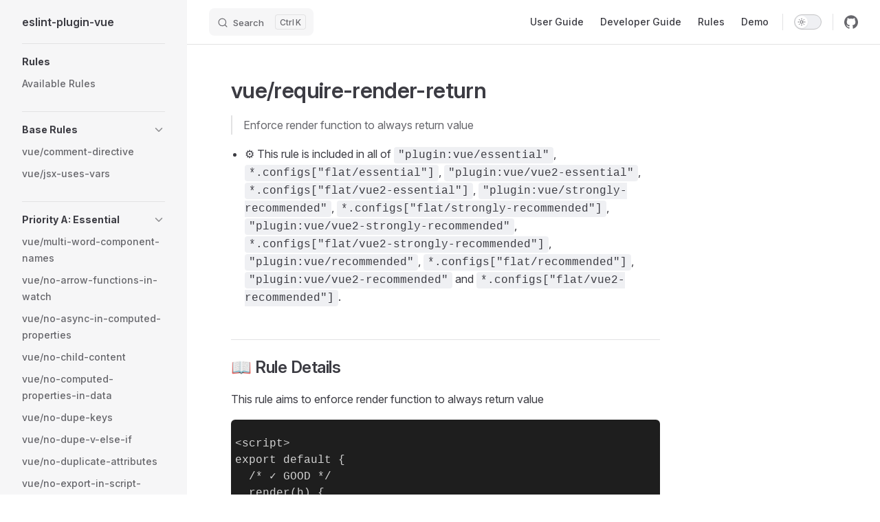

--- FILE ---
content_type: text/html; charset=UTF-8
request_url: https://eslint.vuejs.org/rules/require-render-return.html
body_size: 12669
content:
<!DOCTYPE html>
<html lang="en-US" dir="ltr">
  <head>
    <meta charset="utf-8">
    <meta name="viewport" content="width=device-width,initial-scale=1">
    <title>vue/require-render-return | eslint-plugin-vue</title>
    <meta name="description" content="enforce render function to always return value">
    <meta name="generator" content="VitePress v1.6.4">
    <link rel="preload stylesheet" href="/assets/style.BWOFQS0B.css" as="style">
    <link rel="preload stylesheet" href="/vp-icons.css" as="style">
    
    <script type="module" src="/assets/app.CiDF34EE.js"></script>
    <link rel="preload" href="/assets/inter-roman-latin.Di8DUHzh.woff2" as="font" type="font/woff2" crossorigin="">
    <link rel="modulepreload" href="/assets/chunks/theme.FHzr2V77.js">
    <link rel="modulepreload" href="/assets/chunks/framework.DHTM-Aas.js">
    <link rel="modulepreload" href="/assets/rules_require-render-return.md.CREig1eF.lean.js">
    <link rel="icon" href="/favicon.png">
    <script id="check-dark-mode">(()=>{const e=localStorage.getItem("vitepress-theme-appearance")||"auto",a=window.matchMedia("(prefers-color-scheme: dark)").matches;(!e||e==="auto"?a:e==="dark")&&document.documentElement.classList.add("dark")})();</script>
    <script id="check-mac-os">document.documentElement.classList.toggle("mac",/Mac|iPhone|iPod|iPad/i.test(navigator.platform));</script>
  </head>
  <body>
    <div id="app"><div class="rule-details" data-v-9acbb857><div class="Layout rule-details" data-v-9acbb857 data-v-5d98c3a5><!--[--><!--]--><!--[--><span tabindex="-1" data-v-0b0ada53></span><a href="#VPContent" class="VPSkipLink visually-hidden" data-v-0b0ada53>Skip to content</a><!--]--><!----><header class="VPNav" data-v-5d98c3a5 data-v-ae24b3ad><div class="VPNavBar" data-v-ae24b3ad data-v-6aa21345><div class="wrapper" data-v-6aa21345><div class="container" data-v-6aa21345><div class="title" data-v-6aa21345><div class="VPNavBarTitle has-sidebar" data-v-6aa21345 data-v-1168a8e4><a class="title" href="/" data-v-1168a8e4><!--[--><!--]--><!----><span data-v-1168a8e4>eslint-plugin-vue</span><!--[--><!--]--></a></div></div><div class="content" data-v-6aa21345><div class="content-body" data-v-6aa21345><!--[--><!--]--><div class="VPNavBarSearch search" data-v-6aa21345><!--[--><!----><div id="docsearch"><button type="button" class="DocSearch DocSearch-Button" aria-label="Search"><span class="DocSearch-Button-Container"><span class="vp-icon DocSearch-Search-Icon"></span><span class="DocSearch-Button-Placeholder">Search</span></span><span class="DocSearch-Button-Keys"><kbd class="DocSearch-Button-Key"></kbd><kbd class="DocSearch-Button-Key">K</kbd></span></button></div><!--]--></div><nav aria-labelledby="main-nav-aria-label" class="VPNavBarMenu menu" data-v-6aa21345 data-v-dc692963><span id="main-nav-aria-label" class="visually-hidden" data-v-dc692963> Main Navigation </span><!--[--><!--[--><a class="VPLink link VPNavBarMenuLink" href="/user-guide/" tabindex="0" data-v-dc692963 data-v-e56f3d57><!--[--><span data-v-e56f3d57>User Guide</span><!--]--></a><!--]--><!--[--><a class="VPLink link VPNavBarMenuLink" href="/developer-guide/" tabindex="0" data-v-dc692963 data-v-e56f3d57><!--[--><span data-v-e56f3d57>Developer Guide</span><!--]--></a><!--]--><!--[--><a class="VPLink link VPNavBarMenuLink" href="/rules/" tabindex="0" data-v-dc692963 data-v-e56f3d57><!--[--><span data-v-e56f3d57>Rules</span><!--]--></a><!--]--><!--[--><a class="VPLink link vp-external-link-icon VPNavBarMenuLink" href="https://ota-meshi.github.io/eslint-plugin-vue-demo/" target="_blank" rel="noreferrer" tabindex="0" data-v-dc692963 data-v-e56f3d57><!--[--><span data-v-e56f3d57>Demo</span><!--]--></a><!--]--><!--]--></nav><!----><div class="VPNavBarAppearance appearance" data-v-6aa21345 data-v-6c893767><button class="VPSwitch VPSwitchAppearance" type="button" role="switch" title aria-checked="false" data-v-6c893767 data-v-5337faa4 data-v-1d5665e3><span class="check" data-v-1d5665e3><span class="icon" data-v-1d5665e3><!--[--><span class="vpi-sun sun" data-v-5337faa4></span><span class="vpi-moon moon" data-v-5337faa4></span><!--]--></span></span></button></div><div class="VPSocialLinks VPNavBarSocialLinks social-links" data-v-6aa21345 data-v-0394ad82 data-v-7bc22406><!--[--><a class="VPSocialLink no-icon" href="https://github.com/vuejs/eslint-plugin-vue" aria-label="github" target="_blank" rel="noopener" data-v-7bc22406 data-v-bd121fe5><span class="vpi-social-github"></span></a><!--]--></div><div class="VPFlyout VPNavBarExtra extra" data-v-6aa21345 data-v-bb2aa2f0 data-v-cf11d7a2><button type="button" class="button" aria-haspopup="true" aria-expanded="false" aria-label="extra navigation" data-v-cf11d7a2><span class="vpi-more-horizontal icon" data-v-cf11d7a2></span></button><div class="menu" data-v-cf11d7a2><div class="VPMenu" data-v-cf11d7a2 data-v-b98bc113><!----><!--[--><!--[--><!----><div class="group" data-v-bb2aa2f0><div class="item appearance" data-v-bb2aa2f0><p class="label" data-v-bb2aa2f0>Appearance</p><div class="appearance-action" data-v-bb2aa2f0><button class="VPSwitch VPSwitchAppearance" type="button" role="switch" title aria-checked="false" data-v-bb2aa2f0 data-v-5337faa4 data-v-1d5665e3><span class="check" data-v-1d5665e3><span class="icon" data-v-1d5665e3><!--[--><span class="vpi-sun sun" data-v-5337faa4></span><span class="vpi-moon moon" data-v-5337faa4></span><!--]--></span></span></button></div></div></div><div class="group" data-v-bb2aa2f0><div class="item social-links" data-v-bb2aa2f0><div class="VPSocialLinks social-links-list" data-v-bb2aa2f0 data-v-7bc22406><!--[--><a class="VPSocialLink no-icon" href="https://github.com/vuejs/eslint-plugin-vue" aria-label="github" target="_blank" rel="noopener" data-v-7bc22406 data-v-bd121fe5><span class="vpi-social-github"></span></a><!--]--></div></div></div><!--]--><!--]--></div></div></div><!--[--><!--]--><button type="button" class="VPNavBarHamburger hamburger" aria-label="mobile navigation" aria-expanded="false" aria-controls="VPNavScreen" data-v-6aa21345 data-v-e5dd9c1c><span class="container" data-v-e5dd9c1c><span class="top" data-v-e5dd9c1c></span><span class="middle" data-v-e5dd9c1c></span><span class="bottom" data-v-e5dd9c1c></span></span></button></div></div></div></div><div class="divider" data-v-6aa21345><div class="divider-line" data-v-6aa21345></div></div></div><!----></header><div class="VPLocalNav has-sidebar empty" data-v-5d98c3a5 data-v-a6f0e41e><div class="container" data-v-a6f0e41e><button class="menu" aria-expanded="false" aria-controls="VPSidebarNav" data-v-a6f0e41e><span class="vpi-align-left menu-icon" data-v-a6f0e41e></span><span class="menu-text" data-v-a6f0e41e>Menu</span></button><div class="VPLocalNavOutlineDropdown" style="--vp-vh:0px;" data-v-a6f0e41e data-v-8a42e2b4><button data-v-8a42e2b4>Return to top</button><!----></div></div></div><aside class="VPSidebar" data-v-5d98c3a5 data-v-319d5ca6><div class="curtain" data-v-319d5ca6></div><nav class="nav" id="VPSidebarNav" aria-labelledby="sidebar-aria-label" tabindex="-1" data-v-319d5ca6><span class="visually-hidden" id="sidebar-aria-label" data-v-319d5ca6> Sidebar Navigation </span><!--[--><!--]--><!--[--><div class="no-transition group" data-v-c40bc020><section class="VPSidebarItem level-0" data-v-c40bc020 data-v-b3fd67f8><div class="item" role="button" tabindex="0" data-v-b3fd67f8><div class="indicator" data-v-b3fd67f8></div><h2 class="text" data-v-b3fd67f8>Rules</h2><!----></div><div class="items" data-v-b3fd67f8><!--[--><div class="VPSidebarItem level-1 is-link" data-v-b3fd67f8 data-v-b3fd67f8><div class="item" data-v-b3fd67f8><div class="indicator" data-v-b3fd67f8></div><a class="VPLink link link" href="/rules/" data-v-b3fd67f8><!--[--><p class="text" data-v-b3fd67f8>Available Rules</p><!--]--></a><!----></div><!----></div><!--]--></div></section></div><div class="no-transition group" data-v-c40bc020><section class="VPSidebarItem level-0 collapsible" data-v-c40bc020 data-v-b3fd67f8><div class="item" role="button" tabindex="0" data-v-b3fd67f8><div class="indicator" data-v-b3fd67f8></div><h2 class="text" data-v-b3fd67f8>Base Rules</h2><div class="caret" role="button" aria-label="toggle section" tabindex="0" data-v-b3fd67f8><span class="vpi-chevron-right caret-icon" data-v-b3fd67f8></span></div></div><div class="items" data-v-b3fd67f8><!--[--><div class="VPSidebarItem level-1 is-link" data-v-b3fd67f8 data-v-b3fd67f8><div class="item" data-v-b3fd67f8><div class="indicator" data-v-b3fd67f8></div><a class='VPLink link link' data-v-b3fd67f8 href='/rules/comment-directive'><!--[--><p class="text" data-v-b3fd67f8>vue/comment-directive</p><!--]--></a><!----></div><!----></div><div class="VPSidebarItem level-1 is-link" data-v-b3fd67f8 data-v-b3fd67f8><div class="item" data-v-b3fd67f8><div class="indicator" data-v-b3fd67f8></div><a class='VPLink link link' data-v-b3fd67f8 href='/rules/jsx-uses-vars'><!--[--><p class="text" data-v-b3fd67f8>vue/jsx-uses-vars</p><!--]--></a><!----></div><!----></div><!--]--></div></section></div><div class="no-transition group" data-v-c40bc020><section class="VPSidebarItem level-0 collapsible has-active" data-v-c40bc020 data-v-b3fd67f8><div class="item" role="button" tabindex="0" data-v-b3fd67f8><div class="indicator" data-v-b3fd67f8></div><h2 class="text" data-v-b3fd67f8>Priority A: Essential</h2><div class="caret" role="button" aria-label="toggle section" tabindex="0" data-v-b3fd67f8><span class="vpi-chevron-right caret-icon" data-v-b3fd67f8></span></div></div><div class="items" data-v-b3fd67f8><!--[--><div class="VPSidebarItem level-1 is-link" data-v-b3fd67f8 data-v-b3fd67f8><div class="item" data-v-b3fd67f8><div class="indicator" data-v-b3fd67f8></div><a class='VPLink link link' data-v-b3fd67f8 href='/rules/multi-word-component-names'><!--[--><p class="text" data-v-b3fd67f8>vue/multi-word-component-names</p><!--]--></a><!----></div><!----></div><div class="VPSidebarItem level-1 is-link" data-v-b3fd67f8 data-v-b3fd67f8><div class="item" data-v-b3fd67f8><div class="indicator" data-v-b3fd67f8></div><a class='VPLink link link' data-v-b3fd67f8 href='/rules/no-arrow-functions-in-watch'><!--[--><p class="text" data-v-b3fd67f8>vue/no-arrow-functions-in-watch</p><!--]--></a><!----></div><!----></div><div class="VPSidebarItem level-1 is-link" data-v-b3fd67f8 data-v-b3fd67f8><div class="item" data-v-b3fd67f8><div class="indicator" data-v-b3fd67f8></div><a class='VPLink link link' data-v-b3fd67f8 href='/rules/no-async-in-computed-properties'><!--[--><p class="text" data-v-b3fd67f8>vue/no-async-in-computed-properties</p><!--]--></a><!----></div><!----></div><div class="VPSidebarItem level-1 is-link" data-v-b3fd67f8 data-v-b3fd67f8><div class="item" data-v-b3fd67f8><div class="indicator" data-v-b3fd67f8></div><a class='VPLink link link' data-v-b3fd67f8 href='/rules/no-child-content'><!--[--><p class="text" data-v-b3fd67f8>vue/no-child-content</p><!--]--></a><!----></div><!----></div><div class="VPSidebarItem level-1 is-link" data-v-b3fd67f8 data-v-b3fd67f8><div class="item" data-v-b3fd67f8><div class="indicator" data-v-b3fd67f8></div><a class='VPLink link link' data-v-b3fd67f8 href='/rules/no-computed-properties-in-data'><!--[--><p class="text" data-v-b3fd67f8>vue/no-computed-properties-in-data</p><!--]--></a><!----></div><!----></div><div class="VPSidebarItem level-1 is-link" data-v-b3fd67f8 data-v-b3fd67f8><div class="item" data-v-b3fd67f8><div class="indicator" data-v-b3fd67f8></div><a class='VPLink link link' data-v-b3fd67f8 href='/rules/no-dupe-keys'><!--[--><p class="text" data-v-b3fd67f8>vue/no-dupe-keys</p><!--]--></a><!----></div><!----></div><div class="VPSidebarItem level-1 is-link" data-v-b3fd67f8 data-v-b3fd67f8><div class="item" data-v-b3fd67f8><div class="indicator" data-v-b3fd67f8></div><a class='VPLink link link' data-v-b3fd67f8 href='/rules/no-dupe-v-else-if'><!--[--><p class="text" data-v-b3fd67f8>vue/no-dupe-v-else-if</p><!--]--></a><!----></div><!----></div><div class="VPSidebarItem level-1 is-link" data-v-b3fd67f8 data-v-b3fd67f8><div class="item" data-v-b3fd67f8><div class="indicator" data-v-b3fd67f8></div><a class='VPLink link link' data-v-b3fd67f8 href='/rules/no-duplicate-attributes'><!--[--><p class="text" data-v-b3fd67f8>vue/no-duplicate-attributes</p><!--]--></a><!----></div><!----></div><div class="VPSidebarItem level-1 is-link" data-v-b3fd67f8 data-v-b3fd67f8><div class="item" data-v-b3fd67f8><div class="indicator" data-v-b3fd67f8></div><a class='VPLink link link' data-v-b3fd67f8 href='/rules/no-export-in-script-setup'><!--[--><p class="text" data-v-b3fd67f8>vue/no-export-in-script-setup</p><!--]--></a><!----></div><!----></div><div class="VPSidebarItem level-1 is-link" data-v-b3fd67f8 data-v-b3fd67f8><div class="item" data-v-b3fd67f8><div class="indicator" data-v-b3fd67f8></div><a class='VPLink link link' data-v-b3fd67f8 href='/rules/no-mutating-props'><!--[--><p class="text" data-v-b3fd67f8>vue/no-mutating-props</p><!--]--></a><!----></div><!----></div><div class="VPSidebarItem level-1 is-link" data-v-b3fd67f8 data-v-b3fd67f8><div class="item" data-v-b3fd67f8><div class="indicator" data-v-b3fd67f8></div><a class='VPLink link link' data-v-b3fd67f8 href='/rules/no-parsing-error'><!--[--><p class="text" data-v-b3fd67f8>vue/no-parsing-error</p><!--]--></a><!----></div><!----></div><div class="VPSidebarItem level-1 is-link" data-v-b3fd67f8 data-v-b3fd67f8><div class="item" data-v-b3fd67f8><div class="indicator" data-v-b3fd67f8></div><a class='VPLink link link' data-v-b3fd67f8 href='/rules/no-ref-as-operand'><!--[--><p class="text" data-v-b3fd67f8>vue/no-ref-as-operand</p><!--]--></a><!----></div><!----></div><div class="VPSidebarItem level-1 is-link" data-v-b3fd67f8 data-v-b3fd67f8><div class="item" data-v-b3fd67f8><div class="indicator" data-v-b3fd67f8></div><a class='VPLink link link' data-v-b3fd67f8 href='/rules/no-reserved-component-names'><!--[--><p class="text" data-v-b3fd67f8>vue/no-reserved-component-names</p><!--]--></a><!----></div><!----></div><div class="VPSidebarItem level-1 is-link" data-v-b3fd67f8 data-v-b3fd67f8><div class="item" data-v-b3fd67f8><div class="indicator" data-v-b3fd67f8></div><a class='VPLink link link' data-v-b3fd67f8 href='/rules/no-reserved-keys'><!--[--><p class="text" data-v-b3fd67f8>vue/no-reserved-keys</p><!--]--></a><!----></div><!----></div><div class="VPSidebarItem level-1 is-link" data-v-b3fd67f8 data-v-b3fd67f8><div class="item" data-v-b3fd67f8><div class="indicator" data-v-b3fd67f8></div><a class='VPLink link link' data-v-b3fd67f8 href='/rules/no-reserved-props'><!--[--><p class="text" data-v-b3fd67f8>vue/no-reserved-props</p><!--]--></a><!----></div><!----></div><div class="VPSidebarItem level-1 is-link" data-v-b3fd67f8 data-v-b3fd67f8><div class="item" data-v-b3fd67f8><div class="indicator" data-v-b3fd67f8></div><a class='VPLink link link' data-v-b3fd67f8 href='/rules/no-shared-component-data'><!--[--><p class="text" data-v-b3fd67f8>vue/no-shared-component-data</p><!--]--></a><!----></div><!----></div><div class="VPSidebarItem level-1 is-link" data-v-b3fd67f8 data-v-b3fd67f8><div class="item" data-v-b3fd67f8><div class="indicator" data-v-b3fd67f8></div><a class='VPLink link link' data-v-b3fd67f8 href='/rules/no-side-effects-in-computed-properties'><!--[--><p class="text" data-v-b3fd67f8>vue/no-side-effects-in-computed-properties</p><!--]--></a><!----></div><!----></div><div class="VPSidebarItem level-1 is-link" data-v-b3fd67f8 data-v-b3fd67f8><div class="item" data-v-b3fd67f8><div class="indicator" data-v-b3fd67f8></div><a class='VPLink link link' data-v-b3fd67f8 href='/rules/no-template-key'><!--[--><p class="text" data-v-b3fd67f8>vue/no-template-key</p><!--]--></a><!----></div><!----></div><div class="VPSidebarItem level-1 is-link" data-v-b3fd67f8 data-v-b3fd67f8><div class="item" data-v-b3fd67f8><div class="indicator" data-v-b3fd67f8></div><a class='VPLink link link' data-v-b3fd67f8 href='/rules/no-textarea-mustache'><!--[--><p class="text" data-v-b3fd67f8>vue/no-textarea-mustache</p><!--]--></a><!----></div><!----></div><div class="VPSidebarItem level-1 is-link" data-v-b3fd67f8 data-v-b3fd67f8><div class="item" data-v-b3fd67f8><div class="indicator" data-v-b3fd67f8></div><a class='VPLink link link' data-v-b3fd67f8 href='/rules/no-unused-components'><!--[--><p class="text" data-v-b3fd67f8>vue/no-unused-components</p><!--]--></a><!----></div><!----></div><div class="VPSidebarItem level-1 is-link" data-v-b3fd67f8 data-v-b3fd67f8><div class="item" data-v-b3fd67f8><div class="indicator" data-v-b3fd67f8></div><a class='VPLink link link' data-v-b3fd67f8 href='/rules/no-unused-vars'><!--[--><p class="text" data-v-b3fd67f8>vue/no-unused-vars</p><!--]--></a><!----></div><!----></div><div class="VPSidebarItem level-1 is-link" data-v-b3fd67f8 data-v-b3fd67f8><div class="item" data-v-b3fd67f8><div class="indicator" data-v-b3fd67f8></div><a class='VPLink link link' data-v-b3fd67f8 href='/rules/no-use-computed-property-like-method'><!--[--><p class="text" data-v-b3fd67f8>vue/no-use-computed-property-like-method</p><!--]--></a><!----></div><!----></div><div class="VPSidebarItem level-1 is-link" data-v-b3fd67f8 data-v-b3fd67f8><div class="item" data-v-b3fd67f8><div class="indicator" data-v-b3fd67f8></div><a class='VPLink link link' data-v-b3fd67f8 href='/rules/no-use-v-if-with-v-for'><!--[--><p class="text" data-v-b3fd67f8>vue/no-use-v-if-with-v-for</p><!--]--></a><!----></div><!----></div><div class="VPSidebarItem level-1 is-link" data-v-b3fd67f8 data-v-b3fd67f8><div class="item" data-v-b3fd67f8><div class="indicator" data-v-b3fd67f8></div><a class='VPLink link link' data-v-b3fd67f8 href='/rules/no-useless-template-attributes'><!--[--><p class="text" data-v-b3fd67f8>vue/no-useless-template-attributes</p><!--]--></a><!----></div><!----></div><div class="VPSidebarItem level-1 is-link" data-v-b3fd67f8 data-v-b3fd67f8><div class="item" data-v-b3fd67f8><div class="indicator" data-v-b3fd67f8></div><a class='VPLink link link' data-v-b3fd67f8 href='/rules/no-v-text-v-html-on-component'><!--[--><p class="text" data-v-b3fd67f8>vue/no-v-text-v-html-on-component</p><!--]--></a><!----></div><!----></div><div class="VPSidebarItem level-1 is-link" data-v-b3fd67f8 data-v-b3fd67f8><div class="item" data-v-b3fd67f8><div class="indicator" data-v-b3fd67f8></div><a class='VPLink link link' data-v-b3fd67f8 href='/rules/require-component-is'><!--[--><p class="text" data-v-b3fd67f8>vue/require-component-is</p><!--]--></a><!----></div><!----></div><div class="VPSidebarItem level-1 is-link" data-v-b3fd67f8 data-v-b3fd67f8><div class="item" data-v-b3fd67f8><div class="indicator" data-v-b3fd67f8></div><a class='VPLink link link' data-v-b3fd67f8 href='/rules/require-prop-type-constructor'><!--[--><p class="text" data-v-b3fd67f8>vue/require-prop-type-constructor</p><!--]--></a><!----></div><!----></div><div class="VPSidebarItem level-1 is-link" data-v-b3fd67f8 data-v-b3fd67f8><div class="item" data-v-b3fd67f8><div class="indicator" data-v-b3fd67f8></div><a class='VPLink link link' data-v-b3fd67f8 href='/rules/require-render-return'><!--[--><p class="text" data-v-b3fd67f8>vue/require-render-return</p><!--]--></a><!----></div><!----></div><div class="VPSidebarItem level-1 is-link" data-v-b3fd67f8 data-v-b3fd67f8><div class="item" data-v-b3fd67f8><div class="indicator" data-v-b3fd67f8></div><a class='VPLink link link' data-v-b3fd67f8 href='/rules/require-v-for-key'><!--[--><p class="text" data-v-b3fd67f8>vue/require-v-for-key</p><!--]--></a><!----></div><!----></div><div class="VPSidebarItem level-1 is-link" data-v-b3fd67f8 data-v-b3fd67f8><div class="item" data-v-b3fd67f8><div class="indicator" data-v-b3fd67f8></div><a class='VPLink link link' data-v-b3fd67f8 href='/rules/require-valid-default-prop'><!--[--><p class="text" data-v-b3fd67f8>vue/require-valid-default-prop</p><!--]--></a><!----></div><!----></div><div class="VPSidebarItem level-1 is-link" data-v-b3fd67f8 data-v-b3fd67f8><div class="item" data-v-b3fd67f8><div class="indicator" data-v-b3fd67f8></div><a class='VPLink link link' data-v-b3fd67f8 href='/rules/return-in-computed-property'><!--[--><p class="text" data-v-b3fd67f8>vue/return-in-computed-property</p><!--]--></a><!----></div><!----></div><div class="VPSidebarItem level-1 is-link" data-v-b3fd67f8 data-v-b3fd67f8><div class="item" data-v-b3fd67f8><div class="indicator" data-v-b3fd67f8></div><a class='VPLink link link' data-v-b3fd67f8 href='/rules/return-in-emits-validator'><!--[--><p class="text" data-v-b3fd67f8>vue/return-in-emits-validator</p><!--]--></a><!----></div><!----></div><div class="VPSidebarItem level-1 is-link" data-v-b3fd67f8 data-v-b3fd67f8><div class="item" data-v-b3fd67f8><div class="indicator" data-v-b3fd67f8></div><a class='VPLink link link' data-v-b3fd67f8 href='/rules/use-v-on-exact'><!--[--><p class="text" data-v-b3fd67f8>vue/use-v-on-exact</p><!--]--></a><!----></div><!----></div><div class="VPSidebarItem level-1 is-link" data-v-b3fd67f8 data-v-b3fd67f8><div class="item" data-v-b3fd67f8><div class="indicator" data-v-b3fd67f8></div><a class='VPLink link link' data-v-b3fd67f8 href='/rules/valid-attribute-name'><!--[--><p class="text" data-v-b3fd67f8>vue/valid-attribute-name</p><!--]--></a><!----></div><!----></div><div class="VPSidebarItem level-1 is-link" data-v-b3fd67f8 data-v-b3fd67f8><div class="item" data-v-b3fd67f8><div class="indicator" data-v-b3fd67f8></div><a class='VPLink link link' data-v-b3fd67f8 href='/rules/valid-define-emits'><!--[--><p class="text" data-v-b3fd67f8>vue/valid-define-emits</p><!--]--></a><!----></div><!----></div><div class="VPSidebarItem level-1 is-link" data-v-b3fd67f8 data-v-b3fd67f8><div class="item" data-v-b3fd67f8><div class="indicator" data-v-b3fd67f8></div><a class='VPLink link link' data-v-b3fd67f8 href='/rules/valid-define-props'><!--[--><p class="text" data-v-b3fd67f8>vue/valid-define-props</p><!--]--></a><!----></div><!----></div><div class="VPSidebarItem level-1 is-link" data-v-b3fd67f8 data-v-b3fd67f8><div class="item" data-v-b3fd67f8><div class="indicator" data-v-b3fd67f8></div><a class='VPLink link link' data-v-b3fd67f8 href='/rules/valid-next-tick'><!--[--><p class="text" data-v-b3fd67f8>vue/valid-next-tick</p><!--]--></a><!----></div><!----></div><div class="VPSidebarItem level-1 is-link" data-v-b3fd67f8 data-v-b3fd67f8><div class="item" data-v-b3fd67f8><div class="indicator" data-v-b3fd67f8></div><a class='VPLink link link' data-v-b3fd67f8 href='/rules/valid-template-root'><!--[--><p class="text" data-v-b3fd67f8>vue/valid-template-root</p><!--]--></a><!----></div><!----></div><div class="VPSidebarItem level-1 is-link" data-v-b3fd67f8 data-v-b3fd67f8><div class="item" data-v-b3fd67f8><div class="indicator" data-v-b3fd67f8></div><a class='VPLink link link' data-v-b3fd67f8 href='/rules/valid-v-bind'><!--[--><p class="text" data-v-b3fd67f8>vue/valid-v-bind</p><!--]--></a><!----></div><!----></div><div class="VPSidebarItem level-1 is-link" data-v-b3fd67f8 data-v-b3fd67f8><div class="item" data-v-b3fd67f8><div class="indicator" data-v-b3fd67f8></div><a class='VPLink link link' data-v-b3fd67f8 href='/rules/valid-v-cloak'><!--[--><p class="text" data-v-b3fd67f8>vue/valid-v-cloak</p><!--]--></a><!----></div><!----></div><div class="VPSidebarItem level-1 is-link" data-v-b3fd67f8 data-v-b3fd67f8><div class="item" data-v-b3fd67f8><div class="indicator" data-v-b3fd67f8></div><a class='VPLink link link' data-v-b3fd67f8 href='/rules/valid-v-else-if'><!--[--><p class="text" data-v-b3fd67f8>vue/valid-v-else-if</p><!--]--></a><!----></div><!----></div><div class="VPSidebarItem level-1 is-link" data-v-b3fd67f8 data-v-b3fd67f8><div class="item" data-v-b3fd67f8><div class="indicator" data-v-b3fd67f8></div><a class='VPLink link link' data-v-b3fd67f8 href='/rules/valid-v-else'><!--[--><p class="text" data-v-b3fd67f8>vue/valid-v-else</p><!--]--></a><!----></div><!----></div><div class="VPSidebarItem level-1 is-link" data-v-b3fd67f8 data-v-b3fd67f8><div class="item" data-v-b3fd67f8><div class="indicator" data-v-b3fd67f8></div><a class='VPLink link link' data-v-b3fd67f8 href='/rules/valid-v-for'><!--[--><p class="text" data-v-b3fd67f8>vue/valid-v-for</p><!--]--></a><!----></div><!----></div><div class="VPSidebarItem level-1 is-link" data-v-b3fd67f8 data-v-b3fd67f8><div class="item" data-v-b3fd67f8><div class="indicator" data-v-b3fd67f8></div><a class='VPLink link link' data-v-b3fd67f8 href='/rules/valid-v-html'><!--[--><p class="text" data-v-b3fd67f8>vue/valid-v-html</p><!--]--></a><!----></div><!----></div><div class="VPSidebarItem level-1 is-link" data-v-b3fd67f8 data-v-b3fd67f8><div class="item" data-v-b3fd67f8><div class="indicator" data-v-b3fd67f8></div><a class='VPLink link link' data-v-b3fd67f8 href='/rules/valid-v-if'><!--[--><p class="text" data-v-b3fd67f8>vue/valid-v-if</p><!--]--></a><!----></div><!----></div><div class="VPSidebarItem level-1 is-link" data-v-b3fd67f8 data-v-b3fd67f8><div class="item" data-v-b3fd67f8><div class="indicator" data-v-b3fd67f8></div><a class='VPLink link link' data-v-b3fd67f8 href='/rules/valid-v-model'><!--[--><p class="text" data-v-b3fd67f8>vue/valid-v-model</p><!--]--></a><!----></div><!----></div><div class="VPSidebarItem level-1 is-link" data-v-b3fd67f8 data-v-b3fd67f8><div class="item" data-v-b3fd67f8><div class="indicator" data-v-b3fd67f8></div><a class='VPLink link link' data-v-b3fd67f8 href='/rules/valid-v-on'><!--[--><p class="text" data-v-b3fd67f8>vue/valid-v-on</p><!--]--></a><!----></div><!----></div><div class="VPSidebarItem level-1 is-link" data-v-b3fd67f8 data-v-b3fd67f8><div class="item" data-v-b3fd67f8><div class="indicator" data-v-b3fd67f8></div><a class='VPLink link link' data-v-b3fd67f8 href='/rules/valid-v-once'><!--[--><p class="text" data-v-b3fd67f8>vue/valid-v-once</p><!--]--></a><!----></div><!----></div><div class="VPSidebarItem level-1 is-link" data-v-b3fd67f8 data-v-b3fd67f8><div class="item" data-v-b3fd67f8><div class="indicator" data-v-b3fd67f8></div><a class='VPLink link link' data-v-b3fd67f8 href='/rules/valid-v-pre'><!--[--><p class="text" data-v-b3fd67f8>vue/valid-v-pre</p><!--]--></a><!----></div><!----></div><div class="VPSidebarItem level-1 is-link" data-v-b3fd67f8 data-v-b3fd67f8><div class="item" data-v-b3fd67f8><div class="indicator" data-v-b3fd67f8></div><a class='VPLink link link' data-v-b3fd67f8 href='/rules/valid-v-show'><!--[--><p class="text" data-v-b3fd67f8>vue/valid-v-show</p><!--]--></a><!----></div><!----></div><div class="VPSidebarItem level-1 is-link" data-v-b3fd67f8 data-v-b3fd67f8><div class="item" data-v-b3fd67f8><div class="indicator" data-v-b3fd67f8></div><a class='VPLink link link' data-v-b3fd67f8 href='/rules/valid-v-slot'><!--[--><p class="text" data-v-b3fd67f8>vue/valid-v-slot</p><!--]--></a><!----></div><!----></div><div class="VPSidebarItem level-1 is-link" data-v-b3fd67f8 data-v-b3fd67f8><div class="item" data-v-b3fd67f8><div class="indicator" data-v-b3fd67f8></div><a class='VPLink link link' data-v-b3fd67f8 href='/rules/valid-v-text'><!--[--><p class="text" data-v-b3fd67f8>vue/valid-v-text</p><!--]--></a><!----></div><!----></div><!--]--></div></section></div><div class="no-transition group" data-v-c40bc020><section class="VPSidebarItem level-0 collapsible" data-v-c40bc020 data-v-b3fd67f8><div class="item" role="button" tabindex="0" data-v-b3fd67f8><div class="indicator" data-v-b3fd67f8></div><h2 class="text" data-v-b3fd67f8>Priority A: Essential for Vue.js 3.x</h2><div class="caret" role="button" aria-label="toggle section" tabindex="0" data-v-b3fd67f8><span class="vpi-chevron-right caret-icon" data-v-b3fd67f8></span></div></div><div class="items" data-v-b3fd67f8><!--[--><div class="VPSidebarItem level-1 is-link" data-v-b3fd67f8 data-v-b3fd67f8><div class="item" data-v-b3fd67f8><div class="indicator" data-v-b3fd67f8></div><a class='VPLink link link' data-v-b3fd67f8 href='/rules/no-deprecated-data-object-declaration'><!--[--><p class="text" data-v-b3fd67f8>vue/no-deprecated-data-object-declaration</p><!--]--></a><!----></div><!----></div><div class="VPSidebarItem level-1 is-link" data-v-b3fd67f8 data-v-b3fd67f8><div class="item" data-v-b3fd67f8><div class="indicator" data-v-b3fd67f8></div><a class='VPLink link link' data-v-b3fd67f8 href='/rules/no-deprecated-delete-set'><!--[--><p class="text" data-v-b3fd67f8>vue/no-deprecated-delete-set</p><!--]--></a><!----></div><!----></div><div class="VPSidebarItem level-1 is-link" data-v-b3fd67f8 data-v-b3fd67f8><div class="item" data-v-b3fd67f8><div class="indicator" data-v-b3fd67f8></div><a class='VPLink link link' data-v-b3fd67f8 href='/rules/no-deprecated-destroyed-lifecycle'><!--[--><p class="text" data-v-b3fd67f8>vue/no-deprecated-destroyed-lifecycle</p><!--]--></a><!----></div><!----></div><div class="VPSidebarItem level-1 is-link" data-v-b3fd67f8 data-v-b3fd67f8><div class="item" data-v-b3fd67f8><div class="indicator" data-v-b3fd67f8></div><a class='VPLink link link' data-v-b3fd67f8 href='/rules/no-deprecated-dollar-listeners-api'><!--[--><p class="text" data-v-b3fd67f8>vue/no-deprecated-dollar-listeners-api</p><!--]--></a><!----></div><!----></div><div class="VPSidebarItem level-1 is-link" data-v-b3fd67f8 data-v-b3fd67f8><div class="item" data-v-b3fd67f8><div class="indicator" data-v-b3fd67f8></div><a class='VPLink link link' data-v-b3fd67f8 href='/rules/no-deprecated-dollar-scopedslots-api'><!--[--><p class="text" data-v-b3fd67f8>vue/no-deprecated-dollar-scopedslots-api</p><!--]--></a><!----></div><!----></div><div class="VPSidebarItem level-1 is-link" data-v-b3fd67f8 data-v-b3fd67f8><div class="item" data-v-b3fd67f8><div class="indicator" data-v-b3fd67f8></div><a class='VPLink link link' data-v-b3fd67f8 href='/rules/no-deprecated-events-api'><!--[--><p class="text" data-v-b3fd67f8>vue/no-deprecated-events-api</p><!--]--></a><!----></div><!----></div><div class="VPSidebarItem level-1 is-link" data-v-b3fd67f8 data-v-b3fd67f8><div class="item" data-v-b3fd67f8><div class="indicator" data-v-b3fd67f8></div><a class='VPLink link link' data-v-b3fd67f8 href='/rules/no-deprecated-filter'><!--[--><p class="text" data-v-b3fd67f8>vue/no-deprecated-filter</p><!--]--></a><!----></div><!----></div><div class="VPSidebarItem level-1 is-link" data-v-b3fd67f8 data-v-b3fd67f8><div class="item" data-v-b3fd67f8><div class="indicator" data-v-b3fd67f8></div><a class='VPLink link link' data-v-b3fd67f8 href='/rules/no-deprecated-functional-template'><!--[--><p class="text" data-v-b3fd67f8>vue/no-deprecated-functional-template</p><!--]--></a><!----></div><!----></div><div class="VPSidebarItem level-1 is-link" data-v-b3fd67f8 data-v-b3fd67f8><div class="item" data-v-b3fd67f8><div class="indicator" data-v-b3fd67f8></div><a class='VPLink link link' data-v-b3fd67f8 href='/rules/no-deprecated-html-element-is'><!--[--><p class="text" data-v-b3fd67f8>vue/no-deprecated-html-element-is</p><!--]--></a><!----></div><!----></div><div class="VPSidebarItem level-1 is-link" data-v-b3fd67f8 data-v-b3fd67f8><div class="item" data-v-b3fd67f8><div class="indicator" data-v-b3fd67f8></div><a class='VPLink link link' data-v-b3fd67f8 href='/rules/no-deprecated-inline-template'><!--[--><p class="text" data-v-b3fd67f8>vue/no-deprecated-inline-template</p><!--]--></a><!----></div><!----></div><div class="VPSidebarItem level-1 is-link" data-v-b3fd67f8 data-v-b3fd67f8><div class="item" data-v-b3fd67f8><div class="indicator" data-v-b3fd67f8></div><a class='VPLink link link' data-v-b3fd67f8 href='/rules/no-deprecated-model-definition'><!--[--><p class="text" data-v-b3fd67f8>vue/no-deprecated-model-definition</p><!--]--></a><!----></div><!----></div><div class="VPSidebarItem level-1 is-link" data-v-b3fd67f8 data-v-b3fd67f8><div class="item" data-v-b3fd67f8><div class="indicator" data-v-b3fd67f8></div><a class='VPLink link link' data-v-b3fd67f8 href='/rules/no-deprecated-props-default-this'><!--[--><p class="text" data-v-b3fd67f8>vue/no-deprecated-props-default-this</p><!--]--></a><!----></div><!----></div><div class="VPSidebarItem level-1 is-link" data-v-b3fd67f8 data-v-b3fd67f8><div class="item" data-v-b3fd67f8><div class="indicator" data-v-b3fd67f8></div><a class='VPLink link link' data-v-b3fd67f8 href='/rules/no-deprecated-router-link-tag-prop'><!--[--><p class="text" data-v-b3fd67f8>vue/no-deprecated-router-link-tag-prop</p><!--]--></a><!----></div><!----></div><div class="VPSidebarItem level-1 is-link" data-v-b3fd67f8 data-v-b3fd67f8><div class="item" data-v-b3fd67f8><div class="indicator" data-v-b3fd67f8></div><a class='VPLink link link' data-v-b3fd67f8 href='/rules/no-deprecated-scope-attribute'><!--[--><p class="text" data-v-b3fd67f8>vue/no-deprecated-scope-attribute</p><!--]--></a><!----></div><!----></div><div class="VPSidebarItem level-1 is-link" data-v-b3fd67f8 data-v-b3fd67f8><div class="item" data-v-b3fd67f8><div class="indicator" data-v-b3fd67f8></div><a class='VPLink link link' data-v-b3fd67f8 href='/rules/no-deprecated-slot-attribute'><!--[--><p class="text" data-v-b3fd67f8>vue/no-deprecated-slot-attribute</p><!--]--></a><!----></div><!----></div><div class="VPSidebarItem level-1 is-link" data-v-b3fd67f8 data-v-b3fd67f8><div class="item" data-v-b3fd67f8><div class="indicator" data-v-b3fd67f8></div><a class='VPLink link link' data-v-b3fd67f8 href='/rules/no-deprecated-slot-scope-attribute'><!--[--><p class="text" data-v-b3fd67f8>vue/no-deprecated-slot-scope-attribute</p><!--]--></a><!----></div><!----></div><div class="VPSidebarItem level-1 is-link" data-v-b3fd67f8 data-v-b3fd67f8><div class="item" data-v-b3fd67f8><div class="indicator" data-v-b3fd67f8></div><a class='VPLink link link' data-v-b3fd67f8 href='/rules/no-deprecated-v-bind-sync'><!--[--><p class="text" data-v-b3fd67f8>vue/no-deprecated-v-bind-sync</p><!--]--></a><!----></div><!----></div><div class="VPSidebarItem level-1 is-link" data-v-b3fd67f8 data-v-b3fd67f8><div class="item" data-v-b3fd67f8><div class="indicator" data-v-b3fd67f8></div><a class='VPLink link link' data-v-b3fd67f8 href='/rules/no-deprecated-v-is'><!--[--><p class="text" data-v-b3fd67f8>vue/no-deprecated-v-is</p><!--]--></a><!----></div><!----></div><div class="VPSidebarItem level-1 is-link" data-v-b3fd67f8 data-v-b3fd67f8><div class="item" data-v-b3fd67f8><div class="indicator" data-v-b3fd67f8></div><a class='VPLink link link' data-v-b3fd67f8 href='/rules/no-deprecated-v-on-native-modifier'><!--[--><p class="text" data-v-b3fd67f8>vue/no-deprecated-v-on-native-modifier</p><!--]--></a><!----></div><!----></div><div class="VPSidebarItem level-1 is-link" data-v-b3fd67f8 data-v-b3fd67f8><div class="item" data-v-b3fd67f8><div class="indicator" data-v-b3fd67f8></div><a class='VPLink link link' data-v-b3fd67f8 href='/rules/no-deprecated-v-on-number-modifiers'><!--[--><p class="text" data-v-b3fd67f8>vue/no-deprecated-v-on-number-modifiers</p><!--]--></a><!----></div><!----></div><div class="VPSidebarItem level-1 is-link" data-v-b3fd67f8 data-v-b3fd67f8><div class="item" data-v-b3fd67f8><div class="indicator" data-v-b3fd67f8></div><a class='VPLink link link' data-v-b3fd67f8 href='/rules/no-deprecated-vue-config-keycodes'><!--[--><p class="text" data-v-b3fd67f8>vue/no-deprecated-vue-config-keycodes</p><!--]--></a><!----></div><!----></div><div class="VPSidebarItem level-1 is-link" data-v-b3fd67f8 data-v-b3fd67f8><div class="item" data-v-b3fd67f8><div class="indicator" data-v-b3fd67f8></div><a class='VPLink link link' data-v-b3fd67f8 href='/rules/no-expose-after-await'><!--[--><p class="text" data-v-b3fd67f8>vue/no-expose-after-await</p><!--]--></a><!----></div><!----></div><div class="VPSidebarItem level-1 is-link" data-v-b3fd67f8 data-v-b3fd67f8><div class="item" data-v-b3fd67f8><div class="indicator" data-v-b3fd67f8></div><a class='VPLink link link' data-v-b3fd67f8 href='/rules/no-lifecycle-after-await'><!--[--><p class="text" data-v-b3fd67f8>vue/no-lifecycle-after-await</p><!--]--></a><!----></div><!----></div><div class="VPSidebarItem level-1 is-link" data-v-b3fd67f8 data-v-b3fd67f8><div class="item" data-v-b3fd67f8><div class="indicator" data-v-b3fd67f8></div><a class='VPLink link link' data-v-b3fd67f8 href='/rules/no-v-for-template-key-on-child'><!--[--><p class="text" data-v-b3fd67f8>vue/no-v-for-template-key-on-child</p><!--]--></a><!----></div><!----></div><div class="VPSidebarItem level-1 is-link" data-v-b3fd67f8 data-v-b3fd67f8><div class="item" data-v-b3fd67f8><div class="indicator" data-v-b3fd67f8></div><a class='VPLink link link' data-v-b3fd67f8 href='/rules/no-watch-after-await'><!--[--><p class="text" data-v-b3fd67f8>vue/no-watch-after-await</p><!--]--></a><!----></div><!----></div><div class="VPSidebarItem level-1 is-link" data-v-b3fd67f8 data-v-b3fd67f8><div class="item" data-v-b3fd67f8><div class="indicator" data-v-b3fd67f8></div><a class='VPLink link link' data-v-b3fd67f8 href='/rules/prefer-import-from-vue'><!--[--><p class="text" data-v-b3fd67f8>vue/prefer-import-from-vue</p><!--]--></a><!----></div><!----></div><div class="VPSidebarItem level-1 is-link" data-v-b3fd67f8 data-v-b3fd67f8><div class="item" data-v-b3fd67f8><div class="indicator" data-v-b3fd67f8></div><a class='VPLink link link' data-v-b3fd67f8 href='/rules/require-slots-as-functions'><!--[--><p class="text" data-v-b3fd67f8>vue/require-slots-as-functions</p><!--]--></a><!----></div><!----></div><div class="VPSidebarItem level-1 is-link" data-v-b3fd67f8 data-v-b3fd67f8><div class="item" data-v-b3fd67f8><div class="indicator" data-v-b3fd67f8></div><a class='VPLink link link' data-v-b3fd67f8 href='/rules/require-toggle-inside-transition'><!--[--><p class="text" data-v-b3fd67f8>vue/require-toggle-inside-transition</p><!--]--></a><!----></div><!----></div><div class="VPSidebarItem level-1 is-link" data-v-b3fd67f8 data-v-b3fd67f8><div class="item" data-v-b3fd67f8><div class="indicator" data-v-b3fd67f8></div><a class='VPLink link link' data-v-b3fd67f8 href='/rules/valid-define-options'><!--[--><p class="text" data-v-b3fd67f8>vue/valid-define-options</p><!--]--></a><!----></div><!----></div><div class="VPSidebarItem level-1 is-link" data-v-b3fd67f8 data-v-b3fd67f8><div class="item" data-v-b3fd67f8><div class="indicator" data-v-b3fd67f8></div><a class='VPLink link link' data-v-b3fd67f8 href='/rules/valid-v-is'><!--[--><p class="text" data-v-b3fd67f8>vue/valid-v-is</p><!--]--></a><!----></div><!----></div><div class="VPSidebarItem level-1 is-link" data-v-b3fd67f8 data-v-b3fd67f8><div class="item" data-v-b3fd67f8><div class="indicator" data-v-b3fd67f8></div><a class='VPLink link link' data-v-b3fd67f8 href='/rules/valid-v-memo'><!--[--><p class="text" data-v-b3fd67f8>vue/valid-v-memo</p><!--]--></a><!----></div><!----></div><!--]--></div></section></div><div class="no-transition group" data-v-c40bc020><section class="VPSidebarItem level-0 collapsible" data-v-c40bc020 data-v-b3fd67f8><div class="item" role="button" tabindex="0" data-v-b3fd67f8><div class="indicator" data-v-b3fd67f8></div><h2 class="text" data-v-b3fd67f8>Priority A: Essential for Vue.js 2.x</h2><div class="caret" role="button" aria-label="toggle section" tabindex="0" data-v-b3fd67f8><span class="vpi-chevron-right caret-icon" data-v-b3fd67f8></span></div></div><div class="items" data-v-b3fd67f8><!--[--><div class="VPSidebarItem level-1 is-link" data-v-b3fd67f8 data-v-b3fd67f8><div class="item" data-v-b3fd67f8><div class="indicator" data-v-b3fd67f8></div><a class='VPLink link link' data-v-b3fd67f8 href='/rules/no-custom-modifiers-on-v-model'><!--[--><p class="text" data-v-b3fd67f8>vue/no-custom-modifiers-on-v-model</p><!--]--></a><!----></div><!----></div><div class="VPSidebarItem level-1 is-link" data-v-b3fd67f8 data-v-b3fd67f8><div class="item" data-v-b3fd67f8><div class="indicator" data-v-b3fd67f8></div><a class='VPLink link link' data-v-b3fd67f8 href='/rules/no-multiple-template-root'><!--[--><p class="text" data-v-b3fd67f8>vue/no-multiple-template-root</p><!--]--></a><!----></div><!----></div><!--]--></div></section></div><div class="no-transition group" data-v-c40bc020><section class="VPSidebarItem level-0 collapsible" data-v-c40bc020 data-v-b3fd67f8><div class="item" role="button" tabindex="0" data-v-b3fd67f8><div class="indicator" data-v-b3fd67f8></div><h2 class="text" data-v-b3fd67f8>Priority B: Strongly Recommended</h2><div class="caret" role="button" aria-label="toggle section" tabindex="0" data-v-b3fd67f8><span class="vpi-chevron-right caret-icon" data-v-b3fd67f8></span></div></div><div class="items" data-v-b3fd67f8><!--[--><div class="VPSidebarItem level-1 is-link" data-v-b3fd67f8 data-v-b3fd67f8><div class="item" data-v-b3fd67f8><div class="indicator" data-v-b3fd67f8></div><a class='VPLink link link' data-v-b3fd67f8 href='/rules/attribute-hyphenation'><!--[--><p class="text" data-v-b3fd67f8>vue/attribute-hyphenation</p><!--]--></a><!----></div><!----></div><div class="VPSidebarItem level-1 is-link" data-v-b3fd67f8 data-v-b3fd67f8><div class="item" data-v-b3fd67f8><div class="indicator" data-v-b3fd67f8></div><a class='VPLink link link' data-v-b3fd67f8 href='/rules/component-definition-name-casing'><!--[--><p class="text" data-v-b3fd67f8>vue/component-definition-name-casing</p><!--]--></a><!----></div><!----></div><div class="VPSidebarItem level-1 is-link" data-v-b3fd67f8 data-v-b3fd67f8><div class="item" data-v-b3fd67f8><div class="indicator" data-v-b3fd67f8></div><a class='VPLink link link' data-v-b3fd67f8 href='/rules/first-attribute-linebreak'><!--[--><p class="text" data-v-b3fd67f8>vue/first-attribute-linebreak</p><!--]--></a><!----></div><!----></div><div class="VPSidebarItem level-1 is-link" data-v-b3fd67f8 data-v-b3fd67f8><div class="item" data-v-b3fd67f8><div class="indicator" data-v-b3fd67f8></div><a class='VPLink link link' data-v-b3fd67f8 href='/rules/html-closing-bracket-newline'><!--[--><p class="text" data-v-b3fd67f8>vue/html-closing-bracket-newline</p><!--]--></a><!----></div><!----></div><div class="VPSidebarItem level-1 is-link" data-v-b3fd67f8 data-v-b3fd67f8><div class="item" data-v-b3fd67f8><div class="indicator" data-v-b3fd67f8></div><a class='VPLink link link' data-v-b3fd67f8 href='/rules/html-closing-bracket-spacing'><!--[--><p class="text" data-v-b3fd67f8>vue/html-closing-bracket-spacing</p><!--]--></a><!----></div><!----></div><div class="VPSidebarItem level-1 is-link" data-v-b3fd67f8 data-v-b3fd67f8><div class="item" data-v-b3fd67f8><div class="indicator" data-v-b3fd67f8></div><a class='VPLink link link' data-v-b3fd67f8 href='/rules/html-end-tags'><!--[--><p class="text" data-v-b3fd67f8>vue/html-end-tags</p><!--]--></a><!----></div><!----></div><div class="VPSidebarItem level-1 is-link" data-v-b3fd67f8 data-v-b3fd67f8><div class="item" data-v-b3fd67f8><div class="indicator" data-v-b3fd67f8></div><a class='VPLink link link' data-v-b3fd67f8 href='/rules/html-indent'><!--[--><p class="text" data-v-b3fd67f8>vue/html-indent</p><!--]--></a><!----></div><!----></div><div class="VPSidebarItem level-1 is-link" data-v-b3fd67f8 data-v-b3fd67f8><div class="item" data-v-b3fd67f8><div class="indicator" data-v-b3fd67f8></div><a class='VPLink link link' data-v-b3fd67f8 href='/rules/html-quotes'><!--[--><p class="text" data-v-b3fd67f8>vue/html-quotes</p><!--]--></a><!----></div><!----></div><div class="VPSidebarItem level-1 is-link" data-v-b3fd67f8 data-v-b3fd67f8><div class="item" data-v-b3fd67f8><div class="indicator" data-v-b3fd67f8></div><a class='VPLink link link' data-v-b3fd67f8 href='/rules/html-self-closing'><!--[--><p class="text" data-v-b3fd67f8>vue/html-self-closing</p><!--]--></a><!----></div><!----></div><div class="VPSidebarItem level-1 is-link" data-v-b3fd67f8 data-v-b3fd67f8><div class="item" data-v-b3fd67f8><div class="indicator" data-v-b3fd67f8></div><a class='VPLink link link' data-v-b3fd67f8 href='/rules/max-attributes-per-line'><!--[--><p class="text" data-v-b3fd67f8>vue/max-attributes-per-line</p><!--]--></a><!----></div><!----></div><div class="VPSidebarItem level-1 is-link" data-v-b3fd67f8 data-v-b3fd67f8><div class="item" data-v-b3fd67f8><div class="indicator" data-v-b3fd67f8></div><a class='VPLink link link' data-v-b3fd67f8 href='/rules/multiline-html-element-content-newline'><!--[--><p class="text" data-v-b3fd67f8>vue/multiline-html-element-content-newline</p><!--]--></a><!----></div><!----></div><div class="VPSidebarItem level-1 is-link" data-v-b3fd67f8 data-v-b3fd67f8><div class="item" data-v-b3fd67f8><div class="indicator" data-v-b3fd67f8></div><a class='VPLink link link' data-v-b3fd67f8 href='/rules/mustache-interpolation-spacing'><!--[--><p class="text" data-v-b3fd67f8>vue/mustache-interpolation-spacing</p><!--]--></a><!----></div><!----></div><div class="VPSidebarItem level-1 is-link" data-v-b3fd67f8 data-v-b3fd67f8><div class="item" data-v-b3fd67f8><div class="indicator" data-v-b3fd67f8></div><a class='VPLink link link' data-v-b3fd67f8 href='/rules/no-multi-spaces'><!--[--><p class="text" data-v-b3fd67f8>vue/no-multi-spaces</p><!--]--></a><!----></div><!----></div><div class="VPSidebarItem level-1 is-link" data-v-b3fd67f8 data-v-b3fd67f8><div class="item" data-v-b3fd67f8><div class="indicator" data-v-b3fd67f8></div><a class='VPLink link link' data-v-b3fd67f8 href='/rules/no-spaces-around-equal-signs-in-attribute'><!--[--><p class="text" data-v-b3fd67f8>vue/no-spaces-around-equal-signs-in-attribute</p><!--]--></a><!----></div><!----></div><div class="VPSidebarItem level-1 is-link" data-v-b3fd67f8 data-v-b3fd67f8><div class="item" data-v-b3fd67f8><div class="indicator" data-v-b3fd67f8></div><a class='VPLink link link' data-v-b3fd67f8 href='/rules/no-template-shadow'><!--[--><p class="text" data-v-b3fd67f8>vue/no-template-shadow</p><!--]--></a><!----></div><!----></div><div class="VPSidebarItem level-1 is-link" data-v-b3fd67f8 data-v-b3fd67f8><div class="item" data-v-b3fd67f8><div class="indicator" data-v-b3fd67f8></div><a class='VPLink link link' data-v-b3fd67f8 href='/rules/one-component-per-file'><!--[--><p class="text" data-v-b3fd67f8>vue/one-component-per-file</p><!--]--></a><!----></div><!----></div><div class="VPSidebarItem level-1 is-link" data-v-b3fd67f8 data-v-b3fd67f8><div class="item" data-v-b3fd67f8><div class="indicator" data-v-b3fd67f8></div><a class='VPLink link link' data-v-b3fd67f8 href='/rules/prop-name-casing'><!--[--><p class="text" data-v-b3fd67f8>vue/prop-name-casing</p><!--]--></a><!----></div><!----></div><div class="VPSidebarItem level-1 is-link" data-v-b3fd67f8 data-v-b3fd67f8><div class="item" data-v-b3fd67f8><div class="indicator" data-v-b3fd67f8></div><a class='VPLink link link' data-v-b3fd67f8 href='/rules/require-default-prop'><!--[--><p class="text" data-v-b3fd67f8>vue/require-default-prop</p><!--]--></a><!----></div><!----></div><div class="VPSidebarItem level-1 is-link" data-v-b3fd67f8 data-v-b3fd67f8><div class="item" data-v-b3fd67f8><div class="indicator" data-v-b3fd67f8></div><a class='VPLink link link' data-v-b3fd67f8 href='/rules/require-prop-types'><!--[--><p class="text" data-v-b3fd67f8>vue/require-prop-types</p><!--]--></a><!----></div><!----></div><div class="VPSidebarItem level-1 is-link" data-v-b3fd67f8 data-v-b3fd67f8><div class="item" data-v-b3fd67f8><div class="indicator" data-v-b3fd67f8></div><a class='VPLink link link' data-v-b3fd67f8 href='/rules/singleline-html-element-content-newline'><!--[--><p class="text" data-v-b3fd67f8>vue/singleline-html-element-content-newline</p><!--]--></a><!----></div><!----></div><div class="VPSidebarItem level-1 is-link" data-v-b3fd67f8 data-v-b3fd67f8><div class="item" data-v-b3fd67f8><div class="indicator" data-v-b3fd67f8></div><a class='VPLink link link' data-v-b3fd67f8 href='/rules/v-bind-style'><!--[--><p class="text" data-v-b3fd67f8>vue/v-bind-style</p><!--]--></a><!----></div><!----></div><div class="VPSidebarItem level-1 is-link" data-v-b3fd67f8 data-v-b3fd67f8><div class="item" data-v-b3fd67f8><div class="indicator" data-v-b3fd67f8></div><a class='VPLink link link' data-v-b3fd67f8 href='/rules/v-on-style'><!--[--><p class="text" data-v-b3fd67f8>vue/v-on-style</p><!--]--></a><!----></div><!----></div><div class="VPSidebarItem level-1 is-link" data-v-b3fd67f8 data-v-b3fd67f8><div class="item" data-v-b3fd67f8><div class="indicator" data-v-b3fd67f8></div><a class='VPLink link link' data-v-b3fd67f8 href='/rules/v-slot-style'><!--[--><p class="text" data-v-b3fd67f8>vue/v-slot-style</p><!--]--></a><!----></div><!----></div><!--]--></div></section></div><div class="no-transition group" data-v-c40bc020><section class="VPSidebarItem level-0 collapsible" data-v-c40bc020 data-v-b3fd67f8><div class="item" role="button" tabindex="0" data-v-b3fd67f8><div class="indicator" data-v-b3fd67f8></div><h2 class="text" data-v-b3fd67f8>Priority B: Strongly Recommended for Vue.js 3.x</h2><div class="caret" role="button" aria-label="toggle section" tabindex="0" data-v-b3fd67f8><span class="vpi-chevron-right caret-icon" data-v-b3fd67f8></span></div></div><div class="items" data-v-b3fd67f8><!--[--><div class="VPSidebarItem level-1 is-link" data-v-b3fd67f8 data-v-b3fd67f8><div class="item" data-v-b3fd67f8><div class="indicator" data-v-b3fd67f8></div><a class='VPLink link link' data-v-b3fd67f8 href='/rules/require-explicit-emits'><!--[--><p class="text" data-v-b3fd67f8>vue/require-explicit-emits</p><!--]--></a><!----></div><!----></div><div class="VPSidebarItem level-1 is-link" data-v-b3fd67f8 data-v-b3fd67f8><div class="item" data-v-b3fd67f8><div class="indicator" data-v-b3fd67f8></div><a class='VPLink link link' data-v-b3fd67f8 href='/rules/v-on-event-hyphenation'><!--[--><p class="text" data-v-b3fd67f8>vue/v-on-event-hyphenation</p><!--]--></a><!----></div><!----></div><!--]--></div></section></div><div class="no-transition group" data-v-c40bc020><section class="VPSidebarItem level-0 collapsible" data-v-c40bc020 data-v-b3fd67f8><div class="item" role="button" tabindex="0" data-v-b3fd67f8><div class="indicator" data-v-b3fd67f8></div><h2 class="text" data-v-b3fd67f8>Priority C: Recommended</h2><div class="caret" role="button" aria-label="toggle section" tabindex="0" data-v-b3fd67f8><span class="vpi-chevron-right caret-icon" data-v-b3fd67f8></span></div></div><div class="items" data-v-b3fd67f8><!--[--><div class="VPSidebarItem level-1 is-link" data-v-b3fd67f8 data-v-b3fd67f8><div class="item" data-v-b3fd67f8><div class="indicator" data-v-b3fd67f8></div><a class='VPLink link link' data-v-b3fd67f8 href='/rules/attributes-order'><!--[--><p class="text" data-v-b3fd67f8>vue/attributes-order</p><!--]--></a><!----></div><!----></div><div class="VPSidebarItem level-1 is-link" data-v-b3fd67f8 data-v-b3fd67f8><div class="item" data-v-b3fd67f8><div class="indicator" data-v-b3fd67f8></div><a class='VPLink link link' data-v-b3fd67f8 href='/rules/block-order'><!--[--><p class="text" data-v-b3fd67f8>vue/block-order</p><!--]--></a><!----></div><!----></div><div class="VPSidebarItem level-1 is-link" data-v-b3fd67f8 data-v-b3fd67f8><div class="item" data-v-b3fd67f8><div class="indicator" data-v-b3fd67f8></div><a class='VPLink link link' data-v-b3fd67f8 href='/rules/no-lone-template'><!--[--><p class="text" data-v-b3fd67f8>vue/no-lone-template</p><!--]--></a><!----></div><!----></div><div class="VPSidebarItem level-1 is-link" data-v-b3fd67f8 data-v-b3fd67f8><div class="item" data-v-b3fd67f8><div class="indicator" data-v-b3fd67f8></div><a class='VPLink link link' data-v-b3fd67f8 href='/rules/no-multiple-slot-args'><!--[--><p class="text" data-v-b3fd67f8>vue/no-multiple-slot-args</p><!--]--></a><!----></div><!----></div><div class="VPSidebarItem level-1 is-link" data-v-b3fd67f8 data-v-b3fd67f8><div class="item" data-v-b3fd67f8><div class="indicator" data-v-b3fd67f8></div><a class='VPLink link link' data-v-b3fd67f8 href='/rules/no-required-prop-with-default'><!--[--><p class="text" data-v-b3fd67f8>vue/no-required-prop-with-default</p><!--]--></a><!----></div><!----></div><div class="VPSidebarItem level-1 is-link" data-v-b3fd67f8 data-v-b3fd67f8><div class="item" data-v-b3fd67f8><div class="indicator" data-v-b3fd67f8></div><a class='VPLink link link' data-v-b3fd67f8 href='/rules/no-v-html'><!--[--><p class="text" data-v-b3fd67f8>vue/no-v-html</p><!--]--></a><!----></div><!----></div><div class="VPSidebarItem level-1 is-link" data-v-b3fd67f8 data-v-b3fd67f8><div class="item" data-v-b3fd67f8><div class="indicator" data-v-b3fd67f8></div><a class='VPLink link link' data-v-b3fd67f8 href='/rules/order-in-components'><!--[--><p class="text" data-v-b3fd67f8>vue/order-in-components</p><!--]--></a><!----></div><!----></div><div class="VPSidebarItem level-1 is-link" data-v-b3fd67f8 data-v-b3fd67f8><div class="item" data-v-b3fd67f8><div class="indicator" data-v-b3fd67f8></div><a class='VPLink link link' data-v-b3fd67f8 href='/rules/this-in-template'><!--[--><p class="text" data-v-b3fd67f8>vue/this-in-template</p><!--]--></a><!----></div><!----></div><!--]--></div></section></div><div class="no-transition group" data-v-c40bc020><section class="VPSidebarItem level-0 collapsible" data-v-c40bc020 data-v-b3fd67f8><div class="item" role="button" tabindex="0" data-v-b3fd67f8><div class="indicator" data-v-b3fd67f8></div><h2 class="text" data-v-b3fd67f8>Uncategorized</h2><div class="caret" role="button" aria-label="toggle section" tabindex="0" data-v-b3fd67f8><span class="vpi-chevron-right caret-icon" data-v-b3fd67f8></span></div></div><div class="items" data-v-b3fd67f8><!--[--><div class="VPSidebarItem level-1 is-link" data-v-b3fd67f8 data-v-b3fd67f8><div class="item" data-v-b3fd67f8><div class="indicator" data-v-b3fd67f8></div><a class='VPLink link link' data-v-b3fd67f8 href='/rules/block-lang'><!--[--><p class="text" data-v-b3fd67f8>vue/block-lang</p><!--]--></a><!----></div><!----></div><div class="VPSidebarItem level-1 is-link" data-v-b3fd67f8 data-v-b3fd67f8><div class="item" data-v-b3fd67f8><div class="indicator" data-v-b3fd67f8></div><a class='VPLink link link' data-v-b3fd67f8 href='/rules/block-tag-newline'><!--[--><p class="text" data-v-b3fd67f8>vue/block-tag-newline</p><!--]--></a><!----></div><!----></div><div class="VPSidebarItem level-1 is-link" data-v-b3fd67f8 data-v-b3fd67f8><div class="item" data-v-b3fd67f8><div class="indicator" data-v-b3fd67f8></div><a class='VPLink link link' data-v-b3fd67f8 href='/rules/component-api-style'><!--[--><p class="text" data-v-b3fd67f8>vue/component-api-style</p><!--]--></a><!----></div><!----></div><div class="VPSidebarItem level-1 is-link" data-v-b3fd67f8 data-v-b3fd67f8><div class="item" data-v-b3fd67f8><div class="indicator" data-v-b3fd67f8></div><a class='VPLink link link' data-v-b3fd67f8 href='/rules/component-name-in-template-casing'><!--[--><p class="text" data-v-b3fd67f8>vue/component-name-in-template-casing</p><!--]--></a><!----></div><!----></div><div class="VPSidebarItem level-1 is-link" data-v-b3fd67f8 data-v-b3fd67f8><div class="item" data-v-b3fd67f8><div class="indicator" data-v-b3fd67f8></div><a class='VPLink link link' data-v-b3fd67f8 href='/rules/component-options-name-casing'><!--[--><p class="text" data-v-b3fd67f8>vue/component-options-name-casing</p><!--]--></a><!----></div><!----></div><div class="VPSidebarItem level-1 is-link" data-v-b3fd67f8 data-v-b3fd67f8><div class="item" data-v-b3fd67f8><div class="indicator" data-v-b3fd67f8></div><a class='VPLink link link' data-v-b3fd67f8 href='/rules/custom-event-name-casing'><!--[--><p class="text" data-v-b3fd67f8>vue/custom-event-name-casing</p><!--]--></a><!----></div><!----></div><div class="VPSidebarItem level-1 is-link" data-v-b3fd67f8 data-v-b3fd67f8><div class="item" data-v-b3fd67f8><div class="indicator" data-v-b3fd67f8></div><a class='VPLink link link' data-v-b3fd67f8 href='/rules/define-emits-declaration'><!--[--><p class="text" data-v-b3fd67f8>vue/define-emits-declaration</p><!--]--></a><!----></div><!----></div><div class="VPSidebarItem level-1 is-link" data-v-b3fd67f8 data-v-b3fd67f8><div class="item" data-v-b3fd67f8><div class="indicator" data-v-b3fd67f8></div><a class='VPLink link link' data-v-b3fd67f8 href='/rules/define-macros-order'><!--[--><p class="text" data-v-b3fd67f8>vue/define-macros-order</p><!--]--></a><!----></div><!----></div><div class="VPSidebarItem level-1 is-link" data-v-b3fd67f8 data-v-b3fd67f8><div class="item" data-v-b3fd67f8><div class="indicator" data-v-b3fd67f8></div><a class='VPLink link link' data-v-b3fd67f8 href='/rules/define-props-declaration'><!--[--><p class="text" data-v-b3fd67f8>vue/define-props-declaration</p><!--]--></a><!----></div><!----></div><div class="VPSidebarItem level-1 is-link" data-v-b3fd67f8 data-v-b3fd67f8><div class="item" data-v-b3fd67f8><div class="indicator" data-v-b3fd67f8></div><a class='VPLink link link' data-v-b3fd67f8 href='/rules/define-props-destructuring'><!--[--><p class="text" data-v-b3fd67f8>vue/define-props-destructuring</p><!--]--></a><!----></div><!----></div><div class="VPSidebarItem level-1 is-link" data-v-b3fd67f8 data-v-b3fd67f8><div class="item" data-v-b3fd67f8><div class="indicator" data-v-b3fd67f8></div><a class='VPLink link link' data-v-b3fd67f8 href='/rules/enforce-style-attribute'><!--[--><p class="text" data-v-b3fd67f8>vue/enforce-style-attribute</p><!--]--></a><!----></div><!----></div><div class="VPSidebarItem level-1 is-link" data-v-b3fd67f8 data-v-b3fd67f8><div class="item" data-v-b3fd67f8><div class="indicator" data-v-b3fd67f8></div><a class='VPLink link link' data-v-b3fd67f8 href='/rules/html-button-has-type'><!--[--><p class="text" data-v-b3fd67f8>vue/html-button-has-type</p><!--]--></a><!----></div><!----></div><div class="VPSidebarItem level-1 is-link" data-v-b3fd67f8 data-v-b3fd67f8><div class="item" data-v-b3fd67f8><div class="indicator" data-v-b3fd67f8></div><a class='VPLink link link' data-v-b3fd67f8 href='/rules/html-comment-content-newline'><!--[--><p class="text" data-v-b3fd67f8>vue/html-comment-content-newline</p><!--]--></a><!----></div><!----></div><div class="VPSidebarItem level-1 is-link" data-v-b3fd67f8 data-v-b3fd67f8><div class="item" data-v-b3fd67f8><div class="indicator" data-v-b3fd67f8></div><a class='VPLink link link' data-v-b3fd67f8 href='/rules/html-comment-content-spacing'><!--[--><p class="text" data-v-b3fd67f8>vue/html-comment-content-spacing</p><!--]--></a><!----></div><!----></div><div class="VPSidebarItem level-1 is-link" data-v-b3fd67f8 data-v-b3fd67f8><div class="item" data-v-b3fd67f8><div class="indicator" data-v-b3fd67f8></div><a class='VPLink link link' data-v-b3fd67f8 href='/rules/html-comment-indent'><!--[--><p class="text" data-v-b3fd67f8>vue/html-comment-indent</p><!--]--></a><!----></div><!----></div><div class="VPSidebarItem level-1 is-link" data-v-b3fd67f8 data-v-b3fd67f8><div class="item" data-v-b3fd67f8><div class="indicator" data-v-b3fd67f8></div><a class='VPLink link link' data-v-b3fd67f8 href='/rules/match-component-file-name'><!--[--><p class="text" data-v-b3fd67f8>vue/match-component-file-name</p><!--]--></a><!----></div><!----></div><div class="VPSidebarItem level-1 is-link" data-v-b3fd67f8 data-v-b3fd67f8><div class="item" data-v-b3fd67f8><div class="indicator" data-v-b3fd67f8></div><a class='VPLink link link' data-v-b3fd67f8 href='/rules/match-component-import-name'><!--[--><p class="text" data-v-b3fd67f8>vue/match-component-import-name</p><!--]--></a><!----></div><!----></div><div class="VPSidebarItem level-1 is-link" data-v-b3fd67f8 data-v-b3fd67f8><div class="item" data-v-b3fd67f8><div class="indicator" data-v-b3fd67f8></div><a class='VPLink link link' data-v-b3fd67f8 href='/rules/max-lines-per-block'><!--[--><p class="text" data-v-b3fd67f8>vue/max-lines-per-block</p><!--]--></a><!----></div><!----></div><div class="VPSidebarItem level-1 is-link" data-v-b3fd67f8 data-v-b3fd67f8><div class="item" data-v-b3fd67f8><div class="indicator" data-v-b3fd67f8></div><a class='VPLink link link' data-v-b3fd67f8 href='/rules/max-props'><!--[--><p class="text" data-v-b3fd67f8>vue/max-props</p><!--]--></a><!----></div><!----></div><div class="VPSidebarItem level-1 is-link" data-v-b3fd67f8 data-v-b3fd67f8><div class="item" data-v-b3fd67f8><div class="indicator" data-v-b3fd67f8></div><a class='VPLink link link' data-v-b3fd67f8 href='/rules/max-template-depth'><!--[--><p class="text" data-v-b3fd67f8>vue/max-template-depth</p><!--]--></a><!----></div><!----></div><div class="VPSidebarItem level-1 is-link" data-v-b3fd67f8 data-v-b3fd67f8><div class="item" data-v-b3fd67f8><div class="indicator" data-v-b3fd67f8></div><a class='VPLink link link' data-v-b3fd67f8 href='/rules/new-line-between-multi-line-property'><!--[--><p class="text" data-v-b3fd67f8>vue/new-line-between-multi-line-property</p><!--]--></a><!----></div><!----></div><div class="VPSidebarItem level-1 is-link" data-v-b3fd67f8 data-v-b3fd67f8><div class="item" data-v-b3fd67f8><div class="indicator" data-v-b3fd67f8></div><a class='VPLink link link' data-v-b3fd67f8 href='/rules/next-tick-style'><!--[--><p class="text" data-v-b3fd67f8>vue/next-tick-style</p><!--]--></a><!----></div><!----></div><div class="VPSidebarItem level-1 is-link" data-v-b3fd67f8 data-v-b3fd67f8><div class="item" data-v-b3fd67f8><div class="indicator" data-v-b3fd67f8></div><a class='VPLink link link' data-v-b3fd67f8 href='/rules/no-bare-strings-in-template'><!--[--><p class="text" data-v-b3fd67f8>vue/no-bare-strings-in-template</p><!--]--></a><!----></div><!----></div><div class="VPSidebarItem level-1 is-link" data-v-b3fd67f8 data-v-b3fd67f8><div class="item" data-v-b3fd67f8><div class="indicator" data-v-b3fd67f8></div><a class='VPLink link link' data-v-b3fd67f8 href='/rules/no-boolean-default'><!--[--><p class="text" data-v-b3fd67f8>vue/no-boolean-default</p><!--]--></a><!----></div><!----></div><div class="VPSidebarItem level-1 is-link" data-v-b3fd67f8 data-v-b3fd67f8><div class="item" data-v-b3fd67f8><div class="indicator" data-v-b3fd67f8></div><a class='VPLink link link' data-v-b3fd67f8 href='/rules/no-duplicate-attr-inheritance'><!--[--><p class="text" data-v-b3fd67f8>vue/no-duplicate-attr-inheritance</p><!--]--></a><!----></div><!----></div><div class="VPSidebarItem level-1 is-link" data-v-b3fd67f8 data-v-b3fd67f8><div class="item" data-v-b3fd67f8><div class="indicator" data-v-b3fd67f8></div><a class='VPLink link link' data-v-b3fd67f8 href='/rules/no-duplicate-class-names'><!--[--><p class="text" data-v-b3fd67f8>vue/no-duplicate-class-names</p><!--]--></a><!----></div><!----></div><div class="VPSidebarItem level-1 is-link" data-v-b3fd67f8 data-v-b3fd67f8><div class="item" data-v-b3fd67f8><div class="indicator" data-v-b3fd67f8></div><a class='VPLink link link' data-v-b3fd67f8 href='/rules/no-empty-component-block'><!--[--><p class="text" data-v-b3fd67f8>vue/no-empty-component-block</p><!--]--></a><!----></div><!----></div><div class="VPSidebarItem level-1 is-link" data-v-b3fd67f8 data-v-b3fd67f8><div class="item" data-v-b3fd67f8><div class="indicator" data-v-b3fd67f8></div><a class='VPLink link link' data-v-b3fd67f8 href='/rules/no-import-compiler-macros'><!--[--><p class="text" data-v-b3fd67f8>vue/no-import-compiler-macros</p><!--]--></a><!----></div><!----></div><div class="VPSidebarItem level-1 is-link" data-v-b3fd67f8 data-v-b3fd67f8><div class="item" data-v-b3fd67f8><div class="indicator" data-v-b3fd67f8></div><a class='VPLink link link' data-v-b3fd67f8 href='/rules/no-multiple-objects-in-class'><!--[--><p class="text" data-v-b3fd67f8>vue/no-multiple-objects-in-class</p><!--]--></a><!----></div><!----></div><div class="VPSidebarItem level-1 is-link" data-v-b3fd67f8 data-v-b3fd67f8><div class="item" data-v-b3fd67f8><div class="indicator" data-v-b3fd67f8></div><a class='VPLink link link' data-v-b3fd67f8 href='/rules/no-negated-v-if-condition'><!--[--><p class="text" data-v-b3fd67f8>vue/no-negated-v-if-condition</p><!--]--></a><!----></div><!----></div><div class="VPSidebarItem level-1 is-link" data-v-b3fd67f8 data-v-b3fd67f8><div class="item" data-v-b3fd67f8><div class="indicator" data-v-b3fd67f8></div><a class='VPLink link link' data-v-b3fd67f8 href='/rules/no-potential-component-option-typo'><!--[--><p class="text" data-v-b3fd67f8>vue/no-potential-component-option-typo</p><!--]--></a><!----></div><!----></div><div class="VPSidebarItem level-1 is-link" data-v-b3fd67f8 data-v-b3fd67f8><div class="item" data-v-b3fd67f8><div class="indicator" data-v-b3fd67f8></div><a class='VPLink link link' data-v-b3fd67f8 href='/rules/no-ref-object-reactivity-loss'><!--[--><p class="text" data-v-b3fd67f8>vue/no-ref-object-reactivity-loss</p><!--]--></a><!----></div><!----></div><div class="VPSidebarItem level-1 is-link" data-v-b3fd67f8 data-v-b3fd67f8><div class="item" data-v-b3fd67f8><div class="indicator" data-v-b3fd67f8></div><a class='VPLink link link' data-v-b3fd67f8 href='/rules/no-restricted-block'><!--[--><p class="text" data-v-b3fd67f8>vue/no-restricted-block</p><!--]--></a><!----></div><!----></div><div class="VPSidebarItem level-1 is-link" data-v-b3fd67f8 data-v-b3fd67f8><div class="item" data-v-b3fd67f8><div class="indicator" data-v-b3fd67f8></div><a class='VPLink link link' data-v-b3fd67f8 href='/rules/no-restricted-call-after-await'><!--[--><p class="text" data-v-b3fd67f8>vue/no-restricted-call-after-await</p><!--]--></a><!----></div><!----></div><div class="VPSidebarItem level-1 is-link" data-v-b3fd67f8 data-v-b3fd67f8><div class="item" data-v-b3fd67f8><div class="indicator" data-v-b3fd67f8></div><a class='VPLink link link' data-v-b3fd67f8 href='/rules/no-restricted-class'><!--[--><p class="text" data-v-b3fd67f8>vue/no-restricted-class</p><!--]--></a><!----></div><!----></div><div class="VPSidebarItem level-1 is-link" data-v-b3fd67f8 data-v-b3fd67f8><div class="item" data-v-b3fd67f8><div class="indicator" data-v-b3fd67f8></div><a class='VPLink link link' data-v-b3fd67f8 href='/rules/no-restricted-component-names'><!--[--><p class="text" data-v-b3fd67f8>vue/no-restricted-component-names</p><!--]--></a><!----></div><!----></div><div class="VPSidebarItem level-1 is-link" data-v-b3fd67f8 data-v-b3fd67f8><div class="item" data-v-b3fd67f8><div class="indicator" data-v-b3fd67f8></div><a class='VPLink link link' data-v-b3fd67f8 href='/rules/no-restricted-component-options'><!--[--><p class="text" data-v-b3fd67f8>vue/no-restricted-component-options</p><!--]--></a><!----></div><!----></div><div class="VPSidebarItem level-1 is-link" data-v-b3fd67f8 data-v-b3fd67f8><div class="item" data-v-b3fd67f8><div class="indicator" data-v-b3fd67f8></div><a class='VPLink link link' data-v-b3fd67f8 href='/rules/no-restricted-custom-event'><!--[--><p class="text" data-v-b3fd67f8>vue/no-restricted-custom-event</p><!--]--></a><!----></div><!----></div><div class="VPSidebarItem level-1 is-link" data-v-b3fd67f8 data-v-b3fd67f8><div class="item" data-v-b3fd67f8><div class="indicator" data-v-b3fd67f8></div><a class='VPLink link link' data-v-b3fd67f8 href='/rules/no-restricted-html-elements'><!--[--><p class="text" data-v-b3fd67f8>vue/no-restricted-html-elements</p><!--]--></a><!----></div><!----></div><div class="VPSidebarItem level-1 is-link" data-v-b3fd67f8 data-v-b3fd67f8><div class="item" data-v-b3fd67f8><div class="indicator" data-v-b3fd67f8></div><a class='VPLink link link' data-v-b3fd67f8 href='/rules/no-restricted-props'><!--[--><p class="text" data-v-b3fd67f8>vue/no-restricted-props</p><!--]--></a><!----></div><!----></div><div class="VPSidebarItem level-1 is-link" data-v-b3fd67f8 data-v-b3fd67f8><div class="item" data-v-b3fd67f8><div class="indicator" data-v-b3fd67f8></div><a class='VPLink link link' data-v-b3fd67f8 href='/rules/no-restricted-static-attribute'><!--[--><p class="text" data-v-b3fd67f8>vue/no-restricted-static-attribute</p><!--]--></a><!----></div><!----></div><div class="VPSidebarItem level-1 is-link" data-v-b3fd67f8 data-v-b3fd67f8><div class="item" data-v-b3fd67f8><div class="indicator" data-v-b3fd67f8></div><a class='VPLink link link' data-v-b3fd67f8 href='/rules/no-restricted-v-bind'><!--[--><p class="text" data-v-b3fd67f8>vue/no-restricted-v-bind</p><!--]--></a><!----></div><!----></div><div class="VPSidebarItem level-1 is-link" data-v-b3fd67f8 data-v-b3fd67f8><div class="item" data-v-b3fd67f8><div class="indicator" data-v-b3fd67f8></div><a class='VPLink link link' data-v-b3fd67f8 href='/rules/no-restricted-v-on'><!--[--><p class="text" data-v-b3fd67f8>vue/no-restricted-v-on</p><!--]--></a><!----></div><!----></div><div class="VPSidebarItem level-1 is-link" data-v-b3fd67f8 data-v-b3fd67f8><div class="item" data-v-b3fd67f8><div class="indicator" data-v-b3fd67f8></div><a class='VPLink link link' data-v-b3fd67f8 href='/rules/no-root-v-if'><!--[--><p class="text" data-v-b3fd67f8>vue/no-root-v-if</p><!--]--></a><!----></div><!----></div><div class="VPSidebarItem level-1 is-link" data-v-b3fd67f8 data-v-b3fd67f8><div class="item" data-v-b3fd67f8><div class="indicator" data-v-b3fd67f8></div><a class='VPLink link link' data-v-b3fd67f8 href='/rules/no-setup-props-reactivity-loss'><!--[--><p class="text" data-v-b3fd67f8>vue/no-setup-props-reactivity-loss</p><!--]--></a><!----></div><!----></div><div class="VPSidebarItem level-1 is-link" data-v-b3fd67f8 data-v-b3fd67f8><div class="item" data-v-b3fd67f8><div class="indicator" data-v-b3fd67f8></div><a class='VPLink link link' data-v-b3fd67f8 href='/rules/no-static-inline-styles'><!--[--><p class="text" data-v-b3fd67f8>vue/no-static-inline-styles</p><!--]--></a><!----></div><!----></div><div class="VPSidebarItem level-1 is-link" data-v-b3fd67f8 data-v-b3fd67f8><div class="item" data-v-b3fd67f8><div class="indicator" data-v-b3fd67f8></div><a class='VPLink link link' data-v-b3fd67f8 href='/rules/no-template-target-blank'><!--[--><p class="text" data-v-b3fd67f8>vue/no-template-target-blank</p><!--]--></a><!----></div><!----></div><div class="VPSidebarItem level-1 is-link" data-v-b3fd67f8 data-v-b3fd67f8><div class="item" data-v-b3fd67f8><div class="indicator" data-v-b3fd67f8></div><a class='VPLink link link' data-v-b3fd67f8 href='/rules/no-this-in-before-route-enter'><!--[--><p class="text" data-v-b3fd67f8>vue/no-this-in-before-route-enter</p><!--]--></a><!----></div><!----></div><div class="VPSidebarItem level-1 is-link" data-v-b3fd67f8 data-v-b3fd67f8><div class="item" data-v-b3fd67f8><div class="indicator" data-v-b3fd67f8></div><a class='VPLink link link' data-v-b3fd67f8 href='/rules/no-undef-components'><!--[--><p class="text" data-v-b3fd67f8>vue/no-undef-components</p><!--]--></a><!----></div><!----></div><div class="VPSidebarItem level-1 is-link" data-v-b3fd67f8 data-v-b3fd67f8><div class="item" data-v-b3fd67f8><div class="indicator" data-v-b3fd67f8></div><a class='VPLink link link' data-v-b3fd67f8 href='/rules/no-undef-directives'><!--[--><p class="text" data-v-b3fd67f8>vue/no-undef-directives</p><!--]--></a><!----></div><!----></div><div class="VPSidebarItem level-1 is-link" data-v-b3fd67f8 data-v-b3fd67f8><div class="item" data-v-b3fd67f8><div class="indicator" data-v-b3fd67f8></div><a class='VPLink link link' data-v-b3fd67f8 href='/rules/no-undef-properties'><!--[--><p class="text" data-v-b3fd67f8>vue/no-undef-properties</p><!--]--></a><!----></div><!----></div><div class="VPSidebarItem level-1 is-link" data-v-b3fd67f8 data-v-b3fd67f8><div class="item" data-v-b3fd67f8><div class="indicator" data-v-b3fd67f8></div><a class='VPLink link link' data-v-b3fd67f8 href='/rules/no-unsupported-features'><!--[--><p class="text" data-v-b3fd67f8>vue/no-unsupported-features</p><!--]--></a><!----></div><!----></div><div class="VPSidebarItem level-1 is-link" data-v-b3fd67f8 data-v-b3fd67f8><div class="item" data-v-b3fd67f8><div class="indicator" data-v-b3fd67f8></div><a class='VPLink link link' data-v-b3fd67f8 href='/rules/no-unused-emit-declarations'><!--[--><p class="text" data-v-b3fd67f8>vue/no-unused-emit-declarations</p><!--]--></a><!----></div><!----></div><div class="VPSidebarItem level-1 is-link" data-v-b3fd67f8 data-v-b3fd67f8><div class="item" data-v-b3fd67f8><div class="indicator" data-v-b3fd67f8></div><a class='VPLink link link' data-v-b3fd67f8 href='/rules/no-unused-properties'><!--[--><p class="text" data-v-b3fd67f8>vue/no-unused-properties</p><!--]--></a><!----></div><!----></div><div class="VPSidebarItem level-1 is-link" data-v-b3fd67f8 data-v-b3fd67f8><div class="item" data-v-b3fd67f8><div class="indicator" data-v-b3fd67f8></div><a class='VPLink link link' data-v-b3fd67f8 href='/rules/no-unused-refs'><!--[--><p class="text" data-v-b3fd67f8>vue/no-unused-refs</p><!--]--></a><!----></div><!----></div><div class="VPSidebarItem level-1 is-link" data-v-b3fd67f8 data-v-b3fd67f8><div class="item" data-v-b3fd67f8><div class="indicator" data-v-b3fd67f8></div><a class='VPLink link link' data-v-b3fd67f8 href='/rules/no-use-v-else-with-v-for'><!--[--><p class="text" data-v-b3fd67f8>vue/no-use-v-else-with-v-for</p><!--]--></a><!----></div><!----></div><div class="VPSidebarItem level-1 is-link" data-v-b3fd67f8 data-v-b3fd67f8><div class="item" data-v-b3fd67f8><div class="indicator" data-v-b3fd67f8></div><a class='VPLink link link' data-v-b3fd67f8 href='/rules/no-useless-mustaches'><!--[--><p class="text" data-v-b3fd67f8>vue/no-useless-mustaches</p><!--]--></a><!----></div><!----></div><div class="VPSidebarItem level-1 is-link" data-v-b3fd67f8 data-v-b3fd67f8><div class="item" data-v-b3fd67f8><div class="indicator" data-v-b3fd67f8></div><a class='VPLink link link' data-v-b3fd67f8 href='/rules/no-useless-v-bind'><!--[--><p class="text" data-v-b3fd67f8>vue/no-useless-v-bind</p><!--]--></a><!----></div><!----></div><div class="VPSidebarItem level-1 is-link" data-v-b3fd67f8 data-v-b3fd67f8><div class="item" data-v-b3fd67f8><div class="indicator" data-v-b3fd67f8></div><a class='VPLink link link' data-v-b3fd67f8 href='/rules/no-v-text'><!--[--><p class="text" data-v-b3fd67f8>vue/no-v-text</p><!--]--></a><!----></div><!----></div><div class="VPSidebarItem level-1 is-link" data-v-b3fd67f8 data-v-b3fd67f8><div class="item" data-v-b3fd67f8><div class="indicator" data-v-b3fd67f8></div><a class='VPLink link link' data-v-b3fd67f8 href='/rules/padding-line-between-blocks'><!--[--><p class="text" data-v-b3fd67f8>vue/padding-line-between-blocks</p><!--]--></a><!----></div><!----></div><div class="VPSidebarItem level-1 is-link" data-v-b3fd67f8 data-v-b3fd67f8><div class="item" data-v-b3fd67f8><div class="indicator" data-v-b3fd67f8></div><a class='VPLink link link' data-v-b3fd67f8 href='/rules/padding-line-between-tags'><!--[--><p class="text" data-v-b3fd67f8>vue/padding-line-between-tags</p><!--]--></a><!----></div><!----></div><div class="VPSidebarItem level-1 is-link" data-v-b3fd67f8 data-v-b3fd67f8><div class="item" data-v-b3fd67f8><div class="indicator" data-v-b3fd67f8></div><a class='VPLink link link' data-v-b3fd67f8 href='/rules/padding-lines-in-component-definition'><!--[--><p class="text" data-v-b3fd67f8>vue/padding-lines-in-component-definition</p><!--]--></a><!----></div><!----></div><div class="VPSidebarItem level-1 is-link" data-v-b3fd67f8 data-v-b3fd67f8><div class="item" data-v-b3fd67f8><div class="indicator" data-v-b3fd67f8></div><a class='VPLink link link' data-v-b3fd67f8 href='/rules/prefer-define-options'><!--[--><p class="text" data-v-b3fd67f8>vue/prefer-define-options</p><!--]--></a><!----></div><!----></div><div class="VPSidebarItem level-1 is-link" data-v-b3fd67f8 data-v-b3fd67f8><div class="item" data-v-b3fd67f8><div class="indicator" data-v-b3fd67f8></div><a class='VPLink link link' data-v-b3fd67f8 href='/rules/prefer-prop-type-boolean-first'><!--[--><p class="text" data-v-b3fd67f8>vue/prefer-prop-type-boolean-first</p><!--]--></a><!----></div><!----></div><div class="VPSidebarItem level-1 is-link" data-v-b3fd67f8 data-v-b3fd67f8><div class="item" data-v-b3fd67f8><div class="indicator" data-v-b3fd67f8></div><a class='VPLink link link' data-v-b3fd67f8 href='/rules/prefer-separate-static-class'><!--[--><p class="text" data-v-b3fd67f8>vue/prefer-separate-static-class</p><!--]--></a><!----></div><!----></div><div class="VPSidebarItem level-1 is-link" data-v-b3fd67f8 data-v-b3fd67f8><div class="item" data-v-b3fd67f8><div class="indicator" data-v-b3fd67f8></div><a class='VPLink link link' data-v-b3fd67f8 href='/rules/prefer-true-attribute-shorthand'><!--[--><p class="text" data-v-b3fd67f8>vue/prefer-true-attribute-shorthand</p><!--]--></a><!----></div><!----></div><div class="VPSidebarItem level-1 is-link" data-v-b3fd67f8 data-v-b3fd67f8><div class="item" data-v-b3fd67f8><div class="indicator" data-v-b3fd67f8></div><a class='VPLink link link' data-v-b3fd67f8 href='/rules/prefer-use-template-ref'><!--[--><p class="text" data-v-b3fd67f8>vue/prefer-use-template-ref</p><!--]--></a><!----></div><!----></div><div class="VPSidebarItem level-1 is-link" data-v-b3fd67f8 data-v-b3fd67f8><div class="item" data-v-b3fd67f8><div class="indicator" data-v-b3fd67f8></div><a class='VPLink link link' data-v-b3fd67f8 href='/rules/require-default-export'><!--[--><p class="text" data-v-b3fd67f8>vue/require-default-export</p><!--]--></a><!----></div><!----></div><div class="VPSidebarItem level-1 is-link" data-v-b3fd67f8 data-v-b3fd67f8><div class="item" data-v-b3fd67f8><div class="indicator" data-v-b3fd67f8></div><a class='VPLink link link' data-v-b3fd67f8 href='/rules/require-direct-export'><!--[--><p class="text" data-v-b3fd67f8>vue/require-direct-export</p><!--]--></a><!----></div><!----></div><div class="VPSidebarItem level-1 is-link" data-v-b3fd67f8 data-v-b3fd67f8><div class="item" data-v-b3fd67f8><div class="indicator" data-v-b3fd67f8></div><a class='VPLink link link' data-v-b3fd67f8 href='/rules/require-emit-validator'><!--[--><p class="text" data-v-b3fd67f8>vue/require-emit-validator</p><!--]--></a><!----></div><!----></div><div class="VPSidebarItem level-1 is-link" data-v-b3fd67f8 data-v-b3fd67f8><div class="item" data-v-b3fd67f8><div class="indicator" data-v-b3fd67f8></div><a class='VPLink link link' data-v-b3fd67f8 href='/rules/require-explicit-slots'><!--[--><p class="text" data-v-b3fd67f8>vue/require-explicit-slots</p><!--]--></a><!----></div><!----></div><div class="VPSidebarItem level-1 is-link" data-v-b3fd67f8 data-v-b3fd67f8><div class="item" data-v-b3fd67f8><div class="indicator" data-v-b3fd67f8></div><a class='VPLink link link' data-v-b3fd67f8 href='/rules/require-expose'><!--[--><p class="text" data-v-b3fd67f8>vue/require-expose</p><!--]--></a><!----></div><!----></div><div class="VPSidebarItem level-1 is-link" data-v-b3fd67f8 data-v-b3fd67f8><div class="item" data-v-b3fd67f8><div class="indicator" data-v-b3fd67f8></div><a class='VPLink link link' data-v-b3fd67f8 href='/rules/require-macro-variable-name'><!--[--><p class="text" data-v-b3fd67f8>vue/require-macro-variable-name</p><!--]--></a><!----></div><!----></div><div class="VPSidebarItem level-1 is-link" data-v-b3fd67f8 data-v-b3fd67f8><div class="item" data-v-b3fd67f8><div class="indicator" data-v-b3fd67f8></div><a class='VPLink link link' data-v-b3fd67f8 href='/rules/require-name-property'><!--[--><p class="text" data-v-b3fd67f8>vue/require-name-property</p><!--]--></a><!----></div><!----></div><div class="VPSidebarItem level-1 is-link" data-v-b3fd67f8 data-v-b3fd67f8><div class="item" data-v-b3fd67f8><div class="indicator" data-v-b3fd67f8></div><a class='VPLink link link' data-v-b3fd67f8 href='/rules/require-prop-comment'><!--[--><p class="text" data-v-b3fd67f8>vue/require-prop-comment</p><!--]--></a><!----></div><!----></div><div class="VPSidebarItem level-1 is-link" data-v-b3fd67f8 data-v-b3fd67f8><div class="item" data-v-b3fd67f8><div class="indicator" data-v-b3fd67f8></div><a class='VPLink link link' data-v-b3fd67f8 href='/rules/require-typed-object-prop'><!--[--><p class="text" data-v-b3fd67f8>vue/require-typed-object-prop</p><!--]--></a><!----></div><!----></div><div class="VPSidebarItem level-1 is-link" data-v-b3fd67f8 data-v-b3fd67f8><div class="item" data-v-b3fd67f8><div class="indicator" data-v-b3fd67f8></div><a class='VPLink link link' data-v-b3fd67f8 href='/rules/require-typed-ref'><!--[--><p class="text" data-v-b3fd67f8>vue/require-typed-ref</p><!--]--></a><!----></div><!----></div><div class="VPSidebarItem level-1 is-link" data-v-b3fd67f8 data-v-b3fd67f8><div class="item" data-v-b3fd67f8><div class="indicator" data-v-b3fd67f8></div><a class='VPLink link link' data-v-b3fd67f8 href='/rules/restricted-component-names'><!--[--><p class="text" data-v-b3fd67f8>vue/restricted-component-names</p><!--]--></a><!----></div><!----></div><div class="VPSidebarItem level-1 is-link" data-v-b3fd67f8 data-v-b3fd67f8><div class="item" data-v-b3fd67f8><div class="indicator" data-v-b3fd67f8></div><a class='VPLink link link' data-v-b3fd67f8 href='/rules/script-indent'><!--[--><p class="text" data-v-b3fd67f8>vue/script-indent</p><!--]--></a><!----></div><!----></div><div class="VPSidebarItem level-1 is-link" data-v-b3fd67f8 data-v-b3fd67f8><div class="item" data-v-b3fd67f8><div class="indicator" data-v-b3fd67f8></div><a class='VPLink link link' data-v-b3fd67f8 href='/rules/slot-name-casing'><!--[--><p class="text" data-v-b3fd67f8>vue/slot-name-casing</p><!--]--></a><!----></div><!----></div><div class="VPSidebarItem level-1 is-link" data-v-b3fd67f8 data-v-b3fd67f8><div class="item" data-v-b3fd67f8><div class="indicator" data-v-b3fd67f8></div><a class='VPLink link link' data-v-b3fd67f8 href='/rules/sort-keys'><!--[--><p class="text" data-v-b3fd67f8>vue/sort-keys</p><!--]--></a><!----></div><!----></div><div class="VPSidebarItem level-1 is-link" data-v-b3fd67f8 data-v-b3fd67f8><div class="item" data-v-b3fd67f8><div class="indicator" data-v-b3fd67f8></div><a class='VPLink link link' data-v-b3fd67f8 href='/rules/static-class-names-order'><!--[--><p class="text" data-v-b3fd67f8>vue/static-class-names-order</p><!--]--></a><!----></div><!----></div><div class="VPSidebarItem level-1 is-link" data-v-b3fd67f8 data-v-b3fd67f8><div class="item" data-v-b3fd67f8><div class="indicator" data-v-b3fd67f8></div><a class='VPLink link link' data-v-b3fd67f8 href='/rules/v-for-delimiter-style'><!--[--><p class="text" data-v-b3fd67f8>vue/v-for-delimiter-style</p><!--]--></a><!----></div><!----></div><div class="VPSidebarItem level-1 is-link" data-v-b3fd67f8 data-v-b3fd67f8><div class="item" data-v-b3fd67f8><div class="indicator" data-v-b3fd67f8></div><a class='VPLink link link' data-v-b3fd67f8 href='/rules/v-if-else-key'><!--[--><p class="text" data-v-b3fd67f8>vue/v-if-else-key</p><!--]--></a><!----></div><!----></div><div class="VPSidebarItem level-1 is-link" data-v-b3fd67f8 data-v-b3fd67f8><div class="item" data-v-b3fd67f8><div class="indicator" data-v-b3fd67f8></div><a class='VPLink link link' data-v-b3fd67f8 href='/rules/v-on-handler-style'><!--[--><p class="text" data-v-b3fd67f8>vue/v-on-handler-style</p><!--]--></a><!----></div><!----></div><!--]--></div></section></div><div class="no-transition group" data-v-c40bc020><section class="VPSidebarItem level-0 collapsible" data-v-c40bc020 data-v-b3fd67f8><div class="item" role="button" tabindex="0" data-v-b3fd67f8><div class="indicator" data-v-b3fd67f8></div><h2 class="text" data-v-b3fd67f8>Extension Rules</h2><div class="caret" role="button" aria-label="toggle section" tabindex="0" data-v-b3fd67f8><span class="vpi-chevron-right caret-icon" data-v-b3fd67f8></span></div></div><div class="items" data-v-b3fd67f8><!--[--><div class="VPSidebarItem level-1 is-link" data-v-b3fd67f8 data-v-b3fd67f8><div class="item" data-v-b3fd67f8><div class="indicator" data-v-b3fd67f8></div><a class='VPLink link link' data-v-b3fd67f8 href='/rules/array-bracket-newline'><!--[--><p class="text" data-v-b3fd67f8>vue/array-bracket-newline</p><!--]--></a><!----></div><!----></div><div class="VPSidebarItem level-1 is-link" data-v-b3fd67f8 data-v-b3fd67f8><div class="item" data-v-b3fd67f8><div class="indicator" data-v-b3fd67f8></div><a class='VPLink link link' data-v-b3fd67f8 href='/rules/array-bracket-spacing'><!--[--><p class="text" data-v-b3fd67f8>vue/array-bracket-spacing</p><!--]--></a><!----></div><!----></div><div class="VPSidebarItem level-1 is-link" data-v-b3fd67f8 data-v-b3fd67f8><div class="item" data-v-b3fd67f8><div class="indicator" data-v-b3fd67f8></div><a class='VPLink link link' data-v-b3fd67f8 href='/rules/array-element-newline'><!--[--><p class="text" data-v-b3fd67f8>vue/array-element-newline</p><!--]--></a><!----></div><!----></div><div class="VPSidebarItem level-1 is-link" data-v-b3fd67f8 data-v-b3fd67f8><div class="item" data-v-b3fd67f8><div class="indicator" data-v-b3fd67f8></div><a class='VPLink link link' data-v-b3fd67f8 href='/rules/arrow-spacing'><!--[--><p class="text" data-v-b3fd67f8>vue/arrow-spacing</p><!--]--></a><!----></div><!----></div><div class="VPSidebarItem level-1 is-link" data-v-b3fd67f8 data-v-b3fd67f8><div class="item" data-v-b3fd67f8><div class="indicator" data-v-b3fd67f8></div><a class='VPLink link link' data-v-b3fd67f8 href='/rules/block-spacing'><!--[--><p class="text" data-v-b3fd67f8>vue/block-spacing</p><!--]--></a><!----></div><!----></div><div class="VPSidebarItem level-1 is-link" data-v-b3fd67f8 data-v-b3fd67f8><div class="item" data-v-b3fd67f8><div class="indicator" data-v-b3fd67f8></div><a class='VPLink link link' data-v-b3fd67f8 href='/rules/brace-style'><!--[--><p class="text" data-v-b3fd67f8>vue/brace-style</p><!--]--></a><!----></div><!----></div><div class="VPSidebarItem level-1 is-link" data-v-b3fd67f8 data-v-b3fd67f8><div class="item" data-v-b3fd67f8><div class="indicator" data-v-b3fd67f8></div><a class='VPLink link link' data-v-b3fd67f8 href='/rules/camelcase'><!--[--><p class="text" data-v-b3fd67f8>vue/camelcase</p><!--]--></a><!----></div><!----></div><div class="VPSidebarItem level-1 is-link" data-v-b3fd67f8 data-v-b3fd67f8><div class="item" data-v-b3fd67f8><div class="indicator" data-v-b3fd67f8></div><a class='VPLink link link' data-v-b3fd67f8 href='/rules/comma-dangle'><!--[--><p class="text" data-v-b3fd67f8>vue/comma-dangle</p><!--]--></a><!----></div><!----></div><div class="VPSidebarItem level-1 is-link" data-v-b3fd67f8 data-v-b3fd67f8><div class="item" data-v-b3fd67f8><div class="indicator" data-v-b3fd67f8></div><a class='VPLink link link' data-v-b3fd67f8 href='/rules/comma-spacing'><!--[--><p class="text" data-v-b3fd67f8>vue/comma-spacing</p><!--]--></a><!----></div><!----></div><div class="VPSidebarItem level-1 is-link" data-v-b3fd67f8 data-v-b3fd67f8><div class="item" data-v-b3fd67f8><div class="indicator" data-v-b3fd67f8></div><a class='VPLink link link' data-v-b3fd67f8 href='/rules/comma-style'><!--[--><p class="text" data-v-b3fd67f8>vue/comma-style</p><!--]--></a><!----></div><!----></div><div class="VPSidebarItem level-1 is-link" data-v-b3fd67f8 data-v-b3fd67f8><div class="item" data-v-b3fd67f8><div class="indicator" data-v-b3fd67f8></div><a class='VPLink link link' data-v-b3fd67f8 href='/rules/dot-location'><!--[--><p class="text" data-v-b3fd67f8>vue/dot-location</p><!--]--></a><!----></div><!----></div><div class="VPSidebarItem level-1 is-link" data-v-b3fd67f8 data-v-b3fd67f8><div class="item" data-v-b3fd67f8><div class="indicator" data-v-b3fd67f8></div><a class='VPLink link link' data-v-b3fd67f8 href='/rules/dot-notation'><!--[--><p class="text" data-v-b3fd67f8>vue/dot-notation</p><!--]--></a><!----></div><!----></div><div class="VPSidebarItem level-1 is-link" data-v-b3fd67f8 data-v-b3fd67f8><div class="item" data-v-b3fd67f8><div class="indicator" data-v-b3fd67f8></div><a class='VPLink link link' data-v-b3fd67f8 href='/rules/eqeqeq'><!--[--><p class="text" data-v-b3fd67f8>vue/eqeqeq</p><!--]--></a><!----></div><!----></div><div class="VPSidebarItem level-1 is-link" data-v-b3fd67f8 data-v-b3fd67f8><div class="item" data-v-b3fd67f8><div class="indicator" data-v-b3fd67f8></div><a class='VPLink link link' data-v-b3fd67f8 href='/rules/func-call-spacing'><!--[--><p class="text" data-v-b3fd67f8>vue/func-call-spacing</p><!--]--></a><!----></div><!----></div><div class="VPSidebarItem level-1 is-link" data-v-b3fd67f8 data-v-b3fd67f8><div class="item" data-v-b3fd67f8><div class="indicator" data-v-b3fd67f8></div><a class='VPLink link link' data-v-b3fd67f8 href='/rules/key-spacing'><!--[--><p class="text" data-v-b3fd67f8>vue/key-spacing</p><!--]--></a><!----></div><!----></div><div class="VPSidebarItem level-1 is-link" data-v-b3fd67f8 data-v-b3fd67f8><div class="item" data-v-b3fd67f8><div class="indicator" data-v-b3fd67f8></div><a class='VPLink link link' data-v-b3fd67f8 href='/rules/keyword-spacing'><!--[--><p class="text" data-v-b3fd67f8>vue/keyword-spacing</p><!--]--></a><!----></div><!----></div><div class="VPSidebarItem level-1 is-link" data-v-b3fd67f8 data-v-b3fd67f8><div class="item" data-v-b3fd67f8><div class="indicator" data-v-b3fd67f8></div><a class='VPLink link link' data-v-b3fd67f8 href='/rules/max-len'><!--[--><p class="text" data-v-b3fd67f8>vue/max-len</p><!--]--></a><!----></div><!----></div><div class="VPSidebarItem level-1 is-link" data-v-b3fd67f8 data-v-b3fd67f8><div class="item" data-v-b3fd67f8><div class="indicator" data-v-b3fd67f8></div><a class='VPLink link link' data-v-b3fd67f8 href='/rules/multiline-ternary'><!--[--><p class="text" data-v-b3fd67f8>vue/multiline-ternary</p><!--]--></a><!----></div><!----></div><div class="VPSidebarItem level-1 is-link" data-v-b3fd67f8 data-v-b3fd67f8><div class="item" data-v-b3fd67f8><div class="indicator" data-v-b3fd67f8></div><a class='VPLink link link' data-v-b3fd67f8 href='/rules/no-console'><!--[--><p class="text" data-v-b3fd67f8>vue/no-console</p><!--]--></a><!----></div><!----></div><div class="VPSidebarItem level-1 is-link" data-v-b3fd67f8 data-v-b3fd67f8><div class="item" data-v-b3fd67f8><div class="indicator" data-v-b3fd67f8></div><a class='VPLink link link' data-v-b3fd67f8 href='/rules/no-constant-condition'><!--[--><p class="text" data-v-b3fd67f8>vue/no-constant-condition</p><!--]--></a><!----></div><!----></div><div class="VPSidebarItem level-1 is-link" data-v-b3fd67f8 data-v-b3fd67f8><div class="item" data-v-b3fd67f8><div class="indicator" data-v-b3fd67f8></div><a class='VPLink link link' data-v-b3fd67f8 href='/rules/no-empty-pattern'><!--[--><p class="text" data-v-b3fd67f8>vue/no-empty-pattern</p><!--]--></a><!----></div><!----></div><div class="VPSidebarItem level-1 is-link" data-v-b3fd67f8 data-v-b3fd67f8><div class="item" data-v-b3fd67f8><div class="indicator" data-v-b3fd67f8></div><a class='VPLink link link' data-v-b3fd67f8 href='/rules/no-extra-parens'><!--[--><p class="text" data-v-b3fd67f8>vue/no-extra-parens</p><!--]--></a><!----></div><!----></div><div class="VPSidebarItem level-1 is-link" data-v-b3fd67f8 data-v-b3fd67f8><div class="item" data-v-b3fd67f8><div class="indicator" data-v-b3fd67f8></div><a class='VPLink link link' data-v-b3fd67f8 href='/rules/no-implicit-coercion'><!--[--><p class="text" data-v-b3fd67f8>vue/no-implicit-coercion</p><!--]--></a><!----></div><!----></div><div class="VPSidebarItem level-1 is-link" data-v-b3fd67f8 data-v-b3fd67f8><div class="item" data-v-b3fd67f8><div class="indicator" data-v-b3fd67f8></div><a class='VPLink link link' data-v-b3fd67f8 href='/rules/no-irregular-whitespace'><!--[--><p class="text" data-v-b3fd67f8>vue/no-irregular-whitespace</p><!--]--></a><!----></div><!----></div><div class="VPSidebarItem level-1 is-link" data-v-b3fd67f8 data-v-b3fd67f8><div class="item" data-v-b3fd67f8><div class="indicator" data-v-b3fd67f8></div><a class='VPLink link link' data-v-b3fd67f8 href='/rules/no-loss-of-precision'><!--[--><p class="text" data-v-b3fd67f8>vue/no-loss-of-precision</p><!--]--></a><!----></div><!----></div><div class="VPSidebarItem level-1 is-link" data-v-b3fd67f8 data-v-b3fd67f8><div class="item" data-v-b3fd67f8><div class="indicator" data-v-b3fd67f8></div><a class='VPLink link link' data-v-b3fd67f8 href='/rules/no-negated-condition'><!--[--><p class="text" data-v-b3fd67f8>vue/no-negated-condition</p><!--]--></a><!----></div><!----></div><div class="VPSidebarItem level-1 is-link" data-v-b3fd67f8 data-v-b3fd67f8><div class="item" data-v-b3fd67f8><div class="indicator" data-v-b3fd67f8></div><a class='VPLink link link' data-v-b3fd67f8 href='/rules/no-restricted-syntax'><!--[--><p class="text" data-v-b3fd67f8>vue/no-restricted-syntax</p><!--]--></a><!----></div><!----></div><div class="VPSidebarItem level-1 is-link" data-v-b3fd67f8 data-v-b3fd67f8><div class="item" data-v-b3fd67f8><div class="indicator" data-v-b3fd67f8></div><a class='VPLink link link' data-v-b3fd67f8 href='/rules/no-sparse-arrays'><!--[--><p class="text" data-v-b3fd67f8>vue/no-sparse-arrays</p><!--]--></a><!----></div><!----></div><div class="VPSidebarItem level-1 is-link" data-v-b3fd67f8 data-v-b3fd67f8><div class="item" data-v-b3fd67f8><div class="indicator" data-v-b3fd67f8></div><a class='VPLink link link' data-v-b3fd67f8 href='/rules/no-useless-concat'><!--[--><p class="text" data-v-b3fd67f8>vue/no-useless-concat</p><!--]--></a><!----></div><!----></div><div class="VPSidebarItem level-1 is-link" data-v-b3fd67f8 data-v-b3fd67f8><div class="item" data-v-b3fd67f8><div class="indicator" data-v-b3fd67f8></div><a class='VPLink link link' data-v-b3fd67f8 href='/rules/object-curly-newline'><!--[--><p class="text" data-v-b3fd67f8>vue/object-curly-newline</p><!--]--></a><!----></div><!----></div><div class="VPSidebarItem level-1 is-link" data-v-b3fd67f8 data-v-b3fd67f8><div class="item" data-v-b3fd67f8><div class="indicator" data-v-b3fd67f8></div><a class='VPLink link link' data-v-b3fd67f8 href='/rules/object-curly-spacing'><!--[--><p class="text" data-v-b3fd67f8>vue/object-curly-spacing</p><!--]--></a><!----></div><!----></div><div class="VPSidebarItem level-1 is-link" data-v-b3fd67f8 data-v-b3fd67f8><div class="item" data-v-b3fd67f8><div class="indicator" data-v-b3fd67f8></div><a class='VPLink link link' data-v-b3fd67f8 href='/rules/object-property-newline'><!--[--><p class="text" data-v-b3fd67f8>vue/object-property-newline</p><!--]--></a><!----></div><!----></div><div class="VPSidebarItem level-1 is-link" data-v-b3fd67f8 data-v-b3fd67f8><div class="item" data-v-b3fd67f8><div class="indicator" data-v-b3fd67f8></div><a class='VPLink link link' data-v-b3fd67f8 href='/rules/object-shorthand'><!--[--><p class="text" data-v-b3fd67f8>vue/object-shorthand</p><!--]--></a><!----></div><!----></div><div class="VPSidebarItem level-1 is-link" data-v-b3fd67f8 data-v-b3fd67f8><div class="item" data-v-b3fd67f8><div class="indicator" data-v-b3fd67f8></div><a class='VPLink link link' data-v-b3fd67f8 href='/rules/operator-linebreak'><!--[--><p class="text" data-v-b3fd67f8>vue/operator-linebreak</p><!--]--></a><!----></div><!----></div><div class="VPSidebarItem level-1 is-link" data-v-b3fd67f8 data-v-b3fd67f8><div class="item" data-v-b3fd67f8><div class="indicator" data-v-b3fd67f8></div><a class='VPLink link link' data-v-b3fd67f8 href='/rules/prefer-template'><!--[--><p class="text" data-v-b3fd67f8>vue/prefer-template</p><!--]--></a><!----></div><!----></div><div class="VPSidebarItem level-1 is-link" data-v-b3fd67f8 data-v-b3fd67f8><div class="item" data-v-b3fd67f8><div class="indicator" data-v-b3fd67f8></div><a class='VPLink link link' data-v-b3fd67f8 href='/rules/quote-props'><!--[--><p class="text" data-v-b3fd67f8>vue/quote-props</p><!--]--></a><!----></div><!----></div><div class="VPSidebarItem level-1 is-link" data-v-b3fd67f8 data-v-b3fd67f8><div class="item" data-v-b3fd67f8><div class="indicator" data-v-b3fd67f8></div><a class='VPLink link link' data-v-b3fd67f8 href='/rules/space-in-parens'><!--[--><p class="text" data-v-b3fd67f8>vue/space-in-parens</p><!--]--></a><!----></div><!----></div><div class="VPSidebarItem level-1 is-link" data-v-b3fd67f8 data-v-b3fd67f8><div class="item" data-v-b3fd67f8><div class="indicator" data-v-b3fd67f8></div><a class='VPLink link link' data-v-b3fd67f8 href='/rules/space-infix-ops'><!--[--><p class="text" data-v-b3fd67f8>vue/space-infix-ops</p><!--]--></a><!----></div><!----></div><div class="VPSidebarItem level-1 is-link" data-v-b3fd67f8 data-v-b3fd67f8><div class="item" data-v-b3fd67f8><div class="indicator" data-v-b3fd67f8></div><a class='VPLink link link' data-v-b3fd67f8 href='/rules/space-unary-ops'><!--[--><p class="text" data-v-b3fd67f8>vue/space-unary-ops</p><!--]--></a><!----></div><!----></div><div class="VPSidebarItem level-1 is-link" data-v-b3fd67f8 data-v-b3fd67f8><div class="item" data-v-b3fd67f8><div class="indicator" data-v-b3fd67f8></div><a class='VPLink link link' data-v-b3fd67f8 href='/rules/template-curly-spacing'><!--[--><p class="text" data-v-b3fd67f8>vue/template-curly-spacing</p><!--]--></a><!----></div><!----></div><!--]--></div></section></div><div class="no-transition group" data-v-c40bc020><section class="VPSidebarItem level-0 collapsible" data-v-c40bc020 data-v-b3fd67f8><div class="item" role="button" tabindex="0" data-v-b3fd67f8><div class="indicator" data-v-b3fd67f8></div><h2 class="text" data-v-b3fd67f8>Deprecated</h2><div class="caret" role="button" aria-label="toggle section" tabindex="0" data-v-b3fd67f8><span class="vpi-chevron-right caret-icon" data-v-b3fd67f8></span></div></div><div class="items" data-v-b3fd67f8><!--[--><div class="VPSidebarItem level-1 is-link" data-v-b3fd67f8 data-v-b3fd67f8><div class="item" data-v-b3fd67f8><div class="indicator" data-v-b3fd67f8></div><a class='VPLink link link' data-v-b3fd67f8 href='/rules/no-v-for-template-key'><!--[--><p class="text" data-v-b3fd67f8>vue/no-v-for-template-key</p><!--]--></a><!----></div><!----></div><div class="VPSidebarItem level-1 is-link" data-v-b3fd67f8 data-v-b3fd67f8><div class="item" data-v-b3fd67f8><div class="indicator" data-v-b3fd67f8></div><a class='VPLink link link' data-v-b3fd67f8 href='/rules/no-v-model-argument'><!--[--><p class="text" data-v-b3fd67f8>vue/no-v-model-argument</p><!--]--></a><!----></div><!----></div><div class="VPSidebarItem level-1 is-link" data-v-b3fd67f8 data-v-b3fd67f8><div class="item" data-v-b3fd67f8><div class="indicator" data-v-b3fd67f8></div><a class='VPLink link link' data-v-b3fd67f8 href='/rules/valid-model-definition'><!--[--><p class="text" data-v-b3fd67f8>vue/valid-model-definition</p><!--]--></a><!----></div><!----></div><div class="VPSidebarItem level-1 is-link" data-v-b3fd67f8 data-v-b3fd67f8><div class="item" data-v-b3fd67f8><div class="indicator" data-v-b3fd67f8></div><a class='VPLink link link' data-v-b3fd67f8 href='/rules/valid-v-bind-sync'><!--[--><p class="text" data-v-b3fd67f8>vue/valid-v-bind-sync</p><!--]--></a><!----></div><!----></div><!--]--></div></section></div><!--]--><!--[--><!--]--></nav></aside><div class="VPContent has-sidebar" id="VPContent" data-v-5d98c3a5 data-v-1428d186><div class="VPDoc has-sidebar has-aside" data-v-1428d186 data-v-39a288b8><!--[--><!--]--><div class="container" data-v-39a288b8><div class="aside" data-v-39a288b8><div class="aside-curtain" data-v-39a288b8></div><div class="aside-container" data-v-39a288b8><div class="aside-content" data-v-39a288b8><div class="VPDocAside" data-v-39a288b8 data-v-3f215769><!--[--><!--]--><!--[--><!--]--><nav aria-labelledby="doc-outline-aria-label" class="VPDocAsideOutline" data-v-3f215769 data-v-a5bbad30><div class="content" data-v-a5bbad30><div class="outline-marker" data-v-a5bbad30></div><div aria-level="2" class="outline-title" id="doc-outline-aria-label" role="heading" data-v-a5bbad30>On this page</div><ul class="VPDocOutlineItem root" data-v-a5bbad30 data-v-b933a997><!--[--><!--]--></ul></div></nav><!--[--><!--]--><div class="spacer" data-v-3f215769></div><!--[--><!--]--><!----><!--[--><!--]--><!--[--><!--]--></div></div></div></div><div class="content" data-v-39a288b8><div class="content-container" data-v-39a288b8><!--[--><!--]--><main class="main" data-v-39a288b8><div style="position:relative;" class="vp-doc _rules_require-render-return" data-v-39a288b8><div><h1 id="vue-require-render-return" tabindex="-1">vue/require-render-return <a class="header-anchor" href="#vue-require-render-return" aria-label="Permalink to &quot;vue/require-render-return&quot;">​</a></h1><blockquote><p>enforce render function to always return value</p></blockquote><ul><li>⚙️ This rule is included in all of <code>&quot;plugin:vue/essential&quot;</code>, <code>*.configs[&quot;flat/essential&quot;]</code>, <code>&quot;plugin:vue/vue2-essential&quot;</code>, <code>*.configs[&quot;flat/vue2-essential&quot;]</code>, <code>&quot;plugin:vue/strongly-recommended&quot;</code>, <code>*.configs[&quot;flat/strongly-recommended&quot;]</code>, <code>&quot;plugin:vue/vue2-strongly-recommended&quot;</code>, <code>*.configs[&quot;flat/vue2-strongly-recommended&quot;]</code>, <code>&quot;plugin:vue/recommended&quot;</code>, <code>*.configs[&quot;flat/recommended&quot;]</code>, <code>&quot;plugin:vue/vue2-recommended&quot;</code> and <code>*.configs[&quot;flat/vue2-recommended&quot;]</code>.</li></ul><h2 id="rule-details" tabindex="-1">📖 Rule Details <a class="header-anchor" href="#rule-details" aria-label="Permalink to &quot;:book: Rule Details&quot;">​</a></h2><p>This rule aims to enforce render function to always return value</p><div class="eslint-code-container"><div class="site-kit-monaco-editor-root eslint-code-block" style="height:100px;" dark data-v-43300703 data-v-c15372ec><div class="site-kit-monaco-editor-swap-container" data-v-c15372ec><code class="site-kit-monaco-editor-placeholder-code" data-v-c15372ec></code><div class="site-kit-monaco-editor-placeholder-loading" data-v-c15372ec><div class="site-kit-monaco-editor-placeholder-loading-icon" data-v-c15372ec><div data-v-c15372ec></div><div data-v-c15372ec></div><div data-v-c15372ec></div></div><div class="site-kit-monaco-editor-placeholder-loading-message" data-v-c15372ec> Now loading... </div></div></div></div></div><div class="eslint-code-container"><div class="site-kit-monaco-editor-root eslint-code-block" style="height:100px;" dark data-v-43300703 data-v-c15372ec><div class="site-kit-monaco-editor-swap-container" data-v-c15372ec><code class="site-kit-monaco-editor-placeholder-code" data-v-c15372ec></code><div class="site-kit-monaco-editor-placeholder-loading" data-v-c15372ec><div class="site-kit-monaco-editor-placeholder-loading-icon" data-v-c15372ec><div data-v-c15372ec></div><div data-v-c15372ec></div><div data-v-c15372ec></div></div><div class="site-kit-monaco-editor-placeholder-loading-message" data-v-c15372ec> Now loading... </div></div></div></div></div><h2 id="options" tabindex="-1">🔧 Options <a class="header-anchor" href="#options" aria-label="Permalink to &quot;:wrench: Options&quot;">​</a></h2><p>Nothing.</p><h2 id="further-reading" tabindex="-1">📚 Further Reading <a class="header-anchor" href="#further-reading" aria-label="Permalink to &quot;:books: Further Reading&quot;">​</a></h2><ul><li><a href="https://vuejs.org/guide/extras/render-function.html" target="_blank" rel="noreferrer">Guide - Render Functions</a></li></ul><h2 id="version" tabindex="-1">🚀 Version <a class="header-anchor" href="#version" aria-label="Permalink to &quot;:rocket: Version&quot;">​</a></h2><p>This rule was introduced in eslint-plugin-vue v3.10.0</p><h2 id="implementation" tabindex="-1">🔍 Implementation <a class="header-anchor" href="#implementation" aria-label="Permalink to &quot;:mag: Implementation&quot;">​</a></h2><ul><li><a href="https://github.com/vuejs/eslint-plugin-vue/blob/master/lib/rules/require-render-return.js" target="_blank" rel="noreferrer">Rule source</a></li><li><a href="https://github.com/vuejs/eslint-plugin-vue/blob/master/tests/lib/rules/require-render-return.js" target="_blank" rel="noreferrer">Test source</a></li></ul></div></div></main><footer class="VPDocFooter" data-v-39a288b8 data-v-e257564d><!--[--><!--]--><div class="edit-info" data-v-e257564d><div class="edit-link" data-v-e257564d><a class="VPLink link vp-external-link-icon no-icon edit-link-button" href="https://github.com/vuejs/eslint-plugin-vue/edit/master/docs/rules/require-render-return.md" target="_blank" rel="noreferrer" data-v-e257564d><!--[--><span class="vpi-square-pen edit-link-icon" data-v-e257564d></span> Edit this page<!--]--></a></div><div class="last-updated" data-v-e257564d><p class="VPLastUpdated" data-v-e257564d data-v-e98dd255>Last updated: <time datetime="2024-12-16T08:59:30.000Z" data-v-e98dd255></time></p></div></div><nav class="prev-next" aria-labelledby="doc-footer-aria-label" data-v-e257564d><span class="visually-hidden" id="doc-footer-aria-label" data-v-e257564d>Pager</span><div class="pager" data-v-e257564d><a class='VPLink link pager-link prev' data-v-e257564d href='/rules/require-prop-type-constructor'><!--[--><span class="desc" data-v-e257564d>Previous page</span><span class="title" data-v-e257564d>vue/require-prop-type-constructor</span><!--]--></a></div><div class="pager" data-v-e257564d><a class='VPLink link pager-link next' data-v-e257564d href='/rules/require-v-for-key'><!--[--><span class="desc" data-v-e257564d>Next page</span><span class="title" data-v-e257564d>vue/require-v-for-key</span><!--]--></a></div></nav></footer><!--[--><!--]--></div></div></div><!--[--><!--]--></div></div><!----><!--[--><!--]--></div></div></div>
    <script>window.__VP_HASH_MAP__=JSON.parse("{\"developer-guide_index.md\":\"BN3KDxEW\",\"index.md\":\"DZmO7Beh\",\"rules_array-bracket-newline.md\":\"zK7szfrA\",\"rules_array-bracket-spacing.md\":\"btyJoDyL\",\"rules_array-element-newline.md\":\"LZ9OtfuL\",\"rules_arrow-spacing.md\":\"CZGOBBBj\",\"rules_attribute-hyphenation.md\":\"DQdczW1H\",\"rules_attributes-order.md\":\"DGUrOSYO\",\"rules_block-lang.md\":\"C6Qv6gJ5\",\"rules_block-order.md\":\"BzPVUsEN\",\"rules_block-spacing.md\":\"DSJCt0Vw\",\"rules_block-tag-newline.md\":\"CNvQIO2g\",\"rules_brace-style.md\":\"DUIfbSKh\",\"rules_camelcase.md\":\"BCNByB08\",\"rules_comma-dangle.md\":\"De9nsSHV\",\"rules_comma-spacing.md\":\"DdUhnjH1\",\"rules_comma-style.md\":\"NgdGT7ih\",\"rules_comment-directive.md\":\"ClA9joa1\",\"rules_component-api-style.md\":\"Cj3nLfcw\",\"rules_component-definition-name-casing.md\":\"DJiw_yuH\",\"rules_component-name-in-template-casing.md\":\"C_OVxBuK\",\"rules_component-options-name-casing.md\":\"DFODG8ks\",\"rules_component-tags-order.md\":\"NS22Os0u\",\"rules_custom-event-name-casing.md\":\"Cj33B7cN\",\"rules_define-emits-declaration.md\":\"CEJ7l_6z\",\"rules_define-macros-order.md\":\"C-SoxbeK\",\"rules_define-props-declaration.md\":\"D3xqtY8Q\",\"rules_define-props-destructuring.md\":\"Cdlj7brc\",\"rules_dot-location.md\":\"CHCaKLpp\",\"rules_dot-notation.md\":\"DyDtErXf\",\"rules_enforce-style-attribute.md\":\"D4dYdYEf\",\"rules_eqeqeq.md\":\"CgcmQtzi\",\"rules_experimental-script-setup-vars.md\":\"BtHgJnHU\",\"rules_first-attribute-linebreak.md\":\"DZPdbpZJ\",\"rules_func-call-spacing.md\":\"DKS0oeUL\",\"rules_html-button-has-type.md\":\"TFA4rSQ9\",\"rules_html-closing-bracket-newline.md\":\"B2QxXg1x\",\"rules_html-closing-bracket-spacing.md\":\"D6zL_HXb\",\"rules_html-comment-content-newline.md\":\"BIpeCLOr\",\"rules_html-comment-content-spacing.md\":\"BYJOqQO2\",\"rules_html-comment-indent.md\":\"NzftEyZJ\",\"rules_html-end-tags.md\":\"Dnmr8dp1\",\"rules_html-indent.md\":\"CcDaoahM\",\"rules_html-quotes.md\":\"BClcjtQa\",\"rules_html-self-closing.md\":\"6zV9A3Fy\",\"rules_index.md\":\"CB2CEH74\",\"rules_jsx-uses-vars.md\":\"ha92H_Rg\",\"rules_key-spacing.md\":\"3JDGBlwj\",\"rules_keyword-spacing.md\":\"CKxRah4v\",\"rules_match-component-file-name.md\":\"CyBLYjjK\",\"rules_match-component-import-name.md\":\"DMsmqi55\",\"rules_max-attributes-per-line.md\":\"D4x4WOBw\",\"rules_max-len.md\":\"SozOzW7T\",\"rules_max-lines-per-block.md\":\"B8tFC0_o\",\"rules_max-props.md\":\"C1VAJXKz\",\"rules_max-template-depth.md\":\"ESg0B1Ig\",\"rules_multi-word-component-names.md\":\"CWAe6eaj\",\"rules_multiline-html-element-content-newline.md\":\"BJ0wHLUW\",\"rules_multiline-ternary.md\":\"Dzn1bpm6\",\"rules_mustache-interpolation-spacing.md\":\"DbnJ2ciG\",\"rules_name-property-casing.md\":\"JA-9Luwk\",\"rules_new-line-between-multi-line-property.md\":\"Q0Y77O8H\",\"rules_next-tick-style.md\":\"vc1sTrL6\",\"rules_no-arrow-functions-in-watch.md\":\"BSHtrXDQ\",\"rules_no-async-in-computed-properties.md\":\"DvydPuui\",\"rules_no-bare-strings-in-template.md\":\"C1FgcGWy\",\"rules_no-boolean-default.md\":\"BYKXAweN\",\"rules_no-child-content.md\":\"BVp8VwxO\",\"rules_no-computed-properties-in-data.md\":\"CrMQW3WQ\",\"rules_no-confusing-v-for-v-if.md\":\"DqL4JgBj\",\"rules_no-console.md\":\"BLrckHju\",\"rules_no-constant-condition.md\":\"BMltPCha\",\"rules_no-custom-modifiers-on-v-model.md\":\"BGPQ_Oxw\",\"rules_no-deprecated-data-object-declaration.md\":\"DZ5pdQjM\",\"rules_no-deprecated-delete-set.md\":\"DKezWeU5\",\"rules_no-deprecated-destroyed-lifecycle.md\":\"BUKGHOhu\",\"rules_no-deprecated-dollar-listeners-api.md\":\"CxgrjX7B\",\"rules_no-deprecated-dollar-scopedslots-api.md\":\"Bv7Q8WMY\",\"rules_no-deprecated-events-api.md\":\"_UXAXJMA\",\"rules_no-deprecated-filter.md\":\"BnUjJ8sv\",\"rules_no-deprecated-functional-template.md\":\"B1Xpi1w1\",\"rules_no-deprecated-html-element-is.md\":\"BWtE8p5L\",\"rules_no-deprecated-inline-template.md\":\"CfALeon2\",\"rules_no-deprecated-model-definition.md\":\"CripZfgV\",\"rules_no-deprecated-props-default-this.md\":\"BF4HKJkN\",\"rules_no-deprecated-router-link-tag-prop.md\":\"Diq4qwmq\",\"rules_no-deprecated-scope-attribute.md\":\"ByprDS5x\",\"rules_no-deprecated-slot-attribute.md\":\"D-FWmIFq\",\"rules_no-deprecated-slot-scope-attribute.md\":\"CcYLkVmI\",\"rules_no-deprecated-v-bind-sync.md\":\"Y2V9W5_8\",\"rules_no-deprecated-v-is.md\":\"BBs1ttPw\",\"rules_no-deprecated-v-on-native-modifier.md\":\"1TDHBV2G\",\"rules_no-deprecated-v-on-number-modifiers.md\":\"BisMYBfl\",\"rules_no-deprecated-vue-config-keycodes.md\":\"BXjFHL7k\",\"rules_no-dupe-keys.md\":\"YVtvImfi\",\"rules_no-dupe-v-else-if.md\":\"BTQxDbhD\",\"rules_no-duplicate-attr-inheritance.md\":\"CJsSKFcD\",\"rules_no-duplicate-attributes.md\":\"Bp9-4lPa\",\"rules_no-duplicate-class-names.md\":\"DWLpVtBZ\",\"rules_no-empty-component-block.md\":\"Cq_KxRem\",\"rules_no-empty-pattern.md\":\"DAW2rnMo\",\"rules_no-export-in-script-setup.md\":\"BaerIk1F\",\"rules_no-expose-after-await.md\":\"C6UvbJQM\",\"rules_no-extra-parens.md\":\"N8GD5LqF\",\"rules_no-implicit-coercion.md\":\"g0FkaLZ7\",\"rules_no-import-compiler-macros.md\":\"CZ4ggDN9\",\"rules_no-invalid-model-keys.md\":\"DN5I_Ks9\",\"rules_no-irregular-whitespace.md\":\"CYfDxwlf\",\"rules_no-lifecycle-after-await.md\":\"DCROPHKl\",\"rules_no-lone-template.md\":\"PN4r7bPn\",\"rules_no-loss-of-precision.md\":\"DsxLlL7O\",\"rules_no-multi-spaces.md\":\"9rRVoLfs\",\"rules_no-multiple-objects-in-class.md\":\"CwMruoaD\",\"rules_no-multiple-slot-args.md\":\"l2mLlwWi\",\"rules_no-multiple-template-root.md\":\"F6Loj9QU\",\"rules_no-mutating-props.md\":\"NCBh0-Ur\",\"rules_no-negated-condition.md\":\"DD4Jwna_\",\"rules_no-negated-v-if-condition.md\":\"HqpIyBI2\",\"rules_no-parsing-error.md\":\"C1SAcQW7\",\"rules_no-potential-component-option-typo.md\":\"DdVcuBSb\",\"rules_no-ref-as-operand.md\":\"Xl776IlK\",\"rules_no-ref-object-destructure.md\":\"CCaLpw_b\",\"rules_no-ref-object-reactivity-loss.md\":\"BX84CQRn\",\"rules_no-required-prop-with-default.md\":\"s2nPkzmF\",\"rules_no-reserved-component-names.md\":\"DYf62ilA\",\"rules_no-reserved-keys.md\":\"C6AaI7qU\",\"rules_no-reserved-props.md\":\"Ck0nFQ_h\",\"rules_no-restricted-block.md\":\"DwMoVucx\",\"rules_no-restricted-call-after-await.md\":\"B0qDgnXt\",\"rules_no-restricted-class.md\":\"CrsPWecw\",\"rules_no-restricted-component-names.md\":\"BgoJ-dYw\",\"rules_no-restricted-component-options.md\":\"Bq66U4ri\",\"rules_no-restricted-custom-event.md\":\"gzeoUZq0\",\"rules_no-restricted-html-elements.md\":\"CyjHOcZq\",\"rules_no-restricted-props.md\":\"CXkXxJ3T\",\"rules_no-restricted-static-attribute.md\":\"tgnuPdCK\",\"rules_no-restricted-syntax.md\":\"CIqsbmgJ\",\"rules_no-restricted-v-bind.md\":\"CKwrJ2zs\",\"rules_no-restricted-v-on.md\":\"bCC_bcr9\",\"rules_no-root-v-if.md\":\"DcQIBvTo\",\"rules_no-setup-props-destructure.md\":\"DvoyA_fT\",\"rules_no-setup-props-reactivity-loss.md\":\"BzEuFuWS\",\"rules_no-shared-component-data.md\":\"CHo7YyP4\",\"rules_no-side-effects-in-computed-properties.md\":\"BDXtQMT9\",\"rules_no-spaces-around-equal-signs-in-attribute.md\":\"DIoCeOzA\",\"rules_no-sparse-arrays.md\":\"C2sziG2e\",\"rules_no-static-inline-styles.md\":\"4BSJbgW8\",\"rules_no-template-key.md\":\"BVFjJ-fj\",\"rules_no-template-shadow.md\":\"D8Zse62R\",\"rules_no-template-target-blank.md\":\"BSpnJtGz\",\"rules_no-textarea-mustache.md\":\"DWpPKdAP\",\"rules_no-this-in-before-route-enter.md\":\"BYSizM7Y\",\"rules_no-undef-components.md\":\"fzo83L-Q\",\"rules_no-undef-directives.md\":\"CtxdRf3s\",\"rules_no-undef-properties.md\":\"BftEa5cl\",\"rules_no-unregistered-components.md\":\"C5_OZ8JE\",\"rules_no-unsupported-features.md\":\"DPAL91Ty\",\"rules_no-unused-components.md\":\"BhL3TlK_\",\"rules_no-unused-emit-declarations.md\":\"CG4nuF28\",\"rules_no-unused-properties.md\":\"BJn5hOfB\",\"rules_no-unused-refs.md\":\"C5UgKx24\",\"rules_no-unused-vars.md\":\"CiG6m_wd\",\"rules_no-use-computed-property-like-method.md\":\"B7DTzqRY\",\"rules_no-use-v-else-with-v-for.md\":\"YlJIc3e7\",\"rules_no-use-v-if-with-v-for.md\":\"CCUtHE5e\",\"rules_no-useless-concat.md\":\"DlJ5k_43\",\"rules_no-useless-mustaches.md\":\"BC9ZKUQn\",\"rules_no-useless-template-attributes.md\":\"DtZJOron\",\"rules_no-useless-v-bind.md\":\"DE0EsKfv\",\"rules_no-v-for-template-key-on-child.md\":\"DNZXiW9e\",\"rules_no-v-for-template-key.md\":\"ObaxwPQg\",\"rules_no-v-html.md\":\"DuPjUH_4\",\"rules_no-v-model-argument.md\":\"jw-yUxJI\",\"rules_no-v-text-v-html-on-component.md\":\"DU059vz6\",\"rules_no-v-text.md\":\"DScTuZ8r\",\"rules_no-watch-after-await.md\":\"vw3qhc92\",\"rules_object-curly-newline.md\":\"CY5Tosmd\",\"rules_object-curly-spacing.md\":\"D15ENs4A\",\"rules_object-property-newline.md\":\"DG0kGizA\",\"rules_object-shorthand.md\":\"DNcAga8n\",\"rules_one-component-per-file.md\":\"Bfkx9-gB\",\"rules_operator-linebreak.md\":\"Cv_TItmA\",\"rules_order-in-components.md\":\"CslkLcEh\",\"rules_padding-line-between-blocks.md\":\"B9npFMwM\",\"rules_padding-line-between-tags.md\":\"DpXeyXzQ\",\"rules_padding-lines-in-component-definition.md\":\"D0V0TYOJ\",\"rules_prefer-define-options.md\":\"RMm-Gmy_\",\"rules_prefer-import-from-vue.md\":\"B2VWVQm1\",\"rules_prefer-prop-type-boolean-first.md\":\"B9JKmSV3\",\"rules_prefer-separate-static-class.md\":\"BJFuCFAo\",\"rules_prefer-template.md\":\"BBnsbcy_\",\"rules_prefer-true-attribute-shorthand.md\":\"kFmVq9eh\",\"rules_prefer-use-template-ref.md\":\"DhZe9gfe\",\"rules_prop-name-casing.md\":\"PzeuyDTZ\",\"rules_quote-props.md\":\"kPoeDSkm\",\"rules_require-component-is.md\":\"D5x6K45z\",\"rules_require-default-export.md\":\"DLxMACkz\",\"rules_require-default-prop.md\":\"C-swQWsg\",\"rules_require-direct-export.md\":\"LwaExDzg\",\"rules_require-emit-validator.md\":\"DbWq7bcX\",\"rules_require-explicit-emits.md\":\"BIV2ZebE\",\"rules_require-explicit-slots.md\":\"iX6ohHcx\",\"rules_require-expose.md\":\"CK4z1y5p\",\"rules_require-macro-variable-name.md\":\"wX9eARcf\",\"rules_require-name-property.md\":\"BBM5vcpY\",\"rules_require-prop-comment.md\":\"BrEW3g8U\",\"rules_require-prop-type-constructor.md\":\"P0E8MHP3\",\"rules_require-prop-types.md\":\"DFfRmU5N\",\"rules_require-render-return.md\":\"CREig1eF\",\"rules_require-slots-as-functions.md\":\"Dm-NLQ9G\",\"rules_require-toggle-inside-transition.md\":\"BsznEN6M\",\"rules_require-typed-object-prop.md\":\"DYhFiPXw\",\"rules_require-typed-ref.md\":\"B3fOC9h0\",\"rules_require-v-for-key.md\":\"BTEOhTl1\",\"rules_require-valid-default-prop.md\":\"B-oCJnXj\",\"rules_restricted-component-names.md\":\"_11tUN2d\",\"rules_return-in-computed-property.md\":\"BpB_WnwM\",\"rules_return-in-emits-validator.md\":\"bC3AvyI7\",\"rules_script-indent.md\":\"D27DCWnU\",\"rules_script-setup-uses-vars.md\":\"CA6IEO0T\",\"rules_singleline-html-element-content-newline.md\":\"BjFwlp4p\",\"rules_slot-name-casing.md\":\"0iv6vMQH\",\"rules_sort-keys.md\":\"BCF9BzJH\",\"rules_space-in-parens.md\":\"Cuar_dvq\",\"rules_space-infix-ops.md\":\"weV_q1CG\",\"rules_space-unary-ops.md\":\"C4cILnBd\",\"rules_static-class-names-order.md\":\"BxK7q8FV\",\"rules_template-curly-spacing.md\":\"7ucteEaA\",\"rules_this-in-template.md\":\"CLbdbsn7\",\"rules_use-v-on-exact.md\":\"jkoxQYmB\",\"rules_v-bind-style.md\":\"CHdv_bFb\",\"rules_v-for-delimiter-style.md\":\"CIV3Y8H2\",\"rules_v-if-else-key.md\":\"BYw7V1b9\",\"rules_v-on-event-hyphenation.md\":\"FjQmt7ml\",\"rules_v-on-function-call.md\":\"ZPPdAJ4Y\",\"rules_v-on-handler-style.md\":\"skpvgp8m\",\"rules_v-on-style.md\":\"k38LzhHa\",\"rules_v-slot-style.md\":\"BGU56SKd\",\"rules_valid-attribute-name.md\":\"B2XyteMi\",\"rules_valid-define-emits.md\":\"B0Z_thYy\",\"rules_valid-define-options.md\":\"BIW26KBG\",\"rules_valid-define-props.md\":\"D4p7ZFpq\",\"rules_valid-model-definition.md\":\"47O1aS_h\",\"rules_valid-next-tick.md\":\"D20rY4TL\",\"rules_valid-template-root.md\":\"DH8Sm0p6\",\"rules_valid-v-bind-sync.md\":\"DQefmR1x\",\"rules_valid-v-bind.md\":\"BsZ-WIc-\",\"rules_valid-v-cloak.md\":\"CXWb82ye\",\"rules_valid-v-else-if.md\":\"D-ByzQM3\",\"rules_valid-v-else.md\":\"B6xOVP4q\",\"rules_valid-v-for.md\":\"BsUXTllB\",\"rules_valid-v-html.md\":\"BIVyCzxQ\",\"rules_valid-v-if.md\":\"BtU-ZLPU\",\"rules_valid-v-is.md\":\"BiqSDkMn\",\"rules_valid-v-memo.md\":\"CQn7vm4q\",\"rules_valid-v-model.md\":\"NKLsj0M6\",\"rules_valid-v-on.md\":\"CZDDROJ2\",\"rules_valid-v-once.md\":\"DgmmUwN6\",\"rules_valid-v-pre.md\":\"BEZ_eEUe\",\"rules_valid-v-show.md\":\"ohwVA3gi\",\"rules_valid-v-slot.md\":\"DUeaRK77\",\"rules_valid-v-text.md\":\"UZ8ApJxR\",\"user-guide_index.md\":\"DrGYHIFJ\"}");window.__VP_SITE_DATA__=JSON.parse("{\"lang\":\"en-US\",\"dir\":\"ltr\",\"title\":\"eslint-plugin-vue\",\"description\":\"Official ESLint plugin for Vue.js\",\"base\":\"/\",\"head\":[],\"router\":{\"prefetchLinks\":true},\"appearance\":true,\"themeConfig\":{\"editLink\":{\"pattern\":\"https://github.com/vuejs/eslint-plugin-vue/edit/master/docs/:path\"},\"socialLinks\":[{\"icon\":\"github\",\"link\":\"https://github.com/vuejs/eslint-plugin-vue\"}],\"nav\":[{\"text\":\"User Guide\",\"link\":\"/user-guide/\"},{\"text\":\"Developer Guide\",\"link\":\"/developer-guide/\"},{\"text\":\"Rules\",\"link\":\"/rules/\"},{\"text\":\"Demo\",\"link\":\"https://ota-meshi.github.io/eslint-plugin-vue-demo/\"}],\"sidebar\":{\"/rules/\":[{\"text\":\"Rules\",\"items\":[{\"text\":\"Available Rules\",\"link\":\"/rules/\"}]},{\"text\":\"Base Rules\",\"collapsed\":false,\"items\":[{\"text\":\"vue/comment-directive\",\"link\":\"/rules/comment-directive\"},{\"text\":\"vue/jsx-uses-vars\",\"link\":\"/rules/jsx-uses-vars\"}]},{\"text\":\"Priority A: Essential\",\"collapsed\":false,\"items\":[{\"text\":\"vue/multi-word-component-names\",\"link\":\"/rules/multi-word-component-names\"},{\"text\":\"vue/no-arrow-functions-in-watch\",\"link\":\"/rules/no-arrow-functions-in-watch\"},{\"text\":\"vue/no-async-in-computed-properties\",\"link\":\"/rules/no-async-in-computed-properties\"},{\"text\":\"vue/no-child-content\",\"link\":\"/rules/no-child-content\"},{\"text\":\"vue/no-computed-properties-in-data\",\"link\":\"/rules/no-computed-properties-in-data\"},{\"text\":\"vue/no-dupe-keys\",\"link\":\"/rules/no-dupe-keys\"},{\"text\":\"vue/no-dupe-v-else-if\",\"link\":\"/rules/no-dupe-v-else-if\"},{\"text\":\"vue/no-duplicate-attributes\",\"link\":\"/rules/no-duplicate-attributes\"},{\"text\":\"vue/no-export-in-script-setup\",\"link\":\"/rules/no-export-in-script-setup\"},{\"text\":\"vue/no-mutating-props\",\"link\":\"/rules/no-mutating-props\"},{\"text\":\"vue/no-parsing-error\",\"link\":\"/rules/no-parsing-error\"},{\"text\":\"vue/no-ref-as-operand\",\"link\":\"/rules/no-ref-as-operand\"},{\"text\":\"vue/no-reserved-component-names\",\"link\":\"/rules/no-reserved-component-names\"},{\"text\":\"vue/no-reserved-keys\",\"link\":\"/rules/no-reserved-keys\"},{\"text\":\"vue/no-reserved-props\",\"link\":\"/rules/no-reserved-props\"},{\"text\":\"vue/no-shared-component-data\",\"link\":\"/rules/no-shared-component-data\"},{\"text\":\"vue/no-side-effects-in-computed-properties\",\"link\":\"/rules/no-side-effects-in-computed-properties\"},{\"text\":\"vue/no-template-key\",\"link\":\"/rules/no-template-key\"},{\"text\":\"vue/no-textarea-mustache\",\"link\":\"/rules/no-textarea-mustache\"},{\"text\":\"vue/no-unused-components\",\"link\":\"/rules/no-unused-components\"},{\"text\":\"vue/no-unused-vars\",\"link\":\"/rules/no-unused-vars\"},{\"text\":\"vue/no-use-computed-property-like-method\",\"link\":\"/rules/no-use-computed-property-like-method\"},{\"text\":\"vue/no-use-v-if-with-v-for\",\"link\":\"/rules/no-use-v-if-with-v-for\"},{\"text\":\"vue/no-useless-template-attributes\",\"link\":\"/rules/no-useless-template-attributes\"},{\"text\":\"vue/no-v-text-v-html-on-component\",\"link\":\"/rules/no-v-text-v-html-on-component\"},{\"text\":\"vue/require-component-is\",\"link\":\"/rules/require-component-is\"},{\"text\":\"vue/require-prop-type-constructor\",\"link\":\"/rules/require-prop-type-constructor\"},{\"text\":\"vue/require-render-return\",\"link\":\"/rules/require-render-return\"},{\"text\":\"vue/require-v-for-key\",\"link\":\"/rules/require-v-for-key\"},{\"text\":\"vue/require-valid-default-prop\",\"link\":\"/rules/require-valid-default-prop\"},{\"text\":\"vue/return-in-computed-property\",\"link\":\"/rules/return-in-computed-property\"},{\"text\":\"vue/return-in-emits-validator\",\"link\":\"/rules/return-in-emits-validator\"},{\"text\":\"vue/use-v-on-exact\",\"link\":\"/rules/use-v-on-exact\"},{\"text\":\"vue/valid-attribute-name\",\"link\":\"/rules/valid-attribute-name\"},{\"text\":\"vue/valid-define-emits\",\"link\":\"/rules/valid-define-emits\"},{\"text\":\"vue/valid-define-props\",\"link\":\"/rules/valid-define-props\"},{\"text\":\"vue/valid-next-tick\",\"link\":\"/rules/valid-next-tick\"},{\"text\":\"vue/valid-template-root\",\"link\":\"/rules/valid-template-root\"},{\"text\":\"vue/valid-v-bind\",\"link\":\"/rules/valid-v-bind\"},{\"text\":\"vue/valid-v-cloak\",\"link\":\"/rules/valid-v-cloak\"},{\"text\":\"vue/valid-v-else-if\",\"link\":\"/rules/valid-v-else-if\"},{\"text\":\"vue/valid-v-else\",\"link\":\"/rules/valid-v-else\"},{\"text\":\"vue/valid-v-for\",\"link\":\"/rules/valid-v-for\"},{\"text\":\"vue/valid-v-html\",\"link\":\"/rules/valid-v-html\"},{\"text\":\"vue/valid-v-if\",\"link\":\"/rules/valid-v-if\"},{\"text\":\"vue/valid-v-model\",\"link\":\"/rules/valid-v-model\"},{\"text\":\"vue/valid-v-on\",\"link\":\"/rules/valid-v-on\"},{\"text\":\"vue/valid-v-once\",\"link\":\"/rules/valid-v-once\"},{\"text\":\"vue/valid-v-pre\",\"link\":\"/rules/valid-v-pre\"},{\"text\":\"vue/valid-v-show\",\"link\":\"/rules/valid-v-show\"},{\"text\":\"vue/valid-v-slot\",\"link\":\"/rules/valid-v-slot\"},{\"text\":\"vue/valid-v-text\",\"link\":\"/rules/valid-v-text\"}]},{\"text\":\"Priority A: Essential for Vue.js 3.x\",\"collapsed\":false,\"items\":[{\"text\":\"vue/no-deprecated-data-object-declaration\",\"link\":\"/rules/no-deprecated-data-object-declaration\"},{\"text\":\"vue/no-deprecated-delete-set\",\"link\":\"/rules/no-deprecated-delete-set\"},{\"text\":\"vue/no-deprecated-destroyed-lifecycle\",\"link\":\"/rules/no-deprecated-destroyed-lifecycle\"},{\"text\":\"vue/no-deprecated-dollar-listeners-api\",\"link\":\"/rules/no-deprecated-dollar-listeners-api\"},{\"text\":\"vue/no-deprecated-dollar-scopedslots-api\",\"link\":\"/rules/no-deprecated-dollar-scopedslots-api\"},{\"text\":\"vue/no-deprecated-events-api\",\"link\":\"/rules/no-deprecated-events-api\"},{\"text\":\"vue/no-deprecated-filter\",\"link\":\"/rules/no-deprecated-filter\"},{\"text\":\"vue/no-deprecated-functional-template\",\"link\":\"/rules/no-deprecated-functional-template\"},{\"text\":\"vue/no-deprecated-html-element-is\",\"link\":\"/rules/no-deprecated-html-element-is\"},{\"text\":\"vue/no-deprecated-inline-template\",\"link\":\"/rules/no-deprecated-inline-template\"},{\"text\":\"vue/no-deprecated-model-definition\",\"link\":\"/rules/no-deprecated-model-definition\"},{\"text\":\"vue/no-deprecated-props-default-this\",\"link\":\"/rules/no-deprecated-props-default-this\"},{\"text\":\"vue/no-deprecated-router-link-tag-prop\",\"link\":\"/rules/no-deprecated-router-link-tag-prop\"},{\"text\":\"vue/no-deprecated-scope-attribute\",\"link\":\"/rules/no-deprecated-scope-attribute\"},{\"text\":\"vue/no-deprecated-slot-attribute\",\"link\":\"/rules/no-deprecated-slot-attribute\"},{\"text\":\"vue/no-deprecated-slot-scope-attribute\",\"link\":\"/rules/no-deprecated-slot-scope-attribute\"},{\"text\":\"vue/no-deprecated-v-bind-sync\",\"link\":\"/rules/no-deprecated-v-bind-sync\"},{\"text\":\"vue/no-deprecated-v-is\",\"link\":\"/rules/no-deprecated-v-is\"},{\"text\":\"vue/no-deprecated-v-on-native-modifier\",\"link\":\"/rules/no-deprecated-v-on-native-modifier\"},{\"text\":\"vue/no-deprecated-v-on-number-modifiers\",\"link\":\"/rules/no-deprecated-v-on-number-modifiers\"},{\"text\":\"vue/no-deprecated-vue-config-keycodes\",\"link\":\"/rules/no-deprecated-vue-config-keycodes\"},{\"text\":\"vue/no-expose-after-await\",\"link\":\"/rules/no-expose-after-await\"},{\"text\":\"vue/no-lifecycle-after-await\",\"link\":\"/rules/no-lifecycle-after-await\"},{\"text\":\"vue/no-v-for-template-key-on-child\",\"link\":\"/rules/no-v-for-template-key-on-child\"},{\"text\":\"vue/no-watch-after-await\",\"link\":\"/rules/no-watch-after-await\"},{\"text\":\"vue/prefer-import-from-vue\",\"link\":\"/rules/prefer-import-from-vue\"},{\"text\":\"vue/require-slots-as-functions\",\"link\":\"/rules/require-slots-as-functions\"},{\"text\":\"vue/require-toggle-inside-transition\",\"link\":\"/rules/require-toggle-inside-transition\"},{\"text\":\"vue/valid-define-options\",\"link\":\"/rules/valid-define-options\"},{\"text\":\"vue/valid-v-is\",\"link\":\"/rules/valid-v-is\"},{\"text\":\"vue/valid-v-memo\",\"link\":\"/rules/valid-v-memo\"}]},{\"text\":\"Priority A: Essential for Vue.js 2.x\",\"collapsed\":false,\"items\":[{\"text\":\"vue/no-custom-modifiers-on-v-model\",\"link\":\"/rules/no-custom-modifiers-on-v-model\"},{\"text\":\"vue/no-multiple-template-root\",\"link\":\"/rules/no-multiple-template-root\"}]},{\"text\":\"Priority B: Strongly Recommended\",\"collapsed\":false,\"items\":[{\"text\":\"vue/attribute-hyphenation\",\"link\":\"/rules/attribute-hyphenation\"},{\"text\":\"vue/component-definition-name-casing\",\"link\":\"/rules/component-definition-name-casing\"},{\"text\":\"vue/first-attribute-linebreak\",\"link\":\"/rules/first-attribute-linebreak\"},{\"text\":\"vue/html-closing-bracket-newline\",\"link\":\"/rules/html-closing-bracket-newline\"},{\"text\":\"vue/html-closing-bracket-spacing\",\"link\":\"/rules/html-closing-bracket-spacing\"},{\"text\":\"vue/html-end-tags\",\"link\":\"/rules/html-end-tags\"},{\"text\":\"vue/html-indent\",\"link\":\"/rules/html-indent\"},{\"text\":\"vue/html-quotes\",\"link\":\"/rules/html-quotes\"},{\"text\":\"vue/html-self-closing\",\"link\":\"/rules/html-self-closing\"},{\"text\":\"vue/max-attributes-per-line\",\"link\":\"/rules/max-attributes-per-line\"},{\"text\":\"vue/multiline-html-element-content-newline\",\"link\":\"/rules/multiline-html-element-content-newline\"},{\"text\":\"vue/mustache-interpolation-spacing\",\"link\":\"/rules/mustache-interpolation-spacing\"},{\"text\":\"vue/no-multi-spaces\",\"link\":\"/rules/no-multi-spaces\"},{\"text\":\"vue/no-spaces-around-equal-signs-in-attribute\",\"link\":\"/rules/no-spaces-around-equal-signs-in-attribute\"},{\"text\":\"vue/no-template-shadow\",\"link\":\"/rules/no-template-shadow\"},{\"text\":\"vue/one-component-per-file\",\"link\":\"/rules/one-component-per-file\"},{\"text\":\"vue/prop-name-casing\",\"link\":\"/rules/prop-name-casing\"},{\"text\":\"vue/require-default-prop\",\"link\":\"/rules/require-default-prop\"},{\"text\":\"vue/require-prop-types\",\"link\":\"/rules/require-prop-types\"},{\"text\":\"vue/singleline-html-element-content-newline\",\"link\":\"/rules/singleline-html-element-content-newline\"},{\"text\":\"vue/v-bind-style\",\"link\":\"/rules/v-bind-style\"},{\"text\":\"vue/v-on-style\",\"link\":\"/rules/v-on-style\"},{\"text\":\"vue/v-slot-style\",\"link\":\"/rules/v-slot-style\"}]},{\"text\":\"Priority B: Strongly Recommended for Vue.js 3.x\",\"collapsed\":false,\"items\":[{\"text\":\"vue/require-explicit-emits\",\"link\":\"/rules/require-explicit-emits\"},{\"text\":\"vue/v-on-event-hyphenation\",\"link\":\"/rules/v-on-event-hyphenation\"}]},{\"text\":\"Priority C: Recommended\",\"collapsed\":false,\"items\":[{\"text\":\"vue/attributes-order\",\"link\":\"/rules/attributes-order\"},{\"text\":\"vue/block-order\",\"link\":\"/rules/block-order\"},{\"text\":\"vue/no-lone-template\",\"link\":\"/rules/no-lone-template\"},{\"text\":\"vue/no-multiple-slot-args\",\"link\":\"/rules/no-multiple-slot-args\"},{\"text\":\"vue/no-required-prop-with-default\",\"link\":\"/rules/no-required-prop-with-default\"},{\"text\":\"vue/no-v-html\",\"link\":\"/rules/no-v-html\"},{\"text\":\"vue/order-in-components\",\"link\":\"/rules/order-in-components\"},{\"text\":\"vue/this-in-template\",\"link\":\"/rules/this-in-template\"}]},{\"text\":\"Uncategorized\",\"collapsed\":false,\"items\":[{\"text\":\"vue/block-lang\",\"link\":\"/rules/block-lang\"},{\"text\":\"vue/block-tag-newline\",\"link\":\"/rules/block-tag-newline\"},{\"text\":\"vue/component-api-style\",\"link\":\"/rules/component-api-style\"},{\"text\":\"vue/component-name-in-template-casing\",\"link\":\"/rules/component-name-in-template-casing\"},{\"text\":\"vue/component-options-name-casing\",\"link\":\"/rules/component-options-name-casing\"},{\"text\":\"vue/custom-event-name-casing\",\"link\":\"/rules/custom-event-name-casing\"},{\"text\":\"vue/define-emits-declaration\",\"link\":\"/rules/define-emits-declaration\"},{\"text\":\"vue/define-macros-order\",\"link\":\"/rules/define-macros-order\"},{\"text\":\"vue/define-props-declaration\",\"link\":\"/rules/define-props-declaration\"},{\"text\":\"vue/define-props-destructuring\",\"link\":\"/rules/define-props-destructuring\"},{\"text\":\"vue/enforce-style-attribute\",\"link\":\"/rules/enforce-style-attribute\"},{\"text\":\"vue/html-button-has-type\",\"link\":\"/rules/html-button-has-type\"},{\"text\":\"vue/html-comment-content-newline\",\"link\":\"/rules/html-comment-content-newline\"},{\"text\":\"vue/html-comment-content-spacing\",\"link\":\"/rules/html-comment-content-spacing\"},{\"text\":\"vue/html-comment-indent\",\"link\":\"/rules/html-comment-indent\"},{\"text\":\"vue/match-component-file-name\",\"link\":\"/rules/match-component-file-name\"},{\"text\":\"vue/match-component-import-name\",\"link\":\"/rules/match-component-import-name\"},{\"text\":\"vue/max-lines-per-block\",\"link\":\"/rules/max-lines-per-block\"},{\"text\":\"vue/max-props\",\"link\":\"/rules/max-props\"},{\"text\":\"vue/max-template-depth\",\"link\":\"/rules/max-template-depth\"},{\"text\":\"vue/new-line-between-multi-line-property\",\"link\":\"/rules/new-line-between-multi-line-property\"},{\"text\":\"vue/next-tick-style\",\"link\":\"/rules/next-tick-style\"},{\"text\":\"vue/no-bare-strings-in-template\",\"link\":\"/rules/no-bare-strings-in-template\"},{\"text\":\"vue/no-boolean-default\",\"link\":\"/rules/no-boolean-default\"},{\"text\":\"vue/no-duplicate-attr-inheritance\",\"link\":\"/rules/no-duplicate-attr-inheritance\"},{\"text\":\"vue/no-duplicate-class-names\",\"link\":\"/rules/no-duplicate-class-names\"},{\"text\":\"vue/no-empty-component-block\",\"link\":\"/rules/no-empty-component-block\"},{\"text\":\"vue/no-import-compiler-macros\",\"link\":\"/rules/no-import-compiler-macros\"},{\"text\":\"vue/no-multiple-objects-in-class\",\"link\":\"/rules/no-multiple-objects-in-class\"},{\"text\":\"vue/no-negated-v-if-condition\",\"link\":\"/rules/no-negated-v-if-condition\"},{\"text\":\"vue/no-potential-component-option-typo\",\"link\":\"/rules/no-potential-component-option-typo\"},{\"text\":\"vue/no-ref-object-reactivity-loss\",\"link\":\"/rules/no-ref-object-reactivity-loss\"},{\"text\":\"vue/no-restricted-block\",\"link\":\"/rules/no-restricted-block\"},{\"text\":\"vue/no-restricted-call-after-await\",\"link\":\"/rules/no-restricted-call-after-await\"},{\"text\":\"vue/no-restricted-class\",\"link\":\"/rules/no-restricted-class\"},{\"text\":\"vue/no-restricted-component-names\",\"link\":\"/rules/no-restricted-component-names\"},{\"text\":\"vue/no-restricted-component-options\",\"link\":\"/rules/no-restricted-component-options\"},{\"text\":\"vue/no-restricted-custom-event\",\"link\":\"/rules/no-restricted-custom-event\"},{\"text\":\"vue/no-restricted-html-elements\",\"link\":\"/rules/no-restricted-html-elements\"},{\"text\":\"vue/no-restricted-props\",\"link\":\"/rules/no-restricted-props\"},{\"text\":\"vue/no-restricted-static-attribute\",\"link\":\"/rules/no-restricted-static-attribute\"},{\"text\":\"vue/no-restricted-v-bind\",\"link\":\"/rules/no-restricted-v-bind\"},{\"text\":\"vue/no-restricted-v-on\",\"link\":\"/rules/no-restricted-v-on\"},{\"text\":\"vue/no-root-v-if\",\"link\":\"/rules/no-root-v-if\"},{\"text\":\"vue/no-setup-props-reactivity-loss\",\"link\":\"/rules/no-setup-props-reactivity-loss\"},{\"text\":\"vue/no-static-inline-styles\",\"link\":\"/rules/no-static-inline-styles\"},{\"text\":\"vue/no-template-target-blank\",\"link\":\"/rules/no-template-target-blank\"},{\"text\":\"vue/no-this-in-before-route-enter\",\"link\":\"/rules/no-this-in-before-route-enter\"},{\"text\":\"vue/no-undef-components\",\"link\":\"/rules/no-undef-components\"},{\"text\":\"vue/no-undef-directives\",\"link\":\"/rules/no-undef-directives\"},{\"text\":\"vue/no-undef-properties\",\"link\":\"/rules/no-undef-properties\"},{\"text\":\"vue/no-unsupported-features\",\"link\":\"/rules/no-unsupported-features\"},{\"text\":\"vue/no-unused-emit-declarations\",\"link\":\"/rules/no-unused-emit-declarations\"},{\"text\":\"vue/no-unused-properties\",\"link\":\"/rules/no-unused-properties\"},{\"text\":\"vue/no-unused-refs\",\"link\":\"/rules/no-unused-refs\"},{\"text\":\"vue/no-use-v-else-with-v-for\",\"link\":\"/rules/no-use-v-else-with-v-for\"},{\"text\":\"vue/no-useless-mustaches\",\"link\":\"/rules/no-useless-mustaches\"},{\"text\":\"vue/no-useless-v-bind\",\"link\":\"/rules/no-useless-v-bind\"},{\"text\":\"vue/no-v-text\",\"link\":\"/rules/no-v-text\"},{\"text\":\"vue/padding-line-between-blocks\",\"link\":\"/rules/padding-line-between-blocks\"},{\"text\":\"vue/padding-line-between-tags\",\"link\":\"/rules/padding-line-between-tags\"},{\"text\":\"vue/padding-lines-in-component-definition\",\"link\":\"/rules/padding-lines-in-component-definition\"},{\"text\":\"vue/prefer-define-options\",\"link\":\"/rules/prefer-define-options\"},{\"text\":\"vue/prefer-prop-type-boolean-first\",\"link\":\"/rules/prefer-prop-type-boolean-first\"},{\"text\":\"vue/prefer-separate-static-class\",\"link\":\"/rules/prefer-separate-static-class\"},{\"text\":\"vue/prefer-true-attribute-shorthand\",\"link\":\"/rules/prefer-true-attribute-shorthand\"},{\"text\":\"vue/prefer-use-template-ref\",\"link\":\"/rules/prefer-use-template-ref\"},{\"text\":\"vue/require-default-export\",\"link\":\"/rules/require-default-export\"},{\"text\":\"vue/require-direct-export\",\"link\":\"/rules/require-direct-export\"},{\"text\":\"vue/require-emit-validator\",\"link\":\"/rules/require-emit-validator\"},{\"text\":\"vue/require-explicit-slots\",\"link\":\"/rules/require-explicit-slots\"},{\"text\":\"vue/require-expose\",\"link\":\"/rules/require-expose\"},{\"text\":\"vue/require-macro-variable-name\",\"link\":\"/rules/require-macro-variable-name\"},{\"text\":\"vue/require-name-property\",\"link\":\"/rules/require-name-property\"},{\"text\":\"vue/require-prop-comment\",\"link\":\"/rules/require-prop-comment\"},{\"text\":\"vue/require-typed-object-prop\",\"link\":\"/rules/require-typed-object-prop\"},{\"text\":\"vue/require-typed-ref\",\"link\":\"/rules/require-typed-ref\"},{\"text\":\"vue/restricted-component-names\",\"link\":\"/rules/restricted-component-names\"},{\"text\":\"vue/script-indent\",\"link\":\"/rules/script-indent\"},{\"text\":\"vue/slot-name-casing\",\"link\":\"/rules/slot-name-casing\"},{\"text\":\"vue/sort-keys\",\"link\":\"/rules/sort-keys\"},{\"text\":\"vue/static-class-names-order\",\"link\":\"/rules/static-class-names-order\"},{\"text\":\"vue/v-for-delimiter-style\",\"link\":\"/rules/v-for-delimiter-style\"},{\"text\":\"vue/v-if-else-key\",\"link\":\"/rules/v-if-else-key\"},{\"text\":\"vue/v-on-handler-style\",\"link\":\"/rules/v-on-handler-style\"}]},{\"text\":\"Extension Rules\",\"collapsed\":false,\"items\":[{\"text\":\"vue/array-bracket-newline\",\"link\":\"/rules/array-bracket-newline\"},{\"text\":\"vue/array-bracket-spacing\",\"link\":\"/rules/array-bracket-spacing\"},{\"text\":\"vue/array-element-newline\",\"link\":\"/rules/array-element-newline\"},{\"text\":\"vue/arrow-spacing\",\"link\":\"/rules/arrow-spacing\"},{\"text\":\"vue/block-spacing\",\"link\":\"/rules/block-spacing\"},{\"text\":\"vue/brace-style\",\"link\":\"/rules/brace-style\"},{\"text\":\"vue/camelcase\",\"link\":\"/rules/camelcase\"},{\"text\":\"vue/comma-dangle\",\"link\":\"/rules/comma-dangle\"},{\"text\":\"vue/comma-spacing\",\"link\":\"/rules/comma-spacing\"},{\"text\":\"vue/comma-style\",\"link\":\"/rules/comma-style\"},{\"text\":\"vue/dot-location\",\"link\":\"/rules/dot-location\"},{\"text\":\"vue/dot-notation\",\"link\":\"/rules/dot-notation\"},{\"text\":\"vue/eqeqeq\",\"link\":\"/rules/eqeqeq\"},{\"text\":\"vue/func-call-spacing\",\"link\":\"/rules/func-call-spacing\"},{\"text\":\"vue/key-spacing\",\"link\":\"/rules/key-spacing\"},{\"text\":\"vue/keyword-spacing\",\"link\":\"/rules/keyword-spacing\"},{\"text\":\"vue/max-len\",\"link\":\"/rules/max-len\"},{\"text\":\"vue/multiline-ternary\",\"link\":\"/rules/multiline-ternary\"},{\"text\":\"vue/no-console\",\"link\":\"/rules/no-console\"},{\"text\":\"vue/no-constant-condition\",\"link\":\"/rules/no-constant-condition\"},{\"text\":\"vue/no-empty-pattern\",\"link\":\"/rules/no-empty-pattern\"},{\"text\":\"vue/no-extra-parens\",\"link\":\"/rules/no-extra-parens\"},{\"text\":\"vue/no-implicit-coercion\",\"link\":\"/rules/no-implicit-coercion\"},{\"text\":\"vue/no-irregular-whitespace\",\"link\":\"/rules/no-irregular-whitespace\"},{\"text\":\"vue/no-loss-of-precision\",\"link\":\"/rules/no-loss-of-precision\"},{\"text\":\"vue/no-negated-condition\",\"link\":\"/rules/no-negated-condition\"},{\"text\":\"vue/no-restricted-syntax\",\"link\":\"/rules/no-restricted-syntax\"},{\"text\":\"vue/no-sparse-arrays\",\"link\":\"/rules/no-sparse-arrays\"},{\"text\":\"vue/no-useless-concat\",\"link\":\"/rules/no-useless-concat\"},{\"text\":\"vue/object-curly-newline\",\"link\":\"/rules/object-curly-newline\"},{\"text\":\"vue/object-curly-spacing\",\"link\":\"/rules/object-curly-spacing\"},{\"text\":\"vue/object-property-newline\",\"link\":\"/rules/object-property-newline\"},{\"text\":\"vue/object-shorthand\",\"link\":\"/rules/object-shorthand\"},{\"text\":\"vue/operator-linebreak\",\"link\":\"/rules/operator-linebreak\"},{\"text\":\"vue/prefer-template\",\"link\":\"/rules/prefer-template\"},{\"text\":\"vue/quote-props\",\"link\":\"/rules/quote-props\"},{\"text\":\"vue/space-in-parens\",\"link\":\"/rules/space-in-parens\"},{\"text\":\"vue/space-infix-ops\",\"link\":\"/rules/space-infix-ops\"},{\"text\":\"vue/space-unary-ops\",\"link\":\"/rules/space-unary-ops\"},{\"text\":\"vue/template-curly-spacing\",\"link\":\"/rules/template-curly-spacing\"}]},{\"text\":\"Deprecated\",\"collapsed\":false,\"items\":[{\"text\":\"vue/no-v-for-template-key\",\"link\":\"/rules/no-v-for-template-key\"},{\"text\":\"vue/no-v-model-argument\",\"link\":\"/rules/no-v-model-argument\"},{\"text\":\"vue/valid-model-definition\",\"link\":\"/rules/valid-model-definition\"},{\"text\":\"vue/valid-v-bind-sync\",\"link\":\"/rules/valid-v-bind-sync\"}]}],\"/\":[{\"text\":\"Guide\",\"items\":[{\"text\":\"Introduction\",\"link\":\"/\"},{\"text\":\"User Guide\",\"link\":\"/user-guide/\"},{\"text\":\"Developer Guide\",\"link\":\"/developer-guide/\"},{\"text\":\"Rules\",\"link\":\"/rules/\"}]}]},\"outline\":{\"level\":\"deep\"},\"algolia\":{\"appId\":\"2L4MGZSULB\",\"apiKey\":\"fdf57932b27a6c230d01a890492ab76d\",\"indexName\":\"eslint-plugin-vue\"}},\"locales\":{},\"scrollOffset\":134,\"cleanUrls\":false}");</script>
    
  </body>
</html>

--- FILE ---
content_type: application/javascript; charset=utf-8
request_url: https://cdn.jsdelivr.net/npm/monaco-editor/dev/vs/editor/editor.main.js
body_size: 24350
content:
define("vs/editor/editor.main", ["exports", "require", "vs/nls.messages-loader!", "../monaco.contribution-D_SyqKiy", "../monaco.contribution-D74vF5SR", "../monaco.contribution-Cqdn_4Kw", "../monaco.contribution-YfYcxPkX", "../basic-languages/monaco.contribution", "../editor.api-CykLys8L", "../workers-p6mTW5Va"], (function(exports, require, nls_messagesLoader_, language_css_monaco_contribution, language_html_monaco_contribution, language_json_monaco_contribution, language_typescript_monaco_contribution, basicLanguages_monaco_contribution, editor_api, workers) {
  "use strict";
  function _interopNamespaceDefault(e) {
    const n = Object.create(null, { [Symbol.toStringTag]: { value: "Module" } });
    if (e) {
      for (const k in e) {
        if (k !== "default") {
          const d = Object.getOwnPropertyDescriptor(e, k);
          Object.defineProperty(n, k, d.get ? d : {
            enumerable: true,
            get: () => e[k]
          });
        }
      }
    }
    n.default = e;
    return Object.freeze(n);
  }
  const require__namespace = /* @__PURE__ */ _interopNamespaceDefault(require);
  const __worker_url_0__ = "" + new URL(require.toUrl("../assets/json.worker-CvNsV1ln.js"), document.baseURI).href;
  const __worker_url_1__ = "" + new URL(require.toUrl("../assets/css.worker-CgWp-mpq.js"), document.baseURI).href;
  const __worker_url_2__ = "" + new URL(require.toUrl("../assets/html.worker-Dp8eKPfv.js"), document.baseURI).href;
  const __worker_url_3__ = "" + new URL(require.toUrl("../assets/ts.worker-ClNbeHrN.js"), document.baseURI).href;
  const __worker_url_4__ = "" + new URL(require.toUrl("../assets/editor.worker-DbHNojjm.js"), document.baseURI).href;
  function isRequestOrNotification(msg) {
    return msg.method !== void 0;
  }
  var ErrorObject;
  (function(ErrorObject$1) {
    function create(obj) {
      return obj;
    }
    ErrorObject$1.create = create;
  })(ErrorObject || (ErrorObject = {}));
  var ErrorCode;
  (function(ErrorCode$1) {
    ErrorCode$1.parseError = -32700;
    ErrorCode$1.invalidRequest = -32600;
    ErrorCode$1.methodNotFound = -32601;
    ErrorCode$1.invalidParams = -32602;
    ErrorCode$1.internalError = -32603;
    function isServerError(code) {
      return -32099 <= code && code <= -32e3;
    }
    ErrorCode$1.isServerError = isServerError;
    function serverError(code) {
      if (!isServerError(code)) throw new Error("Invalid range for a server error.");
      return code;
    }
    ErrorCode$1.serverError = serverError;
    ErrorCode$1.unexpectedServerError = -32e3;
    function isApplicationError(code) {
      return true;
    }
    ErrorCode$1.isApplicationError = isApplicationError;
    function applicationError(code) {
      return code;
    }
    ErrorCode$1.applicationError = applicationError;
    ErrorCode$1.genericApplicationError = -320100;
  })(ErrorCode || (ErrorCode = {}));
  var EventEmitter = class {
    listeners = /* @__PURE__ */ new Set();
    event = (listener) => {
      this.listeners.add(listener);
      return { dispose: () => {
        this.listeners.delete(listener);
      } };
    };
    fire(args) {
      this.listeners.forEach((listener) => listener(args));
    }
  };
  var ValueWithChangeEvent = class {
    _value;
    eventEmitter;
    constructor(initialValue) {
      this._value = initialValue;
      this.eventEmitter = new EventEmitter();
    }
    get value() {
      return this._value;
    }
    set value(newValue) {
      if (this._value !== newValue) {
        this._value = newValue;
        this.eventEmitter.fire(newValue);
      }
    }
    get onChange() {
      return this.eventEmitter.event;
    }
  };
  function createTimeout(delay, callback) {
    const handle = setTimeout(callback, delay);
    return { dispose: () => clearTimeout(handle) };
  }
  function setAndDeleteOnDispose(set, keyOrItem, item) {
    if (set instanceof Set) {
      set.add(keyOrItem);
      return { dispose: () => set.delete(keyOrItem) };
    } else {
      set.set(keyOrItem, item);
      return { dispose: () => set.delete(keyOrItem) };
    }
  }
  var Deferred = class {
    _state = "none";
    promise;
    resolve = () => {
    };
    reject = () => {
    };
    constructor() {
      this.promise = new Promise((resolve, reject) => {
        this.resolve = resolve;
        this.reject = reject;
      });
    }
    get state() {
      return this._state;
    }
  };
  var BaseMessageTransport = class BaseMessageTransport2 {
    static id = 0;
    _unprocessedMessages = [];
    _messageListener;
    id = BaseMessageTransport2.id++;
    _state = new ValueWithChangeEvent({ state: "open" });
    state = this._state;
    /**
    * Sets a callback for incoming messages.
    */
    setListener(listener) {
      this._messageListener = listener;
      if (!listener) return;
      while (this._unprocessedMessages.length > 0 && this._messageListener !== void 0) {
        const msg = this._unprocessedMessages.shift();
        this._messageListener(msg);
      }
    }
    /**
    * Writes a message to the stream.
    */
    send(message) {
      return this._sendImpl(message);
    }
    /**
    * Call this in derived classes to signal a new message.
    */
    _dispatchReceivedMessage(message) {
      if (this._unprocessedMessages.length === 0 && this._messageListener) this._messageListener(message);
      else this._unprocessedMessages.push(message);
    }
    /**
    * Call this in derived classes to signal that the connection closed.
    */
    _onConnectionClosed() {
      this._state.value = {
        state: "closed",
        error: void 0
      };
    }
    log(logger) {
      return new StreamLogger(this, logger ?? new ConsoleMessageLogger());
    }
  };
  var StreamLogger = class {
    baseStream;
    logger;
    constructor(baseStream, logger) {
      this.baseStream = baseStream;
      this.logger = logger;
    }
    get state() {
      return this.baseStream.state;
    }
    setListener(listener) {
      if (listener === void 0) {
        this.baseStream.setListener(void 0);
        return;
      }
      this.baseStream.setListener((readMessage) => {
        this.logger.log(this.baseStream, "incoming", readMessage);
        listener(readMessage);
      });
    }
    send(message) {
      this.logger.log(this.baseStream, "outgoing", message);
      return this.baseStream.send(message);
    }
    toString() {
      return `StreamLogger/${this.baseStream.toString()}`;
    }
  };
  var ConsoleMessageLogger = class {
    log(stream, type, message) {
      const char = type === "incoming" ? "<-" : "->";
      console.log(`${char} [${stream.toString()}] ${JSON.stringify(message)}`);
    }
  };
  var Channel = class Channel2 {
    connect;
    constructor(connect) {
      this.connect = connect;
    }
    mapContext(map) {
      return new Channel2((listener) => this.connect(listener ? mapRequestHandlerContext(listener, map) : void 0));
    }
  };
  function mapRequestHandlerContext(messageHandler, map) {
    return {
      handleNotification: (request, context) => messageHandler.handleNotification(request, map(context)),
      handleRequest: (request, requestId, context) => messageHandler.handleRequest(request, requestId, map(context))
    };
  }
  var StreamBasedChannel = class StreamBasedChannel2 {
    _stream;
    _listener;
    _logger;
    /**
    * Creates a channel factory from a given stream and logger.
    * This allows to delay specifying a `RequestHandler`.
    * Once the channel is created, it processes incoming messages.
    */
    static createChannel(stream, logger) {
      let constructed = false;
      return new Channel((listener) => {
        if (constructed) throw new Error(`A channel to the stream ${stream} was already constructed!`);
        else constructed = true;
        return new StreamBasedChannel2(stream, listener, logger);
      });
    }
    _unprocessedResponses = /* @__PURE__ */ new Map();
    _lastUsedRequestId = 0;
    constructor(_stream, _listener, _logger) {
      this._stream = _stream;
      this._listener = _listener;
      this._logger = _logger;
      this._stream.setListener((message) => {
        if (isRequestOrNotification(message)) if (message.id === void 0) this._processNotification(message);
        else this._processRequest(message);
        else this._processResponse(message);
      });
    }
    get state() {
      return this._stream.state;
    }
    async _processNotification(message) {
      if (message.id !== void 0) throw new Error();
      if (!this._listener) {
        if (this._logger) this._logger.debug({
          text: "Notification ignored",
          message
        });
        return;
      }
      try {
        await this._listener.handleNotification({
          method: message.method,
          params: message.params || null
        });
      } catch (exception) {
        if (this._logger) this._logger.warn({
          text: `Exception was thrown while handling notification: ${exception}`,
          exception,
          message
        });
      }
    }
    async _processRequest(message) {
      if (message.id === void 0) throw new Error();
      let result;
      if (this._listener) try {
        result = await this._listener.handleRequest({
          method: message.method,
          params: message.params || null
        }, message.id);
      } catch (exception) {
        if (this._logger) this._logger.warn({
          text: `Exception was thrown while handling request: ${exception}`,
          message,
          exception
        });
        result = { error: {
          code: ErrorCode.internalError,
          message: "An unexpected exception was thrown.",
          data: void 0
        } };
      }
      else {
        if (this._logger) this._logger.debug({
          text: "Received request even though not listening for requests",
          message
        });
        result = { error: {
          code: ErrorCode.methodNotFound,
          message: "This endpoint does not listen for requests or notifications.",
          data: void 0
        } };
      }
      let responseMsg;
      if ("result" in result) responseMsg = {
        jsonrpc: "2.0",
        id: message.id,
        result: result.result
      };
      else responseMsg = {
        jsonrpc: "2.0",
        id: message.id,
        error: result.error
      };
      await this._stream.send(responseMsg);
    }
    _processResponse(message) {
      const strId = "" + message.id;
      const callback = this._unprocessedResponses.get(strId);
      if (!callback) {
        if (this._logger) this._logger.debug({
          text: "Got an unexpected response message",
          message
        });
        return;
      }
      this._unprocessedResponses.delete(strId);
      callback(message);
    }
    _newRequestId() {
      return this._lastUsedRequestId++;
    }
    sendRequest(request, _context, messageIdCallback) {
      const message = {
        jsonrpc: "2.0",
        id: this._newRequestId(),
        method: request.method,
        params: request.params || void 0
      };
      if (messageIdCallback) messageIdCallback(message.id);
      return new Promise((resolve, reject) => {
        const strId = "" + message.id;
        this._unprocessedResponses.set(strId, (response) => {
          if ("result" in response) resolve({ result: response.result });
          else {
            if (!response.error) reject(/* @__PURE__ */ new Error("Response had neither 'result' nor 'error' field set."));
            resolve({ error: response.error });
          }
        });
        this._stream.send(message).then(void 0, (reason) => {
          this._unprocessedResponses.delete(strId);
          reject(reason);
        });
      });
    }
    sendNotification(notification, context) {
      const msg = {
        jsonrpc: "2.0",
        id: void 0,
        method: notification.method,
        params: notification.params || void 0
      };
      return this._stream.send(msg);
    }
    toString() {
      return "StreamChannel/" + this._stream.toString();
    }
  };
  var Serializers;
  (function(Serializers$1) {
    function sAny() {
      return {
        deserializeFromJson: (input) => ({
          hasErrors: false,
          value: input
        }),
        serializeToJson: (input) => input
      };
    }
    Serializers$1.sAny = sAny;
    function sEmptyObject() {
      return {
        deserializeFromJson: (input) => ({
          hasErrors: false,
          value: {}
        }),
        serializeToJson: (input) => ({})
      };
    }
    Serializers$1.sEmptyObject = sEmptyObject;
    function sVoidFromNull() {
      return {
        deserializeFromJson: (input) => ({
          hasErrors: false,
          value: void 0
        }),
        serializeToJson: (input) => null
      };
    }
    Serializers$1.sVoidFromNull = sVoidFromNull;
  })(Serializers || (Serializers = {}));
  const OptionalMethodNotFound = Symbol("OptionalMethodNotFound");
  var TypedChannelBase = class {
    contextualize(args) {
      return new ContextualizedTypedChannel(this, args);
    }
  };
  var ContextualizedTypedChannel = class extends TypedChannelBase {
    underylingTypedChannel;
    converters;
    constructor(underylingTypedChannel, converters) {
      super();
      this.underylingTypedChannel = underylingTypedChannel;
      this.converters = converters;
    }
    async request(requestType, args, newContext) {
      const context = await this.converters.getSendContext(newContext);
      return this.underylingTypedChannel.request(requestType, args, context);
    }
    async notify(notificationType, params, newContext) {
      const context = await this.converters.getSendContext(newContext);
      return this.underylingTypedChannel.notify(notificationType, params, context);
    }
    registerNotificationHandler(type, handler) {
      return this.underylingTypedChannel.registerNotificationHandler(type, async (arg, context) => {
        return await handler(arg, await this.converters.getNewContext(context));
      });
    }
    registerRequestHandler(requestType, handler) {
      return this.underylingTypedChannel.registerRequestHandler(requestType, async (arg, requestId, context) => {
        return await handler(arg, requestId, await this.converters.getNewContext(context));
      });
    }
  };
  var TypedChannel = class TypedChannel2 extends TypedChannelBase {
    channelCtor;
    static fromTransport(stream, options = {}) {
      return new TypedChannel2(StreamBasedChannel.createChannel(stream, options.logger), options);
    }
    _requestSender = void 0;
    _handler = /* @__PURE__ */ new Map();
    _unknownNotificationHandler = /* @__PURE__ */ new Set();
    _timeout;
    sendExceptionDetails = false;
    _logger;
    constructor(channelCtor, options = {}) {
      super();
      this.channelCtor = channelCtor;
      this._logger = options.logger;
      this.sendExceptionDetails = !!options.sendExceptionDetails;
      this._timeout = createTimeout(1e3, () => {
        if (!this._requestSender) console.warn(`"${this.startListen.name}" has not been called within 1 second after construction of this channel. Did you forget to call it?`, this);
      });
    }
    listeningDeferred = new Deferred();
    onListening = this.listeningDeferred.promise;
    _requestDidErrorEventEmitter = new EventEmitter();
    onRequestDidError = this._requestDidErrorEventEmitter.event;
    /**
    * This method must be called to forward messages from the stream to this channel.
    * This is not done automatically on construction so that this instance
    * can be setup properly before handling messages.
    */
    startListen() {
      if (this._requestSender) throw new Error(`"${this.startListen.name}" can be called only once, but it already has been called.`);
      if (this._timeout) {
        this._timeout.dispose();
        this._timeout = void 0;
      }
      this._requestSender = this.channelCtor.connect({
        handleRequest: (req, id, context) => this.handleRequest(req, id, context),
        handleNotification: (req, context) => this.handleNotification(req, context)
      });
      this.listeningDeferred.resolve();
    }
    checkChannel(channel) {
      if (!channel) throw new Error(`"${this.startListen.name}" must be called before any messages can be sent or received.`);
      return true;
    }
    async handleRequest(request, requestId, context) {
      const handler = this._handler.get(request.method);
      if (!handler) {
        if (this._logger) this._logger.debug({
          text: `No request handler for "${request.method}".`,
          data: { requestObject: request }
        });
        return { error: {
          code: ErrorCode.methodNotFound,
          message: `No request handler for "${request.method}".`,
          data: { method: request.method }
        } };
      }
      if (handler.kind != "request") {
        const message = `"${request.method}" is registered as notification, but was sent as request.`;
        if (this._logger) this._logger.debug({
          text: message,
          data: { requestObject: request }
        });
        return { error: {
          code: ErrorCode.invalidRequest,
          message,
          data: { method: request.method }
        } };
      }
      const decodeResult = handler.requestType.paramsSerializer.deserializeFromJson(request.params);
      if (decodeResult.hasErrors) {
        const message = `Got invalid params: ${decodeResult.errorMessage}`;
        if (this._logger) this._logger.debug({
          text: message,
          data: {
            requestObject: request,
            errorMessage: decodeResult.errorMessage
          }
        });
        return { error: {
          code: ErrorCode.invalidParams,
          message,
          data: { errors: decodeResult.errorMessage }
        } };
      } else {
        const args = decodeResult.value;
        let response;
        try {
          const result = await handler.handler(args, requestId, context);
          if ("error" in result || "errorMessage" in result) {
            const errorData = result.error ? handler.requestType.errorSerializer.serializeToJson(result.error) : void 0;
            response = { error: {
              code: result.errorCode || ErrorCode.genericApplicationError,
              message: result.errorMessage || "An error was returned",
              data: errorData
            } };
          } else response = { result: handler.requestType.resultSerializer.serializeToJson(result.ok) };
        } catch (exception) {
          if (exception instanceof RequestHandlingError) response = { error: {
            code: exception.code,
            message: exception.message
          } };
          else {
            if (this._logger) this._logger.warn({
              text: `An exception was thrown while handling a request: ${exception}.`,
              exception,
              data: { requestObject: request }
            });
            response = { error: {
              code: ErrorCode.unexpectedServerError,
              message: this.sendExceptionDetails ? `An exception was thrown while handling a request: ${exception}.` : "Server has thrown an unexpected exception"
            } };
          }
        }
        return response;
      }
    }
    async handleNotification(request, context) {
      const handler = this._handler.get(request.method);
      if (!handler) {
        for (const h of this._unknownNotificationHandler) h(request);
        if (this._unknownNotificationHandler.size === 0) {
          if (this._logger) this._logger.debug({
            text: `Unhandled notification "${request.method}"`,
            data: { requestObject: request }
          });
        }
        return;
      }
      if (handler.kind != "notification") {
        if (this._logger) this._logger.debug({
          text: `"${request.method}" is registered as request, but was sent as notification.`,
          data: { requestObject: request }
        });
        return;
      }
      const decodeResult = handler.notificationType.paramsSerializer.deserializeFromJson(request.params);
      if (decodeResult.hasErrors) {
        if (this._logger) this._logger.debug({
          text: `Got invalid params: ${decodeResult}`,
          data: {
            requestObject: request,
            errorMessage: decodeResult.errorMessage
          }
        });
        return;
      }
      const val = decodeResult.value;
      for (const handlerFunc of handler.handlers) try {
        handlerFunc(val, context);
      } catch (exception) {
        if (this._logger) this._logger.warn({
          text: `An exception was thrown while handling a notification: ${exception}.`,
          exception,
          data: { requestObject: request }
        });
      }
    }
    registerUnknownNotificationHandler(handler) {
      return setAndDeleteOnDispose(this._unknownNotificationHandler, handler);
    }
    registerRequestHandler(requestType, handler) {
      if (this._handler.get(requestType.method)) throw new Error(`Handler with method "${requestType.method}" already registered.`);
      return setAndDeleteOnDispose(this._handler, requestType.method, {
        kind: "request",
        requestType,
        handler
      });
    }
    registerNotificationHandler(type, handler) {
      let registeredHandler = this._handler.get(type.method);
      if (!registeredHandler) {
        registeredHandler = {
          kind: "notification",
          notificationType: type,
          handlers: /* @__PURE__ */ new Set()
        };
        this._handler.set(type.method, registeredHandler);
      } else {
        if (registeredHandler.kind !== "notification") throw new Error(`Method "${type.method}" was already registered as request handler.`);
        if (registeredHandler.notificationType !== type) throw new Error(`Method "${type.method}" was registered for a different type.`);
      }
      return setAndDeleteOnDispose(registeredHandler.handlers, handler);
    }
    getRegisteredTypes() {
      const result = [];
      for (const h of this._handler.values()) if (h.kind === "notification") result.push(h.notificationType);
      else if (h.kind === "request") result.push(h.requestType);
      return result;
    }
    async request(requestType, args, context) {
      if (!this.checkChannel(this._requestSender)) throw new Error("Impossible");
      const params = requestType.paramsSerializer.serializeToJson(args);
      assertObjectArrayOrNull(params);
      const response = await this._requestSender.sendRequest({
        method: requestType.method,
        params
      }, context);
      if ("error" in response) {
        if (requestType.isOptional && response.error.code === ErrorCode.methodNotFound) return OptionalMethodNotFound;
        let errorData;
        if (response.error.data !== void 0) {
          const deserializationResult = requestType.errorSerializer.deserializeFromJson(response.error.data);
          if (deserializationResult.hasErrors) throw new Error(deserializationResult.errorMessage);
          errorData = deserializationResult.value;
        } else errorData = void 0;
        const error = new RequestHandlingError(response.error.message, errorData, response.error.code);
        this._requestDidErrorEventEmitter.fire({ error });
        throw error;
      } else {
        const result = requestType.resultSerializer.deserializeFromJson(response.result);
        if (result.hasErrors) throw new Error("Could not deserialize response: " + result.errorMessage + `

${JSON.stringify(response, null, 2)}`);
        else return result.value;
      }
    }
    async notify(notificationType, params, context) {
      if (!this.checkChannel(this._requestSender)) throw new Error();
      const encodedParams = notificationType.paramsSerializer.serializeToJson(params);
      assertObjectArrayOrNull(encodedParams);
      this._requestSender.sendNotification({
        method: notificationType.method,
        params: encodedParams
      }, context);
    }
  };
  function assertObjectArrayOrNull(val) {
    if (val !== null && Array.isArray(val) && typeof val !== "object") throw new Error("Invalid value! Only null, array and object is allowed.");
  }
  var RequestHandlingError = class RequestHandlingError2 extends Error {
    data;
    code;
    constructor(message, data, code = ErrorCode.genericApplicationError) {
      super(message);
      this.data = data;
      this.code = code;
      Object.setPrototypeOf(this, RequestHandlingError2.prototype);
    }
  };
  var RequestType = class RequestType2 {
    method;
    paramsSerializer;
    resultSerializer;
    errorSerializer;
    isOptional;
    kind = "request";
    constructor(method, paramsSerializer, resultSerializer, errorSerializer, isOptional = false) {
      this.method = method;
      this.paramsSerializer = paramsSerializer;
      this.resultSerializer = resultSerializer;
      this.errorSerializer = errorSerializer;
      this.isOptional = isOptional;
    }
    withMethod(method) {
      return new RequestType2(method, this.paramsSerializer, this.resultSerializer, this.errorSerializer);
    }
    optional() {
      return new RequestType2(this.method, this.paramsSerializer, this.resultSerializer, this.errorSerializer, true);
    }
  };
  var NotificationType = class NotificationType2 {
    method;
    paramsSerializer;
    kind = "notification";
    constructor(method, paramsSerializer) {
      this.method = method;
      this.paramsSerializer = paramsSerializer;
    }
    withMethod(method) {
      return new NotificationType2(method, this.paramsSerializer);
    }
  };
  function unverifiedRequest(request) {
    return new RequestType((request || {}).method, Serializers.sAny(), Serializers.sAny(), Serializers.sAny());
  }
  function unverifiedNotification(request) {
    return new NotificationType((request || {}).method, Serializers.sAny());
  }
  const IsErrorWrapper = Symbol();
  var ErrorWrapper = class ErrorWrapper2 {
    error;
    static factory = (error) => {
      return new ErrorWrapper2(error);
    };
    [IsErrorWrapper];
    constructor(error) {
      this.error = error;
    }
  };
  function contract(contractObj) {
    const server = transform(contractObj["server"]);
    const client = transform(contractObj["client"]);
    return new Contract(contractObj.tags || [], server, client);
  }
  function transform(requestMap) {
    const result = {};
    for (const [key, req] of Object.entries(requestMap)) {
      const method = req.method ? req.method : key;
      result[key] = req.withMethod(method);
    }
    return result;
  }
  var Contract = class Contract2 {
    tags;
    server;
    client;
    _onlyDesignTime() {
      return /* @__PURE__ */ new Error("This property is not meant to be accessed at runtime");
    }
    get TContractObject() {
      throw this._onlyDesignTime();
    }
    get TClientInterface() {
      throw this._onlyDesignTime();
    }
    get TServerInterface() {
      throw this._onlyDesignTime();
    }
    get TClientHandler() {
      throw this._onlyDesignTime();
    }
    get TServerHandler() {
      throw this._onlyDesignTime();
    }
    get TTags() {
      throw this._onlyDesignTime();
    }
    constructor(tags = [], server, client) {
      this.tags = tags;
      this.server = server;
      this.client = client;
    }
    getInterface(typedChannel, myContract, otherContract, myInterface) {
      const counterpart = this.buildCounterpart(typedChannel, otherContract);
      const disposable = this.registerHandlers(typedChannel, myContract, myInterface, counterpart);
      return {
        counterpart,
        dispose: () => disposable.dispose()
      };
    }
    buildCounterpart(typedChannel, otherContract) {
      const counterpart = {};
      for (const [key, req] of Object.entries(otherContract)) {
        let method;
        if (req.kind === "request") if (req.isOptional) method = async (args, context) => {
          if (args === void 0) args = {};
          try {
            return await typedChannel.request(req, args, context);
          } catch (error) {
            if (error && error.code === ErrorCode.methodNotFound) return OptionalMethodNotFound;
            throw error;
          }
        };
        else method = (args, context) => {
          if (args === void 0) args = {};
          return typedChannel.request(req, args, context);
        };
        else method = (args, context) => {
          if (args === void 0) args = {};
          return typedChannel.notify(req, args, context);
        };
        counterpart[key] = method;
      }
      return counterpart;
    }
    registerHandlers(typedChannel, myContract, myInterface, counterpart) {
      const disposables = [];
      for (const [key, req] of Object.entries(myContract)) if (req.kind === "request") {
        let method = myInterface[key];
        if (!method) continue;
        const handler = this.createRequestHandler(counterpart, method);
        disposables.push(typedChannel.registerRequestHandler(req, handler));
      } else {
        const method = myInterface[key];
        if (method) disposables.push(typedChannel.registerNotificationHandler(req, (args, context) => {
          method(args, {
            context,
            counterpart
          });
        }));
      }
      return { dispose: () => disposables.forEach((d) => d.dispose()) };
    }
    createRequestHandler(counterpart, method) {
      return async (args, requestId, listenerContext) => {
        const result = await method(args, {
          context: listenerContext,
          counterpart,
          newErr: ErrorWrapper.factory,
          requestId
        });
        if (result instanceof ErrorWrapper) return result.error;
        return { ok: result };
      };
    }
    /**
    * Gets a server object directly from a stream by constructing a new `TypedChannel`.
    * It also registers the client implementation to the stream.
    * The channel starts listening immediately.
    */
    static getServerFromStream(contract$1, stream, options, clientImplementation) {
      const channel = TypedChannel.fromTransport(stream, options);
      const { server } = contract$1.getServer(channel, clientImplementation);
      channel.startListen();
      return {
        channel,
        server
      };
    }
    /**
    * Gets a client object directly from a stream by constructing a new `TypedChannel`.
    * It also registers the server implementation to the stream.
    * The channel starts listening immediately.
    */
    static registerServerToStream(contract$1, stream, options, serverImplementation) {
      const channel = TypedChannel.fromTransport(stream, options);
      const { client } = contract$1.registerServer(channel, serverImplementation);
      channel.startListen();
      return {
        channel,
        client
      };
    }
    getServer(typedChannel, clientImplementation) {
      const { counterpart, dispose } = this.getInterface(typedChannel, this.client, this.server, clientImplementation);
      return {
        server: counterpart,
        dispose
      };
    }
    registerServer(typedChannel, serverImplementation) {
      const { counterpart, dispose } = this.getInterface(typedChannel, this.server, this.client, serverImplementation);
      return {
        client: counterpart,
        dispose
      };
    }
    withContext() {
      return new Contract2(this.tags, this.server, this.client);
    }
  };
  let FoldingRangeKind = /* @__PURE__ */ (function(FoldingRangeKind$1) {
    FoldingRangeKind$1["Comment"] = "comment";
    FoldingRangeKind$1["Imports"] = "imports";
    FoldingRangeKind$1["Region"] = "region";
    return FoldingRangeKind$1;
  })({});
  let SymbolKind = /* @__PURE__ */ (function(SymbolKind$1) {
    SymbolKind$1[SymbolKind$1["File"] = 1] = "File";
    SymbolKind$1[SymbolKind$1["Module"] = 2] = "Module";
    SymbolKind$1[SymbolKind$1["Namespace"] = 3] = "Namespace";
    SymbolKind$1[SymbolKind$1["Package"] = 4] = "Package";
    SymbolKind$1[SymbolKind$1["Class"] = 5] = "Class";
    SymbolKind$1[SymbolKind$1["Method"] = 6] = "Method";
    SymbolKind$1[SymbolKind$1["Property"] = 7] = "Property";
    SymbolKind$1[SymbolKind$1["Field"] = 8] = "Field";
    SymbolKind$1[SymbolKind$1["Constructor"] = 9] = "Constructor";
    SymbolKind$1[SymbolKind$1["Enum"] = 10] = "Enum";
    SymbolKind$1[SymbolKind$1["Interface"] = 11] = "Interface";
    SymbolKind$1[SymbolKind$1["Function"] = 12] = "Function";
    SymbolKind$1[SymbolKind$1["Variable"] = 13] = "Variable";
    SymbolKind$1[SymbolKind$1["Constant"] = 14] = "Constant";
    SymbolKind$1[SymbolKind$1["String"] = 15] = "String";
    SymbolKind$1[SymbolKind$1["Number"] = 16] = "Number";
    SymbolKind$1[SymbolKind$1["Boolean"] = 17] = "Boolean";
    SymbolKind$1[SymbolKind$1["Array"] = 18] = "Array";
    SymbolKind$1[SymbolKind$1["Object"] = 19] = "Object";
    SymbolKind$1[SymbolKind$1["Key"] = 20] = "Key";
    SymbolKind$1[SymbolKind$1["Null"] = 21] = "Null";
    SymbolKind$1[SymbolKind$1["EnumMember"] = 22] = "EnumMember";
    SymbolKind$1[SymbolKind$1["Struct"] = 23] = "Struct";
    SymbolKind$1[SymbolKind$1["Event"] = 24] = "Event";
    SymbolKind$1[SymbolKind$1["Operator"] = 25] = "Operator";
    SymbolKind$1[SymbolKind$1["TypeParameter"] = 26] = "TypeParameter";
    return SymbolKind$1;
  })({});
  let SymbolTag = /* @__PURE__ */ (function(SymbolTag$1) {
    SymbolTag$1[SymbolTag$1["Deprecated"] = 1] = "Deprecated";
    return SymbolTag$1;
  })({});
  let InlayHintKind = /* @__PURE__ */ (function(InlayHintKind$1) {
    InlayHintKind$1[InlayHintKind$1["Type"] = 1] = "Type";
    InlayHintKind$1[InlayHintKind$1["Parameter"] = 2] = "Parameter";
    return InlayHintKind$1;
  })({});
  let TextDocumentSyncKind = /* @__PURE__ */ (function(TextDocumentSyncKind$1) {
    TextDocumentSyncKind$1[TextDocumentSyncKind$1["None"] = 0] = "None";
    TextDocumentSyncKind$1[TextDocumentSyncKind$1["Full"] = 1] = "Full";
    TextDocumentSyncKind$1[TextDocumentSyncKind$1["Incremental"] = 2] = "Incremental";
    return TextDocumentSyncKind$1;
  })({});
  let CompletionItemKind = /* @__PURE__ */ (function(CompletionItemKind$1) {
    CompletionItemKind$1[CompletionItemKind$1["Text"] = 1] = "Text";
    CompletionItemKind$1[CompletionItemKind$1["Method"] = 2] = "Method";
    CompletionItemKind$1[CompletionItemKind$1["Function"] = 3] = "Function";
    CompletionItemKind$1[CompletionItemKind$1["Constructor"] = 4] = "Constructor";
    CompletionItemKind$1[CompletionItemKind$1["Field"] = 5] = "Field";
    CompletionItemKind$1[CompletionItemKind$1["Variable"] = 6] = "Variable";
    CompletionItemKind$1[CompletionItemKind$1["Class"] = 7] = "Class";
    CompletionItemKind$1[CompletionItemKind$1["Interface"] = 8] = "Interface";
    CompletionItemKind$1[CompletionItemKind$1["Module"] = 9] = "Module";
    CompletionItemKind$1[CompletionItemKind$1["Property"] = 10] = "Property";
    CompletionItemKind$1[CompletionItemKind$1["Unit"] = 11] = "Unit";
    CompletionItemKind$1[CompletionItemKind$1["Value"] = 12] = "Value";
    CompletionItemKind$1[CompletionItemKind$1["Enum"] = 13] = "Enum";
    CompletionItemKind$1[CompletionItemKind$1["Keyword"] = 14] = "Keyword";
    CompletionItemKind$1[CompletionItemKind$1["Snippet"] = 15] = "Snippet";
    CompletionItemKind$1[CompletionItemKind$1["Color"] = 16] = "Color";
    CompletionItemKind$1[CompletionItemKind$1["File"] = 17] = "File";
    CompletionItemKind$1[CompletionItemKind$1["Reference"] = 18] = "Reference";
    CompletionItemKind$1[CompletionItemKind$1["Folder"] = 19] = "Folder";
    CompletionItemKind$1[CompletionItemKind$1["EnumMember"] = 20] = "EnumMember";
    CompletionItemKind$1[CompletionItemKind$1["Constant"] = 21] = "Constant";
    CompletionItemKind$1[CompletionItemKind$1["Struct"] = 22] = "Struct";
    CompletionItemKind$1[CompletionItemKind$1["Event"] = 23] = "Event";
    CompletionItemKind$1[CompletionItemKind$1["Operator"] = 24] = "Operator";
    CompletionItemKind$1[CompletionItemKind$1["TypeParameter"] = 25] = "TypeParameter";
    return CompletionItemKind$1;
  })({});
  let CompletionItemTag = /* @__PURE__ */ (function(CompletionItemTag$1) {
    CompletionItemTag$1[CompletionItemTag$1["Deprecated"] = 1] = "Deprecated";
    return CompletionItemTag$1;
  })({});
  let InsertTextFormat = /* @__PURE__ */ (function(InsertTextFormat$1) {
    InsertTextFormat$1[InsertTextFormat$1["PlainText"] = 1] = "PlainText";
    InsertTextFormat$1[InsertTextFormat$1["Snippet"] = 2] = "Snippet";
    return InsertTextFormat$1;
  })({});
  let DocumentHighlightKind = /* @__PURE__ */ (function(DocumentHighlightKind$1) {
    DocumentHighlightKind$1[DocumentHighlightKind$1["Text"] = 1] = "Text";
    DocumentHighlightKind$1[DocumentHighlightKind$1["Read"] = 2] = "Read";
    DocumentHighlightKind$1[DocumentHighlightKind$1["Write"] = 3] = "Write";
    return DocumentHighlightKind$1;
  })({});
  let CodeActionKind = /* @__PURE__ */ (function(CodeActionKind$1) {
    CodeActionKind$1["Empty"] = "";
    CodeActionKind$1["QuickFix"] = "quickfix";
    CodeActionKind$1["Refactor"] = "refactor";
    CodeActionKind$1["RefactorExtract"] = "refactor.extract";
    CodeActionKind$1["RefactorInline"] = "refactor.inline";
    CodeActionKind$1["RefactorRewrite"] = "refactor.rewrite";
    CodeActionKind$1["Source"] = "source";
    CodeActionKind$1["SourceOrganizeImports"] = "source.organizeImports";
    CodeActionKind$1["SourceFixAll"] = "source.fixAll";
    return CodeActionKind$1;
  })({});
  let MarkupKind = /* @__PURE__ */ (function(MarkupKind$1) {
    MarkupKind$1["PlainText"] = "plaintext";
    MarkupKind$1["Markdown"] = "markdown";
    return MarkupKind$1;
  })({});
  let DiagnosticSeverity = /* @__PURE__ */ (function(DiagnosticSeverity$1) {
    DiagnosticSeverity$1[DiagnosticSeverity$1["Error"] = 1] = "Error";
    DiagnosticSeverity$1[DiagnosticSeverity$1["Warning"] = 2] = "Warning";
    DiagnosticSeverity$1[DiagnosticSeverity$1["Information"] = 3] = "Information";
    DiagnosticSeverity$1[DiagnosticSeverity$1["Hint"] = 4] = "Hint";
    return DiagnosticSeverity$1;
  })({});
  let DiagnosticTag = /* @__PURE__ */ (function(DiagnosticTag$1) {
    DiagnosticTag$1[DiagnosticTag$1["Unnecessary"] = 1] = "Unnecessary";
    DiagnosticTag$1[DiagnosticTag$1["Deprecated"] = 2] = "Deprecated";
    return DiagnosticTag$1;
  })({});
  let CompletionTriggerKind = /* @__PURE__ */ (function(CompletionTriggerKind$1) {
    CompletionTriggerKind$1[CompletionTriggerKind$1["Invoked"] = 1] = "Invoked";
    CompletionTriggerKind$1[CompletionTriggerKind$1["TriggerCharacter"] = 2] = "TriggerCharacter";
    CompletionTriggerKind$1[CompletionTriggerKind$1["TriggerForIncompleteCompletions"] = 3] = "TriggerForIncompleteCompletions";
    return CompletionTriggerKind$1;
  })({});
  let SignatureHelpTriggerKind = /* @__PURE__ */ (function(SignatureHelpTriggerKind$1) {
    SignatureHelpTriggerKind$1[SignatureHelpTriggerKind$1["Invoked"] = 1] = "Invoked";
    SignatureHelpTriggerKind$1[SignatureHelpTriggerKind$1["TriggerCharacter"] = 2] = "TriggerCharacter";
    SignatureHelpTriggerKind$1[SignatureHelpTriggerKind$1["ContentChange"] = 3] = "ContentChange";
    return SignatureHelpTriggerKind$1;
  })({});
  let CodeActionTriggerKind = /* @__PURE__ */ (function(CodeActionTriggerKind$1) {
    CodeActionTriggerKind$1[CodeActionTriggerKind$1["Invoked"] = 1] = "Invoked";
    CodeActionTriggerKind$1[CodeActionTriggerKind$1["Automatic"] = 2] = "Automatic";
    return CodeActionTriggerKind$1;
  })({});
  let TokenFormat = /* @__PURE__ */ (function(TokenFormat$1) {
    TokenFormat$1["Relative"] = "relative";
    return TokenFormat$1;
  })({});
  var Capability = class {
    constructor(method) {
      this.method = method;
    }
  };
  const capabilities = {
    textDocumentImplementation: new Capability("textDocument/implementation"),
    textDocumentTypeDefinition: new Capability("textDocument/typeDefinition"),
    textDocumentDocumentColor: new Capability("textDocument/documentColor"),
    textDocumentColorPresentation: new Capability("textDocument/colorPresentation"),
    textDocumentFoldingRange: new Capability("textDocument/foldingRange"),
    textDocumentDeclaration: new Capability("textDocument/declaration"),
    textDocumentSelectionRange: new Capability("textDocument/selectionRange"),
    textDocumentPrepareCallHierarchy: new Capability("textDocument/prepareCallHierarchy"),
    textDocumentSemanticTokensFull: new Capability("textDocument/semanticTokens/full"),
    textDocumentSemanticTokensFullDelta: new Capability("textDocument/semanticTokens/full/delta"),
    textDocumentLinkedEditingRange: new Capability("textDocument/linkedEditingRange"),
    workspaceWillCreateFiles: new Capability("workspace/willCreateFiles"),
    workspaceWillRenameFiles: new Capability("workspace/willRenameFiles"),
    workspaceWillDeleteFiles: new Capability("workspace/willDeleteFiles"),
    textDocumentMoniker: new Capability("textDocument/moniker"),
    textDocumentPrepareTypeHierarchy: new Capability("textDocument/prepareTypeHierarchy"),
    textDocumentInlineValue: new Capability("textDocument/inlineValue"),
    textDocumentInlayHint: new Capability("textDocument/inlayHint"),
    textDocumentDiagnostic: new Capability("textDocument/diagnostic"),
    textDocumentInlineCompletion: new Capability("textDocument/inlineCompletion"),
    textDocumentWillSaveWaitUntil: new Capability("textDocument/willSaveWaitUntil"),
    textDocumentCompletion: new Capability("textDocument/completion"),
    textDocumentHover: new Capability("textDocument/hover"),
    textDocumentSignatureHelp: new Capability("textDocument/signatureHelp"),
    textDocumentDefinition: new Capability("textDocument/definition"),
    textDocumentReferences: new Capability("textDocument/references"),
    textDocumentDocumentHighlight: new Capability("textDocument/documentHighlight"),
    textDocumentDocumentSymbol: new Capability("textDocument/documentSymbol"),
    textDocumentCodeAction: new Capability("textDocument/codeAction"),
    workspaceSymbol: new Capability("workspace/symbol"),
    textDocumentCodeLens: new Capability("textDocument/codeLens"),
    textDocumentDocumentLink: new Capability("textDocument/documentLink"),
    textDocumentFormatting: new Capability("textDocument/formatting"),
    textDocumentRangeFormatting: new Capability("textDocument/rangeFormatting"),
    textDocumentRangesFormatting: new Capability("textDocument/rangesFormatting"),
    textDocumentOnTypeFormatting: new Capability("textDocument/onTypeFormatting"),
    textDocumentRename: new Capability("textDocument/rename"),
    workspaceExecuteCommand: new Capability("workspace/executeCommand"),
    workspaceDidCreateFiles: new Capability("workspace/didCreateFiles"),
    workspaceDidRenameFiles: new Capability("workspace/didRenameFiles"),
    workspaceDidDeleteFiles: new Capability("workspace/didDeleteFiles"),
    workspaceDidChangeConfiguration: new Capability("workspace/didChangeConfiguration"),
    textDocumentDidOpen: new Capability("textDocument/didOpen"),
    textDocumentDidChange: new Capability("textDocument/didChange"),
    textDocumentDidClose: new Capability("textDocument/didClose"),
    textDocumentDidSave: new Capability("textDocument/didSave"),
    textDocumentWillSave: new Capability("textDocument/willSave"),
    workspaceDidChangeWatchedFiles: new Capability("workspace/didChangeWatchedFiles")
  };
  const api = contract({
    server: {
      textDocumentImplementation: unverifiedRequest({ method: "textDocument/implementation" }),
      textDocumentTypeDefinition: unverifiedRequest({ method: "textDocument/typeDefinition" }),
      textDocumentDocumentColor: unverifiedRequest({ method: "textDocument/documentColor" }),
      textDocumentColorPresentation: unverifiedRequest({ method: "textDocument/colorPresentation" }),
      textDocumentFoldingRange: unverifiedRequest({ method: "textDocument/foldingRange" }),
      textDocumentDeclaration: unverifiedRequest({ method: "textDocument/declaration" }),
      textDocumentSelectionRange: unverifiedRequest({ method: "textDocument/selectionRange" }),
      textDocumentPrepareCallHierarchy: unverifiedRequest({ method: "textDocument/prepareCallHierarchy" }),
      callHierarchyIncomingCalls: unverifiedRequest({ method: "callHierarchy/incomingCalls" }),
      callHierarchyOutgoingCalls: unverifiedRequest({ method: "callHierarchy/outgoingCalls" }),
      textDocumentSemanticTokensFull: unverifiedRequest({ method: "textDocument/semanticTokens/full" }),
      textDocumentSemanticTokensFullDelta: unverifiedRequest({ method: "textDocument/semanticTokens/full/delta" }),
      textDocumentSemanticTokensRange: unverifiedRequest({ method: "textDocument/semanticTokens/range" }),
      textDocumentLinkedEditingRange: unverifiedRequest({ method: "textDocument/linkedEditingRange" }),
      workspaceWillCreateFiles: unverifiedRequest({ method: "workspace/willCreateFiles" }),
      workspaceWillRenameFiles: unverifiedRequest({ method: "workspace/willRenameFiles" }),
      workspaceWillDeleteFiles: unverifiedRequest({ method: "workspace/willDeleteFiles" }),
      textDocumentMoniker: unverifiedRequest({ method: "textDocument/moniker" }),
      textDocumentPrepareTypeHierarchy: unverifiedRequest({ method: "textDocument/prepareTypeHierarchy" }),
      typeHierarchySupertypes: unverifiedRequest({ method: "typeHierarchy/supertypes" }),
      typeHierarchySubtypes: unverifiedRequest({ method: "typeHierarchy/subtypes" }),
      textDocumentInlineValue: unverifiedRequest({ method: "textDocument/inlineValue" }),
      textDocumentInlayHint: unverifiedRequest({ method: "textDocument/inlayHint" }),
      inlayHintResolve: unverifiedRequest({ method: "inlayHint/resolve" }),
      textDocumentDiagnostic: unverifiedRequest({ method: "textDocument/diagnostic" }),
      workspaceDiagnostic: unverifiedRequest({ method: "workspace/diagnostic" }),
      textDocumentInlineCompletion: unverifiedRequest({ method: "textDocument/inlineCompletion" }),
      initialize: unverifiedRequest({ method: "initialize" }),
      shutdown: unverifiedRequest({ method: "shutdown" }),
      textDocumentWillSaveWaitUntil: unverifiedRequest({ method: "textDocument/willSaveWaitUntil" }),
      textDocumentCompletion: unverifiedRequest({ method: "textDocument/completion" }),
      completionItemResolve: unverifiedRequest({ method: "completionItem/resolve" }),
      textDocumentHover: unverifiedRequest({ method: "textDocument/hover" }),
      textDocumentSignatureHelp: unverifiedRequest({ method: "textDocument/signatureHelp" }),
      textDocumentDefinition: unverifiedRequest({ method: "textDocument/definition" }),
      textDocumentReferences: unverifiedRequest({ method: "textDocument/references" }),
      textDocumentDocumentHighlight: unverifiedRequest({ method: "textDocument/documentHighlight" }),
      textDocumentDocumentSymbol: unverifiedRequest({ method: "textDocument/documentSymbol" }),
      textDocumentCodeAction: unverifiedRequest({ method: "textDocument/codeAction" }),
      codeActionResolve: unverifiedRequest({ method: "codeAction/resolve" }),
      workspaceSymbol: unverifiedRequest({ method: "workspace/symbol" }),
      workspaceSymbolResolve: unverifiedRequest({ method: "workspaceSymbol/resolve" }),
      textDocumentCodeLens: unverifiedRequest({ method: "textDocument/codeLens" }),
      codeLensResolve: unverifiedRequest({ method: "codeLens/resolve" }),
      textDocumentDocumentLink: unverifiedRequest({ method: "textDocument/documentLink" }),
      documentLinkResolve: unverifiedRequest({ method: "documentLink/resolve" }),
      textDocumentFormatting: unverifiedRequest({ method: "textDocument/formatting" }),
      textDocumentRangeFormatting: unverifiedRequest({ method: "textDocument/rangeFormatting" }),
      textDocumentRangesFormatting: unverifiedRequest({ method: "textDocument/rangesFormatting" }),
      textDocumentOnTypeFormatting: unverifiedRequest({ method: "textDocument/onTypeFormatting" }),
      textDocumentRename: unverifiedRequest({ method: "textDocument/rename" }),
      textDocumentPrepareRename: unverifiedRequest({ method: "textDocument/prepareRename" }),
      workspaceExecuteCommand: unverifiedRequest({ method: "workspace/executeCommand" }),
      workspaceDidChangeWorkspaceFolders: unverifiedNotification({ method: "workspace/didChangeWorkspaceFolders" }),
      windowWorkDoneProgressCancel: unverifiedNotification({ method: "window/workDoneProgress/cancel" }),
      workspaceDidCreateFiles: unverifiedNotification({ method: "workspace/didCreateFiles" }),
      workspaceDidRenameFiles: unverifiedNotification({ method: "workspace/didRenameFiles" }),
      workspaceDidDeleteFiles: unverifiedNotification({ method: "workspace/didDeleteFiles" }),
      notebookDocumentDidOpen: unverifiedNotification({ method: "notebookDocument/didOpen" }),
      notebookDocumentDidChange: unverifiedNotification({ method: "notebookDocument/didChange" }),
      notebookDocumentDidSave: unverifiedNotification({ method: "notebookDocument/didSave" }),
      notebookDocumentDidClose: unverifiedNotification({ method: "notebookDocument/didClose" }),
      initialized: unverifiedNotification({ method: "initialized" }),
      exit: unverifiedNotification({ method: "exit" }),
      workspaceDidChangeConfiguration: unverifiedNotification({ method: "workspace/didChangeConfiguration" }),
      textDocumentDidOpen: unverifiedNotification({ method: "textDocument/didOpen" }),
      textDocumentDidChange: unverifiedNotification({ method: "textDocument/didChange" }),
      textDocumentDidClose: unverifiedNotification({ method: "textDocument/didClose" }),
      textDocumentDidSave: unverifiedNotification({ method: "textDocument/didSave" }),
      textDocumentWillSave: unverifiedNotification({ method: "textDocument/willSave" }),
      workspaceDidChangeWatchedFiles: unverifiedNotification({ method: "workspace/didChangeWatchedFiles" }),
      setTrace: unverifiedNotification({ method: "$/setTrace" }),
      cancelRequest: unverifiedNotification({ method: "$/cancelRequest" }),
      progress: unverifiedNotification({ method: "$/progress" })
    },
    client: {
      workspaceWorkspaceFolders: unverifiedRequest({ method: "workspace/workspaceFolders" }).optional(),
      workspaceConfiguration: unverifiedRequest({ method: "workspace/configuration" }).optional(),
      workspaceFoldingRangeRefresh: unverifiedRequest({ method: "workspace/foldingRange/refresh" }).optional(),
      windowWorkDoneProgressCreate: unverifiedRequest({ method: "window/workDoneProgress/create" }).optional(),
      workspaceSemanticTokensRefresh: unverifiedRequest({ method: "workspace/semanticTokens/refresh" }).optional(),
      windowShowDocument: unverifiedRequest({ method: "window/showDocument" }).optional(),
      workspaceInlineValueRefresh: unverifiedRequest({ method: "workspace/inlineValue/refresh" }).optional(),
      workspaceInlayHintRefresh: unverifiedRequest({ method: "workspace/inlayHint/refresh" }).optional(),
      workspaceDiagnosticRefresh: unverifiedRequest({ method: "workspace/diagnostic/refresh" }).optional(),
      clientRegisterCapability: unverifiedRequest({ method: "client/registerCapability" }).optional(),
      clientUnregisterCapability: unverifiedRequest({ method: "client/unregisterCapability" }).optional(),
      windowShowMessageRequest: unverifiedRequest({ method: "window/showMessageRequest" }).optional(),
      workspaceCodeLensRefresh: unverifiedRequest({ method: "workspace/codeLens/refresh" }).optional(),
      workspaceApplyEdit: unverifiedRequest({ method: "workspace/applyEdit" }).optional(),
      windowShowMessage: unverifiedNotification({ method: "window/showMessage" }),
      windowLogMessage: unverifiedNotification({ method: "window/logMessage" }),
      telemetryEvent: unverifiedNotification({ method: "telemetry/event" }),
      textDocumentPublishDiagnostics: unverifiedNotification({ method: "textDocument/publishDiagnostics" }),
      logTrace: unverifiedNotification({ method: "$/logTrace" }),
      cancelRequest: unverifiedNotification({ method: "$/cancelRequest" }),
      progress: unverifiedNotification({ method: "$/progress" })
    }
  });
  function assertTargetTextModel(input, expectedTextModel) {
    if (input.textModel !== expectedTextModel) throw new Error(`Expected text model to be ${expectedTextModel}, but got ${input.textModel}`);
    return input;
  }
  var Disposable = class {
    static None = Object.freeze({ dispose() {
    } });
    _store = new DisposableStore();
    constructor() {
    }
    dispose() {
      this._store.dispose();
    }
    _register(t) {
      if (t === this) throw new Error("Cannot register a disposable on itself!");
      return this._store.add(t);
    }
  };
  var DisposableStore = class DisposableStore {
    static DISABLE_DISPOSED_WARNING = false;
    _toDispose = /* @__PURE__ */ new Set();
    _isDisposed = false;
    dispose() {
      if (this._isDisposed) return;
      this._isDisposed = true;
      this.clear();
    }
    clear() {
      if (this._toDispose.size === 0) return;
      try {
        for (const item of this._toDispose) item.dispose();
      } finally {
        this._toDispose.clear();
      }
    }
    add(t) {
      if (!t) return t;
      if (t === this) throw new Error("Cannot register a disposable on itself!");
      if (this._isDisposed) {
        console.warn((/* @__PURE__ */ new Error("Trying to add a disposable to a DisposableStore that has already been disposed of. The added object will be leaked!")).stack);
      } else this._toDispose.add(t);
      return t;
    }
  };
  const lspCodeActionKindToMonacoCodeActionKind = /* @__PURE__ */ new Map([
    [CodeActionKind.Empty, ""],
    [CodeActionKind.QuickFix, "quickfix"],
    [CodeActionKind.Refactor, "refactor"],
    [CodeActionKind.RefactorExtract, "refactor.extract"],
    [CodeActionKind.RefactorInline, "refactor.inline"],
    [CodeActionKind.RefactorRewrite, "refactor.rewrite"],
    [CodeActionKind.Source, "source"],
    [CodeActionKind.SourceOrganizeImports, "source.organizeImports"],
    [CodeActionKind.SourceFixAll, "source.fixAll"]
  ]);
  function toMonacoCodeActionKind(kind) {
    if (!kind) return;
    return lspCodeActionKindToMonacoCodeActionKind.get(kind) ?? kind;
  }
  const monacoCodeActionTriggerTypeToLspCodeActionTriggerKind = /* @__PURE__ */ new Map([[editor_api.languages.CodeActionTriggerType.Invoke, CodeActionTriggerKind.Invoked], [editor_api.languages.CodeActionTriggerType.Auto, CodeActionTriggerKind.Automatic]]);
  function toLspCodeActionTriggerKind(monacoTrigger) {
    return monacoCodeActionTriggerTypeToLspCodeActionTriggerKind.get(monacoTrigger) ?? CodeActionTriggerKind.Invoked;
  }
  const lspCompletionItemKindToMonacoCompletionItemKind = /* @__PURE__ */ new Map([
    [CompletionItemKind.Text, editor_api.languages.CompletionItemKind.Text],
    [CompletionItemKind.Method, editor_api.languages.CompletionItemKind.Method],
    [CompletionItemKind.Function, editor_api.languages.CompletionItemKind.Function],
    [CompletionItemKind.Constructor, editor_api.languages.CompletionItemKind.Constructor],
    [CompletionItemKind.Field, editor_api.languages.CompletionItemKind.Field],
    [CompletionItemKind.Variable, editor_api.languages.CompletionItemKind.Variable],
    [CompletionItemKind.Class, editor_api.languages.CompletionItemKind.Class],
    [CompletionItemKind.Interface, editor_api.languages.CompletionItemKind.Interface],
    [CompletionItemKind.Module, editor_api.languages.CompletionItemKind.Module],
    [CompletionItemKind.Property, editor_api.languages.CompletionItemKind.Property],
    [CompletionItemKind.Unit, editor_api.languages.CompletionItemKind.Unit],
    [CompletionItemKind.Value, editor_api.languages.CompletionItemKind.Value],
    [CompletionItemKind.Enum, editor_api.languages.CompletionItemKind.Enum],
    [CompletionItemKind.Keyword, editor_api.languages.CompletionItemKind.Keyword],
    [CompletionItemKind.Snippet, editor_api.languages.CompletionItemKind.Snippet],
    [CompletionItemKind.Color, editor_api.languages.CompletionItemKind.Color],
    [CompletionItemKind.File, editor_api.languages.CompletionItemKind.File],
    [CompletionItemKind.Reference, editor_api.languages.CompletionItemKind.Reference],
    [CompletionItemKind.Folder, editor_api.languages.CompletionItemKind.Folder],
    [CompletionItemKind.EnumMember, editor_api.languages.CompletionItemKind.EnumMember],
    [CompletionItemKind.Constant, editor_api.languages.CompletionItemKind.Constant],
    [CompletionItemKind.Struct, editor_api.languages.CompletionItemKind.Struct],
    [CompletionItemKind.Event, editor_api.languages.CompletionItemKind.Event],
    [CompletionItemKind.Operator, editor_api.languages.CompletionItemKind.Operator],
    [CompletionItemKind.TypeParameter, editor_api.languages.CompletionItemKind.TypeParameter]
  ]);
  function toMonacoCompletionItemKind(kind) {
    if (!kind) return editor_api.languages.CompletionItemKind.Text;
    return lspCompletionItemKindToMonacoCompletionItemKind.get(kind) ?? editor_api.languages.CompletionItemKind.Text;
  }
  const lspCompletionItemTagToMonacoCompletionItemTag = /* @__PURE__ */ new Map([[CompletionItemTag.Deprecated, editor_api.languages.CompletionItemTag.Deprecated]]);
  function toMonacoCompletionItemTag(tag) {
    return lspCompletionItemTagToMonacoCompletionItemTag.get(tag);
  }
  const monacoCompletionTriggerKindToLspCompletionTriggerKind = /* @__PURE__ */ new Map([
    [editor_api.languages.CompletionTriggerKind.Invoke, CompletionTriggerKind.Invoked],
    [editor_api.languages.CompletionTriggerKind.TriggerCharacter, CompletionTriggerKind.TriggerCharacter],
    [editor_api.languages.CompletionTriggerKind.TriggerForIncompleteCompletions, CompletionTriggerKind.TriggerForIncompleteCompletions]
  ]);
  function toLspCompletionTriggerKind(monacoKind) {
    return monacoCompletionTriggerKindToLspCompletionTriggerKind.get(monacoKind) ?? CompletionTriggerKind.Invoked;
  }
  const lspInsertTextFormatToMonacoInsertTextRules = /* @__PURE__ */ new Map([[InsertTextFormat.Snippet, editor_api.languages.CompletionItemInsertTextRule.InsertAsSnippet]]);
  function toMonacoInsertTextRules(format) {
    if (!format) return;
    return lspInsertTextFormatToMonacoInsertTextRules.get(format);
  }
  const lspSymbolKindToMonacoSymbolKind = /* @__PURE__ */ new Map([
    [SymbolKind.File, editor_api.languages.SymbolKind.File],
    [SymbolKind.Module, editor_api.languages.SymbolKind.Module],
    [SymbolKind.Namespace, editor_api.languages.SymbolKind.Namespace],
    [SymbolKind.Package, editor_api.languages.SymbolKind.Package],
    [SymbolKind.Class, editor_api.languages.SymbolKind.Class],
    [SymbolKind.Method, editor_api.languages.SymbolKind.Method],
    [SymbolKind.Property, editor_api.languages.SymbolKind.Property],
    [SymbolKind.Field, editor_api.languages.SymbolKind.Field],
    [SymbolKind.Constructor, editor_api.languages.SymbolKind.Constructor],
    [SymbolKind.Enum, editor_api.languages.SymbolKind.Enum],
    [SymbolKind.Interface, editor_api.languages.SymbolKind.Interface],
    [SymbolKind.Function, editor_api.languages.SymbolKind.Function],
    [SymbolKind.Variable, editor_api.languages.SymbolKind.Variable],
    [SymbolKind.Constant, editor_api.languages.SymbolKind.Constant],
    [SymbolKind.String, editor_api.languages.SymbolKind.String],
    [SymbolKind.Number, editor_api.languages.SymbolKind.Number],
    [SymbolKind.Boolean, editor_api.languages.SymbolKind.Boolean],
    [SymbolKind.Array, editor_api.languages.SymbolKind.Array],
    [SymbolKind.Object, editor_api.languages.SymbolKind.Object],
    [SymbolKind.Key, editor_api.languages.SymbolKind.Key],
    [SymbolKind.Null, editor_api.languages.SymbolKind.Null],
    [SymbolKind.EnumMember, editor_api.languages.SymbolKind.EnumMember],
    [SymbolKind.Struct, editor_api.languages.SymbolKind.Struct],
    [SymbolKind.Event, editor_api.languages.SymbolKind.Event],
    [SymbolKind.Operator, editor_api.languages.SymbolKind.Operator],
    [SymbolKind.TypeParameter, editor_api.languages.SymbolKind.TypeParameter]
  ]);
  function toMonacoSymbolKind(kind) {
    return lspSymbolKindToMonacoSymbolKind.get(kind) ?? editor_api.languages.SymbolKind.File;
  }
  const lspSymbolTagToMonacoSymbolTag = /* @__PURE__ */ new Map([[SymbolTag.Deprecated, editor_api.languages.SymbolTag.Deprecated]]);
  function toMonacoSymbolTag(tag) {
    return lspSymbolTagToMonacoSymbolTag.get(tag);
  }
  const lspDocumentHighlightKindToMonacoDocumentHighlightKind = /* @__PURE__ */ new Map([
    [DocumentHighlightKind.Text, editor_api.languages.DocumentHighlightKind.Text],
    [DocumentHighlightKind.Read, editor_api.languages.DocumentHighlightKind.Read],
    [DocumentHighlightKind.Write, editor_api.languages.DocumentHighlightKind.Write]
  ]);
  function toMonacoDocumentHighlightKind(kind) {
    if (!kind) return editor_api.languages.DocumentHighlightKind.Text;
    return lspDocumentHighlightKindToMonacoDocumentHighlightKind.get(kind) ?? editor_api.languages.DocumentHighlightKind.Text;
  }
  const lspFoldingRangeKindToMonacoFoldingRangeKind = /* @__PURE__ */ new Map([
    [FoldingRangeKind.Comment, editor_api.languages.FoldingRangeKind.Comment],
    [FoldingRangeKind.Imports, editor_api.languages.FoldingRangeKind.Imports],
    [FoldingRangeKind.Region, editor_api.languages.FoldingRangeKind.Region]
  ]);
  function toMonacoFoldingRangeKind(kind) {
    if (!kind) return;
    return lspFoldingRangeKindToMonacoFoldingRangeKind.get(kind);
  }
  const monacoMarkerSeverityToLspDiagnosticSeverity = /* @__PURE__ */ new Map([
    [editor_api.MarkerSeverity.Error, DiagnosticSeverity.Error],
    [editor_api.MarkerSeverity.Warning, DiagnosticSeverity.Warning],
    [editor_api.MarkerSeverity.Info, DiagnosticSeverity.Information],
    [editor_api.MarkerSeverity.Hint, DiagnosticSeverity.Hint]
  ]);
  function toLspDiagnosticSeverity(severity) {
    return monacoMarkerSeverityToLspDiagnosticSeverity.get(severity) ?? DiagnosticSeverity.Error;
  }
  const lspDiagnosticSeverityToMonacoMarkerSeverity = /* @__PURE__ */ new Map([
    [DiagnosticSeverity.Error, editor_api.MarkerSeverity.Error],
    [DiagnosticSeverity.Warning, editor_api.MarkerSeverity.Warning],
    [DiagnosticSeverity.Information, editor_api.MarkerSeverity.Info],
    [DiagnosticSeverity.Hint, editor_api.MarkerSeverity.Hint]
  ]);
  function toMonacoDiagnosticSeverity(severity) {
    if (!severity) return editor_api.MarkerSeverity.Error;
    return lspDiagnosticSeverityToMonacoMarkerSeverity.get(severity) ?? editor_api.MarkerSeverity.Error;
  }
  const lspDiagnosticTagToMonacoMarkerTag = /* @__PURE__ */ new Map([[DiagnosticTag.Unnecessary, editor_api.MarkerTag.Unnecessary], [DiagnosticTag.Deprecated, editor_api.MarkerTag.Deprecated]]);
  function toMonacoDiagnosticTag(tag) {
    return lspDiagnosticTagToMonacoMarkerTag.get(tag);
  }
  const monacoSignatureHelpTriggerKindToLspSignatureHelpTriggerKind = /* @__PURE__ */ new Map([
    [editor_api.languages.SignatureHelpTriggerKind.Invoke, SignatureHelpTriggerKind.Invoked],
    [editor_api.languages.SignatureHelpTriggerKind.TriggerCharacter, SignatureHelpTriggerKind.TriggerCharacter],
    [editor_api.languages.SignatureHelpTriggerKind.ContentChange, SignatureHelpTriggerKind.ContentChange]
  ]);
  function toLspSignatureHelpTriggerKind(monacoKind) {
    return monacoSignatureHelpTriggerKindToLspSignatureHelpTriggerKind.get(monacoKind) ?? SignatureHelpTriggerKind.Invoked;
  }
  function toMonacoCommand(command) {
    if (!command) return;
    return {
      id: command.command,
      title: command.title,
      arguments: command.arguments
    };
  }
  const lspInlayHintKindToMonacoInlayHintKind = /* @__PURE__ */ new Map([[InlayHintKind.Type, editor_api.languages.InlayHintKind.Type], [InlayHintKind.Parameter, editor_api.languages.InlayHintKind.Parameter]]);
  function toMonacoInlayHintKind(kind) {
    if (!kind) return editor_api.languages.InlayHintKind.Type;
    return lspInlayHintKindToMonacoInlayHintKind.get(kind) ?? editor_api.languages.InlayHintKind.Type;
  }
  function toMonacoLocation(location, client) {
    if ("targetUri" in location) {
      const translatedRange = client.bridge.translateBackRange({ uri: location.targetUri }, location.targetRange);
      return {
        uri: translatedRange.textModel.uri,
        range: translatedRange.range,
        originSelectionRange: location.originSelectionRange ? client.bridge.translateBackRange({ uri: location.targetUri }, location.originSelectionRange).range : void 0,
        targetSelectionRange: location.targetSelectionRange ? client.bridge.translateBackRange({ uri: location.targetUri }, location.targetSelectionRange).range : void 0
      };
    } else {
      const translatedRange = client.bridge.translateBackRange({ uri: location.uri }, location.range);
      return {
        uri: translatedRange.textModel.uri,
        range: translatedRange.range
      };
    }
  }
  function toMonacoLanguageSelector(s) {
    if (!s || s.length === 0) return { language: "*" };
    return s.map((s$1) => {
      if ("notebook" in s$1) if (typeof s$1.notebook === "string") return {
        notebookType: s$1.notebook,
        language: s$1.language
      };
      else return {
        notebookType: s$1.notebook.notebookType,
        language: s$1.language,
        pattern: s$1.notebook.pattern,
        scheme: s$1.notebook.scheme
      };
      else return {
        language: s$1.language,
        pattern: s$1.pattern,
        scheme: s$1.scheme
      };
    });
  }
  function matchesDocumentSelector(model, selector) {
    if (!selector) return true;
    const languageId = model.getLanguageId();
    model.uri.toString(true);
    if (!selector || selector.length === 0) return true;
    for (const filter of selector) {
      if (filter.language && filter.language !== "*" && filter.language !== languageId) continue;
      return true;
    }
    return false;
  }
  function toDiagnosticMarker(diagnostic) {
    const marker = {
      severity: toMonacoDiagnosticSeverity(diagnostic.severity),
      startLineNumber: diagnostic.range.start.line + 1,
      startColumn: diagnostic.range.start.character + 1,
      endLineNumber: diagnostic.range.end.line + 1,
      endColumn: diagnostic.range.end.character + 1,
      message: diagnostic.message,
      source: diagnostic.source,
      code: typeof diagnostic.code === "string" ? diagnostic.code : diagnostic.code?.toString()
    };
    if (diagnostic.tags) marker.tags = diagnostic.tags.map((tag) => toMonacoDiagnosticTag(tag)).filter((tag) => tag !== void 0);
    if (diagnostic.relatedInformation) marker.relatedInformation = diagnostic.relatedInformation.map((info) => ({
      resource: editor_api.Uri.parse(info.location.uri),
      startLineNumber: info.location.range.start.line + 1,
      startColumn: info.location.range.start.character + 1,
      endLineNumber: info.location.range.end.line + 1,
      endColumn: info.location.range.end.character + 1,
      message: info.message
    }));
    return marker;
  }
  var LspCompletionFeature = class extends Disposable {
    constructor(_connection) {
      super();
      this._connection = _connection;
      this._register(this._connection.capabilities.addStaticClientCapabilities({ textDocument: { completion: {
        dynamicRegistration: true,
        contextSupport: true,
        completionItemKind: { valueSet: Array.from(lspCompletionItemKindToMonacoCompletionItemKind.keys()) },
        completionItem: {
          tagSupport: { valueSet: Array.from(lspCompletionItemTagToMonacoCompletionItemTag.keys()) },
          commitCharactersSupport: true,
          deprecatedSupport: true,
          preselectSupport: true
        }
      } } }));
      this._register(this._connection.capabilities.registerCapabilityHandler(capabilities.textDocumentCompletion, true, (capability) => {
        return editor_api.languages.registerCompletionItemProvider(toMonacoLanguageSelector(capability.documentSelector), new LspCompletionProvider(this._connection, capability));
      }));
    }
  };
  var LspCompletionProvider = class {
    resolveCompletionItem;
    constructor(_client, _capabilities) {
      this._client = _client;
      this._capabilities = _capabilities;
      if (_capabilities.resolveProvider) this.resolveCompletionItem = async (item, token) => {
        applyLspCompletionItemProperties(item, await this._client.server.completionItemResolve(item._lspItem), this._client.bridge, item._translated, item._model);
        return item;
      };
    }
    get triggerCharacters() {
      return this._capabilities.triggerCharacters;
    }
    async provideCompletionItems(model, position, context, token) {
      const translated = this._client.bridge.translate(model, position);
      const result = await this._client.server.textDocumentCompletion({
        textDocument: translated.textDocument,
        position: translated.position,
        context: context.triggerCharacter ? {
          triggerKind: toLspCompletionTriggerKind(context.triggerKind),
          triggerCharacter: context.triggerCharacter
        } : void 0
      });
      if (!result) return { suggestions: [] };
      return { suggestions: (Array.isArray(result) ? result : result.items).map((i) => {
        return {
          ...convertLspToMonacoCompletionItem(i, this._client.bridge, translated, model, position),
          _lspItem: i,
          _translated: translated,
          _model: model
        };
      }) };
    }
  };
  function convertLspToMonacoCompletionItem(lspItem, bridge, translated, model, position) {
    let insertText = lspItem.insertText || lspItem.label;
    let range = void 0;
    if (lspItem.textEdit) if ("range" in lspItem.textEdit) {
      insertText = lspItem.textEdit.newText;
      range = assertTargetTextModel(bridge.translateBackRange(translated.textDocument, lspItem.textEdit.range), model).range;
    } else {
      insertText = lspItem.textEdit.newText;
      range = {
        insert: assertTargetTextModel(bridge.translateBackRange(translated.textDocument, lspItem.textEdit.insert), model).range,
        replace: assertTargetTextModel(bridge.translateBackRange(translated.textDocument, lspItem.textEdit.replace), model).range
      };
    }
    if (!range) range = editor_api.Range.fromPositions(position, position);
    const item = {
      label: lspItem.label,
      kind: toMonacoCompletionItemKind(lspItem.kind),
      insertText,
      sortText: lspItem.sortText,
      filterText: lspItem.filterText,
      preselect: lspItem.preselect,
      commitCharacters: lspItem.commitCharacters,
      range
    };
    applyLspCompletionItemProperties(item, lspItem, bridge, translated, model);
    return item;
  }
  function applyLspCompletionItemProperties(monacoItem, lspItem, bridge, translated, targetModel) {
    if (lspItem.detail !== void 0) monacoItem.detail = lspItem.detail;
    if (lspItem.documentation !== void 0) monacoItem.documentation = toMonacoDocumentation$1(lspItem.documentation);
    if (lspItem.insertTextFormat !== void 0) monacoItem.insertTextRules = toMonacoInsertTextRules(lspItem.insertTextFormat);
    if (lspItem.tags && lspItem.tags.length > 0) monacoItem.tags = lspItem.tags.map(toMonacoCompletionItemTag).filter((tag) => tag !== void 0);
    if (lspItem.additionalTextEdits && lspItem.additionalTextEdits.length > 0) monacoItem.additionalTextEdits = lspItem.additionalTextEdits.map((edit) => ({
      range: assertTargetTextModel(bridge.translateBackRange(translated.textDocument, edit.range), targetModel).range,
      text: edit.newText
    }));
    if (lspItem.command) monacoItem.command = toMonacoCommand(lspItem.command);
  }
  function toMonacoDocumentation$1(doc) {
    if (!doc) return void 0;
    if (typeof doc === "string") return doc;
    return {
      value: doc.value,
      isTrusted: true
    };
  }
  var LspHoverFeature = class extends Disposable {
    constructor(_connection) {
      super();
      this._connection = _connection;
      this._register(this._connection.capabilities.addStaticClientCapabilities({ textDocument: { hover: {
        dynamicRegistration: true,
        contentFormat: [MarkupKind.Markdown, MarkupKind.PlainText]
      } } }));
      this._register(this._connection.capabilities.registerCapabilityHandler(capabilities.textDocumentHover, true, (capability) => {
        return editor_api.languages.registerHoverProvider(toMonacoLanguageSelector(capability.documentSelector), new LspHoverProvider(this._connection, capability));
      }));
    }
  };
  var LspHoverProvider = class {
    constructor(_client, _capabilities) {
      this._client = _client;
      this._capabilities = _capabilities;
    }
    async provideHover(model, position, token) {
      const translated = this._client.bridge.translate(model, position);
      const result = await this._client.server.textDocumentHover({
        textDocument: translated.textDocument,
        position: translated.position
      });
      if (!result || !result.contents) return null;
      return {
        contents: toMonacoMarkdownString(result.contents),
        range: result.range ? this._client.bridge.translateBackRange(translated.textDocument, result.range).range : void 0
      };
    }
  };
  function toMonacoMarkdownString(contents) {
    if (Array.isArray(contents)) return contents.map((c) => toSingleMarkdownString(c));
    return [toSingleMarkdownString(contents)];
  }
  function toSingleMarkdownString(content) {
    if (typeof content === "string") return {
      value: content,
      isTrusted: true
    };
    if ("kind" in content) return {
      value: content.value,
      isTrusted: true
    };
    return {
      value: `\`\`\`${content.language}
${content.value}
\`\`\``,
      isTrusted: true
    };
  }
  var LspSignatureHelpFeature = class extends Disposable {
    constructor(_connection) {
      super();
      this._connection = _connection;
      this._register(this._connection.capabilities.addStaticClientCapabilities({ textDocument: { signatureHelp: {
        dynamicRegistration: true,
        contextSupport: true,
        signatureInformation: {
          documentationFormat: [MarkupKind.Markdown, MarkupKind.PlainText],
          parameterInformation: { labelOffsetSupport: true },
          activeParameterSupport: true
        }
      } } }));
      this._register(this._connection.capabilities.registerCapabilityHandler(capabilities.textDocumentSignatureHelp, true, (capability) => {
        return editor_api.languages.registerSignatureHelpProvider(toMonacoLanguageSelector(capability.documentSelector), new LspSignatureHelpProvider(this._connection, capability));
      }));
    }
  };
  var LspSignatureHelpProvider = class {
    signatureHelpTriggerCharacters;
    signatureHelpRetriggerCharacters;
    constructor(_client, _capabilities) {
      this._client = _client;
      this._capabilities = _capabilities;
      this.signatureHelpTriggerCharacters = _capabilities.triggerCharacters;
      this.signatureHelpRetriggerCharacters = _capabilities.retriggerCharacters;
    }
    async provideSignatureHelp(model, position, token, context) {
      const translated = this._client.bridge.translate(model, position);
      const result = await this._client.server.textDocumentSignatureHelp({
        textDocument: translated.textDocument,
        position: translated.position,
        context: {
          triggerKind: toLspSignatureHelpTriggerKind(context.triggerKind),
          triggerCharacter: context.triggerCharacter,
          isRetrigger: context.isRetrigger
        }
      });
      if (!result) return null;
      return {
        value: {
          signatures: result.signatures.map((sig) => ({
            label: sig.label,
            documentation: toMonacoDocumentation(sig.documentation),
            parameters: sig.parameters?.map((param) => ({
              label: param.label,
              documentation: toMonacoDocumentation(param.documentation)
            })) || [],
            activeParameter: sig.activeParameter
          })),
          activeSignature: result.activeSignature || 0,
          activeParameter: result.activeParameter || 0
        },
        dispose: () => {
        }
      };
    }
  };
  function toMonacoDocumentation(doc) {
    if (!doc) return void 0;
    if (typeof doc === "string") return doc;
    return {
      value: doc.value,
      isTrusted: true
    };
  }
  var LspDefinitionFeature = class extends Disposable {
    constructor(_connection) {
      super();
      this._connection = _connection;
      this._register(this._connection.capabilities.addStaticClientCapabilities({ textDocument: { definition: {
        dynamicRegistration: true,
        linkSupport: true
      } } }));
      this._register(this._connection.capabilities.registerCapabilityHandler(capabilities.textDocumentDefinition, true, (capability) => {
        return editor_api.languages.registerDefinitionProvider(toMonacoLanguageSelector(capability.documentSelector), new LspDefinitionProvider(this._connection, capability));
      }));
    }
  };
  var LspDefinitionProvider = class {
    constructor(_client, _capabilities) {
      this._client = _client;
      this._capabilities = _capabilities;
    }
    async provideDefinition(model, position, token) {
      const translated = this._client.bridge.translate(model, position);
      const result = await this._client.server.textDocumentDefinition({
        textDocument: translated.textDocument,
        position: translated.position
      });
      if (!result) return null;
      if (Array.isArray(result)) return result.map((loc) => toMonacoLocation(loc, this._client));
      return toMonacoLocation(result, this._client);
    }
  };
  var LspDeclarationFeature = class extends Disposable {
    constructor(_connection) {
      super();
      this._connection = _connection;
      this._register(this._connection.capabilities.addStaticClientCapabilities({ textDocument: { declaration: {
        dynamicRegistration: true,
        linkSupport: true
      } } }));
      this._register(this._connection.capabilities.registerCapabilityHandler(capabilities.textDocumentDeclaration, true, (capability) => {
        return editor_api.languages.registerDeclarationProvider(toMonacoLanguageSelector(capability.documentSelector), new LspDeclarationProvider(this._connection, capability));
      }));
    }
  };
  var LspDeclarationProvider = class {
    constructor(_client, _capabilities) {
      this._client = _client;
      this._capabilities = _capabilities;
    }
    async provideDeclaration(model, position, token) {
      const translated = this._client.bridge.translate(model, position);
      const result = await this._client.server.textDocumentDeclaration({
        textDocument: translated.textDocument,
        position: translated.position
      });
      if (!result) return null;
      if (Array.isArray(result)) return result.map((loc) => toMonacoLocation(loc, this._client));
      return toMonacoLocation(result, this._client);
    }
  };
  var LspTypeDefinitionFeature = class extends Disposable {
    constructor(_connection) {
      super();
      this._connection = _connection;
      this._register(this._connection.capabilities.addStaticClientCapabilities({ textDocument: { typeDefinition: {
        dynamicRegistration: true,
        linkSupport: true
      } } }));
      this._register(this._connection.capabilities.registerCapabilityHandler(capabilities.textDocumentTypeDefinition, true, (capability) => {
        return editor_api.languages.registerTypeDefinitionProvider(toMonacoLanguageSelector(capability.documentSelector), new LspTypeDefinitionProvider(this._connection, capability));
      }));
    }
  };
  var LspTypeDefinitionProvider = class {
    constructor(_client, _capabilities) {
      this._client = _client;
      this._capabilities = _capabilities;
    }
    async provideTypeDefinition(model, position, token) {
      const translated = this._client.bridge.translate(model, position);
      const result = await this._client.server.textDocumentTypeDefinition({
        textDocument: translated.textDocument,
        position: translated.position
      });
      if (!result) return null;
      if (Array.isArray(result)) return result.map((loc) => toMonacoLocation(loc, this._client));
      return toMonacoLocation(result, this._client);
    }
  };
  var LspImplementationFeature = class extends Disposable {
    constructor(_connection) {
      super();
      this._connection = _connection;
      this._register(this._connection.capabilities.addStaticClientCapabilities({ textDocument: { implementation: {
        dynamicRegistration: true,
        linkSupport: true
      } } }));
      this._register(this._connection.capabilities.registerCapabilityHandler(capabilities.textDocumentImplementation, true, (capability) => {
        return editor_api.languages.registerImplementationProvider(toMonacoLanguageSelector(capability.documentSelector), new LspImplementationProvider(this._connection, capability));
      }));
    }
  };
  var LspImplementationProvider = class {
    constructor(_client, _capabilities) {
      this._client = _client;
      this._capabilities = _capabilities;
    }
    async provideImplementation(model, position, token) {
      const translated = this._client.bridge.translate(model, position);
      const result = await this._client.server.textDocumentImplementation({
        textDocument: translated.textDocument,
        position: translated.position
      });
      if (!result) return null;
      if (Array.isArray(result)) return result.map((loc) => toMonacoLocation(loc, this._client));
      return toMonacoLocation(result, this._client);
    }
  };
  var LspReferencesFeature = class extends Disposable {
    constructor(_connection) {
      super();
      this._connection = _connection;
      this._register(this._connection.capabilities.addStaticClientCapabilities({ textDocument: { references: { dynamicRegistration: true } } }));
      this._register(this._connection.capabilities.registerCapabilityHandler(capabilities.textDocumentReferences, true, (capability) => {
        return editor_api.languages.registerReferenceProvider(toMonacoLanguageSelector(capability.documentSelector), new LspReferenceProvider(this._connection, capability));
      }));
    }
  };
  var LspReferenceProvider = class {
    constructor(_client, _capabilities) {
      this._client = _client;
      this._capabilities = _capabilities;
    }
    async provideReferences(model, position, context, token) {
      const translated = this._client.bridge.translate(model, position);
      const result = await this._client.server.textDocumentReferences({
        textDocument: translated.textDocument,
        position: translated.position,
        context: { includeDeclaration: context.includeDeclaration }
      });
      if (!result) return null;
      return result.map((loc) => {
        const translated$1 = this._client.bridge.translateBackRange({ uri: loc.uri }, loc.range);
        return {
          uri: translated$1.textModel.uri,
          range: translated$1.range
        };
      });
    }
  };
  var LspDocumentHighlightFeature = class extends Disposable {
    constructor(_connection) {
      super();
      this._connection = _connection;
      this._register(this._connection.capabilities.addStaticClientCapabilities({ textDocument: { documentHighlight: { dynamicRegistration: true } } }));
      this._register(this._connection.capabilities.registerCapabilityHandler(capabilities.textDocumentDocumentHighlight, true, (capability) => {
        return editor_api.languages.registerDocumentHighlightProvider(toMonacoLanguageSelector(capability.documentSelector), new LspDocumentHighlightProvider(this._connection, capability));
      }));
    }
  };
  var LspDocumentHighlightProvider = class {
    constructor(_client, _capabilities) {
      this._client = _client;
      this._capabilities = _capabilities;
    }
    async provideDocumentHighlights(model, position, token) {
      const translated = this._client.bridge.translate(model, position);
      const result = await this._client.server.textDocumentDocumentHighlight({
        textDocument: translated.textDocument,
        position: translated.position
      });
      if (!result) return null;
      return result.map((highlight) => ({
        range: this._client.bridge.translateBackRange(translated.textDocument, highlight.range).range,
        kind: toMonacoDocumentHighlightKind(highlight.kind)
      }));
    }
  };
  var LspDocumentSymbolFeature = class extends Disposable {
    constructor(_connection) {
      super();
      this._connection = _connection;
      this._register(this._connection.capabilities.addStaticClientCapabilities({ textDocument: { documentSymbol: {
        dynamicRegistration: true,
        hierarchicalDocumentSymbolSupport: true,
        symbolKind: { valueSet: Array.from(lspSymbolKindToMonacoSymbolKind.keys()) },
        tagSupport: { valueSet: [SymbolTag.Deprecated] }
      } } }));
      this._register(this._connection.capabilities.registerCapabilityHandler(capabilities.textDocumentDocumentSymbol, true, (capability) => {
        return editor_api.languages.registerDocumentSymbolProvider(toMonacoLanguageSelector(capability.documentSelector), new LspDocumentSymbolProvider(this._connection, capability));
      }));
    }
  };
  var LspDocumentSymbolProvider = class {
    constructor(_client, _capabilities) {
      this._client = _client;
      this._capabilities = _capabilities;
    }
    async provideDocumentSymbols(model, token) {
      const translated = this._client.bridge.translate(model, new editor_api.Position(1, 1));
      const result = await this._client.server.textDocumentDocumentSymbol({ textDocument: translated.textDocument });
      if (!result) return null;
      if (Array.isArray(result) && result.length > 0) if ("location" in result[0]) return result.map((symbol) => toMonacoSymbolInformation(symbol, this._client));
      else return result.map((symbol) => toMonacoDocumentSymbol(symbol, this._client, translated.textDocument));
      return [];
    }
  };
  function toMonacoDocumentSymbol(symbol, client, textDocument) {
    return {
      name: symbol.name,
      detail: symbol.detail || "",
      kind: toMonacoSymbolKind(symbol.kind),
      tags: symbol.tags?.map((tag) => toMonacoSymbolTag(tag)).filter((t) => t !== void 0) || [],
      range: client.bridge.translateBackRange(textDocument, symbol.range).range,
      selectionRange: client.bridge.translateBackRange(textDocument, symbol.selectionRange).range,
      children: symbol.children?.map((child) => toMonacoDocumentSymbol(child, client, textDocument)) || []
    };
  }
  function toMonacoSymbolInformation(symbol, client) {
    return {
      name: symbol.name,
      detail: "",
      kind: toMonacoSymbolKind(symbol.kind),
      tags: symbol.tags?.map((tag) => toMonacoSymbolTag(tag)).filter((t) => t !== void 0) || [],
      range: client.bridge.translateBackRange({ uri: symbol.location.uri }, symbol.location.range).range,
      selectionRange: client.bridge.translateBackRange({ uri: symbol.location.uri }, symbol.location.range).range,
      children: []
    };
  }
  var LspRenameFeature = class extends Disposable {
    constructor(_connection) {
      super();
      this._connection = _connection;
      this._register(this._connection.capabilities.addStaticClientCapabilities({ textDocument: { rename: {
        dynamicRegistration: true,
        prepareSupport: true
      } } }));
      this._register(this._connection.capabilities.registerCapabilityHandler(capabilities.textDocumentRename, true, (capability) => {
        return editor_api.languages.registerRenameProvider(toMonacoLanguageSelector(capability.documentSelector), new LspRenameProvider(this._connection, capability));
      }));
    }
  };
  var LspRenameProvider = class {
    constructor(_client, _capabilities) {
      this._client = _client;
      this._capabilities = _capabilities;
    }
    async provideRenameEdits(model, position, newName, token) {
      const translated = this._client.bridge.translate(model, position);
      const result = await this._client.server.textDocumentRename({
        textDocument: translated.textDocument,
        position: translated.position,
        newName
      });
      if (!result) return null;
      return toMonacoWorkspaceEdit$1(result, this._client);
    }
    async resolveRenameLocation(model, position, token) {
      if (!this._capabilities.prepareProvider) return null;
      const translated = this._client.bridge.translate(model, position);
      const result = await this._client.server.textDocumentPrepareRename({
        textDocument: translated.textDocument,
        position: translated.position
      });
      if (!result) return null;
      if ("range" in result && "placeholder" in result) return {
        range: this._client.bridge.translateBackRange(translated.textDocument, result.range).range,
        text: result.placeholder
      };
      else if ("defaultBehavior" in result) return null;
      else if ("start" in result && "end" in result) {
        const range = this._client.bridge.translateBackRange(translated.textDocument, result).range;
        return {
          range,
          text: model.getValueInRange(range)
        };
      }
      return null;
    }
  };
  function toMonacoWorkspaceEdit$1(edit, client) {
    const edits = [];
    if (edit.changes) for (const uri in edit.changes) {
      const textEdits = edit.changes[uri];
      for (const textEdit of textEdits) {
        const translated = client.bridge.translateBackRange({ uri }, textEdit.range);
        edits.push({
          resource: translated.textModel.uri,
          versionId: void 0,
          textEdit: {
            range: translated.range,
            text: textEdit.newText
          }
        });
      }
    }
    if (edit.documentChanges) {
      for (const change of edit.documentChanges) if ("textDocument" in change) {
        const uri = change.textDocument.uri;
        for (const textEdit of change.edits) {
          const translated = client.bridge.translateBackRange({ uri }, textEdit.range);
          edits.push({
            resource: translated.textModel.uri,
            versionId: change.textDocument.version,
            textEdit: {
              range: translated.range,
              text: textEdit.newText
            }
          });
        }
      }
    }
    return { edits };
  }
  var LspCodeActionFeature = class extends Disposable {
    constructor(_connection) {
      super();
      this._connection = _connection;
      this._register(this._connection.capabilities.addStaticClientCapabilities({ textDocument: { codeAction: {
        dynamicRegistration: true,
        codeActionLiteralSupport: { codeActionKind: { valueSet: Array.from(lspCodeActionKindToMonacoCodeActionKind.keys()) } },
        isPreferredSupport: true,
        disabledSupport: true,
        dataSupport: true,
        resolveSupport: { properties: ["edit"] }
      } } }));
      this._register(this._connection.capabilities.registerCapabilityHandler(capabilities.textDocumentCodeAction, true, (capability) => {
        return editor_api.languages.registerCodeActionProvider(toMonacoLanguageSelector(capability.documentSelector), new LspCodeActionProvider(this._connection, capability));
      }));
    }
  };
  var LspCodeActionProvider = class {
    resolveCodeAction;
    constructor(_client, _capabilities) {
      this._client = _client;
      this._capabilities = _capabilities;
      if (_capabilities.resolveProvider) this.resolveCodeAction = async (codeAction, token) => {
        if (codeAction._lspAction) {
          const resolved = await this._client.server.codeActionResolve(codeAction._lspAction);
          if (resolved.edit) codeAction.edit = toMonacoWorkspaceEdit(resolved.edit, this._client);
          if (resolved.command) codeAction.command = toMonacoCommand(resolved.command);
        }
        return codeAction;
      };
    }
    async provideCodeActions(model, range, context, token) {
      const translated = this._client.bridge.translate(model, range.getStartPosition());
      const result = await this._client.server.textDocumentCodeAction({
        textDocument: translated.textDocument,
        range: this._client.bridge.translateRange(model, range),
        context: {
          diagnostics: context.markers.map((marker) => ({
            range: this._client.bridge.translateRange(model, editor_api.Range.lift(marker)),
            message: marker.message,
            severity: toLspDiagnosticSeverity(marker.severity)
          })),
          triggerKind: toLspCodeActionTriggerKind(context.trigger)
        }
      });
      if (!result) return null;
      return {
        actions: (Array.isArray(result) ? result : [result]).map((action) => {
          if ("title" in action && !("kind" in action)) {
            const cmd = action;
            return {
              title: cmd.title,
              command: toMonacoCommand(cmd)
            };
          } else {
            const codeAction = action;
            return {
              title: codeAction.title,
              kind: toMonacoCodeActionKind(codeAction.kind),
              isPreferred: codeAction.isPreferred,
              disabled: codeAction.disabled?.reason,
              edit: codeAction.edit ? toMonacoWorkspaceEdit(codeAction.edit, this._client) : void 0,
              command: toMonacoCommand(codeAction.command),
              _lspAction: codeAction
            };
          }
        }),
        dispose: () => {
        }
      };
    }
  };
  function toMonacoWorkspaceEdit(edit, client) {
    const edits = [];
    if (edit.changes) for (const uri in edit.changes) {
      const textEdits = edit.changes[uri];
      for (const textEdit of textEdits) {
        const translated = client.bridge.translateBackRange({ uri }, textEdit.range);
        edits.push({
          resource: translated.textModel.uri,
          versionId: void 0,
          textEdit: {
            range: translated.range,
            text: textEdit.newText
          }
        });
      }
    }
    if (edit.documentChanges) {
      for (const change of edit.documentChanges) if ("textDocument" in change) {
        const uri = change.textDocument.uri;
        for (const textEdit of change.edits) {
          const translated = client.bridge.translateBackRange({ uri }, textEdit.range);
          edits.push({
            resource: translated.textModel.uri,
            versionId: change.textDocument.version ?? void 0,
            textEdit: {
              range: translated.range,
              text: textEdit.newText
            }
          });
        }
      }
    }
    return { edits };
  }
  var LspCodeLensFeature = class extends Disposable {
    constructor(_connection) {
      super();
      this._connection = _connection;
      this._register(this._connection.capabilities.addStaticClientCapabilities({ textDocument: { codeLens: { dynamicRegistration: true } } }));
      this._register(this._connection.capabilities.registerCapabilityHandler(capabilities.textDocumentCodeLens, true, (capability) => {
        return editor_api.languages.registerCodeLensProvider(toMonacoLanguageSelector(capability.documentSelector), new LspCodeLensProvider(this._connection, capability));
      }));
    }
  };
  var LspCodeLensProvider = class {
    constructor(_client, _capabilities) {
      this._client = _client;
      this._capabilities = _capabilities;
    }
    async provideCodeLenses(model, token) {
      const translated = this._client.bridge.translate(model, new editor_api.Position(1, 1));
      const result = await this._client.server.textDocumentCodeLens({ textDocument: translated.textDocument });
      if (!result) return null;
      return {
        lenses: result.map((lens) => {
          return {
            range: assertTargetTextModel(this._client.bridge.translateBackRange(translated.textDocument, lens.range), model).range,
            command: toMonacoCommand(lens.command),
            _lspCodeLens: lens
          };
        }),
        dispose: () => {
        }
      };
    }
    async resolveCodeLens(model, codeLens, token) {
      if (!this._capabilities.resolveProvider || !codeLens._lspCodeLens) return codeLens;
      const resolved = await this._client.server.codeLensResolve(codeLens._lspCodeLens);
      if (resolved.command) codeLens.command = {
        id: resolved.command.command,
        title: resolved.command.title,
        arguments: resolved.command.arguments
      };
      return codeLens;
    }
  };
  var LspDocumentLinkFeature = class extends Disposable {
    constructor(_connection) {
      super();
      this._connection = _connection;
      this._register(this._connection.capabilities.addStaticClientCapabilities({ textDocument: { documentLink: {
        dynamicRegistration: true,
        tooltipSupport: true
      } } }));
      this._register(this._connection.capabilities.registerCapabilityHandler(capabilities.textDocumentDocumentLink, true, (capability) => {
        return editor_api.languages.registerLinkProvider(toMonacoLanguageSelector(capability.documentSelector), new LspDocumentLinkProvider(this._connection, capability));
      }));
    }
  };
  var LspDocumentLinkProvider = class {
    constructor(_client, _capabilities) {
      this._client = _client;
      this._capabilities = _capabilities;
    }
    async provideLinks(model, token) {
      const translated = this._client.bridge.translate(model, new editor_api.Position(1, 1));
      const result = await this._client.server.textDocumentDocumentLink({ textDocument: translated.textDocument });
      if (!result) return null;
      return { links: result.map((link2) => ({
        range: this._client.bridge.translateBackRange(translated.textDocument, link2.range).range,
        url: link2.target,
        tooltip: link2.tooltip
      })) };
    }
    async resolveLink(link2, token) {
      if (!this._capabilities.resolveProvider) return link2;
      return link2;
    }
  };
  var LspFormattingFeature = class extends Disposable {
    constructor(_connection) {
      super();
      this._connection = _connection;
      this._register(this._connection.capabilities.addStaticClientCapabilities({ textDocument: { formatting: { dynamicRegistration: true } } }));
      this._register(this._connection.capabilities.registerCapabilityHandler(capabilities.textDocumentFormatting, true, (capability) => {
        return editor_api.languages.registerDocumentFormattingEditProvider(toMonacoLanguageSelector(capability.documentSelector), new LspDocumentFormattingProvider(this._connection, capability));
      }));
    }
  };
  var LspDocumentFormattingProvider = class {
    constructor(_client, _capabilities) {
      this._client = _client;
      this._capabilities = _capabilities;
    }
    async provideDocumentFormattingEdits(model, options, token) {
      const translated = this._client.bridge.translate(model, new editor_api.Position(1, 1));
      const result = await this._client.server.textDocumentFormatting({
        textDocument: translated.textDocument,
        options: {
          tabSize: options.tabSize,
          insertSpaces: options.insertSpaces
        }
      });
      if (!result) return null;
      return result.map((edit) => ({
        range: this._client.bridge.translateBackRange(translated.textDocument, edit.range).range,
        text: edit.newText
      }));
    }
  };
  var LspRangeFormattingFeature = class extends Disposable {
    constructor(_connection) {
      super();
      this._connection = _connection;
      this._register(this._connection.capabilities.addStaticClientCapabilities({ textDocument: { rangeFormatting: { dynamicRegistration: true } } }));
      this._register(this._connection.capabilities.registerCapabilityHandler(capabilities.textDocumentRangeFormatting, true, (capability) => {
        return editor_api.languages.registerDocumentRangeFormattingEditProvider(toMonacoLanguageSelector(capability.documentSelector), new LspDocumentRangeFormattingProvider(this._connection, capability));
      }));
    }
  };
  var LspDocumentRangeFormattingProvider = class {
    constructor(_client, _capabilities) {
      this._client = _client;
      this._capabilities = _capabilities;
    }
    async provideDocumentRangeFormattingEdits(model, range, options, token) {
      const translated = this._client.bridge.translate(model, range.getStartPosition());
      const result = await this._client.server.textDocumentRangeFormatting({
        textDocument: translated.textDocument,
        range: this._client.bridge.translateRange(model, range),
        options: {
          tabSize: options.tabSize,
          insertSpaces: options.insertSpaces
        }
      });
      if (!result) return null;
      return result.map((edit) => ({
        range: this._client.bridge.translateBackRange(translated.textDocument, edit.range).range,
        text: edit.newText
      }));
    }
  };
  var LspOnTypeFormattingFeature = class extends Disposable {
    constructor(_connection) {
      super();
      this._connection = _connection;
      this._register(this._connection.capabilities.addStaticClientCapabilities({ textDocument: { onTypeFormatting: { dynamicRegistration: true } } }));
      this._register(this._connection.capabilities.registerCapabilityHandler(capabilities.textDocumentOnTypeFormatting, true, (capability) => {
        return editor_api.languages.registerOnTypeFormattingEditProvider(toMonacoLanguageSelector(capability.documentSelector), new LspOnTypeFormattingProvider(this._connection, capability));
      }));
    }
  };
  var LspOnTypeFormattingProvider = class {
    autoFormatTriggerCharacters;
    constructor(_client, _capabilities) {
      this._client = _client;
      this._capabilities = _capabilities;
      this.autoFormatTriggerCharacters = [_capabilities.firstTriggerCharacter, ..._capabilities.moreTriggerCharacter || []];
    }
    async provideOnTypeFormattingEdits(model, position, ch, options, token) {
      const translated = this._client.bridge.translate(model, position);
      const result = await this._client.server.textDocumentOnTypeFormatting({
        textDocument: translated.textDocument,
        position: translated.position,
        ch,
        options: {
          tabSize: options.tabSize,
          insertSpaces: options.insertSpaces
        }
      });
      if (!result) return null;
      return result.map((edit) => ({
        range: this._client.bridge.translateBackRange(translated.textDocument, edit.range).range,
        text: edit.newText
      }));
    }
  };
  var LspFoldingRangeFeature = class extends Disposable {
    constructor(_connection) {
      super();
      this._connection = _connection;
      this._register(this._connection.capabilities.addStaticClientCapabilities({ textDocument: { foldingRange: {
        dynamicRegistration: true,
        rangeLimit: 5e3,
        lineFoldingOnly: false,
        foldingRangeKind: { valueSet: [
          FoldingRangeKind.Comment,
          FoldingRangeKind.Imports,
          FoldingRangeKind.Region
        ] }
      } } }));
      this._register(this._connection.capabilities.registerCapabilityHandler(capabilities.textDocumentFoldingRange, true, (capability) => {
        return editor_api.languages.registerFoldingRangeProvider(toMonacoLanguageSelector(capability.documentSelector), new LspFoldingRangeProvider(this._connection, capability));
      }));
    }
  };
  var LspFoldingRangeProvider = class {
    constructor(_client, _capabilities) {
      this._client = _client;
      this._capabilities = _capabilities;
    }
    async provideFoldingRanges(model, context, token) {
      const translated = this._client.bridge.translate(model, new editor_api.Position(1, 1));
      const result = await this._client.server.textDocumentFoldingRange({ textDocument: translated.textDocument });
      if (!result) return null;
      return result.map((range) => ({
        start: range.startLine + 1,
        end: range.endLine + 1,
        kind: toMonacoFoldingRangeKind(range.kind)
      }));
    }
  };
  var LspSelectionRangeFeature = class extends Disposable {
    constructor(_connection) {
      super();
      this._connection = _connection;
      this._register(this._connection.capabilities.addStaticClientCapabilities({ textDocument: { selectionRange: { dynamicRegistration: true } } }));
      this._register(this._connection.capabilities.registerCapabilityHandler(capabilities.textDocumentSelectionRange, true, (capability) => {
        return editor_api.languages.registerSelectionRangeProvider(toMonacoLanguageSelector(capability.documentSelector), new LspSelectionRangeProvider(this._connection, capability));
      }));
    }
  };
  var LspSelectionRangeProvider = class {
    constructor(_client, _capabilities) {
      this._client = _client;
      this._capabilities = _capabilities;
    }
    async provideSelectionRanges(model, positions, token) {
      const translated = this._client.bridge.translate(model, positions[0]);
      const result = await this._client.server.textDocumentSelectionRange({
        textDocument: translated.textDocument,
        positions: positions.map((pos) => this._client.bridge.translate(model, pos).position)
      });
      if (!result) return null;
      return result.map((selRange) => this.convertSelectionRange(selRange, translated.textDocument));
    }
    convertSelectionRange(range, textDocument) {
      const result = [];
      let current = range;
      while (current) {
        result.push({ range: this._client.bridge.translateBackRange(textDocument, current.range).range });
        current = current.parent;
      }
      return result;
    }
  };
  var LspInlayHintsFeature = class extends Disposable {
    _providers = /* @__PURE__ */ new Set();
    constructor(_connection) {
      super();
      this._connection = _connection;
      this._register(this._connection.capabilities.addStaticClientCapabilities({
        textDocument: { inlayHint: {
          dynamicRegistration: true,
          resolveSupport: { properties: [
            "tooltip",
            "textEdits",
            "label.tooltip",
            "label.location",
            "label.command"
          ] }
        } },
        workspace: { inlayHint: { refreshSupport: true } }
      }));
      this._register(this._connection.connection.registerRequestHandler(api.client.workspaceInlayHintRefresh, async () => {
        for (const provider of this._providers) provider.refresh();
        return { ok: null };
      }));
      this._register(this._connection.capabilities.registerCapabilityHandler(capabilities.textDocumentInlayHint, true, (capability) => {
        const provider = new LspInlayHintsProvider(this._connection, capability);
        this._providers.add(provider);
        const disposable = editor_api.languages.registerInlayHintsProvider(toMonacoLanguageSelector(capability.documentSelector), provider);
        return { dispose: () => {
          this._providers.delete(provider);
          disposable.dispose();
        } };
      }));
    }
  };
  var LspInlayHintsProvider = class {
    _onDidChangeInlayHints = new editor_api.Emitter();
    onDidChangeInlayHints = this._onDidChangeInlayHints.event;
    resolveInlayHint;
    constructor(_client, _capabilities) {
      this._client = _client;
      this._capabilities = _capabilities;
      if (_capabilities.resolveProvider) this.resolveInlayHint = async (hint, token) => {
        const resolved = await this._client.server.inlayHintResolve(hint._lspInlayHint);
        if (resolved.tooltip) hint.tooltip = toMonacoTooltip(resolved.tooltip);
        if (resolved.label !== hint._lspInlayHint.label) hint.label = toLspInlayHintLabel(resolved.label);
        if (resolved.textEdits) hint.textEdits = resolved.textEdits.map((edit) => {
          return {
            range: this._client.bridge.translateBackRange({ uri: hint._targetUri }, edit.range).range,
            text: edit.newText
          };
        });
        return hint;
      };
    }
    refresh() {
      this._onDidChangeInlayHints.fire();
    }
    async provideInlayHints(model, range, token) {
      const translated = this._client.bridge.translate(model, range.getStartPosition());
      const result = await retryOnContentModified(async () => await this._client.server.textDocumentInlayHint({
        textDocument: translated.textDocument,
        range: this._client.bridge.translateRange(model, range)
      }));
      if (!result) return null;
      return {
        hints: result.map((hint) => {
          return {
            label: toLspInlayHintLabel(hint.label),
            position: assertTargetTextModel(this._client.bridge.translateBack(translated.textDocument, hint.position), model).position,
            kind: toMonacoInlayHintKind(hint.kind),
            tooltip: toMonacoTooltip(hint.tooltip),
            paddingLeft: hint.paddingLeft,
            paddingRight: hint.paddingRight,
            textEdits: hint.textEdits?.map((edit) => ({
              range: assertTargetTextModel(this._client.bridge.translateBackRange(translated.textDocument, edit.range), model).range,
              text: edit.newText
            })),
            _lspInlayHint: hint,
            _targetUri: translated.textDocument.uri
          };
        }),
        dispose: () => {
        }
      };
    }
  };
  async function retryOnContentModified(cb) {
    for (let triesLeft = 3; ; triesLeft--) try {
      return await cb();
    } catch (e) {
      if (e.message === "content modified" && triesLeft > 0) continue;
      throw e;
    }
  }
  function toLspInlayHintLabel(label) {
    if (typeof label === "string") return label;
    return label.map((part) => {
      const monacoLabelPart = {
        label: part.value,
        tooltip: toMonacoTooltip(part.tooltip),
        command: toMonacoCommand(part.command)
      };
      if (part.location) monacoLabelPart.location = {
        uri: editor_api.Uri.parse(part.location.uri),
        range: new editor_api.Range(part.location.range.start.line + 1, part.location.range.start.character + 1, part.location.range.end.line + 1, part.location.range.end.character + 1)
      };
      return monacoLabelPart;
    });
  }
  function toMonacoTooltip(tooltip) {
    if (!tooltip) return;
    if (typeof tooltip === "string") return tooltip;
    return {
      value: tooltip.value,
      isTrusted: true
    };
  }
  var LspSemanticTokensFeature = class extends Disposable {
    constructor(_connection) {
      super();
      this._connection = _connection;
      this._register(this._connection.capabilities.addStaticClientCapabilities({ textDocument: { semanticTokens: {
        dynamicRegistration: true,
        requests: {
          range: true,
          full: { delta: true }
        },
        tokenTypes: [
          "namespace",
          "type",
          "class",
          "enum",
          "interface",
          "struct",
          "typeParameter",
          "parameter",
          "variable",
          "property",
          "enumMember",
          "event",
          "function",
          "method",
          "macro",
          "keyword",
          "modifier",
          "comment",
          "string",
          "number",
          "regexp",
          "operator",
          "decorator"
        ],
        tokenModifiers: [
          "declaration",
          "definition",
          "readonly",
          "static",
          "deprecated",
          "abstract",
          "async",
          "modification",
          "documentation",
          "defaultLibrary"
        ],
        formats: [TokenFormat.Relative],
        overlappingTokenSupport: false,
        multilineTokenSupport: true
      } } }));
      this._register(this._connection.capabilities.registerCapabilityHandler(capabilities.textDocumentSemanticTokensFull, true, (capability) => {
        return editor_api.languages.registerDocumentSemanticTokensProvider(toMonacoLanguageSelector(capability.documentSelector), new LspSemanticTokensProvider(this._connection, capability));
      }));
    }
  };
  var LspSemanticTokensProvider = class {
    constructor(_client, _capabilities) {
      this._client = _client;
      this._capabilities = _capabilities;
    }
    getLegend() {
      return {
        tokenTypes: this._capabilities.legend.tokenTypes,
        tokenModifiers: this._capabilities.legend.tokenModifiers
      };
    }
    releaseDocumentSemanticTokens(resultId) {
    }
    async provideDocumentSemanticTokens(model, lastResultId, token) {
      const translated = this._client.bridge.translate(model, model.getPositionAt(0));
      const full = this._capabilities.full;
      if (lastResultId && full && typeof full === "object" && full.delta) {
        const deltaResult = await this._client.server.textDocumentSemanticTokensFullDelta({
          textDocument: translated.textDocument,
          previousResultId: lastResultId
        });
        if (!deltaResult) return null;
        if ("edits" in deltaResult) return {
          resultId: deltaResult.resultId,
          edits: deltaResult.edits.map((edit) => ({
            start: edit.start,
            deleteCount: edit.deleteCount,
            data: edit.data ? new Uint32Array(edit.data) : void 0
          }))
        };
        else return {
          resultId: deltaResult.resultId,
          data: new Uint32Array(deltaResult.data)
        };
      }
      const result = await this._client.server.textDocumentSemanticTokensFull({ textDocument: translated.textDocument });
      if (!result) return null;
      return {
        resultId: result.resultId,
        data: new Uint32Array(result.data)
      };
    }
    async provideDocumentSemanticTokensEdits(model, previousResultId, token) {
      return this.provideDocumentSemanticTokens(model, previousResultId, token);
    }
  };
  var LspDiagnosticsFeature = class extends Disposable {
    _diagnosticsMarkerOwner = "lsp";
    _pullDiagnosticProviders = /* @__PURE__ */ new Map();
    constructor(_connection) {
      super();
      this._connection = _connection;
      this._register(this._connection.capabilities.addStaticClientCapabilities({ textDocument: {
        publishDiagnostics: {
          relatedInformation: true,
          tagSupport: { valueSet: [...lspDiagnosticTagToMonacoMarkerTag.keys()] },
          versionSupport: true,
          codeDescriptionSupport: true,
          dataSupport: true
        },
        diagnostic: {
          dynamicRegistration: true,
          relatedDocumentSupport: true
        }
      } }));
      debugger;
      this._register(this._connection.connection.registerNotificationHandler(api.client.textDocumentPublishDiagnostics, (params) => this._handlePublishDiagnostics(params)));
      this._register(this._connection.capabilities.registerCapabilityHandler(capabilities.textDocumentDiagnostic, true, (capability) => {
        const disposables = new DisposableStore();
        for (const model of editor_api.editor.getModels()) this._addPullDiagnosticProvider(model, capability, disposables);
        disposables.add(editor_api.editor.onDidCreateModel((model) => {
          this._addPullDiagnosticProvider(model, capability, disposables);
        }));
        return disposables;
      }));
    }
    _addPullDiagnosticProvider(model, capability, disposables) {
      model.getLanguageId();
      if (!matchesDocumentSelector(model, capability.documentSelector)) return;
      const provider = new ModelDiagnosticProvider(model, this._connection, this._diagnosticsMarkerOwner, capability);
      this._pullDiagnosticProviders.set(model, provider);
      disposables.add(provider);
      disposables.add(model.onWillDispose(() => {
        this._pullDiagnosticProviders.delete(model);
      }));
    }
    _handlePublishDiagnostics(params) {
      const uri = params.uri;
      try {
        const model = this._connection.bridge.translateBack({ uri }, {
          line: 0,
          character: 0
        }).textModel;
        if (!model || model.isDisposed()) return;
        const markers = params.diagnostics.map((diagnostic) => toDiagnosticMarker(diagnostic));
        editor_api.editor.setModelMarkers(model, this._diagnosticsMarkerOwner, markers);
      } catch (error) {
        console.debug(`Could not set diagnostics for ${uri}:`, error);
      }
    }
  };
  var ModelDiagnosticProvider = class extends Disposable {
    _updateHandle;
    _previousResultId;
    constructor(_model, _connection, _markerOwner, _capability) {
      super();
      this._model = _model;
      this._connection = _connection;
      this._markerOwner = _markerOwner;
      this._capability = _capability;
      this._register(this._model.onDidChangeContent(() => {
        this._scheduleDiagnosticUpdate();
      }));
      this._scheduleDiagnosticUpdate();
    }
    _scheduleDiagnosticUpdate() {
      if (this._updateHandle !== void 0) clearTimeout(this._updateHandle);
      this._updateHandle = window.setTimeout(() => {
        this._updateHandle = void 0;
        this._requestDiagnostics();
      }, 500);
    }
    async _requestDiagnostics() {
      if (this._model.isDisposed()) return;
      try {
        const translated = this._connection.bridge.translate(this._model, new editor_api.Position(1, 1));
        const result = await this._connection.server.textDocumentDiagnostic({
          textDocument: translated.textDocument,
          identifier: this._capability.identifier,
          previousResultId: this._previousResultId
        });
        if (this._model.isDisposed()) return;
        this._handleDiagnosticReport(result);
      } catch (error) {
        console.error("Error requesting diagnostics:", error);
      }
    }
    _handleDiagnosticReport(report) {
      if (report.kind === "full") {
        this._previousResultId = report.resultId;
        const markers = report.items.map((diagnostic) => toDiagnosticMarker(diagnostic));
        editor_api.editor.setModelMarkers(this._model, this._markerOwner, markers);
        if ("relatedDocuments" in report && report.relatedDocuments) this._handleRelatedDocuments(report.relatedDocuments);
      } else if (report.kind === "unchanged") this._previousResultId = report.resultId;
    }
    _handleRelatedDocuments(relatedDocuments) {
      for (const [uri, report] of Object.entries(relatedDocuments)) try {
        const model = this._connection.bridge.translateBack({ uri }, {
          line: 0,
          character: 0
        }).textModel;
        if (!model || model.isDisposed()) continue;
        if (report.kind === "full") {
          const markers = report.items.map((diagnostic) => toDiagnosticMarker(diagnostic));
          editor_api.editor.setModelMarkers(model, this._markerOwner, markers);
        }
      } catch (error) {
        console.debug(`Could not set related diagnostics for ${uri}:`, error);
      }
    }
    dispose() {
      if (this._updateHandle !== void 0) {
        clearTimeout(this._updateHandle);
        this._updateHandle = void 0;
      }
      super.dispose();
    }
  };
  var LspConnection = class {
    constructor(server, bridge, capabilities$1, connection) {
      this.server = server;
      this.bridge = bridge;
      this.capabilities = capabilities$1;
      this.connection = connection;
    }
  };
  var LspCapabilitiesRegistry = class extends Disposable {
    _staticCapabilities = /* @__PURE__ */ new Set();
    _dynamicFromStatic = DynamicFromStaticOptions.create();
    _registrations = /* @__PURE__ */ new Map();
    _serverCapabilities = void 0;
    constructor(_connection) {
      super();
      this._connection = _connection;
      this._register(this._connection.registerRequestHandler(api.client.clientRegisterCapability, async (params) => {
        for (const registration of params.registrations) {
          const capability = getCapabilityByMethod(registration.method);
          const r = new CapabilityRegistration(registration.id, capability, registration.registerOptions, false);
          this._registerCapabilityOptions(r);
        }
        return { ok: null };
      }));
      this._register(this._connection.registerRequestHandler(api.client.clientUnregisterCapability, async (params) => {
        for (const unregistration of params.unregisterations) {
          const capability = getCapabilityByMethod(unregistration.method);
          const info = this._registrations.get(capability);
          const handlerInfo = info?.registrations.get(unregistration.id);
          if (!handlerInfo) throw new Error(`No registration for method ${unregistration.method} with id ${unregistration.id}`);
          handlerInfo?.handlerDisposables.forEach((d) => d.dispose());
          info?.registrations.delete(unregistration.id);
        }
        return { ok: null };
      }));
    }
    _registerCapabilityOptions(registration) {
      let registrationForMethod = this._registrations.get(registration.capability);
      if (!registrationForMethod) {
        registrationForMethod = new CapabilityInfo();
        this._registrations.set(registration.capability, registrationForMethod);
      }
      if (registrationForMethod.registrations.has(registration.id)) throw new Error(`Handler for method ${registration.capability.method} with id ${registration.id} already registered`);
      registrationForMethod.registrations.set(registration.id, registration);
      for (const h of registrationForMethod.handlers) {
        if (!h.handleStaticCapability && registration.isFromStatic) continue;
        registration.handlerDisposables.set(h, h.handler(registration.options));
      }
    }
    setServerCapabilities(serverCapabilities) {
      if (this._serverCapabilities) throw new Error("Server capabilities already set");
      this._serverCapabilities = serverCapabilities;
      for (const cap of Object.values(capabilities)) {
        const options = this._dynamicFromStatic.getOptions(cap, serverCapabilities);
        if (options) this._registerCapabilityOptions(new CapabilityRegistration(cap.method, cap, options, true));
      }
    }
    getClientCapabilities() {
      const result = {};
      for (const c of this._staticCapabilities) deepAssign(result, c.cap);
      return result;
    }
    addStaticClientCapabilities(capability) {
      const obj = { cap: capability };
      this._staticCapabilities.add(obj);
      return { dispose: () => {
        this._staticCapabilities.delete(obj);
      } };
    }
    registerCapabilityHandler(capability, handleStaticCapability, handler) {
      let info = this._registrations.get(capability);
      if (!info) {
        info = new CapabilityInfo();
        this._registrations.set(capability, info);
      }
      const handlerInfo = new CapabilityHandler(capability, handleStaticCapability, handler);
      info.handlers.add(handlerInfo);
      for (const registration of info.registrations.values()) {
        if (!handlerInfo.handleStaticCapability && registration.isFromStatic) continue;
        registration.handlerDisposables.set(handlerInfo, handler(registration.options));
      }
      return { dispose: () => {
        info.handlers.delete(handlerInfo);
        for (const registration of info.registrations.values()) {
          const disposable = registration.handlerDisposables.get(handlerInfo);
          if (disposable) {
            disposable.dispose();
            registration.handlerDisposables.delete(handlerInfo);
          }
        }
      } };
    }
  };
  var CapabilityHandler = class {
    constructor(capability, handleStaticCapability, handler) {
      this.capability = capability;
      this.handleStaticCapability = handleStaticCapability;
      this.handler = handler;
    }
  };
  var CapabilityRegistration = class {
    handlerDisposables = /* @__PURE__ */ new Map();
    constructor(id, capability, options, isFromStatic) {
      this.id = id;
      this.capability = capability;
      this.options = options;
      this.isFromStatic = isFromStatic;
    }
  };
  const capabilitiesByMethod = new Map([...Object.values(capabilities)].map((c) => [c.method, c]));
  function getCapabilityByMethod(method) {
    const c = capabilitiesByMethod.get(method);
    if (!c) throw new Error(`No capability found for method ${method}`);
    return c;
  }
  var CapabilityInfo = class {
    handlers = /* @__PURE__ */ new Set();
    registrations = /* @__PURE__ */ new Map();
  };
  var DynamicFromStaticOptions = class DynamicFromStaticOptions2 {
    _mappings = /* @__PURE__ */ new Map();
    static create() {
      const o = new DynamicFromStaticOptions2();
      o.set(capabilities.textDocumentDidChange, (s) => {
        if (s.textDocumentSync === void 0) return;
        if (typeof s.textDocumentSync === "object") return {
          syncKind: s.textDocumentSync.change ?? TextDocumentSyncKind.None,
          documentSelector: null
        };
        else return {
          syncKind: s.textDocumentSync,
          documentSelector: null
        };
      });
      o.set(capabilities.textDocumentCompletion, (s) => s.completionProvider);
      o.set(capabilities.textDocumentHover, (s) => s.hoverProvider);
      o.set(capabilities.textDocumentSignatureHelp, (s) => s.signatureHelpProvider);
      o.set(capabilities.textDocumentDefinition, (s) => s.definitionProvider);
      o.set(capabilities.textDocumentReferences, (s) => s.referencesProvider);
      o.set(capabilities.textDocumentDocumentHighlight, (s) => s.documentHighlightProvider);
      o.set(capabilities.textDocumentDocumentSymbol, (s) => s.documentSymbolProvider);
      o.set(capabilities.textDocumentCodeAction, (s) => s.codeActionProvider);
      o.set(capabilities.textDocumentCodeLens, (s) => s.codeLensProvider);
      o.set(capabilities.textDocumentDocumentLink, (s) => s.documentLinkProvider);
      o.set(capabilities.textDocumentFormatting, (s) => s.documentFormattingProvider);
      o.set(capabilities.textDocumentRangeFormatting, (s) => s.documentRangeFormattingProvider);
      o.set(capabilities.textDocumentOnTypeFormatting, (s) => s.documentOnTypeFormattingProvider);
      o.set(capabilities.textDocumentRename, (s) => s.renameProvider);
      o.set(capabilities.textDocumentFoldingRange, (s) => s.foldingRangeProvider);
      o.set(capabilities.textDocumentDeclaration, (s) => s.declarationProvider);
      o.set(capabilities.textDocumentTypeDefinition, (s) => s.typeDefinitionProvider);
      o.set(capabilities.textDocumentImplementation, (s) => s.implementationProvider);
      o.set(capabilities.textDocumentDocumentColor, (s) => s.colorProvider);
      o.set(capabilities.textDocumentSelectionRange, (s) => s.selectionRangeProvider);
      o.set(capabilities.textDocumentLinkedEditingRange, (s) => s.linkedEditingRangeProvider);
      o.set(capabilities.textDocumentPrepareCallHierarchy, (s) => s.callHierarchyProvider);
      o.set(capabilities.textDocumentSemanticTokensFull, (s) => s.semanticTokensProvider);
      o.set(capabilities.textDocumentInlayHint, (s) => s.inlayHintProvider);
      o.set(capabilities.textDocumentInlineValue, (s) => s.inlineValueProvider);
      o.set(capabilities.textDocumentDiagnostic, (s) => s.diagnosticProvider);
      o.set(capabilities.textDocumentMoniker, (s) => s.monikerProvider);
      o.set(capabilities.textDocumentPrepareTypeHierarchy, (s) => s.typeHierarchyProvider);
      o.set(capabilities.workspaceSymbol, (s) => s.workspaceSymbolProvider);
      o.set(capabilities.workspaceExecuteCommand, (s) => s.executeCommandProvider);
      return o;
    }
    set(capability, getOptionsFromStatic) {
      if (this._mappings.has(capability.method)) throw new Error(`Capability for method ${capability.method} already registered`);
      this._mappings.set(capability.method, getOptionsFromStatic);
    }
    getOptions(capability, serverCapabilities) {
      const getter = this._mappings.get(capability.method);
      if (!getter) return;
      return getter(serverCapabilities);
    }
  };
  function deepAssign(target, source) {
    for (const key of Object.keys(source)) {
      const srcValue = source[key];
      if (srcValue === void 0) continue;
      const tgtValue = target[key];
      if (tgtValue === void 0) {
        target[key] = srcValue;
        continue;
      }
      if (typeof srcValue !== "object" || srcValue === null) {
        target[key] = srcValue;
        continue;
      }
      if (typeof tgtValue !== "object" || tgtValue === null) {
        target[key] = srcValue;
        continue;
      }
      deepAssign(tgtValue, srcValue);
    }
  }
  var TextDocumentSynchronizer = class extends Disposable {
    _managedModels = /* @__PURE__ */ new Map();
    _managedModelsReverse = /* @__PURE__ */ new Map();
    _started = false;
    constructor(_server, _capabilities) {
      super();
      this._server = _server;
      this._capabilities = _capabilities;
      this._register(this._capabilities.addStaticClientCapabilities({ textDocument: { synchronization: {
        dynamicRegistration: true,
        willSave: false,
        willSaveWaitUntil: false,
        didSave: false
      } } }));
      this._register(_capabilities.registerCapabilityHandler(capabilities.textDocumentDidChange, true, (e) => {
        if (this._started) return { dispose: () => {
        } };
        this._started = true;
        this._register(editor_api.editor.onDidCreateModel((m) => {
          this._getOrCreateManagedModel(m);
        }));
        for (const m of editor_api.editor.getModels()) this._getOrCreateManagedModel(m);
        return { dispose: () => {
        } };
      }));
    }
    _getOrCreateManagedModel(m) {
      if (!this._started) throw new Error("Not started");
      const uriStr = m.uri.toString(true).toLowerCase();
      let mm = this._managedModels.get(m);
      if (!mm) {
        mm = new ManagedModel(m, this._server);
        this._managedModels.set(m, mm);
        this._managedModelsReverse.set(uriStr, m);
      }
      m.onWillDispose(() => {
        mm.dispose();
        this._managedModels.delete(m);
        this._managedModelsReverse.delete(uriStr);
      });
      return mm;
    }
    translateBack(textDocument, position) {
      const uri = textDocument.uri.toLowerCase();
      const textModel = this._managedModelsReverse.get(uri);
      if (!textModel) throw new Error(`No text model for uri ${uri}`);
      return {
        textModel,
        position: new editor_api.Position(position.line + 1, position.character + 1)
      };
    }
    translateBackRange(textDocument, range) {
      const uri = textDocument.uri.toLowerCase();
      const textModel = this._managedModelsReverse.get(uri);
      if (!textModel) throw new Error(`No text model for uri ${uri}`);
      return {
        textModel,
        range: new editor_api.Range(range.start.line + 1, range.start.character + 1, range.end.line + 1, range.end.character + 1)
      };
    }
    translate(textModel, monacoPos) {
      return {
        textDocument: { uri: textModel.uri.toString(true) },
        position: {
          line: monacoPos.lineNumber - 1,
          character: monacoPos.column - 1
        }
      };
    }
    translateRange(textModel, monacoRange) {
      return {
        start: {
          line: monacoRange.startLineNumber - 1,
          character: monacoRange.startColumn - 1
        },
        end: {
          line: monacoRange.endLineNumber - 1,
          character: monacoRange.endColumn - 1
        }
      };
    }
  };
  var ManagedModel = class extends Disposable {
    constructor(_textModel, _api) {
      super();
      this._textModel = _textModel;
      this._api = _api;
      const uri = _textModel.uri.toString(true).toLowerCase();
      this._api.textDocumentDidOpen({ textDocument: {
        languageId: _textModel.getLanguageId(),
        uri,
        version: _textModel.getVersionId(),
        text: _textModel.getValue()
      } });
      this._register(_textModel.onDidChangeContent((e) => {
        const contentChanges = e.changes.map((c) => toLspTextDocumentContentChangeEvent(c));
        this._api.textDocumentDidChange({
          textDocument: {
            uri,
            version: _textModel.getVersionId()
          },
          contentChanges
        });
      }));
      this._register({ dispose: () => {
        this._api.textDocumentDidClose({ textDocument: { uri } });
      } });
    }
  };
  function toLspTextDocumentContentChangeEvent(change) {
    return {
      range: toLspRange(change.range),
      rangeLength: change.rangeLength,
      text: change.text
    };
  }
  function toLspRange(range) {
    return {
      start: {
        line: range.startLineNumber - 1,
        character: range.startColumn - 1
      },
      end: {
        line: range.endLineNumber - 1,
        character: range.endColumn - 1
      }
    };
  }
  var MonacoLspClient = class {
    _connection;
    _capabilitiesRegistry;
    _bridge;
    _initPromise;
    constructor(transport) {
      const c = TypedChannel.fromTransport(transport);
      const s = api.getServer(c, {});
      c.startListen();
      this._capabilitiesRegistry = new LspCapabilitiesRegistry(c);
      this._bridge = new TextDocumentSynchronizer(s.server, this._capabilitiesRegistry);
      this._connection = new LspConnection(s.server, this._bridge, this._capabilitiesRegistry, c);
      this.createFeatures();
      this._initPromise = this._init();
    }
    async _init() {
      const result = await this._connection.server.initialize({
        processId: null,
        capabilities: this._capabilitiesRegistry.getClientCapabilities(),
        rootUri: null
      });
      this._connection.server.initialized({});
      this._capabilitiesRegistry.setServerCapabilities(result.capabilities);
    }
    createFeatures() {
      const store = new DisposableStore();
      store.add(new LspCompletionFeature(this._connection));
      store.add(new LspHoverFeature(this._connection));
      store.add(new LspSignatureHelpFeature(this._connection));
      store.add(new LspDefinitionFeature(this._connection));
      store.add(new LspDeclarationFeature(this._connection));
      store.add(new LspTypeDefinitionFeature(this._connection));
      store.add(new LspImplementationFeature(this._connection));
      store.add(new LspReferencesFeature(this._connection));
      store.add(new LspDocumentHighlightFeature(this._connection));
      store.add(new LspDocumentSymbolFeature(this._connection));
      store.add(new LspRenameFeature(this._connection));
      store.add(new LspCodeActionFeature(this._connection));
      store.add(new LspCodeLensFeature(this._connection));
      store.add(new LspDocumentLinkFeature(this._connection));
      store.add(new LspFormattingFeature(this._connection));
      store.add(new LspRangeFormattingFeature(this._connection));
      store.add(new LspOnTypeFormattingFeature(this._connection));
      store.add(new LspFoldingRangeFeature(this._connection));
      store.add(new LspSelectionRangeFeature(this._connection));
      store.add(new LspInlayHintsFeature(this._connection));
      store.add(new LspSemanticTokensFeature(this._connection));
      store.add(new LspDiagnosticsFeature(this._connection));
      return store;
    }
  };
  var ws = null;
  if (typeof WebSocket !== "undefined") ws = WebSocket;
  else if (typeof MozWebSocket !== "undefined") ws = MozWebSocket;
  else if (typeof global !== "undefined") ws = global.WebSocket || global.MozWebSocket;
  else if (typeof window !== "undefined") ws = window.WebSocket || window.MozWebSocket;
  else if (typeof self !== "undefined") ws = self.WebSocket || self.MozWebSocket;
  var browser_default = ws;
  function normalizeWebSocketOptions(options) {
    if ("host" in options) return { address: `${options.forceTls ? "wss" : "ws"}://${options.host}:${options.port}` };
    else return options;
  }
  var WebSocketTransport = class WebSocketTransport2 extends BaseMessageTransport {
    socket;
    static connectTo(options) {
      const ws$1 = new browser_default(normalizeWebSocketOptions(options).address);
      return new Promise((res, rej) => {
        ws$1.onerror = (err) => {
          rej(err);
        };
        ws$1.onopen = () => {
          res(new WebSocketTransport2(ws$1));
        };
      });
    }
    static fromWebSocket(socket) {
      return new WebSocketTransport2(socket);
    }
    errorEmitter = new EventEmitter();
    onError = this.errorEmitter;
    constructor(socket) {
      super();
      this.socket = socket;
      socket.onmessage = (msg) => {
        try {
          const data = msg.data;
          if (typeof data === "string") {
            const json = JSON.parse(data);
            this._dispatchReceivedMessage(json);
          } else throw new Error("Not supported");
        } catch (error) {
          this.errorEmitter.fire({ error });
        }
      };
      socket.onclose = (_event) => {
        this._onConnectionClosed();
      };
    }
    /**
    * Closes the underlying socket.
    */
    close() {
      this.socket.close();
    }
    /**
    * Same as `close`.
    */
    dispose() {
      this.close();
    }
    _sendImpl(message) {
      const str = JSON.stringify(message);
      return new Promise((res, rej) => {
        this.socket.send(str, (err) => {
          if (err) rej(err);
          else res();
        });
      });
    }
    toString() {
      return `${this.id}@${this.socket.url}`;
    }
  };
  var WindowLikeTransport = class extends BaseMessageTransport {
    _windowLike;
    _source;
    _loadingState;
    _disposed = false;
    constructor(_windowLike, _source = void 0, _loadingState = void 0) {
      super();
      this._windowLike = _windowLike;
      this._source = _source;
      this._loadingState = _loadingState;
      this._windowLike.addEventListener("message", this._messageHandler);
    }
    _messageHandler = ({ data, source }) => {
      if (this._source && source !== this._source) return;
      if (typeof data === "object" && data) this._dispatchReceivedMessage(data);
    };
    async _sendImpl(message) {
      if (this._disposed) throw new Error("Transport is disposed");
      if (this._loadingState && !this._loadingState.loaded) await this._loadingState.onLoaded;
      this._windowLike.postMessage(message);
    }
    toString() {
      return `${this.id}@${this._windowLike}`;
    }
    dispose() {
      if (this._disposed) return;
      this._disposed = true;
      this._windowLike.removeEventListener("message", this._messageHandler);
    }
  };
  function createTransportToWorker(worker) {
    if (typeof window === "undefined") throw new Error(`call this function from the main browser thread`);
    return new WindowLikeTransport(worker);
  }
  function createTransportToIFrame(iframe) {
    if (typeof window === "undefined") throw new Error(`call this function from the main browser thread`);
    return new WindowLikeTransport(iframe.contentWindow, iframe.contentWindow, {
      loaded: window.document.readyState === "complete",
      onLoaded: new Promise((res) => {
        window.addEventListener("load", () => res());
      })
    });
  }
  const index = /* @__PURE__ */ Object.freeze(/* @__PURE__ */ Object.defineProperty({
    __proto__: null,
    MonacoLspClient,
    WebSocketTransport,
    createTransportToIFrame,
    createTransportToWorker
  }, Symbol.toStringTag, { value: "Module" }));
  function getGlobalMonaco() {
    return editor_api.monaco;
  }
  const monacoEnvironment = globalThis.MonacoEnvironment;
  if (monacoEnvironment?.globalAPI) {
    globalThis.monaco = getGlobalMonaco();
  }
  const monacoApi = getGlobalMonaco();
  monacoApi.languages.css = language_css_monaco_contribution.monaco_contribution;
  monacoApi.languages.html = language_html_monaco_contribution.monaco_contribution;
  monacoApi.languages.typescript = language_typescript_monaco_contribution.monaco_contribution;
  monacoApi.languages.json = language_json_monaco_contribution.monaco_contribution;
  const monaco = /* @__PURE__ */ Object.freeze(/* @__PURE__ */ Object.defineProperty({
    __proto__: null,
    CancellationTokenSource: editor_api.CancellationTokenSource,
    Emitter: editor_api.Emitter,
    KeyCode: editor_api.KeyCode,
    KeyMod: editor_api.KeyMod,
    MarkerSeverity: editor_api.MarkerSeverity,
    MarkerTag: editor_api.MarkerTag,
    Position: editor_api.Position,
    Range: editor_api.Range,
    Selection: editor_api.Selection,
    SelectionDirection: editor_api.SelectionDirection,
    Token: editor_api.Token,
    Uri: editor_api.Uri,
    createWebWorker: workers.createWebWorker,
    css: language_css_monaco_contribution.monaco_contribution,
    editor: editor_api.editor,
    html: language_html_monaco_contribution.monaco_contribution,
    json: language_json_monaco_contribution.monaco_contribution,
    languages: editor_api.languages,
    lsp: index,
    typescript: language_typescript_monaco_contribution.monaco_contribution
  }, Symbol.toStringTag, { value: "Module" }));
  if (typeof globalThis.require !== "undefined" && typeof globalThis.require.config === "function") {
    globalThis.require.config({
      ignoreDuplicateModules: [
        "vscode-languageserver-types",
        "vscode-languageserver-types/main",
        "vscode-languageserver-textdocument",
        "vscode-languageserver-textdocument/main",
        "vscode-nls",
        "vscode-nls/vscode-nls",
        "jsonc-parser",
        "jsonc-parser/main",
        "vscode-uri",
        "vscode-uri/index",
        "vs/basic-languages/typescript/typescript"
      ]
    });
  }
  self.MonacoEnvironment = {
    getWorker: function(_moduleId, label) {
      if (label === "json") {
        return new Worker(
          getWorkerBootstrapUrl(
            /// @ts-ignore
            __worker_url_0__
          )
        );
      }
      if (label === "css" || label === "scss" || label === "less") {
        return new Worker(
          getWorkerBootstrapUrl(
            /// @ts-ignore
            __worker_url_1__
          )
        );
      }
      if (label === "html" || label === "handlebars" || label === "razor") {
        return new Worker(
          getWorkerBootstrapUrl(
            /// @ts-ignore
            __worker_url_2__
          )
        );
      }
      if (label === "typescript" || label === "javascript") {
        return new Worker(
          getWorkerBootstrapUrl(
            /// @ts-ignore
            __worker_url_3__
          )
        );
      }
      return new Worker(
        /// @ts-ignore
        getWorkerBootstrapUrl(__worker_url_4__)
      );
    }
  };
  function getWorkerBootstrapUrl(workerScriptUrl) {
    if (typeof workerScriptUrl !== "string") {
      workerScriptUrl = workerScriptUrl.toString();
    }
    const blob = new Blob(
      [
        [
          `const ttPolicy = globalThis.trustedTypes?.createPolicy('defaultWorkerFactory', { createScriptURL: value => value });`,
          `globalThis.workerttPolicy = ttPolicy;`,
          `importScripts(ttPolicy?.createScriptURL(${JSON.stringify(
            workerScriptUrl
          )}) ?? ${JSON.stringify(workerScriptUrl)});`,
          `globalThis.postMessage({ type: 'vscode-worker-ready' });`
        ].join("")
      ],
      { type: "application/javascript" }
    );
    return URL.createObjectURL(blob);
  }
  globalThis.monaco = monaco;
  const styleSheetUrl = require__namespace.toUrl("vs/editor/editor.main.css");
  const link = document.createElement("link");
  link.rel = "stylesheet";
  link.href = styleSheetUrl;
  document.head.appendChild(link);
  exports.css = language_css_monaco_contribution.monaco_contribution;
  exports.html = language_html_monaco_contribution.monaco_contribution;
  exports.json = language_json_monaco_contribution.monaco_contribution;
  exports.typescript = language_typescript_monaco_contribution.monaco_contribution;
  exports.CancellationTokenSource = editor_api.CancellationTokenSource;
  exports.Emitter = editor_api.Emitter;
  exports.KeyCode = editor_api.KeyCode;
  exports.KeyMod = editor_api.KeyMod;
  exports.MarkerSeverity = editor_api.MarkerSeverity;
  exports.MarkerTag = editor_api.MarkerTag;
  exports.Position = editor_api.Position;
  exports.Range = editor_api.Range;
  exports.Selection = editor_api.Selection;
  exports.SelectionDirection = editor_api.SelectionDirection;
  exports.Token = editor_api.Token;
  exports.Uri = editor_api.Uri;
  exports.editor = editor_api.editor;
  exports.languages = editor_api.languages;
  exports.createWebWorker = workers.createWebWorker;
  exports.lsp = index;
  Object.defineProperty(exports, Symbol.toStringTag, { value: "Module" });
}));


--- FILE ---
content_type: application/javascript; charset=utf-8
request_url: https://cdn.jsdelivr.net/npm/monaco-editor/dev/vs/monaco.contribution-Cqdn_4Kw.js
body_size: 418
content:
define("vs/monaco.contribution-Cqdn_4Kw", ["require", "exports", "./editor.api-CykLys8L"], (function(require, exports, editor_api) {
  "use strict";
  class LanguageServiceDefaultsImpl {
    constructor(languageId, diagnosticsOptions, modeConfiguration) {
      this._onDidChange = new editor_api.Emitter();
      this._languageId = languageId;
      this.setDiagnosticsOptions(diagnosticsOptions);
      this.setModeConfiguration(modeConfiguration);
    }
    get onDidChange() {
      return this._onDidChange.event;
    }
    get languageId() {
      return this._languageId;
    }
    get modeConfiguration() {
      return this._modeConfiguration;
    }
    get diagnosticsOptions() {
      return this._diagnosticsOptions;
    }
    setDiagnosticsOptions(options) {
      this._diagnosticsOptions = options || /* @__PURE__ */ Object.create(null);
      this._onDidChange.fire(this);
    }
    setModeConfiguration(modeConfiguration) {
      this._modeConfiguration = modeConfiguration || /* @__PURE__ */ Object.create(null);
      this._onDidChange.fire(this);
    }
  }
  const diagnosticDefault = {
    validate: true,
    allowComments: true,
    schemas: [],
    enableSchemaRequest: false,
    schemaRequest: "warning",
    schemaValidation: "warning",
    comments: "error",
    trailingCommas: "error"
  };
  const modeConfigurationDefault = {
    documentFormattingEdits: true,
    documentRangeFormattingEdits: true,
    completionItems: true,
    hovers: true,
    documentSymbols: true,
    tokens: true,
    colors: true,
    foldingRanges: true,
    diagnostics: true,
    selectionRanges: true
  };
  const jsonDefaults = new LanguageServiceDefaultsImpl(
    "json",
    diagnosticDefault,
    modeConfigurationDefault
  );
  const getWorker = () => getMode().then((mode2) => mode2.getWorker());
  function getMode() {
    return new Promise((resolve, reject) => require(["./jsonMode-CCwfh_OB"], resolve, reject));
  }
  editor_api.languages.register({
    id: "json",
    extensions: [".json", ".bowerrc", ".jshintrc", ".jscsrc", ".eslintrc", ".babelrc", ".har"],
    aliases: ["JSON", "json"],
    mimetypes: ["application/json"]
  });
  editor_api.languages.onLanguage("json", () => {
    getMode().then((mode2) => mode2.setupMode(jsonDefaults));
  });
  const monaco_contribution = /* @__PURE__ */ Object.freeze(/* @__PURE__ */ Object.defineProperty({
    __proto__: null,
    getWorker,
    jsonDefaults
  }, Symbol.toStringTag, { value: "Module" }));
  exports.getWorker = getWorker;
  exports.jsonDefaults = jsonDefaults;
  exports.monaco_contribution = monaco_contribution;
}));


--- FILE ---
content_type: application/javascript; charset=utf-8
request_url: https://cdn.jsdelivr.net/npm/monaco-editor/dev/vs/workers-p6mTW5Va.js
body_size: 19
content:
define("vs/workers-p6mTW5Va", ["exports", "./editor.api-CykLys8L"], (function(exports, editor_api) {
  "use strict";
  function createTrustedTypesPolicy(policyName, policyOptions) {
    const monacoEnvironment = globalThis.MonacoEnvironment;
    if (monacoEnvironment?.createTrustedTypesPolicy) {
      try {
        return monacoEnvironment.createTrustedTypesPolicy(policyName, policyOptions);
      } catch (err) {
        console.error(err);
        return void 0;
      }
    }
    try {
      return globalThis.trustedTypes?.createPolicy(policyName, policyOptions);
    } catch (err) {
      console.error(err);
      return void 0;
    }
  }
  let ttPolicy;
  if (typeof self === "object" && self.constructor && self.constructor.name === "DedicatedWorkerGlobalScope" && globalThis.workerttPolicy !== void 0) {
    ttPolicy = globalThis.workerttPolicy;
  } else {
    ttPolicy = createTrustedTypesPolicy("defaultWorkerFactory", {
      createScriptURL: (value) => value
    });
  }
  function getWorker(descriptor) {
    const label = descriptor.label;
    const monacoEnvironment = globalThis.MonacoEnvironment;
    if (monacoEnvironment) {
      if (typeof monacoEnvironment.getWorker === "function") {
        return monacoEnvironment.getWorker("workerMain.js", label);
      }
      if (typeof monacoEnvironment.getWorkerUrl === "function") {
        const workerUrl = monacoEnvironment.getWorkerUrl("workerMain.js", label);
        return new Worker(
          ttPolicy ? ttPolicy.createScriptURL(workerUrl) : workerUrl,
          { name: label, type: "module" }
        );
      }
    }
    if (descriptor.createWorker) {
      return descriptor.createWorker();
    }
    throw new Error(
      `You must define a function MonacoEnvironment.getWorkerUrl or MonacoEnvironment.getWorker`
    );
  }
  function createWebWorker(opts) {
    const worker = Promise.resolve(
      getWorker({
        label: opts.label ?? "monaco-editor-worker",
        moduleId: opts.moduleId,
        createWorker: opts.createWorker
      })
    ).then((w) => {
      w.postMessage("ignore");
      w.postMessage(opts.createData);
      return w;
    });
    return editor_api.editor.createWebWorker({
      worker,
      host: opts.host,
      keepIdleModels: opts.keepIdleModels
    });
  }
  exports.createWebWorker = createWebWorker;
}));


--- FILE ---
content_type: application/javascript; charset=utf-8
request_url: https://cdn.jsdelivr.net/npm/monaco-editor/dev/vs/monaco.contribution-D_SyqKiy.js
body_size: 360
content:
define("vs/monaco.contribution-D_SyqKiy", ["require", "exports", "./editor.api-CykLys8L"], (function(require, exports, editor_api) {
  "use strict";
  class LanguageServiceDefaultsImpl {
    constructor(languageId, options, modeConfiguration) {
      this._onDidChange = new editor_api.Emitter();
      this._languageId = languageId;
      this.setOptions(options);
      this.setModeConfiguration(modeConfiguration);
    }
    get onDidChange() {
      return this._onDidChange.event;
    }
    get languageId() {
      return this._languageId;
    }
    get modeConfiguration() {
      return this._modeConfiguration;
    }
    get diagnosticsOptions() {
      return this.options;
    }
    get options() {
      return this._options;
    }
    setOptions(options) {
      this._options = options || /* @__PURE__ */ Object.create(null);
      this._onDidChange.fire(this);
    }
    setDiagnosticsOptions(options) {
      this.setOptions(options);
    }
    setModeConfiguration(modeConfiguration) {
      this._modeConfiguration = modeConfiguration || /* @__PURE__ */ Object.create(null);
      this._onDidChange.fire(this);
    }
  }
  const optionsDefault = {
    validate: true,
    lint: {
      compatibleVendorPrefixes: "ignore",
      vendorPrefix: "warning",
      duplicateProperties: "warning",
      emptyRules: "warning",
      importStatement: "ignore",
      boxModel: "ignore",
      universalSelector: "ignore",
      zeroUnits: "ignore",
      fontFaceProperties: "warning",
      hexColorLength: "error",
      argumentsInColorFunction: "error",
      unknownProperties: "warning",
      ieHack: "ignore",
      unknownVendorSpecificProperties: "ignore",
      propertyIgnoredDueToDisplay: "warning",
      important: "ignore",
      float: "ignore",
      idSelector: "ignore"
    },
    data: { useDefaultDataProvider: true },
    format: {
      newlineBetweenSelectors: true,
      newlineBetweenRules: true,
      spaceAroundSelectorSeparator: false,
      braceStyle: "collapse",
      maxPreserveNewLines: void 0,
      preserveNewLines: true
    }
  };
  const modeConfigurationDefault = {
    completionItems: true,
    hovers: true,
    documentSymbols: true,
    definitions: true,
    references: true,
    documentHighlights: true,
    rename: true,
    colors: true,
    foldingRanges: true,
    diagnostics: true,
    selectionRanges: true,
    documentFormattingEdits: true,
    documentRangeFormattingEdits: true
  };
  const cssDefaults = new LanguageServiceDefaultsImpl(
    "css",
    optionsDefault,
    modeConfigurationDefault
  );
  const scssDefaults = new LanguageServiceDefaultsImpl(
    "scss",
    optionsDefault,
    modeConfigurationDefault
  );
  const lessDefaults = new LanguageServiceDefaultsImpl(
    "less",
    optionsDefault,
    modeConfigurationDefault
  );
  function getMode() {
    return new Promise((resolve, reject) => require(["./cssMode-Cakukknl"], resolve, reject));
  }
  editor_api.languages.onLanguage("less", () => {
    getMode().then((mode2) => mode2.setupMode(lessDefaults));
  });
  editor_api.languages.onLanguage("scss", () => {
    getMode().then((mode2) => mode2.setupMode(scssDefaults));
  });
  editor_api.languages.onLanguage("css", () => {
    getMode().then((mode2) => mode2.setupMode(cssDefaults));
  });
  const monaco_contribution = /* @__PURE__ */ Object.freeze(/* @__PURE__ */ Object.defineProperty({
    __proto__: null,
    cssDefaults,
    lessDefaults,
    scssDefaults
  }, Symbol.toStringTag, { value: "Module" }));
  exports.cssDefaults = cssDefaults;
  exports.lessDefaults = lessDefaults;
  exports.monaco_contribution = monaco_contribution;
  exports.scssDefaults = scssDefaults;
}));


--- FILE ---
content_type: application/javascript; charset=utf-8
request_url: https://cdn.jsdelivr.net/npm/monaco-editor/dev/vs/monaco.contribution-YfYcxPkX.js
body_size: 1422
content:
define("vs/monaco.contribution-YfYcxPkX", ["require", "exports", "./editor.api-CykLys8L"], (function(require, exports, editor_api) {
  "use strict";
  const typescriptVersion$1 = "5.9.3";
  var ModuleKind = /* @__PURE__ */ ((ModuleKind2) => {
    ModuleKind2[ModuleKind2["None"] = 0] = "None";
    ModuleKind2[ModuleKind2["CommonJS"] = 1] = "CommonJS";
    ModuleKind2[ModuleKind2["AMD"] = 2] = "AMD";
    ModuleKind2[ModuleKind2["UMD"] = 3] = "UMD";
    ModuleKind2[ModuleKind2["System"] = 4] = "System";
    ModuleKind2[ModuleKind2["ES2015"] = 5] = "ES2015";
    ModuleKind2[ModuleKind2["ESNext"] = 99] = "ESNext";
    return ModuleKind2;
  })(ModuleKind || {});
  var JsxEmit = /* @__PURE__ */ ((JsxEmit2) => {
    JsxEmit2[JsxEmit2["None"] = 0] = "None";
    JsxEmit2[JsxEmit2["Preserve"] = 1] = "Preserve";
    JsxEmit2[JsxEmit2["React"] = 2] = "React";
    JsxEmit2[JsxEmit2["ReactNative"] = 3] = "ReactNative";
    JsxEmit2[JsxEmit2["ReactJSX"] = 4] = "ReactJSX";
    JsxEmit2[JsxEmit2["ReactJSXDev"] = 5] = "ReactJSXDev";
    return JsxEmit2;
  })(JsxEmit || {});
  var NewLineKind = /* @__PURE__ */ ((NewLineKind2) => {
    NewLineKind2[NewLineKind2["CarriageReturnLineFeed"] = 0] = "CarriageReturnLineFeed";
    NewLineKind2[NewLineKind2["LineFeed"] = 1] = "LineFeed";
    return NewLineKind2;
  })(NewLineKind || {});
  var ScriptTarget = /* @__PURE__ */ ((ScriptTarget2) => {
    ScriptTarget2[ScriptTarget2["ES3"] = 0] = "ES3";
    ScriptTarget2[ScriptTarget2["ES5"] = 1] = "ES5";
    ScriptTarget2[ScriptTarget2["ES2015"] = 2] = "ES2015";
    ScriptTarget2[ScriptTarget2["ES2016"] = 3] = "ES2016";
    ScriptTarget2[ScriptTarget2["ES2017"] = 4] = "ES2017";
    ScriptTarget2[ScriptTarget2["ES2018"] = 5] = "ES2018";
    ScriptTarget2[ScriptTarget2["ES2019"] = 6] = "ES2019";
    ScriptTarget2[ScriptTarget2["ES2020"] = 7] = "ES2020";
    ScriptTarget2[ScriptTarget2["ESNext"] = 99] = "ESNext";
    ScriptTarget2[ScriptTarget2["JSON"] = 100] = "JSON";
    ScriptTarget2[
      ScriptTarget2["Latest"] = 99
      /* ESNext */
    ] = "Latest";
    return ScriptTarget2;
  })(ScriptTarget || {});
  var ModuleResolutionKind = /* @__PURE__ */ ((ModuleResolutionKind2) => {
    ModuleResolutionKind2[ModuleResolutionKind2["Classic"] = 1] = "Classic";
    ModuleResolutionKind2[ModuleResolutionKind2["NodeJs"] = 2] = "NodeJs";
    return ModuleResolutionKind2;
  })(ModuleResolutionKind || {});
  class LanguageServiceDefaultsImpl {
    constructor(compilerOptions, diagnosticsOptions, workerOptions, inlayHintsOptions, modeConfiguration) {
      this._onDidChange = new editor_api.Emitter();
      this._onDidExtraLibsChange = new editor_api.Emitter();
      this._extraLibs = /* @__PURE__ */ Object.create(null);
      this._removedExtraLibs = /* @__PURE__ */ Object.create(null);
      this._eagerModelSync = false;
      this.setCompilerOptions(compilerOptions);
      this.setDiagnosticsOptions(diagnosticsOptions);
      this.setWorkerOptions(workerOptions);
      this.setInlayHintsOptions(inlayHintsOptions);
      this.setModeConfiguration(modeConfiguration);
      this._onDidExtraLibsChangeTimeout = -1;
    }
    get onDidChange() {
      return this._onDidChange.event;
    }
    get onDidExtraLibsChange() {
      return this._onDidExtraLibsChange.event;
    }
    get modeConfiguration() {
      return this._modeConfiguration;
    }
    get workerOptions() {
      return this._workerOptions;
    }
    get inlayHintsOptions() {
      return this._inlayHintsOptions;
    }
    getExtraLibs() {
      return this._extraLibs;
    }
    addExtraLib(content, _filePath) {
      let filePath;
      if (typeof _filePath === "undefined") {
        filePath = `ts:extralib-${Math.random().toString(36).substring(2, 15)}`;
      } else {
        filePath = _filePath;
      }
      if (this._extraLibs[filePath] && this._extraLibs[filePath].content === content) {
        return {
          dispose: () => {
          }
        };
      }
      let myVersion = 1;
      if (this._removedExtraLibs[filePath]) {
        myVersion = this._removedExtraLibs[filePath] + 1;
      }
      if (this._extraLibs[filePath]) {
        myVersion = this._extraLibs[filePath].version + 1;
      }
      this._extraLibs[filePath] = {
        content,
        version: myVersion
      };
      this._fireOnDidExtraLibsChangeSoon();
      return {
        dispose: () => {
          let extraLib = this._extraLibs[filePath];
          if (!extraLib) {
            return;
          }
          if (extraLib.version !== myVersion) {
            return;
          }
          delete this._extraLibs[filePath];
          this._removedExtraLibs[filePath] = myVersion;
          this._fireOnDidExtraLibsChangeSoon();
        }
      };
    }
    setExtraLibs(libs) {
      for (const filePath in this._extraLibs) {
        this._removedExtraLibs[filePath] = this._extraLibs[filePath].version;
      }
      this._extraLibs = /* @__PURE__ */ Object.create(null);
      if (libs && libs.length > 0) {
        for (const lib of libs) {
          const filePath = lib.filePath || `ts:extralib-${Math.random().toString(36).substring(2, 15)}`;
          const content = lib.content;
          let myVersion = 1;
          if (this._removedExtraLibs[filePath]) {
            myVersion = this._removedExtraLibs[filePath] + 1;
          }
          this._extraLibs[filePath] = {
            content,
            version: myVersion
          };
        }
      }
      this._fireOnDidExtraLibsChangeSoon();
    }
    _fireOnDidExtraLibsChangeSoon() {
      if (this._onDidExtraLibsChangeTimeout !== -1) {
        return;
      }
      this._onDidExtraLibsChangeTimeout = window.setTimeout(() => {
        this._onDidExtraLibsChangeTimeout = -1;
        this._onDidExtraLibsChange.fire(void 0);
      }, 0);
    }
    getCompilerOptions() {
      return this._compilerOptions;
    }
    setCompilerOptions(options) {
      this._compilerOptions = options || /* @__PURE__ */ Object.create(null);
      this._onDidChange.fire(void 0);
    }
    getDiagnosticsOptions() {
      return this._diagnosticsOptions;
    }
    setDiagnosticsOptions(options) {
      this._diagnosticsOptions = options || /* @__PURE__ */ Object.create(null);
      this._onDidChange.fire(void 0);
    }
    setWorkerOptions(options) {
      this._workerOptions = options || /* @__PURE__ */ Object.create(null);
      this._onDidChange.fire(void 0);
    }
    setInlayHintsOptions(options) {
      this._inlayHintsOptions = options || /* @__PURE__ */ Object.create(null);
      this._onDidChange.fire(void 0);
    }
    setMaximumWorkerIdleTime(value) {
    }
    setEagerModelSync(value) {
      this._eagerModelSync = value;
    }
    getEagerModelSync() {
      return this._eagerModelSync;
    }
    setModeConfiguration(modeConfiguration) {
      this._modeConfiguration = modeConfiguration || /* @__PURE__ */ Object.create(null);
      this._onDidChange.fire(void 0);
    }
  }
  const typescriptVersion = typescriptVersion$1;
  const modeConfigurationDefault = {
    completionItems: true,
    hovers: true,
    documentSymbols: true,
    definitions: true,
    references: true,
    documentHighlights: true,
    rename: true,
    diagnostics: true,
    documentRangeFormattingEdits: true,
    signatureHelp: true,
    onTypeFormattingEdits: true,
    codeActions: true,
    inlayHints: true
  };
  const typescriptDefaults = new LanguageServiceDefaultsImpl(
    {
      allowNonTsExtensions: true,
      target: 99
      /* Latest */
    },
    { noSemanticValidation: false, noSyntaxValidation: false, onlyVisible: false },
    {},
    {},
    modeConfigurationDefault
  );
  const javascriptDefaults = new LanguageServiceDefaultsImpl(
    {
      allowNonTsExtensions: true,
      allowJs: true,
      target: 99
      /* Latest */
    },
    { noSemanticValidation: true, noSyntaxValidation: false, onlyVisible: false },
    {},
    {},
    modeConfigurationDefault
  );
  const getTypeScriptWorker = () => {
    return getMode().then((mode) => mode.getTypeScriptWorker());
  };
  const getJavaScriptWorker = () => {
    return getMode().then((mode) => mode.getJavaScriptWorker());
  };
  function getMode() {
    return new Promise((resolve, reject) => require(["./tsMode-CYrPzhIX"], resolve, reject));
  }
  editor_api.languages.onLanguage("typescript", () => {
    return getMode().then((mode) => mode.setupTypeScript(typescriptDefaults));
  });
  editor_api.languages.onLanguage("javascript", () => {
    return getMode().then((mode) => mode.setupJavaScript(javascriptDefaults));
  });
  const monaco_contribution = /* @__PURE__ */ Object.freeze(/* @__PURE__ */ Object.defineProperty({
    __proto__: null,
    JsxEmit,
    ModuleKind,
    ModuleResolutionKind,
    NewLineKind,
    ScriptTarget,
    getJavaScriptWorker,
    getTypeScriptWorker,
    javascriptDefaults,
    typescriptDefaults,
    typescriptVersion
  }, Symbol.toStringTag, { value: "Module" }));
  exports.JsxEmit = JsxEmit;
  exports.ModuleKind = ModuleKind;
  exports.ModuleResolutionKind = ModuleResolutionKind;
  exports.NewLineKind = NewLineKind;
  exports.ScriptTarget = ScriptTarget;
  exports.getJavaScriptWorker = getJavaScriptWorker;
  exports.getTypeScriptWorker = getTypeScriptWorker;
  exports.javascriptDefaults = javascriptDefaults;
  exports.monaco_contribution = monaco_contribution;
  exports.typescriptDefaults = typescriptDefaults;
  exports.typescriptVersion = typescriptVersion;
}));


--- FILE ---
content_type: application/javascript; charset=utf-8
request_url: https://cdn.jsdelivr.net/npm/monaco-editor/dev/vs/monaco.contribution-D74vF5SR.js
body_size: 601
content:
define("vs/monaco.contribution-D74vF5SR", ["require", "exports", "./editor.api-CykLys8L"], (function(require, exports, editor_api) {
  "use strict";
  class LanguageServiceDefaultsImpl {
    constructor(languageId, options, modeConfiguration) {
      this._onDidChange = new editor_api.Emitter();
      this._languageId = languageId;
      this.setOptions(options);
      this.setModeConfiguration(modeConfiguration);
    }
    get onDidChange() {
      return this._onDidChange.event;
    }
    get languageId() {
      return this._languageId;
    }
    get options() {
      return this._options;
    }
    get modeConfiguration() {
      return this._modeConfiguration;
    }
    setOptions(options) {
      this._options = options || /* @__PURE__ */ Object.create(null);
      this._onDidChange.fire(this);
    }
    setModeConfiguration(modeConfiguration) {
      this._modeConfiguration = modeConfiguration || /* @__PURE__ */ Object.create(null);
      this._onDidChange.fire(this);
    }
  }
  const formatDefaults = {
    tabSize: 4,
    insertSpaces: false,
    wrapLineLength: 120,
    unformatted: 'default": "a, abbr, acronym, b, bdo, big, br, button, cite, code, dfn, em, i, img, input, kbd, label, map, object, q, samp, select, small, span, strong, sub, sup, textarea, tt, var',
    contentUnformatted: "pre",
    indentInnerHtml: false,
    preserveNewLines: true,
    maxPreserveNewLines: void 0,
    indentHandlebars: false,
    endWithNewline: false,
    extraLiners: "head, body, /html",
    wrapAttributes: "auto"
  };
  const optionsDefault = {
    format: formatDefaults,
    suggest: {},
    data: { useDefaultDataProvider: true }
  };
  function getConfigurationDefault(languageId) {
    return {
      completionItems: true,
      hovers: true,
      documentSymbols: true,
      links: true,
      documentHighlights: true,
      rename: true,
      colors: true,
      foldingRanges: true,
      selectionRanges: true,
      diagnostics: languageId === htmlLanguageId,
      // turned off for Razor and Handlebar
      documentFormattingEdits: languageId === htmlLanguageId,
      // turned off for Razor and Handlebar
      documentRangeFormattingEdits: languageId === htmlLanguageId
      // turned off for Razor and Handlebar
    };
  }
  const htmlLanguageId = "html";
  const handlebarsLanguageId = "handlebars";
  const razorLanguageId = "razor";
  const htmlLanguageService = registerHTMLLanguageService(
    htmlLanguageId,
    optionsDefault,
    getConfigurationDefault(htmlLanguageId)
  );
  const htmlDefaults = htmlLanguageService.defaults;
  const handlebarLanguageService = registerHTMLLanguageService(
    handlebarsLanguageId,
    optionsDefault,
    getConfigurationDefault(handlebarsLanguageId)
  );
  const handlebarDefaults = handlebarLanguageService.defaults;
  const razorLanguageService = registerHTMLLanguageService(
    razorLanguageId,
    optionsDefault,
    getConfigurationDefault(razorLanguageId)
  );
  const razorDefaults = razorLanguageService.defaults;
  function getMode() {
    return new Promise((resolve, reject) => require(["./htmlMode-Cz7zhZ7P"], resolve, reject));
  }
  function registerHTMLLanguageService(languageId, options = optionsDefault, modeConfiguration = getConfigurationDefault(languageId)) {
    const defaults = new LanguageServiceDefaultsImpl(languageId, options, modeConfiguration);
    let mode2;
    const onLanguageListener = editor_api.languages.onLanguage(languageId, async () => {
      mode2 = (await getMode()).setupMode(defaults);
    });
    return {
      defaults,
      dispose() {
        onLanguageListener.dispose();
        mode2?.dispose();
        mode2 = void 0;
      }
    };
  }
  const monaco_contribution = /* @__PURE__ */ Object.freeze(/* @__PURE__ */ Object.defineProperty({
    __proto__: null,
    handlebarDefaults,
    handlebarLanguageService,
    htmlDefaults,
    htmlLanguageService,
    razorDefaults,
    razorLanguageService,
    registerHTMLLanguageService
  }, Symbol.toStringTag, { value: "Module" }));
  exports.handlebarDefaults = handlebarDefaults;
  exports.handlebarLanguageService = handlebarLanguageService;
  exports.htmlDefaults = htmlDefaults;
  exports.htmlLanguageService = htmlLanguageService;
  exports.monaco_contribution = monaco_contribution;
  exports.razorDefaults = razorDefaults;
  exports.razorLanguageService = razorLanguageService;
  exports.registerHTMLLanguageService = registerHTMLLanguageService;
}));


--- FILE ---
content_type: application/javascript; charset=UTF-8
request_url: https://eslint.vuejs.org/assets/chunks/framework.DHTM-Aas.js
body_size: 40058
content:
/**
* @vue/shared v3.5.22
* (c) 2018-present Yuxi (Evan) You and Vue contributors
* @license MIT
**/function Hs(e){const t=Object.create(null);for(const n of e.split(","))t[n]=1;return n=>n in t}const te={},Ot=[],Ue=()=>{},ri=()=>!1,tn=e=>e.charCodeAt(0)===111&&e.charCodeAt(1)===110&&(e.charCodeAt(2)>122||e.charCodeAt(2)<97),Ds=e=>e.startsWith("onUpdate:"),ue=Object.assign,$s=(e,t)=>{const n=e.indexOf(t);n>-1&&e.splice(n,1)},ko=Object.prototype.hasOwnProperty,Q=(e,t)=>ko.call(e,t),U=Array.isArray,Mt=e=>nn(e)==="[object Map]",Hn=e=>nn(e)==="[object Set]",ar=e=>nn(e)==="[object Date]",q=e=>typeof e=="function",le=e=>typeof e=="string",De=e=>typeof e=="symbol",ee=e=>e!==null&&typeof e=="object",ii=e=>(ee(e)||q(e))&&q(e.then)&&q(e.catch),oi=Object.prototype.toString,nn=e=>oi.call(e),Wo=e=>nn(e).slice(8,-1),li=e=>nn(e)==="[object Object]",js=e=>le(e)&&e!=="NaN"&&e[0]!=="-"&&""+parseInt(e,10)===e,Pt=Hs(",key,ref,ref_for,ref_key,onVnodeBeforeMount,onVnodeMounted,onVnodeBeforeUpdate,onVnodeUpdated,onVnodeBeforeUnmount,onVnodeUnmounted"),Dn=e=>{const t=Object.create(null);return n=>t[n]||(t[n]=e(n))},Uo=/-\w/g,Ne=Dn(e=>e.replace(Uo,t=>t.slice(1).toUpperCase())),Bo=/\B([A-Z])/g,ct=Dn(e=>e.replace(Bo,"-$1").toLowerCase()),$n=Dn(e=>e.charAt(0).toUpperCase()+e.slice(1)),bn=Dn(e=>e?`on${$n(e)}`:""),it=(e,t)=>!Object.is(e,t),wn=(e,...t)=>{for(let n=0;n<e.length;n++)e[n](...t)},ci=(e,t,n,s=!1)=>{Object.defineProperty(e,t,{configurable:!0,enumerable:!1,writable:s,value:n})},Ko=e=>{const t=parseFloat(e);return isNaN(t)?e:t},qo=e=>{const t=le(e)?Number(e):NaN;return isNaN(t)?e:t};let fr;const jn=()=>fr||(fr=typeof globalThis<"u"?globalThis:typeof self<"u"?self:typeof window<"u"?window:typeof global<"u"?global:{});function Vs(e){if(U(e)){const t={};for(let n=0;n<e.length;n++){const s=e[n],r=le(s)?zo(s):Vs(s);if(r)for(const i in r)t[i]=r[i]}return t}else if(le(e)||ee(e))return e}const Go=/;(?![^(]*\))/g,Xo=/:([^]+)/,Yo=/\/\*[^]*?\*\//g;function zo(e){const t={};return e.replace(Yo,"").split(Go).forEach(n=>{if(n){const s=n.split(Xo);s.length>1&&(t[s[0].trim()]=s[1].trim())}}),t}function ks(e){let t="";if(le(e))t=e;else if(U(e))for(let n=0;n<e.length;n++){const s=ks(e[n]);s&&(t+=s+" ")}else if(ee(e))for(const n in e)e[n]&&(t+=n+" ");return t.trim()}const Jo="itemscope,allowfullscreen,formnovalidate,ismap,nomodule,novalidate,readonly",Qo=Hs(Jo);function ai(e){return!!e||e===""}function Zo(e,t){if(e.length!==t.length)return!1;let n=!0;for(let s=0;n&&s<e.length;s++)n=Vn(e[s],t[s]);return n}function Vn(e,t){if(e===t)return!0;let n=ar(e),s=ar(t);if(n||s)return n&&s?e.getTime()===t.getTime():!1;if(n=De(e),s=De(t),n||s)return e===t;if(n=U(e),s=U(t),n||s)return n&&s?Zo(e,t):!1;if(n=ee(e),s=ee(t),n||s){if(!n||!s)return!1;const r=Object.keys(e).length,i=Object.keys(t).length;if(r!==i)return!1;for(const l in e){const o=e.hasOwnProperty(l),c=t.hasOwnProperty(l);if(o&&!c||!o&&c||!Vn(e[l],t[l]))return!1}}return String(e)===String(t)}function fi(e,t){return e.findIndex(n=>Vn(n,t))}const ui=e=>!!(e&&e.__v_isRef===!0),el=e=>le(e)?e:e==null?"":U(e)||ee(e)&&(e.toString===oi||!q(e.toString))?ui(e)?el(e.value):JSON.stringify(e,di,2):String(e),di=(e,t)=>ui(t)?di(e,t.value):Mt(t)?{[`Map(${t.size})`]:[...t.entries()].reduce((n,[s,r],i)=>(n[Zn(s,i)+" =>"]=r,n),{})}:Hn(t)?{[`Set(${t.size})`]:[...t.values()].map(n=>Zn(n))}:De(t)?Zn(t):ee(t)&&!U(t)&&!li(t)?String(t):t,Zn=(e,t="")=>{var n;return De(e)?`Symbol(${(n=e.description)!=null?n:t})`:e};/**
* @vue/reactivity v3.5.22
* (c) 2018-present Yuxi (Evan) You and Vue contributors
* @license MIT
**/let ve;class tl{constructor(t=!1){this.detached=t,this._active=!0,this._on=0,this.effects=[],this.cleanups=[],this._isPaused=!1,this.parent=ve,!t&&ve&&(this.index=(ve.scopes||(ve.scopes=[])).push(this)-1)}get active(){return this._active}pause(){if(this._active){this._isPaused=!0;let t,n;if(this.scopes)for(t=0,n=this.scopes.length;t<n;t++)this.scopes[t].pause();for(t=0,n=this.effects.length;t<n;t++)this.effects[t].pause()}}resume(){if(this._active&&this._isPaused){this._isPaused=!1;let t,n;if(this.scopes)for(t=0,n=this.scopes.length;t<n;t++)this.scopes[t].resume();for(t=0,n=this.effects.length;t<n;t++)this.effects[t].resume()}}run(t){if(this._active){const n=ve;try{return ve=this,t()}finally{ve=n}}}on(){++this._on===1&&(this.prevScope=ve,ve=this)}off(){this._on>0&&--this._on===0&&(ve=this.prevScope,this.prevScope=void 0)}stop(t){if(this._active){this._active=!1;let n,s;for(n=0,s=this.effects.length;n<s;n++)this.effects[n].stop();for(this.effects.length=0,n=0,s=this.cleanups.length;n<s;n++)this.cleanups[n]();if(this.cleanups.length=0,this.scopes){for(n=0,s=this.scopes.length;n<s;n++)this.scopes[n].stop(!0);this.scopes.length=0}if(!this.detached&&this.parent&&!t){const r=this.parent.scopes.pop();r&&r!==this&&(this.parent.scopes[this.index]=r,r.index=this.index)}this.parent=void 0}}}function hi(){return ve}function nl(e,t=!1){ve&&ve.cleanups.push(e)}let se;const es=new WeakSet;class pi{constructor(t){this.fn=t,this.deps=void 0,this.depsTail=void 0,this.flags=5,this.next=void 0,this.cleanup=void 0,this.scheduler=void 0,ve&&ve.active&&ve.effects.push(this)}pause(){this.flags|=64}resume(){this.flags&64&&(this.flags&=-65,es.has(this)&&(es.delete(this),this.trigger()))}notify(){this.flags&2&&!(this.flags&32)||this.flags&8||mi(this)}run(){if(!(this.flags&1))return this.fn();this.flags|=2,ur(this),vi(this);const t=se,n=He;se=this,He=!0;try{return this.fn()}finally{yi(this),se=t,He=n,this.flags&=-3}}stop(){if(this.flags&1){for(let t=this.deps;t;t=t.nextDep)Bs(t);this.deps=this.depsTail=void 0,ur(this),this.onStop&&this.onStop(),this.flags&=-2}}trigger(){this.flags&64?es.add(this):this.scheduler?this.scheduler():this.runIfDirty()}runIfDirty(){xs(this)&&this.run()}get dirty(){return xs(this)}}let gi=0,Wt,Ut;function mi(e,t=!1){if(e.flags|=8,t){e.next=Ut,Ut=e;return}e.next=Wt,Wt=e}function Ws(){gi++}function Us(){if(--gi>0)return;if(Ut){let t=Ut;for(Ut=void 0;t;){const n=t.next;t.next=void 0,t.flags&=-9,t=n}}let e;for(;Wt;){let t=Wt;for(Wt=void 0;t;){const n=t.next;if(t.next=void 0,t.flags&=-9,t.flags&1)try{t.trigger()}catch(s){e||(e=s)}t=n}}if(e)throw e}function vi(e){for(let t=e.deps;t;t=t.nextDep)t.version=-1,t.prevActiveLink=t.dep.activeLink,t.dep.activeLink=t}function yi(e){let t,n=e.depsTail,s=n;for(;s;){const r=s.prevDep;s.version===-1?(s===n&&(n=r),Bs(s),sl(s)):t=s,s.dep.activeLink=s.prevActiveLink,s.prevActiveLink=void 0,s=r}e.deps=t,e.depsTail=n}function xs(e){for(let t=e.deps;t;t=t.nextDep)if(t.dep.version!==t.version||t.dep.computed&&(_i(t.dep.computed)||t.dep.version!==t.version))return!0;return!!e._dirty}function _i(e){if(e.flags&4&&!(e.flags&16)||(e.flags&=-17,e.globalVersion===Gt)||(e.globalVersion=Gt,!e.isSSR&&e.flags&128&&(!e.deps&&!e._dirty||!xs(e))))return;e.flags|=2;const t=e.dep,n=se,s=He;se=e,He=!0;try{vi(e);const r=e.fn(e._value);(t.version===0||it(r,e._value))&&(e.flags|=128,e._value=r,t.version++)}catch(r){throw t.version++,r}finally{se=n,He=s,yi(e),e.flags&=-3}}function Bs(e,t=!1){const{dep:n,prevSub:s,nextSub:r}=e;if(s&&(s.nextSub=r,e.prevSub=void 0),r&&(r.prevSub=s,e.nextSub=void 0),n.subs===e&&(n.subs=s,!s&&n.computed)){n.computed.flags&=-5;for(let i=n.computed.deps;i;i=i.nextDep)Bs(i,!0)}!t&&!--n.sc&&n.map&&n.map.delete(n.key)}function sl(e){const{prevDep:t,nextDep:n}=e;t&&(t.nextDep=n,e.prevDep=void 0),n&&(n.prevDep=t,e.nextDep=void 0)}let He=!0;const bi=[];function Je(){bi.push(He),He=!1}function Qe(){const e=bi.pop();He=e===void 0?!0:e}function ur(e){const{cleanup:t}=e;if(e.cleanup=void 0,t){const n=se;se=void 0;try{t()}finally{se=n}}}let Gt=0;class rl{constructor(t,n){this.sub=t,this.dep=n,this.version=n.version,this.nextDep=this.prevDep=this.nextSub=this.prevSub=this.prevActiveLink=void 0}}class kn{constructor(t){this.computed=t,this.version=0,this.activeLink=void 0,this.subs=void 0,this.map=void 0,this.key=void 0,this.sc=0,this.__v_skip=!0}track(t){if(!se||!He||se===this.computed)return;let n=this.activeLink;if(n===void 0||n.sub!==se)n=this.activeLink=new rl(se,this),se.deps?(n.prevDep=se.depsTail,se.depsTail.nextDep=n,se.depsTail=n):se.deps=se.depsTail=n,wi(n);else if(n.version===-1&&(n.version=this.version,n.nextDep)){const s=n.nextDep;s.prevDep=n.prevDep,n.prevDep&&(n.prevDep.nextDep=s),n.prevDep=se.depsTail,n.nextDep=void 0,se.depsTail.nextDep=n,se.depsTail=n,se.deps===n&&(se.deps=s)}return n}trigger(t){this.version++,Gt++,this.notify(t)}notify(t){Ws();try{for(let n=this.subs;n;n=n.prevSub)n.sub.notify()&&n.sub.dep.notify()}finally{Us()}}}function wi(e){if(e.dep.sc++,e.sub.flags&4){const t=e.dep.computed;if(t&&!e.dep.subs){t.flags|=20;for(let s=t.deps;s;s=s.nextDep)wi(s)}const n=e.dep.subs;n!==e&&(e.prevSub=n,n&&(n.nextSub=e)),e.dep.subs=e}}const Cn=new WeakMap,gt=Symbol(""),Es=Symbol(""),Xt=Symbol("");function _e(e,t,n){if(He&&se){let s=Cn.get(e);s||Cn.set(e,s=new Map);let r=s.get(n);r||(s.set(n,r=new kn),r.map=s,r.key=n),r.track()}}function Ye(e,t,n,s,r,i){const l=Cn.get(e);if(!l){Gt++;return}const o=c=>{c&&c.trigger()};if(Ws(),t==="clear")l.forEach(o);else{const c=U(e),f=c&&js(n);if(c&&n==="length"){const a=Number(s);l.forEach((d,v)=>{(v==="length"||v===Xt||!De(v)&&v>=a)&&o(d)})}else switch((n!==void 0||l.has(void 0))&&o(l.get(n)),f&&o(l.get(Xt)),t){case"add":c?f&&o(l.get("length")):(o(l.get(gt)),Mt(e)&&o(l.get(Es)));break;case"delete":c||(o(l.get(gt)),Mt(e)&&o(l.get(Es)));break;case"set":Mt(e)&&o(l.get(gt));break}}Us()}function il(e,t){const n=Cn.get(e);return n&&n.get(t)}function Tt(e){const t=J(e);return t===e?t:(_e(t,"iterate",Xt),Pe(e)?t:t.map(de))}function Wn(e){return _e(e=J(e),"iterate",Xt),e}const ol={__proto__:null,[Symbol.iterator](){return ts(this,Symbol.iterator,de)},concat(...e){return Tt(this).concat(...e.map(t=>U(t)?Tt(t):t))},entries(){return ts(this,"entries",e=>(e[1]=de(e[1]),e))},every(e,t){return Ke(this,"every",e,t,void 0,arguments)},filter(e,t){return Ke(this,"filter",e,t,n=>n.map(de),arguments)},find(e,t){return Ke(this,"find",e,t,de,arguments)},findIndex(e,t){return Ke(this,"findIndex",e,t,void 0,arguments)},findLast(e,t){return Ke(this,"findLast",e,t,de,arguments)},findLastIndex(e,t){return Ke(this,"findLastIndex",e,t,void 0,arguments)},forEach(e,t){return Ke(this,"forEach",e,t,void 0,arguments)},includes(...e){return ns(this,"includes",e)},indexOf(...e){return ns(this,"indexOf",e)},join(e){return Tt(this).join(e)},lastIndexOf(...e){return ns(this,"lastIndexOf",e)},map(e,t){return Ke(this,"map",e,t,void 0,arguments)},pop(){return jt(this,"pop")},push(...e){return jt(this,"push",e)},reduce(e,...t){return dr(this,"reduce",e,t)},reduceRight(e,...t){return dr(this,"reduceRight",e,t)},shift(){return jt(this,"shift")},some(e,t){return Ke(this,"some",e,t,void 0,arguments)},splice(...e){return jt(this,"splice",e)},toReversed(){return Tt(this).toReversed()},toSorted(e){return Tt(this).toSorted(e)},toSpliced(...e){return Tt(this).toSpliced(...e)},unshift(...e){return jt(this,"unshift",e)},values(){return ts(this,"values",de)}};function ts(e,t,n){const s=Wn(e),r=s[t]();return s!==e&&!Pe(e)&&(r._next=r.next,r.next=()=>{const i=r._next();return i.done||(i.value=n(i.value)),i}),r}const ll=Array.prototype;function Ke(e,t,n,s,r,i){const l=Wn(e),o=l!==e&&!Pe(e),c=l[t];if(c!==ll[t]){const d=c.apply(e,i);return o?de(d):d}let f=n;l!==e&&(o?f=function(d,v){return n.call(this,de(d),v,e)}:n.length>2&&(f=function(d,v){return n.call(this,d,v,e)}));const a=c.call(l,f,s);return o&&r?r(a):a}function dr(e,t,n,s){const r=Wn(e);let i=n;return r!==e&&(Pe(e)?n.length>3&&(i=function(l,o,c){return n.call(this,l,o,c,e)}):i=function(l,o,c){return n.call(this,l,de(o),c,e)}),r[t](i,...s)}function ns(e,t,n){const s=J(e);_e(s,"iterate",Xt);const r=s[t](...n);return(r===-1||r===!1)&&Gs(n[0])?(n[0]=J(n[0]),s[t](...n)):r}function jt(e,t,n=[]){Je(),Ws();const s=J(e)[t].apply(e,n);return Us(),Qe(),s}const cl=Hs("__proto__,__v_isRef,__isVue"),Si=new Set(Object.getOwnPropertyNames(Symbol).filter(e=>e!=="arguments"&&e!=="caller").map(e=>Symbol[e]).filter(De));function al(e){De(e)||(e=String(e));const t=J(this);return _e(t,"has",e),t.hasOwnProperty(e)}class xi{constructor(t=!1,n=!1){this._isReadonly=t,this._isShallow=n}get(t,n,s){if(n==="__v_skip")return t.__v_skip;const r=this._isReadonly,i=this._isShallow;if(n==="__v_isReactive")return!r;if(n==="__v_isReadonly")return r;if(n==="__v_isShallow")return i;if(n==="__v_raw")return s===(r?i?_l:Ai:i?Ci:Ti).get(t)||Object.getPrototypeOf(t)===Object.getPrototypeOf(s)?t:void 0;const l=U(t);if(!r){let c;if(l&&(c=ol[n]))return c;if(n==="hasOwnProperty")return al}const o=Reflect.get(t,n,fe(t)?t:s);if((De(n)?Si.has(n):cl(n))||(r||_e(t,"get",n),i))return o;if(fe(o)){const c=l&&js(n)?o:o.value;return r&&ee(c)?Yt(c):c}return ee(o)?r?Yt(o):Nt(o):o}}class Ei extends xi{constructor(t=!1){super(!1,t)}set(t,n,s,r){let i=t[n];if(!this._isShallow){const c=ot(i);if(!Pe(s)&&!ot(s)&&(i=J(i),s=J(s)),!U(t)&&fe(i)&&!fe(s))return c||(i.value=s),!0}const l=U(t)&&js(n)?Number(n)<t.length:Q(t,n),o=Reflect.set(t,n,s,fe(t)?t:r);return t===J(r)&&(l?it(s,i)&&Ye(t,"set",n,s):Ye(t,"add",n,s)),o}deleteProperty(t,n){const s=Q(t,n);t[n];const r=Reflect.deleteProperty(t,n);return r&&s&&Ye(t,"delete",n,void 0),r}has(t,n){const s=Reflect.has(t,n);return(!De(n)||!Si.has(n))&&_e(t,"has",n),s}ownKeys(t){return _e(t,"iterate",U(t)?"length":gt),Reflect.ownKeys(t)}}class fl extends xi{constructor(t=!1){super(!0,t)}set(t,n){return!0}deleteProperty(t,n){return!0}}const ul=new Ei,dl=new fl,hl=new Ei(!0);const Ts=e=>e,fn=e=>Reflect.getPrototypeOf(e);function pl(e,t,n){return function(...s){const r=this.__v_raw,i=J(r),l=Mt(i),o=e==="entries"||e===Symbol.iterator&&l,c=e==="keys"&&l,f=r[e](...s),a=n?Ts:t?An:de;return!t&&_e(i,"iterate",c?Es:gt),{next(){const{value:d,done:v}=f.next();return v?{value:d,done:v}:{value:o?[a(d[0]),a(d[1])]:a(d),done:v}},[Symbol.iterator](){return this}}}}function un(e){return function(...t){return e==="delete"?!1:e==="clear"?void 0:this}}function gl(e,t){const n={get(r){const i=this.__v_raw,l=J(i),o=J(r);e||(it(r,o)&&_e(l,"get",r),_e(l,"get",o));const{has:c}=fn(l),f=t?Ts:e?An:de;if(c.call(l,r))return f(i.get(r));if(c.call(l,o))return f(i.get(o));i!==l&&i.get(r)},get size(){const r=this.__v_raw;return!e&&_e(J(r),"iterate",gt),r.size},has(r){const i=this.__v_raw,l=J(i),o=J(r);return e||(it(r,o)&&_e(l,"has",r),_e(l,"has",o)),r===o?i.has(r):i.has(r)||i.has(o)},forEach(r,i){const l=this,o=l.__v_raw,c=J(o),f=t?Ts:e?An:de;return!e&&_e(c,"iterate",gt),o.forEach((a,d)=>r.call(i,f(a),f(d),l))}};return ue(n,e?{add:un("add"),set:un("set"),delete:un("delete"),clear:un("clear")}:{add(r){!t&&!Pe(r)&&!ot(r)&&(r=J(r));const i=J(this);return fn(i).has.call(i,r)||(i.add(r),Ye(i,"add",r,r)),this},set(r,i){!t&&!Pe(i)&&!ot(i)&&(i=J(i));const l=J(this),{has:o,get:c}=fn(l);let f=o.call(l,r);f||(r=J(r),f=o.call(l,r));const a=c.call(l,r);return l.set(r,i),f?it(i,a)&&Ye(l,"set",r,i):Ye(l,"add",r,i),this},delete(r){const i=J(this),{has:l,get:o}=fn(i);let c=l.call(i,r);c||(r=J(r),c=l.call(i,r)),o&&o.call(i,r);const f=i.delete(r);return c&&Ye(i,"delete",r,void 0),f},clear(){const r=J(this),i=r.size!==0,l=r.clear();return i&&Ye(r,"clear",void 0,void 0),l}}),["keys","values","entries",Symbol.iterator].forEach(r=>{n[r]=pl(r,e,t)}),n}function Ks(e,t){const n=gl(e,t);return(s,r,i)=>r==="__v_isReactive"?!e:r==="__v_isReadonly"?e:r==="__v_raw"?s:Reflect.get(Q(n,r)&&r in s?n:s,r,i)}const ml={get:Ks(!1,!1)},vl={get:Ks(!1,!0)},yl={get:Ks(!0,!1)};const Ti=new WeakMap,Ci=new WeakMap,Ai=new WeakMap,_l=new WeakMap;function bl(e){switch(e){case"Object":case"Array":return 1;case"Map":case"Set":case"WeakMap":case"WeakSet":return 2;default:return 0}}function wl(e){return e.__v_skip||!Object.isExtensible(e)?0:bl(Wo(e))}function Nt(e){return ot(e)?e:qs(e,!1,ul,ml,Ti)}function Sl(e){return qs(e,!1,hl,vl,Ci)}function Yt(e){return qs(e,!0,dl,yl,Ai)}function qs(e,t,n,s,r){if(!ee(e)||e.__v_raw&&!(t&&e.__v_isReactive))return e;const i=wl(e);if(i===0)return e;const l=r.get(e);if(l)return l;const o=new Proxy(e,i===2?s:n);return r.set(e,o),o}function mt(e){return ot(e)?mt(e.__v_raw):!!(e&&e.__v_isReactive)}function ot(e){return!!(e&&e.__v_isReadonly)}function Pe(e){return!!(e&&e.__v_isShallow)}function Gs(e){return e?!!e.__v_raw:!1}function J(e){const t=e&&e.__v_raw;return t?J(t):e}function Sn(e){return!Q(e,"__v_skip")&&Object.isExtensible(e)&&ci(e,"__v_skip",!0),e}const de=e=>ee(e)?Nt(e):e,An=e=>ee(e)?Yt(e):e;function fe(e){return e?e.__v_isRef===!0:!1}function Be(e){return Ri(e,!1)}function Ie(e){return Ri(e,!0)}function Ri(e,t){return fe(e)?e:new xl(e,t)}class xl{constructor(t,n){this.dep=new kn,this.__v_isRef=!0,this.__v_isShallow=!1,this._rawValue=n?t:J(t),this._value=n?t:de(t),this.__v_isShallow=n}get value(){return this.dep.track(),this._value}set value(t){const n=this._rawValue,s=this.__v_isShallow||Pe(t)||ot(t);t=s?t:J(t),it(t,n)&&(this._rawValue=t,this._value=s?t:de(t),this.dep.trigger())}}function Xs(e){return fe(e)?e.value:e}function ce(e){return q(e)?e():Xs(e)}const El={get:(e,t,n)=>t==="__v_raw"?e:Xs(Reflect.get(e,t,n)),set:(e,t,n,s)=>{const r=e[t];return fe(r)&&!fe(n)?(r.value=n,!0):Reflect.set(e,t,n,s)}};function Oi(e){return mt(e)?e:new Proxy(e,El)}class Tl{constructor(t){this.__v_isRef=!0,this._value=void 0;const n=this.dep=new kn,{get:s,set:r}=t(n.track.bind(n),n.trigger.bind(n));this._get=s,this._set=r}get value(){return this._value=this._get()}set value(t){this._set(t)}}function Cl(e){return new Tl(e)}class Al{constructor(t,n,s){this._object=t,this._key=n,this._defaultValue=s,this.__v_isRef=!0,this._value=void 0}get value(){const t=this._object[this._key];return this._value=t===void 0?this._defaultValue:t}set value(t){this._object[this._key]=t}get dep(){return il(J(this._object),this._key)}}class Rl{constructor(t){this._getter=t,this.__v_isRef=!0,this.__v_isReadonly=!0,this._value=void 0}get value(){return this._value=this._getter()}}function Ol(e,t,n){return fe(e)?e:q(e)?new Rl(e):ee(e)&&arguments.length>1?Ml(e,t,n):Be(e)}function Ml(e,t,n){const s=e[t];return fe(s)?s:new Al(e,t,n)}class Pl{constructor(t,n,s){this.fn=t,this.setter=n,this._value=void 0,this.dep=new kn(this),this.__v_isRef=!0,this.deps=void 0,this.depsTail=void 0,this.flags=16,this.globalVersion=Gt-1,this.next=void 0,this.effect=this,this.__v_isReadonly=!n,this.isSSR=s}notify(){if(this.flags|=16,!(this.flags&8)&&se!==this)return mi(this,!0),!0}get value(){const t=this.dep.track();return _i(this),t&&(t.version=this.dep.version),this._value}set value(t){this.setter&&this.setter(t)}}function Il(e,t,n=!1){let s,r;return q(e)?s=e:(s=e.get,r=e.set),new Pl(s,r,n)}const dn={},Rn=new WeakMap;let ht;function Ll(e,t=!1,n=ht){if(n){let s=Rn.get(n);s||Rn.set(n,s=[]),s.push(e)}}function Nl(e,t,n=te){const{immediate:s,deep:r,once:i,scheduler:l,augmentJob:o,call:c}=n,f=g=>r?g:Pe(g)||r===!1||r===0?ze(g,1):ze(g);let a,d,v,y,x=!1,b=!1;if(fe(e)?(d=()=>e.value,x=Pe(e)):mt(e)?(d=()=>f(e),x=!0):U(e)?(b=!0,x=e.some(g=>mt(g)||Pe(g)),d=()=>e.map(g=>{if(fe(g))return g.value;if(mt(g))return f(g);if(q(g))return c?c(g,2):g()})):q(e)?t?d=c?()=>c(e,2):e:d=()=>{if(v){Je();try{v()}finally{Qe()}}const g=ht;ht=a;try{return c?c(e,3,[y]):e(y)}finally{ht=g}}:d=Ue,t&&r){const g=d,M=r===!0?1/0:r;d=()=>ze(g(),M)}const k=hi(),O=()=>{a.stop(),k&&k.active&&$s(k.effects,a)};if(i&&t){const g=t;t=(...M)=>{g(...M),O()}}let D=b?new Array(e.length).fill(dn):dn;const p=g=>{if(!(!(a.flags&1)||!a.dirty&&!g))if(t){const M=a.run();if(r||x||(b?M.some((W,P)=>it(W,D[P])):it(M,D))){v&&v();const W=ht;ht=a;try{const P=[M,D===dn?void 0:b&&D[0]===dn?[]:D,y];D=M,c?c(t,3,P):t(...P)}finally{ht=W}}}else a.run()};return o&&o(p),a=new pi(d),a.scheduler=l?()=>l(p,!1):p,y=g=>Ll(g,!1,a),v=a.onStop=()=>{const g=Rn.get(a);if(g){if(c)c(g,4);else for(const M of g)M();Rn.delete(a)}},t?s?p(!0):D=a.run():l?l(p.bind(null,!0),!0):a.run(),O.pause=a.pause.bind(a),O.resume=a.resume.bind(a),O.stop=O,O}function ze(e,t=1/0,n){if(t<=0||!ee(e)||e.__v_skip||(n=n||new Map,(n.get(e)||0)>=t))return e;if(n.set(e,t),t--,fe(e))ze(e.value,t,n);else if(U(e))for(let s=0;s<e.length;s++)ze(e[s],t,n);else if(Hn(e)||Mt(e))e.forEach(s=>{ze(s,t,n)});else if(li(e)){for(const s in e)ze(e[s],t,n);for(const s of Object.getOwnPropertySymbols(e))Object.prototype.propertyIsEnumerable.call(e,s)&&ze(e[s],t,n)}return e}/**
* @vue/runtime-core v3.5.22
* (c) 2018-present Yuxi (Evan) You and Vue contributors
* @license MIT
**/function sn(e,t,n,s){try{return s?e(...s):e()}catch(r){rn(r,t,n)}}function $e(e,t,n,s){if(q(e)){const r=sn(e,t,n,s);return r&&ii(r)&&r.catch(i=>{rn(i,t,n)}),r}if(U(e)){const r=[];for(let i=0;i<e.length;i++)r.push($e(e[i],t,n,s));return r}}function rn(e,t,n,s=!0){const r=t?t.vnode:null,{errorHandler:i,throwUnhandledErrorInProduction:l}=t&&t.appContext.config||te;if(t){let o=t.parent;const c=t.proxy,f=`https://vuejs.org/error-reference/#runtime-${n}`;for(;o;){const a=o.ec;if(a){for(let d=0;d<a.length;d++)if(a[d](e,c,f)===!1)return}o=o.parent}if(i){Je(),sn(i,null,10,[e,c,f]),Qe();return}}Fl(e,n,r,s,l)}function Fl(e,t,n,s=!0,r=!1){if(r)throw e;console.error(e)}const we=[];let ke=-1;const It=[];let st=null,At=0;const Mi=Promise.resolve();let On=null;function Un(e){const t=On||Mi;return e?t.then(this?e.bind(this):e):t}function Hl(e){let t=ke+1,n=we.length;for(;t<n;){const s=t+n>>>1,r=we[s],i=zt(r);i<e||i===e&&r.flags&2?t=s+1:n=s}return t}function Ys(e){if(!(e.flags&1)){const t=zt(e),n=we[we.length-1];!n||!(e.flags&2)&&t>=zt(n)?we.push(e):we.splice(Hl(t),0,e),e.flags|=1,Pi()}}function Pi(){On||(On=Mi.then(Ii))}function Dl(e){U(e)?It.push(...e):st&&e.id===-1?st.splice(At+1,0,e):e.flags&1||(It.push(e),e.flags|=1),Pi()}function hr(e,t,n=ke+1){for(;n<we.length;n++){const s=we[n];if(s&&s.flags&2){if(e&&s.id!==e.uid)continue;we.splice(n,1),n--,s.flags&4&&(s.flags&=-2),s(),s.flags&4||(s.flags&=-2)}}}function Mn(e){if(It.length){const t=[...new Set(It)].sort((n,s)=>zt(n)-zt(s));if(It.length=0,st){st.push(...t);return}for(st=t,At=0;At<st.length;At++){const n=st[At];n.flags&4&&(n.flags&=-2),n.flags&8||n(),n.flags&=-2}st=null,At=0}}const zt=e=>e.id==null?e.flags&2?-1:1/0:e.id;function Ii(e){try{for(ke=0;ke<we.length;ke++){const t=we[ke];t&&!(t.flags&8)&&(t.flags&4&&(t.flags&=-2),sn(t,t.i,t.i?15:14),t.flags&4||(t.flags&=-2))}}finally{for(;ke<we.length;ke++){const t=we[ke];t&&(t.flags&=-2)}ke=-1,we.length=0,Mn(),On=null,(we.length||It.length)&&Ii()}}let ge=null,Li=null;function Pn(e){const t=ge;return ge=e,Li=e&&e.type.__scopeId||null,t}function $l(e,t=ge,n){if(!t||e._n)return e;const s=(...r)=>{s._d&&Nn(-1);const i=Pn(t);let l;try{l=e(...r)}finally{Pn(i),s._d&&Nn(1)}return l};return s._n=!0,s._c=!0,s._d=!0,s}function Rf(e,t){if(ge===null)return e;const n=Xn(ge),s=e.dirs||(e.dirs=[]);for(let r=0;r<t.length;r++){let[i,l,o,c=te]=t[r];i&&(q(i)&&(i={mounted:i,updated:i}),i.deep&&ze(l),s.push({dir:i,instance:n,value:l,oldValue:void 0,arg:o,modifiers:c}))}return e}function We(e,t,n,s){const r=e.dirs,i=t&&t.dirs;for(let l=0;l<r.length;l++){const o=r[l];i&&(o.oldValue=i[l].value);let c=o.dir[s];c&&(Je(),$e(c,n,8,[e.el,o,e,t]),Qe())}}const jl=Symbol("_vte"),Ni=e=>e.__isTeleport,Xe=Symbol("_leaveCb"),hn=Symbol("_enterCb");function Vl(){const e={isMounted:!1,isLeaving:!1,isUnmounting:!1,leavingVNodes:new Map};return Ht(()=>{e.isMounted=!0}),ki(()=>{e.isUnmounting=!0}),e}const Re=[Function,Array],Fi={mode:String,appear:Boolean,persisted:Boolean,onBeforeEnter:Re,onEnter:Re,onAfterEnter:Re,onEnterCancelled:Re,onBeforeLeave:Re,onLeave:Re,onAfterLeave:Re,onLeaveCancelled:Re,onBeforeAppear:Re,onAppear:Re,onAfterAppear:Re,onAppearCancelled:Re},Hi=e=>{const t=e.subTree;return t.component?Hi(t.component):t},kl={name:"BaseTransition",props:Fi,setup(e,{slots:t}){const n=xt(),s=Vl();return()=>{const r=t.default&&ji(t.default(),!0);if(!r||!r.length)return;const i=Di(r),l=J(e),{mode:o}=l;if(s.isLeaving)return ss(i);const c=pr(i);if(!c)return ss(i);let f=Cs(c,l,s,n,d=>f=d);c.type!==he&&Jt(c,f);let a=n.subTree&&pr(n.subTree);if(a&&a.type!==he&&!pt(a,c)&&Hi(n).type!==he){let d=Cs(a,l,s,n);if(Jt(a,d),o==="out-in"&&c.type!==he)return s.isLeaving=!0,d.afterLeave=()=>{s.isLeaving=!1,n.job.flags&8||n.update(),delete d.afterLeave,a=void 0},ss(i);o==="in-out"&&c.type!==he?d.delayLeave=(v,y,x)=>{const b=$i(s,a);b[String(a.key)]=a,v[Xe]=()=>{y(),v[Xe]=void 0,delete f.delayedLeave,a=void 0},f.delayedLeave=()=>{x(),delete f.delayedLeave,a=void 0}}:a=void 0}else a&&(a=void 0);return i}}};function Di(e){let t=e[0];if(e.length>1){for(const n of e)if(n.type!==he){t=n;break}}return t}const Wl=kl;function $i(e,t){const{leavingVNodes:n}=e;let s=n.get(t.type);return s||(s=Object.create(null),n.set(t.type,s)),s}function Cs(e,t,n,s,r){const{appear:i,mode:l,persisted:o=!1,onBeforeEnter:c,onEnter:f,onAfterEnter:a,onEnterCancelled:d,onBeforeLeave:v,onLeave:y,onAfterLeave:x,onLeaveCancelled:b,onBeforeAppear:k,onAppear:O,onAfterAppear:D,onAppearCancelled:p}=t,g=String(e.key),M=$i(n,e),W=(C,L)=>{C&&$e(C,s,9,L)},P=(C,L)=>{const A=L[1];W(C,L),U(C)?C.every(_=>_.length<=1)&&A():C.length<=1&&A()},K={mode:l,persisted:o,beforeEnter(C){let L=c;if(!n.isMounted)if(i)L=k||c;else return;C[Xe]&&C[Xe](!0);const A=M[g];A&&pt(e,A)&&A.el[Xe]&&A.el[Xe](),W(L,[C])},enter(C){let L=f,A=a,_=d;if(!n.isMounted)if(i)L=O||f,A=D||a,_=p||d;else return;let F=!1;const Y=C[hn]=re=>{F||(F=!0,re?W(_,[C]):W(A,[C]),K.delayedLeave&&K.delayedLeave(),C[hn]=void 0)};L?P(L,[C,Y]):Y()},leave(C,L){const A=String(e.key);if(C[hn]&&C[hn](!0),n.isUnmounting)return L();W(v,[C]);let _=!1;const F=C[Xe]=Y=>{_||(_=!0,L(),Y?W(b,[C]):W(x,[C]),C[Xe]=void 0,M[A]===e&&delete M[A])};M[A]=e,y?P(y,[C,F]):F()},clone(C){const L=Cs(C,t,n,s,r);return r&&r(L),L}};return K}function ss(e){if(on(e))return e=lt(e),e.children=null,e}function pr(e){if(!on(e))return Ni(e.type)&&e.children?Di(e.children):e;if(e.component)return e.component.subTree;const{shapeFlag:t,children:n}=e;if(n){if(t&16)return n[0];if(t&32&&q(n.default))return n.default()}}function Jt(e,t){e.shapeFlag&6&&e.component?(e.transition=t,Jt(e.component.subTree,t)):e.shapeFlag&128?(e.ssContent.transition=t.clone(e.ssContent),e.ssFallback.transition=t.clone(e.ssFallback)):e.transition=t}function ji(e,t=!1,n){let s=[],r=0;for(let i=0;i<e.length;i++){let l=e[i];const o=n==null?l.key:String(n)+String(l.key!=null?l.key:i);l.type===Se?(l.patchFlag&128&&r++,s=s.concat(ji(l.children,t,o))):(t||l.type!==he)&&s.push(o!=null?lt(l,{key:o}):l)}if(r>1)for(let i=0;i<s.length;i++)s[i].patchFlag=-2;return s}function zs(e,t){return q(e)?ue({name:e.name},t,{setup:e}):e}function Js(e){e.ids=[e.ids[0]+e.ids[2]+++"-",0,0]}const In=new WeakMap;function Lt(e,t,n,s,r=!1){if(U(e)){e.forEach((x,b)=>Lt(x,t&&(U(t)?t[b]:t),n,s,r));return}if(vt(s)&&!r){s.shapeFlag&512&&s.type.__asyncResolved&&s.component.subTree.component&&Lt(e,t,n,s.component.subTree);return}const i=s.shapeFlag&4?Xn(s.component):s.el,l=r?null:i,{i:o,r:c}=e,f=t&&t.r,a=o.refs===te?o.refs={}:o.refs,d=o.setupState,v=J(d),y=d===te?ri:x=>Q(v,x);if(f!=null&&f!==c){if(gr(t),le(f))a[f]=null,y(f)&&(d[f]=null);else if(fe(f)){f.value=null;const x=t;x.k&&(a[x.k]=null)}}if(q(c))sn(c,o,12,[l,a]);else{const x=le(c),b=fe(c);if(x||b){const k=()=>{if(e.f){const O=x?y(c)?d[c]:a[c]:c.value;if(r)U(O)&&$s(O,i);else if(U(O))O.includes(i)||O.push(i);else if(x)a[c]=[i],y(c)&&(d[c]=a[c]);else{const D=[i];c.value=D,e.k&&(a[e.k]=D)}}else x?(a[c]=l,y(c)&&(d[c]=l)):b&&(c.value=l,e.k&&(a[e.k]=l))};if(l){const O=()=>{k(),In.delete(e)};O.id=-1,In.set(e,O),Ce(O,n)}else gr(e),k()}}}function gr(e){const t=In.get(e);t&&(t.flags|=8,In.delete(e))}let mr=!1;const Ct=()=>{mr||(console.error("Hydration completed but contains mismatches."),mr=!0)},Ul=e=>e.namespaceURI.includes("svg")&&e.tagName!=="foreignObject",Bl=e=>e.namespaceURI.includes("MathML"),pn=e=>{if(e.nodeType===1){if(Ul(e))return"svg";if(Bl(e))return"mathml"}},Rt=e=>e.nodeType===8;function Kl(e){const{mt:t,p:n,o:{patchProp:s,createText:r,nextSibling:i,parentNode:l,remove:o,insert:c,createComment:f}}=e,a=(p,g)=>{if(!g.hasChildNodes()){n(null,p,g),Mn(),g._vnode=p;return}d(g.firstChild,p,null,null,null),Mn(),g._vnode=p},d=(p,g,M,W,P,K=!1)=>{K=K||!!g.dynamicChildren;const C=Rt(p)&&p.data==="[",L=()=>b(p,g,M,W,P,C),{type:A,ref:_,shapeFlag:F,patchFlag:Y}=g;let re=p.nodeType;g.el=p,Y===-2&&(K=!1,g.dynamicChildren=null);let j=null;switch(A){case bt:re!==3?g.children===""?(c(g.el=r(""),l(p),p),j=p):j=L():(p.data!==g.children&&(Ct(),p.data=g.children),j=i(p));break;case he:D(p)?(j=i(p),O(g.el=p.content.firstChild,p,M)):re!==8||C?j=L():j=i(p);break;case Kt:if(C&&(p=i(p),re=p.nodeType),re===1||re===3){j=p;const X=!g.children.length;for(let $=0;$<g.staticCount;$++)X&&(g.children+=j.nodeType===1?j.outerHTML:j.data),$===g.staticCount-1&&(g.anchor=j),j=i(j);return C?i(j):j}else L();break;case Se:C?j=x(p,g,M,W,P,K):j=L();break;default:if(F&1)(re!==1||g.type.toLowerCase()!==p.tagName.toLowerCase())&&!D(p)?j=L():j=v(p,g,M,W,P,K);else if(F&6){g.slotScopeIds=P;const X=l(p);if(C?j=k(p):Rt(p)&&p.data==="teleport start"?j=k(p,p.data,"teleport end"):j=i(p),t(g,X,null,M,W,pn(X),K),vt(g)&&!g.type.__asyncResolved){let $;C?($=ae(Se),$.anchor=j?j.previousSibling:X.lastChild):$=p.nodeType===3?vo(""):ae("div"),$.el=p,g.component.subTree=$}}else F&64?re!==8?j=L():j=g.type.hydrate(p,g,M,W,P,K,e,y):F&128&&(j=g.type.hydrate(p,g,M,W,pn(l(p)),P,K,e,d))}return _!=null&&Lt(_,null,W,g),j},v=(p,g,M,W,P,K)=>{K=K||!!g.dynamicChildren;const{type:C,props:L,patchFlag:A,shapeFlag:_,dirs:F,transition:Y}=g,re=C==="input"||C==="option";if(re||A!==-1){F&&We(g,null,M,"created");let j=!1;if(D(p)){j=ro(null,Y)&&M&&M.vnode.props&&M.vnode.props.appear;const $=p.content.firstChild;if(j){const oe=$.getAttribute("class");oe&&($.$cls=oe),Y.beforeEnter($)}O($,p,M),g.el=p=$}if(_&16&&!(L&&(L.innerHTML||L.textContent))){let $=y(p.firstChild,g,p,M,W,P,K);for(;$;){gn(p,1)||Ct();const oe=$;$=$.nextSibling,o(oe)}}else if(_&8){let $=g.children;$[0]===`
`&&(p.tagName==="PRE"||p.tagName==="TEXTAREA")&&($=$.slice(1)),p.textContent!==$&&(gn(p,0)||Ct(),p.textContent=g.children)}if(L){if(re||!K||A&48){const $=p.tagName.includes("-");for(const oe in L)(re&&(oe.endsWith("value")||oe==="indeterminate")||tn(oe)&&!Pt(oe)||oe[0]==="."||$)&&s(p,oe,null,L[oe],void 0,M)}else if(L.onClick)s(p,"onClick",null,L.onClick,void 0,M);else if(A&4&&mt(L.style))for(const $ in L.style)L.style[$]}let X;(X=L&&L.onVnodeBeforeMount)&&Oe(X,M,g),F&&We(g,null,M,"beforeMount"),((X=L&&L.onVnodeMounted)||F||j)&&ho(()=>{X&&Oe(X,M,g),j&&Y.enter(p),F&&We(g,null,M,"mounted")},W)}return p.nextSibling},y=(p,g,M,W,P,K,C)=>{C=C||!!g.dynamicChildren;const L=g.children,A=L.length;for(let _=0;_<A;_++){const F=C?L[_]:L[_]=Me(L[_]),Y=F.type===bt;p?(Y&&!C&&_+1<A&&Me(L[_+1]).type===bt&&(c(r(p.data.slice(F.children.length)),M,i(p)),p.data=F.children),p=d(p,F,W,P,K,C)):Y&&!F.children?c(F.el=r(""),M):(gn(M,1)||Ct(),n(null,F,M,null,W,P,pn(M),K))}return p},x=(p,g,M,W,P,K)=>{const{slotScopeIds:C}=g;C&&(P=P?P.concat(C):C);const L=l(p),A=y(i(p),g,L,M,W,P,K);return A&&Rt(A)&&A.data==="]"?i(g.anchor=A):(Ct(),c(g.anchor=f("]"),L,A),A)},b=(p,g,M,W,P,K)=>{if(gn(p.parentElement,1)||Ct(),g.el=null,K){const A=k(p);for(;;){const _=i(p);if(_&&_!==A)o(_);else break}}const C=i(p),L=l(p);return o(p),n(null,g,L,C,M,W,pn(L),P),M&&(M.vnode.el=g.el,fo(M,g.el)),C},k=(p,g="[",M="]")=>{let W=0;for(;p;)if(p=i(p),p&&Rt(p)&&(p.data===g&&W++,p.data===M)){if(W===0)return i(p);W--}return p},O=(p,g,M)=>{const W=g.parentNode;W&&W.replaceChild(p,g);let P=M;for(;P;)P.vnode.el===g&&(P.vnode.el=P.subTree.el=p),P=P.parent},D=p=>p.nodeType===1&&p.tagName==="TEMPLATE";return[a,d]}const vr="data-allow-mismatch",ql={0:"text",1:"children",2:"class",3:"style",4:"attribute"};function gn(e,t){if(t===0||t===1)for(;e&&!e.hasAttribute(vr);)e=e.parentElement;const n=e&&e.getAttribute(vr);if(n==null)return!1;if(n==="")return!0;{const s=n.split(",");return t===0&&s.includes("children")?!0:s.includes(ql[t])}}jn().requestIdleCallback;jn().cancelIdleCallback;function Gl(e,t){if(Rt(e)&&e.data==="["){let n=1,s=e.nextSibling;for(;s;){if(s.nodeType===1){if(t(s)===!1)break}else if(Rt(s))if(s.data==="]"){if(--n===0)break}else s.data==="["&&n++;s=s.nextSibling}}else t(e)}const vt=e=>!!e.type.__asyncLoader;function Of(e){q(e)&&(e={loader:e});const{loader:t,loadingComponent:n,errorComponent:s,delay:r=200,hydrate:i,timeout:l,suspensible:o=!0,onError:c}=e;let f=null,a,d=0;const v=()=>(d++,f=null,y()),y=()=>{let x;return f||(x=f=t().catch(b=>{if(b=b instanceof Error?b:new Error(String(b)),c)return new Promise((k,O)=>{c(b,()=>k(v()),()=>O(b),d+1)});throw b}).then(b=>x!==f&&f?f:(b&&(b.__esModule||b[Symbol.toStringTag]==="Module")&&(b=b.default),a=b,b)))};return zs({name:"AsyncComponentWrapper",__asyncLoader:y,__asyncHydrate(x,b,k){let O=!1;(b.bu||(b.bu=[])).push(()=>O=!0);const D=()=>{O||k()},p=i?()=>{const g=i(D,M=>Gl(x,M));g&&(b.bum||(b.bum=[])).push(g)}:D;a?p():y().then(()=>!b.isUnmounted&&p())},get __asyncResolved(){return a},setup(){const x=pe;if(Js(x),a)return()=>rs(a,x);const b=p=>{f=null,rn(p,x,13,!s)};if(o&&x.suspense||Ft)return y().then(p=>()=>rs(p,x)).catch(p=>(b(p),()=>s?ae(s,{error:p}):null));const k=Be(!1),O=Be(),D=Be(!!r);return r&&setTimeout(()=>{D.value=!1},r),l!=null&&setTimeout(()=>{if(!k.value&&!O.value){const p=new Error(`Async component timed out after ${l}ms.`);b(p),O.value=p}},l),y().then(()=>{k.value=!0,x.parent&&on(x.parent.vnode)&&x.parent.update()}).catch(p=>{b(p),O.value=p}),()=>{if(k.value&&a)return rs(a,x);if(O.value&&s)return ae(s,{error:O.value});if(n&&!D.value)return ae(n)}}})}function rs(e,t){const{ref:n,props:s,children:r,ce:i}=t.vnode,l=ae(e,s,r);return l.ref=n,l.ce=i,delete t.vnode.ce,l}const on=e=>e.type.__isKeepAlive;function Xl(e,t){Vi(e,"a",t)}function Yl(e,t){Vi(e,"da",t)}function Vi(e,t,n=pe){const s=e.__wdc||(e.__wdc=()=>{let r=n;for(;r;){if(r.isDeactivated)return;r=r.parent}return e()});if(Bn(t,s,n),n){let r=n.parent;for(;r&&r.parent;)on(r.parent.vnode)&&zl(s,t,n,r),r=r.parent}}function zl(e,t,n,s){const r=Bn(t,e,s,!0);Kn(()=>{$s(s[t],r)},n)}function Bn(e,t,n=pe,s=!1){if(n){const r=n[e]||(n[e]=[]),i=t.__weh||(t.__weh=(...l)=>{Je();const o=ln(n),c=$e(t,n,e,l);return o(),Qe(),c});return s?r.unshift(i):r.push(i),i}}const tt=e=>(t,n=pe)=>{(!Ft||e==="sp")&&Bn(e,(...s)=>t(...s),n)},Jl=tt("bm"),Ht=tt("m"),Ql=tt("bu"),Zl=tt("u"),ki=tt("bum"),Kn=tt("um"),ec=tt("sp"),tc=tt("rtg"),nc=tt("rtc");function sc(e,t=pe){Bn("ec",e,t)}const Wi="components";function Mf(e,t){return Bi(Wi,e,!0,t)||e}const Ui=Symbol.for("v-ndc");function Pf(e){return le(e)?Bi(Wi,e,!1)||e:e||Ui}function Bi(e,t,n=!0,s=!1){const r=ge||pe;if(r){const i=r.type;{const o=Wc(i,!1);if(o&&(o===t||o===Ne(t)||o===$n(Ne(t))))return i}const l=yr(r[e]||i[e],t)||yr(r.appContext[e],t);return!l&&s?i:l}}function yr(e,t){return e&&(e[t]||e[Ne(t)]||e[$n(Ne(t))])}function If(e,t,n,s){let r;const i=n,l=U(e);if(l||le(e)){const o=l&&mt(e);let c=!1,f=!1;o&&(c=!Pe(e),f=ot(e),e=Wn(e)),r=new Array(e.length);for(let a=0,d=e.length;a<d;a++)r[a]=t(c?f?An(de(e[a])):de(e[a]):e[a],a,void 0,i)}else if(typeof e=="number"){r=new Array(e);for(let o=0;o<e;o++)r[o]=t(o+1,o,void 0,i)}else if(ee(e))if(e[Symbol.iterator])r=Array.from(e,(o,c)=>t(o,c,void 0,i));else{const o=Object.keys(e);r=new Array(o.length);for(let c=0,f=o.length;c<f;c++){const a=o[c];r[c]=t(e[a],a,c,i)}}else r=[];return r}function Lf(e,t,n={},s,r){if(ge.ce||ge.parent&&vt(ge.parent)&&ge.parent.ce){const f=Object.keys(n).length>0;return t!=="default"&&(n.name=t),Ps(),Is(Se,null,[ae("slot",n,s&&s())],f?-2:64)}let i=e[t];i&&i._c&&(i._d=!1),Ps();const l=i&&Ki(i(n)),o=n.key||l&&l.key,c=Is(Se,{key:(o&&!De(o)?o:`_${t}`)+(!l&&s?"_fb":"")},l||(s?s():[]),l&&e._===1?64:-2);return!r&&c.scopeId&&(c.slotScopeIds=[c.scopeId+"-s"]),i&&i._c&&(i._d=!0),c}function Ki(e){return e.some(t=>Zt(t)?!(t.type===he||t.type===Se&&!Ki(t.children)):!0)?e:null}function Nf(e,t){const n={};for(const s in e)n[/[A-Z]/.test(s)?`on:${s}`:bn(s)]=e[s];return n}const As=e=>e?yo(e)?Xn(e):As(e.parent):null,Bt=ue(Object.create(null),{$:e=>e,$el:e=>e.vnode.el,$data:e=>e.data,$props:e=>e.props,$attrs:e=>e.attrs,$slots:e=>e.slots,$refs:e=>e.refs,$parent:e=>As(e.parent),$root:e=>As(e.root),$host:e=>e.ce,$emit:e=>e.emit,$options:e=>Gi(e),$forceUpdate:e=>e.f||(e.f=()=>{Ys(e.update)}),$nextTick:e=>e.n||(e.n=Un.bind(e.proxy)),$watch:e=>Tc.bind(e)}),is=(e,t)=>e!==te&&!e.__isScriptSetup&&Q(e,t),rc={get({_:e},t){if(t==="__v_skip")return!0;const{ctx:n,setupState:s,data:r,props:i,accessCache:l,type:o,appContext:c}=e;let f;if(t[0]!=="$"){const y=l[t];if(y!==void 0)switch(y){case 1:return s[t];case 2:return r[t];case 4:return n[t];case 3:return i[t]}else{if(is(s,t))return l[t]=1,s[t];if(r!==te&&Q(r,t))return l[t]=2,r[t];if((f=e.propsOptions[0])&&Q(f,t))return l[t]=3,i[t];if(n!==te&&Q(n,t))return l[t]=4,n[t];Rs&&(l[t]=0)}}const a=Bt[t];let d,v;if(a)return t==="$attrs"&&_e(e.attrs,"get",""),a(e);if((d=o.__cssModules)&&(d=d[t]))return d;if(n!==te&&Q(n,t))return l[t]=4,n[t];if(v=c.config.globalProperties,Q(v,t))return v[t]},set({_:e},t,n){const{data:s,setupState:r,ctx:i}=e;return is(r,t)?(r[t]=n,!0):s!==te&&Q(s,t)?(s[t]=n,!0):Q(e.props,t)||t[0]==="$"&&t.slice(1)in e?!1:(i[t]=n,!0)},has({_:{data:e,setupState:t,accessCache:n,ctx:s,appContext:r,propsOptions:i,type:l}},o){let c,f;return!!(n[o]||e!==te&&o[0]!=="$"&&Q(e,o)||is(t,o)||(c=i[0])&&Q(c,o)||Q(s,o)||Q(Bt,o)||Q(r.config.globalProperties,o)||(f=l.__cssModules)&&f[o])},defineProperty(e,t,n){return n.get!=null?e._.accessCache[t]=0:Q(n,"value")&&this.set(e,t,n.value,null),Reflect.defineProperty(e,t,n)}};function Ff(){return ic().slots}function ic(e){const t=xt();return t.setupContext||(t.setupContext=bo(t))}function _r(e){return U(e)?e.reduce((t,n)=>(t[n]=null,t),{}):e}let Rs=!0;function oc(e){const t=Gi(e),n=e.proxy,s=e.ctx;Rs=!1,t.beforeCreate&&br(t.beforeCreate,e,"bc");const{data:r,computed:i,methods:l,watch:o,provide:c,inject:f,created:a,beforeMount:d,mounted:v,beforeUpdate:y,updated:x,activated:b,deactivated:k,beforeDestroy:O,beforeUnmount:D,destroyed:p,unmounted:g,render:M,renderTracked:W,renderTriggered:P,errorCaptured:K,serverPrefetch:C,expose:L,inheritAttrs:A,components:_,directives:F,filters:Y}=t;if(f&&lc(f,s,null),l)for(const X in l){const $=l[X];q($)&&(s[X]=$.bind(n))}if(r){const X=r.call(n,n);ee(X)&&(e.data=Nt(X))}if(Rs=!0,i)for(const X in i){const $=i[X],oe=q($)?$.bind(n,n):q($.get)?$.get.bind(n,n):Ue,cn=!q($)&&q($.set)?$.set.bind(n):Ue,at=ie({get:oe,set:cn});Object.defineProperty(s,X,{enumerable:!0,configurable:!0,get:()=>at.value,set:je=>at.value=je})}if(o)for(const X in o)qi(o[X],s,n,X);if(c){const X=q(c)?c.call(n):c;Reflect.ownKeys(X).forEach($=>{hc($,X[$])})}a&&br(a,e,"c");function j(X,$){U($)?$.forEach(oe=>X(oe.bind(n))):$&&X($.bind(n))}if(j(Jl,d),j(Ht,v),j(Ql,y),j(Zl,x),j(Xl,b),j(Yl,k),j(sc,K),j(nc,W),j(tc,P),j(ki,D),j(Kn,g),j(ec,C),U(L))if(L.length){const X=e.exposed||(e.exposed={});L.forEach($=>{Object.defineProperty(X,$,{get:()=>n[$],set:oe=>n[$]=oe,enumerable:!0})})}else e.exposed||(e.exposed={});M&&e.render===Ue&&(e.render=M),A!=null&&(e.inheritAttrs=A),_&&(e.components=_),F&&(e.directives=F),C&&Js(e)}function lc(e,t,n=Ue){U(e)&&(e=Os(e));for(const s in e){const r=e[s];let i;ee(r)?"default"in r?i=_t(r.from||s,r.default,!0):i=_t(r.from||s):i=_t(r),fe(i)?Object.defineProperty(t,s,{enumerable:!0,configurable:!0,get:()=>i.value,set:l=>i.value=l}):t[s]=i}}function br(e,t,n){$e(U(e)?e.map(s=>s.bind(t.proxy)):e.bind(t.proxy),t,n)}function qi(e,t,n,s){let r=s.includes(".")?co(n,s):()=>n[s];if(le(e)){const i=t[e];q(i)&&Le(r,i)}else if(q(e))Le(r,e.bind(n));else if(ee(e))if(U(e))e.forEach(i=>qi(i,t,n,s));else{const i=q(e.handler)?e.handler.bind(n):t[e.handler];q(i)&&Le(r,i,e)}}function Gi(e){const t=e.type,{mixins:n,extends:s}=t,{mixins:r,optionsCache:i,config:{optionMergeStrategies:l}}=e.appContext,o=i.get(t);let c;return o?c=o:!r.length&&!n&&!s?c=t:(c={},r.length&&r.forEach(f=>Ln(c,f,l,!0)),Ln(c,t,l)),ee(t)&&i.set(t,c),c}function Ln(e,t,n,s=!1){const{mixins:r,extends:i}=t;i&&Ln(e,i,n,!0),r&&r.forEach(l=>Ln(e,l,n,!0));for(const l in t)if(!(s&&l==="expose")){const o=cc[l]||n&&n[l];e[l]=o?o(e[l],t[l]):t[l]}return e}const cc={data:wr,props:Sr,emits:Sr,methods:kt,computed:kt,beforeCreate:be,created:be,beforeMount:be,mounted:be,beforeUpdate:be,updated:be,beforeDestroy:be,beforeUnmount:be,destroyed:be,unmounted:be,activated:be,deactivated:be,errorCaptured:be,serverPrefetch:be,components:kt,directives:kt,watch:fc,provide:wr,inject:ac};function wr(e,t){return t?e?function(){return ue(q(e)?e.call(this,this):e,q(t)?t.call(this,this):t)}:t:e}function ac(e,t){return kt(Os(e),Os(t))}function Os(e){if(U(e)){const t={};for(let n=0;n<e.length;n++)t[e[n]]=e[n];return t}return e}function be(e,t){return e?[...new Set([].concat(e,t))]:t}function kt(e,t){return e?ue(Object.create(null),e,t):t}function Sr(e,t){return e?U(e)&&U(t)?[...new Set([...e,...t])]:ue(Object.create(null),_r(e),_r(t??{})):t}function fc(e,t){if(!e)return t;if(!t)return e;const n=ue(Object.create(null),e);for(const s in t)n[s]=be(e[s],t[s]);return n}function Xi(){return{app:null,config:{isNativeTag:ri,performance:!1,globalProperties:{},optionMergeStrategies:{},errorHandler:void 0,warnHandler:void 0,compilerOptions:{}},mixins:[],components:{},directives:{},provides:Object.create(null),optionsCache:new WeakMap,propsCache:new WeakMap,emitsCache:new WeakMap}}let uc=0;function dc(e,t){return function(s,r=null){q(s)||(s=ue({},s)),r!=null&&!ee(r)&&(r=null);const i=Xi(),l=new WeakSet,o=[];let c=!1;const f=i.app={_uid:uc++,_component:s,_props:r,_container:null,_context:i,_instance:null,version:Bc,get config(){return i.config},set config(a){},use(a,...d){return l.has(a)||(a&&q(a.install)?(l.add(a),a.install(f,...d)):q(a)&&(l.add(a),a(f,...d))),f},mixin(a){return i.mixins.includes(a)||i.mixins.push(a),f},component(a,d){return d?(i.components[a]=d,f):i.components[a]},directive(a,d){return d?(i.directives[a]=d,f):i.directives[a]},mount(a,d,v){if(!c){const y=f._ceVNode||ae(s,r);return y.appContext=i,v===!0?v="svg":v===!1&&(v=void 0),d&&t?t(y,a):e(y,a,v),c=!0,f._container=a,a.__vue_app__=f,Xn(y.component)}},onUnmount(a){o.push(a)},unmount(){c&&($e(o,f._instance,16),e(null,f._container),delete f._container.__vue_app__)},provide(a,d){return i.provides[a]=d,f},runWithContext(a){const d=yt;yt=f;try{return a()}finally{yt=d}}};return f}}let yt=null;function hc(e,t){if(pe){let n=pe.provides;const s=pe.parent&&pe.parent.provides;s===n&&(n=pe.provides=Object.create(s)),n[e]=t}}function _t(e,t,n=!1){const s=xt();if(s||yt){let r=yt?yt._context.provides:s?s.parent==null||s.ce?s.vnode.appContext&&s.vnode.appContext.provides:s.parent.provides:void 0;if(r&&e in r)return r[e];if(arguments.length>1)return n&&q(t)?t.call(s&&s.proxy):t}}function Yi(){return!!(xt()||yt)}const zi={},Ji=()=>Object.create(zi),Qi=e=>Object.getPrototypeOf(e)===zi;function pc(e,t,n,s=!1){const r={},i=Ji();e.propsDefaults=Object.create(null),Zi(e,t,r,i);for(const l in e.propsOptions[0])l in r||(r[l]=void 0);n?e.props=s?r:Sl(r):e.type.props?e.props=r:e.props=i,e.attrs=i}function gc(e,t,n,s){const{props:r,attrs:i,vnode:{patchFlag:l}}=e,o=J(r),[c]=e.propsOptions;let f=!1;if((s||l>0)&&!(l&16)){if(l&8){const a=e.vnode.dynamicProps;for(let d=0;d<a.length;d++){let v=a[d];if(Gn(e.emitsOptions,v))continue;const y=t[v];if(c)if(Q(i,v))y!==i[v]&&(i[v]=y,f=!0);else{const x=Ne(v);r[x]=Ms(c,o,x,y,e,!1)}else y!==i[v]&&(i[v]=y,f=!0)}}}else{Zi(e,t,r,i)&&(f=!0);let a;for(const d in o)(!t||!Q(t,d)&&((a=ct(d))===d||!Q(t,a)))&&(c?n&&(n[d]!==void 0||n[a]!==void 0)&&(r[d]=Ms(c,o,d,void 0,e,!0)):delete r[d]);if(i!==o)for(const d in i)(!t||!Q(t,d))&&(delete i[d],f=!0)}f&&Ye(e.attrs,"set","")}function Zi(e,t,n,s){const[r,i]=e.propsOptions;let l=!1,o;if(t)for(let c in t){if(Pt(c))continue;const f=t[c];let a;r&&Q(r,a=Ne(c))?!i||!i.includes(a)?n[a]=f:(o||(o={}))[a]=f:Gn(e.emitsOptions,c)||(!(c in s)||f!==s[c])&&(s[c]=f,l=!0)}if(i){const c=J(n),f=o||te;for(let a=0;a<i.length;a++){const d=i[a];n[d]=Ms(r,c,d,f[d],e,!Q(f,d))}}return l}function Ms(e,t,n,s,r,i){const l=e[n];if(l!=null){const o=Q(l,"default");if(o&&s===void 0){const c=l.default;if(l.type!==Function&&!l.skipFactory&&q(c)){const{propsDefaults:f}=r;if(n in f)s=f[n];else{const a=ln(r);s=f[n]=c.call(null,t),a()}}else s=c;r.ce&&r.ce._setProp(n,s)}l[0]&&(i&&!o?s=!1:l[1]&&(s===""||s===ct(n))&&(s=!0))}return s}const mc=new WeakMap;function eo(e,t,n=!1){const s=n?mc:t.propsCache,r=s.get(e);if(r)return r;const i=e.props,l={},o=[];let c=!1;if(!q(e)){const a=d=>{c=!0;const[v,y]=eo(d,t,!0);ue(l,v),y&&o.push(...y)};!n&&t.mixins.length&&t.mixins.forEach(a),e.extends&&a(e.extends),e.mixins&&e.mixins.forEach(a)}if(!i&&!c)return ee(e)&&s.set(e,Ot),Ot;if(U(i))for(let a=0;a<i.length;a++){const d=Ne(i[a]);xr(d)&&(l[d]=te)}else if(i)for(const a in i){const d=Ne(a);if(xr(d)){const v=i[a],y=l[d]=U(v)||q(v)?{type:v}:ue({},v),x=y.type;let b=!1,k=!0;if(U(x))for(let O=0;O<x.length;++O){const D=x[O],p=q(D)&&D.name;if(p==="Boolean"){b=!0;break}else p==="String"&&(k=!1)}else b=q(x)&&x.name==="Boolean";y[0]=b,y[1]=k,(b||Q(y,"default"))&&o.push(d)}}const f=[l,o];return ee(e)&&s.set(e,f),f}function xr(e){return e[0]!=="$"&&!Pt(e)}const Qs=e=>e==="_"||e==="_ctx"||e==="$stable",Zs=e=>U(e)?e.map(Me):[Me(e)],vc=(e,t,n)=>{if(t._n)return t;const s=$l((...r)=>Zs(t(...r)),n);return s._c=!1,s},to=(e,t,n)=>{const s=e._ctx;for(const r in e){if(Qs(r))continue;const i=e[r];if(q(i))t[r]=vc(r,i,s);else if(i!=null){const l=Zs(i);t[r]=()=>l}}},no=(e,t)=>{const n=Zs(t);e.slots.default=()=>n},so=(e,t,n)=>{for(const s in t)(n||!Qs(s))&&(e[s]=t[s])},yc=(e,t,n)=>{const s=e.slots=Ji();if(e.vnode.shapeFlag&32){const r=t._;r?(so(s,t,n),n&&ci(s,"_",r,!0)):to(t,s)}else t&&no(e,t)},_c=(e,t,n)=>{const{vnode:s,slots:r}=e;let i=!0,l=te;if(s.shapeFlag&32){const o=t._;o?n&&o===1?i=!1:so(r,t,n):(i=!t.$stable,to(t,r)),l=t}else t&&(no(e,t),l={default:1});if(i)for(const o in r)!Qs(o)&&l[o]==null&&delete r[o]},Ce=ho;function bc(e){return wc(e,Kl)}function wc(e,t){const n=jn();n.__VUE__=!0;const{insert:s,remove:r,patchProp:i,createElement:l,createText:o,createComment:c,setText:f,setElementText:a,parentNode:d,nextSibling:v,setScopeId:y=Ue,insertStaticContent:x}=e,b=(u,h,m,E=null,w=null,S=null,N=void 0,I=null,R=!!h.dynamicChildren)=>{if(u===h)return;u&&!pt(u,h)&&(E=an(u),je(u,w,S,!0),u=null),h.patchFlag===-2&&(R=!1,h.dynamicChildren=null);const{type:T,ref:B,shapeFlag:H}=h;switch(T){case bt:k(u,h,m,E);break;case he:O(u,h,m,E);break;case Kt:u==null&&D(h,m,E,N);break;case Se:_(u,h,m,E,w,S,N,I,R);break;default:H&1?M(u,h,m,E,w,S,N,I,R):H&6?F(u,h,m,E,w,S,N,I,R):(H&64||H&128)&&T.process(u,h,m,E,w,S,N,I,R,Et)}B!=null&&w?Lt(B,u&&u.ref,S,h||u,!h):B==null&&u&&u.ref!=null&&Lt(u.ref,null,S,u,!0)},k=(u,h,m,E)=>{if(u==null)s(h.el=o(h.children),m,E);else{const w=h.el=u.el;h.children!==u.children&&f(w,h.children)}},O=(u,h,m,E)=>{u==null?s(h.el=c(h.children||""),m,E):h.el=u.el},D=(u,h,m,E)=>{[u.el,u.anchor]=x(u.children,h,m,E,u.el,u.anchor)},p=({el:u,anchor:h},m,E)=>{let w;for(;u&&u!==h;)w=v(u),s(u,m,E),u=w;s(h,m,E)},g=({el:u,anchor:h})=>{let m;for(;u&&u!==h;)m=v(u),r(u),u=m;r(h)},M=(u,h,m,E,w,S,N,I,R)=>{h.type==="svg"?N="svg":h.type==="math"&&(N="mathml"),u==null?W(h,m,E,w,S,N,I,R):C(u,h,w,S,N,I,R)},W=(u,h,m,E,w,S,N,I)=>{let R,T;const{props:B,shapeFlag:H,transition:V,dirs:G}=u;if(R=u.el=l(u.type,S,B&&B.is,B),H&8?a(R,u.children):H&16&&K(u.children,R,null,E,w,os(u,S),N,I),G&&We(u,null,E,"created"),P(R,u,u.scopeId,N,E),B){for(const ne in B)ne!=="value"&&!Pt(ne)&&i(R,ne,null,B[ne],S,E);"value"in B&&i(R,"value",null,B.value,S),(T=B.onVnodeBeforeMount)&&Oe(T,E,u)}G&&We(u,null,E,"beforeMount");const z=ro(w,V);z&&V.beforeEnter(R),s(R,h,m),((T=B&&B.onVnodeMounted)||z||G)&&Ce(()=>{T&&Oe(T,E,u),z&&V.enter(R),G&&We(u,null,E,"mounted")},w)},P=(u,h,m,E,w)=>{if(m&&y(u,m),E)for(let S=0;S<E.length;S++)y(u,E[S]);if(w){let S=w.subTree;if(h===S||uo(S.type)&&(S.ssContent===h||S.ssFallback===h)){const N=w.vnode;P(u,N,N.scopeId,N.slotScopeIds,w.parent)}}},K=(u,h,m,E,w,S,N,I,R=0)=>{for(let T=R;T<u.length;T++){const B=u[T]=I?rt(u[T]):Me(u[T]);b(null,B,h,m,E,w,S,N,I)}},C=(u,h,m,E,w,S,N)=>{const I=h.el=u.el;let{patchFlag:R,dynamicChildren:T,dirs:B}=h;R|=u.patchFlag&16;const H=u.props||te,V=h.props||te;let G;if(m&&ft(m,!1),(G=V.onVnodeBeforeUpdate)&&Oe(G,m,h,u),B&&We(h,u,m,"beforeUpdate"),m&&ft(m,!0),(H.innerHTML&&V.innerHTML==null||H.textContent&&V.textContent==null)&&a(I,""),T?L(u.dynamicChildren,T,I,m,E,os(h,w),S):N||$(u,h,I,null,m,E,os(h,w),S,!1),R>0){if(R&16)A(I,H,V,m,w);else if(R&2&&H.class!==V.class&&i(I,"class",null,V.class,w),R&4&&i(I,"style",H.style,V.style,w),R&8){const z=h.dynamicProps;for(let ne=0;ne<z.length;ne++){const Z=z[ne],xe=H[Z],me=V[Z];(me!==xe||Z==="value")&&i(I,Z,xe,me,w,m)}}R&1&&u.children!==h.children&&a(I,h.children)}else!N&&T==null&&A(I,H,V,m,w);((G=V.onVnodeUpdated)||B)&&Ce(()=>{G&&Oe(G,m,h,u),B&&We(h,u,m,"updated")},E)},L=(u,h,m,E,w,S,N)=>{for(let I=0;I<h.length;I++){const R=u[I],T=h[I],B=R.el&&(R.type===Se||!pt(R,T)||R.shapeFlag&198)?d(R.el):m;b(R,T,B,null,E,w,S,N,!0)}},A=(u,h,m,E,w)=>{if(h!==m){if(h!==te)for(const S in h)!Pt(S)&&!(S in m)&&i(u,S,h[S],null,w,E);for(const S in m){if(Pt(S))continue;const N=m[S],I=h[S];N!==I&&S!=="value"&&i(u,S,I,N,w,E)}"value"in m&&i(u,"value",h.value,m.value,w)}},_=(u,h,m,E,w,S,N,I,R)=>{const T=h.el=u?u.el:o(""),B=h.anchor=u?u.anchor:o("");let{patchFlag:H,dynamicChildren:V,slotScopeIds:G}=h;G&&(I=I?I.concat(G):G),u==null?(s(T,m,E),s(B,m,E),K(h.children||[],m,B,w,S,N,I,R)):H>0&&H&64&&V&&u.dynamicChildren?(L(u.dynamicChildren,V,m,w,S,N,I),(h.key!=null||w&&h===w.subTree)&&io(u,h,!0)):$(u,h,m,B,w,S,N,I,R)},F=(u,h,m,E,w,S,N,I,R)=>{h.slotScopeIds=I,u==null?h.shapeFlag&512?w.ctx.activate(h,m,E,N,R):Y(h,m,E,w,S,N,R):re(u,h,R)},Y=(u,h,m,E,w,S,N)=>{const I=u.component=$c(u,E,w);if(on(u)&&(I.ctx.renderer=Et),jc(I,!1,N),I.asyncDep){if(w&&w.registerDep(I,j,N),!u.el){const R=I.subTree=ae(he);O(null,R,h,m),u.placeholder=R.el}}else j(I,u,h,m,w,S,N)},re=(u,h,m)=>{const E=h.component=u.component;if(Pc(u,h,m))if(E.asyncDep&&!E.asyncResolved){X(E,h,m);return}else E.next=h,E.update();else h.el=u.el,E.vnode=h},j=(u,h,m,E,w,S,N)=>{const I=()=>{if(u.isMounted){let{next:H,bu:V,u:G,parent:z,vnode:ne}=u;{const Ee=oo(u);if(Ee){H&&(H.el=ne.el,X(u,H,N)),Ee.asyncDep.then(()=>{u.isUnmounted||I()});return}}let Z=H,xe;ft(u,!1),H?(H.el=ne.el,X(u,H,N)):H=ne,V&&wn(V),(xe=H.props&&H.props.onVnodeBeforeUpdate)&&Oe(xe,z,H,ne),ft(u,!0);const me=ls(u),Fe=u.subTree;u.subTree=me,b(Fe,me,d(Fe.el),an(Fe),u,w,S),H.el=me.el,Z===null&&fo(u,me.el),G&&Ce(G,w),(xe=H.props&&H.props.onVnodeUpdated)&&Ce(()=>Oe(xe,z,H,ne),w)}else{let H;const{el:V,props:G}=h,{bm:z,m:ne,parent:Z,root:xe,type:me}=u,Fe=vt(h);if(ft(u,!1),z&&wn(z),!Fe&&(H=G&&G.onVnodeBeforeMount)&&Oe(H,Z,h),ft(u,!0),V&&Qn){const Ee=()=>{u.subTree=ls(u),Qn(V,u.subTree,u,w,null)};Fe&&me.__asyncHydrate?me.__asyncHydrate(V,u,Ee):Ee()}else{xe.ce&&xe.ce._def.shadowRoot!==!1&&xe.ce._injectChildStyle(me);const Ee=u.subTree=ls(u);b(null,Ee,m,E,u,w,S),h.el=Ee.el}if(ne&&Ce(ne,w),!Fe&&(H=G&&G.onVnodeMounted)){const Ee=h;Ce(()=>Oe(H,Z,Ee),w)}(h.shapeFlag&256||Z&&vt(Z.vnode)&&Z.vnode.shapeFlag&256)&&u.a&&Ce(u.a,w),u.isMounted=!0,h=m=E=null}};u.scope.on();const R=u.effect=new pi(I);u.scope.off();const T=u.update=R.run.bind(R),B=u.job=R.runIfDirty.bind(R);B.i=u,B.id=u.uid,R.scheduler=()=>Ys(B),ft(u,!0),T()},X=(u,h,m)=>{h.component=u;const E=u.vnode.props;u.vnode=h,u.next=null,gc(u,h.props,E,m),_c(u,h.children,m),Je(),hr(u),Qe()},$=(u,h,m,E,w,S,N,I,R=!1)=>{const T=u&&u.children,B=u?u.shapeFlag:0,H=h.children,{patchFlag:V,shapeFlag:G}=h;if(V>0){if(V&128){cn(T,H,m,E,w,S,N,I,R);return}else if(V&256){oe(T,H,m,E,w,S,N,I,R);return}}G&8?(B&16&&Dt(T,w,S),H!==T&&a(m,H)):B&16?G&16?cn(T,H,m,E,w,S,N,I,R):Dt(T,w,S,!0):(B&8&&a(m,""),G&16&&K(H,m,E,w,S,N,I,R))},oe=(u,h,m,E,w,S,N,I,R)=>{u=u||Ot,h=h||Ot;const T=u.length,B=h.length,H=Math.min(T,B);let V;for(V=0;V<H;V++){const G=h[V]=R?rt(h[V]):Me(h[V]);b(u[V],G,m,null,w,S,N,I,R)}T>B?Dt(u,w,S,!0,!1,H):K(h,m,E,w,S,N,I,R,H)},cn=(u,h,m,E,w,S,N,I,R)=>{let T=0;const B=h.length;let H=u.length-1,V=B-1;for(;T<=H&&T<=V;){const G=u[T],z=h[T]=R?rt(h[T]):Me(h[T]);if(pt(G,z))b(G,z,m,null,w,S,N,I,R);else break;T++}for(;T<=H&&T<=V;){const G=u[H],z=h[V]=R?rt(h[V]):Me(h[V]);if(pt(G,z))b(G,z,m,null,w,S,N,I,R);else break;H--,V--}if(T>H){if(T<=V){const G=V+1,z=G<B?h[G].el:E;for(;T<=V;)b(null,h[T]=R?rt(h[T]):Me(h[T]),m,z,w,S,N,I,R),T++}}else if(T>V)for(;T<=H;)je(u[T],w,S,!0),T++;else{const G=T,z=T,ne=new Map;for(T=z;T<=V;T++){const Te=h[T]=R?rt(h[T]):Me(h[T]);Te.key!=null&&ne.set(Te.key,T)}let Z,xe=0;const me=V-z+1;let Fe=!1,Ee=0;const $t=new Array(me);for(T=0;T<me;T++)$t[T]=0;for(T=G;T<=H;T++){const Te=u[T];if(xe>=me){je(Te,w,S,!0);continue}let Ve;if(Te.key!=null)Ve=ne.get(Te.key);else for(Z=z;Z<=V;Z++)if($t[Z-z]===0&&pt(Te,h[Z])){Ve=Z;break}Ve===void 0?je(Te,w,S,!0):($t[Ve-z]=T+1,Ve>=Ee?Ee=Ve:Fe=!0,b(Te,h[Ve],m,null,w,S,N,I,R),xe++)}const or=Fe?Sc($t):Ot;for(Z=or.length-1,T=me-1;T>=0;T--){const Te=z+T,Ve=h[Te],lr=h[Te+1],cr=Te+1<B?lr.el||lr.placeholder:E;$t[T]===0?b(null,Ve,m,cr,w,S,N,I,R):Fe&&(Z<0||T!==or[Z]?at(Ve,m,cr,2):Z--)}}},at=(u,h,m,E,w=null)=>{const{el:S,type:N,transition:I,children:R,shapeFlag:T}=u;if(T&6){at(u.component.subTree,h,m,E);return}if(T&128){u.suspense.move(h,m,E);return}if(T&64){N.move(u,h,m,Et);return}if(N===Se){s(S,h,m);for(let H=0;H<R.length;H++)at(R[H],h,m,E);s(u.anchor,h,m);return}if(N===Kt){p(u,h,m);return}if(E!==2&&T&1&&I)if(E===0)I.beforeEnter(S),s(S,h,m),Ce(()=>I.enter(S),w);else{const{leave:H,delayLeave:V,afterLeave:G}=I,z=()=>{u.ctx.isUnmounted?r(S):s(S,h,m)},ne=()=>{S._isLeaving&&S[Xe](!0),H(S,()=>{z(),G&&G()})};V?V(S,z,ne):ne()}else s(S,h,m)},je=(u,h,m,E=!1,w=!1)=>{const{type:S,props:N,ref:I,children:R,dynamicChildren:T,shapeFlag:B,patchFlag:H,dirs:V,cacheIndex:G}=u;if(H===-2&&(w=!1),I!=null&&(Je(),Lt(I,null,m,u,!0),Qe()),G!=null&&(h.renderCache[G]=void 0),B&256){h.ctx.deactivate(u);return}const z=B&1&&V,ne=!vt(u);let Z;if(ne&&(Z=N&&N.onVnodeBeforeUnmount)&&Oe(Z,h,u),B&6)Vo(u.component,m,E);else{if(B&128){u.suspense.unmount(m,E);return}z&&We(u,null,h,"beforeUnmount"),B&64?u.type.remove(u,h,m,Et,E):T&&!T.hasOnce&&(S!==Se||H>0&&H&64)?Dt(T,h,m,!1,!0):(S===Se&&H&384||!w&&B&16)&&Dt(R,h,m),E&&rr(u)}(ne&&(Z=N&&N.onVnodeUnmounted)||z)&&Ce(()=>{Z&&Oe(Z,h,u),z&&We(u,null,h,"unmounted")},m)},rr=u=>{const{type:h,el:m,anchor:E,transition:w}=u;if(h===Se){jo(m,E);return}if(h===Kt){g(u);return}const S=()=>{r(m),w&&!w.persisted&&w.afterLeave&&w.afterLeave()};if(u.shapeFlag&1&&w&&!w.persisted){const{leave:N,delayLeave:I}=w,R=()=>N(m,S);I?I(u.el,S,R):R()}else S()},jo=(u,h)=>{let m;for(;u!==h;)m=v(u),r(u),u=m;r(h)},Vo=(u,h,m)=>{const{bum:E,scope:w,job:S,subTree:N,um:I,m:R,a:T}=u;Er(R),Er(T),E&&wn(E),w.stop(),S&&(S.flags|=8,je(N,u,h,m)),I&&Ce(I,h),Ce(()=>{u.isUnmounted=!0},h)},Dt=(u,h,m,E=!1,w=!1,S=0)=>{for(let N=S;N<u.length;N++)je(u[N],h,m,E,w)},an=u=>{if(u.shapeFlag&6)return an(u.component.subTree);if(u.shapeFlag&128)return u.suspense.next();const h=v(u.anchor||u.el),m=h&&h[jl];return m?v(m):h};let zn=!1;const ir=(u,h,m)=>{u==null?h._vnode&&je(h._vnode,null,null,!0):b(h._vnode||null,u,h,null,null,null,m),h._vnode=u,zn||(zn=!0,hr(),Mn(),zn=!1)},Et={p:b,um:je,m:at,r:rr,mt:Y,mc:K,pc:$,pbc:L,n:an,o:e};let Jn,Qn;return t&&([Jn,Qn]=t(Et)),{render:ir,hydrate:Jn,createApp:dc(ir,Jn)}}function os({type:e,props:t},n){return n==="svg"&&e==="foreignObject"||n==="mathml"&&e==="annotation-xml"&&t&&t.encoding&&t.encoding.includes("html")?void 0:n}function ft({effect:e,job:t},n){n?(e.flags|=32,t.flags|=4):(e.flags&=-33,t.flags&=-5)}function ro(e,t){return(!e||e&&!e.pendingBranch)&&t&&!t.persisted}function io(e,t,n=!1){const s=e.children,r=t.children;if(U(s)&&U(r))for(let i=0;i<s.length;i++){const l=s[i];let o=r[i];o.shapeFlag&1&&!o.dynamicChildren&&((o.patchFlag<=0||o.patchFlag===32)&&(o=r[i]=rt(r[i]),o.el=l.el),!n&&o.patchFlag!==-2&&io(l,o)),o.type===bt&&o.patchFlag!==-1&&(o.el=l.el),o.type===he&&!o.el&&(o.el=l.el)}}function Sc(e){const t=e.slice(),n=[0];let s,r,i,l,o;const c=e.length;for(s=0;s<c;s++){const f=e[s];if(f!==0){if(r=n[n.length-1],e[r]<f){t[s]=r,n.push(s);continue}for(i=0,l=n.length-1;i<l;)o=i+l>>1,e[n[o]]<f?i=o+1:l=o;f<e[n[i]]&&(i>0&&(t[s]=n[i-1]),n[i]=s)}}for(i=n.length,l=n[i-1];i-- >0;)n[i]=l,l=t[l];return n}function oo(e){const t=e.subTree.component;if(t)return t.asyncDep&&!t.asyncResolved?t:oo(t)}function Er(e){if(e)for(let t=0;t<e.length;t++)e[t].flags|=8}const xc=Symbol.for("v-scx"),Ec=()=>_t(xc);function lo(e,t){return qn(e,null,t)}function Hf(e,t){return qn(e,null,{flush:"post"})}function Le(e,t,n){return qn(e,t,n)}function qn(e,t,n=te){const{immediate:s,deep:r,flush:i,once:l}=n,o=ue({},n),c=t&&s||!t&&i!=="post";let f;if(Ft){if(i==="sync"){const y=Ec();f=y.__watcherHandles||(y.__watcherHandles=[])}else if(!c){const y=()=>{};return y.stop=Ue,y.resume=Ue,y.pause=Ue,y}}const a=pe;o.call=(y,x,b)=>$e(y,a,x,b);let d=!1;i==="post"?o.scheduler=y=>{Ce(y,a&&a.suspense)}:i!=="sync"&&(d=!0,o.scheduler=(y,x)=>{x?y():Ys(y)}),o.augmentJob=y=>{t&&(y.flags|=4),d&&(y.flags|=2,a&&(y.id=a.uid,y.i=a))};const v=Nl(e,t,o);return Ft&&(f?f.push(v):c&&v()),v}function Tc(e,t,n){const s=this.proxy,r=le(e)?e.includes(".")?co(s,e):()=>s[e]:e.bind(s,s);let i;q(t)?i=t:(i=t.handler,n=t);const l=ln(this),o=qn(r,i.bind(s),n);return l(),o}function co(e,t){const n=t.split(".");return()=>{let s=e;for(let r=0;r<n.length&&s;r++)s=s[n[r]];return s}}const Cc=(e,t)=>t==="modelValue"||t==="model-value"?e.modelModifiers:e[`${t}Modifiers`]||e[`${Ne(t)}Modifiers`]||e[`${ct(t)}Modifiers`];function Ac(e,t,...n){if(e.isUnmounted)return;const s=e.vnode.props||te;let r=n;const i=t.startsWith("update:"),l=i&&Cc(s,t.slice(7));l&&(l.trim&&(r=n.map(a=>le(a)?a.trim():a)),l.number&&(r=n.map(Ko)));let o,c=s[o=bn(t)]||s[o=bn(Ne(t))];!c&&i&&(c=s[o=bn(ct(t))]),c&&$e(c,e,6,r);const f=s[o+"Once"];if(f){if(!e.emitted)e.emitted={};else if(e.emitted[o])return;e.emitted[o]=!0,$e(f,e,6,r)}}const Rc=new WeakMap;function ao(e,t,n=!1){const s=n?Rc:t.emitsCache,r=s.get(e);if(r!==void 0)return r;const i=e.emits;let l={},o=!1;if(!q(e)){const c=f=>{const a=ao(f,t,!0);a&&(o=!0,ue(l,a))};!n&&t.mixins.length&&t.mixins.forEach(c),e.extends&&c(e.extends),e.mixins&&e.mixins.forEach(c)}return!i&&!o?(ee(e)&&s.set(e,null),null):(U(i)?i.forEach(c=>l[c]=null):ue(l,i),ee(e)&&s.set(e,l),l)}function Gn(e,t){return!e||!tn(t)?!1:(t=t.slice(2).replace(/Once$/,""),Q(e,t[0].toLowerCase()+t.slice(1))||Q(e,ct(t))||Q(e,t))}function ls(e){const{type:t,vnode:n,proxy:s,withProxy:r,propsOptions:[i],slots:l,attrs:o,emit:c,render:f,renderCache:a,props:d,data:v,setupState:y,ctx:x,inheritAttrs:b}=e,k=Pn(e);let O,D;try{if(n.shapeFlag&4){const g=r||s,M=g;O=Me(f.call(M,g,a,d,y,v,x)),D=o}else{const g=t;O=Me(g.length>1?g(d,{attrs:o,slots:l,emit:c}):g(d,null)),D=t.props?o:Oc(o)}}catch(g){qt.length=0,rn(g,e,1),O=ae(he)}let p=O;if(D&&b!==!1){const g=Object.keys(D),{shapeFlag:M}=p;g.length&&M&7&&(i&&g.some(Ds)&&(D=Mc(D,i)),p=lt(p,D,!1,!0))}return n.dirs&&(p=lt(p,null,!1,!0),p.dirs=p.dirs?p.dirs.concat(n.dirs):n.dirs),n.transition&&Jt(p,n.transition),O=p,Pn(k),O}const Oc=e=>{let t;for(const n in e)(n==="class"||n==="style"||tn(n))&&((t||(t={}))[n]=e[n]);return t},Mc=(e,t)=>{const n={};for(const s in e)(!Ds(s)||!(s.slice(9)in t))&&(n[s]=e[s]);return n};function Pc(e,t,n){const{props:s,children:r,component:i}=e,{props:l,children:o,patchFlag:c}=t,f=i.emitsOptions;if(t.dirs||t.transition)return!0;if(n&&c>=0){if(c&1024)return!0;if(c&16)return s?Tr(s,l,f):!!l;if(c&8){const a=t.dynamicProps;for(let d=0;d<a.length;d++){const v=a[d];if(l[v]!==s[v]&&!Gn(f,v))return!0}}}else return(r||o)&&(!o||!o.$stable)?!0:s===l?!1:s?l?Tr(s,l,f):!0:!!l;return!1}function Tr(e,t,n){const s=Object.keys(t);if(s.length!==Object.keys(e).length)return!0;for(let r=0;r<s.length;r++){const i=s[r];if(t[i]!==e[i]&&!Gn(n,i))return!0}return!1}function fo({vnode:e,parent:t},n){for(;t;){const s=t.subTree;if(s.suspense&&s.suspense.activeBranch===e&&(s.el=e.el),s===e)(e=t.vnode).el=n,t=t.parent;else break}}const uo=e=>e.__isSuspense;function ho(e,t){t&&t.pendingBranch?U(e)?t.effects.push(...e):t.effects.push(e):Dl(e)}const Se=Symbol.for("v-fgt"),bt=Symbol.for("v-txt"),he=Symbol.for("v-cmt"),Kt=Symbol.for("v-stc"),qt=[];let Ae=null;function Ps(e=!1){qt.push(Ae=e?null:[])}function Ic(){qt.pop(),Ae=qt[qt.length-1]||null}let Qt=1;function Nn(e,t=!1){Qt+=e,e<0&&Ae&&t&&(Ae.hasOnce=!0)}function po(e){return e.dynamicChildren=Qt>0?Ae||Ot:null,Ic(),Qt>0&&Ae&&Ae.push(e),e}function Df(e,t,n,s,r,i){return po(mo(e,t,n,s,r,i,!0))}function Is(e,t,n,s,r){return po(ae(e,t,n,s,r,!0))}function Zt(e){return e?e.__v_isVNode===!0:!1}function pt(e,t){return e.type===t.type&&e.key===t.key}const go=({key:e})=>e??null,xn=({ref:e,ref_key:t,ref_for:n})=>(typeof e=="number"&&(e=""+e),e!=null?le(e)||fe(e)||q(e)?{i:ge,r:e,k:t,f:!!n}:e:null);function mo(e,t=null,n=null,s=0,r=null,i=e===Se?0:1,l=!1,o=!1){const c={__v_isVNode:!0,__v_skip:!0,type:e,props:t,key:t&&go(t),ref:t&&xn(t),scopeId:Li,slotScopeIds:null,children:n,component:null,suspense:null,ssContent:null,ssFallback:null,dirs:null,transition:null,el:null,anchor:null,target:null,targetStart:null,targetAnchor:null,staticCount:0,shapeFlag:i,patchFlag:s,dynamicProps:r,dynamicChildren:null,appContext:null,ctx:ge};return o?(er(c,n),i&128&&e.normalize(c)):n&&(c.shapeFlag|=le(n)?8:16),Qt>0&&!l&&Ae&&(c.patchFlag>0||i&6)&&c.patchFlag!==32&&Ae.push(c),c}const ae=Lc;function Lc(e,t=null,n=null,s=0,r=null,i=!1){if((!e||e===Ui)&&(e=he),Zt(e)){const o=lt(e,t,!0);return n&&er(o,n),Qt>0&&!i&&Ae&&(o.shapeFlag&6?Ae[Ae.indexOf(e)]=o:Ae.push(o)),o.patchFlag=-2,o}if(Uc(e)&&(e=e.__vccOpts),t){t=Nc(t);let{class:o,style:c}=t;o&&!le(o)&&(t.class=ks(o)),ee(c)&&(Gs(c)&&!U(c)&&(c=ue({},c)),t.style=Vs(c))}const l=le(e)?1:uo(e)?128:Ni(e)?64:ee(e)?4:q(e)?2:0;return mo(e,t,n,s,r,l,i,!0)}function Nc(e){return e?Gs(e)||Qi(e)?ue({},e):e:null}function lt(e,t,n=!1,s=!1){const{props:r,ref:i,patchFlag:l,children:o,transition:c}=e,f=t?Fc(r||{},t):r,a={__v_isVNode:!0,__v_skip:!0,type:e.type,props:f,key:f&&go(f),ref:t&&t.ref?n&&i?U(i)?i.concat(xn(t)):[i,xn(t)]:xn(t):i,scopeId:e.scopeId,slotScopeIds:e.slotScopeIds,children:o,target:e.target,targetStart:e.targetStart,targetAnchor:e.targetAnchor,staticCount:e.staticCount,shapeFlag:e.shapeFlag,patchFlag:t&&e.type!==Se?l===-1?16:l|16:l,dynamicProps:e.dynamicProps,dynamicChildren:e.dynamicChildren,appContext:e.appContext,dirs:e.dirs,transition:c,component:e.component,suspense:e.suspense,ssContent:e.ssContent&&lt(e.ssContent),ssFallback:e.ssFallback&&lt(e.ssFallback),placeholder:e.placeholder,el:e.el,anchor:e.anchor,ctx:e.ctx,ce:e.ce};return c&&s&&Jt(a,c.clone(a)),a}function vo(e=" ",t=0){return ae(bt,null,e,t)}function $f(e,t){const n=ae(Kt,null,e);return n.staticCount=t,n}function jf(e="",t=!1){return t?(Ps(),Is(he,null,e)):ae(he,null,e)}function Me(e){return e==null||typeof e=="boolean"?ae(he):U(e)?ae(Se,null,e.slice()):Zt(e)?rt(e):ae(bt,null,String(e))}function rt(e){return e.el===null&&e.patchFlag!==-1||e.memo?e:lt(e)}function er(e,t){let n=0;const{shapeFlag:s}=e;if(t==null)t=null;else if(U(t))n=16;else if(typeof t=="object")if(s&65){const r=t.default;r&&(r._c&&(r._d=!1),er(e,r()),r._c&&(r._d=!0));return}else{n=32;const r=t._;!r&&!Qi(t)?t._ctx=ge:r===3&&ge&&(ge.slots._===1?t._=1:(t._=2,e.patchFlag|=1024))}else q(t)?(t={default:t,_ctx:ge},n=32):(t=String(t),s&64?(n=16,t=[vo(t)]):n=8);e.children=t,e.shapeFlag|=n}function Fc(...e){const t={};for(let n=0;n<e.length;n++){const s=e[n];for(const r in s)if(r==="class")t.class!==s.class&&(t.class=ks([t.class,s.class]));else if(r==="style")t.style=Vs([t.style,s.style]);else if(tn(r)){const i=t[r],l=s[r];l&&i!==l&&!(U(i)&&i.includes(l))&&(t[r]=i?[].concat(i,l):l)}else r!==""&&(t[r]=s[r])}return t}function Oe(e,t,n,s=null){$e(e,t,7,[n,s])}const Hc=Xi();let Dc=0;function $c(e,t,n){const s=e.type,r=(t?t.appContext:e.appContext)||Hc,i={uid:Dc++,vnode:e,type:s,parent:t,appContext:r,root:null,next:null,subTree:null,effect:null,update:null,job:null,scope:new tl(!0),render:null,proxy:null,exposed:null,exposeProxy:null,withProxy:null,provides:t?t.provides:Object.create(r.provides),ids:t?t.ids:["",0,0],accessCache:null,renderCache:[],components:null,directives:null,propsOptions:eo(s,r),emitsOptions:ao(s,r),emit:null,emitted:null,propsDefaults:te,inheritAttrs:s.inheritAttrs,ctx:te,data:te,props:te,attrs:te,slots:te,refs:te,setupState:te,setupContext:null,suspense:n,suspenseId:n?n.pendingId:0,asyncDep:null,asyncResolved:!1,isMounted:!1,isUnmounted:!1,isDeactivated:!1,bc:null,c:null,bm:null,m:null,bu:null,u:null,um:null,bum:null,da:null,a:null,rtg:null,rtc:null,ec:null,sp:null};return i.ctx={_:i},i.root=t?t.root:i,i.emit=Ac.bind(null,i),e.ce&&e.ce(i),i}let pe=null;const xt=()=>pe||ge;let Fn,Ls;{const e=jn(),t=(n,s)=>{let r;return(r=e[n])||(r=e[n]=[]),r.push(s),i=>{r.length>1?r.forEach(l=>l(i)):r[0](i)}};Fn=t("__VUE_INSTANCE_SETTERS__",n=>pe=n),Ls=t("__VUE_SSR_SETTERS__",n=>Ft=n)}const ln=e=>{const t=pe;return Fn(e),e.scope.on(),()=>{e.scope.off(),Fn(t)}},Cr=()=>{pe&&pe.scope.off(),Fn(null)};function yo(e){return e.vnode.shapeFlag&4}let Ft=!1;function jc(e,t=!1,n=!1){t&&Ls(t);const{props:s,children:r}=e.vnode,i=yo(e);pc(e,s,i,t),yc(e,r,n||t);const l=i?Vc(e,t):void 0;return t&&Ls(!1),l}function Vc(e,t){const n=e.type;e.accessCache=Object.create(null),e.proxy=new Proxy(e.ctx,rc);const{setup:s}=n;if(s){Je();const r=e.setupContext=s.length>1?bo(e):null,i=ln(e),l=sn(s,e,0,[e.props,r]),o=ii(l);if(Qe(),i(),(o||e.sp)&&!vt(e)&&Js(e),o){if(l.then(Cr,Cr),t)return l.then(c=>{Ar(e,c)}).catch(c=>{rn(c,e,0)});e.asyncDep=l}else Ar(e,l)}else _o(e)}function Ar(e,t,n){q(t)?e.type.__ssrInlineRender?e.ssrRender=t:e.render=t:ee(t)&&(e.setupState=Oi(t)),_o(e)}function _o(e,t,n){const s=e.type;e.render||(e.render=s.render||Ue);{const r=ln(e);Je();try{oc(e)}finally{Qe(),r()}}}const kc={get(e,t){return _e(e,"get",""),e[t]}};function bo(e){const t=n=>{e.exposed=n||{}};return{attrs:new Proxy(e.attrs,kc),slots:e.slots,emit:e.emit,expose:t}}function Xn(e){return e.exposed?e.exposeProxy||(e.exposeProxy=new Proxy(Oi(Sn(e.exposed)),{get(t,n){if(n in t)return t[n];if(n in Bt)return Bt[n](e)},has(t,n){return n in t||n in Bt}})):e.proxy}function Wc(e,t=!0){return q(e)?e.displayName||e.name:e.name||t&&e.__name}function Uc(e){return q(e)&&"__vccOpts"in e}const ie=(e,t)=>Il(e,t,Ft);function Ns(e,t,n){try{Nn(-1);const s=arguments.length;return s===2?ee(t)&&!U(t)?Zt(t)?ae(e,null,[t]):ae(e,t):ae(e,null,t):(s>3?n=Array.prototype.slice.call(arguments,2):s===3&&Zt(n)&&(n=[n]),ae(e,t,n))}finally{Nn(1)}}const Bc="3.5.22";/**
* @vue/runtime-dom v3.5.22
* (c) 2018-present Yuxi (Evan) You and Vue contributors
* @license MIT
**/let Fs;const Rr=typeof window<"u"&&window.trustedTypes;if(Rr)try{Fs=Rr.createPolicy("vue",{createHTML:e=>e})}catch{}const wo=Fs?e=>Fs.createHTML(e):e=>e,Kc="http://www.w3.org/2000/svg",qc="http://www.w3.org/1998/Math/MathML",Ge=typeof document<"u"?document:null,Or=Ge&&Ge.createElement("template"),Gc={insert:(e,t,n)=>{t.insertBefore(e,n||null)},remove:e=>{const t=e.parentNode;t&&t.removeChild(e)},createElement:(e,t,n,s)=>{const r=t==="svg"?Ge.createElementNS(Kc,e):t==="mathml"?Ge.createElementNS(qc,e):n?Ge.createElement(e,{is:n}):Ge.createElement(e);return e==="select"&&s&&s.multiple!=null&&r.setAttribute("multiple",s.multiple),r},createText:e=>Ge.createTextNode(e),createComment:e=>Ge.createComment(e),setText:(e,t)=>{e.nodeValue=t},setElementText:(e,t)=>{e.textContent=t},parentNode:e=>e.parentNode,nextSibling:e=>e.nextSibling,querySelector:e=>Ge.querySelector(e),setScopeId(e,t){e.setAttribute(t,"")},insertStaticContent(e,t,n,s,r,i){const l=n?n.previousSibling:t.lastChild;if(r&&(r===i||r.nextSibling))for(;t.insertBefore(r.cloneNode(!0),n),!(r===i||!(r=r.nextSibling)););else{Or.innerHTML=wo(s==="svg"?`<svg>${e}</svg>`:s==="mathml"?`<math>${e}</math>`:e);const o=Or.content;if(s==="svg"||s==="mathml"){const c=o.firstChild;for(;c.firstChild;)o.appendChild(c.firstChild);o.removeChild(c)}t.insertBefore(o,n)}return[l?l.nextSibling:t.firstChild,n?n.previousSibling:t.lastChild]}},nt="transition",Vt="animation",en=Symbol("_vtc"),So={name:String,type:String,css:{type:Boolean,default:!0},duration:[String,Number,Object],enterFromClass:String,enterActiveClass:String,enterToClass:String,appearFromClass:String,appearActiveClass:String,appearToClass:String,leaveFromClass:String,leaveActiveClass:String,leaveToClass:String},Xc=ue({},Fi,So),Yc=e=>(e.displayName="Transition",e.props=Xc,e),Vf=Yc((e,{slots:t})=>Ns(Wl,zc(e),t)),ut=(e,t=[])=>{U(e)?e.forEach(n=>n(...t)):e&&e(...t)},Mr=e=>e?U(e)?e.some(t=>t.length>1):e.length>1:!1;function zc(e){const t={};for(const _ in e)_ in So||(t[_]=e[_]);if(e.css===!1)return t;const{name:n="v",type:s,duration:r,enterFromClass:i=`${n}-enter-from`,enterActiveClass:l=`${n}-enter-active`,enterToClass:o=`${n}-enter-to`,appearFromClass:c=i,appearActiveClass:f=l,appearToClass:a=o,leaveFromClass:d=`${n}-leave-from`,leaveActiveClass:v=`${n}-leave-active`,leaveToClass:y=`${n}-leave-to`}=e,x=Jc(r),b=x&&x[0],k=x&&x[1],{onBeforeEnter:O,onEnter:D,onEnterCancelled:p,onLeave:g,onLeaveCancelled:M,onBeforeAppear:W=O,onAppear:P=D,onAppearCancelled:K=p}=t,C=(_,F,Y,re)=>{_._enterCancelled=re,dt(_,F?a:o),dt(_,F?f:l),Y&&Y()},L=(_,F)=>{_._isLeaving=!1,dt(_,d),dt(_,y),dt(_,v),F&&F()},A=_=>(F,Y)=>{const re=_?P:D,j=()=>C(F,_,Y);ut(re,[F,j]),Pr(()=>{dt(F,_?c:i),qe(F,_?a:o),Mr(re)||Ir(F,s,b,j)})};return ue(t,{onBeforeEnter(_){ut(O,[_]),qe(_,i),qe(_,l)},onBeforeAppear(_){ut(W,[_]),qe(_,c),qe(_,f)},onEnter:A(!1),onAppear:A(!0),onLeave(_,F){_._isLeaving=!0;const Y=()=>L(_,F);qe(_,d),_._enterCancelled?(qe(_,v),Fr(_)):(Fr(_),qe(_,v)),Pr(()=>{_._isLeaving&&(dt(_,d),qe(_,y),Mr(g)||Ir(_,s,k,Y))}),ut(g,[_,Y])},onEnterCancelled(_){C(_,!1,void 0,!0),ut(p,[_])},onAppearCancelled(_){C(_,!0,void 0,!0),ut(K,[_])},onLeaveCancelled(_){L(_),ut(M,[_])}})}function Jc(e){if(e==null)return null;if(ee(e))return[cs(e.enter),cs(e.leave)];{const t=cs(e);return[t,t]}}function cs(e){return qo(e)}function qe(e,t){t.split(/\s+/).forEach(n=>n&&e.classList.add(n)),(e[en]||(e[en]=new Set)).add(t)}function dt(e,t){t.split(/\s+/).forEach(s=>s&&e.classList.remove(s));const n=e[en];n&&(n.delete(t),n.size||(e[en]=void 0))}function Pr(e){requestAnimationFrame(()=>{requestAnimationFrame(e)})}let Qc=0;function Ir(e,t,n,s){const r=e._endId=++Qc,i=()=>{r===e._endId&&s()};if(n!=null)return setTimeout(i,n);const{type:l,timeout:o,propCount:c}=Zc(e,t);if(!l)return s();const f=l+"end";let a=0;const d=()=>{e.removeEventListener(f,v),i()},v=y=>{y.target===e&&++a>=c&&d()};setTimeout(()=>{a<c&&d()},o+1),e.addEventListener(f,v)}function Zc(e,t){const n=window.getComputedStyle(e),s=x=>(n[x]||"").split(", "),r=s(`${nt}Delay`),i=s(`${nt}Duration`),l=Lr(r,i),o=s(`${Vt}Delay`),c=s(`${Vt}Duration`),f=Lr(o,c);let a=null,d=0,v=0;t===nt?l>0&&(a=nt,d=l,v=i.length):t===Vt?f>0&&(a=Vt,d=f,v=c.length):(d=Math.max(l,f),a=d>0?l>f?nt:Vt:null,v=a?a===nt?i.length:c.length:0);const y=a===nt&&/\b(?:transform|all)(?:,|$)/.test(s(`${nt}Property`).toString());return{type:a,timeout:d,propCount:v,hasTransform:y}}function Lr(e,t){for(;e.length<t.length;)e=e.concat(e);return Math.max(...t.map((n,s)=>Nr(n)+Nr(e[s])))}function Nr(e){return e==="auto"?0:Number(e.slice(0,-1).replace(",","."))*1e3}function Fr(e){return(e?e.ownerDocument:document).body.offsetHeight}function ea(e,t,n){const s=e[en];s&&(t=(t?[t,...s]:[...s]).join(" ")),t==null?e.removeAttribute("class"):n?e.setAttribute("class",t):e.className=t}const Hr=Symbol("_vod"),ta=Symbol("_vsh"),na=Symbol(""),sa=/(?:^|;)\s*display\s*:/;function ra(e,t,n){const s=e.style,r=le(n);let i=!1;if(n&&!r){if(t)if(le(t))for(const l of t.split(";")){const o=l.slice(0,l.indexOf(":")).trim();n[o]==null&&En(s,o,"")}else for(const l in t)n[l]==null&&En(s,l,"");for(const l in n)l==="display"&&(i=!0),En(s,l,n[l])}else if(r){if(t!==n){const l=s[na];l&&(n+=";"+l),s.cssText=n,i=sa.test(n)}}else t&&e.removeAttribute("style");Hr in e&&(e[Hr]=i?s.display:"",e[ta]&&(s.display="none"))}const Dr=/\s*!important$/;function En(e,t,n){if(U(n))n.forEach(s=>En(e,t,s));else if(n==null&&(n=""),t.startsWith("--"))e.setProperty(t,n);else{const s=ia(e,t);Dr.test(n)?e.setProperty(ct(s),n.replace(Dr,""),"important"):e[s]=n}}const $r=["Webkit","Moz","ms"],as={};function ia(e,t){const n=as[t];if(n)return n;let s=Ne(t);if(s!=="filter"&&s in e)return as[t]=s;s=$n(s);for(let r=0;r<$r.length;r++){const i=$r[r]+s;if(i in e)return as[t]=i}return t}const jr="http://www.w3.org/1999/xlink";function Vr(e,t,n,s,r,i=Qo(t)){s&&t.startsWith("xlink:")?n==null?e.removeAttributeNS(jr,t.slice(6,t.length)):e.setAttributeNS(jr,t,n):n==null||i&&!ai(n)?e.removeAttribute(t):e.setAttribute(t,i?"":De(n)?String(n):n)}function kr(e,t,n,s,r){if(t==="innerHTML"||t==="textContent"){n!=null&&(e[t]=t==="innerHTML"?wo(n):n);return}const i=e.tagName;if(t==="value"&&i!=="PROGRESS"&&!i.includes("-")){const o=i==="OPTION"?e.getAttribute("value")||"":e.value,c=n==null?e.type==="checkbox"?"on":"":String(n);(o!==c||!("_value"in e))&&(e.value=c),n==null&&e.removeAttribute(t),e._value=n;return}let l=!1;if(n===""||n==null){const o=typeof e[t];o==="boolean"?n=ai(n):n==null&&o==="string"?(n="",l=!0):o==="number"&&(n=0,l=!0)}try{e[t]=n}catch{}l&&e.removeAttribute(r||t)}function xo(e,t,n,s){e.addEventListener(t,n,s)}function oa(e,t,n,s){e.removeEventListener(t,n,s)}const Wr=Symbol("_vei");function la(e,t,n,s,r=null){const i=e[Wr]||(e[Wr]={}),l=i[t];if(s&&l)l.value=s;else{const[o,c]=ca(t);if(s){const f=i[t]=ua(s,r);xo(e,o,f,c)}else l&&(oa(e,o,l,c),i[t]=void 0)}}const Ur=/(?:Once|Passive|Capture)$/;function ca(e){let t;if(Ur.test(e)){t={};let s;for(;s=e.match(Ur);)e=e.slice(0,e.length-s[0].length),t[s[0].toLowerCase()]=!0}return[e[2]===":"?e.slice(3):ct(e.slice(2)),t]}let fs=0;const aa=Promise.resolve(),fa=()=>fs||(aa.then(()=>fs=0),fs=Date.now());function ua(e,t){const n=s=>{if(!s._vts)s._vts=Date.now();else if(s._vts<=n.attached)return;$e(da(s,n.value),t,5,[s])};return n.value=e,n.attached=fa(),n}function da(e,t){if(U(t)){const n=e.stopImmediatePropagation;return e.stopImmediatePropagation=()=>{n.call(e),e._stopped=!0},t.map(s=>r=>!r._stopped&&s&&s(r))}else return t}const Br=e=>e.charCodeAt(0)===111&&e.charCodeAt(1)===110&&e.charCodeAt(2)>96&&e.charCodeAt(2)<123,ha=(e,t,n,s,r,i)=>{const l=r==="svg";t==="class"?ea(e,s,l):t==="style"?ra(e,n,s):tn(t)?Ds(t)||la(e,t,n,s,i):(t[0]==="."?(t=t.slice(1),!0):t[0]==="^"?(t=t.slice(1),!1):pa(e,t,s,l))?(kr(e,t,s),!e.tagName.includes("-")&&(t==="value"||t==="checked"||t==="selected")&&Vr(e,t,s,l,i,t!=="value")):e._isVueCE&&(/[A-Z]/.test(t)||!le(s))?kr(e,Ne(t),s,i,t):(t==="true-value"?e._trueValue=s:t==="false-value"&&(e._falseValue=s),Vr(e,t,s,l))};function pa(e,t,n,s){if(s)return!!(t==="innerHTML"||t==="textContent"||t in e&&Br(t)&&q(n));if(t==="spellcheck"||t==="draggable"||t==="translate"||t==="autocorrect"||t==="form"||t==="list"&&e.tagName==="INPUT"||t==="type"&&e.tagName==="TEXTAREA")return!1;if(t==="width"||t==="height"){const r=e.tagName;if(r==="IMG"||r==="VIDEO"||r==="CANVAS"||r==="SOURCE")return!1}return Br(t)&&le(n)?!1:t in e}const Kr=e=>{const t=e.props["onUpdate:modelValue"]||!1;return U(t)?n=>wn(t,n):t},us=Symbol("_assign"),kf={deep:!0,created(e,t,n){e[us]=Kr(n),xo(e,"change",()=>{const s=e._modelValue,r=ga(e),i=e.checked,l=e[us];if(U(s)){const o=fi(s,r),c=o!==-1;if(i&&!c)l(s.concat(r));else if(!i&&c){const f=[...s];f.splice(o,1),l(f)}}else if(Hn(s)){const o=new Set(s);i?o.add(r):o.delete(r),l(o)}else l(Eo(e,i))})},mounted:qr,beforeUpdate(e,t,n){e[us]=Kr(n),qr(e,t,n)}};function qr(e,{value:t,oldValue:n},s){e._modelValue=t;let r;if(U(t))r=fi(t,s.props.value)>-1;else if(Hn(t))r=t.has(s.props.value);else{if(t===n)return;r=Vn(t,Eo(e,!0))}e.checked!==r&&(e.checked=r)}function ga(e){return"_value"in e?e._value:e.value}function Eo(e,t){const n=t?"_trueValue":"_falseValue";return n in e?e[n]:t}const ma=["ctrl","shift","alt","meta"],va={stop:e=>e.stopPropagation(),prevent:e=>e.preventDefault(),self:e=>e.target!==e.currentTarget,ctrl:e=>!e.ctrlKey,shift:e=>!e.shiftKey,alt:e=>!e.altKey,meta:e=>!e.metaKey,left:e=>"button"in e&&e.button!==0,middle:e=>"button"in e&&e.button!==1,right:e=>"button"in e&&e.button!==2,exact:(e,t)=>ma.some(n=>e[`${n}Key`]&&!t.includes(n))},Wf=(e,t)=>{const n=e._withMods||(e._withMods={}),s=t.join(".");return n[s]||(n[s]=(r,...i)=>{for(let l=0;l<t.length;l++){const o=va[t[l]];if(o&&o(r,t))return}return e(r,...i)})},ya={esc:"escape",space:" ",up:"arrow-up",left:"arrow-left",right:"arrow-right",down:"arrow-down",delete:"backspace"},Uf=(e,t)=>{const n=e._withKeys||(e._withKeys={}),s=t.join(".");return n[s]||(n[s]=r=>{if(!("key"in r))return;const i=ct(r.key);if(t.some(l=>l===i||ya[l]===i))return e(r)})},_a=ue({patchProp:ha},Gc);let ds,Gr=!1;function ba(){return ds=Gr?ds:bc(_a),Gr=!0,ds}const Bf=(...e)=>{const t=ba().createApp(...e),{mount:n}=t;return t.mount=s=>{const r=Sa(s);if(r)return n(r,!0,wa(r))},t};function wa(e){if(e instanceof SVGElement)return"svg";if(typeof MathMLElement=="function"&&e instanceof MathMLElement)return"mathml"}function Sa(e){return le(e)?document.querySelector(e):e}const xa=window.__VP_SITE_DATA__;function To(e){return hi()?(nl(e),!0):!1}const hs=new WeakMap,Ea=(...e)=>{var t;const n=e[0],s=(t=xt())==null?void 0:t.proxy;if(s==null&&!Yi())throw new Error("injectLocal must be called in setup");return s&&hs.has(s)&&n in hs.get(s)?hs.get(s)[n]:_t(...e)},Co=typeof window<"u"&&typeof document<"u";typeof WorkerGlobalScope<"u"&&globalThis instanceof WorkerGlobalScope;const Ta=Object.prototype.toString,Ca=e=>Ta.call(e)==="[object Object]",St=()=>{},Xr=Aa();function Aa(){var e,t;return Co&&((e=window==null?void 0:window.navigator)==null?void 0:e.userAgent)&&(/iP(?:ad|hone|od)/.test(window.navigator.userAgent)||((t=window==null?void 0:window.navigator)==null?void 0:t.maxTouchPoints)>2&&/iPad|Macintosh/.test(window==null?void 0:window.navigator.userAgent))}function tr(e,t){function n(...s){return new Promise((r,i)=>{Promise.resolve(e(()=>t.apply(this,s),{fn:t,thisArg:this,args:s})).then(r).catch(i)})}return n}const Ao=e=>e();function Ra(e,t={}){let n,s,r=St;const i=c=>{clearTimeout(c),r(),r=St};let l;return c=>{const f=ce(e),a=ce(t.maxWait);return n&&i(n),f<=0||a!==void 0&&a<=0?(s&&(i(s),s=null),Promise.resolve(c())):new Promise((d,v)=>{r=t.rejectOnCancel?v:d,l=c,a&&!s&&(s=setTimeout(()=>{n&&i(n),s=null,d(l())},a)),n=setTimeout(()=>{s&&i(s),s=null,d(c())},f)})}}function Oa(...e){let t=0,n,s=!0,r=St,i,l,o,c,f;!fe(e[0])&&typeof e[0]=="object"?{delay:l,trailing:o=!0,leading:c=!0,rejectOnCancel:f=!1}=e[0]:[l,o=!0,c=!0,f=!1]=e;const a=()=>{n&&(clearTimeout(n),n=void 0,r(),r=St)};return v=>{const y=ce(l),x=Date.now()-t,b=()=>i=v();return a(),y<=0?(t=Date.now(),b()):(x>y&&(c||!s)?(t=Date.now(),b()):o&&(i=new Promise((k,O)=>{r=f?O:k,n=setTimeout(()=>{t=Date.now(),s=!0,k(b()),a()},Math.max(0,y-x))})),!c&&!n&&(n=setTimeout(()=>s=!0,y)),s=!1,i)}}function Ma(e=Ao,t={}){const{initialState:n="active"}=t,s=nr(n==="active");function r(){s.value=!1}function i(){s.value=!0}const l=(...o)=>{s.value&&e(...o)};return{isActive:Yt(s),pause:r,resume:i,eventFilter:l}}function Yr(e){return e.endsWith("rem")?Number.parseFloat(e)*16:Number.parseFloat(e)}function Pa(e){return xt()}function ps(e){return Array.isArray(e)?e:[e]}function nr(...e){if(e.length!==1)return Ol(...e);const t=e[0];return typeof t=="function"?Yt(Cl(()=>({get:t,set:St}))):Be(t)}function Ia(e,t=200,n={}){return tr(Ra(t,n),e)}function La(e,t=200,n=!1,s=!0,r=!1){return tr(Oa(t,n,s,r),e)}function Na(e,t,n={}){const{eventFilter:s=Ao,...r}=n;return Le(e,tr(s,t),r)}function Fa(e,t,n={}){const{eventFilter:s,initialState:r="active",...i}=n,{eventFilter:l,pause:o,resume:c,isActive:f}=Ma(s,{initialState:r});return{stop:Na(e,t,{...i,eventFilter:l}),pause:o,resume:c,isActive:f}}function Yn(e,t=!0,n){Pa()?Ht(e,n):t?e():Un(e)}function Ha(e,t,n){return Le(e,t,{...n,immediate:!0})}const Ze=Co?window:void 0;function sr(e){var t;const n=ce(e);return(t=n==null?void 0:n.$el)!=null?t:n}function et(...e){const t=[],n=()=>{t.forEach(o=>o()),t.length=0},s=(o,c,f,a)=>(o.addEventListener(c,f,a),()=>o.removeEventListener(c,f,a)),r=ie(()=>{const o=ps(ce(e[0])).filter(c=>c!=null);return o.every(c=>typeof c!="string")?o:void 0}),i=Ha(()=>{var o,c;return[(c=(o=r.value)==null?void 0:o.map(f=>sr(f)))!=null?c:[Ze].filter(f=>f!=null),ps(ce(r.value?e[1]:e[0])),ps(Xs(r.value?e[2]:e[1])),ce(r.value?e[3]:e[2])]},([o,c,f,a])=>{if(n(),!(o!=null&&o.length)||!(c!=null&&c.length)||!(f!=null&&f.length))return;const d=Ca(a)?{...a}:a;t.push(...o.flatMap(v=>c.flatMap(y=>f.map(x=>s(v,y,x,d)))))},{flush:"post"}),l=()=>{i(),n()};return To(n),l}function Da(){const e=Ie(!1),t=xt();return t&&Ht(()=>{e.value=!0},t),e}function $a(e){const t=Da();return ie(()=>(t.value,!!e()))}function ja(e){return typeof e=="function"?e:typeof e=="string"?t=>t.key===e:Array.isArray(e)?t=>e.includes(t.key):()=>!0}function Kf(...e){let t,n,s={};e.length===3?(t=e[0],n=e[1],s=e[2]):e.length===2?typeof e[1]=="object"?(t=!0,n=e[0],s=e[1]):(t=e[0],n=e[1]):(t=!0,n=e[0]);const{target:r=Ze,eventName:i="keydown",passive:l=!1,dedupe:o=!1}=s,c=ja(t);return et(r,i,a=>{a.repeat&&ce(o)||c(a)&&n(a)},l)}const Va=Symbol("vueuse-ssr-width");function ka(){const e=Yi()?Ea(Va,null):null;return typeof e=="number"?e:void 0}function Ro(e,t={}){const{window:n=Ze,ssrWidth:s=ka()}=t,r=$a(()=>n&&"matchMedia"in n&&typeof n.matchMedia=="function"),i=Ie(typeof s=="number"),l=Ie(),o=Ie(!1),c=f=>{o.value=f.matches};return lo(()=>{if(i.value){i.value=!r.value;const f=ce(e).split(",");o.value=f.some(a=>{const d=a.includes("not all"),v=a.match(/\(\s*min-width:\s*(-?\d+(?:\.\d*)?[a-z]+\s*)\)/),y=a.match(/\(\s*max-width:\s*(-?\d+(?:\.\d*)?[a-z]+\s*)\)/);let x=!!(v||y);return v&&x&&(x=s>=Yr(v[1])),y&&x&&(x=s<=Yr(y[1])),d?!x:x});return}r.value&&(l.value=n.matchMedia(ce(e)),o.value=l.value.matches)}),et(l,"change",c,{passive:!0}),ie(()=>o.value)}const mn=typeof globalThis<"u"?globalThis:typeof window<"u"?window:typeof global<"u"?global:typeof self<"u"?self:{},vn="__vueuse_ssr_handlers__",Wa=Ua();function Ua(){return vn in mn||(mn[vn]=mn[vn]||{}),mn[vn]}function Oo(e,t){return Wa[e]||t}function Mo(e){return Ro("(prefers-color-scheme: dark)",e)}function Ba(e){return e==null?"any":e instanceof Set?"set":e instanceof Map?"map":e instanceof Date?"date":typeof e=="boolean"?"boolean":typeof e=="string"?"string":typeof e=="object"?"object":Number.isNaN(e)?"any":"number"}const Ka={boolean:{read:e=>e==="true",write:e=>String(e)},object:{read:e=>JSON.parse(e),write:e=>JSON.stringify(e)},number:{read:e=>Number.parseFloat(e),write:e=>String(e)},any:{read:e=>e,write:e=>String(e)},string:{read:e=>e,write:e=>String(e)},map:{read:e=>new Map(JSON.parse(e)),write:e=>JSON.stringify(Array.from(e.entries()))},set:{read:e=>new Set(JSON.parse(e)),write:e=>JSON.stringify(Array.from(e))},date:{read:e=>new Date(e),write:e=>e.toISOString()}},zr="vueuse-storage";function qa(e,t,n,s={}){var r;const{flush:i="pre",deep:l=!0,listenToStorageChanges:o=!0,writeDefaults:c=!0,mergeDefaults:f=!1,shallow:a,window:d=Ze,eventFilter:v,onError:y=A=>{console.error(A)},initOnMounted:x}=s,b=(a?Ie:Be)(typeof t=="function"?t():t),k=ie(()=>ce(e));if(!n)try{n=Oo("getDefaultStorage",()=>{var A;return(A=Ze)==null?void 0:A.localStorage})()}catch(A){y(A)}if(!n)return b;const O=ce(t),D=Ba(O),p=(r=s.serializer)!=null?r:Ka[D],{pause:g,resume:M}=Fa(b,()=>P(b.value),{flush:i,deep:l,eventFilter:v});Le(k,()=>C(),{flush:i}),d&&o&&Yn(()=>{n instanceof Storage?et(d,"storage",C,{passive:!0}):et(d,zr,L),x&&C()}),x||C();function W(A,_){if(d){const F={key:k.value,oldValue:A,newValue:_,storageArea:n};d.dispatchEvent(n instanceof Storage?new StorageEvent("storage",F):new CustomEvent(zr,{detail:F}))}}function P(A){try{const _=n.getItem(k.value);if(A==null)W(_,null),n.removeItem(k.value);else{const F=p.write(A);_!==F&&(n.setItem(k.value,F),W(_,F))}}catch(_){y(_)}}function K(A){const _=A?A.newValue:n.getItem(k.value);if(_==null)return c&&O!=null&&n.setItem(k.value,p.write(O)),O;if(!A&&f){const F=p.read(_);return typeof f=="function"?f(F,O):D==="object"&&!Array.isArray(F)?{...O,...F}:F}else return typeof _!="string"?_:p.read(_)}function C(A){if(!(A&&A.storageArea!==n)){if(A&&A.key==null){b.value=O;return}if(!(A&&A.key!==k.value)){g();try{(A==null?void 0:A.newValue)!==p.write(b.value)&&(b.value=K(A))}catch(_){y(_)}finally{A?Un(M):M()}}}}function L(A){C(A.detail)}return b}const Ga="*,*::before,*::after{-webkit-transition:none!important;-moz-transition:none!important;-o-transition:none!important;-ms-transition:none!important;transition:none!important}";function Xa(e={}){const{selector:t="html",attribute:n="class",initialValue:s="auto",window:r=Ze,storage:i,storageKey:l="vueuse-color-scheme",listenToStorageChanges:o=!0,storageRef:c,emitAuto:f,disableTransition:a=!0}=e,d={auto:"",light:"light",dark:"dark",...e.modes||{}},v=Mo({window:r}),y=ie(()=>v.value?"dark":"light"),x=c||(l==null?nr(s):qa(l,s,i,{window:r,listenToStorageChanges:o})),b=ie(()=>x.value==="auto"?y.value:x.value),k=Oo("updateHTMLAttrs",(g,M,W)=>{const P=typeof g=="string"?r==null?void 0:r.document.querySelector(g):sr(g);if(!P)return;const K=new Set,C=new Set;let L=null;if(M==="class"){const _=W.split(/\s/g);Object.values(d).flatMap(F=>(F||"").split(/\s/g)).filter(Boolean).forEach(F=>{_.includes(F)?K.add(F):C.add(F)})}else L={key:M,value:W};if(K.size===0&&C.size===0&&L===null)return;let A;a&&(A=r.document.createElement("style"),A.appendChild(document.createTextNode(Ga)),r.document.head.appendChild(A));for(const _ of K)P.classList.add(_);for(const _ of C)P.classList.remove(_);L&&P.setAttribute(L.key,L.value),a&&(r.getComputedStyle(A).opacity,document.head.removeChild(A))});function O(g){var M;k(t,n,(M=d[g])!=null?M:g)}function D(g){e.onChanged?e.onChanged(g,O):O(g)}Le(b,D,{flush:"post",immediate:!0}),Yn(()=>D(b.value));const p=ie({get(){return f?x.value:b.value},set(g){x.value=g}});return Object.assign(p,{store:x,system:y,state:b})}function Ya(e={}){const{valueDark:t="dark",valueLight:n=""}=e,s=Xa({...e,onChanged:(l,o)=>{var c;e.onChanged?(c=e.onChanged)==null||c.call(e,l==="dark",o,l):o(l)},modes:{dark:t,light:n}}),r=ie(()=>s.system.value);return ie({get(){return s.value==="dark"},set(l){const o=l?"dark":"light";r.value===o?s.value="auto":s.value=o}})}function gs(e){return typeof Window<"u"&&e instanceof Window?e.document.documentElement:typeof Document<"u"&&e instanceof Document?e.documentElement:e}const Jr=1;function za(e,t={}){const{throttle:n=0,idle:s=200,onStop:r=St,onScroll:i=St,offset:l={left:0,right:0,top:0,bottom:0},eventListenerOptions:o={capture:!1,passive:!0},behavior:c="auto",window:f=Ze,onError:a=P=>{console.error(P)}}=t,d=Ie(0),v=Ie(0),y=ie({get(){return d.value},set(P){b(P,void 0)}}),x=ie({get(){return v.value},set(P){b(void 0,P)}});function b(P,K){var C,L,A,_;if(!f)return;const F=ce(e);if(!F)return;(A=F instanceof Document?f.document.body:F)==null||A.scrollTo({top:(C=ce(K))!=null?C:x.value,left:(L=ce(P))!=null?L:y.value,behavior:ce(c)});const Y=((_=F==null?void 0:F.document)==null?void 0:_.documentElement)||(F==null?void 0:F.documentElement)||F;y!=null&&(d.value=Y.scrollLeft),x!=null&&(v.value=Y.scrollTop)}const k=Ie(!1),O=Nt({left:!0,right:!1,top:!0,bottom:!1}),D=Nt({left:!1,right:!1,top:!1,bottom:!1}),p=P=>{k.value&&(k.value=!1,D.left=!1,D.right=!1,D.top=!1,D.bottom=!1,r(P))},g=Ia(p,n+s),M=P=>{var K;if(!f)return;const C=((K=P==null?void 0:P.document)==null?void 0:K.documentElement)||(P==null?void 0:P.documentElement)||sr(P),{display:L,flexDirection:A,direction:_}=getComputedStyle(C),F=_==="rtl"?-1:1,Y=C.scrollLeft;D.left=Y<d.value,D.right=Y>d.value;const re=Math.abs(Y*F)<=(l.left||0),j=Math.abs(Y*F)+C.clientWidth>=C.scrollWidth-(l.right||0)-Jr;L==="flex"&&A==="row-reverse"?(O.left=j,O.right=re):(O.left=re,O.right=j),d.value=Y;let X=C.scrollTop;P===f.document&&!X&&(X=f.document.body.scrollTop),D.top=X<v.value,D.bottom=X>v.value;const $=Math.abs(X)<=(l.top||0),oe=Math.abs(X)+C.clientHeight>=C.scrollHeight-(l.bottom||0)-Jr;L==="flex"&&A==="column-reverse"?(O.top=oe,O.bottom=$):(O.top=$,O.bottom=oe),v.value=X},W=P=>{var K;if(!f)return;const C=(K=P.target.documentElement)!=null?K:P.target;M(C),k.value=!0,g(P),i(P)};return et(e,"scroll",n?La(W,n,!0,!1):W,o),Yn(()=>{try{const P=ce(e);if(!P)return;M(P)}catch(P){a(P)}}),et(e,"scrollend",p,o),{x:y,y:x,isScrolling:k,arrivedState:O,directions:D,measure(){const P=ce(e);f&&P&&M(P)}}}function Po(e){const t=window.getComputedStyle(e);if(t.overflowX==="scroll"||t.overflowY==="scroll"||t.overflowX==="auto"&&e.clientWidth<e.scrollWidth||t.overflowY==="auto"&&e.clientHeight<e.scrollHeight)return!0;{const n=e.parentNode;return!n||n.tagName==="BODY"?!1:Po(n)}}function Ja(e){const t=e||window.event,n=t.target;return Po(n)?!1:t.touches.length>1?!0:(t.preventDefault&&t.preventDefault(),!1)}const ms=new WeakMap;function qf(e,t=!1){const n=Ie(t);let s=null,r="";Le(nr(e),o=>{const c=gs(ce(o));if(c){const f=c;if(ms.get(f)||ms.set(f,f.style.overflow),f.style.overflow!=="hidden"&&(r=f.style.overflow),f.style.overflow==="hidden")return n.value=!0;if(n.value)return f.style.overflow="hidden"}},{immediate:!0});const i=()=>{const o=gs(ce(e));!o||n.value||(Xr&&(s=et(o,"touchmove",c=>{Ja(c)},{passive:!1})),o.style.overflow="hidden",n.value=!0)},l=()=>{const o=gs(ce(e));!o||!n.value||(Xr&&(s==null||s()),o.style.overflow=r,ms.delete(o),n.value=!1)};return To(l),ie({get(){return n.value},set(o){o?i():l()}})}function Gf(e={}){const{window:t=Ze,...n}=e;return za(t,n)}function Xf(e={}){const{window:t=Ze,initialWidth:n=Number.POSITIVE_INFINITY,initialHeight:s=Number.POSITIVE_INFINITY,listenOrientation:r=!0,includeScrollbar:i=!0,type:l="inner"}=e,o=Ie(n),c=Ie(s),f=()=>{if(t)if(l==="outer")o.value=t.outerWidth,c.value=t.outerHeight;else if(l==="visual"&&t.visualViewport){const{width:d,height:v,scale:y}=t.visualViewport;o.value=Math.round(d*y),c.value=Math.round(v*y)}else i?(o.value=t.innerWidth,c.value=t.innerHeight):(o.value=t.document.documentElement.clientWidth,c.value=t.document.documentElement.clientHeight)};f(),Yn(f);const a={passive:!0};if(et("resize",f,a),t&&l==="visual"&&t.visualViewport&&et(t.visualViewport,"resize",f,a),r){const d=Ro("(orientation: portrait)");Le(d,()=>f())}return{width:o,height:c}}const vs={};var ys={};const Io=/^(?:[a-z]+:|\/\/)/i,Qa="vitepress-theme-appearance",Za=/#.*$/,ef=/[?#].*$/,tf=/(?:(^|\/)index)?\.(?:md|html)$/,ye=typeof document<"u",Lo={relativePath:"404.md",filePath:"",title:"404",description:"Not Found",headers:[],frontmatter:{sidebar:!1,layout:"page"},lastUpdated:0,isNotFound:!0};function nf(e,t,n=!1){if(t===void 0)return!1;if(e=Qr(`/${e}`),n)return new RegExp(t).test(e);if(Qr(t)!==e)return!1;const s=t.match(Za);return s?(ye?location.hash:"")===s[0]:!0}function Qr(e){return decodeURI(e).replace(ef,"").replace(tf,"$1")}function sf(e){return Io.test(e)}function rf(e,t){return Object.keys((e==null?void 0:e.locales)||{}).find(n=>n!=="root"&&!sf(n)&&nf(t,`/${n}/`,!0))||"root"}function of(e,t){var s,r,i,l,o,c,f;const n=rf(e,t);return Object.assign({},e,{localeIndex:n,lang:((s=e.locales[n])==null?void 0:s.lang)??e.lang,dir:((r=e.locales[n])==null?void 0:r.dir)??e.dir,title:((i=e.locales[n])==null?void 0:i.title)??e.title,titleTemplate:((l=e.locales[n])==null?void 0:l.titleTemplate)??e.titleTemplate,description:((o=e.locales[n])==null?void 0:o.description)??e.description,head:Fo(e.head,((c=e.locales[n])==null?void 0:c.head)??[]),themeConfig:{...e.themeConfig,...(f=e.locales[n])==null?void 0:f.themeConfig}})}function No(e,t){const n=t.title||e.title,s=t.titleTemplate??e.titleTemplate;if(typeof s=="string"&&s.includes(":title"))return s.replace(/:title/g,n);const r=lf(e.title,s);return n===r.slice(3)?n:`${n}${r}`}function lf(e,t){return t===!1?"":t===!0||t===void 0?` | ${e}`:e===t?"":` | ${t}`}function cf(e,t){const[n,s]=t;if(n!=="meta")return!1;const r=Object.entries(s)[0];return r==null?!1:e.some(([i,l])=>i===n&&l[r[0]]===r[1])}function Fo(e,t){return[...e.filter(n=>!cf(t,n)),...t]}const af=/[\u0000-\u001F"#$&*+,:;<=>?[\]^`{|}\u007F]/g,ff=/^[a-z]:/i;function Zr(e){const t=ff.exec(e),n=t?t[0]:"";return n+e.slice(n.length).replace(af,"_").replace(/(^|\/)_+(?=[^/]*$)/,"$1")}const _s=new Set;function uf(e){if(_s.size===0){const n=typeof process=="object"&&(ys==null?void 0:ys.VITE_EXTRA_EXTENSIONS)||(vs==null?void 0:vs.VITE_EXTRA_EXTENSIONS)||"";("3g2,3gp,aac,ai,apng,au,avif,bin,bmp,cer,class,conf,crl,css,csv,dll,doc,eps,epub,exe,gif,gz,ics,ief,jar,jpe,jpeg,jpg,js,json,jsonld,m4a,man,mid,midi,mjs,mov,mp2,mp3,mp4,mpe,mpeg,mpg,mpp,oga,ogg,ogv,ogx,opus,otf,p10,p7c,p7m,p7s,pdf,png,ps,qt,roff,rtf,rtx,ser,svg,t,tif,tiff,tr,ts,tsv,ttf,txt,vtt,wav,weba,webm,webp,woff,woff2,xhtml,xml,yaml,yml,zip"+(n&&typeof n=="string"?","+n:"")).split(",").forEach(s=>_s.add(s))}const t=e.split(".").pop();return t==null||!_s.has(t.toLowerCase())}const df=Symbol(),wt=Ie(xa);function Yf(e){const t=ie(()=>of(wt.value,e.data.relativePath)),n=t.value.appearance,s=n==="force-dark"?Be(!0):n==="force-auto"?Mo():n?Ya({storageKey:Qa,initialValue:()=>n==="dark"?"dark":"auto",...typeof n=="object"?n:{}}):Be(!1),r=Be(ye?location.hash:"");return ye&&window.addEventListener("hashchange",()=>{r.value=location.hash}),Le(()=>e.data,()=>{r.value=ye?location.hash:""}),{site:t,theme:ie(()=>t.value.themeConfig),page:ie(()=>e.data),frontmatter:ie(()=>e.data.frontmatter),params:ie(()=>e.data.params),lang:ie(()=>t.value.lang),dir:ie(()=>e.data.frontmatter.dir||t.value.dir),localeIndex:ie(()=>t.value.localeIndex||"root"),title:ie(()=>No(t.value,e.data)),description:ie(()=>e.data.description||t.value.description),isDark:s,hash:ie(()=>r.value)}}function hf(){const e=_t(df);if(!e)throw new Error("vitepress data not properly injected in app");return e}function pf(e,t){return`${e}${t}`.replace(/\/+/g,"/")}function ei(e){return Io.test(e)||!e.startsWith("/")?e:pf(wt.value.base,e)}function gf(e){let t=e.replace(/\.html$/,"");if(t=decodeURIComponent(t),t=t.replace(/\/$/,"/index"),ye){const n="/";t=Zr(t.slice(n.length).replace(/\//g,"_")||"index")+".md";let s=__VP_HASH_MAP__[t.toLowerCase()];if(s||(t=t.endsWith("_index.md")?t.slice(0,-9)+".md":t.slice(0,-3)+"_index.md",s=__VP_HASH_MAP__[t.toLowerCase()]),!s)return null;t=`${n}assets/${t}.${s}.js`}else t=`./${Zr(t.slice(1).replace(/\//g,"_"))}.md.js`;return t}let Tn=[];function zf(e){Tn.push(e),Kn(()=>{Tn=Tn.filter(t=>t!==e)})}function mf(){let e=wt.value.scrollOffset,t=0,n=24;if(typeof e=="object"&&"padding"in e&&(n=e.padding,e=e.selector),typeof e=="number")t=e;else if(typeof e=="string")t=ti(e,n);else if(Array.isArray(e))for(const s of e){const r=ti(s,n);if(r){t=r;break}}return t}function ti(e,t){const n=document.querySelector(e);if(!n)return 0;const s=n.getBoundingClientRect().bottom;return s<0?0:s+t}const vf=Symbol(),Ho="http://a.com",yf=()=>({path:"/",component:null,data:Lo});function Jf(e,t){const n=Nt(yf()),s={route:n,go:r};async function r(o=ye?location.href:"/"){var c,f;o=bs(o),await((c=s.onBeforeRouteChange)==null?void 0:c.call(s,o))!==!1&&(ye&&o!==bs(location.href)&&(history.replaceState({scrollPosition:window.scrollY},""),history.pushState({},"",o)),await l(o),await((f=s.onAfterRouteChange??s.onAfterRouteChanged)==null?void 0:f(o)))}let i=null;async function l(o,c=0,f=!1){var v,y;if(await((v=s.onBeforePageLoad)==null?void 0:v.call(s,o))===!1)return;const a=new URL(o,Ho),d=i=a.pathname;try{let x=await e(d);if(!x)throw new Error(`Page not found: ${d}`);if(i===d){i=null;const{default:b,__pageData:k}=x;if(!b)throw new Error(`Invalid route component: ${b}`);await((y=s.onAfterPageLoad)==null?void 0:y.call(s,o)),n.path=ye?d:ei(d),n.component=Sn(b),n.data=Sn(k),ye&&Un(()=>{let O=wt.value.base+k.relativePath.replace(/(?:(^|\/)index)?\.md$/,"$1");if(!wt.value.cleanUrls&&!O.endsWith("/")&&(O+=".html"),O!==a.pathname&&(a.pathname=O,o=O+a.search+a.hash,history.replaceState({},"",o)),a.hash&&!c){let D=null;try{D=document.getElementById(decodeURIComponent(a.hash).slice(1))}catch(p){console.warn(p)}if(D){ni(D,a.hash);return}}window.scrollTo(0,c)})}}catch(x){if(!/fetch|Page not found/.test(x.message)&&!/^\/404(\.html|\/)?$/.test(o)&&console.error(x),!f)try{const b=await fetch(wt.value.base+"hashmap.json");window.__VP_HASH_MAP__=await b.json(),await l(o,c,!0);return}catch{}if(i===d){i=null,n.path=ye?d:ei(d),n.component=t?Sn(t):null;const b=ye?d.replace(/(^|\/)$/,"$1index").replace(/(\.html)?$/,".md").replace(/^\//,""):"404.md";n.data={...Lo,relativePath:b}}}}return ye&&(history.state===null&&history.replaceState({},""),window.addEventListener("click",o=>{if(o.defaultPrevented||!(o.target instanceof Element)||o.target.closest("button")||o.button!==0||o.ctrlKey||o.shiftKey||o.altKey||o.metaKey)return;const c=o.target.closest("a");if(!c||c.closest(".vp-raw")||c.hasAttribute("download")||c.hasAttribute("target"))return;const f=c.getAttribute("href")??(c instanceof SVGAElement?c.getAttribute("xlink:href"):null);if(f==null)return;const{href:a,origin:d,pathname:v,hash:y,search:x}=new URL(f,c.baseURI),b=new URL(location.href);d===b.origin&&uf(v)&&(o.preventDefault(),v===b.pathname&&x===b.search?(y!==b.hash&&(history.pushState({},"",a),window.dispatchEvent(new HashChangeEvent("hashchange",{oldURL:b.href,newURL:a}))),y?ni(c,y,c.classList.contains("header-anchor")):window.scrollTo(0,0)):r(a))},{capture:!0}),window.addEventListener("popstate",async o=>{var f;if(o.state===null)return;const c=bs(location.href);await l(c,o.state&&o.state.scrollPosition||0),await((f=s.onAfterRouteChange??s.onAfterRouteChanged)==null?void 0:f(c))}),window.addEventListener("hashchange",o=>{o.preventDefault()})),s}function _f(){const e=_t(vf);if(!e)throw new Error("useRouter() is called without provider.");return e}function Do(){return _f().route}function ni(e,t,n=!1){let s=null;try{s=e.classList.contains("header-anchor")?e:document.getElementById(decodeURIComponent(t).slice(1))}catch(r){console.warn(r)}if(s){let r=function(){!n||Math.abs(l-window.scrollY)>window.innerHeight?window.scrollTo(0,l):window.scrollTo({left:0,top:l,behavior:"smooth"})};const i=parseInt(window.getComputedStyle(s).paddingTop,10),l=window.scrollY+s.getBoundingClientRect().top-mf()+i;requestAnimationFrame(r)}}function bs(e){const t=new URL(e,Ho);return t.pathname=t.pathname.replace(/(^|\/)index(\.html)?$/,"$1"),wt.value.cleanUrls?t.pathname=t.pathname.replace(/\.html$/,""):!t.pathname.endsWith("/")&&!t.pathname.endsWith(".html")&&(t.pathname+=".html"),t.pathname+t.search+t.hash}const yn=()=>Tn.forEach(e=>e()),Qf=zs({name:"VitePressContent",props:{as:{type:[Object,String],default:"div"}},setup(e){const t=Do(),{frontmatter:n,site:s}=hf();return Le(n,yn,{deep:!0,flush:"post"}),()=>Ns(e.as,s.value.contentProps??{style:{position:"relative"}},[t.component?Ns(t.component,{onVnodeMounted:yn,onVnodeUpdated:yn,onVnodeUnmounted:yn}):"404 Page Not Found"])}}),Zf=(e,t)=>{const n=e.__vccOpts||e;for(const[s,r]of t)n[s]=r;return n},bf="modulepreload",wf=function(e){return"/"+e},si={},eu=function(t,n,s){let r=Promise.resolve();if(n&&n.length>0){document.getElementsByTagName("link");const l=document.querySelector("meta[property=csp-nonce]"),o=(l==null?void 0:l.nonce)||(l==null?void 0:l.getAttribute("nonce"));r=Promise.allSettled(n.map(c=>{if(c=wf(c),c in si)return;si[c]=!0;const f=c.endsWith(".css"),a=f?'[rel="stylesheet"]':"";if(document.querySelector(`link[href="${c}"]${a}`))return;const d=document.createElement("link");if(d.rel=f?"stylesheet":bf,f||(d.as="script"),d.crossOrigin="",d.href=c,o&&d.setAttribute("nonce",o),document.head.appendChild(d),f)return new Promise((v,y)=>{d.addEventListener("load",v),d.addEventListener("error",()=>y(new Error(`Unable to preload CSS for ${c}`)))})}))}function i(l){const o=new Event("vite:preloadError",{cancelable:!0});if(o.payload=l,window.dispatchEvent(o),!o.defaultPrevented)throw l}return r.then(l=>{for(const o of l||[])o.status==="rejected"&&i(o.reason);return t().catch(i)})},tu=zs({setup(e,{slots:t}){const n=Be(!1);return Ht(()=>{n.value=!0}),()=>n.value&&t.default?t.default():null}});function nu(){ye&&window.addEventListener("click",e=>{var n;const t=e.target;if(t.matches(".vp-code-group input")){const s=(n=t.parentElement)==null?void 0:n.parentElement;if(!s)return;const r=Array.from(s.querySelectorAll("input")).indexOf(t);if(r<0)return;const i=s.querySelector(".blocks");if(!i)return;const l=Array.from(i.children).find(f=>f.classList.contains("active"));if(!l)return;const o=i.children[r];if(!o||l===o)return;l.classList.remove("active"),o.classList.add("active");const c=s==null?void 0:s.querySelector(`label[for="${t.id}"]`);c==null||c.scrollIntoView({block:"nearest"})}})}function su(){if(ye){const e=new WeakMap;window.addEventListener("click",t=>{var s;const n=t.target;if(n.matches('div[class*="language-"] > button.copy')){const r=n.parentElement,i=(s=n.nextElementSibling)==null?void 0:s.nextElementSibling;if(!r||!i)return;const l=/language-(shellscript|shell|bash|sh|zsh)/.test(r.className),o=[".vp-copy-ignore",".diff.remove"],c=i.cloneNode(!0);c.querySelectorAll(o.join(",")).forEach(a=>a.remove());let f=c.textContent||"";l&&(f=f.replace(/^ *(\$|>) /gm,"").trim()),Sf(f).then(()=>{n.classList.add("copied"),clearTimeout(e.get(n));const a=setTimeout(()=>{n.classList.remove("copied"),n.blur(),e.delete(n)},2e3);e.set(n,a)})}})}}async function Sf(e){try{return navigator.clipboard.writeText(e)}catch{const t=document.createElement("textarea"),n=document.activeElement;t.value=e,t.setAttribute("readonly",""),t.style.contain="strict",t.style.position="absolute",t.style.left="-9999px",t.style.fontSize="12pt";const s=document.getSelection(),r=s?s.rangeCount>0&&s.getRangeAt(0):null;document.body.appendChild(t),t.select(),t.selectionStart=0,t.selectionEnd=e.length,document.execCommand("copy"),document.body.removeChild(t),r&&(s.removeAllRanges(),s.addRange(r)),n&&n.focus()}}function ru(e,t){let n=!0,s=[];const r=i=>{if(n){n=!1,i.forEach(o=>{const c=ws(o);for(const f of document.head.children)if(f.isEqualNode(c)){s.push(f);return}});return}const l=i.map(ws);s.forEach((o,c)=>{const f=l.findIndex(a=>a==null?void 0:a.isEqualNode(o??null));f!==-1?delete l[f]:(o==null||o.remove(),delete s[c])}),l.forEach(o=>o&&document.head.appendChild(o)),s=[...s,...l].filter(Boolean)};lo(()=>{const i=e.data,l=t.value,o=i&&i.description,c=i&&i.frontmatter.head||[],f=No(l,i);f!==document.title&&(document.title=f);const a=o||l.description;let d=document.querySelector("meta[name=description]");d?d.getAttribute("content")!==a&&d.setAttribute("content",a):ws(["meta",{name:"description",content:a}]),r(Fo(l.head,Ef(c)))})}function ws([e,t,n]){const s=document.createElement(e);for(const r in t)s.setAttribute(r,t[r]);return n&&(s.innerHTML=n),e==="script"&&t.async==null&&(s.async=!1),s}function xf(e){return e[0]==="meta"&&e[1]&&e[1].name==="description"}function Ef(e){return e.filter(t=>!xf(t))}const Ss=new Set,$o=()=>document.createElement("link"),Tf=e=>{const t=$o();t.rel="prefetch",t.href=e,document.head.appendChild(t)},Cf=e=>{const t=new XMLHttpRequest;t.open("GET",e,t.withCredentials=!0),t.send()};let _n;const Af=ye&&(_n=$o())&&_n.relList&&_n.relList.supports&&_n.relList.supports("prefetch")?Tf:Cf;function iu(){if(!ye||!window.IntersectionObserver)return;let e;if((e=navigator.connection)&&(e.saveData||/2g/.test(e.effectiveType)))return;const t=window.requestIdleCallback||setTimeout;let n=null;const s=()=>{n&&n.disconnect(),n=new IntersectionObserver(i=>{i.forEach(l=>{if(l.isIntersecting){const o=l.target;n.unobserve(o);const{pathname:c}=o;if(!Ss.has(c)){Ss.add(c);const f=gf(c);f&&Af(f)}}})}),t(()=>{document.querySelectorAll("#app a").forEach(i=>{const{hostname:l,pathname:o}=new URL(i.href instanceof SVGAnimatedString?i.href.animVal:i.href,i.baseURI),c=o.match(/\.\w+$/);c&&c[0]!==".html"||i.target!=="_blank"&&l===location.hostname&&(o!==location.pathname?n.observe(i):Ss.add(o))})})};Ht(s);const r=Do();Le(()=>r.path,s),Kn(()=>{n&&n.disconnect()})}export{ki as $,mf as A,If as B,Mf as C,Ie as D,zf as E,Se as F,ae as G,Pf as H,Io as I,Do as J,Fc as K,_t as L,Xf as M,Vs as N,Kf as O,Un as P,Gf as Q,ye as R,Yt as S,Vf as T,Of as U,eu as V,qf as W,hc as X,Nf as Y,Uf as Z,Zf as _,vo as a,Wf as a0,Ff as a1,Nt as a2,Rf as a3,kf as a4,J as a5,Sn as a6,ru as a7,vf as a8,Yf as a9,df as aa,Qf as ab,tu as ac,wt as ad,Jf as ae,gf as af,Bf as ag,iu as ah,su as ai,nu as aj,Ns as ak,$f as al,_f as am,Is as b,Df as c,zs as d,jf as e,uf as f,ei as g,ie as h,sf as i,mo as j,Xs as k,nf as l,Ro as m,ks as n,Ps as o,Be as p,Le as q,Lf as r,lo as s,el as t,hf as u,Ht as v,$l as w,Kn as x,Hf as y,Zl as z};


--- FILE ---
content_type: application/javascript; charset=UTF-8
request_url: https://eslint.vuejs.org/assets/chunks/index.CSTaR_7E.js
body_size: 9253
content:
import{g as n}from"./commonjsHelpers.BosuxZz1.js";function o(s,r){for(var l=0;l<r.length;l++){const e=r[l];if(typeof e!="string"&&!Array.isArray(e)){for(const a in e)if(a!=="default"&&!(a in s)){const f=Object.getOwnPropertyDescriptor(e,a);f&&Object.defineProperty(s,a,f.get?f:{enumerable:!0,get:()=>e[a]})}}}return Object.freeze(Object.defineProperty(s,Symbol.toStringTag,{value:"Module"}))}const i={define:!1,require:!1},c={$:!1,Application:!1,Automation:!1,console:!1,delay:!1,Library:!1,ObjC:!1,ObjectSpecifier:!1,Path:!1,Progress:!1,Ref:!1},u={advanceClock:!1,atom:!1,fakeClearInterval:!1,fakeClearTimeout:!1,fakeSetInterval:!1,fakeSetTimeout:!1,resetTimeouts:!1,waitsForPromise:!1},m={AbortController:!1,AbortSignal:!1,AbsoluteOrientationSensor:!1,AbstractRange:!1,Accelerometer:!1,addEventListener:!1,ai:!1,AI:!1,AITextSession:!1,alert:!1,AnalyserNode:!1,Animation:!1,AnimationEffect:!1,AnimationEvent:!1,AnimationPlaybackEvent:!1,AnimationTimeline:!1,atob:!1,Attr:!1,Audio:!1,AudioBuffer:!1,AudioBufferSourceNode:!1,AudioContext:!1,AudioData:!1,AudioDecoder:!1,AudioDestinationNode:!1,AudioEncoder:!1,AudioListener:!1,AudioNode:!1,AudioParam:!1,AudioParamMap:!1,AudioProcessingEvent:!1,AudioScheduledSourceNode:!1,AudioSinkInfo:!1,AudioWorklet:!1,AudioWorkletGlobalScope:!1,AudioWorkletNode:!1,AudioWorkletProcessor:!1,AuthenticatorAssertionResponse:!1,AuthenticatorAttestationResponse:!1,AuthenticatorResponse:!1,BackgroundFetchManager:!1,BackgroundFetchRecord:!1,BackgroundFetchRegistration:!1,BarcodeDetector:!1,BarProp:!1,BaseAudioContext:!1,BatteryManager:!1,BeforeUnloadEvent:!1,BiquadFilterNode:!1,Blob:!1,BlobEvent:!1,Bluetooth:!1,BluetoothCharacteristicProperties:!1,BluetoothDevice:!1,BluetoothRemoteGATTCharacteristic:!1,BluetoothRemoteGATTDescriptor:!1,BluetoothRemoteGATTServer:!1,BluetoothRemoteGATTService:!1,BluetoothUUID:!1,blur:!1,BroadcastChannel:!1,BrowserCaptureMediaStreamTrack:!1,btoa:!1,ByteLengthQueuingStrategy:!1,Cache:!1,caches:!1,CacheStorage:!1,cancelAnimationFrame:!1,cancelIdleCallback:!1,CanvasCaptureMediaStream:!1,CanvasCaptureMediaStreamTrack:!1,CanvasGradient:!1,CanvasPattern:!1,CanvasRenderingContext2D:!1,CaptureController:!1,CaretPosition:!1,CDATASection:!1,ChannelMergerNode:!1,ChannelSplitterNode:!1,ChapterInformation:!1,CharacterBoundsUpdateEvent:!1,CharacterData:!1,clearInterval:!1,clearTimeout:!1,clientInformation:!1,Clipboard:!1,ClipboardEvent:!1,ClipboardItem:!1,close:!1,closed:!1,CloseEvent:!1,CloseWatcher:!1,Comment:!1,CompositionEvent:!1,CompressionStream:!1,confirm:!1,console:!1,ConstantSourceNode:!1,ContentVisibilityAutoStateChangeEvent:!1,ConvolverNode:!1,CookieChangeEvent:!1,CookieDeprecationLabel:!1,cookieStore:!1,CookieStore:!1,CookieStoreManager:!1,CountQueuingStrategy:!1,createImageBitmap:!1,Credential:!1,credentialless:!1,CredentialsContainer:!1,CropTarget:!1,crossOriginIsolated:!1,crypto:!1,Crypto:!1,CryptoKey:!1,CSS:!1,CSSAnimation:!1,CSSConditionRule:!1,CSSContainerRule:!1,CSSCounterStyleRule:!1,CSSFontFaceRule:!1,CSSFontFeatureValuesRule:!1,CSSFontPaletteValuesRule:!1,CSSGroupingRule:!1,CSSImageValue:!1,CSSImportRule:!1,CSSKeyframeRule:!1,CSSKeyframesRule:!1,CSSKeywordValue:!1,CSSLayerBlockRule:!1,CSSLayerStatementRule:!1,CSSMarginRule:!1,CSSMathClamp:!1,CSSMathInvert:!1,CSSMathMax:!1,CSSMathMin:!1,CSSMathNegate:!1,CSSMathProduct:!1,CSSMathSum:!1,CSSMathValue:!1,CSSMatrixComponent:!1,CSSMediaRule:!1,CSSNamespaceRule:!1,CSSNestedDeclarations:!1,CSSNumericArray:!1,CSSNumericValue:!1,CSSPageDescriptors:!1,CSSPageRule:!1,CSSPerspective:!1,CSSPositionTryDescriptors:!1,CSSPositionTryRule:!1,CSSPositionValue:!1,CSSPropertyRule:!1,CSSRotate:!1,CSSRule:!1,CSSRuleList:!1,CSSScale:!1,CSSScopeRule:!1,CSSSkew:!1,CSSSkewX:!1,CSSSkewY:!1,CSSStartingStyleRule:!1,CSSStyleDeclaration:!1,CSSStyleRule:!1,CSSStyleSheet:!1,CSSStyleValue:!1,CSSSupportsRule:!1,CSSTransformComponent:!1,CSSTransformValue:!1,CSSTransition:!1,CSSTranslate:!1,CSSUnitValue:!1,CSSUnparsedValue:!1,CSSVariableReferenceValue:!1,CSSViewTransitionRule:!1,currentFrame:!1,currentTime:!1,CustomElementRegistry:!1,customElements:!1,CustomEvent:!1,CustomStateSet:!1,DataTransfer:!1,DataTransferItem:!1,DataTransferItemList:!1,DecompressionStream:!1,DelayNode:!1,DelegatedInkTrailPresenter:!1,DeviceMotionEvent:!1,DeviceMotionEventAcceleration:!1,DeviceMotionEventRotationRate:!1,DeviceOrientationEvent:!1,devicePixelRatio:!1,dispatchEvent:!1,document:!1,Document:!1,DocumentFragment:!1,documentPictureInPicture:!1,DocumentPictureInPicture:!1,DocumentPictureInPictureEvent:!1,DocumentTimeline:!1,DocumentType:!1,DOMError:!1,DOMException:!1,DOMImplementation:!1,DOMMatrix:!1,DOMMatrixReadOnly:!1,DOMParser:!1,DOMPoint:!1,DOMPointReadOnly:!1,DOMQuad:!1,DOMRect:!1,DOMRectList:!1,DOMRectReadOnly:!1,DOMStringList:!1,DOMStringMap:!1,DOMTokenList:!1,DragEvent:!1,DynamicsCompressorNode:!1,EditContext:!1,Element:!1,ElementInternals:!1,EncodedAudioChunk:!1,EncodedVideoChunk:!1,ErrorEvent:!1,event:!1,Event:!1,EventCounts:!1,EventSource:!1,EventTarget:!1,external:!1,External:!1,EyeDropper:!1,FeaturePolicy:!1,FederatedCredential:!1,fence:!1,Fence:!1,FencedFrameConfig:!1,fetch:!1,fetchLater:!1,FetchLaterResult:!1,File:!1,FileList:!1,FileReader:!1,FileSystem:!1,FileSystemDirectoryEntry:!1,FileSystemDirectoryHandle:!1,FileSystemDirectoryReader:!1,FileSystemEntry:!1,FileSystemFileEntry:!1,FileSystemFileHandle:!1,FileSystemHandle:!1,FileSystemWritableFileStream:!1,find:!1,Float16Array:!1,focus:!1,FocusEvent:!1,FontData:!1,FontFace:!1,FontFaceSet:!1,FontFaceSetLoadEvent:!1,FormData:!1,FormDataEvent:!1,FragmentDirective:!1,frameElement:!1,frames:!1,GainNode:!1,Gamepad:!1,GamepadAxisMoveEvent:!1,GamepadButton:!1,GamepadButtonEvent:!1,GamepadEvent:!1,GamepadHapticActuator:!1,GamepadPose:!1,Geolocation:!1,GeolocationCoordinates:!1,GeolocationPosition:!1,GeolocationPositionError:!1,getComputedStyle:!1,getScreenDetails:!1,getSelection:!1,GPU:!1,GPUAdapter:!1,GPUAdapterInfo:!1,GPUBindGroup:!1,GPUBindGroupLayout:!1,GPUBuffer:!1,GPUBufferUsage:!1,GPUCanvasContext:!1,GPUColorWrite:!1,GPUCommandBuffer:!1,GPUCommandEncoder:!1,GPUCompilationInfo:!1,GPUCompilationMessage:!1,GPUComputePassEncoder:!1,GPUComputePipeline:!1,GPUDevice:!1,GPUDeviceLostInfo:!1,GPUError:!1,GPUExternalTexture:!1,GPUInternalError:!1,GPUMapMode:!1,GPUOutOfMemoryError:!1,GPUPipelineError:!1,GPUPipelineLayout:!1,GPUQuerySet:!1,GPUQueue:!1,GPURenderBundle:!1,GPURenderBundleEncoder:!1,GPURenderPassEncoder:!1,GPURenderPipeline:!1,GPUSampler:!1,GPUShaderModule:!1,GPUShaderStage:!1,GPUSupportedFeatures:!1,GPUSupportedLimits:!1,GPUTexture:!1,GPUTextureUsage:!1,GPUTextureView:!1,GPUUncapturedErrorEvent:!1,GPUValidationError:!1,GravitySensor:!1,Gyroscope:!1,HashChangeEvent:!1,Headers:!1,HID:!1,HIDConnectionEvent:!1,HIDDevice:!1,HIDInputReportEvent:!1,Highlight:!1,HighlightRegistry:!1,history:!1,History:!1,HTMLAllCollection:!1,HTMLAnchorElement:!1,HTMLAreaElement:!1,HTMLAudioElement:!1,HTMLBaseElement:!1,HTMLBodyElement:!1,HTMLBRElement:!1,HTMLButtonElement:!1,HTMLCanvasElement:!1,HTMLCollection:!1,HTMLDataElement:!1,HTMLDataListElement:!1,HTMLDetailsElement:!1,HTMLDialogElement:!1,HTMLDirectoryElement:!1,HTMLDivElement:!1,HTMLDListElement:!1,HTMLDocument:!1,HTMLElement:!1,HTMLEmbedElement:!1,HTMLFencedFrameElement:!1,HTMLFieldSetElement:!1,HTMLFontElement:!1,HTMLFormControlsCollection:!1,HTMLFormElement:!1,HTMLFrameElement:!1,HTMLFrameSetElement:!1,HTMLHeadElement:!1,HTMLHeadingElement:!1,HTMLHRElement:!1,HTMLHtmlElement:!1,HTMLIFrameElement:!1,HTMLImageElement:!1,HTMLInputElement:!1,HTMLLabelElement:!1,HTMLLegendElement:!1,HTMLLIElement:!1,HTMLLinkElement:!1,HTMLMapElement:!1,HTMLMarqueeElement:!1,HTMLMediaElement:!1,HTMLMenuElement:!1,HTMLMetaElement:!1,HTMLMeterElement:!1,HTMLModElement:!1,HTMLObjectElement:!1,HTMLOListElement:!1,HTMLOptGroupElement:!1,HTMLOptionElement:!1,HTMLOptionsCollection:!1,HTMLOutputElement:!1,HTMLParagraphElement:!1,HTMLParamElement:!1,HTMLPictureElement:!1,HTMLPreElement:!1,HTMLProgressElement:!1,HTMLQuoteElement:!1,HTMLScriptElement:!1,HTMLSelectElement:!1,HTMLSlotElement:!1,HTMLSourceElement:!1,HTMLSpanElement:!1,HTMLStyleElement:!1,HTMLTableCaptionElement:!1,HTMLTableCellElement:!1,HTMLTableColElement:!1,HTMLTableElement:!1,HTMLTableRowElement:!1,HTMLTableSectionElement:!1,HTMLTemplateElement:!1,HTMLTextAreaElement:!1,HTMLTimeElement:!1,HTMLTitleElement:!1,HTMLTrackElement:!1,HTMLUListElement:!1,HTMLUnknownElement:!1,HTMLVideoElement:!1,IDBCursor:!1,IDBCursorWithValue:!1,IDBDatabase:!1,IDBFactory:!1,IDBIndex:!1,IDBKeyRange:!1,IDBObjectStore:!1,IDBOpenDBRequest:!1,IDBRequest:!1,IDBTransaction:!1,IDBVersionChangeEvent:!1,IdentityCredential:!1,IdentityCredentialError:!1,IdentityProvider:!1,IdleDeadline:!1,IdleDetector:!1,IIRFilterNode:!1,Image:!1,ImageBitmap:!1,ImageBitmapRenderingContext:!1,ImageCapture:!1,ImageData:!1,ImageDecoder:!1,ImageTrack:!1,ImageTrackList:!1,indexedDB:!1,Ink:!1,innerHeight:!1,innerWidth:!1,InputDeviceCapabilities:!1,InputDeviceInfo:!1,InputEvent:!1,IntersectionObserver:!1,IntersectionObserverEntry:!1,isSecureContext:!1,Keyboard:!1,KeyboardEvent:!1,KeyboardLayoutMap:!1,KeyframeEffect:!1,LargestContentfulPaint:!1,LaunchParams:!1,launchQueue:!1,LaunchQueue:!1,LayoutShift:!1,LayoutShiftAttribution:!1,length:!1,LinearAccelerationSensor:!1,localStorage:!1,location:!0,Location:!1,locationbar:!1,Lock:!1,LockManager:!1,matchMedia:!1,MathMLElement:!1,MediaCapabilities:!1,MediaCapabilitiesInfo:!1,MediaDeviceInfo:!1,MediaDevices:!1,MediaElementAudioSourceNode:!1,MediaEncryptedEvent:!1,MediaError:!1,MediaKeyError:!1,MediaKeyMessageEvent:!1,MediaKeys:!1,MediaKeySession:!1,MediaKeyStatusMap:!1,MediaKeySystemAccess:!1,MediaList:!1,MediaMetadata:!1,MediaQueryList:!1,MediaQueryListEvent:!1,MediaRecorder:!1,MediaRecorderErrorEvent:!1,MediaSession:!1,MediaSource:!1,MediaSourceHandle:!1,MediaStream:!1,MediaStreamAudioDestinationNode:!1,MediaStreamAudioSourceNode:!1,MediaStreamEvent:!1,MediaStreamTrack:!1,MediaStreamTrackAudioSourceNode:!1,MediaStreamTrackAudioStats:!1,MediaStreamTrackEvent:!1,MediaStreamTrackGenerator:!1,MediaStreamTrackProcessor:!1,MediaStreamTrackVideoStats:!1,menubar:!1,MessageChannel:!1,MessageEvent:!1,MessagePort:!1,MIDIAccess:!1,MIDIConnectionEvent:!1,MIDIInput:!1,MIDIInputMap:!1,MIDIMessageEvent:!1,MIDIOutput:!1,MIDIOutputMap:!1,MIDIPort:!1,MimeType:!1,MimeTypeArray:!1,model:!1,ModelGenericSession:!1,ModelManager:!1,MouseEvent:!1,moveBy:!1,moveTo:!1,MutationEvent:!1,MutationObserver:!1,MutationRecord:!1,name:!1,NamedNodeMap:!1,NavigateEvent:!1,navigation:!1,Navigation:!1,NavigationActivation:!1,NavigationCurrentEntryChangeEvent:!1,NavigationDestination:!1,NavigationHistoryEntry:!1,NavigationPreloadManager:!1,NavigationTransition:!1,navigator:!1,Navigator:!1,NavigatorLogin:!1,NavigatorManagedData:!1,NavigatorUAData:!1,NetworkInformation:!1,Node:!1,NodeFilter:!1,NodeIterator:!1,NodeList:!1,Notification:!1,NotifyPaintEvent:!1,NotRestoredReasonDetails:!1,NotRestoredReasons:!1,OfflineAudioCompletionEvent:!1,OfflineAudioContext:!1,offscreenBuffering:!1,OffscreenCanvas:!1,OffscreenCanvasRenderingContext2D:!1,onabort:!0,onafterprint:!0,onanimationcancel:!0,onanimationend:!0,onanimationiteration:!0,onanimationstart:!0,onappinstalled:!0,onauxclick:!0,onbeforeinput:!0,onbeforeinstallprompt:!0,onbeforematch:!0,onbeforeprint:!0,onbeforetoggle:!0,onbeforeunload:!0,onbeforexrselect:!0,onblur:!0,oncancel:!0,oncanplay:!0,oncanplaythrough:!0,onchange:!0,onclick:!0,onclose:!0,oncontentvisibilityautostatechange:!0,oncontextlost:!0,oncontextmenu:!0,oncontextrestored:!0,oncopy:!0,oncuechange:!0,oncut:!0,ondblclick:!0,ondevicemotion:!0,ondeviceorientation:!0,ondeviceorientationabsolute:!0,ondrag:!0,ondragend:!0,ondragenter:!0,ondragleave:!0,ondragover:!0,ondragstart:!0,ondrop:!0,ondurationchange:!0,onemptied:!0,onended:!0,onerror:!0,onfocus:!0,onformdata:!0,ongamepadconnected:!0,ongamepaddisconnected:!0,ongotpointercapture:!0,onhashchange:!0,oninput:!0,oninvalid:!0,onkeydown:!0,onkeypress:!0,onkeyup:!0,onlanguagechange:!0,onload:!0,onloadeddata:!0,onloadedmetadata:!0,onloadstart:!0,onlostpointercapture:!0,onmessage:!0,onmessageerror:!0,onmousedown:!0,onmouseenter:!0,onmouseleave:!0,onmousemove:!0,onmouseout:!0,onmouseover:!0,onmouseup:!0,onmousewheel:!0,onoffline:!0,ononline:!0,onpagehide:!0,onpagereveal:!0,onpageshow:!0,onpageswap:!0,onpaste:!0,onpause:!0,onplay:!0,onplaying:!0,onpointercancel:!0,onpointerdown:!0,onpointerenter:!0,onpointerleave:!0,onpointermove:!0,onpointerout:!0,onpointerover:!0,onpointerrawupdate:!0,onpointerup:!0,onpopstate:!0,onprogress:!0,onratechange:!0,onrejectionhandled:!0,onreset:!0,onresize:!0,onscroll:!0,onscrollend:!0,onscrollsnapchange:!0,onscrollsnapchanging:!0,onsearch:!0,onsecuritypolicyviolation:!0,onseeked:!0,onseeking:!0,onselect:!0,onselectionchange:!0,onselectstart:!0,onslotchange:!0,onstalled:!0,onstorage:!0,onsubmit:!0,onsuspend:!0,ontimeupdate:!0,ontoggle:!0,ontransitioncancel:!0,ontransitionend:!0,ontransitionrun:!0,ontransitionstart:!0,onunhandledrejection:!0,onunload:!0,onvolumechange:!0,onwaiting:!0,onwheel:!0,open:!1,opener:!1,Option:!1,OrientationSensor:!1,origin:!1,originAgentCluster:!1,OscillatorNode:!1,OTPCredential:!1,outerHeight:!1,outerWidth:!1,OverconstrainedError:!1,PageRevealEvent:!1,PageSwapEvent:!1,PageTransitionEvent:!1,pageXOffset:!1,pageYOffset:!1,PannerNode:!1,parent:!1,PasswordCredential:!1,Path2D:!1,PaymentAddress:!1,PaymentManager:!1,PaymentMethodChangeEvent:!1,PaymentRequest:!1,PaymentRequestUpdateEvent:!1,PaymentResponse:!1,performance:!1,Performance:!1,PerformanceElementTiming:!1,PerformanceEntry:!1,PerformanceEventTiming:!1,PerformanceLongAnimationFrameTiming:!1,PerformanceLongTaskTiming:!1,PerformanceMark:!1,PerformanceMeasure:!1,PerformanceNavigation:!1,PerformanceNavigationTiming:!1,PerformanceObserver:!1,PerformanceObserverEntryList:!1,PerformancePaintTiming:!1,PerformanceResourceTiming:!1,PerformanceScriptTiming:!1,PerformanceServerTiming:!1,PerformanceTiming:!1,PeriodicSyncManager:!1,PeriodicWave:!1,Permissions:!1,PermissionStatus:!1,PERSISTENT:!1,personalbar:!1,PictureInPictureEvent:!1,PictureInPictureWindow:!1,Plugin:!1,PluginArray:!1,PointerEvent:!1,PopStateEvent:!1,postMessage:!1,Presentation:!1,PresentationAvailability:!1,PresentationConnection:!1,PresentationConnectionAvailableEvent:!1,PresentationConnectionCloseEvent:!1,PresentationConnectionList:!1,PresentationReceiver:!1,PresentationRequest:!1,PressureObserver:!1,PressureRecord:!1,print:!1,ProcessingInstruction:!1,Profiler:!1,ProgressEvent:!1,PromiseRejectionEvent:!1,prompt:!1,ProtectedAudience:!1,PublicKeyCredential:!1,PushManager:!1,PushSubscription:!1,PushSubscriptionOptions:!1,queryLocalFonts:!1,queueMicrotask:!1,RadioNodeList:!1,Range:!1,ReadableByteStreamController:!1,ReadableStream:!1,ReadableStreamBYOBReader:!1,ReadableStreamBYOBRequest:!1,ReadableStreamDefaultController:!1,ReadableStreamDefaultReader:!1,registerProcessor:!1,RelativeOrientationSensor:!1,RemotePlayback:!1,removeEventListener:!1,reportError:!1,ReportingObserver:!1,Request:!1,requestAnimationFrame:!1,requestIdleCallback:!1,resizeBy:!1,ResizeObserver:!1,ResizeObserverEntry:!1,ResizeObserverSize:!1,resizeTo:!1,Response:!1,RTCCertificate:!1,RTCDataChannel:!1,RTCDataChannelEvent:!1,RTCDtlsTransport:!1,RTCDTMFSender:!1,RTCDTMFToneChangeEvent:!1,RTCEncodedAudioFrame:!1,RTCEncodedVideoFrame:!1,RTCError:!1,RTCErrorEvent:!1,RTCIceCandidate:!1,RTCIceTransport:!1,RTCPeerConnection:!1,RTCPeerConnectionIceErrorEvent:!1,RTCPeerConnectionIceEvent:!1,RTCRtpReceiver:!1,RTCRtpScriptTransform:!1,RTCRtpSender:!1,RTCRtpTransceiver:!1,RTCSctpTransport:!1,RTCSessionDescription:!1,RTCStatsReport:!1,RTCTrackEvent:!1,sampleRate:!1,scheduler:!1,Scheduler:!1,Scheduling:!1,screen:!1,Screen:!1,ScreenDetailed:!1,ScreenDetails:!1,screenLeft:!1,ScreenOrientation:!1,screenTop:!1,screenX:!1,screenY:!1,ScriptProcessorNode:!1,scroll:!1,scrollbars:!1,scrollBy:!1,ScrollTimeline:!1,scrollTo:!1,scrollX:!1,scrollY:!1,SecurityPolicyViolationEvent:!1,Selection:!1,self:!1,Sensor:!1,SensorErrorEvent:!1,Serial:!1,SerialPort:!1,ServiceWorker:!1,ServiceWorkerContainer:!1,ServiceWorkerRegistration:!1,sessionStorage:!1,setInterval:!1,setTimeout:!1,ShadowRoot:!1,sharedStorage:!1,SharedStorage:!1,SharedStorageWorklet:!1,SharedWorker:!1,showDirectoryPicker:!1,showOpenFilePicker:!1,showSaveFilePicker:!1,SnapEvent:!1,SourceBuffer:!1,SourceBufferList:!1,speechSynthesis:!1,SpeechSynthesis:!1,SpeechSynthesisErrorEvent:!1,SpeechSynthesisEvent:!1,SpeechSynthesisUtterance:!1,SpeechSynthesisVoice:!1,StaticRange:!1,status:!1,statusbar:!1,StereoPannerNode:!1,stop:!1,Storage:!1,StorageBucket:!1,StorageBucketManager:!1,StorageEvent:!1,StorageManager:!1,structuredClone:!1,styleMedia:!1,StylePropertyMap:!1,StylePropertyMapReadOnly:!1,StyleSheet:!1,StyleSheetList:!1,SubmitEvent:!1,SubtleCrypto:!1,SVGAElement:!1,SVGAngle:!1,SVGAnimatedAngle:!1,SVGAnimatedBoolean:!1,SVGAnimatedEnumeration:!1,SVGAnimatedInteger:!1,SVGAnimatedLength:!1,SVGAnimatedLengthList:!1,SVGAnimatedNumber:!1,SVGAnimatedNumberList:!1,SVGAnimatedPreserveAspectRatio:!1,SVGAnimatedRect:!1,SVGAnimatedString:!1,SVGAnimatedTransformList:!1,SVGAnimateElement:!1,SVGAnimateMotionElement:!1,SVGAnimateTransformElement:!1,SVGAnimationElement:!1,SVGCircleElement:!1,SVGClipPathElement:!1,SVGComponentTransferFunctionElement:!1,SVGDefsElement:!1,SVGDescElement:!1,SVGElement:!1,SVGEllipseElement:!1,SVGFEBlendElement:!1,SVGFEColorMatrixElement:!1,SVGFEComponentTransferElement:!1,SVGFECompositeElement:!1,SVGFEConvolveMatrixElement:!1,SVGFEDiffuseLightingElement:!1,SVGFEDisplacementMapElement:!1,SVGFEDistantLightElement:!1,SVGFEDropShadowElement:!1,SVGFEFloodElement:!1,SVGFEFuncAElement:!1,SVGFEFuncBElement:!1,SVGFEFuncGElement:!1,SVGFEFuncRElement:!1,SVGFEGaussianBlurElement:!1,SVGFEImageElement:!1,SVGFEMergeElement:!1,SVGFEMergeNodeElement:!1,SVGFEMorphologyElement:!1,SVGFEOffsetElement:!1,SVGFEPointLightElement:!1,SVGFESpecularLightingElement:!1,SVGFESpotLightElement:!1,SVGFETileElement:!1,SVGFETurbulenceElement:!1,SVGFilterElement:!1,SVGForeignObjectElement:!1,SVGGElement:!1,SVGGeometryElement:!1,SVGGradientElement:!1,SVGGraphicsElement:!1,SVGImageElement:!1,SVGLength:!1,SVGLengthList:!1,SVGLinearGradientElement:!1,SVGLineElement:!1,SVGMarkerElement:!1,SVGMaskElement:!1,SVGMatrix:!1,SVGMetadataElement:!1,SVGMPathElement:!1,SVGNumber:!1,SVGNumberList:!1,SVGPathElement:!1,SVGPatternElement:!1,SVGPoint:!1,SVGPointList:!1,SVGPolygonElement:!1,SVGPolylineElement:!1,SVGPreserveAspectRatio:!1,SVGRadialGradientElement:!1,SVGRect:!1,SVGRectElement:!1,SVGScriptElement:!1,SVGSetElement:!1,SVGStopElement:!1,SVGStringList:!1,SVGStyleElement:!1,SVGSVGElement:!1,SVGSwitchElement:!1,SVGSymbolElement:!1,SVGTextContentElement:!1,SVGTextElement:!1,SVGTextPathElement:!1,SVGTextPositioningElement:!1,SVGTitleElement:!1,SVGTransform:!1,SVGTransformList:!1,SVGTSpanElement:!1,SVGUnitTypes:!1,SVGUseElement:!1,SVGViewElement:!1,SyncManager:!1,TaskAttributionTiming:!1,TaskController:!1,TaskPriorityChangeEvent:!1,TaskSignal:!1,TEMPORARY:!1,Text:!1,TextDecoder:!1,TextDecoderStream:!1,TextEncoder:!1,TextEncoderStream:!1,TextEvent:!1,TextFormat:!1,TextFormatUpdateEvent:!1,TextMetrics:!1,TextTrack:!1,TextTrackCue:!1,TextTrackCueList:!1,TextTrackList:!1,TextUpdateEvent:!1,TimeEvent:!1,TimeRanges:!1,ToggleEvent:!1,toolbar:!1,top:!1,Touch:!1,TouchEvent:!1,TouchList:!1,TrackEvent:!1,TransformStream:!1,TransformStreamDefaultController:!1,TransitionEvent:!1,TreeWalker:!1,TrustedHTML:!1,TrustedScript:!1,TrustedScriptURL:!1,TrustedTypePolicy:!1,TrustedTypePolicyFactory:!1,trustedTypes:!1,UIEvent:!1,URL:!1,URLPattern:!1,URLSearchParams:!1,USB:!1,USBAlternateInterface:!1,USBConfiguration:!1,USBConnectionEvent:!1,USBDevice:!1,USBEndpoint:!1,USBInterface:!1,USBInTransferResult:!1,USBIsochronousInTransferPacket:!1,USBIsochronousInTransferResult:!1,USBIsochronousOutTransferPacket:!1,USBIsochronousOutTransferResult:!1,USBOutTransferResult:!1,UserActivation:!1,ValidityState:!1,VideoColorSpace:!1,VideoDecoder:!1,VideoEncoder:!1,VideoFrame:!1,VideoPlaybackQuality:!1,ViewTimeline:!1,ViewTransition:!1,ViewTransitionTypeSet:!1,VirtualKeyboard:!1,VirtualKeyboardGeometryChangeEvent:!1,VisibilityStateEntry:!1,visualViewport:!1,VisualViewport:!1,VTTCue:!1,VTTRegion:!1,WakeLock:!1,WakeLockSentinel:!1,WaveShaperNode:!1,WebAssembly:!1,WebGL2RenderingContext:!1,WebGLActiveInfo:!1,WebGLBuffer:!1,WebGLContextEvent:!1,WebGLFramebuffer:!1,WebGLObject:!1,WebGLProgram:!1,WebGLQuery:!1,WebGLRenderbuffer:!1,WebGLRenderingContext:!1,WebGLSampler:!1,WebGLShader:!1,WebGLShaderPrecisionFormat:!1,WebGLSync:!1,WebGLTexture:!1,WebGLTransformFeedback:!1,WebGLUniformLocation:!1,WebGLVertexArrayObject:!1,WebSocket:!1,WebSocketError:!1,WebSocketStream:!1,WebTransport:!1,WebTransportBidirectionalStream:!1,WebTransportDatagramDuplexStream:!1,WebTransportError:!1,WebTransportReceiveStream:!1,WebTransportSendStream:!1,WGSLLanguageFeatures:!1,WheelEvent:!1,window:!1,Window:!1,WindowControlsOverlay:!1,WindowControlsOverlayGeometryChangeEvent:!1,Worker:!1,Worklet:!1,WorkletGlobalScope:!1,WritableStream:!1,WritableStreamDefaultController:!1,WritableStreamDefaultWriter:!1,XMLDocument:!1,XMLHttpRequest:!1,XMLHttpRequestEventTarget:!1,XMLHttpRequestUpload:!1,XMLSerializer:!1,XPathEvaluator:!1,XPathExpression:!1,XPathResult:!1,XRAnchor:!1,XRAnchorSet:!1,XRBoundedReferenceSpace:!1,XRCamera:!1,XRCPUDepthInformation:!1,XRDepthInformation:!1,XRDOMOverlayState:!1,XRFrame:!1,XRHand:!1,XRHitTestResult:!1,XRHitTestSource:!1,XRInputSource:!1,XRInputSourceArray:!1,XRInputSourceEvent:!1,XRInputSourcesChangeEvent:!1,XRJointPose:!1,XRJointSpace:!1,XRLayer:!1,XRLightEstimate:!1,XRLightProbe:!1,XRPose:!1,XRRay:!1,XRReferenceSpace:!1,XRReferenceSpaceEvent:!1,XRRenderState:!1,XRRigidTransform:!1,XRSession:!1,XRSessionEvent:!1,XRSpace:!1,XRSystem:!1,XRTransientInputHitTestResult:!1,XRTransientInputHitTestSource:!1,XRView:!1,XRViewerPose:!1,XRViewport:!1,XRWebGLBinding:!1,XRWebGLDepthInformation:!1,XRWebGLLayer:!1,XSLTProcessor:!1},d={AggregateError:!1,Array:!1,ArrayBuffer:!1,Atomics:!1,BigInt:!1,BigInt64Array:!1,BigUint64Array:!1,Boolean:!1,DataView:!1,Date:!1,decodeURI:!1,decodeURIComponent:!1,encodeURI:!1,encodeURIComponent:!1,Error:!1,escape:!1,eval:!1,EvalError:!1,FinalizationRegistry:!1,Float32Array:!1,Float64Array:!1,Function:!1,globalThis:!1,Infinity:!1,Int16Array:!1,Int32Array:!1,Int8Array:!1,Intl:!1,isFinite:!1,isNaN:!1,Iterator:!1,JSON:!1,Map:!1,Math:!1,NaN:!1,Number:!1,Object:!1,parseFloat:!1,parseInt:!1,Promise:!1,Proxy:!1,RangeError:!1,ReferenceError:!1,Reflect:!1,RegExp:!1,Set:!1,SharedArrayBuffer:!1,String:!1,Symbol:!1,SyntaxError:!1,TypeError:!1,Uint16Array:!1,Uint32Array:!1,Uint8Array:!1,Uint8ClampedArray:!1,undefined:!1,unescape:!1,URIError:!1,WeakMap:!1,WeakRef:!1,WeakSet:!1},S={assert:!0,expect:!0,should:!0},p={exports:!0,global:!1,module:!1,require:!1},E={emit:!1,exports:!1,getRow:!1,log:!1,module:!1,provides:!1,require:!1,respond:!1,send:!1,start:!1,sum:!1},y={$:!1,$_:!1,$$:!1,$0:!1,$1:!1,$2:!1,$3:!1,$4:!1,$x:!1,chrome:!1,clear:!1,copy:!1,debug:!1,dir:!1,dirxml:!1,getEventListeners:!1,inspect:!1,keys:!1,monitor:!1,monitorEvents:!1,profile:!1,profileEnd:!1,queryObjects:!1,table:!1,undebug:!1,unmonitor:!1,unmonitorEvents:!1,values:!1},g={andThen:!1,click:!1,currentPath:!1,currentRouteName:!1,currentURL:!1,fillIn:!1,find:!1,findAll:!1,findWithAssert:!1,keyEvent:!1,pauseTest:!1,resumeTest:!1,triggerEvent:!1,visit:!1,wait:!1},R={Array:!1,ArrayBuffer:!1,Boolean:!1,DataView:!1,Date:!1,decodeURI:!1,decodeURIComponent:!1,encodeURI:!1,encodeURIComponent:!1,Error:!1,escape:!1,eval:!1,EvalError:!1,Float32Array:!1,Float64Array:!1,Function:!1,Infinity:!1,Int16Array:!1,Int32Array:!1,Int8Array:!1,Intl:!1,isFinite:!1,isNaN:!1,JSON:!1,Map:!1,Math:!1,NaN:!1,Number:!1,Object:!1,parseFloat:!1,parseInt:!1,Promise:!1,Proxy:!1,RangeError:!1,ReferenceError:!1,Reflect:!1,RegExp:!1,Set:!1,String:!1,Symbol:!1,SyntaxError:!1,TypeError:!1,Uint16Array:!1,Uint32Array:!1,Uint8Array:!1,Uint8ClampedArray:!1,undefined:!1,unescape:!1,URIError:!1,WeakMap:!1,WeakSet:!1},C={Array:!1,ArrayBuffer:!1,Boolean:!1,DataView:!1,Date:!1,decodeURI:!1,decodeURIComponent:!1,encodeURI:!1,encodeURIComponent:!1,Error:!1,escape:!1,eval:!1,EvalError:!1,Float32Array:!1,Float64Array:!1,Function:!1,Infinity:!1,Int16Array:!1,Int32Array:!1,Int8Array:!1,Intl:!1,isFinite:!1,isNaN:!1,JSON:!1,Map:!1,Math:!1,NaN:!1,Number:!1,Object:!1,parseFloat:!1,parseInt:!1,Promise:!1,Proxy:!1,RangeError:!1,ReferenceError:!1,Reflect:!1,RegExp:!1,Set:!1,String:!1,Symbol:!1,SyntaxError:!1,TypeError:!1,Uint16Array:!1,Uint32Array:!1,Uint8Array:!1,Uint8ClampedArray:!1,undefined:!1,unescape:!1,URIError:!1,WeakMap:!1,WeakSet:!1},T={Array:!1,ArrayBuffer:!1,Atomics:!1,Boolean:!1,DataView:!1,Date:!1,decodeURI:!1,decodeURIComponent:!1,encodeURI:!1,encodeURIComponent:!1,Error:!1,escape:!1,eval:!1,EvalError:!1,Float32Array:!1,Float64Array:!1,Function:!1,Infinity:!1,Int16Array:!1,Int32Array:!1,Int8Array:!1,Intl:!1,isFinite:!1,isNaN:!1,JSON:!1,Map:!1,Math:!1,NaN:!1,Number:!1,Object:!1,parseFloat:!1,parseInt:!1,Promise:!1,Proxy:!1,RangeError:!1,ReferenceError:!1,Reflect:!1,RegExp:!1,Set:!1,SharedArrayBuffer:!1,String:!1,Symbol:!1,SyntaxError:!1,TypeError:!1,Uint16Array:!1,Uint32Array:!1,Uint8Array:!1,Uint8ClampedArray:!1,undefined:!1,unescape:!1,URIError:!1,WeakMap:!1,WeakSet:!1},b={Array:!1,ArrayBuffer:!1,Atomics:!1,Boolean:!1,DataView:!1,Date:!1,decodeURI:!1,decodeURIComponent:!1,encodeURI:!1,encodeURIComponent:!1,Error:!1,escape:!1,eval:!1,EvalError:!1,Float32Array:!1,Float64Array:!1,Function:!1,Infinity:!1,Int16Array:!1,Int32Array:!1,Int8Array:!1,Intl:!1,isFinite:!1,isNaN:!1,JSON:!1,Map:!1,Math:!1,NaN:!1,Number:!1,Object:!1,parseFloat:!1,parseInt:!1,Promise:!1,Proxy:!1,RangeError:!1,ReferenceError:!1,Reflect:!1,RegExp:!1,Set:!1,SharedArrayBuffer:!1,String:!1,Symbol:!1,SyntaxError:!1,TypeError:!1,Uint16Array:!1,Uint32Array:!1,Uint8Array:!1,Uint8ClampedArray:!1,undefined:!1,unescape:!1,URIError:!1,WeakMap:!1,WeakSet:!1},v={Array:!1,ArrayBuffer:!1,Atomics:!1,Boolean:!1,DataView:!1,Date:!1,decodeURI:!1,decodeURIComponent:!1,encodeURI:!1,encodeURIComponent:!1,Error:!1,escape:!1,eval:!1,EvalError:!1,Float32Array:!1,Float64Array:!1,Function:!1,Infinity:!1,Int16Array:!1,Int32Array:!1,Int8Array:!1,Intl:!1,isFinite:!1,isNaN:!1,JSON:!1,Map:!1,Math:!1,NaN:!1,Number:!1,Object:!1,parseFloat:!1,parseInt:!1,Promise:!1,Proxy:!1,RangeError:!1,ReferenceError:!1,Reflect:!1,RegExp:!1,Set:!1,SharedArrayBuffer:!1,String:!1,Symbol:!1,SyntaxError:!1,TypeError:!1,Uint16Array:!1,Uint32Array:!1,Uint8Array:!1,Uint8ClampedArray:!1,undefined:!1,unescape:!1,URIError:!1,WeakMap:!1,WeakSet:!1},M={Array:!1,ArrayBuffer:!1,Atomics:!1,BigInt:!1,BigInt64Array:!1,BigUint64Array:!1,Boolean:!1,DataView:!1,Date:!1,decodeURI:!1,decodeURIComponent:!1,encodeURI:!1,encodeURIComponent:!1,Error:!1,escape:!1,eval:!1,EvalError:!1,Float32Array:!1,Float64Array:!1,Function:!1,globalThis:!1,Infinity:!1,Int16Array:!1,Int32Array:!1,Int8Array:!1,Intl:!1,isFinite:!1,isNaN:!1,JSON:!1,Map:!1,Math:!1,NaN:!1,Number:!1,Object:!1,parseFloat:!1,parseInt:!1,Promise:!1,Proxy:!1,RangeError:!1,ReferenceError:!1,Reflect:!1,RegExp:!1,Set:!1,SharedArrayBuffer:!1,String:!1,Symbol:!1,SyntaxError:!1,TypeError:!1,Uint16Array:!1,Uint32Array:!1,Uint8Array:!1,Uint8ClampedArray:!1,undefined:!1,unescape:!1,URIError:!1,WeakMap:!1,WeakSet:!1},I={AggregateError:!1,Array:!1,ArrayBuffer:!1,Atomics:!1,BigInt:!1,BigInt64Array:!1,BigUint64Array:!1,Boolean:!1,DataView:!1,Date:!1,decodeURI:!1,decodeURIComponent:!1,encodeURI:!1,encodeURIComponent:!1,Error:!1,escape:!1,eval:!1,EvalError:!1,FinalizationRegistry:!1,Float32Array:!1,Float64Array:!1,Function:!1,globalThis:!1,Infinity:!1,Int16Array:!1,Int32Array:!1,Int8Array:!1,Intl:!1,isFinite:!1,isNaN:!1,JSON:!1,Map:!1,Math:!1,NaN:!1,Number:!1,Object:!1,parseFloat:!1,parseInt:!1,Promise:!1,Proxy:!1,RangeError:!1,ReferenceError:!1,Reflect:!1,RegExp:!1,Set:!1,SharedArrayBuffer:!1,String:!1,Symbol:!1,SyntaxError:!1,TypeError:!1,Uint16Array:!1,Uint32Array:!1,Uint8Array:!1,Uint8ClampedArray:!1,undefined:!1,unescape:!1,URIError:!1,WeakMap:!1,WeakRef:!1,WeakSet:!1},P={AggregateError:!1,Array:!1,ArrayBuffer:!1,Atomics:!1,BigInt:!1,BigInt64Array:!1,BigUint64Array:!1,Boolean:!1,DataView:!1,Date:!1,decodeURI:!1,decodeURIComponent:!1,encodeURI:!1,encodeURIComponent:!1,Error:!1,escape:!1,eval:!1,EvalError:!1,FinalizationRegistry:!1,Float32Array:!1,Float64Array:!1,Function:!1,globalThis:!1,Infinity:!1,Int16Array:!1,Int32Array:!1,Int8Array:!1,Intl:!1,isFinite:!1,isNaN:!1,JSON:!1,Map:!1,Math:!1,NaN:!1,Number:!1,Object:!1,parseFloat:!1,parseInt:!1,Promise:!1,Proxy:!1,RangeError:!1,ReferenceError:!1,Reflect:!1,RegExp:!1,Set:!1,SharedArrayBuffer:!1,String:!1,Symbol:!1,SyntaxError:!1,TypeError:!1,Uint16Array:!1,Uint32Array:!1,Uint8Array:!1,Uint8ClampedArray:!1,undefined:!1,unescape:!1,URIError:!1,WeakMap:!1,WeakRef:!1,WeakSet:!1},A={AggregateError:!1,Array:!1,ArrayBuffer:!1,Atomics:!1,BigInt:!1,BigInt64Array:!1,BigUint64Array:!1,Boolean:!1,DataView:!1,Date:!1,decodeURI:!1,decodeURIComponent:!1,encodeURI:!1,encodeURIComponent:!1,Error:!1,escape:!1,eval:!1,EvalError:!1,FinalizationRegistry:!1,Float32Array:!1,Float64Array:!1,Function:!1,globalThis:!1,Infinity:!1,Int16Array:!1,Int32Array:!1,Int8Array:!1,Intl:!1,isFinite:!1,isNaN:!1,JSON:!1,Map:!1,Math:!1,NaN:!1,Number:!1,Object:!1,parseFloat:!1,parseInt:!1,Promise:!1,Proxy:!1,RangeError:!1,ReferenceError:!1,Reflect:!1,RegExp:!1,Set:!1,SharedArrayBuffer:!1,String:!1,Symbol:!1,SyntaxError:!1,TypeError:!1,Uint16Array:!1,Uint32Array:!1,Uint8Array:!1,Uint8ClampedArray:!1,undefined:!1,unescape:!1,URIError:!1,WeakMap:!1,WeakRef:!1,WeakSet:!1},h={AggregateError:!1,Array:!1,ArrayBuffer:!1,Atomics:!1,BigInt:!1,BigInt64Array:!1,BigUint64Array:!1,Boolean:!1,DataView:!1,Date:!1,decodeURI:!1,decodeURIComponent:!1,encodeURI:!1,encodeURIComponent:!1,Error:!1,escape:!1,eval:!1,EvalError:!1,FinalizationRegistry:!1,Float32Array:!1,Float64Array:!1,Function:!1,globalThis:!1,Infinity:!1,Int16Array:!1,Int32Array:!1,Int8Array:!1,Intl:!1,isFinite:!1,isNaN:!1,JSON:!1,Map:!1,Math:!1,NaN:!1,Number:!1,Object:!1,parseFloat:!1,parseInt:!1,Promise:!1,Proxy:!1,RangeError:!1,ReferenceError:!1,Reflect:!1,RegExp:!1,Set:!1,SharedArrayBuffer:!1,String:!1,Symbol:!1,SyntaxError:!1,TypeError:!1,Uint16Array:!1,Uint32Array:!1,Uint8Array:!1,Uint8ClampedArray:!1,undefined:!1,unescape:!1,URIError:!1,WeakMap:!1,WeakRef:!1,WeakSet:!1},D={AggregateError:!1,Array:!1,ArrayBuffer:!1,Atomics:!1,BigInt:!1,BigInt64Array:!1,BigUint64Array:!1,Boolean:!1,DataView:!1,Date:!1,decodeURI:!1,decodeURIComponent:!1,encodeURI:!1,encodeURIComponent:!1,Error:!1,escape:!1,eval:!1,EvalError:!1,FinalizationRegistry:!1,Float32Array:!1,Float64Array:!1,Function:!1,globalThis:!1,Infinity:!1,Int16Array:!1,Int32Array:!1,Int8Array:!1,Intl:!1,isFinite:!1,isNaN:!1,Iterator:!1,JSON:!1,Map:!1,Math:!1,NaN:!1,Number:!1,Object:!1,parseFloat:!1,parseInt:!1,Promise:!1,Proxy:!1,RangeError:!1,ReferenceError:!1,Reflect:!1,RegExp:!1,Set:!1,SharedArrayBuffer:!1,String:!1,Symbol:!1,SyntaxError:!1,TypeError:!1,Uint16Array:!1,Uint32Array:!1,Uint8Array:!1,Uint8ClampedArray:!1,undefined:!1,unescape:!1,URIError:!1,WeakMap:!1,WeakRef:!1,WeakSet:!1},G={Array:!1,Boolean:!1,Date:!1,decodeURI:!1,decodeURIComponent:!1,encodeURI:!1,encodeURIComponent:!1,Error:!1,escape:!1,eval:!1,EvalError:!1,Function:!1,Infinity:!1,isFinite:!1,isNaN:!1,Math:!1,NaN:!1,Number:!1,Object:!1,parseFloat:!1,parseInt:!1,RangeError:!1,ReferenceError:!1,RegExp:!1,String:!1,SyntaxError:!1,TypeError:!1,undefined:!1,unescape:!1,URIError:!1},U={Array:!1,Boolean:!1,Date:!1,decodeURI:!1,decodeURIComponent:!1,encodeURI:!1,encodeURIComponent:!1,Error:!1,escape:!1,eval:!1,EvalError:!1,Function:!1,Infinity:!1,isFinite:!1,isNaN:!1,JSON:!1,Math:!1,NaN:!1,Number:!1,Object:!1,parseFloat:!1,parseInt:!1,RangeError:!1,ReferenceError:!1,RegExp:!1,String:!1,SyntaxError:!1,TypeError:!1,undefined:!1,unescape:!1,URIError:!1},L={cloneInto:!1,createObjectIn:!1,exportFunction:!1,GM:!1,GM_addElement:!1,GM_addStyle:!1,GM_addValueChangeListener:!1,GM_deleteValue:!1,GM_download:!1,GM_getResourceText:!1,GM_getResourceURL:!1,GM_getTab:!1,GM_getTabs:!1,GM_getValue:!1,GM_info:!1,GM_listValues:!1,GM_log:!1,GM_notification:!1,GM_openInTab:!1,GM_registerMenuCommand:!1,GM_removeValueChangeListener:!1,GM_saveTab:!1,GM_setClipboard:!1,GM_setValue:!1,GM_unregisterMenuCommand:!1,GM_xmlhttpRequest:!1,unsafeWindow:!1},B={afterAll:!1,afterEach:!1,beforeAll:!1,beforeEach:!1,describe:!1,expect:!1,expectAsync:!1,fail:!1,fdescribe:!1,fit:!1,it:!1,jasmine:!1,pending:!1,runs:!1,spyOn:!1,spyOnAllFunctions:!1,spyOnProperty:!1,waits:!1,waitsFor:!1,xdescribe:!1,xit:!1},F={afterAll:!1,afterEach:!1,beforeAll:!1,beforeEach:!1,describe:!1,expect:!1,fit:!1,it:!1,jest:!1,test:!1,xdescribe:!1,xit:!1,xtest:!1},k={$:!1,jQuery:!1},x={$:!1,Accounts:!1,AccountsClient:!1,AccountsCommon:!1,AccountsServer:!1,App:!1,Assets:!1,Blaze:!1,check:!1,Cordova:!1,DDP:!1,DDPRateLimiter:!1,DDPServer:!1,Deps:!1,EJSON:!1,Email:!1,HTTP:!1,Log:!1,Match:!1,Meteor:!1,Mongo:!1,MongoInternals:!1,Npm:!1,Package:!1,Plugin:!1,process:!1,Random:!1,ReactiveDict:!1,ReactiveVar:!1,Router:!1,ServiceConfiguration:!1,Session:!1,share:!1,Spacebars:!1,Template:!1,Tinytest:!1,Tracker:!1,UI:!1,Utils:!1,WebApp:!1,WebAppInternals:!1},V={after:!1,afterEach:!1,before:!1,beforeEach:!1,context:!1,describe:!1,it:!1,mocha:!1,run:!1,setup:!1,specify:!1,suite:!1,suiteSetup:!1,suiteTeardown:!1,teardown:!1,test:!1,xcontext:!1,xdescribe:!1,xit:!1,xspecify:!1},O={_isWindows:!1,_rand:!1,BulkWriteResult:!1,cat:!1,cd:!1,connect:!1,db:!1,getHostName:!1,getMemInfo:!1,hostname:!1,ISODate:!1,listFiles:!1,load:!1,ls:!1,md5sumFile:!1,mkdir:!1,Mongo:!1,NumberInt:!1,NumberLong:!1,ObjectId:!1,PlanCache:!1,print:!1,printjson:!1,pwd:!1,quit:!1,removeFile:!1,rs:!1,sh:!1,UUID:!1,version:!1,WriteResult:!1},W={__DIR__:!1,__FILE__:!1,__LINE__:!1,com:!1,edu:!1,exit:!1,java:!1,Java:!1,javafx:!1,JavaImporter:!1,javax:!1,JSAdapter:!1,load:!1,loadWithNewGlobal:!1,org:!1,Packages:!1,print:!1,quit:!1},N={__dirname:!1,__filename:!1,AbortController:!1,AbortSignal:!1,atob:!1,Blob:!1,BroadcastChannel:!1,btoa:!1,Buffer:!1,ByteLengthQueuingStrategy:!1,clearImmediate:!1,clearInterval:!1,clearTimeout:!1,CloseEvent:!1,CompressionStream:!1,console:!1,CountQueuingStrategy:!1,crypto:!1,Crypto:!1,CryptoKey:!1,CustomEvent:!1,DecompressionStream:!1,DOMException:!1,Event:!1,EventTarget:!1,exports:!0,fetch:!1,File:!1,FormData:!1,global:!1,Headers:!1,MessageChannel:!1,MessageEvent:!1,MessagePort:!1,module:!1,navigator:!1,Navigator:!1,performance:!1,Performance:!1,PerformanceEntry:!1,PerformanceMark:!1,PerformanceMeasure:!1,PerformanceObserver:!1,PerformanceObserverEntryList:!1,PerformanceResourceTiming:!1,process:!1,queueMicrotask:!1,ReadableByteStreamController:!1,ReadableStream:!1,ReadableStreamBYOBReader:!1,ReadableStreamBYOBRequest:!1,ReadableStreamDefaultController:!1,ReadableStreamDefaultReader:!1,Request:!1,require:!1,Response:!1,setImmediate:!1,setInterval:!1,setTimeout:!1,structuredClone:!1,SubtleCrypto:!1,TextDecoder:!1,TextDecoderStream:!1,TextEncoder:!1,TextEncoderStream:!1,TransformStream:!1,TransformStreamDefaultController:!1,URL:!1,URLSearchParams:!1,WebAssembly:!1,WebSocket:!1,WritableStream:!1,WritableStreamDefaultController:!1,WritableStreamDefaultWriter:!1},H={AbortController:!1,AbortSignal:!1,atob:!1,Blob:!1,BroadcastChannel:!1,btoa:!1,Buffer:!1,ByteLengthQueuingStrategy:!1,clearImmediate:!1,clearInterval:!1,clearTimeout:!1,CloseEvent:!1,CompressionStream:!1,console:!1,CountQueuingStrategy:!1,crypto:!1,Crypto:!1,CryptoKey:!1,CustomEvent:!1,DecompressionStream:!1,DOMException:!1,Event:!1,EventTarget:!1,fetch:!1,File:!1,FormData:!1,global:!1,Headers:!1,MessageChannel:!1,MessageEvent:!1,MessagePort:!1,navigator:!1,Navigator:!1,performance:!1,Performance:!1,PerformanceEntry:!1,PerformanceMark:!1,PerformanceMeasure:!1,PerformanceObserver:!1,PerformanceObserverEntryList:!1,PerformanceResourceTiming:!1,process:!1,queueMicrotask:!1,ReadableByteStreamController:!1,ReadableStream:!1,ReadableStreamBYOBReader:!1,ReadableStreamBYOBRequest:!1,ReadableStreamDefaultController:!1,ReadableStreamDefaultReader:!1,Request:!1,Response:!1,setImmediate:!1,setInterval:!1,setTimeout:!1,structuredClone:!1,SubtleCrypto:!1,TextDecoder:!1,TextDecoderStream:!1,TextEncoder:!1,TextEncoderStream:!1,TransformStream:!1,TransformStreamDefaultController:!1,URL:!1,URLSearchParams:!1,WebAssembly:!1,WebSocket:!1,WritableStream:!1,WritableStreamDefaultController:!1,WritableStreamDefaultWriter:!1},w={console:!0,exports:!0,phantom:!0,require:!0,WebPage:!0},j={$:!1,$$:!1,$A:!1,$break:!1,$continue:!1,$F:!1,$H:!1,$R:!1,$w:!1,Abstract:!1,Ajax:!1,Autocompleter:!1,Builder:!1,Class:!1,Control:!1,Draggable:!1,Draggables:!1,Droppables:!1,Effect:!1,Element:!1,Enumerable:!1,Event:!1,Field:!1,Form:!1,Hash:!1,Insertion:!1,ObjectRange:!1,PeriodicalExecuter:!1,Position:!1,Prototype:!1,Scriptaculous:!1,Selector:!1,Sortable:!1,SortableObserver:!1,Sound:!1,Template:!1,Toggle:!1,Try:!1},q={$:!1,$$:!1,browser:!1,by:!1,By:!1,DartObject:!1,element:!1,protractor:!1},X={asyncTest:!1,deepEqual:!1,equal:!1,expect:!1,module:!1,notDeepEqual:!1,notEqual:!1,notOk:!1,notPropEqual:!1,notStrictEqual:!1,ok:!1,propEqual:!1,QUnit:!1,raises:!1,start:!1,stop:!1,strictEqual:!1,test:!1,throws:!1},_={defineClass:!1,deserialize:!1,gc:!1,help:!1,importClass:!1,importPackage:!1,java:!1,load:!1,loadClass:!1,Packages:!1,print:!1,quit:!1,readFile:!1,readUrl:!1,runCommand:!1,seal:!1,serialize:!1,spawn:!1,sync:!1,toint32:!1,version:!1},$={addEventListener:!1,applicationCache:!1,atob:!1,Blob:!1,BroadcastChannel:!1,btoa:!1,ByteLengthQueuingStrategy:!1,Cache:!1,caches:!1,CacheStorage:!1,clearInterval:!1,clearTimeout:!1,Client:!1,clients:!1,Clients:!1,close:!0,CompressionStream:!1,console:!1,CountQueuingStrategy:!1,crypto:!1,Crypto:!1,CryptoKey:!1,CustomEvent:!1,DecompressionStream:!1,ErrorEvent:!1,Event:!1,ExtendableEvent:!1,ExtendableMessageEvent:!1,fetch:!1,FetchEvent:!1,File:!1,FileReaderSync:!1,FormData:!1,Headers:!1,IDBCursor:!1,IDBCursorWithValue:!1,IDBDatabase:!1,IDBFactory:!1,IDBIndex:!1,IDBKeyRange:!1,IDBObjectStore:!1,IDBOpenDBRequest:!1,IDBRequest:!1,IDBTransaction:!1,IDBVersionChangeEvent:!1,ImageData:!1,importScripts:!1,indexedDB:!1,location:!1,MessageChannel:!1,MessageEvent:!1,MessagePort:!1,name:!1,navigator:!1,Notification:!1,onclose:!0,onconnect:!0,onerror:!0,onfetch:!0,oninstall:!0,onlanguagechange:!0,onmessage:!0,onmessageerror:!0,onnotificationclick:!0,onnotificationclose:!0,onoffline:!0,ononline:!0,onpush:!0,onpushsubscriptionchange:!0,onrejectionhandled:!0,onsync:!0,onunhandledrejection:!0,performance:!1,Performance:!1,PerformanceEntry:!1,PerformanceMark:!1,PerformanceMeasure:!1,PerformanceNavigation:!1,PerformanceObserver:!1,PerformanceObserverEntryList:!1,PerformanceResourceTiming:!1,PerformanceTiming:!1,postMessage:!0,queueMicrotask:!1,ReadableByteStreamController:!1,ReadableStream:!1,ReadableStreamBYOBReader:!1,ReadableStreamBYOBRequest:!1,ReadableStreamDefaultController:!1,ReadableStreamDefaultReader:!1,registration:!1,removeEventListener:!1,Request:!1,Response:!1,self:!1,ServiceWorker:!1,ServiceWorkerContainer:!1,ServiceWorkerGlobalScope:!1,ServiceWorkerMessageEvent:!1,ServiceWorkerRegistration:!1,setInterval:!1,setTimeout:!1,skipWaiting:!1,SubtleCrypto:!1,TextDecoder:!1,TextDecoderStream:!1,TextEncoder:!1,TextEncoderStream:!1,TransformStream:!1,TransformStreamDefaultController:!1,URL:!1,URLSearchParams:!1,WebAssembly:!1,WebSocket:!1,WindowClient:!1,Worker:!1,WorkerGlobalScope:!1,WritableStream:!1,WritableStreamDefaultController:!1,WritableStreamDefaultWriter:!1,XMLHttpRequest:!1},Q={cat:!1,cd:!1,chmod:!1,config:!1,cp:!1,dirs:!1,echo:!1,env:!1,error:!1,exec:!1,exit:!1,find:!1,grep:!1,head:!1,ln:!1,ls:!1,mkdir:!1,mv:!1,popd:!1,pushd:!1,pwd:!1,rm:!1,sed:!1,set:!1,ShellString:!1,sort:!1,tail:!1,tempdir:!1,test:!1,touch:!1,uniq:!1,which:!1},K={afterAll:!1,afterEach:!1,assert:!1,assertType:!1,beforeAll:!1,beforeEach:!1,chai:!1,describe:!1,expect:!1,expectTypeOf:!1,it:!1,onTestFailed:!1,onTestFinished:!1,suite:!1,test:!1,vi:!1,vitest:!1},Y={browser:!1,chrome:!1,opr:!1},J={AbortController:!1,AbortSignal:!1,addEventListener:!1,ai:!1,atob:!1,AudioData:!1,AudioDecoder:!1,AudioEncoder:!1,BackgroundFetchManager:!1,BackgroundFetchRecord:!1,BackgroundFetchRegistration:!1,BarcodeDetector:!1,Blob:!1,BroadcastChannel:!1,btoa:!1,ByteLengthQueuingStrategy:!1,Cache:!1,caches:!1,CacheStorage:!1,cancelAnimationFrame:!1,CanvasGradient:!1,CanvasPattern:!1,clearInterval:!1,clearTimeout:!1,close:!1,CloseEvent:!1,CompressionStream:!1,console:!1,CountQueuingStrategy:!1,createImageBitmap:!1,CropTarget:!1,crossOriginIsolated:!1,crypto:!1,Crypto:!1,CryptoKey:!1,CSSSkewX:!1,CSSSkewY:!1,CustomEvent:!1,DecompressionStream:!1,DedicatedWorkerGlobalScope:!1,dispatchEvent:!1,DOMException:!1,DOMMatrix:!1,DOMMatrixReadOnly:!1,DOMPoint:!1,DOMPointReadOnly:!1,DOMQuad:!1,DOMRect:!1,DOMRectReadOnly:!1,DOMStringList:!1,EncodedAudioChunk:!1,EncodedVideoChunk:!1,ErrorEvent:!1,Event:!1,EventSource:!1,EventTarget:!1,fetch:!1,File:!1,FileList:!1,FileReader:!1,FileReaderSync:!1,FileSystemDirectoryHandle:!1,FileSystemFileHandle:!1,FileSystemHandle:!1,FileSystemSyncAccessHandle:!1,FileSystemWritableFileStream:!1,FontFace:!1,fonts:!1,FormData:!1,GPU:!1,GPUAdapter:!1,GPUAdapterInfo:!1,GPUBindGroup:!1,GPUBindGroupLayout:!1,GPUBuffer:!1,GPUBufferUsage:!1,GPUCanvasContext:!1,GPUColorWrite:!1,GPUCommandBuffer:!1,GPUCommandEncoder:!1,GPUCompilationInfo:!1,GPUCompilationMessage:!1,GPUComputePassEncoder:!1,GPUComputePipeline:!1,GPUDevice:!1,GPUDeviceLostInfo:!1,GPUError:!1,GPUExternalTexture:!1,GPUInternalError:!1,GPUMapMode:!1,GPUOutOfMemoryError:!1,GPUPipelineError:!1,GPUPipelineLayout:!1,GPUQuerySet:!1,GPUQueue:!1,GPURenderBundle:!1,GPURenderBundleEncoder:!1,GPURenderPassEncoder:!1,GPURenderPipeline:!1,GPUSampler:!1,GPUShaderModule:!1,GPUShaderStage:!1,GPUSupportedFeatures:!1,GPUSupportedLimits:!1,GPUTexture:!1,GPUTextureUsage:!1,GPUTextureView:!1,GPUUncapturedErrorEvent:!1,GPUValidationError:!1,Headers:!1,HID:!1,HIDConnectionEvent:!1,HIDDevice:!1,HIDInputReportEvent:!1,IDBCursor:!1,IDBCursorWithValue:!1,IDBDatabase:!1,IDBFactory:!1,IDBIndex:!1,IDBKeyRange:!1,IDBObjectStore:!1,IDBOpenDBRequest:!1,IDBRequest:!1,IDBTransaction:!1,IDBVersionChangeEvent:!1,IdleDetector:!1,ImageBitmap:!1,ImageBitmapRenderingContext:!1,ImageData:!1,ImageDecoder:!1,ImageTrack:!1,ImageTrackList:!1,importScripts:!1,indexedDB:!1,isSecureContext:!1,location:!1,Lock:!1,LockManager:!1,MediaCapabilities:!1,MediaSource:!1,MediaSourceHandle:!1,MessageChannel:!1,MessageEvent:!1,MessagePort:!1,name:!1,NavigationPreloadManager:!1,navigator:!1,NavigatorUAData:!1,NetworkInformation:!1,Notification:!1,OffscreenCanvas:!1,OffscreenCanvasRenderingContext2D:!1,onerror:!0,onlanguagechange:!0,onmessage:!0,onmessageerror:!0,onrejectionhandled:!0,onunhandledrejection:!0,origin:!1,Path2D:!1,performance:!1,Performance:!1,PerformanceEntry:!1,PerformanceMark:!1,PerformanceMeasure:!1,PerformanceObserver:!1,PerformanceObserverEntryList:!1,PerformanceResourceTiming:!1,PerformanceServerTiming:!1,PeriodicSyncManager:!1,Permissions:!1,PermissionStatus:!1,PERSISTENT:!1,postMessage:!1,PressureObserver:!1,PressureRecord:!1,ProgressEvent:!1,PromiseRejectionEvent:!1,PushManager:!1,PushSubscription:!1,PushSubscriptionOptions:!1,queueMicrotask:!1,ReadableByteStreamController:!1,ReadableStream:!1,ReadableStreamBYOBReader:!1,ReadableStreamBYOBRequest:!1,ReadableStreamDefaultController:!1,ReadableStreamDefaultReader:!1,removeEventListener:!1,reportError:!1,ReportingObserver:!1,Request:!1,requestAnimationFrame:!1,Response:!1,RTCDataChannel:!1,RTCEncodedAudioFrame:!1,RTCEncodedVideoFrame:!1,scheduler:!1,Scheduler:!1,SecurityPolicyViolationEvent:!1,self:!1,Serial:!1,SerialPort:!1,ServiceWorkerRegistration:!1,setInterval:!1,setTimeout:!1,SourceBuffer:!1,SourceBufferList:!1,StorageBucket:!1,StorageBucketManager:!1,StorageManager:!1,structuredClone:!1,SubtleCrypto:!1,SyncManager:!1,TaskController:!1,TaskPriorityChangeEvent:!1,TaskSignal:!1,TEMPORARY:!1,TextDecoder:!1,TextDecoderStream:!1,TextEncoder:!1,TextEncoderStream:!1,TextMetrics:!1,TransformStream:!1,TransformStreamDefaultController:!1,TrustedHTML:!1,TrustedScript:!1,TrustedScriptURL:!1,TrustedTypePolicy:!1,TrustedTypePolicyFactory:!1,trustedTypes:!1,URL:!1,URLPattern:!1,URLSearchParams:!1,USB:!1,USBAlternateInterface:!1,USBConfiguration:!1,USBConnectionEvent:!1,USBDevice:!1,USBEndpoint:!1,USBInterface:!1,USBInTransferResult:!1,USBIsochronousInTransferPacket:!1,USBIsochronousInTransferResult:!1,USBIsochronousOutTransferPacket:!1,USBIsochronousOutTransferResult:!1,USBOutTransferResult:!1,UserActivation:!1,VideoColorSpace:!1,VideoDecoder:!1,VideoEncoder:!1,VideoFrame:!1,WebAssembly:!1,WebGL2RenderingContext:!1,WebGLActiveInfo:!1,WebGLBuffer:!1,WebGLContextEvent:!1,WebGLFramebuffer:!1,WebGLObject:!1,WebGLProgram:!1,WebGLQuery:!1,WebGLRenderbuffer:!1,WebGLRenderingContext:!1,WebGLSampler:!1,WebGLShader:!1,WebGLShaderPrecisionFormat:!1,WebGLSync:!1,WebGLTexture:!1,WebGLTransformFeedback:!1,WebGLUniformLocation:!1,WebGLVertexArrayObject:!1,webkitRequestFileSystem:!1,webkitRequestFileSystemSync:!1,webkitResolveLocalFileSystemSyncURL:!1,webkitResolveLocalFileSystemURL:!1,WebSocket:!1,WebSocketError:!1,WebSocketStream:!1,WebTransport:!1,WebTransportBidirectionalStream:!1,WebTransportDatagramDuplexStream:!1,WebTransportError:!1,WGSLLanguageFeatures:!1,Worker:!1,WorkerGlobalScope:!1,WorkerLocation:!1,WorkerNavigator:!1,WritableStream:!1,WritableStreamDefaultController:!1,WritableStreamDefaultWriter:!1,XMLHttpRequest:!1,XMLHttpRequestEventTarget:!1,XMLHttpRequestUpload:!1},z={ActiveXObject:!1,CollectGarbage:!1,Debug:!1,Enumerator:!1,GetObject:!1,RuntimeObject:!1,ScriptEngine:!1,ScriptEngineBuildVersion:!1,ScriptEngineMajorVersion:!1,ScriptEngineMinorVersion:!1,VBArray:!1,WScript:!1,WSH:!1},Z={YAHOO:!1,YAHOO_config:!1,YUI:!1,YUI_config:!1},ee={amd:i,applescript:c,atomtest:u,browser:m,builtin:d,chai:S,commonjs:p,couch:E,devtools:y,embertest:g,es2015:R,es2016:C,es2017:T,es2018:b,es2019:v,es2020:M,es2021:I,es2022:P,es2023:A,es2024:h,es2025:D,es3:G,es5:U,greasemonkey:L,jasmine:B,jest:F,jquery:k,meteor:x,mocha:V,mongo:O,nashorn:W,node:N,nodeBuiltin:H,phantomjs:w,prototypejs:j,protractor:q,qunit:X,rhino:_,serviceworker:$,"shared-node-browser":{AbortController:!1,AbortSignal:!1,atob:!1,Blob:!1,BroadcastChannel:!1,btoa:!1,ByteLengthQueuingStrategy:!1,clearInterval:!1,clearTimeout:!1,CloseEvent:!1,CompressionStream:!1,console:!1,CountQueuingStrategy:!1,crypto:!1,Crypto:!1,CryptoKey:!1,CustomEvent:!1,DecompressionStream:!1,DOMException:!1,Event:!1,EventTarget:!1,fetch:!1,File:!1,FormData:!1,Headers:!1,MessageChannel:!1,MessageEvent:!1,MessagePort:!1,navigator:!1,Navigator:!1,performance:!1,Performance:!1,PerformanceEntry:!1,PerformanceMark:!1,PerformanceMeasure:!1,PerformanceObserver:!1,PerformanceObserverEntryList:!1,PerformanceResourceTiming:!1,queueMicrotask:!1,ReadableByteStreamController:!1,ReadableStream:!1,ReadableStreamBYOBReader:!1,ReadableStreamBYOBRequest:!1,ReadableStreamDefaultController:!1,ReadableStreamDefaultReader:!1,Request:!1,Response:!1,setInterval:!1,setTimeout:!1,structuredClone:!1,SubtleCrypto:!1,TextDecoder:!1,TextDecoderStream:!1,TextEncoder:!1,TextEncoderStream:!1,TransformStream:!1,TransformStreamDefaultController:!1,URL:!1,URLSearchParams:!1,WebAssembly:!1,WebSocket:!1,WritableStream:!1,WritableStreamDefaultController:!1,WritableStreamDefaultWriter:!1},shelljs:Q,vitest:K,webextensions:Y,worker:J,wsh:z,yui:Z};var t=ee;const ae=n(t),le=o({__proto__:null,default:ae},[t]);export{le as i};


--- FILE ---
content_type: application/javascript; charset=utf-8
request_url: https://cdn.jsdelivr.net/npm/monaco-editor/dev/vs/nls.messages-loader.js
body_size: -508
content:
define("vs/nls.messages-loader", ["exports"], (function(exports) {
  "use strict";
  function load(name, req, load2, config) {
    const requestedLanguage = config["vs/nls"]?.availableLanguages?.["*"];
    if (!requestedLanguage || requestedLanguage === "en") {
      load2({});
    } else {
      req([`vs/nls.messages.${requestedLanguage}`], () => {
        load2({});
      });
    }
  }
  exports.load = load;
  Object.defineProperty(exports, Symbol.toStringTag, { value: "Module" });
}));


--- FILE ---
content_type: application/javascript; charset=utf-8
request_url: https://cdn.jsdelivr.net/npm/monaco-editor/dev/vs/basic-languages/monaco.contribution.js
body_size: 3512
content:
define("vs/basic-languages/monaco.contribution", ["require", "../editor.api-CykLys8L"], (function(require, editor_api) {
  "use strict";
  const languageDefinitions = {};
  const lazyLanguageLoaders = {};
  class LazyLanguageLoader {
    static getOrCreate(languageId) {
      if (!lazyLanguageLoaders[languageId]) {
        lazyLanguageLoaders[languageId] = new LazyLanguageLoader(languageId);
      }
      return lazyLanguageLoaders[languageId];
    }
    constructor(languageId) {
      this._languageId = languageId;
      this._loadingTriggered = false;
      this._lazyLoadPromise = new Promise((resolve, reject) => {
        this._lazyLoadPromiseResolve = resolve;
        this._lazyLoadPromiseReject = reject;
      });
    }
    load() {
      if (!this._loadingTriggered) {
        this._loadingTriggered = true;
        languageDefinitions[this._languageId].loader().then(
          (mod) => this._lazyLoadPromiseResolve(mod),
          (err) => this._lazyLoadPromiseReject(err)
        );
      }
      return this._lazyLoadPromise;
    }
  }
  function registerLanguage(def) {
    const languageId = def.id;
    languageDefinitions[languageId] = def;
    editor_api.languages.register(def);
    const lazyLanguageLoader = LazyLanguageLoader.getOrCreate(languageId);
    editor_api.languages.registerTokensProviderFactory(languageId, {
      create: async () => {
        const mod = await lazyLanguageLoader.load();
        return mod.language;
      }
    });
    editor_api.languages.onLanguageEncountered(languageId, async () => {
      const mod = await lazyLanguageLoader.load();
      editor_api.languages.setLanguageConfiguration(languageId, mod.conf);
    });
  }
  registerLanguage({
    id: "abap",
    extensions: [".abap"],
    aliases: ["abap", "ABAP"],
    loader: () => new Promise((resolve, reject) => require(["../abap-BxE6jMvt"], resolve, reject))
  });
  registerLanguage({
    id: "apex",
    extensions: [".cls"],
    aliases: ["Apex", "apex"],
    mimetypes: ["text/x-apex-source", "text/x-apex"],
    loader: () => new Promise((resolve, reject) => require(["../apex-Jqcmv7eP"], resolve, reject))
  });
  registerLanguage({
    id: "azcli",
    extensions: [".azcli"],
    aliases: ["Azure CLI", "azcli"],
    loader: () => new Promise((resolve, reject) => require(["../azcli-DlDxj3-g"], resolve, reject))
  });
  registerLanguage({
    id: "bat",
    extensions: [".bat", ".cmd"],
    aliases: ["Batch", "bat"],
    loader: () => new Promise((resolve, reject) => require(["../bat-gO9qKzUo"], resolve, reject))
  });
  registerLanguage({
    id: "bicep",
    extensions: [".bicep"],
    aliases: ["Bicep"],
    loader: () => new Promise((resolve, reject) => require(["../bicep-XOQLqtWX"], resolve, reject))
  });
  registerLanguage({
    id: "cameligo",
    extensions: [".mligo"],
    aliases: ["Cameligo"],
    loader: () => new Promise((resolve, reject) => require(["../cameligo-DCtn5844"], resolve, reject))
  });
  registerLanguage({
    id: "clojure",
    extensions: [".clj", ".cljs", ".cljc", ".edn"],
    aliases: ["clojure", "Clojure"],
    loader: () => new Promise((resolve, reject) => require(["../clojure-DyYtgmYv"], resolve, reject))
  });
  registerLanguage({
    id: "coffeescript",
    extensions: [".coffee"],
    aliases: ["CoffeeScript", "coffeescript", "coffee"],
    mimetypes: ["text/x-coffeescript", "text/coffeescript"],
    loader: () => new Promise((resolve, reject) => require(["../coffee-C8bOs6Uz"], resolve, reject))
  });
  registerLanguage({
    id: "c",
    extensions: [".c", ".h"],
    aliases: ["C", "c"],
    loader: () => new Promise((resolve, reject) => require(["../cpp-9dJI961u"], resolve, reject))
  });
  registerLanguage({
    id: "cpp",
    extensions: [".cpp", ".cc", ".cxx", ".hpp", ".hh", ".hxx"],
    aliases: ["C++", "Cpp", "cpp"],
    loader: () => new Promise((resolve, reject) => require(["../cpp-9dJI961u"], resolve, reject))
  });
  registerLanguage({
    id: "csharp",
    extensions: [".cs", ".csx", ".cake"],
    aliases: ["C#", "csharp"],
    loader: () => new Promise((resolve, reject) => require(["../csharp-NZNtYXm3"], resolve, reject))
  });
  registerLanguage({
    id: "csp",
    extensions: [".csp"],
    aliases: ["CSP", "csp"],
    loader: () => new Promise((resolve, reject) => require(["../csp-CtMdzNMY"], resolve, reject))
  });
  registerLanguage({
    id: "css",
    extensions: [".css"],
    aliases: ["CSS", "css"],
    mimetypes: ["text/css"],
    loader: () => new Promise((resolve, reject) => require(["../css-t68wsr0f"], resolve, reject))
  });
  registerLanguage({
    id: "cypher",
    extensions: [".cypher", ".cyp"],
    aliases: ["Cypher", "OpenCypher"],
    loader: () => new Promise((resolve, reject) => require(["../cypher-DyfRGA23"], resolve, reject))
  });
  registerLanguage({
    id: "dart",
    extensions: [".dart"],
    aliases: ["Dart", "dart"],
    mimetypes: ["text/x-dart-source", "text/x-dart"],
    loader: () => new Promise((resolve, reject) => require(["../dart-eN3E5CF0"], resolve, reject))
  });
  registerLanguage({
    id: "dockerfile",
    extensions: [".dockerfile"],
    filenames: ["Dockerfile"],
    aliases: ["Dockerfile"],
    loader: () => new Promise((resolve, reject) => require(["../dockerfile-A7JJbAuF"], resolve, reject))
  });
  registerLanguage({
    id: "ecl",
    extensions: [".ecl"],
    aliases: ["ECL", "Ecl", "ecl"],
    loader: () => new Promise((resolve, reject) => require(["../ecl-BJgqfLSq"], resolve, reject))
  });
  registerLanguage({
    id: "elixir",
    extensions: [".ex", ".exs"],
    aliases: ["Elixir", "elixir", "ex"],
    loader: () => new Promise((resolve, reject) => require(["../elixir-BxvNo5o6"], resolve, reject))
  });
  registerLanguage({
    id: "flow9",
    extensions: [".flow"],
    aliases: ["Flow9", "Flow", "flow9", "flow"],
    loader: () => new Promise((resolve, reject) => require(["../flow9-BNnUn-_8"], resolve, reject))
  });
  registerLanguage({
    id: "fsharp",
    extensions: [".fs", ".fsi", ".ml", ".mli", ".fsx", ".fsscript"],
    aliases: ["F#", "FSharp", "fsharp"],
    loader: () => new Promise((resolve, reject) => require(["../fsharp-DHdXPb1O"], resolve, reject))
  });
  registerLanguage({
    id: "freemarker2",
    extensions: [".ftl", ".ftlh", ".ftlx"],
    aliases: ["FreeMarker2", "Apache FreeMarker2"],
    loader: () => {
      return new Promise((resolve, reject) => require(["../freemarker2-CQSuO4BX"], resolve, reject)).then((m) => m.TagAutoInterpolationDollar);
    }
  });
  registerLanguage({
    id: "freemarker2.tag-angle.interpolation-dollar",
    aliases: ["FreeMarker2 (Angle/Dollar)", "Apache FreeMarker2 (Angle/Dollar)"],
    loader: () => {
      return new Promise((resolve, reject) => require(["../freemarker2-CQSuO4BX"], resolve, reject)).then((m) => m.TagAngleInterpolationDollar);
    }
  });
  registerLanguage({
    id: "freemarker2.tag-bracket.interpolation-dollar",
    aliases: ["FreeMarker2 (Bracket/Dollar)", "Apache FreeMarker2 (Bracket/Dollar)"],
    loader: () => {
      return new Promise((resolve, reject) => require(["../freemarker2-CQSuO4BX"], resolve, reject)).then((m) => m.TagBracketInterpolationDollar);
    }
  });
  registerLanguage({
    id: "freemarker2.tag-angle.interpolation-bracket",
    aliases: ["FreeMarker2 (Angle/Bracket)", "Apache FreeMarker2 (Angle/Bracket)"],
    loader: () => {
      return new Promise((resolve, reject) => require(["../freemarker2-CQSuO4BX"], resolve, reject)).then((m) => m.TagAngleInterpolationBracket);
    }
  });
  registerLanguage({
    id: "freemarker2.tag-bracket.interpolation-bracket",
    aliases: ["FreeMarker2 (Bracket/Bracket)", "Apache FreeMarker2 (Bracket/Bracket)"],
    loader: () => {
      return new Promise((resolve, reject) => require(["../freemarker2-CQSuO4BX"], resolve, reject)).then((m) => m.TagBracketInterpolationBracket);
    }
  });
  registerLanguage({
    id: "freemarker2.tag-auto.interpolation-dollar",
    aliases: ["FreeMarker2 (Auto/Dollar)", "Apache FreeMarker2 (Auto/Dollar)"],
    loader: () => {
      return new Promise((resolve, reject) => require(["../freemarker2-CQSuO4BX"], resolve, reject)).then((m) => m.TagAutoInterpolationDollar);
    }
  });
  registerLanguage({
    id: "freemarker2.tag-auto.interpolation-bracket",
    aliases: ["FreeMarker2 (Auto/Bracket)", "Apache FreeMarker2 (Auto/Bracket)"],
    loader: () => {
      return new Promise((resolve, reject) => require(["../freemarker2-CQSuO4BX"], resolve, reject)).then((m) => m.TagAutoInterpolationBracket);
    }
  });
  registerLanguage({
    id: "go",
    extensions: [".go"],
    aliases: ["Go"],
    loader: () => new Promise((resolve, reject) => require(["../go-DcS9_gMe"], resolve, reject))
  });
  registerLanguage({
    id: "graphql",
    extensions: [".graphql", ".gql"],
    aliases: ["GraphQL", "graphql", "gql"],
    mimetypes: ["application/graphql"],
    loader: () => new Promise((resolve, reject) => require(["../graphql-CHzgmf8E"], resolve, reject))
  });
  registerLanguage({
    id: "handlebars",
    extensions: [".handlebars", ".hbs"],
    aliases: ["Handlebars", "handlebars", "hbs"],
    mimetypes: ["text/x-handlebars-template"],
    loader: () => new Promise((resolve, reject) => require(["../handlebars-C_OonjWa"], resolve, reject))
  });
  registerLanguage({
    id: "hcl",
    extensions: [".tf", ".tfvars", ".hcl"],
    aliases: ["Terraform", "tf", "HCL", "hcl"],
    loader: () => new Promise((resolve, reject) => require(["../hcl-ChD4paVH"], resolve, reject))
  });
  registerLanguage({
    id: "html",
    extensions: [".html", ".htm", ".shtml", ".xhtml", ".mdoc", ".jsp", ".asp", ".aspx", ".jshtm"],
    aliases: ["HTML", "htm", "html", "xhtml"],
    mimetypes: ["text/html", "text/x-jshtm", "text/template", "text/ng-template"],
    loader: () => new Promise((resolve, reject) => require(["../html-Bey8D4EY"], resolve, reject))
  });
  registerLanguage({
    id: "ini",
    extensions: [".ini", ".properties", ".gitconfig"],
    filenames: ["config", ".gitattributes", ".gitconfig", ".editorconfig"],
    aliases: ["Ini", "ini"],
    loader: () => new Promise((resolve, reject) => require(["../ini-CdZgSnLI"], resolve, reject))
  });
  registerLanguage({
    id: "java",
    extensions: [".java", ".jav"],
    aliases: ["Java", "java"],
    mimetypes: ["text/x-java-source", "text/x-java"],
    loader: () => new Promise((resolve, reject) => require(["../java-vwwkdu2k"], resolve, reject))
  });
  registerLanguage({
    id: "javascript",
    extensions: [".js", ".es6", ".jsx", ".mjs", ".cjs"],
    firstLine: "^#!.*\\bnode",
    filenames: ["jakefile"],
    aliases: ["JavaScript", "javascript", "js"],
    mimetypes: ["text/javascript"],
    loader: () => new Promise((resolve, reject) => require(["../javascript-BgQ1b_eP"], resolve, reject))
  });
  registerLanguage({
    id: "julia",
    extensions: [".jl"],
    aliases: ["julia", "Julia"],
    loader: () => new Promise((resolve, reject) => require(["../julia-DrYN6c6i"], resolve, reject))
  });
  registerLanguage({
    id: "kotlin",
    extensions: [".kt", ".kts"],
    aliases: ["Kotlin", "kotlin"],
    mimetypes: ["text/x-kotlin-source", "text/x-kotlin"],
    loader: () => new Promise((resolve, reject) => require(["../kotlin-CSDqhv6t"], resolve, reject))
  });
  registerLanguage({
    id: "less",
    extensions: [".less"],
    aliases: ["Less", "less"],
    mimetypes: ["text/x-less", "text/less"],
    loader: () => new Promise((resolve, reject) => require(["../less-B7KFvseP"], resolve, reject))
  });
  registerLanguage({
    id: "lexon",
    extensions: [".lex"],
    aliases: ["Lexon"],
    loader: () => new Promise((resolve, reject) => require(["../lexon-BmRNXYWC"], resolve, reject))
  });
  registerLanguage({
    id: "lua",
    extensions: [".lua"],
    aliases: ["Lua", "lua"],
    loader: () => new Promise((resolve, reject) => require(["../lua-BYAO5Img"], resolve, reject))
  });
  registerLanguage({
    id: "liquid",
    extensions: [".liquid", ".html.liquid"],
    aliases: ["Liquid", "liquid"],
    mimetypes: ["application/liquid"],
    loader: () => new Promise((resolve, reject) => require(["../liquid-Limfe9fx"], resolve, reject))
  });
  registerLanguage({
    id: "m3",
    extensions: [".m3", ".i3", ".mg", ".ig"],
    aliases: ["Modula-3", "Modula3", "modula3", "m3"],
    loader: () => new Promise((resolve, reject) => require(["../m3-B1KqSpyY"], resolve, reject))
  });
  registerLanguage({
    id: "markdown",
    extensions: [".md", ".markdown", ".mdown", ".mkdn", ".mkd", ".mdwn", ".mdtxt", ".mdtext"],
    aliases: ["Markdown", "markdown"],
    loader: () => new Promise((resolve, reject) => require(["../markdown-BXo7NBdp"], resolve, reject))
  });
  registerLanguage({
    id: "mdx",
    extensions: [".mdx"],
    aliases: ["MDX", "mdx"],
    loader: () => new Promise((resolve, reject) => require(["../mdx-DDjyMvBD"], resolve, reject))
  });
  registerLanguage({
    id: "mips",
    extensions: [".s"],
    aliases: ["MIPS", "MIPS-V"],
    mimetypes: ["text/x-mips", "text/mips", "text/plaintext"],
    loader: () => new Promise((resolve, reject) => require(["../mips-zX62smW0"], resolve, reject))
  });
  registerLanguage({
    id: "msdax",
    extensions: [".dax", ".msdax"],
    aliases: ["DAX", "MSDAX"],
    loader: () => new Promise((resolve, reject) => require(["../msdax-MzEb-8sD"], resolve, reject))
  });
  registerLanguage({
    id: "mysql",
    extensions: [],
    aliases: ["MySQL", "mysql"],
    loader: () => new Promise((resolve, reject) => require(["../mysql-Drs0JCLT"], resolve, reject))
  });
  registerLanguage({
    id: "objective-c",
    extensions: [".m"],
    aliases: ["Objective-C"],
    loader: () => new Promise((resolve, reject) => require(["../objective-c-DZzj24DI"], resolve, reject))
  });
  registerLanguage({
    id: "pascal",
    extensions: [".pas", ".p", ".pp"],
    aliases: ["Pascal", "pas"],
    mimetypes: ["text/x-pascal-source", "text/x-pascal"],
    loader: () => new Promise((resolve, reject) => require(["../pascal-Ek4lERtt"], resolve, reject))
  });
  registerLanguage({
    id: "pascaligo",
    extensions: [".ligo"],
    aliases: ["Pascaligo", "ligo"],
    loader: () => new Promise((resolve, reject) => require(["../pascaligo-BhBiNdI2"], resolve, reject))
  });
  registerLanguage({
    id: "perl",
    extensions: [".pl", ".pm"],
    aliases: ["Perl", "pl"],
    loader: () => new Promise((resolve, reject) => require(["../perl-BZM3Cl3T"], resolve, reject))
  });
  registerLanguage({
    id: "pgsql",
    extensions: [],
    aliases: ["PostgreSQL", "postgres", "pg", "postgre"],
    loader: () => new Promise((resolve, reject) => require(["../pgsql-BAYS0xjf"], resolve, reject))
  });
  registerLanguage({
    id: "php",
    extensions: [".php", ".php4", ".php5", ".phtml", ".ctp"],
    aliases: ["PHP", "php"],
    mimetypes: ["application/x-php"],
    loader: () => new Promise((resolve, reject) => require(["../php-DK3ktPH8"], resolve, reject))
  });
  registerLanguage({
    id: "pla",
    extensions: [".pla"],
    loader: () => new Promise((resolve, reject) => require(["../pla-DbBZgOrT"], resolve, reject))
  });
  registerLanguage({
    id: "postiats",
    extensions: [".dats", ".sats", ".hats"],
    aliases: ["ATS", "ATS/Postiats"],
    loader: () => new Promise((resolve, reject) => require(["../postiats-OtZm4COL"], resolve, reject))
  });
  registerLanguage({
    id: "powerquery",
    extensions: [".pq", ".pqm"],
    aliases: ["PQ", "M", "Power Query", "Power Query M"],
    loader: () => new Promise((resolve, reject) => require(["../powerquery-Du80-tps"], resolve, reject))
  });
  registerLanguage({
    id: "powershell",
    extensions: [".ps1", ".psm1", ".psd1"],
    aliases: ["PowerShell", "powershell", "ps", "ps1"],
    loader: () => new Promise((resolve, reject) => require(["../powershell-mk7ECzLJ"], resolve, reject))
  });
  registerLanguage({
    id: "proto",
    extensions: [".proto"],
    aliases: ["protobuf", "Protocol Buffers"],
    loader: () => new Promise((resolve, reject) => require(["../protobuf-Bn1ftnRe"], resolve, reject))
  });
  registerLanguage({
    id: "pug",
    extensions: [".jade", ".pug"],
    aliases: ["Pug", "Jade", "jade"],
    loader: () => new Promise((resolve, reject) => require(["../pug-BIApPNjT"], resolve, reject))
  });
  registerLanguage({
    id: "python",
    extensions: [".py", ".rpy", ".pyw", ".cpy", ".gyp", ".gypi"],
    aliases: ["Python", "py"],
    firstLine: "^#!/.*\\bpython[0-9.-]*\\b",
    loader: () => new Promise((resolve, reject) => require(["../python-CzSOMEzg"], resolve, reject))
  });
  registerLanguage({
    id: "qsharp",
    extensions: [".qs"],
    aliases: ["Q#", "qsharp"],
    loader: () => new Promise((resolve, reject) => require(["../qsharp-BzyhV8V4"], resolve, reject))
  });
  registerLanguage({
    id: "r",
    extensions: [".r", ".rhistory", ".rmd", ".rprofile", ".rt"],
    aliases: ["R", "r"],
    loader: () => new Promise((resolve, reject) => require(["../r-BZ_VXAR1"], resolve, reject))
  });
  registerLanguage({
    id: "razor",
    extensions: [".cshtml"],
    aliases: ["Razor", "razor"],
    mimetypes: ["text/x-cshtml"],
    loader: () => new Promise((resolve, reject) => require(["../razor-BIG_AFb9"], resolve, reject))
  });
  registerLanguage({
    id: "redis",
    extensions: [".redis"],
    aliases: ["redis"],
    loader: () => new Promise((resolve, reject) => require(["../redis-BVpHZsxd"], resolve, reject))
  });
  registerLanguage({
    id: "redshift",
    extensions: [],
    aliases: ["Redshift", "redshift"],
    loader: () => new Promise((resolve, reject) => require(["../redshift-DMeYiY_v"], resolve, reject))
  });
  registerLanguage({
    id: "restructuredtext",
    extensions: [".rst"],
    aliases: ["reStructuredText", "restructuredtext"],
    loader: () => new Promise((resolve, reject) => require(["../restructuredtext-CmsqpaZy"], resolve, reject))
  });
  registerLanguage({
    id: "ruby",
    extensions: [".rb", ".rbx", ".rjs", ".gemspec", ".pp"],
    filenames: ["rakefile", "Gemfile"],
    aliases: ["Ruby", "rb"],
    loader: () => new Promise((resolve, reject) => require(["../ruby-qQzGPz_6"], resolve, reject))
  });
  registerLanguage({
    id: "rust",
    extensions: [".rs", ".rlib"],
    aliases: ["Rust", "rust"],
    loader: () => new Promise((resolve, reject) => require(["../rust-DIvkf86i"], resolve, reject))
  });
  registerLanguage({
    id: "sb",
    extensions: [".sb"],
    aliases: ["Small Basic", "sb"],
    loader: () => new Promise((resolve, reject) => require(["../sb-DUCWDbCb"], resolve, reject))
  });
  registerLanguage({
    id: "scala",
    extensions: [".scala", ".sc", ".sbt"],
    aliases: ["Scala", "scala", "SBT", "Sbt", "sbt", "Dotty", "dotty"],
    mimetypes: ["text/x-scala-source", "text/x-scala", "text/x-sbt", "text/x-dotty"],
    loader: () => new Promise((resolve, reject) => require(["../scala-Cs4aXuOD"], resolve, reject))
  });
  registerLanguage({
    id: "scheme",
    extensions: [".scm", ".ss", ".sch", ".rkt"],
    aliases: ["scheme", "Scheme"],
    loader: () => new Promise((resolve, reject) => require(["../scheme-DM9P8uKD"], resolve, reject))
  });
  registerLanguage({
    id: "scss",
    extensions: [".scss"],
    aliases: ["Sass", "sass", "scss"],
    mimetypes: ["text/x-scss", "text/scss"],
    loader: () => new Promise((resolve, reject) => require(["../scss-DijLV5ju"], resolve, reject))
  });
  registerLanguage({
    id: "shell",
    extensions: [".sh", ".bash"],
    aliases: ["Shell", "sh"],
    loader: () => new Promise((resolve, reject) => require(["../shell-BmIjpZz5"], resolve, reject))
  });
  registerLanguage({
    id: "sol",
    extensions: [".sol"],
    aliases: ["sol", "solidity", "Solidity"],
    loader: () => new Promise((resolve, reject) => require(["../solidity-ClNCm0U5"], resolve, reject))
  });
  registerLanguage({
    id: "aes",
    extensions: [".aes"],
    aliases: ["aes", "sophia", "Sophia"],
    loader: () => new Promise((resolve, reject) => require(["../sophia-DRm4eves"], resolve, reject))
  });
  registerLanguage({
    id: "sparql",
    extensions: [".rq"],
    aliases: ["sparql", "SPARQL"],
    loader: () => new Promise((resolve, reject) => require(["../sparql-O5ONewYs"], resolve, reject))
  });
  registerLanguage({
    id: "sql",
    extensions: [".sql"],
    aliases: ["SQL"],
    loader: () => new Promise((resolve, reject) => require(["../sql-RAEyXdQG"], resolve, reject))
  });
  registerLanguage({
    id: "st",
    extensions: [".st", ".iecst", ".iecplc", ".lc3lib", ".TcPOU", ".TcDUT", ".TcGVL", ".TcIO"],
    aliases: ["StructuredText", "scl", "stl"],
    loader: () => new Promise((resolve, reject) => require(["../st-UObc-eRR"], resolve, reject))
  });
  registerLanguage({
    id: "swift",
    aliases: ["Swift", "swift"],
    extensions: [".swift"],
    mimetypes: ["text/swift"],
    loader: () => new Promise((resolve, reject) => require(["../swift-CXsb7aR5"], resolve, reject))
  });
  registerLanguage({
    id: "systemverilog",
    extensions: [".sv", ".svh"],
    aliases: ["SV", "sv", "SystemVerilog", "systemverilog"],
    loader: () => new Promise((resolve, reject) => require(["../systemverilog-D8uKG36_"], resolve, reject))
  });
  registerLanguage({
    id: "verilog",
    extensions: [".v", ".vh"],
    aliases: ["V", "v", "Verilog", "verilog"],
    loader: () => new Promise((resolve, reject) => require(["../systemverilog-D8uKG36_"], resolve, reject))
  });
  registerLanguage({
    id: "tcl",
    extensions: [".tcl"],
    aliases: ["tcl", "Tcl", "tcltk", "TclTk", "tcl/tk", "Tcl/Tk"],
    loader: () => new Promise((resolve, reject) => require(["../tcl-BiHOeboY"], resolve, reject))
  });
  registerLanguage({
    id: "twig",
    extensions: [".twig"],
    aliases: ["Twig", "twig"],
    mimetypes: ["text/x-twig"],
    loader: () => new Promise((resolve, reject) => require(["../twig-DDbyWOW2"], resolve, reject))
  });
  registerLanguage({
    id: "typescript",
    extensions: [".ts", ".tsx", ".cts", ".mts"],
    aliases: ["TypeScript", "ts", "typescript"],
    mimetypes: ["text/typescript"],
    loader: () => {
      return new Promise((resolve, reject) => require(["../typescript-0SV7N1Xc"], resolve, reject));
    }
  });
  registerLanguage({
    id: "typespec",
    extensions: [".tsp"],
    aliases: ["TypeSpec"],
    loader: () => new Promise((resolve, reject) => require(["../typespec-BoPQuPjQ"], resolve, reject))
  });
  registerLanguage({
    id: "vb",
    extensions: [".vb"],
    aliases: ["Visual Basic", "vb"],
    loader: () => new Promise((resolve, reject) => require(["../vb-Dj0rva7R"], resolve, reject))
  });
  registerLanguage({
    id: "wgsl",
    extensions: [".wgsl"],
    aliases: ["WebGPU Shading Language", "WGSL", "wgsl"],
    loader: () => new Promise((resolve, reject) => require(["../wgsl-C6G-1Rhr"], resolve, reject))
  });
  registerLanguage({
    id: "xml",
    extensions: [
      ".xml",
      ".xsd",
      ".dtd",
      ".ascx",
      ".csproj",
      ".config",
      ".props",
      ".targets",
      ".wxi",
      ".wxl",
      ".wxs",
      ".xaml",
      ".svg",
      ".svgz",
      ".opf",
      ".xslt",
      ".xsl"
    ],
    firstLine: "(\\<\\?xml.*)|(\\<svg)|(\\<\\!doctype\\s+svg)",
    aliases: ["XML", "xml"],
    mimetypes: ["text/xml", "application/xml", "application/xaml+xml", "application/xml-dtd"],
    loader: () => new Promise((resolve, reject) => require(["../xml-fSKCG6nN"], resolve, reject))
  });
  registerLanguage({
    id: "yaml",
    extensions: [".yaml", ".yml"],
    aliases: ["YAML", "yaml", "YML", "yml"],
    mimetypes: ["application/x-yaml", "text/x-yaml"],
    loader: () => new Promise((resolve, reject) => require(["../yaml-Dx1TJ9RY"], resolve, reject))
  });
}));


--- FILE ---
content_type: application/javascript; charset=UTF-8
request_url: https://eslint.vuejs.org/assets/chunks/path-shim.CxgXKxnR.js
body_size: 10142
content:
import{c as $e,g as ot}from"./commonjsHelpers.BosuxZz1.js";var Ee={},Be={},Fe=function(){if(typeof Symbol!="function"||typeof Object.getOwnPropertySymbols!="function")return!1;if(typeof Symbol.iterator=="symbol")return!0;var r={},t=Symbol("test"),o=Object(t);if(typeof t=="string"||Object.prototype.toString.call(t)!=="[object Symbol]"||Object.prototype.toString.call(o)!=="[object Symbol]")return!1;var f=42;r[t]=f;for(var c in r)return!1;if(typeof Object.keys=="function"&&Object.keys(r).length!==0||typeof Object.getOwnPropertyNames=="function"&&Object.getOwnPropertyNames(r).length!==0)return!1;var p=Object.getOwnPropertySymbols(r);if(p.length!==1||p[0]!==t||!Object.prototype.propertyIsEnumerable.call(r,t))return!1;if(typeof Object.getOwnPropertyDescriptor=="function"){var v=Object.getOwnPropertyDescriptor(r,t);if(v.value!==f||v.enumerable!==!0)return!1}return!0},at=Fe,Sr=function(){return at()&&!!Symbol.toStringTag},Ie=Object,it=Error,ft=EvalError,ut=RangeError,ct=ReferenceError,Te=SyntaxError,er=TypeError,yt=URIError,st=Math.abs,lt=Math.floor,pt=Math.max,gt=Math.min,dt=Math.pow,vt=Math.round,bt=Number.isNaN||function(r){return r!==r},ht=bt,mt=function(r){return ht(r)||r===0?r:r<0?-1:1},At=Object.getOwnPropertyDescriptor,sr=At;if(sr)try{sr([],"length")}catch{sr=null}var Q=sr,lr=Object.defineProperty||!1;if(lr)try{lr({},"a",{value:1})}catch{lr=!1}var Pr=lr,Br,ae;function St(){if(ae)return Br;ae=1;var e=typeof Symbol<"u"&&Symbol,r=Fe;return Br=function(){return typeof e!="function"||typeof Symbol!="function"||typeof e("foo")!="symbol"||typeof Symbol("bar")!="symbol"?!1:r()},Br}var Fr,ie;function Re(){return ie||(ie=1,Fr=typeof Reflect<"u"&&Reflect.getPrototypeOf||null),Fr}var Ir,fe;function _e(){if(fe)return Ir;fe=1;var e=Ie;return Ir=e.getPrototypeOf||null,Ir}var Pt="Function.prototype.bind called on incompatible ",Ot=Object.prototype.toString,wt=Math.max,jt="[object Function]",ue=function(r,t){for(var o=[],f=0;f<r.length;f+=1)o[f]=r[f];for(var c=0;c<t.length;c+=1)o[c+r.length]=t[c];return o},$t=function(r,t){for(var o=[],f=t,c=0;f<r.length;f+=1,c+=1)o[c]=r[f];return o},Et=function(e,r){for(var t="",o=0;o<e.length;o+=1)t+=e[o],o+1<e.length&&(t+=r);return t},Bt=function(r){var t=this;if(typeof t!="function"||Ot.apply(t)!==jt)throw new TypeError(Pt+t);for(var o=$t(arguments,1),f,c=function(){if(this instanceof f){var O=t.apply(this,ue(o,arguments));return Object(O)===O?O:this}return t.apply(r,ue(o,arguments))},p=wt(0,t.length-o.length),v=[],g=0;g<p;g++)v[g]="$"+g;if(f=Function("binder","return function ("+Et(v,",")+"){ return binder.apply(this,arguments); }")(c),t.prototype){var S=function(){};S.prototype=t.prototype,f.prototype=new S,S.prototype=null}return f},Ft=Bt,tr=Function.prototype.bind||Ft,Yr=Function.prototype.call,Kr=Function.prototype.apply,It=typeof Reflect<"u"&&Reflect&&Reflect.apply,Tt=tr,Rt=Kr,_t=Yr,Ut=It,Ue=Ut||Tt.call(_t,Rt),Dt=tr,Mt=er,Nt=Yr,kt=Ue,Qr=function(r){if(r.length<1||typeof r[0]!="function")throw new Mt("a function is required");return kt(Dt,Nt,r)},Tr,ce;function Ct(){if(ce)return Tr;ce=1;var e=Qr,r=Q,t;try{t=[].__proto__===Array.prototype}catch(p){if(!p||typeof p!="object"||!("code"in p)||p.code!=="ERR_PROTO_ACCESS")throw p}var o=!!t&&r&&r(Object.prototype,"__proto__"),f=Object,c=f.getPrototypeOf;return Tr=o&&typeof o.get=="function"?e([o.get]):typeof c=="function"?function(v){return c(v==null?v:f(v))}:!1,Tr}var Rr,ye;function Xr(){if(ye)return Rr;ye=1;var e=Re(),r=_e(),t=Ct();return Rr=e?function(f){return e(f)}:r?function(f){if(!f||typeof f!="object"&&typeof f!="function")throw new TypeError("getProto: not an object");return r(f)}:t?function(f){return t(f)}:null,Rr}var _r,se;function De(){if(se)return _r;se=1;var e=Function.prototype.call,r=Object.prototype.hasOwnProperty,t=tr;return _r=t.call(e,r),_r}var s,Gt=Ie,Wt=it,zt=ft,Vt=ut,Lt=ct,K=Te,Y=er,qt=yt,Ht=st,Jt=lt,Zt=pt,Yt=gt,Kt=dt,Qt=vt,Xt=mt,Me=Function,Ur=function(e){try{return Me('"use strict"; return ('+e+").constructor;")()}catch{}},rr=Q,xt=Pr,Dr=function(){throw new Y},rn=rr?function(){try{return arguments.callee,Dr}catch{try{return rr(arguments,"callee").get}catch{return Dr}}}():Dr,q=St()(),A=Xr(),en=_e(),tn=Re(),Ne=Kr,nr=Yr,J={},nn=typeof Uint8Array>"u"||!A?s:A(Uint8Array),D={__proto__:null,"%AggregateError%":typeof AggregateError>"u"?s:AggregateError,"%Array%":Array,"%ArrayBuffer%":typeof ArrayBuffer>"u"?s:ArrayBuffer,"%ArrayIteratorPrototype%":q&&A?A([][Symbol.iterator]()):s,"%AsyncFromSyncIteratorPrototype%":s,"%AsyncFunction%":J,"%AsyncGenerator%":J,"%AsyncGeneratorFunction%":J,"%AsyncIteratorPrototype%":J,"%Atomics%":typeof Atomics>"u"?s:Atomics,"%BigInt%":typeof BigInt>"u"?s:BigInt,"%BigInt64Array%":typeof BigInt64Array>"u"?s:BigInt64Array,"%BigUint64Array%":typeof BigUint64Array>"u"?s:BigUint64Array,"%Boolean%":Boolean,"%DataView%":typeof DataView>"u"?s:DataView,"%Date%":Date,"%decodeURI%":decodeURI,"%decodeURIComponent%":decodeURIComponent,"%encodeURI%":encodeURI,"%encodeURIComponent%":encodeURIComponent,"%Error%":Wt,"%eval%":eval,"%EvalError%":zt,"%Float16Array%":typeof Float16Array>"u"?s:Float16Array,"%Float32Array%":typeof Float32Array>"u"?s:Float32Array,"%Float64Array%":typeof Float64Array>"u"?s:Float64Array,"%FinalizationRegistry%":typeof FinalizationRegistry>"u"?s:FinalizationRegistry,"%Function%":Me,"%GeneratorFunction%":J,"%Int8Array%":typeof Int8Array>"u"?s:Int8Array,"%Int16Array%":typeof Int16Array>"u"?s:Int16Array,"%Int32Array%":typeof Int32Array>"u"?s:Int32Array,"%isFinite%":isFinite,"%isNaN%":isNaN,"%IteratorPrototype%":q&&A?A(A([][Symbol.iterator]())):s,"%JSON%":typeof JSON=="object"?JSON:s,"%Map%":typeof Map>"u"?s:Map,"%MapIteratorPrototype%":typeof Map>"u"||!q||!A?s:A(new Map()[Symbol.iterator]()),"%Math%":Math,"%Number%":Number,"%Object%":Gt,"%Object.getOwnPropertyDescriptor%":rr,"%parseFloat%":parseFloat,"%parseInt%":parseInt,"%Promise%":typeof Promise>"u"?s:Promise,"%Proxy%":typeof Proxy>"u"?s:Proxy,"%RangeError%":Vt,"%ReferenceError%":Lt,"%Reflect%":typeof Reflect>"u"?s:Reflect,"%RegExp%":RegExp,"%Set%":typeof Set>"u"?s:Set,"%SetIteratorPrototype%":typeof Set>"u"||!q||!A?s:A(new Set()[Symbol.iterator]()),"%SharedArrayBuffer%":typeof SharedArrayBuffer>"u"?s:SharedArrayBuffer,"%String%":String,"%StringIteratorPrototype%":q&&A?A(""[Symbol.iterator]()):s,"%Symbol%":q?Symbol:s,"%SyntaxError%":K,"%ThrowTypeError%":rn,"%TypedArray%":nn,"%TypeError%":Y,"%Uint8Array%":typeof Uint8Array>"u"?s:Uint8Array,"%Uint8ClampedArray%":typeof Uint8ClampedArray>"u"?s:Uint8ClampedArray,"%Uint16Array%":typeof Uint16Array>"u"?s:Uint16Array,"%Uint32Array%":typeof Uint32Array>"u"?s:Uint32Array,"%URIError%":qt,"%WeakMap%":typeof WeakMap>"u"?s:WeakMap,"%WeakRef%":typeof WeakRef>"u"?s:WeakRef,"%WeakSet%":typeof WeakSet>"u"?s:WeakSet,"%Function.prototype.call%":nr,"%Function.prototype.apply%":Ne,"%Object.defineProperty%":xt,"%Object.getPrototypeOf%":en,"%Math.abs%":Ht,"%Math.floor%":Jt,"%Math.max%":Zt,"%Math.min%":Yt,"%Math.pow%":Kt,"%Math.round%":Qt,"%Math.sign%":Xt,"%Reflect.getPrototypeOf%":tn};if(A)try{null.error}catch(e){var on=A(A(e));D["%Error.prototype%"]=on}var an=function e(r){var t;if(r==="%AsyncFunction%")t=Ur("async function () {}");else if(r==="%GeneratorFunction%")t=Ur("function* () {}");else if(r==="%AsyncGeneratorFunction%")t=Ur("async function* () {}");else if(r==="%AsyncGenerator%"){var o=e("%AsyncGeneratorFunction%");o&&(t=o.prototype)}else if(r==="%AsyncIteratorPrototype%"){var f=e("%AsyncGenerator%");f&&A&&(t=A(f.prototype))}return D[r]=t,t},le={__proto__:null,"%ArrayBufferPrototype%":["ArrayBuffer","prototype"],"%ArrayPrototype%":["Array","prototype"],"%ArrayProto_entries%":["Array","prototype","entries"],"%ArrayProto_forEach%":["Array","prototype","forEach"],"%ArrayProto_keys%":["Array","prototype","keys"],"%ArrayProto_values%":["Array","prototype","values"],"%AsyncFunctionPrototype%":["AsyncFunction","prototype"],"%AsyncGenerator%":["AsyncGeneratorFunction","prototype"],"%AsyncGeneratorPrototype%":["AsyncGeneratorFunction","prototype","prototype"],"%BooleanPrototype%":["Boolean","prototype"],"%DataViewPrototype%":["DataView","prototype"],"%DatePrototype%":["Date","prototype"],"%ErrorPrototype%":["Error","prototype"],"%EvalErrorPrototype%":["EvalError","prototype"],"%Float32ArrayPrototype%":["Float32Array","prototype"],"%Float64ArrayPrototype%":["Float64Array","prototype"],"%FunctionPrototype%":["Function","prototype"],"%Generator%":["GeneratorFunction","prototype"],"%GeneratorPrototype%":["GeneratorFunction","prototype","prototype"],"%Int8ArrayPrototype%":["Int8Array","prototype"],"%Int16ArrayPrototype%":["Int16Array","prototype"],"%Int32ArrayPrototype%":["Int32Array","prototype"],"%JSONParse%":["JSON","parse"],"%JSONStringify%":["JSON","stringify"],"%MapPrototype%":["Map","prototype"],"%NumberPrototype%":["Number","prototype"],"%ObjectPrototype%":["Object","prototype"],"%ObjProto_toString%":["Object","prototype","toString"],"%ObjProto_valueOf%":["Object","prototype","valueOf"],"%PromisePrototype%":["Promise","prototype"],"%PromiseProto_then%":["Promise","prototype","then"],"%Promise_all%":["Promise","all"],"%Promise_reject%":["Promise","reject"],"%Promise_resolve%":["Promise","resolve"],"%RangeErrorPrototype%":["RangeError","prototype"],"%ReferenceErrorPrototype%":["ReferenceError","prototype"],"%RegExpPrototype%":["RegExp","prototype"],"%SetPrototype%":["Set","prototype"],"%SharedArrayBufferPrototype%":["SharedArrayBuffer","prototype"],"%StringPrototype%":["String","prototype"],"%SymbolPrototype%":["Symbol","prototype"],"%SyntaxErrorPrototype%":["SyntaxError","prototype"],"%TypedArrayPrototype%":["TypedArray","prototype"],"%TypeErrorPrototype%":["TypeError","prototype"],"%Uint8ArrayPrototype%":["Uint8Array","prototype"],"%Uint8ClampedArrayPrototype%":["Uint8ClampedArray","prototype"],"%Uint16ArrayPrototype%":["Uint16Array","prototype"],"%Uint32ArrayPrototype%":["Uint32Array","prototype"],"%URIErrorPrototype%":["URIError","prototype"],"%WeakMapPrototype%":["WeakMap","prototype"],"%WeakSetPrototype%":["WeakSet","prototype"]},or=tr,vr=De(),fn=or.call(nr,Array.prototype.concat),un=or.call(Ne,Array.prototype.splice),pe=or.call(nr,String.prototype.replace),br=or.call(nr,String.prototype.slice),cn=or.call(nr,RegExp.prototype.exec),yn=/[^%.[\]]+|\[(?:(-?\d+(?:\.\d+)?)|(["'])((?:(?!\2)[^\\]|\\.)*?)\2)\]|(?=(?:\.|\[\])(?:\.|\[\]|%$))/g,sn=/\\(\\)?/g,ln=function(r){var t=br(r,0,1),o=br(r,-1);if(t==="%"&&o!=="%")throw new K("invalid intrinsic syntax, expected closing `%`");if(o==="%"&&t!=="%")throw new K("invalid intrinsic syntax, expected opening `%`");var f=[];return pe(r,yn,function(c,p,v,g){f[f.length]=v?pe(g,sn,"$1"):p||c}),f},pn=function(r,t){var o=r,f;if(vr(le,o)&&(f=le[o],o="%"+f[0]+"%"),vr(D,o)){var c=D[o];if(c===J&&(c=an(o)),typeof c>"u"&&!t)throw new Y("intrinsic "+r+" exists, but is not available. Please file an issue!");return{alias:f,name:o,value:c}}throw new K("intrinsic "+r+" does not exist!")},ke=function(r,t){if(typeof r!="string"||r.length===0)throw new Y("intrinsic name must be a non-empty string");if(arguments.length>1&&typeof t!="boolean")throw new Y('"allowMissing" argument must be a boolean');if(cn(/^%?[^%]*%?$/,r)===null)throw new K("`%` may not be present anywhere but at the beginning and end of the intrinsic name");var o=ln(r),f=o.length>0?o[0]:"",c=pn("%"+f+"%",t),p=c.name,v=c.value,g=!1,S=c.alias;S&&(f=S[0],un(o,fn([0,1],S)));for(var O=1,$=!0;O<o.length;O+=1){var w=o[O],B=br(w,0,1),j=br(w,-1);if((B==='"'||B==="'"||B==="`"||j==='"'||j==="'"||j==="`")&&B!==j)throw new K("property names with quotes must have matching quotes");if((w==="constructor"||!$)&&(g=!0),f+="."+w,p="%"+f+"%",vr(D,p))v=D[p];else if(v!=null){if(!(w in v)){if(!t)throw new Y("base intrinsic for "+r+" exists, but the property is not available.");return}if(rr&&O+1>=o.length){var F=rr(v,w);$=!!F,$&&"get"in F&&!("originalValue"in F.get)?v=F.get:v=v[w]}else $=vr(v,w),v=v[w];$&&!g&&(D[p]=v)}}return v},Ce=ke,Ge=Qr,gn=Ge([Ce("%String.prototype.indexOf%")]),ar=function(r,t){var o=Ce(r,!!t);return typeof o=="function"&&gn(r,".prototype.")>-1?Ge([o]):o},dn=Sr(),vn=ar,Gr=vn("Object.prototype.toString"),Or=function(r){return dn&&r&&typeof r=="object"&&Symbol.toStringTag in r?!1:Gr(r)==="[object Arguments]"},We=function(r){return Or(r)?!0:r!==null&&typeof r=="object"&&"length"in r&&typeof r.length=="number"&&r.length>=0&&Gr(r)!=="[object Array]"&&"callee"in r&&Gr(r.callee)==="[object Function]"},bn=function(){return Or(arguments)}();Or.isLegacyArguments=We;var hn=bn?Or:We,ge=ar,mn=Sr(),An=De(),Sn=Q,Wr;if(mn){var Pn=ge("RegExp.prototype.exec"),de={},Mr=function(){throw de},ve={toString:Mr,valueOf:Mr};typeof Symbol.toPrimitive=="symbol"&&(ve[Symbol.toPrimitive]=Mr),Wr=function(r){if(!r||typeof r!="object")return!1;var t=Sn(r,"lastIndex"),o=t&&An(t,"value");if(!o)return!1;try{Pn(r,ve)}catch(f){return f===de}}}else{var On=ge("Object.prototype.toString"),wn="[object RegExp]";Wr=function(r){return!r||typeof r!="object"&&typeof r!="function"?!1:On(r)===wn}}var jn=Wr,$n=ar,En=jn,Bn=$n("RegExp.prototype.exec"),Fn=er,In=function(r){if(!En(r))throw new Fn("`regex` must be a RegExp");return function(o){return Bn(r,o)!==null}},Nr,be;function Tn(){if(be)return Nr;be=1;const e=(function*(){}).constructor;return Nr=()=>e,Nr}var ze=ar,Rn=In,_n=Rn(/^\s*(?:function)?\*/),Un=Sr(),he=Xr(),Dn=ze("Object.prototype.toString"),Mn=ze("Function.prototype.toString"),Nn=Tn(),kn=function(r){if(typeof r!="function")return!1;if(_n(Mn(r)))return!0;if(!Un){var t=Dn(r);return t==="[object GeneratorFunction]"}if(!he)return!1;var o=Nn();return o&&he(r)===o.prototype},Ve=Function.prototype.toString,Z=typeof Reflect=="object"&&Reflect!==null&&Reflect.apply,zr,pr;if(typeof Z=="function"&&typeof Object.defineProperty=="function")try{zr=Object.defineProperty({},"length",{get:function(){throw pr}}),pr={},Z(function(){throw 42},null,zr)}catch(e){e!==pr&&(Z=null)}else Z=null;var Cn=/^\s*class\b/,Vr=function(r){try{var t=Ve.call(r);return Cn.test(t)}catch{return!1}},kr=function(r){try{return Vr(r)?!1:(Ve.call(r),!0)}catch{return!1}},gr=Object.prototype.toString,Gn="[object Object]",Wn="[object Function]",zn="[object GeneratorFunction]",Vn="[object HTMLAllCollection]",Ln="[object HTML document.all class]",qn="[object HTMLCollection]",Hn=typeof Symbol=="function"&&!!Symbol.toStringTag,Jn=!(0 in[,]),Lr=function(){return!1};if(typeof document=="object"){var Zn=document.all;gr.call(Zn)===gr.call(document.all)&&(Lr=function(r){if((Jn||!r)&&(typeof r>"u"||typeof r=="object"))try{var t=gr.call(r);return(t===Vn||t===Ln||t===qn||t===Gn)&&r("")==null}catch{}return!1})}var Yn=Z?function(r){if(Lr(r))return!0;if(!r||typeof r!="function"&&typeof r!="object")return!1;try{Z(r,null,zr)}catch(t){if(t!==pr)return!1}return!Vr(r)&&kr(r)}:function(r){if(Lr(r))return!0;if(!r||typeof r!="function"&&typeof r!="object")return!1;if(Hn)return kr(r);if(Vr(r))return!1;var t=gr.call(r);return t!==Wn&&t!==zn&&!/^\[object HTML/.test(t)?!1:kr(r)},Kn=Yn,Qn=Object.prototype.toString,Le=Object.prototype.hasOwnProperty,Xn=function(r,t,o){for(var f=0,c=r.length;f<c;f++)Le.call(r,f)&&(o==null?t(r[f],f,r):t.call(o,r[f],f,r))},xn=function(r,t,o){for(var f=0,c=r.length;f<c;f++)o==null?t(r.charAt(f),f,r):t.call(o,r.charAt(f),f,r)},ro=function(r,t,o){for(var f in r)Le.call(r,f)&&(o==null?t(r[f],f,r):t.call(o,r[f],f,r))};function eo(e){return Qn.call(e)==="[object Array]"}var to=function(r,t,o){if(!Kn(t))throw new TypeError("iterator must be a function");var f;arguments.length>=3&&(f=o),eo(r)?Xn(r,t,f):typeof r=="string"?xn(r,t,f):ro(r,t,f)},no=["Float16Array","Float32Array","Float64Array","Int8Array","Int16Array","Int32Array","Uint8Array","Uint8ClampedArray","Uint16Array","Uint32Array","BigInt64Array","BigUint64Array"],Cr=no,oo=typeof globalThis>"u"?$e:globalThis,ao=function(){for(var r=[],t=0;t<Cr.length;t++)typeof oo[Cr[t]]=="function"&&(r[r.length]=Cr[t]);return r},qe={exports:{}},me=Pr,io=Te,H=er,Ae=Q,fo=function(r,t,o){if(!r||typeof r!="object"&&typeof r!="function")throw new H("`obj` must be an object or a function`");if(typeof t!="string"&&typeof t!="symbol")throw new H("`property` must be a string or a symbol`");if(arguments.length>3&&typeof arguments[3]!="boolean"&&arguments[3]!==null)throw new H("`nonEnumerable`, if provided, must be a boolean or null");if(arguments.length>4&&typeof arguments[4]!="boolean"&&arguments[4]!==null)throw new H("`nonWritable`, if provided, must be a boolean or null");if(arguments.length>5&&typeof arguments[5]!="boolean"&&arguments[5]!==null)throw new H("`nonConfigurable`, if provided, must be a boolean or null");if(arguments.length>6&&typeof arguments[6]!="boolean")throw new H("`loose`, if provided, must be a boolean");var f=arguments.length>3?arguments[3]:null,c=arguments.length>4?arguments[4]:null,p=arguments.length>5?arguments[5]:null,v=arguments.length>6?arguments[6]:!1,g=!!Ae&&Ae(r,t);if(me)me(r,t,{configurable:p===null&&g?g.configurable:!p,enumerable:f===null&&g?g.enumerable:!f,value:o,writable:c===null&&g?g.writable:!c});else if(v||!f&&!c&&!p)r[t]=o;else throw new io("This environment does not support defining a property as non-configurable, non-writable, or non-enumerable.")},qr=Pr,He=function(){return!!qr};He.hasArrayLengthDefineBug=function(){if(!qr)return null;try{return qr([],"length",{value:1}).length!==1}catch{return!0}};var uo=He,co=ke,Se=fo,yo=uo(),Pe=Q,Oe=er,so=co("%Math.floor%"),lo=function(r,t){if(typeof r!="function")throw new Oe("`fn` is not a function");if(typeof t!="number"||t<0||t>4294967295||so(t)!==t)throw new Oe("`length` must be a positive 32-bit integer");var o=arguments.length>2&&!!arguments[2],f=!0,c=!0;if("length"in r&&Pe){var p=Pe(r,"length");p&&!p.configurable&&(f=!1),p&&!p.writable&&(c=!1)}return(f||c||!o)&&(yo?Se(r,"length",t,!0,!0):Se(r,"length",t)),r},po=tr,go=Kr,vo=Ue,bo=function(){return vo(po,go,arguments)};(function(e){var r=lo,t=Pr,o=Qr,f=bo;e.exports=function(p){var v=o(arguments),g=p.length-(arguments.length-1);return r(v,1+(g>0?g:0),!0)},t?t(e.exports,"apply",{value:f}):e.exports.apply=f})(qe);var ho=qe.exports,hr=to,mo=ao,we=ho,xr=ar,dr=Q,yr=Xr(),Ao=xr("Object.prototype.toString"),Je=Sr(),je=typeof globalThis>"u"?$e:globalThis,Hr=mo(),re=xr("String.prototype.slice"),So=xr("Array.prototype.indexOf",!0)||function(r,t){for(var o=0;o<r.length;o+=1)if(r[o]===t)return o;return-1},mr={__proto__:null};Je&&dr&&yr?hr(Hr,function(e){var r=new je[e];if(Symbol.toStringTag in r&&yr){var t=yr(r),o=dr(t,Symbol.toStringTag);if(!o&&t){var f=yr(t);o=dr(f,Symbol.toStringTag)}mr["$"+e]=we(o.get)}}):hr(Hr,function(e){var r=new je[e],t=r.slice||r.set;t&&(mr["$"+e]=we(t))});var Po=function(r){var t=!1;return hr(mr,function(o,f){if(!t)try{"$"+o(r)===f&&(t=re(f,1))}catch{}}),t},Oo=function(r){var t=!1;return hr(mr,function(o,f){if(!t)try{o(r),t=re(f,1)}catch{}}),t},Ze=function(r){if(!r||typeof r!="object")return!1;if(!Je){var t=re(Ao(r),8,-1);return So(Hr,t)>-1?t:t!=="Object"?!1:Oo(r)}return dr?Po(r):null},wo=Ze,jo=function(r){return!!wo(r)};(function(e){var r=hn,t=kn,o=Ze,f=jo;function c(i){return i.call.bind(i)}var p=typeof BigInt<"u",v=typeof Symbol<"u",g=c(Object.prototype.toString),S=c(Number.prototype.valueOf),O=c(String.prototype.valueOf),$=c(Boolean.prototype.valueOf);if(p)var w=c(BigInt.prototype.valueOf);if(v)var B=c(Symbol.prototype.valueOf);function j(i,nt){if(typeof i!="object")return!1;try{return nt(i),!0}catch{return!1}}e.isArgumentsObject=r,e.isGeneratorFunction=t,e.isTypedArray=f;function F(i){return typeof Promise<"u"&&i instanceof Promise||i!==null&&typeof i=="object"&&typeof i.then=="function"&&typeof i.catch=="function"}e.isPromise=F;function X(i){return typeof ArrayBuffer<"u"&&ArrayBuffer.isView?ArrayBuffer.isView(i):f(i)||u(i)}e.isArrayBufferView=X;function M(i){return o(i)==="Uint8Array"}e.isUint8Array=M;function wr(i){return o(i)==="Uint8ClampedArray"}e.isUint8ClampedArray=wr;function ir(i){return o(i)==="Uint16Array"}e.isUint16Array=ir;function N(i){return o(i)==="Uint32Array"}e.isUint32Array=N;function jr(i){return o(i)==="Int8Array"}e.isInt8Array=jr;function I(i){return o(i)==="Int16Array"}e.isInt16Array=I;function _(i){return o(i)==="Int32Array"}e.isInt32Array=_;function T(i){return o(i)==="Float32Array"}e.isFloat32Array=T;function k(i){return o(i)==="Float64Array"}e.isFloat64Array=k;function U(i){return o(i)==="BigInt64Array"}e.isBigInt64Array=U;function C(i){return o(i)==="BigUint64Array"}e.isBigUint64Array=C;function G(i){return g(i)==="[object Map]"}G.working=typeof Map<"u"&&G(new Map);function x(i){return typeof Map>"u"?!1:G.working?G(i):i instanceof Map}e.isMap=x;function R(i){return g(i)==="[object Set]"}R.working=typeof Set<"u"&&R(new Set);function $r(i){return typeof Set>"u"?!1:R.working?R(i):i instanceof Set}e.isSet=$r;function W(i){return g(i)==="[object WeakMap]"}W.working=typeof WeakMap<"u"&&W(new WeakMap);function fr(i){return typeof WeakMap>"u"?!1:W.working?W(i):i instanceof WeakMap}e.isWeakMap=fr;function E(i){return g(i)==="[object WeakSet]"}E.working=typeof WeakSet<"u"&&E(new WeakSet);function Er(i){return E(i)}e.isWeakSet=Er;function z(i){return g(i)==="[object ArrayBuffer]"}z.working=typeof ArrayBuffer<"u"&&z(new ArrayBuffer);function n(i){return typeof ArrayBuffer>"u"?!1:z.working?z(i):i instanceof ArrayBuffer}e.isArrayBuffer=n;function a(i){return g(i)==="[object DataView]"}a.working=typeof ArrayBuffer<"u"&&typeof DataView<"u"&&a(new DataView(new ArrayBuffer(1),0,1));function u(i){return typeof DataView>"u"?!1:a.working?a(i):i instanceof DataView}e.isDataView=u;var y=typeof SharedArrayBuffer<"u"?SharedArrayBuffer:void 0;function d(i){return g(i)==="[object SharedArrayBuffer]"}function h(i){return typeof y>"u"?!1:(typeof d.working>"u"&&(d.working=d(new y)),d.working?d(i):i instanceof y)}e.isSharedArrayBuffer=h;function l(i){return g(i)==="[object AsyncFunction]"}e.isAsyncFunction=l;function b(i){return g(i)==="[object Map Iterator]"}e.isMapIterator=b;function m(i){return g(i)==="[object Set Iterator]"}e.isSetIterator=m;function P(i){return g(i)==="[object Generator]"}e.isGeneratorObject=P;function V(i){return g(i)==="[object WebAssembly.Module]"}e.isWebAssemblyCompiledModule=V;function ur(i){return j(i,S)}e.isNumberObject=ur;function L(i){return j(i,O)}e.isStringObject=L;function cr(i){return j(i,$)}e.isBooleanObject=cr;function ne(i){return p&&j(i,w)}e.isBigIntObject=ne;function oe(i){return v&&j(i,B)}e.isSymbolObject=oe;function et(i){return ur(i)||L(i)||cr(i)||ne(i)||oe(i)}e.isBoxedPrimitive=et;function tt(i){return typeof Uint8Array<"u"&&(n(i)||h(i))}e.isAnyArrayBuffer=tt,["isProxy","isExternal","isModuleNamespaceObject"].forEach(function(i){Object.defineProperty(e,i,{enumerable:!1,value:function(){throw new Error(i+" is not supported in userland")}})})})(Be);var $o=function(r){return r&&typeof r=="object"&&typeof r.copy=="function"&&typeof r.fill=="function"&&typeof r.readUInt8=="function"},Jr={exports:{}};typeof Object.create=="function"?Jr.exports=function(r,t){t&&(r.super_=t,r.prototype=Object.create(t.prototype,{constructor:{value:r,enumerable:!1,writable:!0,configurable:!0}}))}:Jr.exports=function(r,t){if(t){r.super_=t;var o=function(){};o.prototype=t.prototype,r.prototype=new o,r.prototype.constructor=r}};var Eo=Jr.exports;(function(e){var r=Object.getOwnPropertyDescriptors||function(a){for(var u=Object.keys(a),y={},d=0;d<u.length;d++)y[u[d]]=Object.getOwnPropertyDescriptor(a,u[d]);return y},t=/%[sdj%]/g;e.format=function(n){if(!N(n)){for(var a=[],u=0;u<arguments.length;u++)a.push(c(arguments[u]));return a.join(" ")}for(var u=1,y=arguments,d=y.length,h=String(n).replace(t,function(b){if(b==="%%")return"%";if(u>=d)return b;switch(b){case"%s":return String(y[u++]);case"%d":return Number(y[u++]);case"%j":try{return JSON.stringify(y[u++])}catch{return"[Circular]"}default:return b}}),l=y[u];u<d;l=y[++u])M(l)||!T(l)?h+=" "+l:h+=" "+c(l);return h},e.deprecate=function(n,a){if(typeof process<"u"&&process.noDeprecation===!0)return n;if(typeof process>"u")return function(){return e.deprecate(n,a).apply(this,arguments)};var u=!1;function y(){if(!u){if(process.throwDeprecation)throw new Error(a);process.traceDeprecation?console.trace(a):console.error(a),u=!0}return n.apply(this,arguments)}return y};var o={},f=/^$/;e.debuglog=function(n){if(n=n.toUpperCase(),!o[n])if(f.test(n)){var a=process.pid;o[n]=function(){var u=e.format.apply(e,arguments);console.error("%s %d: %s",n,a,u)}}else o[n]=function(){};return o[n]};function c(n,a){var u={seen:[],stylize:v};return arguments.length>=3&&(u.depth=arguments[2]),arguments.length>=4&&(u.colors=arguments[3]),X(a)?u.showHidden=a:a&&e._extend(u,a),I(u.showHidden)&&(u.showHidden=!1),I(u.depth)&&(u.depth=2),I(u.colors)&&(u.colors=!1),I(u.customInspect)&&(u.customInspect=!0),u.colors&&(u.stylize=p),S(u,n,u.depth)}e.inspect=c,c.colors={bold:[1,22],italic:[3,23],underline:[4,24],inverse:[7,27],white:[37,39],grey:[90,39],black:[30,39],blue:[34,39],cyan:[36,39],green:[32,39],magenta:[35,39],red:[31,39],yellow:[33,39]},c.styles={special:"cyan",number:"yellow",boolean:"yellow",undefined:"grey",null:"bold",string:"green",date:"magenta",regexp:"red"};function p(n,a){var u=c.styles[a];return u?"\x1B["+c.colors[u][0]+"m"+n+"\x1B["+c.colors[u][1]+"m":n}function v(n,a){return n}function g(n){var a={};return n.forEach(function(u,y){a[u]=!0}),a}function S(n,a,u){if(n.customInspect&&a&&C(a.inspect)&&a.inspect!==e.inspect&&!(a.constructor&&a.constructor.prototype===a)){var y=a.inspect(u,n);return N(y)||(y=S(n,y,u)),y}var d=O(n,a);if(d)return d;var h=Object.keys(a),l=g(h);if(n.showHidden&&(h=Object.getOwnPropertyNames(a)),U(a)&&(h.indexOf("message")>=0||h.indexOf("description")>=0))return $(a);if(h.length===0){if(C(a)){var b=a.name?": "+a.name:"";return n.stylize("[Function"+b+"]","special")}if(_(a))return n.stylize(RegExp.prototype.toString.call(a),"regexp");if(k(a))return n.stylize(Date.prototype.toString.call(a),"date");if(U(a))return $(a)}var m="",P=!1,V=["{","}"];if(F(a)&&(P=!0,V=["[","]"]),C(a)){var ur=a.name?": "+a.name:"";m=" [Function"+ur+"]"}if(_(a)&&(m=" "+RegExp.prototype.toString.call(a)),k(a)&&(m=" "+Date.prototype.toUTCString.call(a)),U(a)&&(m=" "+$(a)),h.length===0&&(!P||a.length==0))return V[0]+m+V[1];if(u<0)return _(a)?n.stylize(RegExp.prototype.toString.call(a),"regexp"):n.stylize("[Object]","special");n.seen.push(a);var L;return P?L=w(n,a,u,l,h):L=h.map(function(cr){return B(n,a,u,l,cr,P)}),n.seen.pop(),j(L,m,V)}function O(n,a){if(I(a))return n.stylize("undefined","undefined");if(N(a)){var u="'"+JSON.stringify(a).replace(/^"|"$/g,"").replace(/'/g,"\\'").replace(/\\"/g,'"')+"'";return n.stylize(u,"string")}if(ir(a))return n.stylize(""+a,"number");if(X(a))return n.stylize(""+a,"boolean");if(M(a))return n.stylize("null","null")}function $(n){return"["+Error.prototype.toString.call(n)+"]"}function w(n,a,u,y,d){for(var h=[],l=0,b=a.length;l<b;++l)fr(a,String(l))?h.push(B(n,a,u,y,String(l),!0)):h.push("");return d.forEach(function(m){m.match(/^\d+$/)||h.push(B(n,a,u,y,m,!0))}),h}function B(n,a,u,y,d,h){var l,b,m;if(m=Object.getOwnPropertyDescriptor(a,d)||{value:a[d]},m.get?m.set?b=n.stylize("[Getter/Setter]","special"):b=n.stylize("[Getter]","special"):m.set&&(b=n.stylize("[Setter]","special")),fr(y,d)||(l="["+d+"]"),b||(n.seen.indexOf(m.value)<0?(M(u)?b=S(n,m.value,null):b=S(n,m.value,u-1),b.indexOf(`
`)>-1&&(h?b=b.split(`
`).map(function(P){return"  "+P}).join(`
`).slice(2):b=`
`+b.split(`
`).map(function(P){return"   "+P}).join(`
`))):b=n.stylize("[Circular]","special")),I(l)){if(h&&d.match(/^\d+$/))return b;l=JSON.stringify(""+d),l.match(/^"([a-zA-Z_][a-zA-Z_0-9]*)"$/)?(l=l.slice(1,-1),l=n.stylize(l,"name")):(l=l.replace(/'/g,"\\'").replace(/\\"/g,'"').replace(/(^"|"$)/g,"'"),l=n.stylize(l,"string"))}return l+": "+b}function j(n,a,u){var y=n.reduce(function(d,h){return h.indexOf(`
`)>=0,d+h.replace(/\u001b\[\d\d?m/g,"").length+1},0);return y>60?u[0]+(a===""?"":a+`
 `)+" "+n.join(`,
  `)+" "+u[1]:u[0]+a+" "+n.join(", ")+" "+u[1]}e.types=Be;function F(n){return Array.isArray(n)}e.isArray=F;function X(n){return typeof n=="boolean"}e.isBoolean=X;function M(n){return n===null}e.isNull=M;function wr(n){return n==null}e.isNullOrUndefined=wr;function ir(n){return typeof n=="number"}e.isNumber=ir;function N(n){return typeof n=="string"}e.isString=N;function jr(n){return typeof n=="symbol"}e.isSymbol=jr;function I(n){return n===void 0}e.isUndefined=I;function _(n){return T(n)&&x(n)==="[object RegExp]"}e.isRegExp=_,e.types.isRegExp=_;function T(n){return typeof n=="object"&&n!==null}e.isObject=T;function k(n){return T(n)&&x(n)==="[object Date]"}e.isDate=k,e.types.isDate=k;function U(n){return T(n)&&(x(n)==="[object Error]"||n instanceof Error)}e.isError=U,e.types.isNativeError=U;function C(n){return typeof n=="function"}e.isFunction=C;function G(n){return n===null||typeof n=="boolean"||typeof n=="number"||typeof n=="string"||typeof n=="symbol"||typeof n>"u"}e.isPrimitive=G,e.isBuffer=$o;function x(n){return Object.prototype.toString.call(n)}function R(n){return n<10?"0"+n.toString(10):n.toString(10)}var $r=["Jan","Feb","Mar","Apr","May","Jun","Jul","Aug","Sep","Oct","Nov","Dec"];function W(){var n=new Date,a=[R(n.getHours()),R(n.getMinutes()),R(n.getSeconds())].join(":");return[n.getDate(),$r[n.getMonth()],a].join(" ")}e.log=function(){console.log("%s - %s",W(),e.format.apply(e,arguments))},e.inherits=Eo,e._extend=function(n,a){if(!a||!T(a))return n;for(var u=Object.keys(a),y=u.length;y--;)n[u[y]]=a[u[y]];return n};function fr(n,a){return Object.prototype.hasOwnProperty.call(n,a)}var E=typeof Symbol<"u"?Symbol("util.promisify.custom"):void 0;e.promisify=function(a){if(typeof a!="function")throw new TypeError('The "original" argument must be of type Function');if(E&&a[E]){var u=a[E];if(typeof u!="function")throw new TypeError('The "util.promisify.custom" argument must be of type Function');return Object.defineProperty(u,E,{value:u,enumerable:!1,writable:!1,configurable:!0}),u}function u(){for(var y,d,h=new Promise(function(m,P){y=m,d=P}),l=[],b=0;b<arguments.length;b++)l.push(arguments[b]);l.push(function(m,P){m?d(m):y(P)});try{a.apply(this,l)}catch(m){d(m)}return h}return Object.setPrototypeOf(u,Object.getPrototypeOf(a)),E&&Object.defineProperty(u,E,{value:u,enumerable:!1,writable:!1,configurable:!0}),Object.defineProperties(u,r(a))},e.promisify.custom=E;function Er(n,a){if(!n){var u=new Error("Promise was rejected with a falsy value");u.reason=n,n=u}return a(n)}function z(n){if(typeof n!="function")throw new TypeError('The "original" argument must be of type Function');function a(){for(var u=[],y=0;y<arguments.length;y++)u.push(arguments[y]);var d=u.pop();if(typeof d!="function")throw new TypeError("The last argument must be of type Function");var h=this,l=function(){return d.apply(h,arguments)};n.apply(this,u).then(function(b){process.nextTick(l.bind(null,null,b))},function(b){process.nextTick(Er.bind(null,b,l))})}return Object.setPrototypeOf(a,Object.getPrototypeOf(n)),Object.defineProperties(a,r(n)),a}e.callbackify=z})(Ee);const Io=ot(Ee);function ee(e){return e.split("/").slice(0,-1).join("/")||e}function Ar(e,r){const t=e.split("/").pop()||e;return t.endsWith(r)?t.slice(0,-r.length):t}function te(e){var r;return((r=/\.[^.]+$/u.exec(e))==null?void 0:r[0])||""}function Ye(e,r){if(r.startsWith(e))return t(r.slice(e.length));return r;function t(o){return o.startsWith("./")?o.slice(2):o.startsWith("/")?o.slice(1):o}}function Ke(e){return e}function Qe(){return!1}function Xe(...e){return e.join("/")}function xe(e){const r=ee(e),t=te(e),o=Ar(e);return{root:"",dir:r,base:o,ext:t,name:Ar(o,t)}}const rt="/",Zr={dirname:ee,basename:Ar,extname:te,resolve:Ke,relative:Ye,sep:rt,isAbsolute:Qe,join:Xe,parse:xe,get posix(){return Zr}},To=Object.freeze(Object.defineProperty({__proto__:null,basename:Ar,default:Zr,dirname:ee,extname:te,isAbsolute:Qe,join:Xe,parse:xe,posix:Zr,relative:Ye,resolve:Ke,sep:rt},Symbol.toStringTag,{value:"Module"}));export{Io as $,To as _,ho as a,ar as c,fo as d,Ie as e,ke as g,uo as h,Zr as p,Fe as s,Ee as u};


--- FILE ---
content_type: application/javascript; charset=UTF-8
request_url: https://eslint.vuejs.org/assets/chunks/theme.FHzr2V77.js
body_size: 20688
content:
const __vite__mapDeps=(i,m=__vite__mapDeps,d=(m.f||(m.f=["assets/chunks/VPAlgoliaSearchBox.Dez9zIZM.js","assets/chunks/framework.DHTM-Aas.js","assets/chunks/parser.DLsA6bEJ.js","assets/chunks/path-shim.CxgXKxnR.js","assets/chunks/commonjsHelpers.BosuxZz1.js","assets/chunks/browser.Cj9vzSot.js","assets/chunks/index.2iorGjOK.js","assets/chunks/vue-eslint-parser.DGwFYUEw.js","assets/chunks/virtual_eslint4b_eslint._rME_WhY.js","assets/chunks/index.CSTaR_7E.js"])))=>i.map(i=>d[i]);
import{d as g,c as u,r as d,n as A,o as s,a as X,t as I,b,w as m,T as re,e as h,_,u as Re,i as ct,f as ut,g as Me,h as M,j as v,k as r,l as oe,m as $e,p as E,q as F,s as fe,v as Z,x as me,y as we,z as dt,A as vt,F as D,B as K,C as ne,D as je,E as he,G as k,H as Y,I as Ue,J as pe,K as te,L as ge,M as ft,N as Te,O as mt,P as qe,Q as Ge,R as ke,S as ht,U as pt,V as se,W as Ke,X as ze,Y as gt,Z as kt,$ as We,a0 as Je,a1 as _t,a2 as bt,a3 as Ye,a4 as Qe,a5 as yt,a6 as ie}from"./framework.DHTM-Aas.js";const $t=g({__name:"VPBadge",props:{text:{},type:{default:"tip"}},setup(e){return(t,n)=>(s(),u("span",{class:A(["VPBadge",e.type])},[d(t.$slots,"default",{},()=>[X(I(e.text),1)])],2))}}),Lt={key:0,class:"VPBackdrop"},Pt=g({__name:"VPBackdrop",props:{show:{type:Boolean}},setup(e){return(t,n)=>(s(),b(re,{name:"fade"},{default:m(()=>[e.show?(s(),u("div",Lt)):h("",!0)]),_:1}))}}),Vt=_(Pt,[["__scopeId","data-v-c79a1216"]]),x=Re;function St(e,t){let n,o=!1;return()=>{n&&clearTimeout(n),o?n=setTimeout(e,t):(e(),(o=!0)&&setTimeout(()=>o=!1,t))}}function Le(e){return e.startsWith("/")?e:`/${e}`}function Ce(e){const{pathname:t,search:n,hash:o,protocol:a}=new URL(e,"http://a.com");if(ct(e)||e.startsWith("#")||!a.startsWith("http")||!ut(t))return e;const{site:i}=x(),l=t.endsWith("/")||t.endsWith(".html")?e:e.replace(/(?:(^\.+)\/)?.*$/,`$1${t.replace(/(\.md)?$/,i.value.cleanUrls?"":".html")}${n}${o}`);return Me(l)}function le({correspondingLink:e=!1}={}){const{site:t,localeIndex:n,page:o,theme:a,hash:i}=x(),l=M(()=>{var f,y;return{label:(f=t.value.locales[n.value])==null?void 0:f.label,link:((y=t.value.locales[n.value])==null?void 0:y.link)||(n.value==="root"?"/":`/${n.value}/`)}});return{localeLinks:M(()=>Object.entries(t.value.locales).flatMap(([f,y])=>l.value.label===y.label?[]:{text:y.label,link:Mt(y.link||(f==="root"?"/":`/${f}/`),a.value.i18nRouting!==!1&&e,o.value.relativePath.slice(l.value.link.length-1),!t.value.cleanUrls)+i.value})),currentLang:l}}function Mt(e,t,n,o){return t?e.replace(/\/$/,"")+Le(n.replace(/(^|\/)index\.md$/,"$1").replace(/\.md$/,o?".html":"")):e}const wt={class:"NotFound"},Tt={class:"code"},Ct={class:"title"},Et={class:"quote"},xt={class:"action"},Nt=["href","aria-label"],It=g({__name:"NotFound",setup(e){const{theme:t}=x(),{currentLang:n}=le();return(o,a)=>{var i,l,c,f,y;return s(),u("div",wt,[v("p",Tt,I(((i=r(t).notFound)==null?void 0:i.code)??"404"),1),v("h1",Ct,I(((l=r(t).notFound)==null?void 0:l.title)??"PAGE NOT FOUND"),1),a[0]||(a[0]=v("div",{class:"divider"},null,-1)),v("blockquote",Et,I(((c=r(t).notFound)==null?void 0:c.quote)??"But if you don't change your direction, and if you keep looking, you may end up where you are heading."),1),v("div",xt,[v("a",{class:"link",href:r(Me)(r(n).link),"aria-label":((f=r(t).notFound)==null?void 0:f.linkLabel)??"go to home"},I(((y=r(t).notFound)==null?void 0:y.linkText)??"Take me home"),9,Nt)])])}}}),At=_(It,[["__scopeId","data-v-d6be1790"]]);function Xe(e,t){if(Array.isArray(e))return de(e);if(e==null)return[];t=Le(t);const n=Object.keys(e).sort((a,i)=>i.split("/").length-a.split("/").length).find(a=>t.startsWith(Le(a))),o=n?e[n]:[];return Array.isArray(o)?de(o):de(o.items,o.base)}function Ot(e){const t=[];let n=0;for(const o in e){const a=e[o];if(a.items){n=t.push(a);continue}t[n]||t.push({items:[]}),t[n].items.push(a)}return t}function Bt(e){const t=[];function n(o){for(const a of o)a.text&&a.link&&t.push({text:a.text,link:a.link,docFooterText:a.docFooterText}),a.items&&n(a.items)}return n(e),t}function Pe(e,t){return Array.isArray(t)?t.some(n=>Pe(e,n)):oe(e,t.link)?!0:t.items?Pe(e,t.items):!1}function de(e,t){return[...e].map(n=>{const o={...n},a=o.base||t;return a&&o.link&&(o.link=a+o.link),o.items&&(o.items=de(o.items,a)),o})}function ee(){const{frontmatter:e,page:t,theme:n}=x(),o=$e("(min-width: 960px)"),a=E(!1),i=M(()=>{const p=n.value.sidebar,C=t.value.relativePath;return p?Xe(p,C):[]}),l=E(i.value);F(i,(p,C)=>{JSON.stringify(p)!==JSON.stringify(C)&&(l.value=i.value)});const c=M(()=>e.value.sidebar!==!1&&l.value.length>0&&e.value.layout!=="home"),f=M(()=>y?e.value.aside==null?n.value.aside==="left":e.value.aside==="left":!1),y=M(()=>e.value.layout==="home"?!1:e.value.aside!=null?!!e.value.aside:n.value.aside!==!1),w=M(()=>c.value&&o.value),S=M(()=>c.value?Ot(l.value):[]);function $(){a.value=!0}function P(){a.value=!1}function V(){a.value?P():$()}return{isOpen:a,sidebar:l,sidebarGroups:S,hasSidebar:c,hasAside:y,leftAside:f,isSidebarEnabled:w,open:$,close:P,toggle:V}}function Ht(e,t){let n;fe(()=>{n=e.value?document.activeElement:void 0}),Z(()=>{window.addEventListener("keyup",o)}),me(()=>{window.removeEventListener("keyup",o)});function o(a){a.key==="Escape"&&e.value&&(t(),n==null||n.focus())}}function Dt(e){const{page:t,hash:n}=x(),o=E(!1),a=M(()=>e.value.collapsed!=null),i=M(()=>!!e.value.link),l=E(!1),c=()=>{l.value=oe(t.value.relativePath,e.value.link)};F([t,e,n],c),Z(c);const f=M(()=>l.value?!0:e.value.items?Pe(t.value.relativePath,e.value.items):!1),y=M(()=>!!(e.value.items&&e.value.items.length));fe(()=>{o.value=!!(a.value&&e.value.collapsed)}),we(()=>{(l.value||f.value)&&(o.value=!1)});function w(){a.value&&(o.value=!o.value)}return{collapsed:o,collapsible:a,isLink:i,isActiveLink:l,hasActiveLink:f,hasChildren:y,toggle:w}}function Ft(){const{hasSidebar:e}=ee(),t=$e("(min-width: 960px)"),n=$e("(min-width: 1280px)");return{isAsideEnabled:M(()=>!n.value&&!t.value?!1:e.value?n.value:t.value)}}const Rt=/\b(?:VPBadge|header-anchor|footnote-ref|ignore-header)\b/,Ve=[];function Ze(e){return typeof e.outline=="object"&&!Array.isArray(e.outline)&&e.outline.label||e.outlineTitle||"On this page"}function Ee(e){const t=[...document.querySelectorAll(".VPDoc :where(h1,h2,h3,h4,h5,h6)")].filter(n=>n.id&&n.hasChildNodes()).map(n=>{const o=Number(n.tagName[1]);return{element:n,title:jt(n),link:"#"+n.id,level:o}});return Ut(t,e)}function jt(e){let t="";for(const n of e.childNodes)if(n.nodeType===1){if(Rt.test(n.className))continue;t+=n.textContent}else n.nodeType===3&&(t+=n.textContent);return t.trim()}function Ut(e,t){if(t===!1)return[];const n=(typeof t=="object"&&!Array.isArray(t)?t.level:t)||2,[o,a]=typeof n=="number"?[n,n]:n==="deep"?[2,6]:n;return Kt(e,o,a)}function qt(e,t){const{isAsideEnabled:n}=Ft(),o=St(i,100);let a=null;Z(()=>{requestAnimationFrame(i),window.addEventListener("scroll",o)}),dt(()=>{l(location.hash)}),me(()=>{window.removeEventListener("scroll",o)});function i(){if(!n.value)return;const c=window.scrollY,f=window.innerHeight,y=document.body.offsetHeight,w=Math.abs(c+f-y)<1,S=Ve.map(({element:P,link:V})=>({link:V,top:Gt(P)})).filter(({top:P})=>!Number.isNaN(P)).sort((P,V)=>P.top-V.top);if(!S.length){l(null);return}if(c<1){l(null);return}if(w){l(S[S.length-1].link);return}let $=null;for(const{link:P,top:V}of S){if(V>c+vt()+4)break;$=P}l($)}function l(c){a&&a.classList.remove("active"),c==null?a=null:a=e.value.querySelector(`a[href="${decodeURIComponent(c)}"]`);const f=a;f?(f.classList.add("active"),t.value.style.top=f.offsetTop+39+"px",t.value.style.opacity="1"):(t.value.style.top="33px",t.value.style.opacity="0")}}function Gt(e){let t=0;for(;e!==document.body;){if(e===null)return NaN;t+=e.offsetTop,e=e.offsetParent}return t}function Kt(e,t,n){Ve.length=0;const o=[],a=[];return e.forEach(i=>{const l={...i,children:[]};let c=a[a.length-1];for(;c&&c.level>=l.level;)a.pop(),c=a[a.length-1];if(l.element.classList.contains("ignore-header")||c&&"shouldIgnore"in c){a.push({level:l.level,shouldIgnore:!0});return}l.level>n||l.level<t||(Ve.push({element:l.element,link:l.link}),c?c.children.push(l):o.push(l),a.push(l))}),o}const zt=["href","title"],Wt=g({__name:"VPDocOutlineItem",props:{headers:{},root:{type:Boolean}},setup(e){function t({target:n}){const o=n.href.split("#")[1],a=document.getElementById(decodeURIComponent(o));a==null||a.focus({preventScroll:!0})}return(n,o)=>{const a=ne("VPDocOutlineItem",!0);return s(),u("ul",{class:A(["VPDocOutlineItem",e.root?"root":"nested"])},[(s(!0),u(D,null,K(e.headers,({children:i,link:l,title:c})=>(s(),u("li",null,[v("a",{class:"outline-link",href:l,onClick:t,title:c},I(c),9,zt),i!=null&&i.length?(s(),b(a,{key:0,headers:i},null,8,["headers"])):h("",!0)]))),256))],2)}}}),et=_(Wt,[["__scopeId","data-v-b933a997"]]),Jt={class:"content"},Yt={"aria-level":"2",class:"outline-title",id:"doc-outline-aria-label",role:"heading"},Qt=g({__name:"VPDocAsideOutline",setup(e){const{frontmatter:t,theme:n}=x(),o=je([]);he(()=>{o.value=Ee(t.value.outline??n.value.outline)});const a=E(),i=E();return qt(a,i),(l,c)=>(s(),u("nav",{"aria-labelledby":"doc-outline-aria-label",class:A(["VPDocAsideOutline",{"has-outline":o.value.length>0}]),ref_key:"container",ref:a},[v("div",Jt,[v("div",{class:"outline-marker",ref_key:"marker",ref:i},null,512),v("div",Yt,I(r(Ze)(r(n))),1),k(et,{headers:o.value,root:!0},null,8,["headers"])])],2))}}),Xt=_(Qt,[["__scopeId","data-v-a5bbad30"]]),Zt={class:"VPDocAsideCarbonAds"},en=g({__name:"VPDocAsideCarbonAds",props:{carbonAds:{}},setup(e){const t=()=>null;return(n,o)=>(s(),u("div",Zt,[k(r(t),{"carbon-ads":e.carbonAds},null,8,["carbon-ads"])]))}}),tn={class:"VPDocAside"},nn=g({__name:"VPDocAside",setup(e){const{theme:t}=x();return(n,o)=>(s(),u("div",tn,[d(n.$slots,"aside-top",{},void 0,!0),d(n.$slots,"aside-outline-before",{},void 0,!0),k(Xt),d(n.$slots,"aside-outline-after",{},void 0,!0),o[0]||(o[0]=v("div",{class:"spacer"},null,-1)),d(n.$slots,"aside-ads-before",{},void 0,!0),r(t).carbonAds?(s(),b(en,{key:0,"carbon-ads":r(t).carbonAds},null,8,["carbon-ads"])):h("",!0),d(n.$slots,"aside-ads-after",{},void 0,!0),d(n.$slots,"aside-bottom",{},void 0,!0)]))}}),on=_(nn,[["__scopeId","data-v-3f215769"]]);function an(){const{theme:e,page:t}=x();return M(()=>{const{text:n="Edit this page",pattern:o=""}=e.value.editLink||{};let a;return typeof o=="function"?a=o(t.value):a=o.replace(/:path/g,t.value.filePath),{url:a,text:n}})}function sn(){const{page:e,theme:t,frontmatter:n}=x();return M(()=>{var y,w,S,$,P,V,p,C;const o=Xe(t.value.sidebar,e.value.relativePath),a=Bt(o),i=rn(a,O=>O.link.replace(/[?#].*$/,"")),l=i.findIndex(O=>oe(e.value.relativePath,O.link)),c=((y=t.value.docFooter)==null?void 0:y.prev)===!1&&!n.value.prev||n.value.prev===!1,f=((w=t.value.docFooter)==null?void 0:w.next)===!1&&!n.value.next||n.value.next===!1;return{prev:c?void 0:{text:(typeof n.value.prev=="string"?n.value.prev:typeof n.value.prev=="object"?n.value.prev.text:void 0)??((S=i[l-1])==null?void 0:S.docFooterText)??(($=i[l-1])==null?void 0:$.text),link:(typeof n.value.prev=="object"?n.value.prev.link:void 0)??((P=i[l-1])==null?void 0:P.link)},next:f?void 0:{text:(typeof n.value.next=="string"?n.value.next:typeof n.value.next=="object"?n.value.next.text:void 0)??((V=i[l+1])==null?void 0:V.docFooterText)??((p=i[l+1])==null?void 0:p.text),link:(typeof n.value.next=="object"?n.value.next.link:void 0)??((C=i[l+1])==null?void 0:C.link)}}})}function rn(e,t){const n=new Set;return e.filter(o=>{const a=t(o);return n.has(a)?!1:n.add(a)})}const Q=g({__name:"VPLink",props:{tag:{},href:{},noIcon:{type:Boolean},target:{},rel:{}},setup(e){const t=e,n=M(()=>t.tag??(t.href?"a":"span")),o=M(()=>t.href&&Ue.test(t.href)||t.target==="_blank");return(a,i)=>(s(),b(Y(n.value),{class:A(["VPLink",{link:e.href,"vp-external-link-icon":o.value,"no-icon":e.noIcon}]),href:e.href?r(Ce)(e.href):void 0,target:e.target??(o.value?"_blank":void 0),rel:e.rel??(o.value?"noreferrer":void 0)},{default:m(()=>[d(a.$slots,"default")]),_:3},8,["class","href","target","rel"]))}}),ln={class:"VPLastUpdated"},cn=["datetime"],un=g({__name:"VPDocFooterLastUpdated",setup(e){const{theme:t,page:n,lang:o}=x(),a=M(()=>new Date(n.value.lastUpdated)),i=M(()=>a.value.toISOString()),l=E("");return Z(()=>{fe(()=>{var c,f,y;l.value=new Intl.DateTimeFormat((f=(c=t.value.lastUpdated)==null?void 0:c.formatOptions)!=null&&f.forceLocale?o.value:void 0,((y=t.value.lastUpdated)==null?void 0:y.formatOptions)??{dateStyle:"short",timeStyle:"short"}).format(a.value)})}),(c,f)=>{var y;return s(),u("p",ln,[X(I(((y=r(t).lastUpdated)==null?void 0:y.text)||r(t).lastUpdatedText||"Last updated")+": ",1),v("time",{datetime:i.value},I(l.value),9,cn)])}}}),dn=_(un,[["__scopeId","data-v-e98dd255"]]),vn={key:0,class:"VPDocFooter"},fn={key:0,class:"edit-info"},mn={key:0,class:"edit-link"},hn={key:1,class:"last-updated"},pn={key:1,class:"prev-next","aria-labelledby":"doc-footer-aria-label"},gn={class:"pager"},kn=["innerHTML"],_n=["innerHTML"],bn={class:"pager"},yn=["innerHTML"],$n=["innerHTML"],Ln=g({__name:"VPDocFooter",setup(e){const{theme:t,page:n,frontmatter:o}=x(),a=an(),i=sn(),l=M(()=>t.value.editLink&&o.value.editLink!==!1),c=M(()=>n.value.lastUpdated),f=M(()=>l.value||c.value||i.value.prev||i.value.next);return(y,w)=>{var S,$,P,V;return f.value?(s(),u("footer",vn,[d(y.$slots,"doc-footer-before",{},void 0,!0),l.value||c.value?(s(),u("div",fn,[l.value?(s(),u("div",mn,[k(Q,{class:"edit-link-button",href:r(a).url,"no-icon":!0},{default:m(()=>[w[0]||(w[0]=v("span",{class:"vpi-square-pen edit-link-icon"},null,-1)),X(" "+I(r(a).text),1)]),_:1},8,["href"])])):h("",!0),c.value?(s(),u("div",hn,[k(dn)])):h("",!0)])):h("",!0),(S=r(i).prev)!=null&&S.link||($=r(i).next)!=null&&$.link?(s(),u("nav",pn,[w[1]||(w[1]=v("span",{class:"visually-hidden",id:"doc-footer-aria-label"},"Pager",-1)),v("div",gn,[(P=r(i).prev)!=null&&P.link?(s(),b(Q,{key:0,class:"pager-link prev",href:r(i).prev.link},{default:m(()=>{var p;return[v("span",{class:"desc",innerHTML:((p=r(t).docFooter)==null?void 0:p.prev)||"Previous page"},null,8,kn),v("span",{class:"title",innerHTML:r(i).prev.text},null,8,_n)]}),_:1},8,["href"])):h("",!0)]),v("div",bn,[(V=r(i).next)!=null&&V.link?(s(),b(Q,{key:0,class:"pager-link next",href:r(i).next.link},{default:m(()=>{var p;return[v("span",{class:"desc",innerHTML:((p=r(t).docFooter)==null?void 0:p.next)||"Next page"},null,8,yn),v("span",{class:"title",innerHTML:r(i).next.text},null,8,$n)]}),_:1},8,["href"])):h("",!0)])])):h("",!0)])):h("",!0)}}}),Pn=_(Ln,[["__scopeId","data-v-e257564d"]]),Vn={class:"container"},Sn={class:"aside-container"},Mn={class:"aside-content"},wn={class:"content"},Tn={class:"content-container"},Cn={class:"main"},En=g({__name:"VPDoc",setup(e){const{theme:t}=x(),n=pe(),{hasSidebar:o,hasAside:a,leftAside:i}=ee(),l=M(()=>n.path.replace(/[./]+/g,"_").replace(/_html$/,""));return(c,f)=>{const y=ne("Content");return s(),u("div",{class:A(["VPDoc",{"has-sidebar":r(o),"has-aside":r(a)}])},[d(c.$slots,"doc-top",{},void 0,!0),v("div",Vn,[r(a)?(s(),u("div",{key:0,class:A(["aside",{"left-aside":r(i)}])},[f[0]||(f[0]=v("div",{class:"aside-curtain"},null,-1)),v("div",Sn,[v("div",Mn,[k(on,null,{"aside-top":m(()=>[d(c.$slots,"aside-top",{},void 0,!0)]),"aside-bottom":m(()=>[d(c.$slots,"aside-bottom",{},void 0,!0)]),"aside-outline-before":m(()=>[d(c.$slots,"aside-outline-before",{},void 0,!0)]),"aside-outline-after":m(()=>[d(c.$slots,"aside-outline-after",{},void 0,!0)]),"aside-ads-before":m(()=>[d(c.$slots,"aside-ads-before",{},void 0,!0)]),"aside-ads-after":m(()=>[d(c.$slots,"aside-ads-after",{},void 0,!0)]),_:3})])])],2)):h("",!0),v("div",wn,[v("div",Tn,[d(c.$slots,"doc-before",{},void 0,!0),v("main",Cn,[k(y,{class:A(["vp-doc",[l.value,r(t).externalLinkIcon&&"external-link-icon-enabled"]])},null,8,["class"])]),k(Pn,null,{"doc-footer-before":m(()=>[d(c.$slots,"doc-footer-before",{},void 0,!0)]),_:3}),d(c.$slots,"doc-after",{},void 0,!0)])])]),d(c.$slots,"doc-bottom",{},void 0,!0)],2)}}}),xn=_(En,[["__scopeId","data-v-39a288b8"]]),Nn=g({__name:"VPButton",props:{tag:{},size:{default:"medium"},theme:{default:"brand"},text:{},href:{},target:{},rel:{}},setup(e){const t=e,n=M(()=>t.href&&Ue.test(t.href)),o=M(()=>t.tag||(t.href?"a":"button"));return(a,i)=>(s(),b(Y(o.value),{class:A(["VPButton",[e.size,e.theme]]),href:e.href?r(Ce)(e.href):void 0,target:t.target??(n.value?"_blank":void 0),rel:t.rel??(n.value?"noreferrer":void 0)},{default:m(()=>[X(I(e.text),1)]),_:1},8,["class","href","target","rel"]))}}),In=_(Nn,[["__scopeId","data-v-fa7799d5"]]),An=["src","alt"],On=g({inheritAttrs:!1,__name:"VPImage",props:{image:{},alt:{}},setup(e){return(t,n)=>{const o=ne("VPImage",!0);return e.image?(s(),u(D,{key:0},[typeof e.image=="string"||"src"in e.image?(s(),u("img",te({key:0,class:"VPImage"},typeof e.image=="string"?t.$attrs:{...e.image,...t.$attrs},{src:r(Me)(typeof e.image=="string"?e.image:e.image.src),alt:e.alt??(typeof e.image=="string"?"":e.image.alt||"")}),null,16,An)):(s(),u(D,{key:1},[k(o,te({class:"dark",image:e.image.dark,alt:e.image.alt},t.$attrs),null,16,["image","alt"]),k(o,te({class:"light",image:e.image.light,alt:e.image.alt},t.$attrs),null,16,["image","alt"])],64))],64)):h("",!0)}}}),ve=_(On,[["__scopeId","data-v-8426fc1a"]]),Bn={class:"container"},Hn={class:"main"},Dn={class:"heading"},Fn=["innerHTML"],Rn=["innerHTML"],jn=["innerHTML"],Un={key:0,class:"actions"},qn={key:0,class:"image"},Gn={class:"image-container"},Kn=g({__name:"VPHero",props:{name:{},text:{},tagline:{},image:{},actions:{}},setup(e){const t=ge("hero-image-slot-exists");return(n,o)=>(s(),u("div",{class:A(["VPHero",{"has-image":e.image||r(t)}])},[v("div",Bn,[v("div",Hn,[d(n.$slots,"home-hero-info-before",{},void 0,!0),d(n.$slots,"home-hero-info",{},()=>[v("h1",Dn,[e.name?(s(),u("span",{key:0,innerHTML:e.name,class:"name clip"},null,8,Fn)):h("",!0),e.text?(s(),u("span",{key:1,innerHTML:e.text,class:"text"},null,8,Rn)):h("",!0)]),e.tagline?(s(),u("p",{key:0,innerHTML:e.tagline,class:"tagline"},null,8,jn)):h("",!0)],!0),d(n.$slots,"home-hero-info-after",{},void 0,!0),e.actions?(s(),u("div",Un,[(s(!0),u(D,null,K(e.actions,a=>(s(),u("div",{key:a.link,class:"action"},[k(In,{tag:"a",size:"medium",theme:a.theme,text:a.text,href:a.link,target:a.target,rel:a.rel},null,8,["theme","text","href","target","rel"])]))),128))])):h("",!0),d(n.$slots,"home-hero-actions-after",{},void 0,!0)]),e.image||r(t)?(s(),u("div",qn,[v("div",Gn,[o[0]||(o[0]=v("div",{class:"image-bg"},null,-1)),d(n.$slots,"home-hero-image",{},()=>[e.image?(s(),b(ve,{key:0,class:"image-src",image:e.image},null,8,["image"])):h("",!0)],!0)])])):h("",!0)])],2))}}),zn=_(Kn,[["__scopeId","data-v-4f9c455b"]]),Wn=g({__name:"VPHomeHero",setup(e){const{frontmatter:t}=x();return(n,o)=>r(t).hero?(s(),b(zn,{key:0,class:"VPHomeHero",name:r(t).hero.name,text:r(t).hero.text,tagline:r(t).hero.tagline,image:r(t).hero.image,actions:r(t).hero.actions},{"home-hero-info-before":m(()=>[d(n.$slots,"home-hero-info-before")]),"home-hero-info":m(()=>[d(n.$slots,"home-hero-info")]),"home-hero-info-after":m(()=>[d(n.$slots,"home-hero-info-after")]),"home-hero-actions-after":m(()=>[d(n.$slots,"home-hero-actions-after")]),"home-hero-image":m(()=>[d(n.$slots,"home-hero-image")]),_:3},8,["name","text","tagline","image","actions"])):h("",!0)}}),Jn={class:"box"},Yn={key:0,class:"icon"},Qn=["innerHTML"],Xn=["innerHTML"],Zn=["innerHTML"],eo={key:4,class:"link-text"},to={class:"link-text-value"},no=g({__name:"VPFeature",props:{icon:{},title:{},details:{},link:{},linkText:{},rel:{},target:{}},setup(e){return(t,n)=>(s(),b(Q,{class:"VPFeature",href:e.link,rel:e.rel,target:e.target,"no-icon":!0,tag:e.link?"a":"div"},{default:m(()=>[v("article",Jn,[typeof e.icon=="object"&&e.icon.wrap?(s(),u("div",Yn,[k(ve,{image:e.icon,alt:e.icon.alt,height:e.icon.height||48,width:e.icon.width||48},null,8,["image","alt","height","width"])])):typeof e.icon=="object"?(s(),b(ve,{key:1,image:e.icon,alt:e.icon.alt,height:e.icon.height||48,width:e.icon.width||48},null,8,["image","alt","height","width"])):e.icon?(s(),u("div",{key:2,class:"icon",innerHTML:e.icon},null,8,Qn)):h("",!0),v("h2",{class:"title",innerHTML:e.title},null,8,Xn),e.details?(s(),u("p",{key:3,class:"details",innerHTML:e.details},null,8,Zn)):h("",!0),e.linkText?(s(),u("div",eo,[v("p",to,[X(I(e.linkText)+" ",1),n[0]||(n[0]=v("span",{class:"vpi-arrow-right link-text-icon"},null,-1))])])):h("",!0)])]),_:1},8,["href","rel","target","tag"]))}}),oo=_(no,[["__scopeId","data-v-a3976bdc"]]),ao={key:0,class:"VPFeatures"},so={class:"container"},io={class:"items"},ro=g({__name:"VPFeatures",props:{features:{}},setup(e){const t=e,n=M(()=>{const o=t.features.length;if(o){if(o===2)return"grid-2";if(o===3)return"grid-3";if(o%3===0)return"grid-6";if(o>3)return"grid-4"}else return});return(o,a)=>e.features?(s(),u("div",ao,[v("div",so,[v("div",io,[(s(!0),u(D,null,K(e.features,i=>(s(),u("div",{key:i.title,class:A(["item",[n.value]])},[k(oo,{icon:i.icon,title:i.title,details:i.details,link:i.link,"link-text":i.linkText,rel:i.rel,target:i.target},null,8,["icon","title","details","link","link-text","rel","target"])],2))),128))])])])):h("",!0)}}),lo=_(ro,[["__scopeId","data-v-a6181336"]]),co=g({__name:"VPHomeFeatures",setup(e){const{frontmatter:t}=x();return(n,o)=>r(t).features?(s(),b(lo,{key:0,class:"VPHomeFeatures",features:r(t).features},null,8,["features"])):h("",!0)}}),uo=g({__name:"VPHomeContent",setup(e){const{width:t}=ft({initialWidth:0,includeScrollbar:!1});return(n,o)=>(s(),u("div",{class:"vp-doc container",style:Te(r(t)?{"--vp-offset":`calc(50% - ${r(t)/2}px)`}:{})},[d(n.$slots,"default",{},void 0,!0)],4))}}),vo=_(uo,[["__scopeId","data-v-8e2d4988"]]),fo=g({__name:"VPHome",setup(e){const{frontmatter:t,theme:n}=x();return(o,a)=>{const i=ne("Content");return s(),u("div",{class:A(["VPHome",{"external-link-icon-enabled":r(n).externalLinkIcon}])},[d(o.$slots,"home-hero-before",{},void 0,!0),k(Wn,null,{"home-hero-info-before":m(()=>[d(o.$slots,"home-hero-info-before",{},void 0,!0)]),"home-hero-info":m(()=>[d(o.$slots,"home-hero-info",{},void 0,!0)]),"home-hero-info-after":m(()=>[d(o.$slots,"home-hero-info-after",{},void 0,!0)]),"home-hero-actions-after":m(()=>[d(o.$slots,"home-hero-actions-after",{},void 0,!0)]),"home-hero-image":m(()=>[d(o.$slots,"home-hero-image",{},void 0,!0)]),_:3}),d(o.$slots,"home-hero-after",{},void 0,!0),d(o.$slots,"home-features-before",{},void 0,!0),k(co),d(o.$slots,"home-features-after",{},void 0,!0),r(t).markdownStyles!==!1?(s(),b(vo,{key:0},{default:m(()=>[k(i)]),_:1})):(s(),b(i,{key:1}))],2)}}}),mo=_(fo,[["__scopeId","data-v-8b561e3d"]]),ho={},po={class:"VPPage"};function go(e,t){const n=ne("Content");return s(),u("div",po,[d(e.$slots,"page-top"),k(n),d(e.$slots,"page-bottom")])}const ko=_(ho,[["render",go]]),_o=g({__name:"VPContent",setup(e){const{page:t,frontmatter:n}=x(),{hasSidebar:o}=ee();return(a,i)=>(s(),u("div",{class:A(["VPContent",{"has-sidebar":r(o),"is-home":r(n).layout==="home"}]),id:"VPContent"},[r(t).isNotFound?d(a.$slots,"not-found",{key:0},()=>[k(At)],!0):r(n).layout==="page"?(s(),b(ko,{key:1},{"page-top":m(()=>[d(a.$slots,"page-top",{},void 0,!0)]),"page-bottom":m(()=>[d(a.$slots,"page-bottom",{},void 0,!0)]),_:3})):r(n).layout==="home"?(s(),b(mo,{key:2},{"home-hero-before":m(()=>[d(a.$slots,"home-hero-before",{},void 0,!0)]),"home-hero-info-before":m(()=>[d(a.$slots,"home-hero-info-before",{},void 0,!0)]),"home-hero-info":m(()=>[d(a.$slots,"home-hero-info",{},void 0,!0)]),"home-hero-info-after":m(()=>[d(a.$slots,"home-hero-info-after",{},void 0,!0)]),"home-hero-actions-after":m(()=>[d(a.$slots,"home-hero-actions-after",{},void 0,!0)]),"home-hero-image":m(()=>[d(a.$slots,"home-hero-image",{},void 0,!0)]),"home-hero-after":m(()=>[d(a.$slots,"home-hero-after",{},void 0,!0)]),"home-features-before":m(()=>[d(a.$slots,"home-features-before",{},void 0,!0)]),"home-features-after":m(()=>[d(a.$slots,"home-features-after",{},void 0,!0)]),_:3})):r(n).layout&&r(n).layout!=="doc"?(s(),b(Y(r(n).layout),{key:3})):(s(),b(xn,{key:4},{"doc-top":m(()=>[d(a.$slots,"doc-top",{},void 0,!0)]),"doc-bottom":m(()=>[d(a.$slots,"doc-bottom",{},void 0,!0)]),"doc-footer-before":m(()=>[d(a.$slots,"doc-footer-before",{},void 0,!0)]),"doc-before":m(()=>[d(a.$slots,"doc-before",{},void 0,!0)]),"doc-after":m(()=>[d(a.$slots,"doc-after",{},void 0,!0)]),"aside-top":m(()=>[d(a.$slots,"aside-top",{},void 0,!0)]),"aside-outline-before":m(()=>[d(a.$slots,"aside-outline-before",{},void 0,!0)]),"aside-outline-after":m(()=>[d(a.$slots,"aside-outline-after",{},void 0,!0)]),"aside-ads-before":m(()=>[d(a.$slots,"aside-ads-before",{},void 0,!0)]),"aside-ads-after":m(()=>[d(a.$slots,"aside-ads-after",{},void 0,!0)]),"aside-bottom":m(()=>[d(a.$slots,"aside-bottom",{},void 0,!0)]),_:3}))],2))}}),bo=_(_o,[["__scopeId","data-v-1428d186"]]),yo={class:"container"},$o=["innerHTML"],Lo=["innerHTML"],Po=g({__name:"VPFooter",setup(e){const{theme:t,frontmatter:n}=x(),{hasSidebar:o}=ee();return(a,i)=>r(t).footer&&r(n).footer!==!1?(s(),u("footer",{key:0,class:A(["VPFooter",{"has-sidebar":r(o)}])},[v("div",yo,[r(t).footer.message?(s(),u("p",{key:0,class:"message",innerHTML:r(t).footer.message},null,8,$o)):h("",!0),r(t).footer.copyright?(s(),u("p",{key:1,class:"copyright",innerHTML:r(t).footer.copyright},null,8,Lo)):h("",!0)])],2)):h("",!0)}}),Vo=_(Po,[["__scopeId","data-v-e315a0ad"]]);function So(){const{theme:e,frontmatter:t}=x(),n=je([]),o=M(()=>n.value.length>0);return he(()=>{n.value=Ee(t.value.outline??e.value.outline)}),{headers:n,hasLocalNav:o}}const Mo={class:"menu-text"},wo={class:"header"},To={class:"outline"},Co=g({__name:"VPLocalNavOutlineDropdown",props:{headers:{},navHeight:{}},setup(e){const t=e,{theme:n}=x(),o=E(!1),a=E(0),i=E(),l=E();function c(S){var $;($=i.value)!=null&&$.contains(S.target)||(o.value=!1)}F(o,S=>{if(S){document.addEventListener("click",c);return}document.removeEventListener("click",c)}),mt("Escape",()=>{o.value=!1}),he(()=>{o.value=!1});function f(){o.value=!o.value,a.value=window.innerHeight+Math.min(window.scrollY-t.navHeight,0)}function y(S){S.target.classList.contains("outline-link")&&(l.value&&(l.value.style.transition="none"),qe(()=>{o.value=!1}))}function w(){o.value=!1,window.scrollTo({top:0,left:0,behavior:"smooth"})}return(S,$)=>(s(),u("div",{class:"VPLocalNavOutlineDropdown",style:Te({"--vp-vh":a.value+"px"}),ref_key:"main",ref:i},[e.headers.length>0?(s(),u("button",{key:0,onClick:f,class:A({open:o.value})},[v("span",Mo,I(r(Ze)(r(n))),1),$[0]||($[0]=v("span",{class:"vpi-chevron-right icon"},null,-1))],2)):(s(),u("button",{key:1,onClick:w},I(r(n).returnToTopLabel||"Return to top"),1)),k(re,{name:"flyout"},{default:m(()=>[o.value?(s(),u("div",{key:0,ref_key:"items",ref:l,class:"items",onClick:y},[v("div",wo,[v("a",{class:"top-link",href:"#",onClick:w},I(r(n).returnToTopLabel||"Return to top"),1)]),v("div",To,[k(et,{headers:e.headers},null,8,["headers"])])],512)):h("",!0)]),_:1})],4))}}),Eo=_(Co,[["__scopeId","data-v-8a42e2b4"]]),xo={class:"container"},No=["aria-expanded"],Io={class:"menu-text"},Ao=g({__name:"VPLocalNav",props:{open:{type:Boolean}},emits:["open-menu"],setup(e){const{theme:t,frontmatter:n}=x(),{hasSidebar:o}=ee(),{headers:a}=So(),{y:i}=Ge(),l=E(0);Z(()=>{l.value=parseInt(getComputedStyle(document.documentElement).getPropertyValue("--vp-nav-height"))}),he(()=>{a.value=Ee(n.value.outline??t.value.outline)});const c=M(()=>a.value.length===0),f=M(()=>c.value&&!o.value),y=M(()=>({VPLocalNav:!0,"has-sidebar":o.value,empty:c.value,fixed:f.value}));return(w,S)=>r(n).layout!=="home"&&(!f.value||r(i)>=l.value)?(s(),u("div",{key:0,class:A(y.value)},[v("div",xo,[r(o)?(s(),u("button",{key:0,class:"menu","aria-expanded":e.open,"aria-controls":"VPSidebarNav",onClick:S[0]||(S[0]=$=>w.$emit("open-menu"))},[S[1]||(S[1]=v("span",{class:"vpi-align-left menu-icon"},null,-1)),v("span",Io,I(r(t).sidebarMenuLabel||"Menu"),1)],8,No)):h("",!0),k(Eo,{headers:r(a),navHeight:l.value},null,8,["headers","navHeight"])])],2)):h("",!0)}}),Oo=_(Ao,[["__scopeId","data-v-a6f0e41e"]]);function Bo(){const e=E(!1);function t(){e.value=!0,window.addEventListener("resize",a)}function n(){e.value=!1,window.removeEventListener("resize",a)}function o(){e.value?n():t()}function a(){window.outerWidth>=768&&n()}const i=pe();return F(()=>i.path,n),{isScreenOpen:e,openScreen:t,closeScreen:n,toggleScreen:o}}const Ho={},Do={class:"VPSwitch",type:"button",role:"switch"},Fo={class:"check"},Ro={key:0,class:"icon"};function jo(e,t){return s(),u("button",Do,[v("span",Fo,[e.$slots.default?(s(),u("span",Ro,[d(e.$slots,"default",{},void 0,!0)])):h("",!0)])])}const Uo=_(Ho,[["render",jo],["__scopeId","data-v-1d5665e3"]]),qo=g({__name:"VPSwitchAppearance",setup(e){const{isDark:t,theme:n}=x(),o=ge("toggle-appearance",()=>{t.value=!t.value}),a=E("");return we(()=>{a.value=t.value?n.value.lightModeSwitchTitle||"Switch to light theme":n.value.darkModeSwitchTitle||"Switch to dark theme"}),(i,l)=>(s(),b(Uo,{title:a.value,class:"VPSwitchAppearance","aria-checked":r(t),onClick:r(o)},{default:m(()=>[...l[0]||(l[0]=[v("span",{class:"vpi-sun sun"},null,-1),v("span",{class:"vpi-moon moon"},null,-1)])]),_:1},8,["title","aria-checked","onClick"]))}}),xe=_(qo,[["__scopeId","data-v-5337faa4"]]),Go={key:0,class:"VPNavBarAppearance"},Ko=g({__name:"VPNavBarAppearance",setup(e){const{site:t}=x();return(n,o)=>r(t).appearance&&r(t).appearance!=="force-dark"&&r(t).appearance!=="force-auto"?(s(),u("div",Go,[k(xe)])):h("",!0)}}),zo=_(Ko,[["__scopeId","data-v-6c893767"]]),Ne=E();let tt=!1,be=0;function Wo(e){const t=E(!1);if(ke){!tt&&Jo(),be++;const n=F(Ne,o=>{var a,i,l;o===e.el.value||(a=e.el.value)!=null&&a.contains(o)?(t.value=!0,(i=e.onFocus)==null||i.call(e)):(t.value=!1,(l=e.onBlur)==null||l.call(e))});me(()=>{n(),be--,be||Yo()})}return ht(t)}function Jo(){document.addEventListener("focusin",nt),tt=!0,Ne.value=document.activeElement}function Yo(){document.removeEventListener("focusin",nt)}function nt(){Ne.value=document.activeElement}const Qo={class:"VPMenuLink"},Xo=["innerHTML"],Zo=g({__name:"VPMenuLink",props:{item:{}},setup(e){const{page:t}=x();return(n,o)=>(s(),u("div",Qo,[k(Q,{class:A({active:r(oe)(r(t).relativePath,e.item.activeMatch||e.item.link,!!e.item.activeMatch)}),href:e.item.link,target:e.item.target,rel:e.item.rel,"no-icon":e.item.noIcon},{default:m(()=>[v("span",{innerHTML:e.item.text},null,8,Xo)]),_:1},8,["class","href","target","rel","no-icon"])]))}}),_e=_(Zo,[["__scopeId","data-v-35975db6"]]),ea={class:"VPMenuGroup"},ta={key:0,class:"title"},na=g({__name:"VPMenuGroup",props:{text:{},items:{}},setup(e){return(t,n)=>(s(),u("div",ea,[e.text?(s(),u("p",ta,I(e.text),1)):h("",!0),(s(!0),u(D,null,K(e.items,o=>(s(),u(D,null,["link"in o?(s(),b(_e,{key:0,item:o},null,8,["item"])):h("",!0)],64))),256))]))}}),oa=_(na,[["__scopeId","data-v-69e747b5"]]),aa={class:"VPMenu"},sa={key:0,class:"items"},ia=g({__name:"VPMenu",props:{items:{}},setup(e){return(t,n)=>(s(),u("div",aa,[e.items?(s(),u("div",sa,[(s(!0),u(D,null,K(e.items,o=>(s(),u(D,{key:JSON.stringify(o)},["link"in o?(s(),b(_e,{key:0,item:o},null,8,["item"])):"component"in o?(s(),b(Y(o.component),te({key:1,ref_for:!0},o.props),null,16)):(s(),b(oa,{key:2,text:o.text,items:o.items},null,8,["text","items"]))],64))),128))])):h("",!0),d(t.$slots,"default",{},void 0,!0)]))}}),ra=_(ia,[["__scopeId","data-v-b98bc113"]]),la=["aria-expanded","aria-label"],ca={key:0,class:"text"},ua=["innerHTML"],da={key:1,class:"vpi-more-horizontal icon"},va={class:"menu"},fa=g({__name:"VPFlyout",props:{icon:{},button:{},label:{},items:{}},setup(e){const t=E(!1),n=E();Wo({el:n,onBlur:o});function o(){t.value=!1}return(a,i)=>(s(),u("div",{class:"VPFlyout",ref_key:"el",ref:n,onMouseenter:i[1]||(i[1]=l=>t.value=!0),onMouseleave:i[2]||(i[2]=l=>t.value=!1)},[v("button",{type:"button",class:"button","aria-haspopup":"true","aria-expanded":t.value,"aria-label":e.label,onClick:i[0]||(i[0]=l=>t.value=!t.value)},[e.button||e.icon?(s(),u("span",ca,[e.icon?(s(),u("span",{key:0,class:A([e.icon,"option-icon"])},null,2)):h("",!0),e.button?(s(),u("span",{key:1,innerHTML:e.button},null,8,ua)):h("",!0),i[3]||(i[3]=v("span",{class:"vpi-chevron-down text-icon"},null,-1))])):(s(),u("span",da))],8,la),v("div",va,[k(ra,{items:e.items},{default:m(()=>[d(a.$slots,"default",{},void 0,!0)]),_:3},8,["items"])])],544))}}),Ie=_(fa,[["__scopeId","data-v-cf11d7a2"]]),ma=["href","aria-label","innerHTML"],ha=g({__name:"VPSocialLink",props:{icon:{},link:{},ariaLabel:{}},setup(e){const t=e,n=E();Z(async()=>{var i;await qe();const a=(i=n.value)==null?void 0:i.children[0];a instanceof HTMLElement&&a.className.startsWith("vpi-social-")&&(getComputedStyle(a).maskImage||getComputedStyle(a).webkitMaskImage)==="none"&&a.style.setProperty("--icon",`url('https://api.iconify.design/simple-icons/${t.icon}.svg')`)});const o=M(()=>typeof t.icon=="object"?t.icon.svg:`<span class="vpi-social-${t.icon}"></span>`);return(a,i)=>(s(),u("a",{ref_key:"el",ref:n,class:"VPSocialLink no-icon",href:e.link,"aria-label":e.ariaLabel??(typeof e.icon=="string"?e.icon:""),target:"_blank",rel:"noopener",innerHTML:o.value},null,8,ma))}}),pa=_(ha,[["__scopeId","data-v-bd121fe5"]]),ga={class:"VPSocialLinks"},ka=g({__name:"VPSocialLinks",props:{links:{}},setup(e){return(t,n)=>(s(),u("div",ga,[(s(!0),u(D,null,K(e.links,({link:o,icon:a,ariaLabel:i})=>(s(),b(pa,{key:o,icon:a,link:o,ariaLabel:i},null,8,["icon","link","ariaLabel"]))),128))]))}}),Ae=_(ka,[["__scopeId","data-v-7bc22406"]]),_a={key:0,class:"group translations"},ba={class:"trans-title"},ya={key:1,class:"group"},$a={class:"item appearance"},La={class:"label"},Pa={class:"appearance-action"},Va={key:2,class:"group"},Sa={class:"item social-links"},Ma=g({__name:"VPNavBarExtra",setup(e){const{site:t,theme:n}=x(),{localeLinks:o,currentLang:a}=le({correspondingLink:!0}),i=M(()=>o.value.length&&a.value.label||t.value.appearance||n.value.socialLinks);return(l,c)=>i.value?(s(),b(Ie,{key:0,class:"VPNavBarExtra",label:"extra navigation"},{default:m(()=>[r(o).length&&r(a).label?(s(),u("div",_a,[v("p",ba,I(r(a).label),1),(s(!0),u(D,null,K(r(o),f=>(s(),b(_e,{key:f.link,item:f},null,8,["item"]))),128))])):h("",!0),r(t).appearance&&r(t).appearance!=="force-dark"&&r(t).appearance!=="force-auto"?(s(),u("div",ya,[v("div",$a,[v("p",La,I(r(n).darkModeSwitchLabel||"Appearance"),1),v("div",Pa,[k(xe)])])])):h("",!0),r(n).socialLinks?(s(),u("div",Va,[v("div",Sa,[k(Ae,{class:"social-links-list",links:r(n).socialLinks},null,8,["links"])])])):h("",!0)]),_:1})):h("",!0)}}),wa=_(Ma,[["__scopeId","data-v-bb2aa2f0"]]),Ta=["aria-expanded"],Ca=g({__name:"VPNavBarHamburger",props:{active:{type:Boolean}},emits:["click"],setup(e){return(t,n)=>(s(),u("button",{type:"button",class:A(["VPNavBarHamburger",{active:e.active}]),"aria-label":"mobile navigation","aria-expanded":e.active,"aria-controls":"VPNavScreen",onClick:n[0]||(n[0]=o=>t.$emit("click"))},[...n[1]||(n[1]=[v("span",{class:"container"},[v("span",{class:"top"}),v("span",{class:"middle"}),v("span",{class:"bottom"})],-1)])],10,Ta))}}),Ea=_(Ca,[["__scopeId","data-v-e5dd9c1c"]]),xa=["innerHTML"],Na=g({__name:"VPNavBarMenuLink",props:{item:{}},setup(e){const{page:t}=x();return(n,o)=>(s(),b(Q,{class:A({VPNavBarMenuLink:!0,active:r(oe)(r(t).relativePath,e.item.activeMatch||e.item.link,!!e.item.activeMatch)}),href:e.item.link,target:e.item.target,rel:e.item.rel,"no-icon":e.item.noIcon,tabindex:"0"},{default:m(()=>[v("span",{innerHTML:e.item.text},null,8,xa)]),_:1},8,["class","href","target","rel","no-icon"]))}}),Ia=_(Na,[["__scopeId","data-v-e56f3d57"]]),Aa=g({__name:"VPNavBarMenuGroup",props:{item:{}},setup(e){const t=e,{page:n}=x(),o=i=>"component"in i?!1:"link"in i?oe(n.value.relativePath,i.link,!!t.item.activeMatch):i.items.some(o),a=M(()=>o(t.item));return(i,l)=>(s(),b(Ie,{class:A({VPNavBarMenuGroup:!0,active:r(oe)(r(n).relativePath,e.item.activeMatch,!!e.item.activeMatch)||a.value}),button:e.item.text,items:e.item.items},null,8,["class","button","items"]))}}),Oa={key:0,"aria-labelledby":"main-nav-aria-label",class:"VPNavBarMenu"},Ba=g({__name:"VPNavBarMenu",setup(e){const{theme:t}=x();return(n,o)=>r(t).nav?(s(),u("nav",Oa,[o[0]||(o[0]=v("span",{id:"main-nav-aria-label",class:"visually-hidden"}," Main Navigation ",-1)),(s(!0),u(D,null,K(r(t).nav,a=>(s(),u(D,{key:JSON.stringify(a)},["link"in a?(s(),b(Ia,{key:0,item:a},null,8,["item"])):"component"in a?(s(),b(Y(a.component),te({key:1,ref_for:!0},a.props),null,16)):(s(),b(Aa,{key:2,item:a},null,8,["item"]))],64))),128))])):h("",!0)}}),Ha=_(Ba,[["__scopeId","data-v-dc692963"]]);function Da(e){const{localeIndex:t,theme:n}=x();function o(a){var V,p,C;const i=a.split("."),l=(V=n.value.search)==null?void 0:V.options,c=l&&typeof l=="object",f=c&&((C=(p=l.locales)==null?void 0:p[t.value])==null?void 0:C.translations)||null,y=c&&l.translations||null;let w=f,S=y,$=e;const P=i.pop();for(const O of i){let L=null;const N=$==null?void 0:$[O];N&&(L=$=N);const W=S==null?void 0:S[O];W&&(L=S=W);const G=w==null?void 0:w[O];G&&(L=w=G),N||($=L),W||(S=L),G||(w=L)}return(w==null?void 0:w[P])??(S==null?void 0:S[P])??($==null?void 0:$[P])??""}return o}const Fa=["aria-label"],Ra={class:"DocSearch-Button-Container"},ja={class:"DocSearch-Button-Placeholder"},Be=g({__name:"VPNavBarSearchButton",setup(e){const n=Da({button:{buttonText:"Search",buttonAriaLabel:"Search"}});return(o,a)=>(s(),u("button",{type:"button",class:"DocSearch DocSearch-Button","aria-label":r(n)("button.buttonAriaLabel")},[v("span",Ra,[a[0]||(a[0]=v("span",{class:"vp-icon DocSearch-Search-Icon"},null,-1)),v("span",ja,I(r(n)("button.buttonText")),1)]),a[1]||(a[1]=v("span",{class:"DocSearch-Button-Keys"},[v("kbd",{class:"DocSearch-Button-Key"}),v("kbd",{class:"DocSearch-Button-Key"},"K")],-1))],8,Fa))}}),Ua={class:"VPNavBarSearch"},qa={id:"local-search"},Ga={key:1,id:"docsearch"},Ka=g({__name:"VPNavBarSearch",setup(e){const t=()=>null,n=pt(()=>se(()=>import("./VPAlgoliaSearchBox.Dez9zIZM.js"),__vite__mapDeps([0,1]))),{theme:o}=x(),a=E(!1),i=E(!1),l=()=>{const $="VPAlgoliaPreconnect";(window.requestIdleCallback||setTimeout)(()=>{var p;const V=document.createElement("link");V.id=$,V.rel="preconnect",V.href=`https://${(((p=o.value.search)==null?void 0:p.options)??o.value.algolia).appId}-dsn.algolia.net`,V.crossOrigin="",document.head.appendChild(V)})};Z(()=>{l();const $=V=>{(V.key.toLowerCase()==="k"&&(V.metaKey||V.ctrlKey)||!y(V)&&V.key==="/")&&(V.preventDefault(),c(),P())},P=()=>{window.removeEventListener("keydown",$)};window.addEventListener("keydown",$),me(P)});function c(){a.value||(a.value=!0,setTimeout(f,16))}function f(){const $=new Event("keydown");$.key="k",$.metaKey=!0,window.dispatchEvent($),setTimeout(()=>{document.querySelector(".DocSearch-Modal")||f()},16)}function y($){const P=$.target,V=P.tagName;return P.isContentEditable||V==="INPUT"||V==="SELECT"||V==="TEXTAREA"}const w=E(!1),S="algolia";return($,P)=>{var V;return s(),u("div",Ua,[r(S)==="local"?(s(),u(D,{key:0},[w.value?(s(),b(r(t),{key:0,onClose:P[0]||(P[0]=p=>w.value=!1)})):h("",!0),v("div",qa,[k(Be,{onClick:P[1]||(P[1]=p=>w.value=!0)})])],64)):r(S)==="algolia"?(s(),u(D,{key:1},[a.value?(s(),b(r(n),{key:0,algolia:((V=r(o).search)==null?void 0:V.options)??r(o).algolia,onVnodeBeforeMount:P[2]||(P[2]=p=>i.value=!0)},null,8,["algolia"])):h("",!0),i.value?h("",!0):(s(),u("div",Ga,[k(Be,{onClick:c})]))],64)):h("",!0)])}}}),za=g({__name:"VPNavBarSocialLinks",setup(e){const{theme:t}=x();return(n,o)=>r(t).socialLinks?(s(),b(Ae,{key:0,class:"VPNavBarSocialLinks",links:r(t).socialLinks},null,8,["links"])):h("",!0)}}),Wa=_(za,[["__scopeId","data-v-0394ad82"]]),Ja=["href","rel","target"],Ya=["innerHTML"],Qa={key:2},Xa=g({__name:"VPNavBarTitle",setup(e){const{site:t,theme:n}=x(),{hasSidebar:o}=ee(),{currentLang:a}=le(),i=M(()=>{var f;return typeof n.value.logoLink=="string"?n.value.logoLink:(f=n.value.logoLink)==null?void 0:f.link}),l=M(()=>{var f;return typeof n.value.logoLink=="string"||(f=n.value.logoLink)==null?void 0:f.rel}),c=M(()=>{var f;return typeof n.value.logoLink=="string"||(f=n.value.logoLink)==null?void 0:f.target});return(f,y)=>(s(),u("div",{class:A(["VPNavBarTitle",{"has-sidebar":r(o)}])},[v("a",{class:"title",href:i.value??r(Ce)(r(a).link),rel:l.value,target:c.value},[d(f.$slots,"nav-bar-title-before",{},void 0,!0),r(n).logo?(s(),b(ve,{key:0,class:"logo",image:r(n).logo},null,8,["image"])):h("",!0),r(n).siteTitle?(s(),u("span",{key:1,innerHTML:r(n).siteTitle},null,8,Ya)):r(n).siteTitle===void 0?(s(),u("span",Qa,I(r(t).title),1)):h("",!0),d(f.$slots,"nav-bar-title-after",{},void 0,!0)],8,Ja)],2))}}),Za=_(Xa,[["__scopeId","data-v-1168a8e4"]]),es={class:"items"},ts={class:"title"},ns=g({__name:"VPNavBarTranslations",setup(e){const{theme:t}=x(),{localeLinks:n,currentLang:o}=le({correspondingLink:!0});return(a,i)=>r(n).length&&r(o).label?(s(),b(Ie,{key:0,class:"VPNavBarTranslations",icon:"vpi-languages",label:r(t).langMenuLabel||"Change language"},{default:m(()=>[v("div",es,[v("p",ts,I(r(o).label),1),(s(!0),u(D,null,K(r(n),l=>(s(),b(_e,{key:l.link,item:l},null,8,["item"]))),128))])]),_:1},8,["label"])):h("",!0)}}),os=_(ns,[["__scopeId","data-v-88af2de4"]]),as={class:"wrapper"},ss={class:"container"},is={class:"title"},rs={class:"content"},ls={class:"content-body"},cs=g({__name:"VPNavBar",props:{isScreenOpen:{type:Boolean}},emits:["toggle-screen"],setup(e){const t=e,{y:n}=Ge(),{hasSidebar:o}=ee(),{frontmatter:a}=x(),i=E({});return we(()=>{i.value={"has-sidebar":o.value,home:a.value.layout==="home",top:n.value===0,"screen-open":t.isScreenOpen}}),(l,c)=>(s(),u("div",{class:A(["VPNavBar",i.value])},[v("div",as,[v("div",ss,[v("div",is,[k(Za,null,{"nav-bar-title-before":m(()=>[d(l.$slots,"nav-bar-title-before",{},void 0,!0)]),"nav-bar-title-after":m(()=>[d(l.$slots,"nav-bar-title-after",{},void 0,!0)]),_:3})]),v("div",rs,[v("div",ls,[d(l.$slots,"nav-bar-content-before",{},void 0,!0),k(Ka,{class:"search"}),k(Ha,{class:"menu"}),k(os,{class:"translations"}),k(zo,{class:"appearance"}),k(Wa,{class:"social-links"}),k(wa,{class:"extra"}),d(l.$slots,"nav-bar-content-after",{},void 0,!0),k(Ea,{class:"hamburger",active:e.isScreenOpen,onClick:c[0]||(c[0]=f=>l.$emit("toggle-screen"))},null,8,["active"])])])])]),c[1]||(c[1]=v("div",{class:"divider"},[v("div",{class:"divider-line"})],-1))],2))}}),us=_(cs,[["__scopeId","data-v-6aa21345"]]),ds={key:0,class:"VPNavScreenAppearance"},vs={class:"text"},fs=g({__name:"VPNavScreenAppearance",setup(e){const{site:t,theme:n}=x();return(o,a)=>r(t).appearance&&r(t).appearance!=="force-dark"&&r(t).appearance!=="force-auto"?(s(),u("div",ds,[v("p",vs,I(r(n).darkModeSwitchLabel||"Appearance"),1),k(xe)])):h("",!0)}}),ms=_(fs,[["__scopeId","data-v-b44890b2"]]),hs=["innerHTML"],ps=g({__name:"VPNavScreenMenuLink",props:{item:{}},setup(e){const t=ge("close-screen");return(n,o)=>(s(),b(Q,{class:"VPNavScreenMenuLink",href:e.item.link,target:e.item.target,rel:e.item.rel,"no-icon":e.item.noIcon,onClick:r(t)},{default:m(()=>[v("span",{innerHTML:e.item.text},null,8,hs)]),_:1},8,["href","target","rel","no-icon","onClick"]))}}),gs=_(ps,[["__scopeId","data-v-df37e6dd"]]),ks=["innerHTML"],_s=g({__name:"VPNavScreenMenuGroupLink",props:{item:{}},setup(e){const t=ge("close-screen");return(n,o)=>(s(),b(Q,{class:"VPNavScreenMenuGroupLink",href:e.item.link,target:e.item.target,rel:e.item.rel,"no-icon":e.item.noIcon,onClick:r(t)},{default:m(()=>[v("span",{innerHTML:e.item.text},null,8,ks)]),_:1},8,["href","target","rel","no-icon","onClick"]))}}),ot=_(_s,[["__scopeId","data-v-3e9c20e4"]]),bs={class:"VPNavScreenMenuGroupSection"},ys={key:0,class:"title"},$s=g({__name:"VPNavScreenMenuGroupSection",props:{text:{},items:{}},setup(e){return(t,n)=>(s(),u("div",bs,[e.text?(s(),u("p",ys,I(e.text),1)):h("",!0),(s(!0),u(D,null,K(e.items,o=>(s(),b(ot,{key:o.text,item:o},null,8,["item"]))),128))]))}}),Ls=_($s,[["__scopeId","data-v-8133b170"]]),Ps=["aria-controls","aria-expanded"],Vs=["innerHTML"],Ss=["id"],Ms={key:0,class:"item"},ws={key:1,class:"item"},Ts={key:2,class:"group"},Cs=g({__name:"VPNavScreenMenuGroup",props:{text:{},items:{}},setup(e){const t=e,n=E(!1),o=M(()=>`NavScreenGroup-${t.text.replace(" ","-").toLowerCase()}`);function a(){n.value=!n.value}return(i,l)=>(s(),u("div",{class:A(["VPNavScreenMenuGroup",{open:n.value}])},[v("button",{class:"button","aria-controls":o.value,"aria-expanded":n.value,onClick:a},[v("span",{class:"button-text",innerHTML:e.text},null,8,Vs),l[0]||(l[0]=v("span",{class:"vpi-plus button-icon"},null,-1))],8,Ps),v("div",{id:o.value,class:"items"},[(s(!0),u(D,null,K(e.items,c=>(s(),u(D,{key:JSON.stringify(c)},["link"in c?(s(),u("div",Ms,[k(ot,{item:c},null,8,["item"])])):"component"in c?(s(),u("div",ws,[(s(),b(Y(c.component),te({ref_for:!0},c.props,{"screen-menu":""}),null,16))])):(s(),u("div",Ts,[k(Ls,{text:c.text,items:c.items},null,8,["text","items"])]))],64))),128))],8,Ss)],2))}}),Es=_(Cs,[["__scopeId","data-v-b9ab8c58"]]),xs={key:0,class:"VPNavScreenMenu"},Ns=g({__name:"VPNavScreenMenu",setup(e){const{theme:t}=x();return(n,o)=>r(t).nav?(s(),u("nav",xs,[(s(!0),u(D,null,K(r(t).nav,a=>(s(),u(D,{key:JSON.stringify(a)},["link"in a?(s(),b(gs,{key:0,item:a},null,8,["item"])):"component"in a?(s(),b(Y(a.component),te({key:1,ref_for:!0},a.props,{"screen-menu":""}),null,16)):(s(),b(Es,{key:2,text:a.text||"",items:a.items},null,8,["text","items"]))],64))),128))])):h("",!0)}}),Is=g({__name:"VPNavScreenSocialLinks",setup(e){const{theme:t}=x();return(n,o)=>r(t).socialLinks?(s(),b(Ae,{key:0,class:"VPNavScreenSocialLinks",links:r(t).socialLinks},null,8,["links"])):h("",!0)}}),As={class:"list"},Os=g({__name:"VPNavScreenTranslations",setup(e){const{localeLinks:t,currentLang:n}=le({correspondingLink:!0}),o=E(!1);function a(){o.value=!o.value}return(i,l)=>r(t).length&&r(n).label?(s(),u("div",{key:0,class:A(["VPNavScreenTranslations",{open:o.value}])},[v("button",{class:"title",onClick:a},[l[0]||(l[0]=v("span",{class:"vpi-languages icon lang"},null,-1)),X(" "+I(r(n).label)+" ",1),l[1]||(l[1]=v("span",{class:"vpi-chevron-down icon chevron"},null,-1))]),v("ul",As,[(s(!0),u(D,null,K(r(t),c=>(s(),u("li",{key:c.link,class:"item"},[k(Q,{class:"link",href:c.link},{default:m(()=>[X(I(c.text),1)]),_:2},1032,["href"])]))),128))])],2)):h("",!0)}}),Bs=_(Os,[["__scopeId","data-v-858fe1a4"]]),Hs={class:"container"},Ds=g({__name:"VPNavScreen",props:{open:{type:Boolean}},setup(e){const t=E(null),n=Ke(ke?document.body:null);return(o,a)=>(s(),b(re,{name:"fade",onEnter:a[0]||(a[0]=i=>n.value=!0),onAfterLeave:a[1]||(a[1]=i=>n.value=!1)},{default:m(()=>[e.open?(s(),u("div",{key:0,class:"VPNavScreen",ref_key:"screen",ref:t,id:"VPNavScreen"},[v("div",Hs,[d(o.$slots,"nav-screen-content-before",{},void 0,!0),k(Ns,{class:"menu"}),k(Bs,{class:"translations"}),k(ms,{class:"appearance"}),k(Is,{class:"social-links"}),d(o.$slots,"nav-screen-content-after",{},void 0,!0)])],512)):h("",!0)]),_:3}))}}),Fs=_(Ds,[["__scopeId","data-v-f2779853"]]),Rs={key:0,class:"VPNav"},js=g({__name:"VPNav",setup(e){const{isScreenOpen:t,closeScreen:n,toggleScreen:o}=Bo(),{frontmatter:a}=x(),i=M(()=>a.value.navbar!==!1);return ze("close-screen",n),fe(()=>{ke&&document.documentElement.classList.toggle("hide-nav",!i.value)}),(l,c)=>i.value?(s(),u("header",Rs,[k(us,{"is-screen-open":r(t),onToggleScreen:r(o)},{"nav-bar-title-before":m(()=>[d(l.$slots,"nav-bar-title-before",{},void 0,!0)]),"nav-bar-title-after":m(()=>[d(l.$slots,"nav-bar-title-after",{},void 0,!0)]),"nav-bar-content-before":m(()=>[d(l.$slots,"nav-bar-content-before",{},void 0,!0)]),"nav-bar-content-after":m(()=>[d(l.$slots,"nav-bar-content-after",{},void 0,!0)]),_:3},8,["is-screen-open","onToggleScreen"]),k(Fs,{open:r(t)},{"nav-screen-content-before":m(()=>[d(l.$slots,"nav-screen-content-before",{},void 0,!0)]),"nav-screen-content-after":m(()=>[d(l.$slots,"nav-screen-content-after",{},void 0,!0)]),_:3},8,["open"])])):h("",!0)}}),Us=_(js,[["__scopeId","data-v-ae24b3ad"]]),qs=["role","tabindex"],Gs={key:1,class:"items"},Ks=g({__name:"VPSidebarItem",props:{item:{},depth:{}},setup(e){const t=e,{collapsed:n,collapsible:o,isLink:a,isActiveLink:i,hasActiveLink:l,hasChildren:c,toggle:f}=Dt(M(()=>t.item)),y=M(()=>c.value?"section":"div"),w=M(()=>a.value?"a":"div"),S=M(()=>c.value?t.depth+2===7?"p":`h${t.depth+2}`:"p"),$=M(()=>a.value?void 0:"button"),P=M(()=>[[`level-${t.depth}`],{collapsible:o.value},{collapsed:n.value},{"is-link":a.value},{"is-active":i.value},{"has-active":l.value}]);function V(C){"key"in C&&C.key!=="Enter"||!t.item.link&&f()}function p(){t.item.link&&f()}return(C,O)=>{const L=ne("VPSidebarItem",!0);return s(),b(Y(y.value),{class:A(["VPSidebarItem",P.value])},{default:m(()=>[e.item.text?(s(),u("div",te({key:0,class:"item",role:$.value},gt(e.item.items?{click:V,keydown:V}:{},!0),{tabindex:e.item.items&&0}),[O[1]||(O[1]=v("div",{class:"indicator"},null,-1)),e.item.link?(s(),b(Q,{key:0,tag:w.value,class:"link",href:e.item.link,rel:e.item.rel,target:e.item.target},{default:m(()=>[(s(),b(Y(S.value),{class:"text",innerHTML:e.item.text},null,8,["innerHTML"]))]),_:1},8,["tag","href","rel","target"])):(s(),b(Y(S.value),{key:1,class:"text",innerHTML:e.item.text},null,8,["innerHTML"])),e.item.collapsed!=null&&e.item.items&&e.item.items.length?(s(),u("div",{key:2,class:"caret",role:"button","aria-label":"toggle section",onClick:p,onKeydown:kt(p,["enter"]),tabindex:"0"},[...O[0]||(O[0]=[v("span",{class:"vpi-chevron-right caret-icon"},null,-1)])],32)):h("",!0)],16,qs)):h("",!0),e.item.items&&e.item.items.length?(s(),u("div",Gs,[e.depth<5?(s(!0),u(D,{key:0},K(e.item.items,N=>(s(),b(L,{key:N.text,item:N,depth:e.depth+1},null,8,["item","depth"]))),128)):h("",!0)])):h("",!0)]),_:1},8,["class"])}}}),zs=_(Ks,[["__scopeId","data-v-b3fd67f8"]]),Ws=g({__name:"VPSidebarGroup",props:{items:{}},setup(e){const t=E(!0);let n=null;return Z(()=>{n=setTimeout(()=>{n=null,t.value=!1},300)}),We(()=>{n!=null&&(clearTimeout(n),n=null)}),(o,a)=>(s(!0),u(D,null,K(e.items,i=>(s(),u("div",{key:i.text,class:A(["group",{"no-transition":t.value}])},[k(zs,{item:i,depth:0},null,8,["item"])],2))),128))}}),Js=_(Ws,[["__scopeId","data-v-c40bc020"]]),Ys={class:"nav",id:"VPSidebarNav","aria-labelledby":"sidebar-aria-label",tabindex:"-1"},Qs=g({__name:"VPSidebar",props:{open:{type:Boolean}},setup(e){const{sidebarGroups:t,hasSidebar:n}=ee(),o=e,a=E(null),i=Ke(ke?document.body:null);F([o,a],()=>{var c;o.open?(i.value=!0,(c=a.value)==null||c.focus()):i.value=!1},{immediate:!0,flush:"post"});const l=E(0);return F(t,()=>{l.value+=1},{deep:!0}),(c,f)=>r(n)?(s(),u("aside",{key:0,class:A(["VPSidebar",{open:e.open}]),ref_key:"navEl",ref:a,onClick:f[0]||(f[0]=Je(()=>{},["stop"]))},[f[2]||(f[2]=v("div",{class:"curtain"},null,-1)),v("nav",Ys,[f[1]||(f[1]=v("span",{class:"visually-hidden",id:"sidebar-aria-label"}," Sidebar Navigation ",-1)),d(c.$slots,"sidebar-nav-before",{},void 0,!0),(s(),b(Js,{items:r(t),key:l.value},null,8,["items"])),d(c.$slots,"sidebar-nav-after",{},void 0,!0)])],2)):h("",!0)}}),Xs=_(Qs,[["__scopeId","data-v-319d5ca6"]]),Zs=g({__name:"VPSkipLink",setup(e){const{theme:t}=x(),n=pe(),o=E();F(()=>n.path,()=>o.value.focus());function a({target:i}){const l=document.getElementById(decodeURIComponent(i.hash).slice(1));if(l){const c=()=>{l.removeAttribute("tabindex"),l.removeEventListener("blur",c)};l.setAttribute("tabindex","-1"),l.addEventListener("blur",c),l.focus(),window.scrollTo(0,0)}}return(i,l)=>(s(),u(D,null,[v("span",{ref_key:"backToTop",ref:o,tabindex:"-1"},null,512),v("a",{href:"#VPContent",class:"VPSkipLink visually-hidden",onClick:a},I(r(t).skipToContentLabel||"Skip to content"),1)],64))}}),ei=_(Zs,[["__scopeId","data-v-0b0ada53"]]),ti=g({__name:"Layout",setup(e){const{isOpen:t,open:n,close:o}=ee(),a=pe();F(()=>a.path,o),Ht(t,o);const{frontmatter:i}=x(),l=_t(),c=M(()=>!!l["home-hero-image"]);return ze("hero-image-slot-exists",c),(f,y)=>{const w=ne("Content");return r(i).layout!==!1?(s(),u("div",{key:0,class:A(["Layout",r(i).pageClass])},[d(f.$slots,"layout-top",{},void 0,!0),k(ei),k(Vt,{class:"backdrop",show:r(t),onClick:r(o)},null,8,["show","onClick"]),k(Us,null,{"nav-bar-title-before":m(()=>[d(f.$slots,"nav-bar-title-before",{},void 0,!0)]),"nav-bar-title-after":m(()=>[d(f.$slots,"nav-bar-title-after",{},void 0,!0)]),"nav-bar-content-before":m(()=>[d(f.$slots,"nav-bar-content-before",{},void 0,!0)]),"nav-bar-content-after":m(()=>[d(f.$slots,"nav-bar-content-after",{},void 0,!0)]),"nav-screen-content-before":m(()=>[d(f.$slots,"nav-screen-content-before",{},void 0,!0)]),"nav-screen-content-after":m(()=>[d(f.$slots,"nav-screen-content-after",{},void 0,!0)]),_:3}),k(Oo,{open:r(t),onOpenMenu:r(n)},null,8,["open","onOpenMenu"]),k(Xs,{open:r(t)},{"sidebar-nav-before":m(()=>[d(f.$slots,"sidebar-nav-before",{},void 0,!0)]),"sidebar-nav-after":m(()=>[d(f.$slots,"sidebar-nav-after",{},void 0,!0)]),_:3},8,["open"]),k(bo,null,{"page-top":m(()=>[d(f.$slots,"page-top",{},void 0,!0)]),"page-bottom":m(()=>[d(f.$slots,"page-bottom",{},void 0,!0)]),"not-found":m(()=>[d(f.$slots,"not-found",{},void 0,!0)]),"home-hero-before":m(()=>[d(f.$slots,"home-hero-before",{},void 0,!0)]),"home-hero-info-before":m(()=>[d(f.$slots,"home-hero-info-before",{},void 0,!0)]),"home-hero-info":m(()=>[d(f.$slots,"home-hero-info",{},void 0,!0)]),"home-hero-info-after":m(()=>[d(f.$slots,"home-hero-info-after",{},void 0,!0)]),"home-hero-actions-after":m(()=>[d(f.$slots,"home-hero-actions-after",{},void 0,!0)]),"home-hero-image":m(()=>[d(f.$slots,"home-hero-image",{},void 0,!0)]),"home-hero-after":m(()=>[d(f.$slots,"home-hero-after",{},void 0,!0)]),"home-features-before":m(()=>[d(f.$slots,"home-features-before",{},void 0,!0)]),"home-features-after":m(()=>[d(f.$slots,"home-features-after",{},void 0,!0)]),"doc-footer-before":m(()=>[d(f.$slots,"doc-footer-before",{},void 0,!0)]),"doc-before":m(()=>[d(f.$slots,"doc-before",{},void 0,!0)]),"doc-after":m(()=>[d(f.$slots,"doc-after",{},void 0,!0)]),"doc-top":m(()=>[d(f.$slots,"doc-top",{},void 0,!0)]),"doc-bottom":m(()=>[d(f.$slots,"doc-bottom",{},void 0,!0)]),"aside-top":m(()=>[d(f.$slots,"aside-top",{},void 0,!0)]),"aside-bottom":m(()=>[d(f.$slots,"aside-bottom",{},void 0,!0)]),"aside-outline-before":m(()=>[d(f.$slots,"aside-outline-before",{},void 0,!0)]),"aside-outline-after":m(()=>[d(f.$slots,"aside-outline-after",{},void 0,!0)]),"aside-ads-before":m(()=>[d(f.$slots,"aside-ads-before",{},void 0,!0)]),"aside-ads-after":m(()=>[d(f.$slots,"aside-ads-after",{},void 0,!0)]),_:3}),k(Vo),d(f.$slots,"layout-bottom",{},void 0,!0)],2)):(s(),b(w,{key:1}))}}}),ni=_(ti,[["__scopeId","data-v-5d98c3a5"]]),Se={Layout:ni,enhanceApp:({app:e})=>{e.component("Badge",$t)}},oi={__name:"Layout",setup(e){const t=Se.Layout,{frontmatter:n}=Re(),o=M(()=>n.value.pageClass||"");return(a,i)=>(s(),u("div",{class:A(o.value)},[k(r(t))],2))}},ai=_(oi,[["__scopeId","data-v-9acbb857"]]);async function si(){if(typeof window<"u"){const e=Array.from(document.head.querySelectorAll("script")).find(t=>t.src&&t.src.includes("monaco")&&t.src.includes("vs/loader"))||await ii();window.require.config({paths:{vs:e.src.replace(/\/vs\/.*$/u,"/vs")}})}}async function ii(){let e=new Error;const t=["https://cdn.jsdelivr.net/npm/monaco-editor/dev/vs/loader.min.js","https://unpkg.com/monaco-editor@latest/min/vs/loader.js"];typeof MONACO_EDITOR_VERSION<"u"&&t.unshift(`https://cdnjs.cloudflare.com/ajax/libs/monaco-editor/${MONACO_EDITOR_VERSION}/min/vs/loader.min.js`,`https://cdn.jsdelivr.net/npm/monaco-editor@${MONACO_EDITOR_VERSION}/dev/vs/loader.min.js`,`https://unpkg.com/monaco-editor/${MONACO_EDITOR_VERSION}/min/vs/loader.min.js`);for(const n of t)try{return await ri(n)}catch(o){console.warn(`Failed to retrieve resource from ${n}`),e=o}throw e}async function ri(e){const t=document.createElement("script");return new Promise((n,o)=>{t.src=e,t.onload=()=>{t.onload=null,a();function a(){if(window.require){n(t);return}setTimeout(a,200)}},t.onerror=a=>{o(a),document.head.removeChild(t)},document.head.append(t)})}let He=null,ye=null;function li(){return He||(He=si())}function at(){return ye||(ye=(async()=>{let e=await ci("vs/editor/editor.main");return e.m&&(e=e.m),ui(e),e})())}async function ci(e){return await li(),new Promise(t=>{typeof window<"u"&&window.require([e],n=>{t(n)})})}async function ui(e){const t=new Function("file","return import(file)");t("https://cdn.skypack.dev/@ota-meshi/site-kit-monarch-syntaxes/astro").then(n=>n.setupAstroLanguage(e)),t("https://cdn.skypack.dev/@ota-meshi/site-kit-monarch-syntaxes/stylus").then(n=>n.setupStylusLanguage(e)),t("https://cdn.skypack.dev/@ota-meshi/site-kit-monarch-syntaxes/svelte").then(n=>n.setupSvelteLanguage(e)),t("https://cdn.skypack.dev/@ota-meshi/site-kit-monarch-syntaxes/toml").then(n=>n.setupTomlLanguage(e))}async function di({init:e,listeners:t,useDiffEditor:n,rootElement:o}){var $,P,V;const a=await at(),i=e.language,l={value:e.value,readOnly:e.readOnly,theme:"vs-dark",language:i,automaticLayout:!0,fontSize:14,fontFamily:'ui-monospace, SFMono-Regular, "SF Mono", Menlo, Monaco, Consolas, "Liberation Mono", "Courier New", monospace',minimap:{enabled:!1},renderControlCharacters:!0,guides:{indentation:!0},renderValidationDecorations:"on",renderWhitespace:"boundary",scrollBeyondLastLine:!1};if(n){const p=a.editor.createDiffEditor(o,{originalEditable:!0,useInlineViewWhenSpaceIsLimited:!1,renderSideBySideInlineBreakpoint:600,...l}),C=a.editor.createModel(e.value,i),O=a.editor.createModel((($=e.right)==null?void 0:$.value)||"",i),L=p.getOriginalEditor(),N=p.getModifiedEditor();N.updateOptions({readOnly:!0}),p.setModel({original:C,modified:O}),C.onDidChangeContent(()=>{var q;const H=C.getValue();(q=t==null?void 0:t.onChangeValue)==null||q.call(t,H)}),L.onDidChangeCursorPosition(H=>{var q;(q=t==null?void 0:t.onDidChangeCursorPosition)==null||q.call(t,H)}),L.onDidFocusEditorText(()=>{var H;(H=t==null?void 0:t.onFocus)==null||H.call(t)});const W=S(L,i),G={setModelLanguage:H=>{for(const q of[C,O])a.editor.setModelLanguage(q,H);W.setLanguage(H)},setLeftValue:H=>{const q=C.getValue();H!==q&&C.setValue(H)},setRightValue:H=>{const q=O.getValue();H!==q&&O.setValue(H)},setLeftMarkers:H=>{w(L,H)},setRightMarkers:H=>{w(N,H)},getLeftEditor:()=>L,getRightEditor:()=>N,registerCodeActionProvider:W.register,disposeEditor:()=>{var H,q;W.dispose(),(H=L.getModel())==null||H.dispose(),(q=N.getModel())==null||q.dispose(),L.dispose(),N.dispose(),p.dispose()}};return e.markers&&G.setLeftMarkers(e.markers),(P=e.right)!=null&&P.markers&&G.setRightMarkers((V=e.right)==null?void 0:V.markers),G}const c=a.editor.create(o,l);c.onDidChangeModelContent(()=>{var C;const p=c.getValue();(C=t==null?void 0:t.onChangeValue)==null||C.call(t,p)}),c.onDidChangeCursorPosition(p=>{var C;(C=t==null?void 0:t.onDidChangeCursorPosition)==null||C.call(t,p)}),c.onDidFocusEditorText(()=>{var p;(p=t==null?void 0:t.onFocus)==null||p.call(t)});const f=S(c,i),y={setModelLanguage:p=>{const C=c.getModel();C&&a.editor.setModelLanguage(C,p),f.setLanguage(p)},setLeftValue:p=>{const C=c.getValue();p!==C&&c.setValue(p)},setRightValue:()=>{},setLeftMarkers:p=>{w(c,p)},setRightMarkers:()=>{},getLeftEditor:()=>c,getRightEditor:()=>null,registerCodeActionProvider:f.register,disposeEditor:()=>{var p;f.dispose(),(p=c.getModel())==null||p.dispose(),c.dispose()}};return e.markers&&y.setLeftMarkers(e.markers),y;function w(p,C){const O=p.getModel(),L=p.getId();a.editor.setModelMarkers(O,L,JSON.parse(JSON.stringify(C)))}function S(p,C){let O={dispose:()=>{}},L=null,N=C;function W(){O.dispose(),O=a.languages.registerCodeActionProvider(N,{provideCodeActions(G,...H){return!L||p.getModel().uri!==G.uri?{actions:[],dispose(){}}:L(G,...H)}})}return{setLanguage:G=>{N=G,W()},register:G=>{L=G,W()},dispose(){O.dispose()}}}}const vi={class:"site-kit-monaco-editor-root"},fi={key:"editor",class:"site-kit-monaco-editor-swap-container"},mi={key:"placeholder",class:"site-kit-monaco-editor-swap-container"},hi={class:"site-kit-monaco-editor-placeholder-code"},pi={key:"loading",class:"site-kit-monaco-editor-placeholder-loading"},gi=g({__name:"MonacoEditor",props:{modelValue:{default:""},rightCode:{default:""},language:{default:"javascript"},readOnly:{type:Boolean},diffEditor:{type:Boolean},markers:{default:()=>[]},rightMarkers:{default:()=>[]},provideCodeActions:{type:[Function,null],default:null},waiting:{default:null}},emits:["update:modelValue","changeCursorPosition","focusEditorText","mountedEditor"],setup(e,{expose:t,emit:n}){const o=e,a=n,i=E(null);let l=()=>{},c=()=>{},f=()=>{},y=()=>{},w=()=>{},S=()=>null,$=()=>null,P=()=>{},V=()=>{};const p=E(!0);Z(async()=>{const L=at();await Promise.all([o.waiting,L]),p.value=!1}),F(i,()=>{C()}),F(()=>o.modelValue,L=>{c(L)}),F(()=>o.rightCode,L=>{f(L)}),F(()=>o.language,L=>{l(L)}),F(()=>o.markers,L=>{y(L)}),F(()=>o.rightMarkers,L=>{w(L)}),F(()=>o.provideCodeActions,L=>{L&&V(L)}),F(()=>o.diffEditor,()=>{C()});async function C(){P(),!p.value&&({getLeftEditor:S,getRightEditor:$,setLeftMarkers:y,setLeftValue:c,setModelLanguage:l,setRightMarkers:w,setRightValue:f,disposeEditor:P,registerCodeActionProvider:V}=await di({init:{value:o.modelValue,markers:o.markers,right:{value:o.rightCode,markers:o.rightMarkers},language:o.language,readOnly:o.readOnly},listeners:{onChangeValue:L=>{a("update:modelValue",L)},onDidChangeCursorPosition(L){a("changeCursorPosition",L)},onFocus(){a("focusEditorText")}},rootElement:i.value,useDiffEditor:!!o.diffEditor}),o.provideCodeActions&&V(o.provideCodeActions),a("mountedEditor"))}We(()=>{P()});function O(L){const N=S();N&&(N.setSelection({startLineNumber:L.start.line,startColumn:L.start.column,endLineNumber:L.end.line,endColumn:L.end.column}),N.revealLineInCenter(L.start.line))}return t({setCursorPosition:O,getLeftEditor(){return S()},getRightEditor(){return $()}}),(L,N)=>(s(),u("div",vi,[k(re,{name:"site-kit-monaco-editor-fade"},{default:m(()=>[p.value?(s(),u("div",mi,[v("code",hi,I(o.modelValue),1),k(re,{name:"site-kit-monaco-editor-fade"},{default:m(()=>[p.value?(s(),u("div",pi,[...N[0]||(N[0]=[v("div",{class:"site-kit-monaco-editor-placeholder-loading-icon"},[v("div"),v("div"),v("div")],-1),v("div",{class:"site-kit-monaco-editor-placeholder-loading-message"}," Now loading... ",-1)])])):h("",!0)]),_:1})])):(s(),u("div",fi,[v("div",{ref_key:"rootElement",ref:i,class:"site-kit-monaco-editor-monaco"},null,512),d(L.$slots,"actions",{},void 0,!0)]))]),_:3})]))}}),ki=_(gi,[["__scopeId","data-v-c15372ec"]]),_i={key:0,class:"eslint-editor-actions"};function ue(e,t){return Math.max(1,(e!==void 0?e:t)|0)}function De(e){const t=(typeof e.code=="string"?e.code:e.code&&e.code.value)||"";return`[${e.startLineNumber},${e.startColumn},${e.endLineNumber},${e.endColumn}]-${t}`}function Fe(e,t,n,o){const a=n.getPositionAt(o.range[0]),i=n.getPositionAt(o.range[1]),l={startLineNumber:a.lineNumber,startColumn:a.column,endLineNumber:i.lineNumber,endColumn:i.column};return{title:e,diagnostics:[t],kind:"quickfix",edit:{edits:[{resource:n.uri,textEdit:{range:l,text:o.text},versionId:n.getVersionId()}]}}}const bi=g({__name:"ESLintEditor",props:{linter:{default:null},code:{default:""},config:{default:()=>({})},filename:{default:"example.js"},preprocess:{type:Function,default:void 0},postprocess:{type:Function,default:void 0},fix:{type:Boolean},language:{default:"javascript"}},emits:["change","update:code"],setup(e,{emit:t}){const n=e,o=t,a=E(null),i=E(n.code),l=E([]),c=E(n.code),f=E([]),y=E(!1),w=bt(new Map),S=E(null),$=E(void 0);let P=null,V=!1;const p=M(()=>(T,B,z)=>{const J=w.get(T.uri);if(z.only!=="quickfix"||!J)return{actions:[],dispose(){}};const U=[];for(const R of z.markers){const j=J.get(De(R));if(j&&(j.fix&&U.push(Fe(`Fix this ${j.ruleId} problem`,R,T,j.fix)),j.suggestions))for(const ce of j.suggestions)U.push(Fe(`${ce.desc} (${j.ruleId})`,R,T,ce.fix))}return{actions:U,dispose(){}}}),C=M(()=>{var B;const T=(B=$.value)==null?void 0:B.getLeftEditor();return q((T==null?void 0:T.getModel())??null,l.value)}),O=M(()=>{var B;const T=(B=$.value)==null?void 0:B.getRightEditor();return q((T==null?void 0:T.getModel())??null,f.value)});F(()=>n.linter,()=>{S.value=T();async function T(){const B=yt(await n.linter);return a.value=B&&ie(B),null}},{immediate:!0}),F(a,()=>{N()}),F(()=>n.code,T=>{i.value=T}),F(i,()=>{o("update:code",i.value),N()}),F(y,()=>{N()}),F(()=>n.config,()=>{N()},{deep:!0}),F(()=>n.filename,()=>{N()}),F(()=>n.fix,()=>{N()});function L(){W(),P=null}function N(){P!=null&&clearTimeout(P),P=setTimeout(()=>{W(),P=null},667)}function W(){const{config:T,filename:B,preprocess:z,postprocess:J}=n;if(a.value==null)return;w.clear();const U=i.value,R={filename:B,preprocess:z,postprocess:J};try{l.value=a.value.verify(U,T,R)}catch(j){l.value=[{fatal:!0,ruleId:null,severity:2,message:j.message,line:1,column:0}]}try{const j=a.value.verifyAndFix(U,T,R);c.value=j.fixed?j.output:U,f.value=j.messages}catch(j){c.value=U,f.value=[{fatal:!0,ruleId:null,severity:2,message:j.message,line:1,column:0}]}o("change",{code:U,messages:l.value,fixedCode:c.value,fixedMessages:f.value}),V&&(V=!1,c.value!==i.value&&(i.value=c.value))}function G(T){var B,z,J,U;try{const R=(B=a.value)==null?void 0:B.getRules().get(T);return R&&R.meta&&R.meta.docs&&R.meta.docs.url||null}catch{}if(!T.includes("/"))return`https://eslint.org/docs/rules/${T}`;T.split("/")[0];for(const R of[n.config].flat())if(R&&R.plugins&&typeof R.plugins=="object"&&!Array.isArray(R.plugins))for(const[j,ce]of Object.entries(R.plugins)){const Oe=j.replace(/^eslint-plugin-/u,"").replace(/\/eslint-plugin$/u,"").replace(/\/eslint-plugin-/u,"/");if(!T.startsWith(`${Oe}/`))continue;const lt=T.slice(Oe.length+1),ae=(z=ce.rules)==null?void 0:z[lt];if(ae&&typeof ae!="function"&&((U=(J=ae==null?void 0:ae.meta)==null?void 0:J.docs)!=null&&U.url))return ae.meta.docs.url}return null}function H(T){const B=T.ruleId&&G(T.ruleId),z=ue(T.line,1),J=ue(T.column,1),U=ue(T.endLine,z),R=ue(T.endColumn,J+1);return{code:B?{value:T.ruleId,link:B,target:B}:T.ruleId||"FATAL",severity:8,source:"ESLint",message:T.message,startLineNumber:z,startColumn:J,endLineNumber:U,endColumn:R}}function q(T,B,z){T&&w.delete(T.uri);const J=[];let U=null;U=new Map,T&&w.set(T.uri,U);for(const R of B){const j=H(R);J.push(j),U&&U.set(De(j),R)}return J}function rt(){P?V=!0:c.value!==i.value&&(i.value=c.value)}return(T,B)=>(s(),b(ki,{ref_key:"monacoEditorRef",ref:$,modelValue:i.value,"onUpdate:modelValue":B[1]||(B[1]=z=>i.value=z),"right-code":c.value,markers:C.value,"right-markers":O.value,"provide-code-actions":p.value,"diff-editor":y.value,language:e.language,waiting:S.value,onMountedEditor:L},{actions:m(()=>[e.fix?(s(),u("div",_i,[v("label",null,[Ye(v("input",{"onUpdate:modelValue":B[0]||(B[0]=z=>y.value=z),type:"checkbox"},null,512),[[Qe,y.value]]),B[2]||(B[2]=X(" Preview ",-1))]),v("button",{onClick:rt},"Apply")])):h("",!0)]),_:1},8,["modelValue","right-code","markers","right-markers","provide-code-actions","diff-editor","language","waiting"]))}}),yi=_(bi,[["__scopeId","data-v-43300703"]]),$i={name:"ESLintCodeBlock",components:{EslintEditor:yi},props:{fix:{type:Boolean,default:!1},rules:{type:Object,default(){return{}}},filename:{type:String,default:"example.vue"},language:{type:String,default:"html"},typescript:{type:Boolean,default:!1}},data(){return{code:"",height:"100px",linter:null,format:{insertSpaces:!0,tabSize:2},tsEslintParser:null,baseConfig:{files:["**"],plugins:{},processor:"vue/vue",languageOptions:{ecmaVersion:"latest",sourceType:"module",parserOptions:{ecmaFeatures:{jsx:!0}}}}}},computed:{config(){var t,n,o;let e=null;return this.typescript?e=this.tsEslintParser:this.langTs&&(e={ts:this.tsEslintParser,typescript:this.tsEslintParser}),{...this.baseConfig,rules:this.rules,languageOptions:{...(t=this.baseConfig)==null?void 0:t.languageOptions,parserOptions:{...(o=(n=this.baseConfig)==null?void 0:n.languageOptions)==null?void 0:o.parserOptions,parser:e}}}},langTs(){return/lang\s*=\s*(?:"ts"|ts|'ts'|"typescript"|typescript|'typescript')/u.test(this.code)}},watch:{typescript(e){e&&this.loadTypescriptESLint()},langTs(e){e&&this.loadTypescriptESLint()}},methods:{async loadTypescriptESLint(){const e=await se(()=>import("./parser.DLsA6bEJ.js"),__vite__mapDeps([2,3,4,5]));this.tsEslintParser=e.default||e}},async mounted(){var i,l;this.code=`${it(st((l=(i=this.$slots).default)==null?void 0:l.call(i))).trim()}
`;const e=this.code.split(`
`).length;this.height=`${Math.max(120,20*(1+e))}px`;const[t,{Linter:n},o,a]=await Promise.all([se(()=>import("./index.2iorGjOK.js"),__vite__mapDeps([6,5,4,3,7,8])),se(()=>import("./virtual_eslint4b_eslint._rME_WhY.js").then(c=>c._),__vite__mapDeps([8,3,4])),se(()=>import("./vue-eslint-parser.DGwFYUEw.js").then(c=>c._),__vite__mapDeps([7,3,4,5,8])),se(()=>import("./index.CSTaR_7E.js").then(c=>c.i),__vite__mapDeps([9,4]))]);(this.langTs||this.typescript)&&await this.loadTypescriptESLint(),this.linter=ie(new n),this.baseConfig.plugins.vue=ie(t.default||t),this.baseConfig.languageOptions.parser=ie(o.default||o),this.baseConfig.languageOptions.globals=ie({...a.browser})}};function st(e){const t=Array.isArray(e)?e:[e];for(const n of t){if(!n)continue;if(n.type==="code")return n;const o=st(n.children);if(o)return o}return null}function it(e){return e?(Array.isArray(e)?e:[e]).map(n=>typeof n=="string"?n:it(n.children)).join(""):""}const Li={class:"eslint-code-container"};function Pi(e,t,n,o,a,i){const l=ne("eslint-editor");return s(),u("div",Li,[k(l,{linter:a.linter,config:i.config,code:a.code,"onUpdate:code":t[0]||(t[0]=c=>a.code=c),style:Te({height:a.height}),class:"eslint-code-block",filename:n.filename,language:n.language,dark:"",format:a.format,fix:n.fix,onKeydown:t[1]||(t[1]=Je(()=>{},["stop"]))},null,8,["linter","config","code","style","filename","language","format","fix"])])}const Vi=_($i,[["render",Pi]]),Si=["3️⃣","2️⃣","⚠️"],Mi={data(){return{kindMarks:[],checkedKindMarks:[]}},mounted(){this.setup()},watch:{checkedKindMarks:{handler:"filterTable",deep:!0}},methods:{setup(){const e=new Set,t=this.getTable();for(const n of t.rows){n.cells[3].classList.add("emoji");const o=n.cells[3].textContent.trim();if(!o)continue;const a=o.match(new RegExp(`${Si.join("|")}|.`,"ug"))||[];for(const i of a)e.add(i)}this.kindMarks=[...e]},getTable(){return this.$refs.tableRoot.querySelector("table")},filterTable(){const e=this.getTable();if(this.checkedKindMarks.length===0){e.classList.remove("highlighting");return}e.classList.add("highlighting");for(const t of e.rows){if(t.cells[0].tagName==="TH"){t.classList.add("highlight");continue}const n=t.cells[3].textContent,o=this.checkedKindMarks.every(a=>n.includes(a));t.classList.toggle("highlight",o)}}}},wi={key:0,class:"filter-tool"},Ti=["value"],Ci={class:"emoji"},Ei={class:"table-root",ref:"tableRoot"};function xi(e,t,n,o,a,i){return s(),u("div",null,[a.kindMarks.length>1?(s(),u("div",wi,[t[1]||(t[1]=X(" Highlight: ",-1)),(s(!0),u(D,null,K(a.kindMarks,l=>(s(),u("label",{key:l},[Ye(v("input",{type:"checkbox",value:l,"onUpdate:modelValue":t[0]||(t[0]=c=>a.checkedKindMarks=c)},null,8,Ti),[[Qe,a.checkedKindMarks]]),v("span",Ci,I(l),1)]))),128))])):h("",!0),v("div",Ei,[d(e.$slots,"default",{},void 0,!0)],512)])}const Ni=_(Mi,[["render",xi],["__scopeId","data-v-5171c636"]]);typeof window<"u"&&typeof require>"u"&&(window.require=()=>{const e=new Error("require is not defined");throw e.code="MODULE_NOT_FOUND",e});const Ai={...Se,Layout:ai,enhanceApp(e){Se.enhanceApp(e),e.app.component("eslint-code-block",Vi),e.app.component("rules-table",Ni)}};export{Ai as t,x as u};


--- FILE ---
content_type: application/javascript; charset=UTF-8
request_url: https://eslint.vuejs.org/assets/rules_require-render-return.md.CREig1eF.lean.js
body_size: 533
content:
import{_ as n,C as h,c as o,o as d,al as a,G as r,w as l,j as e,a as i}from"./chunks/framework.DHTM-Aas.js";const q=JSON.parse('{"title":"vue/require-render-return","description":"enforce render function to always return value","frontmatter":{"pageClass":"rule-details","sidebarDepth":0,"title":"vue/require-render-return","description":"enforce render function to always return value","since":"v3.10.0"},"headers":[],"relativePath":"rules/require-render-return.md","filePath":"rules/require-render-return.md","lastUpdated":1734339570000}'),u={name:"rules/require-render-return.md"};function k(p,s,c,E,g,y){const t=h("eslint-code-block");return d(),o("div",null,[s[2]||(s[2]=a("",5)),r(t,{rules:{"vue/require-render-return":["error"]}},{default:l(()=>[...s[0]||(s[0]=[e("div",{class:"language-vue vp-adaptive-theme"},[e("button",{title:"Copy Code",class:"copy"}),e("span",{class:"lang"},"vue"),e("pre",{class:"shiki shiki-themes github-light github-dark vp-code",tabindex:"0"},[e("code",null,[e("span",{class:"line"},[e("span",{style:{"--shiki-light":"#24292E","--shiki-dark":"#E1E4E8"}},"<"),e("span",{style:{"--shiki-light":"#22863A","--shiki-dark":"#85E89D"}},"script"),e("span",{style:{"--shiki-light":"#24292E","--shiki-dark":"#E1E4E8"}},">")]),i(`
`),e("span",{class:"line"},[e("span",{style:{"--shiki-light":"#D73A49","--shiki-dark":"#F97583"}},"export"),e("span",{style:{"--shiki-light":"#D73A49","--shiki-dark":"#F97583"}}," default"),e("span",{style:{"--shiki-light":"#24292E","--shiki-dark":"#E1E4E8"}}," {")]),i(`
`),e("span",{class:"line"},[e("span",{style:{"--shiki-light":"#6A737D","--shiki-dark":"#6A737D"}},"  /* ✓ GOOD */")]),i(`
`),e("span",{class:"line"},[e("span",{style:{"--shiki-light":"#6F42C1","--shiki-dark":"#B392F0"}},"  render"),e("span",{style:{"--shiki-light":"#24292E","--shiki-dark":"#E1E4E8"}},"("),e("span",{style:{"--shiki-light":"#E36209","--shiki-dark":"#FFAB70"}},"h"),e("span",{style:{"--shiki-light":"#24292E","--shiki-dark":"#E1E4E8"}},") {")]),i(`
`),e("span",{class:"line"},[e("span",{style:{"--shiki-light":"#D73A49","--shiki-dark":"#F97583"}},"    return"),e("span",{style:{"--shiki-light":"#6F42C1","--shiki-dark":"#B392F0"}}," h"),e("span",{style:{"--shiki-light":"#24292E","--shiki-dark":"#E1E4E8"}},"("),e("span",{style:{"--shiki-light":"#032F62","--shiki-dark":"#9ECBFF"}},"'div'"),e("span",{style:{"--shiki-light":"#24292E","--shiki-dark":"#E1E4E8"}},", "),e("span",{style:{"--shiki-light":"#032F62","--shiki-dark":"#9ECBFF"}},"'hello'"),e("span",{style:{"--shiki-light":"#24292E","--shiki-dark":"#E1E4E8"}},")")]),i(`
`),e("span",{class:"line"},[e("span",{style:{"--shiki-light":"#24292E","--shiki-dark":"#E1E4E8"}},"  }")]),i(`
`),e("span",{class:"line"},[e("span",{style:{"--shiki-light":"#24292E","--shiki-dark":"#E1E4E8"}},"}")]),i(`
`),e("span",{class:"line"},[e("span",{style:{"--shiki-light":"#24292E","--shiki-dark":"#E1E4E8"}},"</"),e("span",{style:{"--shiki-light":"#22863A","--shiki-dark":"#85E89D"}},"script"),e("span",{style:{"--shiki-light":"#24292E","--shiki-dark":"#E1E4E8"}},">")])])])],-1)])]),_:1}),r(t,{rules:{"vue/require-render-return":["error"]}},{default:l(()=>[...s[1]||(s[1]=[e("div",{class:"language-vue vp-adaptive-theme"},[e("button",{title:"Copy Code",class:"copy"}),e("span",{class:"lang"},"vue"),e("pre",{class:"shiki shiki-themes github-light github-dark vp-code",tabindex:"0"},[e("code",null,[e("span",{class:"line"},[e("span",{style:{"--shiki-light":"#24292E","--shiki-dark":"#E1E4E8"}},"<"),e("span",{style:{"--shiki-light":"#22863A","--shiki-dark":"#85E89D"}},"script"),e("span",{style:{"--shiki-light":"#24292E","--shiki-dark":"#E1E4E8"}},">")]),i(`
`),e("span",{class:"line"},[e("span",{style:{"--shiki-light":"#D73A49","--shiki-dark":"#F97583"}},"export"),e("span",{style:{"--shiki-light":"#D73A49","--shiki-dark":"#F97583"}}," default"),e("span",{style:{"--shiki-light":"#24292E","--shiki-dark":"#E1E4E8"}}," {")]),i(`
`),e("span",{class:"line"},[e("span",{style:{"--shiki-light":"#6A737D","--shiki-dark":"#6A737D"}},"  /* ✗ BAD */")]),i(`
`),e("span",{class:"line"},[e("span",{style:{"--shiki-light":"#6F42C1","--shiki-dark":"#B392F0"}},"  render"),e("span",{style:{"--shiki-light":"#24292E","--shiki-dark":"#E1E4E8"}},"("),e("span",{style:{"--shiki-light":"#E36209","--shiki-dark":"#FFAB70"}},"h"),e("span",{style:{"--shiki-light":"#24292E","--shiki-dark":"#E1E4E8"}},") {")]),i(`
`),e("span",{class:"line"},[e("span",{style:{"--shiki-light":"#D73A49","--shiki-dark":"#F97583"}},"    if"),e("span",{style:{"--shiki-light":"#24292E","--shiki-dark":"#E1E4E8"}}," (foo) {")]),i(`
`),e("span",{class:"line"},[e("span",{style:{"--shiki-light":"#D73A49","--shiki-dark":"#F97583"}},"      return"),e("span",{style:{"--shiki-light":"#6F42C1","--shiki-dark":"#B392F0"}}," h"),e("span",{style:{"--shiki-light":"#24292E","--shiki-dark":"#E1E4E8"}},"("),e("span",{style:{"--shiki-light":"#032F62","--shiki-dark":"#9ECBFF"}},"'div'"),e("span",{style:{"--shiki-light":"#24292E","--shiki-dark":"#E1E4E8"}},", "),e("span",{style:{"--shiki-light":"#032F62","--shiki-dark":"#9ECBFF"}},"'hello'"),e("span",{style:{"--shiki-light":"#24292E","--shiki-dark":"#E1E4E8"}},")")]),i(`
`),e("span",{class:"line"},[e("span",{style:{"--shiki-light":"#24292E","--shiki-dark":"#E1E4E8"}},"    }")]),i(`
`),e("span",{class:"line"},[e("span",{style:{"--shiki-light":"#24292E","--shiki-dark":"#E1E4E8"}},"  }")]),i(`
`),e("span",{class:"line"},[e("span",{style:{"--shiki-light":"#24292E","--shiki-dark":"#E1E4E8"}},"}")]),i(`
`),e("span",{class:"line"},[e("span",{style:{"--shiki-light":"#24292E","--shiki-dark":"#E1E4E8"}},"</"),e("span",{style:{"--shiki-light":"#22863A","--shiki-dark":"#85E89D"}},"script"),e("span",{style:{"--shiki-light":"#24292E","--shiki-dark":"#E1E4E8"}},">")])])])],-1)])]),_:1}),s[3]||(s[3]=a("",8))])}const v=n(u,[["render",k]]);export{q as __pageData,v as default};


--- FILE ---
content_type: application/javascript; charset=utf-8
request_url: https://cdn.jsdelivr.net/npm/monaco-editor/dev/vs/loader.min.js
body_size: 9184
content:
/**
 * Minified by jsDelivr using Terser v5.39.0.
 * Original file: /npm/monaco-editor@0.55.1/dev/vs/loader.js
 *
 * Do NOT use SRI with dynamically generated files! More information: https://www.jsdelivr.com/using-sri-with-dynamic-files
 */
"use strict";
/*!-----------------------------------------------------------
 * Copyright (c) Microsoft Corporation. All rights reserved.
 * Version: 0.42.0-dev-20230906(e7d7a5b072e74702a912a4c855a3bda21a7757e7)
 * Released under the MIT license
 * https://github.com/microsoft/vscode/blob/main/LICENSE.txt
 *-----------------------------------------------------------*/const _amdLoaderGlobal=this,_commonjsGlobal="object"==typeof global?global:{};var define,AMDLoader;!function(e){e.global=_amdLoaderGlobal;class t{get isWindows(){return this._detect(),this._isWindows}get isNode(){return this._detect(),this._isNode}get isElectronRenderer(){return this._detect(),this._isElectronRenderer}get isWebWorker(){return this._detect(),this._isWebWorker}get isElectronNodeIntegrationWebWorker(){return this._detect(),this._isElectronNodeIntegrationWebWorker}constructor(){this._detected=!1,this._isWindows=!1,this._isNode=!1,this._isElectronRenderer=!1,this._isWebWorker=!1,this._isElectronNodeIntegrationWebWorker=!1}_detect(){this._detected||(this._detected=!0,this._isWindows=t._isWindows(),this._isNode=typeof module<"u"&&!!module.exports,this._isElectronRenderer=typeof process<"u"&&typeof process.versions<"u"&&typeof process.versions.electron<"u"&&"renderer"===process.type,this._isWebWorker="function"==typeof e.global.importScripts,this._isElectronNodeIntegrationWebWorker=this._isWebWorker&&typeof process<"u"&&typeof process.versions<"u"&&typeof process.versions.electron<"u"&&"worker"===process.type)}static _isWindows(){return!!(typeof navigator<"u"&&navigator.userAgent&&navigator.userAgent.indexOf("Windows")>=0)||typeof process<"u"&&"win32"===process.platform}}e.Environment=t}(AMDLoader||(AMDLoader={})),function(e){class t{constructor(e,t,r){this.type=e,this.detail=t,this.timestamp=r}}e.LoaderEvent=t;e.LoaderEventRecorder=class{constructor(e){this._events=[new t(1,"",e)]}record(r,i){this._events.push(new t(r,i,e.Utilities.getHighPerformanceTimestamp()))}getEvents(){return this._events}};class r{record(e,t){}getEvents(){return[]}}r.INSTANCE=new r,e.NullLoaderEventRecorder=r}(AMDLoader||(AMDLoader={})),function(e){class t{static fileUriToFilePath(e,t){if(t=decodeURI(t).replace(/%23/g,"#"),e){if(/^file:\/\/\//.test(t))return t.substr(8);if(/^file:\/\//.test(t))return t.substr(5)}else if(/^file:\/\//.test(t))return t.substr(7);return t}static startsWith(e,t){return e.length>=t.length&&e.substr(0,t.length)===t}static endsWith(e,t){return e.length>=t.length&&e.substr(e.length-t.length)===t}static containsQueryString(e){return/^[^\#]*\?/gi.test(e)}static isAbsolutePath(e){return/^((http:\/\/)|(https:\/\/)|(file:\/\/)|(\/))/.test(e)}static forEachProperty(e,t){if(e){let r;for(r in e)e.hasOwnProperty(r)&&t(r,e[r])}}static isEmpty(e){let r=!0;return t.forEachProperty(e,(()=>{r=!1})),r}static recursiveClone(e){if(!e||"object"!=typeof e||e instanceof RegExp||!Array.isArray(e)&&Object.getPrototypeOf(e)!==Object.prototype)return e;let r=Array.isArray(e)?[]:{};return t.forEachProperty(e,((e,i)=>{r[e]=i&&"object"==typeof i?t.recursiveClone(i):i})),r}static generateAnonymousModule(){return"===anonymous"+t.NEXT_ANONYMOUS_ID+++"==="}static isAnonymousModule(e){return t.startsWith(e,"===anonymous")}static getHighPerformanceTimestamp(){return this.PERFORMANCE_NOW_PROBED||(this.PERFORMANCE_NOW_PROBED=!0,this.HAS_PERFORMANCE_NOW=e.global.performance&&"function"==typeof e.global.performance.now),this.HAS_PERFORMANCE_NOW?e.global.performance.now():Date.now()}}t.NEXT_ANONYMOUS_ID=1,t.PERFORMANCE_NOW_PROBED=!1,t.HAS_PERFORMANCE_NOW=!1,e.Utilities=t}(AMDLoader||(AMDLoader={})),function(e){function t(e){if(e instanceof Error)return e;const t=new Error(e.message||String(e)||"Unknown Error");return e.stack&&(t.stack=e.stack),t}e.ensureError=t;class r{static validateConfigurationOptions(r){if("string"!=typeof(r=r||{}).baseUrl&&(r.baseUrl=""),"boolean"!=typeof r.isBuild&&(r.isBuild=!1),"object"!=typeof r.paths&&(r.paths={}),"object"!=typeof r.config&&(r.config={}),typeof r.catchError>"u"&&(r.catchError=!1),typeof r.recordStats>"u"&&(r.recordStats=!1),"string"!=typeof r.urlArgs&&(r.urlArgs=""),"function"!=typeof r.onError&&(r.onError=function(e){return"loading"===e.phase?(console.error('Loading "'+e.moduleId+'" failed'),console.error(e),console.error("Here are the modules that depend on it:"),void console.error(e.neededBy)):"factory"===e.phase?(console.error('The factory function of "'+e.moduleId+'" has thrown an exception'),console.error(e),console.error("Here are the modules that depend on it:"),void console.error(e.neededBy)):void 0}),Array.isArray(r.ignoreDuplicateModules)||(r.ignoreDuplicateModules=[]),r.baseUrl.length>0&&(e.Utilities.endsWith(r.baseUrl,"/")||(r.baseUrl+="/")),"string"!=typeof r.cspNonce&&(r.cspNonce=""),typeof r.preferScriptTags>"u"&&(r.preferScriptTags=!1),r.nodeCachedData&&"object"==typeof r.nodeCachedData&&("string"!=typeof r.nodeCachedData.seed&&(r.nodeCachedData.seed="seed"),("number"!=typeof r.nodeCachedData.writeDelay||r.nodeCachedData.writeDelay<0)&&(r.nodeCachedData.writeDelay=7e3),!r.nodeCachedData.path||"string"!=typeof r.nodeCachedData.path)){const e=t(new Error("INVALID cached data configuration, 'path' MUST be set"));e.phase="configuration",r.onError(e),r.nodeCachedData=void 0}return r}static mergeConfigurationOptions(t=null,i=null){let o=e.Utilities.recursiveClone(i||{});return e.Utilities.forEachProperty(t,((t,r)=>{"ignoreDuplicateModules"===t&&typeof o.ignoreDuplicateModules<"u"?o.ignoreDuplicateModules=o.ignoreDuplicateModules.concat(r):"paths"===t&&typeof o.paths<"u"?e.Utilities.forEachProperty(r,((e,t)=>o.paths[e]=t)):"config"===t&&typeof o.config<"u"?e.Utilities.forEachProperty(r,((e,t)=>o.config[e]=t)):o[t]=e.Utilities.recursiveClone(r)})),r.validateConfigurationOptions(o)}}e.ConfigurationOptionsUtil=r;class i{constructor(e,t){if(this._env=e,this.options=r.mergeConfigurationOptions(t),this._createIgnoreDuplicateModulesMap(),this._createSortedPathsRules(),""===this.options.baseUrl&&this.options.nodeRequire&&this.options.nodeRequire.main&&this.options.nodeRequire.main.filename&&this._env.isNode){let e=this.options.nodeRequire.main.filename,t=Math.max(e.lastIndexOf("/"),e.lastIndexOf("\\"));this.options.baseUrl=e.substring(0,t+1)}}_createIgnoreDuplicateModulesMap(){this.ignoreDuplicateModulesMap={};for(let e=0;e<this.options.ignoreDuplicateModules.length;e++)this.ignoreDuplicateModulesMap[this.options.ignoreDuplicateModules[e]]=!0}_createSortedPathsRules(){this.sortedPathsRules=[],e.Utilities.forEachProperty(this.options.paths,((e,t)=>{Array.isArray(t)?this.sortedPathsRules.push({from:e,to:t}):this.sortedPathsRules.push({from:e,to:[t]})})),this.sortedPathsRules.sort(((e,t)=>t.from.length-e.from.length))}cloneAndMerge(e){return new i(this._env,r.mergeConfigurationOptions(e,this.options))}getOptionsLiteral(){return this.options}_applyPaths(t){let r;for(let i=0,o=this.sortedPathsRules.length;i<o;i++)if(r=this.sortedPathsRules[i],e.Utilities.startsWith(t,r.from)){let e=[];for(let i=0,o=r.to.length;i<o;i++)e.push(r.to[i]+t.substr(r.from.length));return e}return[t]}_addUrlArgsToUrl(t){return e.Utilities.containsQueryString(t)?t+"&"+this.options.urlArgs:t+"?"+this.options.urlArgs}_addUrlArgsIfNecessaryToUrl(e){return this.options.urlArgs?this._addUrlArgsToUrl(e):e}_addUrlArgsIfNecessaryToUrls(e){if(this.options.urlArgs)for(let t=0,r=e.length;t<r;t++)e[t]=this._addUrlArgsToUrl(e[t]);return e}moduleIdToPaths(t){if(this._env.isNode&&this.options.amdModulesPattern instanceof RegExp&&!this.options.amdModulesPattern.test(t))return this.isBuild()?["empty:"]:["node|"+t];let r,i=t;if(e.Utilities.endsWith(i,".js")||e.Utilities.isAbsolutePath(i))!e.Utilities.endsWith(i,".js")&&!e.Utilities.containsQueryString(i)&&(i+=".js"),r=[i];else{r=this._applyPaths(i);for(let t=0,i=r.length;t<i;t++)this.isBuild()&&"empty:"===r[t]||(e.Utilities.isAbsolutePath(r[t])||(r[t]=this.options.baseUrl+r[t]),!e.Utilities.endsWith(r[t],".js")&&!e.Utilities.containsQueryString(r[t])&&(r[t]=r[t]+".js"))}return this._addUrlArgsIfNecessaryToUrls(r)}requireToUrl(t){let r=t;return e.Utilities.isAbsolutePath(r)||(r=this._applyPaths(r)[0],e.Utilities.isAbsolutePath(r)||(r=this.options.baseUrl+r)),this._addUrlArgsIfNecessaryToUrl(r)}isBuild(){return this.options.isBuild}shouldInvokeFactory(t){return!!(!this.options.isBuild||e.Utilities.isAnonymousModule(t)||this.options.buildForceInvokeFactory&&this.options.buildForceInvokeFactory[t])}isDuplicateMessageIgnoredFor(e){return this.ignoreDuplicateModulesMap.hasOwnProperty(e)}getConfigForModule(e){if(this.options.config)return this.options.config[e]}shouldCatchError(){return this.options.catchError}shouldRecordStats(){return this.options.recordStats}onError(e){this.options.onError(e)}}e.Configuration=i}(AMDLoader||(AMDLoader={})),function(e){class t{constructor(e){this._env=e,this._scriptLoader=null,this._callbackMap={}}load(e,t,n,s){if(!this._scriptLoader)if(this._env.isWebWorker)this._scriptLoader=new i;else if(this._env.isElectronRenderer){const{preferScriptTags:t}=e.getConfig().getOptionsLiteral();this._scriptLoader=t?new r:new o(this._env)}else this._env.isNode?this._scriptLoader=new o(this._env):this._scriptLoader=new r;let l={callback:n,errorback:s};this._callbackMap.hasOwnProperty(t)?this._callbackMap[t].push(l):(this._callbackMap[t]=[l],this._scriptLoader.load(e,t,(()=>this.triggerCallback(t)),(e=>this.triggerErrorback(t,e))))}triggerCallback(e){let t=this._callbackMap[e];delete this._callbackMap[e];for(let e=0;e<t.length;e++)t[e].callback()}triggerErrorback(e,t){let r=this._callbackMap[e];delete this._callbackMap[e];for(let e=0;e<r.length;e++)r[e].errorback(t)}}class r{attachListeners(e,t,r){let i=()=>{e.removeEventListener("load",o),e.removeEventListener("error",n)},o=e=>{i(),t()},n=e=>{i(),r(e)};e.addEventListener("load",o),e.addEventListener("error",n)}load(t,r,i,o){if(/^node\|/.test(r)){let s=t.getConfig().getOptionsLiteral(),l=n(t.getRecorder(),s.nodeRequire||e.global.nodeRequire),d=r.split("|"),a=null;try{a=l(d[1])}catch(e){return void o(e)}t.enqueueDefineAnonymousModule([],(()=>a)),i()}else{let e=document.createElement("script");e.setAttribute("async","async"),e.setAttribute("type","text/javascript"),this.attachListeners(e,i,o);const{trustedTypesPolicy:n}=t.getConfig().getOptionsLiteral();n&&(r=n.createScriptURL(r)),e.setAttribute("src",r);const{cspNonce:s}=t.getConfig().getOptionsLiteral();s&&e.setAttribute("nonce",s),document.getElementsByTagName("head")[0].appendChild(e)}}}class i{constructor(){this._cachedCanUseEval=null}_canUseEval(e){return null===this._cachedCanUseEval&&(this._cachedCanUseEval=function(e){const{trustedTypesPolicy:t}=e.getConfig().getOptionsLiteral();try{return(t?self.eval(t.createScript("","true")):new Function("true")).call(self),!0}catch{return!1}}(e)),this._cachedCanUseEval}load(t,r,i,o){if(/^node\|/.test(r)){const s=t.getConfig().getOptionsLiteral(),l=n(t.getRecorder(),s.nodeRequire||e.global.nodeRequire),d=r.split("|");let a=null;try{a=l(d[1])}catch(e){return void o(e)}t.enqueueDefineAnonymousModule([],(function(){return a})),i()}else{const{trustedTypesPolicy:e}=t.getConfig().getOptionsLiteral();if((!/^((http:)|(https:)|(file:))/.test(r)||r.substring(0,self.origin.length)===self.origin)&&this._canUseEval(t))return void fetch(r).then((e=>{if(200!==e.status)throw new Error(e.statusText);return e.text()})).then((t=>{t=`${t}\n//# sourceURL=${r}`,(e?self.eval(e.createScript("",t)):new Function(t)).call(self),i()})).then(void 0,o);try{e&&(r=e.createScriptURL(r)),importScripts(r),i()}catch(e){o(e)}}}}class o{constructor(e){this._env=e,this._didInitialize=!1,this._didPatchNodeRequire=!1}_init(e){this._didInitialize||(this._didInitialize=!0,this._fs=e("fs"),this._vm=e("vm"),this._path=e("path"),this._crypto=e("crypto"))}_initNodeRequire(e,t){const{nodeCachedData:r}=t.getConfig().getOptionsLiteral();if(!r||this._didPatchNodeRequire)return;this._didPatchNodeRequire=!0;const i=this,o=e("module");o.prototype._compile=function(e,n){const s=o.wrap(e.replace(/^#!.*/,"")),l=t.getRecorder(),d=i._getCachedDataPath(r,n),a={filename:n};let u;try{const e=i._fs.readFileSync(d);u=e.slice(0,16),a.cachedData=e.slice(16),l.record(60,d)}catch{l.record(61,d)}const c=new i._vm.Script(s,a),h=c.runInThisContext(a),p=i._path.dirname(n),f=function(e){const t=e.constructor;let r=function(t){try{return e.require(t)}finally{}};return(r.resolve=function(r,i){return t._resolveFilename(r,e,!1,i)}).paths=function(r){return t._resolveLookupPaths(r,e)},r.main=process.mainModule,r.extensions=t._extensions,r.cache=t._cache,r}(this),_=[this.exports,f,this,n,p,process,_commonjsGlobal,Buffer],g=h.apply(this.exports,_);return i._handleCachedData(c,s,d,!a.cachedData,t),i._verifyCachedData(c,s,d,u,t),g}}load(t,r,i,s){const l=t.getConfig().getOptionsLiteral(),d=n(t.getRecorder(),l.nodeRequire||e.global.nodeRequire),a=l.nodeInstrumenter||function(e){return e};this._init(d),this._initNodeRequire(d,t);let u=t.getRecorder();if(/^node\|/.test(r)){let e=r.split("|"),o=null;try{o=d(e[1])}catch(e){return void s(e)}t.enqueueDefineAnonymousModule([],(()=>o)),i()}else{r=e.Utilities.fileUriToFilePath(this._env.isWindows,r);const n=this._path.normalize(r),d=this._getElectronRendererScriptPathOrUri(n),c=!!l.nodeCachedData,h=c?this._getCachedDataPath(l.nodeCachedData,r):void 0;this._readSourceAndCachedData(n,h,u,((e,r,l,u)=>{if(e)return void s(e);let p;p=r.charCodeAt(0)===o._BOM?o._PREFIX+r.substring(1)+o._SUFFIX:o._PREFIX+r+o._SUFFIX,p=a(p,n);const f={filename:d,cachedData:l},_=this._createAndEvalScript(t,p,f,i,s);this._handleCachedData(_,p,h,c&&!l,t),this._verifyCachedData(_,p,h,u,t)}))}}_createAndEvalScript(t,r,i,o,n){const s=t.getRecorder();s.record(31,i.filename);const l=new this._vm.Script(r,i),d=l.runInThisContext(i),a=t.getGlobalAMDDefineFunc();let u=!1;const c=function(){return u=!0,a.apply(null,arguments)};return c.amd=a.amd,d.call(e.global,t.getGlobalAMDRequireFunc(),c,i.filename,this._path.dirname(i.filename)),s.record(32,i.filename),u?o():n(new Error(`Didn't receive define call in ${i.filename}!`)),l}_getElectronRendererScriptPathOrUri(e){if(!this._env.isElectronRenderer)return e;let t=e.match(/^([a-z])\:(.*)/i);return t?`file:///${(t[1].toUpperCase()+":"+t[2]).replace(/\\/g,"/")}`:`file://${e}`}_getCachedDataPath(e,t){const r=this._crypto.createHash("md5").update(t,"utf8").update(e.seed,"utf8").update(process.arch,"").digest("hex"),i=this._path.basename(t).replace(/\.js$/,"");return this._path.join(e.path,`${i}-${r}.code`)}_handleCachedData(e,t,r,i,o){e.cachedDataRejected?this._fs.unlink(r,(i=>{o.getRecorder().record(62,r),this._createAndWriteCachedData(e,t,r,o),i&&o.getConfig().onError(i)})):i&&this._createAndWriteCachedData(e,t,r,o)}_createAndWriteCachedData(e,t,r,i){let o,n=Math.ceil(i.getConfig().getOptionsLiteral().nodeCachedData.writeDelay*(1+Math.random())),s=-1,l=0;const d=()=>{setTimeout((()=>{o||(o=this._crypto.createHash("md5").update(t,"utf8").digest());const n=e.createCachedData();if(!(0===n.length||n.length===s||l>=5)){if(n.length<s)return void d();s=n.length,this._fs.writeFile(r,Buffer.concat([o,n]),(e=>{e&&i.getConfig().onError(e),i.getRecorder().record(63,r),d()}))}}),n*Math.pow(4,l++))};d()}_readSourceAndCachedData(e,t,r,i){if(t){let o,n,s,l=2;const d=e=>{e?i(e):0==--l&&i(void 0,o,n,s)};this._fs.readFile(e,{encoding:"utf8"},((e,t)=>{o=t,d(e)})),this._fs.readFile(t,((e,i)=>{!e&&i&&i.length>0?(s=i.slice(0,16),n=i.slice(16),r.record(60,t)):r.record(61,t),d()}))}else this._fs.readFile(e,{encoding:"utf8"},i)}_verifyCachedData(e,t,r,i,o){i&&(e.cachedDataRejected||setTimeout((()=>{const e=this._crypto.createHash("md5").update(t,"utf8").digest();i.equals(e)||(o.getConfig().onError(new Error(`FAILED TO VERIFY CACHED DATA, deleting stale '${r}' now, but a RESTART IS REQUIRED`)),this._fs.unlink(r,(e=>{e&&o.getConfig().onError(e)})))}),Math.ceil(5e3*(1+Math.random()))))}}function n(e,t){if(t.__$__isRecorded)return t;const r=function(r){e.record(33,r);try{return t(r)}finally{e.record(34,r)}};return r.__$__isRecorded=!0,r}o._BOM=65279,o._PREFIX="(function (require, define, __filename, __dirname) { ",o._SUFFIX="\n});",e.ensureRecordedNodeRequire=n,e.createScriptLoader=function(e){return new t(e)}}(AMDLoader||(AMDLoader={})),function(e){class t{constructor(e){let t=e.lastIndexOf("/");this.fromModulePath=-1!==t?e.substr(0,t+1):""}static _normalizeModuleId(e){let t,r=e;for(t=/\/\.\//;t.test(r);)r=r.replace(t,"/");for(r=r.replace(/^\.\//g,""),t=/\/(([^\/])|([^\/][^\/\.])|([^\/\.][^\/])|([^\/][^\/][^\/]+))\/\.\.\//;t.test(r);)r=r.replace(t,"/");return r=r.replace(/^(([^\/])|([^\/][^\/\.])|([^\/\.][^\/])|([^\/][^\/][^\/]+))\/\.\.\//,""),r}resolveModule(r){let i=r;return e.Utilities.isAbsolutePath(i)||(e.Utilities.startsWith(i,"./")||e.Utilities.startsWith(i,"../"))&&(i=t._normalizeModuleId(this.fromModulePath+i)),i}}t.ROOT=new t(""),e.ModuleIdResolver=t;class r{constructor(e,t,r,i,o,n){this.id=e,this.strId=t,this.dependencies=r,this._callback=i,this._errorback=o,this.moduleIdResolver=n,this.exports={},this.error=null,this.exportsPassedIn=!1,this.unresolvedDependenciesCount=this.dependencies.length,this._isComplete=!1}static _safeInvokeFunction(t,r){try{return{returnedValue:t.apply(e.global,r),producedError:null}}catch(e){return{returnedValue:null,producedError:e}}}static _invokeFactory(t,r,i,o){return t.shouldInvokeFactory(r)?t.shouldCatchError()?this._safeInvokeFunction(i,o):{returnedValue:i.apply(e.global,o),producedError:null}:{returnedValue:null,producedError:null}}complete(t,i,o,n){this._isComplete=!0;let s=null;if(this._callback)if("function"==typeof this._callback){t.record(21,this.strId);let n=r._invokeFactory(i,this.strId,this._callback,o);s=n.producedError,t.record(22,this.strId),!s&&typeof n.returnedValue<"u"&&(!this.exportsPassedIn||e.Utilities.isEmpty(this.exports))&&(this.exports=n.returnedValue)}else this.exports=this._callback;if(s){let t=e.ensureError(s);t.phase="factory",t.moduleId=this.strId,t.neededBy=n(this.id),this.error=t,i.onError(t)}this.dependencies=null,this._callback=null,this._errorback=null,this.moduleIdResolver=null}onDependencyError(e){return this._isComplete=!0,this.error=e,!!this._errorback&&(this._errorback(e),!0)}isComplete(){return this._isComplete}}e.Module=r;class i{constructor(){this._nextId=0,this._strModuleIdToIntModuleId=new Map,this._intModuleIdToStrModuleId=[],this.getModuleId("exports"),this.getModuleId("module"),this.getModuleId("require")}getMaxModuleId(){return this._nextId}getModuleId(e){let t=this._strModuleIdToIntModuleId.get(e);return typeof t>"u"&&(t=this._nextId++,this._strModuleIdToIntModuleId.set(e,t),this._intModuleIdToStrModuleId[t]=e),t}getStrModuleId(e){return this._intModuleIdToStrModuleId[e]}}class o{constructor(e){this.id=e}}o.EXPORTS=new o(0),o.MODULE=new o(1),o.REQUIRE=new o(2),e.RegularDependency=o;class n{constructor(e,t,r){this.id=e,this.pluginId=t,this.pluginParam=r}}e.PluginDependency=n;class s{constructor(t,r,o,n,s=0){this._env=t,this._scriptLoader=r,this._loaderAvailableTimestamp=s,this._defineFunc=o,this._requireFunc=n,this._moduleIdProvider=new i,this._config=new e.Configuration(this._env),this._hasDependencyCycle=!1,this._modules2=[],this._knownModules2=[],this._inverseDependencies2=[],this._inversePluginDependencies2=new Map,this._currentAnonymousDefineCall=null,this._recorder=null,this._buildInfoPath=[],this._buildInfoDefineStack=[],this._buildInfoDependencies=[],this._requireFunc.moduleManager=this}reset(){return new s(this._env,this._scriptLoader,this._defineFunc,this._requireFunc,this._loaderAvailableTimestamp)}getGlobalAMDDefineFunc(){return this._defineFunc}getGlobalAMDRequireFunc(){return this._requireFunc}static _findRelevantLocationInStack(e,t){let r=e=>e.replace(/\\/g,"/"),i=r(e),o=t.split(/\n/);for(let e=0;e<o.length;e++){let t=o[e].match(/(.*):(\d+):(\d+)\)?$/);if(t){let e=t[1],o=t[2],n=t[3],s=Math.max(e.lastIndexOf(" ")+1,e.lastIndexOf("(")+1);if(e=e.substr(s),e=r(e),e===i){let e={line:parseInt(o,10),col:parseInt(n,10)};return 1===e.line&&(e.col-=53),e}}}throw new Error("Could not correlate define call site for needle "+e)}getBuildInfo(){if(!this._config.isBuild())return null;let e=[],t=0;for(let r=0,i=this._modules2.length;r<i;r++){let i=this._modules2[r];if(!i)continue;let o=this._buildInfoPath[i.id]||null,n=this._buildInfoDefineStack[i.id]||null,l=this._buildInfoDependencies[i.id];e[t++]={id:i.strId,path:o,defineLocation:o&&n?s._findRelevantLocationInStack(o,n):null,dependencies:l,shim:null,exports:i.exports}}return e}getRecorder(){return this._recorder||(this._config.shouldRecordStats()?this._recorder=new e.LoaderEventRecorder(this._loaderAvailableTimestamp):this._recorder=e.NullLoaderEventRecorder.INSTANCE),this._recorder}getLoaderEvents(){return this.getRecorder().getEvents()}enqueueDefineAnonymousModule(e,t){if(null!==this._currentAnonymousDefineCall)throw new Error("Can only have one anonymous define call per script file");let r=null;this._config.isBuild()&&(r=new Error("StackLocation").stack||null),this._currentAnonymousDefineCall={stack:r,dependencies:e,callback:t}}defineModule(e,i,o,n,s,l=new t(e)){let d=this._moduleIdProvider.getModuleId(e);if(this._modules2[d])return void(this._config.isDuplicateMessageIgnoredFor(e)||console.warn("Duplicate definition of module '"+e+"'"));let a=new r(d,e,this._normalizeDependencies(i,l),o,n,l);this._modules2[d]=a,this._config.isBuild()&&(this._buildInfoDefineStack[d]=s,this._buildInfoDependencies[d]=(a.dependencies||[]).map((e=>this._moduleIdProvider.getStrModuleId(e.id)))),this._resolve(a)}_normalizeDependency(e,t){if("exports"===e)return o.EXPORTS;if("module"===e)return o.MODULE;if("require"===e)return o.REQUIRE;let r=e.indexOf("!");if(r>=0){let i=t.resolveModule(e.substr(0,r)),o=t.resolveModule(e.substr(r+1)),s=this._moduleIdProvider.getModuleId(i+"!"+o),l=this._moduleIdProvider.getModuleId(i);return new n(s,l,o)}return new o(this._moduleIdProvider.getModuleId(t.resolveModule(e)))}_normalizeDependencies(e,t){let r=[],i=0;for(let o=0,n=e.length;o<n;o++)r[i++]=this._normalizeDependency(e[o],t);return r}_relativeRequire(t,r,i,o){if("string"==typeof r)return this.synchronousRequire(r,t);this.defineModule(e.Utilities.generateAnonymousModule(),r,i,o,null,t)}synchronousRequire(e,r=new t(e)){let i=this._normalizeDependency(e,r),o=this._modules2[i.id];if(!o)throw new Error("Check dependency list! Synchronous require cannot resolve module '"+e+"'. This is the first mention of this module!");if(!o.isComplete())throw new Error("Check dependency list! Synchronous require cannot resolve module '"+e+"'. This module has not been resolved completely yet.");if(o.error)throw o.error;return o.exports}configure(t,r){let i=this._config.shouldRecordStats();this._config=r?new e.Configuration(this._env,t):this._config.cloneAndMerge(t),this._config.shouldRecordStats()&&!i&&(this._recorder=null)}getConfig(){return this._config}_onLoad(e){if(null!==this._currentAnonymousDefineCall){let t=this._currentAnonymousDefineCall;this._currentAnonymousDefineCall=null,this.defineModule(this._moduleIdProvider.getStrModuleId(e),t.dependencies,t.callback,null,t.stack)}}_createLoadError(t,r){let i=this._moduleIdProvider.getStrModuleId(t),o=(this._inverseDependencies2[t]||[]).map((e=>this._moduleIdProvider.getStrModuleId(e)));const n=e.ensureError(r);return n.phase="loading",n.moduleId=i,n.neededBy=o,n}_onLoadError(e,t){const i=this._createLoadError(e,t);this._modules2[e]||(this._modules2[e]=new r(e,this._moduleIdProvider.getStrModuleId(e),[],(()=>{}),null,null));let o=[];for(let e=0,t=this._moduleIdProvider.getMaxModuleId();e<t;e++)o[e]=!1;let n=!1,s=[];for(s.push(e),o[e]=!0;s.length>0;){let e=s.shift(),t=this._modules2[e];t&&(n=t.onDependencyError(i)||n);let r=this._inverseDependencies2[e];if(r)for(let e=0,t=r.length;e<t;e++){let t=r[e];o[t]||(s.push(t),o[t]=!0)}}n||this._config.onError(i)}_hasDependencyPath(e,t){let r=this._modules2[e];if(!r)return!1;let i=[];for(let e=0,t=this._moduleIdProvider.getMaxModuleId();e<t;e++)i[e]=!1;let o=[];for(o.push(r),i[e]=!0;o.length>0;){let e=o.shift().dependencies;if(e)for(let r=0,n=e.length;r<n;r++){let n=e[r];if(n.id===t)return!0;let s=this._modules2[n.id];s&&!i[n.id]&&(i[n.id]=!0,o.push(s))}}return!1}_findCyclePath(e,t,r){if(e===t||50===r)return[e];let i=this._modules2[e];if(!i)return null;let o=i.dependencies;if(o)for(let i=0,n=o.length;i<n;i++){let n=this._findCyclePath(o[i].id,t,r+1);if(null!==n)return n.push(e),n}return null}_createRequire(t){let r=(e,r,i)=>this._relativeRequire(t,e,r,i);return r.toUrl=e=>this._config.requireToUrl(t.resolveModule(e)),r.getStats=()=>this.getLoaderEvents(),r.hasDependencyCycle=()=>this._hasDependencyCycle,r.config=(e,t=!1)=>{this.configure(e,t)},r.__$__nodeRequire=e.global.nodeRequire,r}_loadModule(e){if(this._modules2[e]||this._knownModules2[e])return;this._knownModules2[e]=!0;let t=this._moduleIdProvider.getStrModuleId(e),r=this._config.moduleIdToPaths(t);this._env.isNode&&(-1===t.indexOf("/")||/^@[^\/]+\/[^\/]+$/.test(t))&&r.push("node|"+t);let i=-1,o=t=>{if(i++,i>=r.length)this._onLoadError(e,t);else{let t=r[i],n=this.getRecorder();if(this._config.isBuild()&&"empty:"===t)return this._buildInfoPath[e]=t,this.defineModule(this._moduleIdProvider.getStrModuleId(e),[],null,null,null),void this._onLoad(e);n.record(10,t),this._scriptLoader.load(this,t,(()=>{this._config.isBuild()&&(this._buildInfoPath[e]=t),n.record(11,t),this._onLoad(e)}),(e=>{n.record(12,t),o(e)}))}};o(null)}_loadPluginDependency(e,r){if(this._modules2[r.id]||this._knownModules2[r.id])return;this._knownModules2[r.id]=!0;let i=e=>{this.defineModule(this._moduleIdProvider.getStrModuleId(r.id),[],e,null,null)};i.error=e=>{this._config.onError(this._createLoadError(r.id,e))},e.load(r.pluginParam,this._createRequire(t.ROOT),i,this._config.getOptionsLiteral())}_resolve(e){let t=e.dependencies;if(t)for(let r=0,i=t.length;r<i;r++){let i=t[r];if(i===o.EXPORTS){e.exportsPassedIn=!0,e.unresolvedDependenciesCount--;continue}if(i===o.MODULE){e.unresolvedDependenciesCount--;continue}if(i===o.REQUIRE){e.unresolvedDependenciesCount--;continue}let s=this._modules2[i.id];if(s&&s.isComplete()){if(s.error)return void e.onDependencyError(s.error);e.unresolvedDependenciesCount--}else if(this._hasDependencyPath(i.id,e.id)){this._hasDependencyCycle=!0,console.warn("There is a dependency cycle between '"+this._moduleIdProvider.getStrModuleId(i.id)+"' and '"+this._moduleIdProvider.getStrModuleId(e.id)+"'. The cyclic path follows:");let t=this._findCyclePath(i.id,e.id,0)||[];t.reverse(),t.push(i.id),console.warn(t.map((e=>this._moduleIdProvider.getStrModuleId(e))).join(" => \n")),e.unresolvedDependenciesCount--}else if(this._inverseDependencies2[i.id]=this._inverseDependencies2[i.id]||[],this._inverseDependencies2[i.id].push(e.id),i instanceof n){let e=this._modules2[i.pluginId];if(e&&e.isComplete()){this._loadPluginDependency(e.exports,i);continue}let t=this._inversePluginDependencies2.get(i.pluginId);t||(t=[],this._inversePluginDependencies2.set(i.pluginId,t)),t.push(i),this._loadModule(i.pluginId)}else this._loadModule(i.id)}0===e.unresolvedDependenciesCount&&this._onModuleComplete(e)}_onModuleComplete(e){let t=this.getRecorder();if(e.isComplete())return;let r=e.dependencies,i=[];if(r)for(let t=0,n=r.length;t<n;t++){let n=r[t];if(n===o.EXPORTS){i[t]=e.exports;continue}if(n===o.MODULE){i[t]={id:e.strId,config:()=>this._config.getConfigForModule(e.strId)};continue}if(n===o.REQUIRE){i[t]=this._createRequire(e.moduleIdResolver);continue}let s=this._modules2[n.id];s?i[t]=s.exports:i[t]=null}e.complete(t,this._config,i,(e=>(this._inverseDependencies2[e]||[]).map((e=>this._moduleIdProvider.getStrModuleId(e)))));let n=this._inverseDependencies2[e.id];if(this._inverseDependencies2[e.id]=null,n)for(let e=0,t=n.length;e<t;e++){let t=n[e],r=this._modules2[t];r.unresolvedDependenciesCount--,0===r.unresolvedDependenciesCount&&this._onModuleComplete(r)}let s=this._inversePluginDependencies2.get(e.id);if(s){this._inversePluginDependencies2.delete(e.id);for(let t=0,r=s.length;t<r;t++)this._loadPluginDependency(e.exports,s[t])}}}e.ModuleManager=s}(AMDLoader||(AMDLoader={})),function(e){const t=new e.Environment;let r=null;const i=function(e,t,i){"string"!=typeof e&&(i=t,t=e,e=null),("object"!=typeof t||!Array.isArray(t))&&(i=t,t=null),t||(t=["require","exports","module"]),e?r.defineModule(e,t,i,null,null):r.enqueueDefineAnonymousModule(t,i)};i.amd={jQuery:!0};const o=function(e,t=!1){r.configure(e,t)},n=function(){if(1===arguments.length){if(arguments[0]instanceof Object&&!Array.isArray(arguments[0]))return void o(arguments[0]);if("string"==typeof arguments[0])return r.synchronousRequire(arguments[0])}if(2!==arguments.length&&3!==arguments.length||!Array.isArray(arguments[0]))throw new Error("Unrecognized require call");r.defineModule(e.Utilities.generateAnonymousModule(),arguments[0],arguments[1],arguments[2],null)};function s(){if(typeof e.global.require<"u"||typeof require<"u"){const t=e.global.require||require;if("function"==typeof t&&"function"==typeof t.resolve){const i=e.ensureRecordedNodeRequire(r.getRecorder(),t);e.global.nodeRequire=i,n.nodeRequire=i,n.__$__nodeRequire=i}}!t.isNode||t.isElectronRenderer||t.isElectronNodeIntegrationWebWorker?(t.isElectronRenderer||(e.global.define=i),e.global.require=n):module.exports=n}n.config=o,n.getConfig=function(){return r.getConfig().getOptionsLiteral()},n.reset=function(){r=r.reset()},n.getBuildInfo=function(){return r.getBuildInfo()},n.getStats=function(){return r.getLoaderEvents()},n.define=i,e.init=s,("function"!=typeof e.global.define||!e.global.define.amd)&&(r=new e.ModuleManager(t,e.createScriptLoader(t),i,n,e.Utilities.getHighPerformanceTimestamp()),typeof e.global.require<"u"&&"function"!=typeof e.global.require&&n.config(e.global.require),define=function(){return i.apply(null,arguments)},define.amd=i.amd,typeof doNotInitLoader>"u"&&s())}(AMDLoader||(AMDLoader={}));
//# sourceMappingURL=/sm/03abc4f609f42ceeb4dfa297e2a18a6a862de4dabec0c183618b81e76f65ed6c.map

--- FILE ---
content_type: application/javascript; charset=UTF-8
request_url: https://eslint.vuejs.org/assets/chunks/browser.Cj9vzSot.js
body_size: 9802
content:
import{g as Xe}from"./commonjsHelpers.BosuxZz1.js";function Qe(t,r){for(var e=0;e<r.length;e++){const n=r[e];if(typeof n!="string"&&!Array.isArray(n)){for(const c in n)if(c!=="default"&&!(c in t)){const l=Object.getOwnPropertyDescriptor(n,c);l&&Object.defineProperty(t,c,l.get?l:{enumerable:!0,get:()=>n[c]})}}}return Object.freeze(Object.defineProperty(t,Symbol.toStringTag,{value:"Module"}))}function xe(){return!0}const er={existsSync:xe},en=Object.freeze(Object.defineProperty({__proto__:null,default:er,existsSync:xe},Symbol.toStringTag,{value:"Module"}));var ae={exports:{}};const rr="2.0.0",Ve=256,tr=Number.MAX_SAFE_INTEGER||9007199254740991,sr=16,nr=Ve-6,ir=["major","premajor","minor","preminor","patch","prepatch","prerelease"];var Y={MAX_LENGTH:Ve,MAX_SAFE_COMPONENT_LENGTH:sr,MAX_SAFE_BUILD_LENGTH:nr,MAX_SAFE_INTEGER:tr,RELEASE_TYPES:ir,SEMVER_SPEC_VERSION:rr,FLAG_INCLUDE_PRERELEASE:1,FLAG_LOOSE:2};const or=()=>{};var le=or;(function(t,r){const{MAX_SAFE_COMPONENT_LENGTH:e,MAX_SAFE_BUILD_LENGTH:n,MAX_LENGTH:c}=Y;r=t.exports={};const l=r.re=[],p=r.safeRe=[],o=r.src=[],C=r.safeSrc=[],s=r.t={};let i=0;const a="[a-zA-Z0-9-]",f=[["\\s",1],["\\d",c],[a,n]],u=L=>{for(const[N,T]of f)L=L.split(`${N}*`).join(`${N}{0,${T}}`).split(`${N}+`).join(`${N}{1,${T}}`);return L},E=(L,N,T)=>{const j=u(N),O=i++;s[L]=O,o[O]=N,C[O]=j,l[O]=new RegExp(N,T?"g":void 0),p[O]=new RegExp(j,T?"g":void 0)};E("NUMERICIDENTIFIER","0|[1-9]\\d*"),E("NUMERICIDENTIFIERLOOSE","\\d+"),E("NONNUMERICIDENTIFIER",`\\d*[a-zA-Z-]${a}*`),E("MAINVERSION",`(${o[s.NUMERICIDENTIFIER]})\\.(${o[s.NUMERICIDENTIFIER]})\\.(${o[s.NUMERICIDENTIFIER]})`),E("MAINVERSIONLOOSE",`(${o[s.NUMERICIDENTIFIERLOOSE]})\\.(${o[s.NUMERICIDENTIFIERLOOSE]})\\.(${o[s.NUMERICIDENTIFIERLOOSE]})`),E("PRERELEASEIDENTIFIER",`(?:${o[s.NONNUMERICIDENTIFIER]}|${o[s.NUMERICIDENTIFIER]})`),E("PRERELEASEIDENTIFIERLOOSE",`(?:${o[s.NONNUMERICIDENTIFIER]}|${o[s.NUMERICIDENTIFIERLOOSE]})`),E("PRERELEASE",`(?:-(${o[s.PRERELEASEIDENTIFIER]}(?:\\.${o[s.PRERELEASEIDENTIFIER]})*))`),E("PRERELEASELOOSE",`(?:-?(${o[s.PRERELEASEIDENTIFIERLOOSE]}(?:\\.${o[s.PRERELEASEIDENTIFIERLOOSE]})*))`),E("BUILDIDENTIFIER",`${a}+`),E("BUILD",`(?:\\+(${o[s.BUILDIDENTIFIER]}(?:\\.${o[s.BUILDIDENTIFIER]})*))`),E("FULLPLAIN",`v?${o[s.MAINVERSION]}${o[s.PRERELEASE]}?${o[s.BUILD]}?`),E("FULL",`^${o[s.FULLPLAIN]}$`),E("LOOSEPLAIN",`[v=\\s]*${o[s.MAINVERSIONLOOSE]}${o[s.PRERELEASELOOSE]}?${o[s.BUILD]}?`),E("LOOSE",`^${o[s.LOOSEPLAIN]}$`),E("GTLT","((?:<|>)?=?)"),E("XRANGEIDENTIFIERLOOSE",`${o[s.NUMERICIDENTIFIERLOOSE]}|x|X|\\*`),E("XRANGEIDENTIFIER",`${o[s.NUMERICIDENTIFIER]}|x|X|\\*`),E("XRANGEPLAIN",`[v=\\s]*(${o[s.XRANGEIDENTIFIER]})(?:\\.(${o[s.XRANGEIDENTIFIER]})(?:\\.(${o[s.XRANGEIDENTIFIER]})(?:${o[s.PRERELEASE]})?${o[s.BUILD]}?)?)?`),E("XRANGEPLAINLOOSE",`[v=\\s]*(${o[s.XRANGEIDENTIFIERLOOSE]})(?:\\.(${o[s.XRANGEIDENTIFIERLOOSE]})(?:\\.(${o[s.XRANGEIDENTIFIERLOOSE]})(?:${o[s.PRERELEASELOOSE]})?${o[s.BUILD]}?)?)?`),E("XRANGE",`^${o[s.GTLT]}\\s*${o[s.XRANGEPLAIN]}$`),E("XRANGELOOSE",`^${o[s.GTLT]}\\s*${o[s.XRANGEPLAINLOOSE]}$`),E("COERCEPLAIN",`(^|[^\\d])(\\d{1,${e}})(?:\\.(\\d{1,${e}}))?(?:\\.(\\d{1,${e}}))?`),E("COERCE",`${o[s.COERCEPLAIN]}(?:$|[^\\d])`),E("COERCEFULL",o[s.COERCEPLAIN]+`(?:${o[s.PRERELEASE]})?(?:${o[s.BUILD]})?(?:$|[^\\d])`),E("COERCERTL",o[s.COERCE],!0),E("COERCERTLFULL",o[s.COERCEFULL],!0),E("LONETILDE","(?:~>?)"),E("TILDETRIM",`(\\s*)${o[s.LONETILDE]}\\s+`,!0),r.tildeTrimReplace="$1~",E("TILDE",`^${o[s.LONETILDE]}${o[s.XRANGEPLAIN]}$`),E("TILDELOOSE",`^${o[s.LONETILDE]}${o[s.XRANGEPLAINLOOSE]}$`),E("LONECARET","(?:\\^)"),E("CARETTRIM",`(\\s*)${o[s.LONECARET]}\\s+`,!0),r.caretTrimReplace="$1^",E("CARET",`^${o[s.LONECARET]}${o[s.XRANGEPLAIN]}$`),E("CARETLOOSE",`^${o[s.LONECARET]}${o[s.XRANGEPLAINLOOSE]}$`),E("COMPARATORLOOSE",`^${o[s.GTLT]}\\s*(${o[s.LOOSEPLAIN]})$|^$`),E("COMPARATOR",`^${o[s.GTLT]}\\s*(${o[s.FULLPLAIN]})$|^$`),E("COMPARATORTRIM",`(\\s*)${o[s.GTLT]}\\s*(${o[s.LOOSEPLAIN]}|${o[s.XRANGEPLAIN]})`,!0),r.comparatorTrimReplace="$1$2$3",E("HYPHENRANGE",`^\\s*(${o[s.XRANGEPLAIN]})\\s+-\\s+(${o[s.XRANGEPLAIN]})\\s*$`),E("HYPHENRANGELOOSE",`^\\s*(${o[s.XRANGEPLAINLOOSE]})\\s+-\\s+(${o[s.XRANGEPLAINLOOSE]})\\s*$`),E("STAR","(<|>)?=?\\s*\\*"),E("GTE0","^\\s*>=\\s*0\\.0\\.0\\s*$"),E("GTE0PRE","^\\s*>=\\s*0\\.0\\.0-0\\s*$")})(ae,ae.exports);var V=ae.exports;const ar=Object.freeze({loose:!0}),cr=Object.freeze({}),lr=t=>t?typeof t!="object"?ar:t:cr;var ue=lr;const Ce=/^[0-9]+$/,ke=(t,r)=>{if(typeof t=="number"&&typeof r=="number")return t===r?0:t<r?-1:1;const e=Ce.test(t),n=Ce.test(r);return e&&n&&(t=+t,r=+r),t===r?0:e&&!n?-1:n&&!e?1:t<r?-1:1},ur=(t,r)=>ke(r,t);var Me={compareIdentifiers:ke,rcompareIdentifiers:ur};const fr=le,{MAX_LENGTH:Ie,MAX_SAFE_INTEGER:M}=Y,{safeRe:H,t:q}=V,hr=ue,{compareIdentifiers:ee}=Me;let Er=class b{constructor(r,e){if(e=hr(e),r instanceof b){if(r.loose===!!e.loose&&r.includePrerelease===!!e.includePrerelease)return r;r=r.version}else if(typeof r!="string")throw new TypeError(`Invalid version. Must be a string. Got type "${typeof r}".`);if(r.length>Ie)throw new TypeError(`version is longer than ${Ie} characters`);this.options=e,this.loose=!!e.loose,this.includePrerelease=!!e.includePrerelease;const n=r.trim().match(e.loose?H[q.LOOSE]:H[q.FULL]);if(!n)throw new TypeError(`Invalid Version: ${r}`);if(this.raw=r,this.major=+n[1],this.minor=+n[2],this.patch=+n[3],this.major>M||this.major<0)throw new TypeError("Invalid major version");if(this.minor>M||this.minor<0)throw new TypeError("Invalid minor version");if(this.patch>M||this.patch<0)throw new TypeError("Invalid patch version");n[4]?this.prerelease=n[4].split(".").map(c=>{if(/^[0-9]+$/.test(c)){const l=+c;if(l>=0&&l<M)return l}return c}):this.prerelease=[],this.build=n[5]?n[5].split("."):[],this.format()}format(){return this.version=`${this.major}.${this.minor}.${this.patch}`,this.prerelease.length&&(this.version+=`-${this.prerelease.join(".")}`),this.version}toString(){return this.version}compare(r){if(fr("SemVer.compare",this.version,this.options),!(r instanceof b)){if(typeof r=="string"&&r===this.version)return 0;r=new b(r,this.options)}return r.version===this.version?0:this.compareMain(r)||this.comparePre(r)}compareMain(r){return r instanceof b||(r=new b(r,this.options)),this.major<r.major?-1:this.major>r.major?1:this.minor<r.minor?-1:this.minor>r.minor?1:this.patch<r.patch?-1:this.patch>r.patch?1:0}comparePre(r){if(r instanceof b||(r=new b(r,this.options)),this.prerelease.length&&!r.prerelease.length)return-1;if(!this.prerelease.length&&r.prerelease.length)return 1;if(!this.prerelease.length&&!r.prerelease.length)return 0;let e=0;do{const n=this.prerelease[e],c=r.prerelease[e];if(n===void 0&&c===void 0)return 0;if(c===void 0)return 1;if(n===void 0)return-1;if(n===c)continue;return ee(n,c)}while(++e)}compareBuild(r){r instanceof b||(r=new b(r,this.options));let e=0;do{const n=this.build[e],c=r.build[e];if(n===void 0&&c===void 0)return 0;if(c===void 0)return 1;if(n===void 0)return-1;if(n===c)continue;return ee(n,c)}while(++e)}inc(r,e,n){if(r.startsWith("pre")){if(!e&&n===!1)throw new Error("invalid increment argument: identifier is empty");if(e){const c=`-${e}`.match(this.options.loose?H[q.PRERELEASELOOSE]:H[q.PRERELEASE]);if(!c||c[1]!==e)throw new Error(`invalid identifier: ${e}`)}}switch(r){case"premajor":this.prerelease.length=0,this.patch=0,this.minor=0,this.major++,this.inc("pre",e,n);break;case"preminor":this.prerelease.length=0,this.patch=0,this.minor++,this.inc("pre",e,n);break;case"prepatch":this.prerelease.length=0,this.inc("patch",e,n),this.inc("pre",e,n);break;case"prerelease":this.prerelease.length===0&&this.inc("patch",e,n),this.inc("pre",e,n);break;case"release":if(this.prerelease.length===0)throw new Error(`version ${this.raw} is not a prerelease`);this.prerelease.length=0;break;case"major":(this.minor!==0||this.patch!==0||this.prerelease.length===0)&&this.major++,this.minor=0,this.patch=0,this.prerelease=[];break;case"minor":(this.patch!==0||this.prerelease.length===0)&&this.minor++,this.patch=0,this.prerelease=[];break;case"patch":this.prerelease.length===0&&this.patch++,this.prerelease=[];break;case"pre":{const c=Number(n)?1:0;if(this.prerelease.length===0)this.prerelease=[c];else{let l=this.prerelease.length;for(;--l>=0;)typeof this.prerelease[l]=="number"&&(this.prerelease[l]++,l=-2);if(l===-1){if(e===this.prerelease.join(".")&&n===!1)throw new Error("invalid increment argument: identifier already exists");this.prerelease.push(c)}}if(e){let l=[e,c];n===!1&&(l=[e]),ee(this.prerelease[0],e)===0?isNaN(this.prerelease[1])&&(this.prerelease=l):this.prerelease=l}break}default:throw new Error(`invalid increment argument: ${r}`)}return this.raw=this.format(),this.build.length&&(this.raw+=`+${this.build.join(".")}`),this}};var F=Er;const ge=F,$r=(t,r,e=!1)=>{if(t instanceof ge)return t;try{return new ge(t,r)}catch(n){if(!e)return null;throw n}};var G=$r;const pr=G,mr=(t,r)=>{const e=pr(t,r);return e?e.version:null};var dr=mr;const Rr=G,Cr=(t,r)=>{const e=Rr(t.trim().replace(/^[=v]+/,""),r);return e?e.version:null};var Ir=Cr;const ve=F,gr=(t,r,e,n,c)=>{typeof e=="string"&&(c=n,n=e,e=void 0);try{return new ve(t instanceof ve?t.version:t,e).inc(r,n,c).version}catch{return null}};var vr=gr;const Le=G,Lr=(t,r)=>{const e=Le(t,null,!0),n=Le(r,null,!0),c=e.compare(n);if(c===0)return null;const l=c>0,p=l?e:n,o=l?n:e,C=!!p.prerelease.length;if(!!o.prerelease.length&&!C){if(!o.patch&&!o.minor)return"major";if(o.compareMain(p)===0)return o.minor&&!o.patch?"minor":"patch"}const i=C?"pre":"";return e.major!==n.major?i+"major":e.minor!==n.minor?i+"minor":e.patch!==n.patch?i+"patch":"prerelease"};var Nr=Lr;const Or=F,wr=(t,r)=>new Or(t,r).major;var Ar=wr;const Sr=F,Tr=(t,r)=>new Sr(t,r).minor;var Fr=Tr;const yr=F,_r=(t,r)=>new yr(t,r).patch;var Pr=_r;const br=G,jr=(t,r)=>{const e=br(t,r);return e&&e.prerelease.length?e.prerelease:null};var Dr=jr;const Ne=F,Gr=(t,r,e)=>new Ne(t,e).compare(new Ne(r,e));var _=Gr;const Ur=_,Xr=(t,r,e)=>Ur(r,t,e);var xr=Xr;const Vr=_,kr=(t,r)=>Vr(t,r,!0);var Mr=kr;const Oe=F,Hr=(t,r,e)=>{const n=new Oe(t,e),c=new Oe(r,e);return n.compare(c)||n.compareBuild(c)};var fe=Hr;const qr=fe,zr=(t,r)=>t.sort((e,n)=>qr(e,n,r));var Br=zr;const Yr=fe,Wr=(t,r)=>t.sort((e,n)=>Yr(n,e,r));var Zr=Wr;const Jr=_,Kr=(t,r,e)=>Jr(t,r,e)>0;var W=Kr;const Qr=_,et=(t,r,e)=>Qr(t,r,e)<0;var he=et;const rt=_,tt=(t,r,e)=>rt(t,r,e)===0;var He=tt;const st=_,nt=(t,r,e)=>st(t,r,e)!==0;var qe=nt;const it=_,ot=(t,r,e)=>it(t,r,e)>=0;var Ee=ot;const at=_,ct=(t,r,e)=>at(t,r,e)<=0;var $e=ct;const lt=He,ut=qe,ft=W,ht=Ee,Et=he,$t=$e,pt=(t,r,e,n)=>{switch(r){case"===":return typeof t=="object"&&(t=t.version),typeof e=="object"&&(e=e.version),t===e;case"!==":return typeof t=="object"&&(t=t.version),typeof e=="object"&&(e=e.version),t!==e;case"":case"=":case"==":return lt(t,e,n);case"!=":return ut(t,e,n);case">":return ft(t,e,n);case">=":return ht(t,e,n);case"<":return Et(t,e,n);case"<=":return $t(t,e,n);default:throw new TypeError(`Invalid operator: ${r}`)}};var ze=pt;const mt=F,dt=G,{safeRe:z,t:B}=V,Rt=(t,r)=>{if(t instanceof mt)return t;if(typeof t=="number"&&(t=String(t)),typeof t!="string")return null;r=r||{};let e=null;if(!r.rtl)e=t.match(r.includePrerelease?z[B.COERCEFULL]:z[B.COERCE]);else{const C=r.includePrerelease?z[B.COERCERTLFULL]:z[B.COERCERTL];let s;for(;(s=C.exec(t))&&(!e||e.index+e[0].length!==t.length);)(!e||s.index+s[0].length!==e.index+e[0].length)&&(e=s),C.lastIndex=s.index+s[1].length+s[2].length;C.lastIndex=-1}if(e===null)return null;const n=e[2],c=e[3]||"0",l=e[4]||"0",p=r.includePrerelease&&e[5]?`-${e[5]}`:"",o=r.includePrerelease&&e[6]?`+${e[6]}`:"";return dt(`${n}.${c}.${l}${p}${o}`,r)};var Ct=Rt;class It{constructor(){this.max=1e3,this.map=new Map}get(r){const e=this.map.get(r);if(e!==void 0)return this.map.delete(r),this.map.set(r,e),e}delete(r){return this.map.delete(r)}set(r,e){if(!this.delete(r)&&e!==void 0){if(this.map.size>=this.max){const c=this.map.keys().next().value;this.delete(c)}this.map.set(r,e)}return this}}var gt=It,re,we;function P(){if(we)return re;we=1;const t=/\s+/g;class r{constructor(h,R){if(R=c(R),h instanceof r)return h.loose===!!R.loose&&h.includePrerelease===!!R.includePrerelease?h:new r(h.raw,R);if(h instanceof l)return this.raw=h.value,this.set=[[h]],this.formatted=void 0,this;if(this.options=R,this.loose=!!R.loose,this.includePrerelease=!!R.includePrerelease,this.raw=h.trim().replace(t," "),this.set=this.raw.split("||").map(m=>this.parseRange(m.trim())).filter(m=>m.length),!this.set.length)throw new TypeError(`Invalid SemVer Range: ${this.raw}`);if(this.set.length>1){const m=this.set[0];if(this.set=this.set.filter(I=>!L(I[0])),this.set.length===0)this.set=[m];else if(this.set.length>1){for(const I of this.set)if(I.length===1&&N(I[0])){this.set=[I];break}}}this.formatted=void 0}get range(){if(this.formatted===void 0){this.formatted="";for(let h=0;h<this.set.length;h++){h>0&&(this.formatted+="||");const R=this.set[h];for(let m=0;m<R.length;m++)m>0&&(this.formatted+=" "),this.formatted+=R[m].toString().trim()}}return this.formatted}format(){return this.range}toString(){return this.range}parseRange(h){const m=((this.options.includePrerelease&&u)|(this.options.loose&&E))+":"+h,I=n.get(m);if(I)return I;const d=this.options.loose,g=d?C[s.HYPHENRANGELOOSE]:C[s.HYPHENRANGE];h=h.replace(g,Je(this.options.includePrerelease)),h=h.replace(C[s.COMPARATORTRIM],i),h=h.replace(C[s.TILDETRIM],a),h=h.replace(C[s.CARETTRIM],f);let w=h.split(" ").map(S=>j(S,this.options)).join(" ").split(/\s+/).map(S=>Ze(S,this.options));d&&(w=w.filter(S=>(p("loose invalid filter",S,this.options),!!S.match(C[s.COMPARATORLOOSE]))));const v=new Map,A=w.map(S=>new l(S,this.options));for(const S of A){if(L(S))return[S];v.set(S.value,S)}v.size>1&&v.has("")&&v.delete("");const y=[...v.values()];return n.set(m,y),y}intersects(h,R){if(!(h instanceof r))throw new TypeError("a Range is required");return this.set.some(m=>T(m,R)&&h.set.some(I=>T(I,R)&&m.every(d=>I.every(g=>d.intersects(g,R)))))}test(h){if(!h)return!1;if(typeof h=="string")try{h=new o(h,this.options)}catch{return!1}for(let R=0;R<this.set.length;R++)if(Ke(this.set[R],h,this.options))return!0;return!1}}re=r;const e=gt,n=new e,c=ue,l=Z(),p=le,o=F,{safeRe:C,t:s,comparatorTrimReplace:i,tildeTrimReplace:a,caretTrimReplace:f}=V,{FLAG_INCLUDE_PRERELEASE:u,FLAG_LOOSE:E}=Y,L=$=>$.value==="<0.0.0-0",N=$=>$.value==="",T=($,h)=>{let R=!0;const m=$.slice();let I=m.pop();for(;R&&m.length;)R=m.every(d=>I.intersects(d,h)),I=m.pop();return R},j=($,h)=>($=$.replace(C[s.BUILD],""),$=U($,h),$=D($,h),$=k($,h),$=We($),$),O=$=>!$||$.toLowerCase()==="x"||$==="*",D=($,h)=>$.trim().split(/\s+/).map(R=>Re(R,h)).join(" "),Re=($,h)=>{const R=h.loose?C[s.TILDELOOSE]:C[s.TILDE];return $.replace(R,(m,I,d,g,w)=>{let v;return O(I)?v="":O(d)?v=`>=${I}.0.0 <${+I+1}.0.0-0`:O(g)?v=`>=${I}.${d}.0 <${I}.${+d+1}.0-0`:w?v=`>=${I}.${d}.${g}-${w} <${I}.${+d+1}.0-0`:v=`>=${I}.${d}.${g} <${I}.${+d+1}.0-0`,v})},U=($,h)=>$.trim().split(/\s+/).map(R=>K(R,h)).join(" "),K=($,h)=>{const R=h.loose?C[s.CARETLOOSE]:C[s.CARET],m=h.includePrerelease?"-0":"";return $.replace(R,(I,d,g,w,v)=>{let A;return O(d)?A="":O(g)?A=`>=${d}.0.0${m} <${+d+1}.0.0-0`:O(w)?d==="0"?A=`>=${d}.${g}.0${m} <${d}.${+g+1}.0-0`:A=`>=${d}.${g}.0${m} <${+d+1}.0.0-0`:v?d==="0"?g==="0"?A=`>=${d}.${g}.${w}-${v} <${d}.${g}.${+w+1}-0`:A=`>=${d}.${g}.${w}-${v} <${d}.${+g+1}.0-0`:A=`>=${d}.${g}.${w}-${v} <${+d+1}.0.0-0`:d==="0"?g==="0"?A=`>=${d}.${g}.${w}${m} <${d}.${g}.${+w+1}-0`:A=`>=${d}.${g}.${w}${m} <${d}.${+g+1}.0-0`:A=`>=${d}.${g}.${w} <${+d+1}.0.0-0`,A})},k=($,h)=>$.split(/\s+/).map(R=>Q(R,h)).join(" "),Q=($,h)=>{$=$.trim();const R=h.loose?C[s.XRANGELOOSE]:C[s.XRANGE];return $.replace(R,(m,I,d,g,w,v)=>{const A=O(d),y=A||O(g),S=y||O(w),X=S;return I==="="&&X&&(I=""),v=h.includePrerelease?"-0":"",A?I===">"||I==="<"?m="<0.0.0-0":m="*":I&&X?(y&&(g=0),w=0,I===">"?(I=">=",y?(d=+d+1,g=0,w=0):(g=+g+1,w=0)):I==="<="&&(I="<",y?d=+d+1:g=+g+1),I==="<"&&(v="-0"),m=`${I+d}.${g}.${w}${v}`):y?m=`>=${d}.0.0${v} <${+d+1}.0.0-0`:S&&(m=`>=${d}.${g}.0${v} <${d}.${+g+1}.0-0`),m})},We=($,h)=>$.trim().replace(C[s.STAR],""),Ze=($,h)=>$.trim().replace(C[h.includePrerelease?s.GTE0PRE:s.GTE0],""),Je=$=>(h,R,m,I,d,g,w,v,A,y,S,X)=>(O(m)?R="":O(I)?R=`>=${m}.0.0${$?"-0":""}`:O(d)?R=`>=${m}.${I}.0${$?"-0":""}`:g?R=`>=${R}`:R=`>=${R}${$?"-0":""}`,O(A)?v="":O(y)?v=`<${+A+1}.0.0-0`:O(S)?v=`<${A}.${+y+1}.0-0`:X?v=`<=${A}.${y}.${S}-${X}`:$?v=`<${A}.${y}.${+S+1}-0`:v=`<=${v}`,`${R} ${v}`.trim()),Ke=($,h,R)=>{for(let m=0;m<$.length;m++)if(!$[m].test(h))return!1;if(h.prerelease.length&&!R.includePrerelease){for(let m=0;m<$.length;m++)if(p($[m].semver),$[m].semver!==l.ANY&&$[m].semver.prerelease.length>0){const I=$[m].semver;if(I.major===h.major&&I.minor===h.minor&&I.patch===h.patch)return!0}return!1}return!0};return re}var te,Ae;function Z(){if(Ae)return te;Ae=1;const t=Symbol("SemVer ANY");class r{static get ANY(){return t}constructor(i,a){if(a=e(a),i instanceof r){if(i.loose===!!a.loose)return i;i=i.value}i=i.trim().split(/\s+/).join(" "),this.options=a,this.loose=!!a.loose,this.parse(i),this.semver===t?this.value="":this.value=this.operator+this.semver.version}parse(i){const a=this.options.loose?n[c.COMPARATORLOOSE]:n[c.COMPARATOR],f=i.match(a);if(!f)throw new TypeError(`Invalid comparator: ${i}`);this.operator=f[1]!==void 0?f[1]:"",this.operator==="="&&(this.operator=""),f[2]?this.semver=new o(f[2],this.options.loose):this.semver=t}toString(){return this.value}test(i){if(p("Comparator.test",i,this.options.loose),this.semver===t||i===t)return!0;if(typeof i=="string")try{i=new o(i,this.options)}catch{return!1}return l(i,this.operator,this.semver,this.options)}intersects(i,a){if(!(i instanceof r))throw new TypeError("a Comparator is required");return this.operator===""?this.value===""?!0:new C(i.value,a).test(this.value):i.operator===""?i.value===""?!0:new C(this.value,a).test(i.semver):(a=e(a),a.includePrerelease&&(this.value==="<0.0.0-0"||i.value==="<0.0.0-0")||!a.includePrerelease&&(this.value.startsWith("<0.0.0")||i.value.startsWith("<0.0.0"))?!1:!!(this.operator.startsWith(">")&&i.operator.startsWith(">")||this.operator.startsWith("<")&&i.operator.startsWith("<")||this.semver.version===i.semver.version&&this.operator.includes("=")&&i.operator.includes("=")||l(this.semver,"<",i.semver,a)&&this.operator.startsWith(">")&&i.operator.startsWith("<")||l(this.semver,">",i.semver,a)&&this.operator.startsWith("<")&&i.operator.startsWith(">")))}}te=r;const e=ue,{safeRe:n,t:c}=V,l=ze,p=le,o=F,C=P();return te}const vt=P(),Lt=(t,r,e)=>{try{r=new vt(r,e)}catch{return!1}return r.test(t)};var J=Lt;const Nt=P(),Ot=(t,r)=>new Nt(t,r).set.map(e=>e.map(n=>n.value).join(" ").trim().split(" "));var wt=Ot;const At=F,St=P(),Tt=(t,r,e)=>{let n=null,c=null,l=null;try{l=new St(r,e)}catch{return null}return t.forEach(p=>{l.test(p)&&(!n||c.compare(p)===-1)&&(n=p,c=new At(n,e))}),n};var Ft=Tt;const yt=F,_t=P(),Pt=(t,r,e)=>{let n=null,c=null,l=null;try{l=new _t(r,e)}catch{return null}return t.forEach(p=>{l.test(p)&&(!n||c.compare(p)===1)&&(n=p,c=new yt(n,e))}),n};var bt=Pt;const se=F,jt=P(),Se=W,Dt=(t,r)=>{t=new jt(t,r);let e=new se("0.0.0");if(t.test(e)||(e=new se("0.0.0-0"),t.test(e)))return e;e=null;for(let n=0;n<t.set.length;++n){const c=t.set[n];let l=null;c.forEach(p=>{const o=new se(p.semver.version);switch(p.operator){case">":o.prerelease.length===0?o.patch++:o.prerelease.push(0),o.raw=o.format();case"":case">=":(!l||Se(o,l))&&(l=o);break;case"<":case"<=":break;default:throw new Error(`Unexpected operation: ${p.operator}`)}}),l&&(!e||Se(e,l))&&(e=l)}return e&&t.test(e)?e:null};var Gt=Dt;const Ut=P(),Xt=(t,r)=>{try{return new Ut(t,r).range||"*"}catch{return null}};var xt=Xt;const Vt=F,Be=Z(),{ANY:kt}=Be,Mt=P(),Ht=J,Te=W,Fe=he,qt=$e,zt=Ee,Bt=(t,r,e,n)=>{t=new Vt(t,n),r=new Mt(r,n);let c,l,p,o,C;switch(e){case">":c=Te,l=qt,p=Fe,o=">",C=">=";break;case"<":c=Fe,l=zt,p=Te,o="<",C="<=";break;default:throw new TypeError('Must provide a hilo val of "<" or ">"')}if(Ht(t,r,n))return!1;for(let s=0;s<r.set.length;++s){const i=r.set[s];let a=null,f=null;if(i.forEach(u=>{u.semver===kt&&(u=new Be(">=0.0.0")),a=a||u,f=f||u,c(u.semver,a.semver,n)?a=u:p(u.semver,f.semver,n)&&(f=u)}),a.operator===o||a.operator===C||(!f.operator||f.operator===o)&&l(t,f.semver))return!1;if(f.operator===C&&p(t,f.semver))return!1}return!0};var pe=Bt;const Yt=pe,Wt=(t,r,e)=>Yt(t,r,">",e);var Zt=Wt;const Jt=pe,Kt=(t,r,e)=>Jt(t,r,"<",e);var Qt=Kt;const ye=P(),es=(t,r,e)=>(t=new ye(t,e),r=new ye(r,e),t.intersects(r,e));var rs=es;const ts=J,ss=_;var ns=(t,r,e)=>{const n=[];let c=null,l=null;const p=t.sort((i,a)=>ss(i,a,e));for(const i of p)ts(i,r,e)?(l=i,c||(c=i)):(l&&n.push([c,l]),l=null,c=null);c&&n.push([c,null]);const o=[];for(const[i,a]of n)i===a?o.push(i):!a&&i===p[0]?o.push("*"):a?i===p[0]?o.push(`<=${a}`):o.push(`${i} - ${a}`):o.push(`>=${i}`);const C=o.join(" || "),s=typeof r.raw=="string"?r.raw:String(r);return C.length<s.length?C:r};const _e=P(),me=Z(),{ANY:ne}=me,x=J,de=_,is=(t,r,e={})=>{if(t===r)return!0;t=new _e(t,e),r=new _e(r,e);let n=!1;e:for(const c of t.set){for(const l of r.set){const p=as(c,l,e);if(n=n||p!==null,p)continue e}if(n)return!1}return!0},os=[new me(">=0.0.0-0")],Pe=[new me(">=0.0.0")],as=(t,r,e)=>{if(t===r)return!0;if(t.length===1&&t[0].semver===ne){if(r.length===1&&r[0].semver===ne)return!0;e.includePrerelease?t=os:t=Pe}if(r.length===1&&r[0].semver===ne){if(e.includePrerelease)return!0;r=Pe}const n=new Set;let c,l;for(const u of t)u.operator===">"||u.operator===">="?c=be(c,u,e):u.operator==="<"||u.operator==="<="?l=je(l,u,e):n.add(u.semver);if(n.size>1)return null;let p;if(c&&l){if(p=de(c.semver,l.semver,e),p>0)return null;if(p===0&&(c.operator!==">="||l.operator!=="<="))return null}for(const u of n){if(c&&!x(u,String(c),e)||l&&!x(u,String(l),e))return null;for(const E of r)if(!x(u,String(E),e))return!1;return!0}let o,C,s,i,a=l&&!e.includePrerelease&&l.semver.prerelease.length?l.semver:!1,f=c&&!e.includePrerelease&&c.semver.prerelease.length?c.semver:!1;a&&a.prerelease.length===1&&l.operator==="<"&&a.prerelease[0]===0&&(a=!1);for(const u of r){if(i=i||u.operator===">"||u.operator===">=",s=s||u.operator==="<"||u.operator==="<=",c){if(f&&u.semver.prerelease&&u.semver.prerelease.length&&u.semver.major===f.major&&u.semver.minor===f.minor&&u.semver.patch===f.patch&&(f=!1),u.operator===">"||u.operator===">="){if(o=be(c,u,e),o===u&&o!==c)return!1}else if(c.operator===">="&&!x(c.semver,String(u),e))return!1}if(l){if(a&&u.semver.prerelease&&u.semver.prerelease.length&&u.semver.major===a.major&&u.semver.minor===a.minor&&u.semver.patch===a.patch&&(a=!1),u.operator==="<"||u.operator==="<="){if(C=je(l,u,e),C===u&&C!==l)return!1}else if(l.operator==="<="&&!x(l.semver,String(u),e))return!1}if(!u.operator&&(l||c)&&p!==0)return!1}return!(c&&s&&!l&&p!==0||l&&i&&!c&&p!==0||f||a)},be=(t,r,e)=>{if(!t)return r;const n=de(t.semver,r.semver,e);return n>0?t:n<0||r.operator===">"&&t.operator===">="?r:t},je=(t,r,e)=>{if(!t)return r;const n=de(t.semver,r.semver,e);return n<0?t:n>0||r.operator==="<"&&t.operator==="<="?r:t};var cs=is;const ie=V,De=Y,ls=F,Ge=Me,us=G,fs=dr,hs=Ir,Es=vr,$s=Nr,ps=Ar,ms=Fr,ds=Pr,Rs=Dr,Cs=_,Is=xr,gs=Mr,vs=fe,Ls=Br,Ns=Zr,Os=W,ws=he,As=He,Ss=qe,Ts=Ee,Fs=$e,ys=ze,_s=Ct,Ps=Z(),bs=P(),js=J,Ds=wt,Gs=Ft,Us=bt,Xs=Gt,xs=xt,Vs=pe,ks=Zt,Ms=Qt,Hs=rs,qs=ns,zs=cs;var Ye={parse:us,valid:fs,clean:hs,inc:Es,diff:$s,major:ps,minor:ms,patch:ds,prerelease:Rs,compare:Cs,rcompare:Is,compareLoose:gs,compareBuild:vs,sort:Ls,rsort:Ns,gt:Os,lt:ws,eq:As,neq:Ss,gte:Ts,lte:Fs,cmp:ys,coerce:_s,Comparator:Ps,Range:bs,satisfies:js,toComparators:Ds,maxSatisfying:Gs,minSatisfying:Us,minVersion:Xs,validRange:xs,outside:Vs,gtr:ks,ltr:Ms,intersects:Hs,simplifyRange:qs,subset:zs,SemVer:ls,re:ie.re,src:ie.src,tokens:ie.t,SEMVER_SPEC_VERSION:De.SEMVER_SPEC_VERSION,RELEASE_TYPES:De.RELEASE_TYPES,compareIdentifiers:Ge.compareIdentifiers,rcompareIdentifiers:Ge.rcompareIdentifiers};const Bs=Xe(Ye),rn=Qe({__proto__:null,default:Bs},[Ye]),Ys={},tn=Object.freeze(Object.defineProperty({__proto__:null,default:Ys},Symbol.toStringTag,{value:"Module"}));var ce={exports:{}},oe,Ue;function Ws(){if(Ue)return oe;Ue=1;var t=1e3,r=t*60,e=r*60,n=e*24,c=n*7,l=n*365.25;oe=function(i,a){a=a||{};var f=typeof i;if(f==="string"&&i.length>0)return p(i);if(f==="number"&&isFinite(i))return a.long?C(i):o(i);throw new Error("val is not a non-empty string or a valid number. val="+JSON.stringify(i))};function p(i){if(i=String(i),!(i.length>100)){var a=/^(-?(?:\d+)?\.?\d+) *(milliseconds?|msecs?|ms|seconds?|secs?|s|minutes?|mins?|m|hours?|hrs?|h|days?|d|weeks?|w|years?|yrs?|y)?$/i.exec(i);if(a){var f=parseFloat(a[1]),u=(a[2]||"ms").toLowerCase();switch(u){case"years":case"year":case"yrs":case"yr":case"y":return f*l;case"weeks":case"week":case"w":return f*c;case"days":case"day":case"d":return f*n;case"hours":case"hour":case"hrs":case"hr":case"h":return f*e;case"minutes":case"minute":case"mins":case"min":case"m":return f*r;case"seconds":case"second":case"secs":case"sec":case"s":return f*t;case"milliseconds":case"millisecond":case"msecs":case"msec":case"ms":return f;default:return}}}}function o(i){var a=Math.abs(i);return a>=n?Math.round(i/n)+"d":a>=e?Math.round(i/e)+"h":a>=r?Math.round(i/r)+"m":a>=t?Math.round(i/t)+"s":i+"ms"}function C(i){var a=Math.abs(i);return a>=n?s(i,a,n,"day"):a>=e?s(i,a,e,"hour"):a>=r?s(i,a,r,"minute"):a>=t?s(i,a,t,"second"):i+" ms"}function s(i,a,f,u){var E=a>=f*1.5;return Math.round(i/f)+" "+u+(E?"s":"")}return oe}function Zs(t){e.debug=e,e.default=e,e.coerce=C,e.disable=p,e.enable=c,e.enabled=o,e.humanize=Ws(),e.destroy=s,Object.keys(t).forEach(i=>{e[i]=t[i]}),e.names=[],e.skips=[],e.formatters={};function r(i){let a=0;for(let f=0;f<i.length;f++)a=(a<<5)-a+i.charCodeAt(f),a|=0;return e.colors[Math.abs(a)%e.colors.length]}e.selectColor=r;function e(i){let a,f=null,u,E;function L(...N){if(!L.enabled)return;const T=L,j=Number(new Date),O=j-(a||j);T.diff=O,T.prev=a,T.curr=j,a=j,N[0]=e.coerce(N[0]),typeof N[0]!="string"&&N.unshift("%O");let D=0;N[0]=N[0].replace(/%([a-zA-Z%])/g,(U,K)=>{if(U==="%%")return"%";D++;const k=e.formatters[K];if(typeof k=="function"){const Q=N[D];U=k.call(T,Q),N.splice(D,1),D--}return U}),e.formatArgs.call(T,N),(T.log||e.log).apply(T,N)}return L.namespace=i,L.useColors=e.useColors(),L.color=e.selectColor(i),L.extend=n,L.destroy=e.destroy,Object.defineProperty(L,"enabled",{enumerable:!0,configurable:!1,get:()=>f!==null?f:(u!==e.namespaces&&(u=e.namespaces,E=e.enabled(i)),E),set:N=>{f=N}}),typeof e.init=="function"&&e.init(L),L}function n(i,a){const f=e(this.namespace+(typeof a>"u"?":":a)+i);return f.log=this.log,f}function c(i){e.save(i),e.namespaces=i,e.names=[],e.skips=[];const a=(typeof i=="string"?i:"").trim().replace(/\s+/g,",").split(",").filter(Boolean);for(const f of a)f[0]==="-"?e.skips.push(f.slice(1)):e.names.push(f)}function l(i,a){let f=0,u=0,E=-1,L=0;for(;f<i.length;)if(u<a.length&&(a[u]===i[f]||a[u]==="*"))a[u]==="*"?(E=u,L=f,u++):(f++,u++);else if(E!==-1)u=E+1,L++,f=L;else return!1;for(;u<a.length&&a[u]==="*";)u++;return u===a.length}function p(){const i=[...e.names,...e.skips.map(a=>"-"+a)].join(",");return e.enable(""),i}function o(i){for(const a of e.skips)if(l(i,a))return!1;for(const a of e.names)if(l(i,a))return!0;return!1}function C(i){return i instanceof Error?i.stack||i.message:i}function s(){console.warn("Instance method `debug.destroy()` is deprecated and no longer does anything. It will be removed in the next major version of `debug`.")}return e.enable(e.load()),e}var Js=Zs;(function(t,r){var e={};r.formatArgs=c,r.save=l,r.load=p,r.useColors=n,r.storage=o(),r.destroy=(()=>{let s=!1;return()=>{s||(s=!0,console.warn("Instance method `debug.destroy()` is deprecated and no longer does anything. It will be removed in the next major version of `debug`."))}})(),r.colors=["#0000CC","#0000FF","#0033CC","#0033FF","#0066CC","#0066FF","#0099CC","#0099FF","#00CC00","#00CC33","#00CC66","#00CC99","#00CCCC","#00CCFF","#3300CC","#3300FF","#3333CC","#3333FF","#3366CC","#3366FF","#3399CC","#3399FF","#33CC00","#33CC33","#33CC66","#33CC99","#33CCCC","#33CCFF","#6600CC","#6600FF","#6633CC","#6633FF","#66CC00","#66CC33","#9900CC","#9900FF","#9933CC","#9933FF","#99CC00","#99CC33","#CC0000","#CC0033","#CC0066","#CC0099","#CC00CC","#CC00FF","#CC3300","#CC3333","#CC3366","#CC3399","#CC33CC","#CC33FF","#CC6600","#CC6633","#CC9900","#CC9933","#CCCC00","#CCCC33","#FF0000","#FF0033","#FF0066","#FF0099","#FF00CC","#FF00FF","#FF3300","#FF3333","#FF3366","#FF3399","#FF33CC","#FF33FF","#FF6600","#FF6633","#FF9900","#FF9933","#FFCC00","#FFCC33"];function n(){if(typeof window<"u"&&window.process&&(window.process.type==="renderer"||window.process.__nwjs))return!0;if(typeof navigator<"u"&&navigator.userAgent&&navigator.userAgent.toLowerCase().match(/(edge|trident)\/(\d+)/))return!1;let s;return typeof document<"u"&&document.documentElement&&document.documentElement.style&&document.documentElement.style.WebkitAppearance||typeof window<"u"&&window.console&&(window.console.firebug||window.console.exception&&window.console.table)||typeof navigator<"u"&&navigator.userAgent&&(s=navigator.userAgent.toLowerCase().match(/firefox\/(\d+)/))&&parseInt(s[1],10)>=31||typeof navigator<"u"&&navigator.userAgent&&navigator.userAgent.toLowerCase().match(/applewebkit\/(\d+)/)}function c(s){if(s[0]=(this.useColors?"%c":"")+this.namespace+(this.useColors?" %c":" ")+s[0]+(this.useColors?"%c ":" ")+"+"+t.exports.humanize(this.diff),!this.useColors)return;const i="color: "+this.color;s.splice(1,0,i,"color: inherit");let a=0,f=0;s[0].replace(/%[a-zA-Z%]/g,u=>{u!=="%%"&&(a++,u==="%c"&&(f=a))}),s.splice(f,0,i)}r.log=console.debug||console.log||(()=>{});function l(s){try{s?r.storage.setItem("debug",s):r.storage.removeItem("debug")}catch{}}function p(){let s;try{s=r.storage.getItem("debug")||r.storage.getItem("DEBUG")}catch{}return!s&&typeof process<"u"&&"env"in process&&(s=e.DEBUG),s}function o(){try{return localStorage}catch{}}t.exports=Js(r);const{formatters:C}=t.exports;C.j=function(s){try{return JSON.stringify(s)}catch(i){return"[UnexpectedJSONParseError]: "+i.message}}})(ce,ce.exports);var Ks=ce.exports;const sn=Xe(Ks);export{sn as $,en as _,Ys as a,Bs as b,er as c,tn as d,rn as e};


--- FILE ---
content_type: application/javascript; charset=UTF-8
request_url: https://eslint.vuejs.org/assets/chunks/vue-eslint-parser.DGwFYUEw.js
body_size: 100685
content:
var ga=Object.defineProperty;var va=(v,E,f)=>E in v?ga(v,E,{enumerable:!0,configurable:!0,writable:!0,value:f}):v[E]=f;var ee=(v,E,f)=>va(v,typeof E!="symbol"?E+"":E,f);import{p as xa}from"./path-shim.CxgXKxnR.js";import{c as ya,a as Ea,b as Aa,$ as _a}from"./browser.Cj9vzSot.js";import{$ as Sa,a as Ta}from"./virtual_eslint4b_eslint._rME_WhY.js";import{g as ba}from"./commonjsHelpers.BosuxZz1.js";var Js={exports:{}},Xr=typeof Reflect=="object"?Reflect:null,Ei=Xr&&typeof Xr.apply=="function"?Xr.apply:function(E,f,V){return Function.prototype.apply.call(E,f,V)},ys;Xr&&typeof Xr.ownKeys=="function"?ys=Xr.ownKeys:Object.getOwnPropertySymbols?ys=function(E){return Object.getOwnPropertyNames(E).concat(Object.getOwnPropertySymbols(E))}:ys=function(E){return Object.getOwnPropertyNames(E)};function Ca(v){console&&console.warn&&console.warn(v)}var Ci=Number.isNaN||function(E){return E!==E};function rt(){rt.init.call(this)}Js.exports=rt;Js.exports.once=Pa;rt.EventEmitter=rt;rt.prototype._events=void 0;rt.prototype._eventsCount=0;rt.prototype._maxListeners=void 0;var Ai=10;function _s(v){if(typeof v!="function")throw new TypeError('The "listener" argument must be of type Function. Received type '+typeof v)}Object.defineProperty(rt,"defaultMaxListeners",{enumerable:!0,get:function(){return Ai},set:function(v){if(typeof v!="number"||v<0||Ci(v))throw new RangeError('The value of "defaultMaxListeners" is out of range. It must be a non-negative number. Received '+v+".");Ai=v}});rt.init=function(){(this._events===void 0||this._events===Object.getPrototypeOf(this)._events)&&(this._events=Object.create(null),this._eventsCount=0),this._maxListeners=this._maxListeners||void 0};rt.prototype.setMaxListeners=function(E){if(typeof E!="number"||E<0||Ci(E))throw new RangeError('The value of "n" is out of range. It must be a non-negative number. Received '+E+".");return this._maxListeners=E,this};function ki(v){return v._maxListeners===void 0?rt.defaultMaxListeners:v._maxListeners}rt.prototype.getMaxListeners=function(){return ki(this)};rt.prototype.emit=function(E){for(var f=[],V=1;V<arguments.length;V++)f.push(arguments[V]);var j=E==="error",K=this._events;if(K!==void 0)j=j&&K.error===void 0;else if(!j)return!1;if(j){var U;if(f.length>0&&(U=f[0]),U instanceof Error)throw U;var J=new Error("Unhandled error."+(U?" ("+U.message+")":""));throw J.context=U,J}var u=K[E];if(u===void 0)return!1;if(typeof u=="function")Ei(u,this,f);else for(var B=u.length,ve=Ii(u,B),V=0;V<B;++V)Ei(ve[V],this,f);return!0};function wi(v,E,f,V){var j,K,U;if(_s(f),K=v._events,K===void 0?(K=v._events=Object.create(null),v._eventsCount=0):(K.newListener!==void 0&&(v.emit("newListener",E,f.listener?f.listener:f),K=v._events),U=K[E]),U===void 0)U=K[E]=f,++v._eventsCount;else if(typeof U=="function"?U=K[E]=V?[f,U]:[U,f]:V?U.unshift(f):U.push(f),j=ki(v),j>0&&U.length>j&&!U.warned){U.warned=!0;var J=new Error("Possible EventEmitter memory leak detected. "+U.length+" "+String(E)+" listeners added. Use emitter.setMaxListeners() to increase limit");J.name="MaxListenersExceededWarning",J.emitter=v,J.type=E,J.count=U.length,Ca(J)}return v}rt.prototype.addListener=function(E,f){return wi(this,E,f,!1)};rt.prototype.on=rt.prototype.addListener;rt.prototype.prependListener=function(E,f){return wi(this,E,f,!0)};function ka(){if(!this.fired)return this.target.removeListener(this.type,this.wrapFn),this.fired=!0,arguments.length===0?this.listener.call(this.target):this.listener.apply(this.target,arguments)}function Ni(v,E,f){var V={fired:!1,wrapFn:void 0,target:v,type:E,listener:f},j=ka.bind(V);return j.listener=f,V.wrapFn=j,j}rt.prototype.once=function(E,f){return _s(f),this.on(E,Ni(this,E,f)),this};rt.prototype.prependOnceListener=function(E,f){return _s(f),this.prependListener(E,Ni(this,E,f)),this};rt.prototype.removeListener=function(E,f){var V,j,K,U,J;if(_s(f),j=this._events,j===void 0)return this;if(V=j[E],V===void 0)return this;if(V===f||V.listener===f)--this._eventsCount===0?this._events=Object.create(null):(delete j[E],j.removeListener&&this.emit("removeListener",E,V.listener||f));else if(typeof V!="function"){for(K=-1,U=V.length-1;U>=0;U--)if(V[U]===f||V[U].listener===f){J=V[U].listener,K=U;break}if(K<0)return this;K===0?V.shift():wa(V,K),V.length===1&&(j[E]=V[0]),j.removeListener!==void 0&&this.emit("removeListener",E,J||f)}return this};rt.prototype.off=rt.prototype.removeListener;rt.prototype.removeAllListeners=function(E){var f,V,j;if(V=this._events,V===void 0)return this;if(V.removeListener===void 0)return arguments.length===0?(this._events=Object.create(null),this._eventsCount=0):V[E]!==void 0&&(--this._eventsCount===0?this._events=Object.create(null):delete V[E]),this;if(arguments.length===0){var K=Object.keys(V),U;for(j=0;j<K.length;++j)U=K[j],U!=="removeListener"&&this.removeAllListeners(U);return this.removeAllListeners("removeListener"),this._events=Object.create(null),this._eventsCount=0,this}if(f=V[E],typeof f=="function")this.removeListener(E,f);else if(f!==void 0)for(j=f.length-1;j>=0;j--)this.removeListener(E,f[j]);return this};function Pi(v,E,f){var V=v._events;if(V===void 0)return[];var j=V[E];return j===void 0?[]:typeof j=="function"?f?[j.listener||j]:[j]:f?Na(j):Ii(j,j.length)}rt.prototype.listeners=function(E){return Pi(this,E,!0)};rt.prototype.rawListeners=function(E){return Pi(this,E,!1)};rt.listenerCount=function(v,E){return typeof v.listenerCount=="function"?v.listenerCount(E):Di.call(v,E)};rt.prototype.listenerCount=Di;function Di(v){var E=this._events;if(E!==void 0){var f=E[v];if(typeof f=="function")return 1;if(f!==void 0)return f.length}return 0}rt.prototype.eventNames=function(){return this._eventsCount>0?ys(this._events):[]};function Ii(v,E){for(var f=new Array(E),V=0;V<E;++V)f[V]=v[V];return f}function wa(v,E){for(;E+1<v.length;E++)v[E]=v[E+1];v.pop()}function Na(v){for(var E=new Array(v.length),f=0;f<E.length;++f)E[f]=v[f].listener||v[f];return E}function Pa(v,E){return new Promise(function(f,V){function j(U){v.removeListener(E,K),V(U)}function K(){typeof v.removeListener=="function"&&v.removeListener("error",j),f([].slice.call(arguments))}Li(v,E,K,{once:!0}),E!=="error"&&Da(v,j,{once:!0})})}function Da(v,E,f){typeof v.on=="function"&&Li(v,"error",E,f)}function Li(v,E,f,V){if(typeof v.on=="function")V.once?v.once(E,f):v.on(E,f);else if(typeof v.addEventListener=="function")v.addEventListener(E,function j(K){V.once&&v.removeEventListener(E,j),f(K)});else throw new TypeError('The "emitter" argument must be of type EventEmitter. Received type '+typeof v)}var Ia=Js.exports;const La=ba(Ia);function is(v){return(is=typeof Symbol=="function"&&typeof Symbol.iterator=="symbol"?function(E){return typeof E}:function(E){return E&&typeof Symbol=="function"&&E.constructor===Symbol&&E!==Symbol.prototype?"symbol":typeof E})(v)}function $s(v,E){return function(f){if(Array.isArray(f))return f}(v)||function(f,V){var j=f==null?null:typeof Symbol<"u"&&f[Symbol.iterator]||f["@@iterator"];if(j!=null){var K,U,J,u,B=[],ve=!0,te=!1;try{if(J=(j=j.call(f)).next,V!==0)for(;!(ve=(K=J.call(j)).done)&&(B.push(K.value),B.length!==V);ve=!0);}catch(re){te=!0,U=re}finally{try{if(!ve&&j.return!=null&&(u=j.return(),Object(u)!==u))return}finally{if(te)throw U}}return B}}(v,E)||Ri(v,E)||function(){throw new TypeError(`Invalid attempt to destructure non-iterable instance.
In order to be iterable, non-array objects must have a [Symbol.iterator]() method.`)}()}function Ra(v){return function(E){if(Array.isArray(E))return zs(E)}(v)||function(E){if(typeof Symbol<"u"&&E[Symbol.iterator]!=null||E["@@iterator"]!=null)return Array.from(E)}(v)||Ri(v)||function(){throw new TypeError(`Invalid attempt to spread non-iterable instance.
In order to be iterable, non-array objects must have a [Symbol.iterator]() method.`)}()}function Ri(v,E){if(v){if(typeof v=="string")return zs(v,E);var f=Object.prototype.toString.call(v).slice(8,-1);return f==="Object"&&v.constructor&&(f=v.constructor.name),f==="Map"||f==="Set"?Array.from(v):f==="Arguments"||/^(?:Ui|I)nt(?:8|16|32)(?:Clamped)?Array$/.test(f)?zs(v,E):void 0}}function zs(v,E){(E==null||E>v.length)&&(E=v.length);for(var f=0,V=new Array(E);f<E;f++)V[f]=v[f];return V}function Fi(v,E){return v(E={exports:{}},E.exports),E.exports}var Es=Fi(function(v,E){(function f(V){var j,K,U,J,u,B;function ve(Q){var me,L,n={};for(me in Q)Q.hasOwnProperty(me)&&(L=Q[me],n[me]=typeof L=="object"&&L!==null?ve(L):L);return n}function te(Q,me){this.parent=Q,this.key=me}function re(Q,me,L,n){this.node=Q,this.path=me,this.wrap=L,this.ref=n}function he(){}function Te(Q){return Q!=null&&typeof Q=="object"&&typeof Q.type=="string"}function $e(Q,me){return(Q===j.ObjectExpression||Q===j.ObjectPattern)&&me==="properties"}function ye(Q,me){for(var L=Q.length-1;L>=0;--L)if(Q[L].node===me)return!0;return!1}function Ge(Q,me){return new he().traverse(Q,me)}function Pe(Q,me){var L;return L=function(n,A){var S,T,M,xe;for(T=n.length,M=0;T;)A(n[xe=M+(S=T>>>1)])?T=S:(M=xe+1,T-=S+1);return M}(me,function(n){return n.range[0]>Q.range[0]}),Q.extendedRange=[Q.range[0],Q.range[1]],L!==me.length&&(Q.extendedRange[1]=me[L].range[0]),(L-=1)>=0&&(Q.extendedRange[0]=me[L].range[1]),Q}return j={AssignmentExpression:"AssignmentExpression",AssignmentPattern:"AssignmentPattern",ArrayExpression:"ArrayExpression",ArrayPattern:"ArrayPattern",ArrowFunctionExpression:"ArrowFunctionExpression",AwaitExpression:"AwaitExpression",BlockStatement:"BlockStatement",BinaryExpression:"BinaryExpression",BreakStatement:"BreakStatement",CallExpression:"CallExpression",CatchClause:"CatchClause",ChainExpression:"ChainExpression",ClassBody:"ClassBody",ClassDeclaration:"ClassDeclaration",ClassExpression:"ClassExpression",ComprehensionBlock:"ComprehensionBlock",ComprehensionExpression:"ComprehensionExpression",ConditionalExpression:"ConditionalExpression",ContinueStatement:"ContinueStatement",DebuggerStatement:"DebuggerStatement",DirectiveStatement:"DirectiveStatement",DoWhileStatement:"DoWhileStatement",EmptyStatement:"EmptyStatement",ExportAllDeclaration:"ExportAllDeclaration",ExportDefaultDeclaration:"ExportDefaultDeclaration",ExportNamedDeclaration:"ExportNamedDeclaration",ExportSpecifier:"ExportSpecifier",ExpressionStatement:"ExpressionStatement",ForStatement:"ForStatement",ForInStatement:"ForInStatement",ForOfStatement:"ForOfStatement",FunctionDeclaration:"FunctionDeclaration",FunctionExpression:"FunctionExpression",GeneratorExpression:"GeneratorExpression",Identifier:"Identifier",IfStatement:"IfStatement",ImportExpression:"ImportExpression",ImportDeclaration:"ImportDeclaration",ImportDefaultSpecifier:"ImportDefaultSpecifier",ImportNamespaceSpecifier:"ImportNamespaceSpecifier",ImportSpecifier:"ImportSpecifier",Literal:"Literal",LabeledStatement:"LabeledStatement",LogicalExpression:"LogicalExpression",MemberExpression:"MemberExpression",MetaProperty:"MetaProperty",MethodDefinition:"MethodDefinition",ModuleSpecifier:"ModuleSpecifier",NewExpression:"NewExpression",ObjectExpression:"ObjectExpression",ObjectPattern:"ObjectPattern",PrivateIdentifier:"PrivateIdentifier",Program:"Program",Property:"Property",PropertyDefinition:"PropertyDefinition",RestElement:"RestElement",ReturnStatement:"ReturnStatement",SequenceExpression:"SequenceExpression",SpreadElement:"SpreadElement",Super:"Super",SwitchStatement:"SwitchStatement",SwitchCase:"SwitchCase",TaggedTemplateExpression:"TaggedTemplateExpression",TemplateElement:"TemplateElement",TemplateLiteral:"TemplateLiteral",ThisExpression:"ThisExpression",ThrowStatement:"ThrowStatement",TryStatement:"TryStatement",UnaryExpression:"UnaryExpression",UpdateExpression:"UpdateExpression",VariableDeclaration:"VariableDeclaration",VariableDeclarator:"VariableDeclarator",WhileStatement:"WhileStatement",WithStatement:"WithStatement",YieldExpression:"YieldExpression"},U={AssignmentExpression:["left","right"],AssignmentPattern:["left","right"],ArrayExpression:["elements"],ArrayPattern:["elements"],ArrowFunctionExpression:["params","body"],AwaitExpression:["argument"],BlockStatement:["body"],BinaryExpression:["left","right"],BreakStatement:["label"],CallExpression:["callee","arguments"],CatchClause:["param","body"],ChainExpression:["expression"],ClassBody:["body"],ClassDeclaration:["id","superClass","body"],ClassExpression:["id","superClass","body"],ComprehensionBlock:["left","right"],ComprehensionExpression:["blocks","filter","body"],ConditionalExpression:["test","consequent","alternate"],ContinueStatement:["label"],DebuggerStatement:[],DirectiveStatement:[],DoWhileStatement:["body","test"],EmptyStatement:[],ExportAllDeclaration:["source"],ExportDefaultDeclaration:["declaration"],ExportNamedDeclaration:["declaration","specifiers","source"],ExportSpecifier:["exported","local"],ExpressionStatement:["expression"],ForStatement:["init","test","update","body"],ForInStatement:["left","right","body"],ForOfStatement:["left","right","body"],FunctionDeclaration:["id","params","body"],FunctionExpression:["id","params","body"],GeneratorExpression:["blocks","filter","body"],Identifier:[],IfStatement:["test","consequent","alternate"],ImportExpression:["source"],ImportDeclaration:["specifiers","source"],ImportDefaultSpecifier:["local"],ImportNamespaceSpecifier:["local"],ImportSpecifier:["imported","local"],Literal:[],LabeledStatement:["label","body"],LogicalExpression:["left","right"],MemberExpression:["object","property"],MetaProperty:["meta","property"],MethodDefinition:["key","value"],ModuleSpecifier:[],NewExpression:["callee","arguments"],ObjectExpression:["properties"],ObjectPattern:["properties"],PrivateIdentifier:[],Program:["body"],Property:["key","value"],PropertyDefinition:["key","value"],RestElement:["argument"],ReturnStatement:["argument"],SequenceExpression:["expressions"],SpreadElement:["argument"],Super:[],SwitchStatement:["discriminant","cases"],SwitchCase:["test","consequent"],TaggedTemplateExpression:["tag","quasi"],TemplateElement:[],TemplateLiteral:["quasis","expressions"],ThisExpression:[],ThrowStatement:["argument"],TryStatement:["block","handler","finalizer"],UnaryExpression:["argument"],UpdateExpression:["argument"],VariableDeclaration:["declarations"],VariableDeclarator:["id","init"],WhileStatement:["test","body"],WithStatement:["object","body"],YieldExpression:["argument"]},K={Break:J={},Skip:u={},Remove:B={}},te.prototype.replace=function(Q){this.parent[this.key]=Q},te.prototype.remove=function(){return Array.isArray(this.parent)?(this.parent.splice(this.key,1),!0):(this.replace(null),!1)},he.prototype.path=function(){var Q,me,L,n,A;function S(T,M){if(Array.isArray(M))for(L=0,n=M.length;L<n;++L)T.push(M[L]);else T.push(M)}if(!this.__current.path)return null;for(A=[],Q=2,me=this.__leavelist.length;Q<me;++Q)S(A,this.__leavelist[Q].path);return S(A,this.__current.path),A},he.prototype.type=function(){return this.current().type||this.__current.wrap},he.prototype.parents=function(){var Q,me,L;for(L=[],Q=1,me=this.__leavelist.length;Q<me;++Q)L.push(this.__leavelist[Q].node);return L},he.prototype.current=function(){return this.__current.node},he.prototype.__execute=function(Q,me){var L,n;return n=void 0,L=this.__current,this.__current=me,this.__state=null,Q&&(n=Q.call(this,me.node,this.__leavelist[this.__leavelist.length-1].node)),this.__current=L,n},he.prototype.notify=function(Q){this.__state=Q},he.prototype.skip=function(){this.notify(u)},he.prototype.break=function(){this.notify(J)},he.prototype.remove=function(){this.notify(B)},he.prototype.__initialize=function(Q,me){this.visitor=me,this.root=Q,this.__worklist=[],this.__leavelist=[],this.__current=null,this.__state=null,this.__fallback=null,me.fallback==="iteration"?this.__fallback=Object.keys:typeof me.fallback=="function"&&(this.__fallback=me.fallback),this.__keys=U,me.keys&&(this.__keys=Object.assign(Object.create(this.__keys),me.keys))},he.prototype.traverse=function(Q,me){var L,n,A,S,T,M,xe,W,de,Ee,we,D;for(this.__initialize(Q,me),D={},L=this.__worklist,n=this.__leavelist,L.push(new re(Q,null,null,null)),n.push(new re(null,null,null,null));L.length;)if((A=L.pop())!==D){if(A.node){if(M=this.__execute(me.enter,A),this.__state===J||M===J)return;if(L.push(D),n.push(A),this.__state===u||M===u)continue;if(T=(S=A.node).type||A.wrap,!(Ee=this.__keys[T])){if(!this.__fallback)throw new Error("Unknown node type "+T+".");Ee=this.__fallback(S)}for(W=Ee.length;(W-=1)>=0;)if(we=S[xe=Ee[W]]){if(Array.isArray(we)){for(de=we.length;(de-=1)>=0;)if(we[de]&&!ye(n,we[de])){if($e(T,Ee[W]))A=new re(we[de],[xe,de],"Property",null);else{if(!Te(we[de]))continue;A=new re(we[de],[xe,de],null,null)}L.push(A)}}else if(Te(we)){if(ye(n,we))continue;L.push(new re(we,xe,null,null))}}}}else if(A=n.pop(),M=this.__execute(me.leave,A),this.__state===J||M===J)return},he.prototype.replace=function(Q,me){var L,n,A,S,T,M,xe,W,de,Ee,we,D,se;function $(O){var Y,je,Ve,Qe;if(O.ref.remove()){for(je=O.ref.key,Qe=O.ref.parent,Y=L.length;Y--;)if((Ve=L[Y]).ref&&Ve.ref.parent===Qe){if(Ve.ref.key<je)break;--Ve.ref.key}}}for(this.__initialize(Q,me),we={},L=this.__worklist,n=this.__leavelist,M=new re(Q,null,null,new te(D={root:Q},"root")),L.push(M),n.push(M);L.length;)if((M=L.pop())!==we){if((T=this.__execute(me.enter,M))!==void 0&&T!==J&&T!==u&&T!==B&&(M.ref.replace(T),M.node=T),this.__state!==B&&T!==B||($(M),M.node=null),this.__state===J||T===J)return D.root;if((A=M.node)&&(L.push(we),n.push(M),this.__state!==u&&T!==u)){if(S=A.type||M.wrap,!(de=this.__keys[S])){if(!this.__fallback)throw new Error("Unknown node type "+S+".");de=this.__fallback(A)}for(xe=de.length;(xe-=1)>=0;)if(Ee=A[se=de[xe]])if(Array.isArray(Ee)){for(W=Ee.length;(W-=1)>=0;)if(Ee[W]){if($e(S,de[xe]))M=new re(Ee[W],[se,W],"Property",new te(Ee,W));else{if(!Te(Ee[W]))continue;M=new re(Ee[W],[se,W],null,new te(Ee,W))}L.push(M)}}else Te(Ee)&&L.push(new re(Ee,se,null,new te(A,se)))}}else if(M=n.pop(),(T=this.__execute(me.leave,M))!==void 0&&T!==J&&T!==u&&T!==B&&M.ref.replace(T),this.__state!==B&&T!==B||$(M),this.__state===J||T===J)return D.root;return D.root},V.Syntax=j,V.traverse=Ge,V.replace=function(Q,me){return new he().replace(Q,me)},V.attachComments=function(Q,me,L){var n,A,S,T,M=[];if(!Q.range)throw new Error("attachComments needs range information");if(!L.length){if(me.length){for(S=0,A=me.length;S<A;S+=1)(n=ve(me[S])).extendedRange=[0,Q.range[0]],M.push(n);Q.leadingComments=M}return Q}for(S=0,A=me.length;S<A;S+=1)M.push(Pe(ve(me[S]),L));return T=0,Ge(Q,{enter:function(xe){for(var W;T<M.length&&!((W=M[T]).extendedRange[1]>xe.range[0]);)W.extendedRange[1]===xe.range[0]?(xe.leadingComments||(xe.leadingComments=[]),xe.leadingComments.push(W),M.splice(T,1)):T+=1;return T===M.length?K.Break:M[T].extendedRange[0]>xe.range[1]?K.Skip:void 0}}),T=0,Ge(Q,{leave:function(xe){for(var W;T<M.length&&(W=M[T],!(xe.range[1]<W.extendedRange[0]));)xe.range[1]===W.extendedRange[0]?(xe.trailingComments||(xe.trailingComments=[]),xe.trailingComments.push(W),M.splice(T,1)):T+=1;return T===M.length?K.Break:M[T].extendedRange[0]>xe.range[1]?K.Skip:void 0}}),Q},V.VisitorKeys=U,V.VisitorOption=K,V.Controller=he,V.cloneEnvironment=function(){return f({})},V})(E)}),Fa=Fi(function(v){v.exports&&(v.exports=function(){function E(f,V,j,K){this.message=f,this.expected=V,this.found=j,this.location=K,this.name="SyntaxError",typeof Error.captureStackTrace=="function"&&Error.captureStackTrace(this,E)}return function(f,V){function j(){this.constructor=f}j.prototype=V.prototype,f.prototype=new j}(E,Error),E.buildMessage=function(f,V){var j={literal:function(u){return'"'+U(u.text)+'"'},class:function(u){var B,ve="";for(B=0;B<u.parts.length;B++)ve+=u.parts[B]instanceof Array?J(u.parts[B][0])+"-"+J(u.parts[B][1]):J(u.parts[B]);return"["+(u.inverted?"^":"")+ve+"]"},any:function(u){return"any character"},end:function(u){return"end of input"},other:function(u){return u.description}};function K(u){return u.charCodeAt(0).toString(16).toUpperCase()}function U(u){return u.replace(/\\/g,"\\\\").replace(/"/g,'\\"').replace(/\0/g,"\\0").replace(/\t/g,"\\t").replace(/\n/g,"\\n").replace(/\r/g,"\\r").replace(/[\x00-\x0F]/g,function(B){return"\\x0"+K(B)}).replace(/[\x10-\x1F\x7F-\x9F]/g,function(B){return"\\x"+K(B)})}function J(u){return u.replace(/\\/g,"\\\\").replace(/\]/g,"\\]").replace(/\^/g,"\\^").replace(/-/g,"\\-").replace(/\0/g,"\\0").replace(/\t/g,"\\t").replace(/\n/g,"\\n").replace(/\r/g,"\\r").replace(/[\x00-\x0F]/g,function(B){return"\\x0"+K(B)}).replace(/[\x10-\x1F\x7F-\x9F]/g,function(B){return"\\x"+K(B)})}return"Expected "+function(u){var B,ve,te,re=new Array(u.length);for(B=0;B<u.length;B++)re[B]=(te=u[B],j[te.type](te));if(re.sort(),re.length>0){for(B=1,ve=1;B<re.length;B++)re[B-1]!==re[B]&&(re[ve]=re[B],ve++);re.length=ve}switch(re.length){case 1:return re[0];case 2:return re[0]+" or "+re[1];default:return re.slice(0,-1).join(", ")+", or "+re[re.length-1]}}(f)+" but "+function(u){return u?'"'+U(u)+'"':"end of input"}(V)+" found."},{SyntaxError:E,parse:function(f,V){V=V!==void 0?V:{};var j,K,U,J,u={},B={start:Ht},ve=Ht,te=et(" ",!1),re=/^[^ [\],():#!=><~+.]/,he=Ct([" ","[","]",",","(",")",":","#","!","=",">","<","~","+","."],!0,!1),Te=et(">",!1),$e=et("~",!1),ye=et("+",!1),Ge=et(",",!1),Pe=function(F,ie){return[F].concat(ie.map(function(le){return le[3]}))},Q=et("!",!1),me=et("*",!1),L=et("#",!1),n=et("[",!1),A=et("]",!1),S=/^[><!]/,T=Ct([">","<","!"],!1,!1),M=et("=",!1),xe=function(F){return(F||"")+"="},W=/^[><]/,de=Ct([">","<"],!1,!1),Ee=et(".",!1),we=function(F,ie,le){return{type:"attribute",name:F,operator:ie,value:le}},D=et('"',!1),se=/^[^\\"]/,$=Ct(["\\",'"'],!0,!1),O=et("\\",!1),Y={type:"any"},je=function(F,ie){return F+ie},Ve=function(F){return{type:"literal",value:(ie=F.join(""),ie.replace(/\\(.)/g,function(le,C){switch(C){case"b":return"\b";case"f":return"\f";case"n":return`
`;case"r":return"\r";case"t":return"	";case"v":return"\v";default:return C}}))};var ie},Qe=et("'",!1),ut=/^[^\\']/,st=Ct(["\\","'"],!0,!1),ot=/^[0-9]/,l=Ct([["0","9"]],!1,!1),_=et("type(",!1),P=/^[^ )]/,G=Ct([" ",")"],!0,!1),ge=et(")",!1),Me=/^[imsu]/,it=Ct(["i","m","s","u"],!1,!1),bt=et("/",!1),Zt=/^[^\/]/,ar=Ct(["/"],!0,!1),jt=et(":not(",!1),Kt=et(":matches(",!1),xr=et(":has(",!1),er=et(":first-child",!1),Ut=et(":last-child",!1),tr=et(":nth-child(",!1),Vt=et(":nth-last-child(",!1),or=et(":",!1),p=0,ur=[{line:1,column:1}],Ke=0,dt=[],ue={};if("startRule"in V){if(!(V.startRule in B))throw new Error(`Can't start parsing from rule "`+V.startRule+'".');ve=B[V.startRule]}function et(F,ie){return{type:"literal",text:F,ignoreCase:ie}}function Ct(F,ie,le){return{type:"class",parts:F,inverted:ie,ignoreCase:le}}function Ae(F){var ie,le=ur[F];if(le)return le;for(ie=F-1;!ur[ie];)ie--;for(le={line:(le=ur[ie]).line,column:le.column};ie<F;)f.charCodeAt(ie)===10?(le.line++,le.column=1):le.column++,ie++;return ur[F]=le,le}function lr(F,ie){var le=Ae(F),C=Ae(ie);return{start:{offset:F,line:le.line,column:le.column},end:{offset:ie,line:C.line,column:C.column}}}function pe(F){p<Ke||(p>Ke&&(Ke=p,dt=[]),dt.push(F))}function Ht(){var F,ie,le,C,H=32*p+0,fe=ue[H];return fe?(p=fe.nextPos,fe.result):(F=p,(ie=Oe())!==u&&(le=Er())!==u&&Oe()!==u?F=ie=(C=le).length===1?C[0]:{type:"matches",selectors:C}:(p=F,F=u),F===u&&(F=p,(ie=Oe())!==u&&(ie=void 0),F=ie),ue[H]={nextPos:p,result:F},F)}function Oe(){var F,ie,le=32*p+1,C=ue[le];if(C)return p=C.nextPos,C.result;for(F=[],f.charCodeAt(p)===32?(ie=" ",p++):(ie=u,pe(te));ie!==u;)F.push(ie),f.charCodeAt(p)===32?(ie=" ",p++):(ie=u,pe(te));return ue[le]={nextPos:p,result:F},F}function kt(){var F,ie,le,C=32*p+2,H=ue[C];if(H)return p=H.nextPos,H.result;if(ie=[],re.test(f.charAt(p))?(le=f.charAt(p),p++):(le=u,pe(he)),le!==u)for(;le!==u;)ie.push(le),re.test(f.charAt(p))?(le=f.charAt(p),p++):(le=u,pe(he));else ie=u;return ie!==u&&(ie=ie.join("")),F=ie,ue[C]={nextPos:p,result:F},F}function yr(){var F,ie,le,C=32*p+3,H=ue[C];return H?(p=H.nextPos,H.result):(F=p,(ie=Oe())!==u?(f.charCodeAt(p)===62?(le=">",p++):(le=u,pe(Te)),le!==u&&Oe()!==u?F=ie="child":(p=F,F=u)):(p=F,F=u),F===u&&(F=p,(ie=Oe())!==u?(f.charCodeAt(p)===126?(le="~",p++):(le=u,pe($e)),le!==u&&Oe()!==u?F=ie="sibling":(p=F,F=u)):(p=F,F=u),F===u&&(F=p,(ie=Oe())!==u?(f.charCodeAt(p)===43?(le="+",p++):(le=u,pe(ye)),le!==u&&Oe()!==u?F=ie="adjacent":(p=F,F=u)):(p=F,F=u),F===u&&(F=p,f.charCodeAt(p)===32?(ie=" ",p++):(ie=u,pe(te)),ie!==u&&(le=Oe())!==u?F=ie="descendant":(p=F,F=u)))),ue[C]={nextPos:p,result:F},F)}function Er(){var F,ie,le,C,H,fe,ce,Ce,Ie=32*p+5,ke=ue[Ie];if(ke)return p=ke.nextPos,ke.result;if(F=p,(ie=ct())!==u){for(le=[],C=p,(H=Oe())!==u?(f.charCodeAt(p)===44?(fe=",",p++):(fe=u,pe(Ge)),fe!==u&&(ce=Oe())!==u&&(Ce=ct())!==u?C=H=[H,fe,ce,Ce]:(p=C,C=u)):(p=C,C=u);C!==u;)le.push(C),C=p,(H=Oe())!==u?(f.charCodeAt(p)===44?(fe=",",p++):(fe=u,pe(Ge)),fe!==u&&(ce=Oe())!==u&&(Ce=ct())!==u?C=H=[H,fe,ce,Ce]:(p=C,C=u)):(p=C,C=u);le!==u?F=ie=Pe(ie,le):(p=F,F=u)}else p=F,F=u;return ue[Ie]={nextPos:p,result:F},F}function rr(){var F,ie,le,C,H,fe=32*p+6,ce=ue[fe];return ce?(p=ce.nextPos,ce.result):(F=p,(ie=yr())===u&&(ie=null),ie!==u&&(le=ct())!==u?(H=le,F=ie=(C=ie)?{type:C,left:{type:"exactNode"},right:H}:H):(p=F,F=u),ue[fe]={nextPos:p,result:F},F)}function ct(){var F,ie,le,C,H,fe,ce,Ce=32*p+7,Ie=ue[Ce];if(Ie)return p=Ie.nextPos,Ie.result;if(F=p,(ie=ht())!==u){for(le=[],C=p,(H=yr())!==u&&(fe=ht())!==u?C=H=[H,fe]:(p=C,C=u);C!==u;)le.push(C),C=p,(H=yr())!==u&&(fe=ht())!==u?C=H=[H,fe]:(p=C,C=u);le!==u?(ce=ie,F=ie=le.reduce(function(ke,nt){return{type:nt[0],left:ke,right:nt[1]}},ce)):(p=F,F=u)}else p=F,F=u;return ue[Ce]={nextPos:p,result:F},F}function ht(){var F,ie,le,C,H,fe,ce,Ce=32*p+8,Ie=ue[Ce];if(Ie)return p=Ie.nextPos,Ie.result;if(F=p,f.charCodeAt(p)===33?(ie="!",p++):(ie=u,pe(Q)),ie===u&&(ie=null),ie!==u){if(le=[],(C=Ye())!==u)for(;C!==u;)le.push(C),C=Ye();else le=u;le!==u?(H=ie,ce=(fe=le).length===1?fe[0]:{type:"compound",selectors:fe},H&&(ce.subject=!0),F=ie=ce):(p=F,F=u)}else p=F,F=u;return ue[Ce]={nextPos:p,result:F},F}function Ye(){var F,ie=32*p+9,le=ue[ie];return le?(p=le.nextPos,le.result):((F=function(){var C,H,fe=32*p+10,ce=ue[fe];return ce?(p=ce.nextPos,ce.result):(f.charCodeAt(p)===42?(H="*",p++):(H=u,pe(me)),H!==u&&(H={type:"wildcard",value:H}),C=H,ue[fe]={nextPos:p,result:C},C)}())===u&&(F=function(){var C,H,fe,ce=32*p+11,Ce=ue[ce];return Ce?(p=Ce.nextPos,Ce.result):(C=p,f.charCodeAt(p)===35?(H="#",p++):(H=u,pe(L)),H===u&&(H=null),H!==u&&(fe=kt())!==u?C=H={type:"identifier",value:fe}:(p=C,C=u),ue[ce]={nextPos:p,result:C},C)}())===u&&(F=function(){var C,H,fe,ce,Ce=32*p+12,Ie=ue[Ce];return Ie?(p=Ie.nextPos,Ie.result):(C=p,f.charCodeAt(p)===91?(H="[",p++):(H=u,pe(n)),H!==u&&Oe()!==u&&(fe=function(){var ke,nt,At,Xe,Nt=32*p+16,pt=ue[Nt];return pt?(p=pt.nextPos,pt.result):(ke=p,(nt=wt())!==u&&Oe()!==u&&(At=function(){var ne,_e,be,X=32*p+14,Ne=ue[X];return Ne?(p=Ne.nextPos,Ne.result):(ne=p,f.charCodeAt(p)===33?(_e="!",p++):(_e=u,pe(Q)),_e===u&&(_e=null),_e!==u?(f.charCodeAt(p)===61?(be="=",p++):(be=u,pe(M)),be!==u?(_e=xe(_e),ne=_e):(p=ne,ne=u)):(p=ne,ne=u),ue[X]={nextPos:p,result:ne},ne)}())!==u&&Oe()!==u?((Xe=function(){var ne,_e,be,X,Ne,He=32*p+20,mt=ue[He];if(mt)return p=mt.nextPos,mt.result;if(ne=p,f.substr(p,5)==="type("?(_e="type(",p+=5):(_e=u,pe(_)),_e!==u)if(Oe()!==u){if(be=[],P.test(f.charAt(p))?(X=f.charAt(p),p++):(X=u,pe(G)),X!==u)for(;X!==u;)be.push(X),P.test(f.charAt(p))?(X=f.charAt(p),p++):(X=u,pe(G));else be=u;be!==u&&(X=Oe())!==u?(f.charCodeAt(p)===41?(Ne=")",p++):(Ne=u,pe(ge)),Ne!==u?(_e={type:"type",value:be.join("")},ne=_e):(p=ne,ne=u)):(p=ne,ne=u)}else p=ne,ne=u;else p=ne,ne=u;return ue[He]={nextPos:p,result:ne},ne}())===u&&(Xe=function(){var ne,_e,be,X,Ne,He,mt=32*p+22,Rt=ue[mt];if(Rt)return p=Rt.nextPos,Rt.result;if(ne=p,f.charCodeAt(p)===47?(_e="/",p++):(_e=u,pe(bt)),_e!==u){if(be=[],Zt.test(f.charAt(p))?(X=f.charAt(p),p++):(X=u,pe(ar)),X!==u)for(;X!==u;)be.push(X),Zt.test(f.charAt(p))?(X=f.charAt(p),p++):(X=u,pe(ar));else be=u;be!==u?(f.charCodeAt(p)===47?(X="/",p++):(X=u,pe(bt)),X!==u?((Ne=function(){var Mt,qt,Br=32*p+21,Ar=ue[Br];if(Ar)return p=Ar.nextPos,Ar.result;if(Mt=[],Me.test(f.charAt(p))?(qt=f.charAt(p),p++):(qt=u,pe(it)),qt!==u)for(;qt!==u;)Mt.push(qt),Me.test(f.charAt(p))?(qt=f.charAt(p),p++):(qt=u,pe(it));else Mt=u;return ue[Br]={nextPos:p,result:Mt},Mt}())===u&&(Ne=null),Ne!==u?(He=Ne,_e={type:"regexp",value:new RegExp(be.join(""),He?He.join(""):"")},ne=_e):(p=ne,ne=u)):(p=ne,ne=u)):(p=ne,ne=u)}else p=ne,ne=u;return ue[mt]={nextPos:p,result:ne},ne}()),Xe!==u?(nt=we(nt,At,Xe),ke=nt):(p=ke,ke=u)):(p=ke,ke=u),ke===u&&(ke=p,(nt=wt())!==u&&Oe()!==u&&(At=function(){var ne,_e,be,X=32*p+13,Ne=ue[X];return Ne?(p=Ne.nextPos,Ne.result):(ne=p,S.test(f.charAt(p))?(_e=f.charAt(p),p++):(_e=u,pe(T)),_e===u&&(_e=null),_e!==u?(f.charCodeAt(p)===61?(be="=",p++):(be=u,pe(M)),be!==u?(_e=xe(_e),ne=_e):(p=ne,ne=u)):(p=ne,ne=u),ne===u&&(W.test(f.charAt(p))?(ne=f.charAt(p),p++):(ne=u,pe(de))),ue[X]={nextPos:p,result:ne},ne)}())!==u&&Oe()!==u?((Xe=function(){var ne,_e,be,X,Ne,He,mt=32*p+17,Rt=ue[mt];if(Rt)return p=Rt.nextPos,Rt.result;if(ne=p,f.charCodeAt(p)===34?(_e='"',p++):(_e=u,pe(D)),_e!==u){for(be=[],se.test(f.charAt(p))?(X=f.charAt(p),p++):(X=u,pe($)),X===u&&(X=p,f.charCodeAt(p)===92?(Ne="\\",p++):(Ne=u,pe(O)),Ne!==u?(f.length>p?(He=f.charAt(p),p++):(He=u,pe(Y)),He!==u?(Ne=je(Ne,He),X=Ne):(p=X,X=u)):(p=X,X=u));X!==u;)be.push(X),se.test(f.charAt(p))?(X=f.charAt(p),p++):(X=u,pe($)),X===u&&(X=p,f.charCodeAt(p)===92?(Ne="\\",p++):(Ne=u,pe(O)),Ne!==u?(f.length>p?(He=f.charAt(p),p++):(He=u,pe(Y)),He!==u?(Ne=je(Ne,He),X=Ne):(p=X,X=u)):(p=X,X=u));be!==u?(f.charCodeAt(p)===34?(X='"',p++):(X=u,pe(D)),X!==u?(_e=Ve(be),ne=_e):(p=ne,ne=u)):(p=ne,ne=u)}else p=ne,ne=u;if(ne===u)if(ne=p,f.charCodeAt(p)===39?(_e="'",p++):(_e=u,pe(Qe)),_e!==u){for(be=[],ut.test(f.charAt(p))?(X=f.charAt(p),p++):(X=u,pe(st)),X===u&&(X=p,f.charCodeAt(p)===92?(Ne="\\",p++):(Ne=u,pe(O)),Ne!==u?(f.length>p?(He=f.charAt(p),p++):(He=u,pe(Y)),He!==u?(Ne=je(Ne,He),X=Ne):(p=X,X=u)):(p=X,X=u));X!==u;)be.push(X),ut.test(f.charAt(p))?(X=f.charAt(p),p++):(X=u,pe(st)),X===u&&(X=p,f.charCodeAt(p)===92?(Ne="\\",p++):(Ne=u,pe(O)),Ne!==u?(f.length>p?(He=f.charAt(p),p++):(He=u,pe(Y)),He!==u?(Ne=je(Ne,He),X=Ne):(p=X,X=u)):(p=X,X=u));be!==u?(f.charCodeAt(p)===39?(X="'",p++):(X=u,pe(Qe)),X!==u?(_e=Ve(be),ne=_e):(p=ne,ne=u)):(p=ne,ne=u)}else p=ne,ne=u;return ue[mt]={nextPos:p,result:ne},ne}())===u&&(Xe=function(){var ne,_e,be,X,Ne,He,mt,Rt=32*p+18,Mt=ue[Rt];if(Mt)return p=Mt.nextPos,Mt.result;for(ne=p,_e=p,be=[],ot.test(f.charAt(p))?(X=f.charAt(p),p++):(X=u,pe(l));X!==u;)be.push(X),ot.test(f.charAt(p))?(X=f.charAt(p),p++):(X=u,pe(l));if(be!==u?(f.charCodeAt(p)===46?(X=".",p++):(X=u,pe(Ee)),X!==u?_e=be=[be,X]:(p=_e,_e=u)):(p=_e,_e=u),_e===u&&(_e=null),_e!==u){if(be=[],ot.test(f.charAt(p))?(X=f.charAt(p),p++):(X=u,pe(l)),X!==u)for(;X!==u;)be.push(X),ot.test(f.charAt(p))?(X=f.charAt(p),p++):(X=u,pe(l));else be=u;be!==u?(He=be,mt=(Ne=_e)?[].concat.apply([],Ne).join(""):"",_e={type:"literal",value:parseFloat(mt+He.join(""))},ne=_e):(p=ne,ne=u)}else p=ne,ne=u;return ue[Rt]={nextPos:p,result:ne},ne}())===u&&(Xe=function(){var ne,_e,be=32*p+19,X=ue[be];return X?(p=X.nextPos,X.result):((_e=kt())!==u&&(_e={type:"literal",value:_e}),ne=_e,ue[be]={nextPos:p,result:ne},ne)}()),Xe!==u?(nt=we(nt,At,Xe),ke=nt):(p=ke,ke=u)):(p=ke,ke=u),ke===u&&(ke=p,(nt=wt())!==u&&(nt={type:"attribute",name:nt}),ke=nt)),ue[Nt]={nextPos:p,result:ke},ke)}())!==u&&Oe()!==u?(f.charCodeAt(p)===93?(ce="]",p++):(ce=u,pe(A)),ce!==u?C=H=fe:(p=C,C=u)):(p=C,C=u),ue[Ce]={nextPos:p,result:C},C)}())===u&&(F=function(){var C,H,fe,ce,Ce,Ie,ke,nt,At=32*p+23,Xe=ue[At];if(Xe)return p=Xe.nextPos,Xe.result;if(C=p,f.charCodeAt(p)===46?(H=".",p++):(H=u,pe(Ee)),H!==u)if((fe=kt())!==u){for(ce=[],Ce=p,f.charCodeAt(p)===46?(Ie=".",p++):(Ie=u,pe(Ee)),Ie!==u&&(ke=kt())!==u?Ce=Ie=[Ie,ke]:(p=Ce,Ce=u);Ce!==u;)ce.push(Ce),Ce=p,f.charCodeAt(p)===46?(Ie=".",p++):(Ie=u,pe(Ee)),Ie!==u&&(ke=kt())!==u?Ce=Ie=[Ie,ke]:(p=Ce,Ce=u);ce!==u?(nt=fe,H={type:"field",name:ce.reduce(function(Nt,pt){return Nt+pt[0]+pt[1]},nt)},C=H):(p=C,C=u)}else p=C,C=u;else p=C,C=u;return ue[At]={nextPos:p,result:C},C}())===u&&(F=function(){var C,H,fe,ce,Ce=32*p+24,Ie=ue[Ce];return Ie?(p=Ie.nextPos,Ie.result):(C=p,f.substr(p,5)===":not("?(H=":not(",p+=5):(H=u,pe(jt)),H!==u&&Oe()!==u&&(fe=Er())!==u&&Oe()!==u?(f.charCodeAt(p)===41?(ce=")",p++):(ce=u,pe(ge)),ce!==u?C=H={type:"not",selectors:fe}:(p=C,C=u)):(p=C,C=u),ue[Ce]={nextPos:p,result:C},C)}())===u&&(F=function(){var C,H,fe,ce,Ce=32*p+25,Ie=ue[Ce];return Ie?(p=Ie.nextPos,Ie.result):(C=p,f.substr(p,9)===":matches("?(H=":matches(",p+=9):(H=u,pe(Kt)),H!==u&&Oe()!==u&&(fe=Er())!==u&&Oe()!==u?(f.charCodeAt(p)===41?(ce=")",p++):(ce=u,pe(ge)),ce!==u?C=H={type:"matches",selectors:fe}:(p=C,C=u)):(p=C,C=u),ue[Ce]={nextPos:p,result:C},C)}())===u&&(F=function(){var C,H,fe,ce,Ce=32*p+26,Ie=ue[Ce];return Ie?(p=Ie.nextPos,Ie.result):(C=p,f.substr(p,5)===":has("?(H=":has(",p+=5):(H=u,pe(xr)),H!==u&&Oe()!==u&&(fe=function(){var ke,nt,At,Xe,Nt,pt,ne,_e,be=32*p+4,X=ue[be];if(X)return p=X.nextPos,X.result;if(ke=p,(nt=rr())!==u){for(At=[],Xe=p,(Nt=Oe())!==u?(f.charCodeAt(p)===44?(pt=",",p++):(pt=u,pe(Ge)),pt!==u&&(ne=Oe())!==u&&(_e=rr())!==u?Xe=Nt=[Nt,pt,ne,_e]:(p=Xe,Xe=u)):(p=Xe,Xe=u);Xe!==u;)At.push(Xe),Xe=p,(Nt=Oe())!==u?(f.charCodeAt(p)===44?(pt=",",p++):(pt=u,pe(Ge)),pt!==u&&(ne=Oe())!==u&&(_e=rr())!==u?Xe=Nt=[Nt,pt,ne,_e]:(p=Xe,Xe=u)):(p=Xe,Xe=u);At!==u?ke=nt=Pe(nt,At):(p=ke,ke=u)}else p=ke,ke=u;return ue[be]={nextPos:p,result:ke},ke}())!==u&&Oe()!==u?(f.charCodeAt(p)===41?(ce=")",p++):(ce=u,pe(ge)),ce!==u?C=H={type:"has",selectors:fe}:(p=C,C=u)):(p=C,C=u),ue[Ce]={nextPos:p,result:C},C)}())===u&&(F=function(){var C,H,fe=32*p+27,ce=ue[fe];return ce?(p=ce.nextPos,ce.result):(f.substr(p,12)===":first-child"?(H=":first-child",p+=12):(H=u,pe(er)),H!==u&&(H=De(1)),C=H,ue[fe]={nextPos:p,result:C},C)}())===u&&(F=function(){var C,H,fe=32*p+28,ce=ue[fe];return ce?(p=ce.nextPos,ce.result):(f.substr(p,11)===":last-child"?(H=":last-child",p+=11):(H=u,pe(Ut)),H!==u&&(H=cr(1)),C=H,ue[fe]={nextPos:p,result:C},C)}())===u&&(F=function(){var C,H,fe,ce,Ce,Ie=32*p+29,ke=ue[Ie];if(ke)return p=ke.nextPos,ke.result;if(C=p,f.substr(p,11)===":nth-child("?(H=":nth-child(",p+=11):(H=u,pe(tr)),H!==u)if(Oe()!==u){if(fe=[],ot.test(f.charAt(p))?(ce=f.charAt(p),p++):(ce=u,pe(l)),ce!==u)for(;ce!==u;)fe.push(ce),ot.test(f.charAt(p))?(ce=f.charAt(p),p++):(ce=u,pe(l));else fe=u;fe!==u&&(ce=Oe())!==u?(f.charCodeAt(p)===41?(Ce=")",p++):(Ce=u,pe(ge)),Ce!==u?(H=De(parseInt(fe.join(""),10)),C=H):(p=C,C=u)):(p=C,C=u)}else p=C,C=u;else p=C,C=u;return ue[Ie]={nextPos:p,result:C},C}())===u&&(F=function(){var C,H,fe,ce,Ce,Ie=32*p+30,ke=ue[Ie];if(ke)return p=ke.nextPos,ke.result;if(C=p,f.substr(p,16)===":nth-last-child("?(H=":nth-last-child(",p+=16):(H=u,pe(Vt)),H!==u)if(Oe()!==u){if(fe=[],ot.test(f.charAt(p))?(ce=f.charAt(p),p++):(ce=u,pe(l)),ce!==u)for(;ce!==u;)fe.push(ce),ot.test(f.charAt(p))?(ce=f.charAt(p),p++):(ce=u,pe(l));else fe=u;fe!==u&&(ce=Oe())!==u?(f.charCodeAt(p)===41?(Ce=")",p++):(Ce=u,pe(ge)),Ce!==u?(H=cr(parseInt(fe.join(""),10)),C=H):(p=C,C=u)):(p=C,C=u)}else p=C,C=u;else p=C,C=u;return ue[Ie]={nextPos:p,result:C},C}())===u&&(F=function(){var C,H,fe,ce=32*p+31,Ce=ue[ce];return Ce?(p=Ce.nextPos,Ce.result):(C=p,f.charCodeAt(p)===58?(H=":",p++):(H=u,pe(or)),H!==u&&(fe=kt())!==u?C=H={type:"class",name:fe}:(p=C,C=u),ue[ce]={nextPos:p,result:C},C)}()),ue[ie]={nextPos:p,result:F},F)}function wt(){var F,ie,le,C,H,fe,ce,Ce,Ie=32*p+15,ke=ue[Ie];if(ke)return p=ke.nextPos,ke.result;if(F=p,(ie=kt())!==u){for(le=[],C=p,f.charCodeAt(p)===46?(H=".",p++):(H=u,pe(Ee)),H!==u&&(fe=kt())!==u?C=H=[H,fe]:(p=C,C=u);C!==u;)le.push(C),C=p,f.charCodeAt(p)===46?(H=".",p++):(H=u,pe(Ee)),H!==u&&(fe=kt())!==u?C=H=[H,fe]:(p=C,C=u);le!==u?(ce=ie,Ce=le,F=ie=[].concat.apply([ce],Ce).join("")):(p=F,F=u)}else p=F,F=u;return ue[Ie]={nextPos:p,result:F},F}function De(F){return{type:"nth-child",index:{type:"literal",value:F}}}function cr(F){return{type:"nth-last-child",index:{type:"literal",value:F}}}if((j=ve())!==u&&p===f.length)return j;throw j!==u&&p<f.length&&pe({type:"end"}),K=dt,U=Ke<f.length?f.charAt(Ke):null,J=Ke<f.length?lr(Ke,Ke+1):lr(Ke,Ke),new E(E.buildMessage(K,U),K,U,J)}}}())});function Yt(v,E){for(var f=0;f<E.length;++f){if(v==null)return v;v=v[E[f]]}return v}var Gs=typeof WeakMap=="function"?new WeakMap:null;function Tt(v){if(v==null)return function(){return!0};if(Gs!=null){var E=Gs.get(v);return E!=null||(E=_i(v),Gs.set(v,E)),E}return _i(v)}function _i(v){switch(v.type){case"wildcard":return function(){return!0};case"identifier":var E=v.value.toLowerCase();return function(A,S,T){var M=T&&T.nodeTypeKey||"type";return E===A[M].toLowerCase()};case"exactNode":return function(A,S){return S.length===0};case"field":var f=v.name.split(".");return function(A,S){return function T(M,xe,W,de){for(var Ee=xe,we=de;we<W.length;++we){if(Ee==null)return!1;var D=Ee[W[we]];if(Array.isArray(D)){for(var se=0;se<D.length;++se)if(T(M,D[se],W,we+1))return!0;return!1}Ee=D}return M===Ee}(A,S[f.length-1],f,0)};case"matches":var V=v.selectors.map(Tt);return function(A,S,T){for(var M=0;M<V.length;++M)if(V[M](A,S,T))return!0;return!1};case"compound":var j=v.selectors.map(Tt);return function(A,S,T){for(var M=0;M<j.length;++M)if(!j[M](A,S,T))return!1;return!0};case"not":var K=v.selectors.map(Tt);return function(A,S,T){for(var M=0;M<K.length;++M)if(K[M](A,S,T))return!1;return!0};case"has":var U=v.selectors.map(Tt);return function(A,S,T){var M=!1,xe=[];return Es.traverse(A,{enter:function(W,de){de!=null&&xe.unshift(de);for(var Ee=0;Ee<U.length;++Ee)if(U[Ee](W,xe,T))return M=!0,void this.break()},leave:function(){xe.shift()},keys:T&&T.visitorKeys,fallback:T&&T.fallback||"iteration"}),M};case"child":var J=Tt(v.left),u=Tt(v.right);return function(A,S,T){return!!(S.length>0&&u(A,S,T))&&J(S[0],S.slice(1),T)};case"descendant":var B=Tt(v.left),ve=Tt(v.right);return function(A,S,T){if(ve(A,S,T)){for(var M=0,xe=S.length;M<xe;++M)if(B(S[M],S.slice(M+1),T))return!0}return!1};case"attribute":var te=v.name.split(".");switch(v.operator){case void 0:return function(A){return Yt(A,te)!=null};case"=":switch(v.value.type){case"regexp":return function(A){var S=Yt(A,te);return typeof S=="string"&&v.value.value.test(S)};case"literal":var re="".concat(v.value.value);return function(A){return re==="".concat(Yt(A,te))};case"type":return function(A){return v.value.value===is(Yt(A,te))}}throw new Error("Unknown selector value type: ".concat(v.value.type));case"!=":switch(v.value.type){case"regexp":return function(A){return!v.value.value.test(Yt(A,te))};case"literal":var he="".concat(v.value.value);return function(A){return he!=="".concat(Yt(A,te))};case"type":return function(A){return v.value.value!==is(Yt(A,te))}}throw new Error("Unknown selector value type: ".concat(v.value.type));case"<=":return function(A){return Yt(A,te)<=v.value.value};case"<":return function(A){return Yt(A,te)<v.value.value};case">":return function(A){return Yt(A,te)>v.value.value};case">=":return function(A){return Yt(A,te)>=v.value.value}}throw new Error("Unknown operator: ".concat(v.operator));case"sibling":var Te=Tt(v.left),$e=Tt(v.right);return function(A,S,T){return $e(A,S,T)&&Si(A,Te,S,"LEFT_SIDE",T)||v.left.subject&&Te(A,S,T)&&Si(A,$e,S,"RIGHT_SIDE",T)};case"adjacent":var ye=Tt(v.left),Ge=Tt(v.right);return function(A,S,T){return Ge(A,S,T)&&Ti(A,ye,S,"LEFT_SIDE",T)||v.right.subject&&ye(A,S,T)&&Ti(A,Ge,S,"RIGHT_SIDE",T)};case"nth-child":var Pe=v.index.value,Q=Tt(v.right);return function(A,S,T){return Q(A,S,T)&&bi(A,S,Pe,T)};case"nth-last-child":var me=-v.index.value,L=Tt(v.right);return function(A,S,T){return L(A,S,T)&&bi(A,S,me,T)};case"class":var n=v.name.toLowerCase();return function(A,S,T){if(T&&T.matchClass)return T.matchClass(v.name,A,S);if(T&&T.nodeTypeKey)return!1;switch(n){case"statement":if(A.type.slice(-9)==="Statement")return!0;case"declaration":return A.type.slice(-11)==="Declaration";case"pattern":if(A.type.slice(-7)==="Pattern")return!0;case"expression":return A.type.slice(-10)==="Expression"||A.type.slice(-7)==="Literal"||A.type==="Identifier"&&(S.length===0||S[0].type!=="MetaProperty")||A.type==="MetaProperty";case"function":return A.type==="FunctionDeclaration"||A.type==="FunctionExpression"||A.type==="ArrowFunctionExpression"}throw new Error("Unknown class name: ".concat(v.name))}}throw new Error("Unknown selector type: ".concat(v.type))}function Qs(v,E){var f=E&&E.nodeTypeKey||"type",V=v[f];return E&&E.visitorKeys&&E.visitorKeys[V]?E.visitorKeys[V]:Es.VisitorKeys[V]?Es.VisitorKeys[V]:E&&typeof E.fallback=="function"?E.fallback(v):Object.keys(v).filter(function(j){return j!==f})}function Ws(v,E){var f=E&&E.nodeTypeKey||"type";return v!==null&&is(v)==="object"&&typeof v[f]=="string"}function Si(v,E,f,V,j){var K=$s(f,1)[0];if(!K)return!1;for(var U=Qs(K,j),J=0;J<U.length;++J){var u=K[U[J]];if(Array.isArray(u)){var B=u.indexOf(v);if(B<0)continue;var ve=void 0,te=void 0;V==="LEFT_SIDE"?(ve=0,te=B):(ve=B+1,te=u.length);for(var re=ve;re<te;++re)if(Ws(u[re],j)&&E(u[re],f,j))return!0}}return!1}function Ti(v,E,f,V,j){var K=$s(f,1)[0];if(!K)return!1;for(var U=Qs(K,j),J=0;J<U.length;++J){var u=K[U[J]];if(Array.isArray(u)){var B=u.indexOf(v);if(B<0)continue;if(V==="LEFT_SIDE"&&B>0&&Ws(u[B-1],j)&&E(u[B-1],f,j)||V==="RIGHT_SIDE"&&B<u.length-1&&Ws(u[B+1],j)&&E(u[B+1],f,j))return!0}}return!1}function bi(v,E,f,V){if(f===0)return!1;var j=$s(E,1)[0];if(!j)return!1;for(var K=Qs(j,V),U=0;U<K.length;++U){var J=j[K[U]];if(Array.isArray(J)){var u=f<0?J.length+f:f-1;if(u>=0&&u<J.length&&J[u]===v)return!0}}return!1}function Bi(v,E,f,V){if(E){var j=[],K=Tt(E),U=function J(u,B){if(u==null||is(u)!="object")return[];B==null&&(B=u);for(var ve=u.subject?[B]:[],te=Object.keys(u),re=0;re<te.length;++re){var he=te[re],Te=u[he];ve.push.apply(ve,Ra(J(Te,he==="left"?Te:B)))}return ve}(E).map(Tt);Es.traverse(v,{enter:function(J,u){if(u!=null&&j.unshift(u),K(J,j,V))if(U.length)for(var B=0,ve=U.length;B<ve;++B){U[B](J,j,V)&&f(J,u,j);for(var te=0,re=j.length;te<re;++te){var he=j.slice(te+1);U[B](j[te],he,V)&&f(j[te],u,he)}}else f(J,u,j)},leave:function(){j.shift()},keys:V&&V.visitorKeys,fallback:V&&V.fallback||"iteration"})}}function Vi(v,E,f){var V=[];return Bi(v,E,function(j){V.push(j)},f),V}function Mi(v){return Fa.parse(v)}function Fr(v,E,f){return Vi(v,Mi(E),f)}Fr.parse=Mi,Fr.match=Vi,Fr.traverse=Bi,Fr.matches=function(v,E,f,V){return!E||!!v&&(f||(f=[]),Tt(E)(v,f,V))},Fr.query=Fr;const Ba={path:xa,debug:_a,semver:Aa,assert:Ta,module:Ea,events:La,esquery:Fr,fs:ya,eslint:Sa};function Gr(v,...E){return Ba[v]||{}}var Oi=Object.getOwnPropertyNames,ir=(v=>typeof Gr<"u"?Gr:typeof Proxy<"u"?new Proxy(v,{get:(E,f)=>(typeof Gr<"u"?Gr:E)[f]}):v)(function(v){if(typeof Gr<"u")return Gr.apply(this,arguments);throw Error('Dynamic require of "'+v+'" is not supported')}),Va=(v,E)=>function(){return v&&(E=(0,v[Oi(v)[0]])(v=0)),E},nr=(v,E)=>function(){return E||(0,v[Oi(v)[0]])((E={exports:{}}).exports,E),E.exports},As,vr=Va({"docs/.vitepress/build-system/src/process-shim.mjs"(){As={env:{},cwd:()=>"",stdout:{}},typeof window<"u"&&(window.process=As)}}),ji=nr({"node_modules/eslint-visitor-keys/dist/eslint-visitor-keys.cjs"(v){vr();var E={ArrayExpression:["elements"],ArrayPattern:["elements"],ArrowFunctionExpression:["params","body"],AssignmentExpression:["left","right"],AssignmentPattern:["left","right"],AwaitExpression:["argument"],BinaryExpression:["left","right"],BlockStatement:["body"],BreakStatement:["label"],CallExpression:["callee","arguments"],CatchClause:["param","body"],ChainExpression:["expression"],ClassBody:["body"],ClassDeclaration:["id","superClass","body"],ClassExpression:["id","superClass","body"],ConditionalExpression:["test","consequent","alternate"],ContinueStatement:["label"],DebuggerStatement:[],DoWhileStatement:["body","test"],EmptyStatement:[],ExperimentalRestProperty:["argument"],ExperimentalSpreadProperty:["argument"],ExportAllDeclaration:["exported","source","attributes"],ExportDefaultDeclaration:["declaration"],ExportNamedDeclaration:["declaration","specifiers","source","attributes"],ExportSpecifier:["local","exported"],ExpressionStatement:["expression"],ForInStatement:["left","right","body"],ForOfStatement:["left","right","body"],ForStatement:["init","test","update","body"],FunctionDeclaration:["id","params","body"],FunctionExpression:["id","params","body"],Identifier:[],IfStatement:["test","consequent","alternate"],ImportAttribute:["key","value"],ImportDeclaration:["specifiers","source","attributes"],ImportDefaultSpecifier:["local"],ImportExpression:["source","options"],ImportNamespaceSpecifier:["local"],ImportSpecifier:["imported","local"],JSXAttribute:["name","value"],JSXClosingElement:["name"],JSXClosingFragment:[],JSXElement:["openingElement","children","closingElement"],JSXEmptyExpression:[],JSXExpressionContainer:["expression"],JSXFragment:["openingFragment","children","closingFragment"],JSXIdentifier:[],JSXMemberExpression:["object","property"],JSXNamespacedName:["namespace","name"],JSXOpeningElement:["name","attributes"],JSXOpeningFragment:[],JSXSpreadAttribute:["argument"],JSXSpreadChild:["expression"],JSXText:[],LabeledStatement:["label","body"],Literal:[],LogicalExpression:["left","right"],MemberExpression:["object","property"],MetaProperty:["meta","property"],MethodDefinition:["key","value"],NewExpression:["callee","arguments"],ObjectExpression:["properties"],ObjectPattern:["properties"],PrivateIdentifier:[],Program:["body"],Property:["key","value"],PropertyDefinition:["key","value"],RestElement:["argument"],ReturnStatement:["argument"],SequenceExpression:["expressions"],SpreadElement:["argument"],StaticBlock:["body"],Super:[],SwitchCase:["test","consequent"],SwitchStatement:["discriminant","cases"],TaggedTemplateExpression:["tag","quasi"],TemplateElement:[],TemplateLiteral:["quasis","expressions"],ThisExpression:[],ThrowStatement:["argument"],TryStatement:["block","handler","finalizer"],UnaryExpression:["argument"],UpdateExpression:["argument"],VariableDeclaration:["declarations"],VariableDeclarator:["id","init"],WhileStatement:["test","body"],WithStatement:["object","body"],YieldExpression:["argument"]},f=Object.keys(E);for(const J of f)Object.freeze(E[J]);Object.freeze(E);var V=new Set(["parent","leadingComments","trailingComments"]);function j(J){return!V.has(J)&&J[0]!=="_"}function K(J){return Object.keys(J).filter(j)}function U(J){const u=Object.assign({},E);for(const B of Object.keys(J))if(Object.hasOwn(u,B)){const ve=new Set(J[B]);for(const te of u[B])ve.add(te);u[B]=Object.freeze(Array.from(ve))}else u[B]=Object.freeze(Array.from(J[B]));return Object.freeze(u)}v.KEYS=E,v.getKeys=K,v.unionWith=U}}),qi=nr({"node_modules/estraverse/estraverse.js"(v){vr(),function E(f){var V,j,K,U,J,u;function B(L){var n={},A,S;for(A in L)L.hasOwnProperty(A)&&(S=L[A],typeof S=="object"&&S!==null?n[A]=B(S):n[A]=S);return n}function ve(L,n){var A,S,T,M;for(S=L.length,T=0;S;)A=S>>>1,M=T+A,n(L[M])?S=A:(T=M+1,S-=A+1);return T}V={AssignmentExpression:"AssignmentExpression",AssignmentPattern:"AssignmentPattern",ArrayExpression:"ArrayExpression",ArrayPattern:"ArrayPattern",ArrowFunctionExpression:"ArrowFunctionExpression",AwaitExpression:"AwaitExpression",BlockStatement:"BlockStatement",BinaryExpression:"BinaryExpression",BreakStatement:"BreakStatement",CallExpression:"CallExpression",CatchClause:"CatchClause",ChainExpression:"ChainExpression",ClassBody:"ClassBody",ClassDeclaration:"ClassDeclaration",ClassExpression:"ClassExpression",ComprehensionBlock:"ComprehensionBlock",ComprehensionExpression:"ComprehensionExpression",ConditionalExpression:"ConditionalExpression",ContinueStatement:"ContinueStatement",DebuggerStatement:"DebuggerStatement",DirectiveStatement:"DirectiveStatement",DoWhileStatement:"DoWhileStatement",EmptyStatement:"EmptyStatement",ExportAllDeclaration:"ExportAllDeclaration",ExportDefaultDeclaration:"ExportDefaultDeclaration",ExportNamedDeclaration:"ExportNamedDeclaration",ExportSpecifier:"ExportSpecifier",ExpressionStatement:"ExpressionStatement",ForStatement:"ForStatement",ForInStatement:"ForInStatement",ForOfStatement:"ForOfStatement",FunctionDeclaration:"FunctionDeclaration",FunctionExpression:"FunctionExpression",GeneratorExpression:"GeneratorExpression",Identifier:"Identifier",IfStatement:"IfStatement",ImportExpression:"ImportExpression",ImportDeclaration:"ImportDeclaration",ImportDefaultSpecifier:"ImportDefaultSpecifier",ImportNamespaceSpecifier:"ImportNamespaceSpecifier",ImportSpecifier:"ImportSpecifier",Literal:"Literal",LabeledStatement:"LabeledStatement",LogicalExpression:"LogicalExpression",MemberExpression:"MemberExpression",MetaProperty:"MetaProperty",MethodDefinition:"MethodDefinition",ModuleSpecifier:"ModuleSpecifier",NewExpression:"NewExpression",ObjectExpression:"ObjectExpression",ObjectPattern:"ObjectPattern",PrivateIdentifier:"PrivateIdentifier",Program:"Program",Property:"Property",PropertyDefinition:"PropertyDefinition",RestElement:"RestElement",ReturnStatement:"ReturnStatement",SequenceExpression:"SequenceExpression",SpreadElement:"SpreadElement",Super:"Super",SwitchStatement:"SwitchStatement",SwitchCase:"SwitchCase",TaggedTemplateExpression:"TaggedTemplateExpression",TemplateElement:"TemplateElement",TemplateLiteral:"TemplateLiteral",ThisExpression:"ThisExpression",ThrowStatement:"ThrowStatement",TryStatement:"TryStatement",UnaryExpression:"UnaryExpression",UpdateExpression:"UpdateExpression",VariableDeclaration:"VariableDeclaration",VariableDeclarator:"VariableDeclarator",WhileStatement:"WhileStatement",WithStatement:"WithStatement",YieldExpression:"YieldExpression"},K={AssignmentExpression:["left","right"],AssignmentPattern:["left","right"],ArrayExpression:["elements"],ArrayPattern:["elements"],ArrowFunctionExpression:["params","body"],AwaitExpression:["argument"],BlockStatement:["body"],BinaryExpression:["left","right"],BreakStatement:["label"],CallExpression:["callee","arguments"],CatchClause:["param","body"],ChainExpression:["expression"],ClassBody:["body"],ClassDeclaration:["id","superClass","body"],ClassExpression:["id","superClass","body"],ComprehensionBlock:["left","right"],ComprehensionExpression:["blocks","filter","body"],ConditionalExpression:["test","consequent","alternate"],ContinueStatement:["label"],DebuggerStatement:[],DirectiveStatement:[],DoWhileStatement:["body","test"],EmptyStatement:[],ExportAllDeclaration:["source"],ExportDefaultDeclaration:["declaration"],ExportNamedDeclaration:["declaration","specifiers","source"],ExportSpecifier:["exported","local"],ExpressionStatement:["expression"],ForStatement:["init","test","update","body"],ForInStatement:["left","right","body"],ForOfStatement:["left","right","body"],FunctionDeclaration:["id","params","body"],FunctionExpression:["id","params","body"],GeneratorExpression:["blocks","filter","body"],Identifier:[],IfStatement:["test","consequent","alternate"],ImportExpression:["source"],ImportDeclaration:["specifiers","source"],ImportDefaultSpecifier:["local"],ImportNamespaceSpecifier:["local"],ImportSpecifier:["imported","local"],Literal:[],LabeledStatement:["label","body"],LogicalExpression:["left","right"],MemberExpression:["object","property"],MetaProperty:["meta","property"],MethodDefinition:["key","value"],ModuleSpecifier:[],NewExpression:["callee","arguments"],ObjectExpression:["properties"],ObjectPattern:["properties"],PrivateIdentifier:[],Program:["body"],Property:["key","value"],PropertyDefinition:["key","value"],RestElement:["argument"],ReturnStatement:["argument"],SequenceExpression:["expressions"],SpreadElement:["argument"],Super:[],SwitchStatement:["discriminant","cases"],SwitchCase:["test","consequent"],TaggedTemplateExpression:["tag","quasi"],TemplateElement:[],TemplateLiteral:["quasis","expressions"],ThisExpression:[],ThrowStatement:["argument"],TryStatement:["block","handler","finalizer"],UnaryExpression:["argument"],UpdateExpression:["argument"],VariableDeclaration:["declarations"],VariableDeclarator:["id","init"],WhileStatement:["test","body"],WithStatement:["object","body"],YieldExpression:["argument"]},U={},J={},u={},j={Break:U,Skip:J,Remove:u};function te(L,n){this.parent=L,this.key=n}te.prototype.replace=function(n){this.parent[this.key]=n},te.prototype.remove=function(){return Array.isArray(this.parent)?(this.parent.splice(this.key,1),!0):(this.replace(null),!1)};function re(L,n,A,S){this.node=L,this.path=n,this.wrap=A,this.ref=S}function he(){}he.prototype.path=function(){var n,A,S,T,M,xe;function W(de,Ee){if(Array.isArray(Ee))for(S=0,T=Ee.length;S<T;++S)de.push(Ee[S]);else de.push(Ee)}if(!this.__current.path)return null;for(M=[],n=2,A=this.__leavelist.length;n<A;++n)xe=this.__leavelist[n],W(M,xe.path);return W(M,this.__current.path),M},he.prototype.type=function(){var L=this.current();return L.type||this.__current.wrap},he.prototype.parents=function(){var n,A,S;for(S=[],n=1,A=this.__leavelist.length;n<A;++n)S.push(this.__leavelist[n].node);return S},he.prototype.current=function(){return this.__current.node},he.prototype.__execute=function(n,A){var S,T;return T=void 0,S=this.__current,this.__current=A,this.__state=null,n&&(T=n.call(this,A.node,this.__leavelist[this.__leavelist.length-1].node)),this.__current=S,T},he.prototype.notify=function(n){this.__state=n},he.prototype.skip=function(){this.notify(J)},he.prototype.break=function(){this.notify(U)},he.prototype.remove=function(){this.notify(u)},he.prototype.__initialize=function(L,n){this.visitor=n,this.root=L,this.__worklist=[],this.__leavelist=[],this.__current=null,this.__state=null,this.__fallback=null,n.fallback==="iteration"?this.__fallback=Object.keys:typeof n.fallback=="function"&&(this.__fallback=n.fallback),this.__keys=K,n.keys&&(this.__keys=Object.assign(Object.create(this.__keys),n.keys))};function Te(L){return L==null?!1:typeof L=="object"&&typeof L.type=="string"}function $e(L,n){return(L===V.ObjectExpression||L===V.ObjectPattern)&&n==="properties"}function ye(L,n){for(var A=L.length-1;A>=0;--A)if(L[A].node===n)return!0;return!1}he.prototype.traverse=function(n,A){var S,T,M,xe,W,de,Ee,we,D,se,$,O;for(this.__initialize(n,A),O={},S=this.__worklist,T=this.__leavelist,S.push(new re(n,null,null,null)),T.push(new re(null,null,null,null));S.length;){if(M=S.pop(),M===O){if(M=T.pop(),de=this.__execute(A.leave,M),this.__state===U||de===U)return;continue}if(M.node){if(de=this.__execute(A.enter,M),this.__state===U||de===U)return;if(S.push(O),T.push(M),this.__state===J||de===J)continue;if(xe=M.node,W=xe.type||M.wrap,se=this.__keys[W],!se)if(this.__fallback)se=this.__fallback(xe);else throw new Error("Unknown node type "+W+".");for(we=se.length;(we-=1)>=0;)if(Ee=se[we],$=xe[Ee],!!$){if(Array.isArray($)){for(D=$.length;(D-=1)>=0;)if($[D]&&!ye(T,$[D])){if($e(W,se[we]))M=new re($[D],[Ee,D],"Property",null);else if(Te($[D]))M=new re($[D],[Ee,D],null,null);else continue;S.push(M)}}else if(Te($)){if(ye(T,$))continue;S.push(new re($,Ee,null,null))}}}}},he.prototype.replace=function(n,A){var S,T,M,xe,W,de,Ee,we,D,se,$,O,Y;function je(Ve){var Qe,ut,st,ot;if(Ve.ref.remove()){for(ut=Ve.ref.key,ot=Ve.ref.parent,Qe=S.length;Qe--;)if(st=S[Qe],st.ref&&st.ref.parent===ot){if(st.ref.key<ut)break;--st.ref.key}}}for(this.__initialize(n,A),$={},S=this.__worklist,T=this.__leavelist,O={root:n},de=new re(n,null,null,new te(O,"root")),S.push(de),T.push(de);S.length;){if(de=S.pop(),de===$){if(de=T.pop(),W=this.__execute(A.leave,de),W!==void 0&&W!==U&&W!==J&&W!==u&&de.ref.replace(W),(this.__state===u||W===u)&&je(de),this.__state===U||W===U)return O.root;continue}if(W=this.__execute(A.enter,de),W!==void 0&&W!==U&&W!==J&&W!==u&&(de.ref.replace(W),de.node=W),(this.__state===u||W===u)&&(je(de),de.node=null),this.__state===U||W===U)return O.root;if(M=de.node,!!M&&(S.push($),T.push(de),!(this.__state===J||W===J))){if(xe=M.type||de.wrap,D=this.__keys[xe],!D)if(this.__fallback)D=this.__fallback(M);else throw new Error("Unknown node type "+xe+".");for(Ee=D.length;(Ee-=1)>=0;)if(Y=D[Ee],se=M[Y],!!se)if(Array.isArray(se)){for(we=se.length;(we-=1)>=0;)if(se[we]){if($e(xe,D[Ee]))de=new re(se[we],[Y,we],"Property",new te(se,we));else if(Te(se[we]))de=new re(se[we],[Y,we],null,new te(se,we));else continue;S.push(de)}}else Te(se)&&S.push(new re(se,Y,null,new te(M,Y)))}}return O.root};function Ge(L,n){var A=new he;return A.traverse(L,n)}function Pe(L,n){var A=new he;return A.replace(L,n)}function Q(L,n){var A;return A=ve(n,function(T){return T.range[0]>L.range[0]}),L.extendedRange=[L.range[0],L.range[1]],A!==n.length&&(L.extendedRange[1]=n[A].range[0]),A-=1,A>=0&&(L.extendedRange[0]=n[A].range[1]),L}function me(L,n,A){var S=[],T,M,xe,W;if(!L.range)throw new Error("attachComments needs range information");if(!A.length){if(n.length){for(xe=0,M=n.length;xe<M;xe+=1)T=B(n[xe]),T.extendedRange=[0,L.range[0]],S.push(T);L.leadingComments=S}return L}for(xe=0,M=n.length;xe<M;xe+=1)S.push(Q(B(n[xe]),A));return W=0,Ge(L,{enter:function(de){for(var Ee;W<S.length&&(Ee=S[W],!(Ee.extendedRange[1]>de.range[0]));)Ee.extendedRange[1]===de.range[0]?(de.leadingComments||(de.leadingComments=[]),de.leadingComments.push(Ee),S.splice(W,1)):W+=1;if(W===S.length)return j.Break;if(S[W].extendedRange[0]>de.range[1])return j.Skip}}),W=0,Ge(L,{leave:function(de){for(var Ee;W<S.length&&(Ee=S[W],!(de.range[1]<Ee.extendedRange[0]));)de.range[1]===Ee.extendedRange[0]?(de.trailingComments||(de.trailingComments=[]),de.trailingComments.push(Ee),S.splice(W,1)):W+=1;if(W===S.length)return j.Break;if(S[W].extendedRange[0]>de.range[1])return j.Skip}}),L}return f.Syntax=V,f.traverse=Ge,f.replace=Pe,f.attachComments=me,f.VisitorKeys=K,f.VisitorOption=j,f.Controller=he,f.cloneEnvironment=function(){return E({})},f}(v)}}),Ma=nr({"node_modules/esrecurse/package.json"(v,E){E.exports={name:"esrecurse",description:"ECMAScript AST recursive visitor",homepage:"https://github.com/estools/esrecurse",main:"esrecurse.js",version:"4.3.0",engines:{node:">=4.0"},maintainers:[{name:"Yusuke Suzuki",email:"utatane.tea@gmail.com",web:"https://github.com/Constellation"}],repository:{type:"git",url:"https://github.com/estools/esrecurse.git"},dependencies:{estraverse:"^5.2.0"},devDependencies:{"babel-cli":"^6.24.1","babel-eslint":"^7.2.3","babel-preset-es2015":"^6.24.1","babel-register":"^6.24.1",chai:"^4.0.2",esprima:"^4.0.0",gulp:"^3.9.0","gulp-bump":"^2.7.0","gulp-eslint":"^4.0.0","gulp-filter":"^5.0.0","gulp-git":"^2.4.1","gulp-mocha":"^4.3.1","gulp-tag-version":"^1.2.1",jsdoc:"^3.3.0-alpha10",minimist:"^1.1.0"},license:"BSD-2-Clause",scripts:{test:"gulp travis","unit-test":"gulp test",lint:"gulp lint"},babel:{presets:["es2015"]}}}}),Oa=nr({"node_modules/esrecurse/esrecurse.js"(v){vr(),function(){var E=qi();function f(K){return K==null?!1:typeof K=="object"&&typeof K.type=="string"}function V(K,U){return(K===E.Syntax.ObjectExpression||K===E.Syntax.ObjectPattern)&&U==="properties"}function j(K,U){U=U||{},this.__visitor=K||this,this.__childVisitorKeys=U.childVisitorKeys?Object.assign({},E.VisitorKeys,U.childVisitorKeys):E.VisitorKeys,U.fallback==="iteration"?this.__fallback=Object.keys:typeof U.fallback=="function"&&(this.__fallback=U.fallback)}j.prototype.visitChildren=function(K){var U,J,u,B,ve,te,re;if(K!=null){if(U=K.type||E.Syntax.Property,J=this.__childVisitorKeys[U],!J)if(this.__fallback)J=this.__fallback(K);else throw new Error("Unknown node type "+U+".");for(u=0,B=J.length;u<B;++u)if(re=K[J[u]],re)if(Array.isArray(re))for(ve=0,te=re.length;ve<te;++ve)re[ve]&&(f(re[ve])||V(U,J[u]))&&this.visit(re[ve]);else f(re)&&this.visit(re)}},j.prototype.visit=function(K){var U;if(K!=null){if(U=K.type||E.Syntax.Property,this.__visitor[U]){this.__visitor[U].call(this,K);return}this.visitChildren(K)}},v.version=Ma().version,v.Visitor=j,v.visit=function(K,U,J){var u=new j(U,J);u.visit(K)}}()}}),ja=nr({"node_modules/eslint-scope/dist/eslint-scope.cjs"(v){vr(),Object.defineProperty(v,"__esModule",{value:!0});var E=qi(),f=Oa();function V(l){return l&&typeof l=="object"&&"default"in l?l:{default:l}}var j=V(E),K=V(f);function U(l,_="Assertion failed."){if(!l)throw new Error(_)}var J=1,u=2,B=J|u,ve=class zr{constructor(_,P,G,ge,Me,it,bt){this.identifier=_,this.from=P,this.tainted=!1,this.resolved=null,this.flag=G,this.isWrite()&&(this.writeExpr=ge,this.partial=it,this.init=bt),this.__maybeImplicitGlobal=Me}isStatic(){return!this.tainted&&this.resolved&&this.resolved.scope.isStatic()}isWrite(){return!!(this.flag&zr.WRITE)}isRead(){return!!(this.flag&zr.READ)}isReadOnly(){return this.flag===zr.READ}isWriteOnly(){return this.flag===zr.WRITE}isReadWrite(){return this.flag===zr.RW}};ve.READ=J,ve.WRITE=u,ve.RW=B;var te=class{constructor(l,_){this.name=l,this.identifiers=[],this.references=[],this.defs=[],this.tainted=!1,this.stack=!0,this.scope=_}};te.CatchClause="CatchClause",te.Parameter="Parameter",te.FunctionName="FunctionName",te.ClassName="ClassName",te.Variable="Variable",te.ImportBinding="ImportBinding",te.ImplicitGlobalVariable="ImplicitGlobalVariable";var re=class{constructor(l,_,P,G,ge,Me){this.type=l,this.name=_,this.node=P,this.parent=G,this.index=ge,this.kind=Me}},he=class extends re{constructor(l,_,P,G){super(te.Parameter,l,_,null,P,null),this.rest=G}},{Syntax:Te}=j.default;function $e(l,_,P){let G;if(l.upper&&l.upper.isStrict||P||l.type==="class"||l.type==="module")return!0;if(l.type==="block"||l.type==="switch")return!1;if(l.type==="function"){if(_.type===Te.ArrowFunctionExpression&&_.body.type!==Te.BlockStatement||(_.type===Te.Program?G=_:G=_.body,!G))return!1}else if(l.type==="global")G=_;else return!1;for(let ge=0,Me=G.body.length;ge<Me;++ge){const it=G.body[ge];if(typeof it.directive!="string")break;if(it.directive==="use strict")return!0}return!1}function ye(l,_){l.scopes.push(_);const P=l.__nodeToScope.get(_.block);P?P.push(_):l.__nodeToScope.set(_.block,[_])}function Ge(l){return l.type===te.ClassName||l.type===te.Variable&&l.parent.kind!=="var"}var Pe=class{constructor(l,_,P,G,ge){this.type=_,this.set=new Map,this.taints=new Map,this.dynamic=this.type==="global"||this.type==="with",this.block=G,this.through=[],this.variables=[],this.references=[],this.variableScope=this.type==="global"||this.type==="module"||this.type==="function"||this.type==="class-field-initializer"||this.type==="class-static-block"?this:P.variableScope,this.functionExpressionScope=!1,this.directCallToEvalScope=!1,this.thisFound=!1,this.__left=[],this.upper=P,this.isStrict=l.isStrictModeSupported()?$e(this,G,ge):!1,this.childScopes=[],this.upper&&this.upper.childScopes.push(this),this.__declaredVariables=l.__declaredVariables,ye(l,this)}__shouldStaticallyClose(l){return!this.dynamic||l.__isOptimistic()}__shouldStaticallyCloseForGlobal(l){const _=l.identifier.name;if(!this.set.has(_))return!1;const G=this.set.get(_).defs;return G.length>0&&G.every(Ge)}__staticCloseRef(l){this.__resolve(l)||this.__delegateToUpperScope(l)}__dynamicCloseRef(l){let _=this;do _.through.push(l),_=_.upper;while(_)}__globalCloseRef(l){this.__shouldStaticallyCloseForGlobal(l)?this.__staticCloseRef(l):this.__dynamicCloseRef(l)}__close(l){let _;this.__shouldStaticallyClose(l)?_=this.__staticCloseRef:this.type!=="global"?_=this.__dynamicCloseRef:_=this.__globalCloseRef;for(let P=0,G=this.__left.length;P<G;++P){const ge=this.__left[P];_.call(this,ge)}return this.__left=null,this.upper}__isValidResolution(l,_){return!0}__resolve(l){const _=l.identifier.name;if(!this.set.has(_))return!1;const P=this.set.get(_);return this.__isValidResolution(l,P)?(P.references.push(l),P.stack=P.stack&&l.from.variableScope===this.variableScope,l.tainted&&(P.tainted=!0,this.taints.set(P.name,!0)),l.resolved=P,!0):!1}__delegateToUpperScope(l){this.upper&&this.upper.__left.push(l),this.through.push(l)}__addDeclaredVariablesOfNode(l,_){if(_==null)return;let P=this.__declaredVariables.get(_);P==null&&(P=[],this.__declaredVariables.set(_,P)),P.includes(l)||P.push(l)}__defineGeneric(l,_,P,G,ge){let Me;Me=_.get(l),Me||(Me=new te(l,this),_.set(l,Me),P.push(Me)),ge&&(Me.defs.push(ge),this.__addDeclaredVariablesOfNode(Me,ge.node),this.__addDeclaredVariablesOfNode(Me,ge.parent)),G&&Me.identifiers.push(G)}__define(l,_){l&&l.type===Te.Identifier&&this.__defineGeneric(l.name,this.set,this.variables,l,_)}__referencing(l,_,P,G,ge,Me){if(!l||l.type!==Te.Identifier&&l.type!=="JSXIdentifier"||l.name==="super")return;const it=new ve(l,this,_||ve.READ,P,G,!!ge,!!Me);this.references.push(it),this.__left.push(it)}__detectEval(){let l=this;this.directCallToEvalScope=!0;do l.dynamic=!0,l=l.upper;while(l)}__detectThis(){this.thisFound=!0}__isClosed(){return this.__left===null}resolve(l){let _,P,G;for(U(this.__isClosed(),"Scope should be closed."),U(l.type===Te.Identifier,"Target should be identifier."),P=0,G=this.references.length;P<G;++P)if(_=this.references[P],_.identifier===l)return _;return null}isStatic(){return!this.dynamic}isArgumentsMaterialized(){return!0}isThisMaterialized(){return!0}isUsedName(l){if(this.set.has(l))return!0;for(let _=0,P=this.through.length;_<P;++_)if(this.through[_].identifier.name===l)return!0;return!1}},Q=class extends Pe{constructor(l,_){super(l,"global",null,_,!1),this.implicit={set:new Map,variables:[],left:[]}}__close(l){const _=[];for(let P=0,G=this.__left.length;P<G;++P){const ge=this.__left[P];ge.__maybeImplicitGlobal&&!this.set.has(ge.identifier.name)&&_.push(ge.__maybeImplicitGlobal)}for(let P=0,G=_.length;P<G;++P){const ge=_[P];this.__defineImplicit(ge.pattern,new re(te.ImplicitGlobalVariable,ge.pattern,ge.node,null,null,null))}return this.implicit.left=this.__left,super.__close(l)}__defineImplicit(l,_){l&&l.type===Te.Identifier&&this.__defineGeneric(l.name,this.implicit.set,this.implicit.variables,l,_)}},me=class extends Pe{constructor(l,_,P){super(l,"module",_,P,!1)}},L=class extends Pe{constructor(l,_,P){super(l,"function-expression-name",_,P,!1),this.__define(P.id,new re(te.FunctionName,P.id,P,null,null,null)),this.functionExpressionScope=!0}},n=class extends Pe{constructor(l,_,P){super(l,"catch",_,P,!1)}},A=class extends Pe{constructor(l,_,P){super(l,"with",_,P,!1)}__close(l){if(this.__shouldStaticallyClose(l))return super.__close(l);for(let _=0,P=this.__left.length;_<P;++_){const G=this.__left[_];G.tainted=!0,this.__delegateToUpperScope(G)}return this.__left=null,this.upper}},S=class extends Pe{constructor(l,_,P){super(l,"block",_,P,!1)}},T=class extends Pe{constructor(l,_,P){super(l,"switch",_,P,!1)}},M=class extends Pe{constructor(l,_,P,G){super(l,"function",_,P,G),this.block.type!==Te.ArrowFunctionExpression&&this.__defineArguments()}isArgumentsMaterialized(){if(this.block.type===Te.ArrowFunctionExpression)return!1;if(!this.isStatic())return!0;const l=this.set.get("arguments");return U(l,"Always have arguments variable."),l.tainted||l.references.length!==0}isThisMaterialized(){return this.isStatic()?this.thisFound:!0}__defineArguments(){this.__defineGeneric("arguments",this.set,this.variables,null,null),this.taints.set("arguments",!0)}__isValidResolution(l,_){if(this.block.type==="Program")return!0;const P=this.block.body.range[0];return!(_.scope===this&&l.identifier.range[0]<P&&_.defs.every(G=>G.name.range[0]>=P))}},xe=class extends Pe{constructor(l,_,P){super(l,"for",_,P,!1)}},W=class extends Pe{constructor(l,_,P){super(l,"class",_,P,!1)}},de=class extends Pe{constructor(l,_,P){super(l,"class-field-initializer",_,P,!0)}},Ee=class extends Pe{constructor(l,_,P){super(l,"class-static-block",_,P,!0)}},we=class{constructor(l){this.scopes=[],this.globalScope=null,this.__nodeToScope=new WeakMap,this.__currentScope=null,this.__options=l,this.__declaredVariables=new WeakMap}__isOptimistic(){return this.__options.optimistic}__ignoreEval(){return this.__options.ignoreEval}__isJSXEnabled(){return this.__options.jsx===!0}isGlobalReturn(){return this.__options.nodejsScope||this.__options.sourceType==="commonjs"}isModule(){return this.__options.sourceType==="module"}isImpliedStrict(){return this.__options.impliedStrict}isStrictModeSupported(){return this.__options.ecmaVersion>=5}__get(l){return this.__nodeToScope.get(l)}getDeclaredVariables(l){return this.__declaredVariables.get(l)||[]}acquire(l,_){function P(ge){return!(ge.type==="function"&&ge.functionExpressionScope)}const G=this.__get(l);if(!G||G.length===0)return null;if(G.length===1)return G[0];if(_)for(let ge=G.length-1;ge>=0;--ge){const Me=G[ge];if(P(Me))return Me}else for(let ge=0,Me=G.length;ge<Me;++ge){const it=G[ge];if(P(it))return it}return null}acquireAll(l){return this.__get(l)}release(l,_){const P=this.__get(l);if(P&&P.length){const G=P[0].upper;return G?this.acquire(G.block,_):null}return null}attach(){}detach(){}__nestScope(l){return l instanceof Q&&(U(this.__currentScope===null),this.globalScope=l),this.__currentScope=l,l}__nestGlobalScope(l){return this.__nestScope(new Q(this,l))}__nestBlockScope(l){return this.__nestScope(new S(this,this.__currentScope,l))}__nestFunctionScope(l,_){return this.__nestScope(new M(this,this.__currentScope,l,_))}__nestForScope(l){return this.__nestScope(new xe(this,this.__currentScope,l))}__nestCatchScope(l){return this.__nestScope(new n(this,this.__currentScope,l))}__nestWithScope(l){return this.__nestScope(new A(this,this.__currentScope,l))}__nestClassScope(l){return this.__nestScope(new W(this,this.__currentScope,l))}__nestClassFieldInitializerScope(l){return this.__nestScope(new de(this,this.__currentScope,l))}__nestClassStaticBlockScope(l){return this.__nestScope(new Ee(this,this.__currentScope,l))}__nestSwitchScope(l){return this.__nestScope(new T(this,this.__currentScope,l))}__nestModuleScope(l){return this.__nestScope(new me(this,this.__currentScope,l))}__nestFunctionExpressionNameScope(l){return this.__nestScope(new L(this,this.__currentScope,l))}__isES6(){return this.__options.ecmaVersion>=6}},{Syntax:D}=j.default;function se(l){return l.at(-1)||null}var $=class extends K.default.Visitor{static isPattern(l){const _=l.type;return _===D.Identifier||_===D.ObjectPattern||_===D.ArrayPattern||_===D.SpreadElement||_===D.RestElement||_===D.AssignmentPattern}constructor(l,_,P){super(null,l),this.rootPattern=_,this.callback=P,this.assignments=[],this.rightHandNodes=[],this.restElements=[]}Identifier(l){const _=se(this.restElements);this.callback(l,{topLevel:l===this.rootPattern,rest:_!=null&&_.argument===l,assignments:this.assignments})}Property(l){l.computed&&this.rightHandNodes.push(l.key),this.visit(l.value)}ArrayPattern(l){for(let _=0,P=l.elements.length;_<P;++_){const G=l.elements[_];this.visit(G)}}AssignmentPattern(l){this.assignments.push(l),this.visit(l.left),this.rightHandNodes.push(l.right),this.assignments.pop()}RestElement(l){this.restElements.push(l),this.visit(l.argument),this.restElements.pop()}MemberExpression(l){l.computed&&this.rightHandNodes.push(l.property),this.rightHandNodes.push(l.object)}SpreadElement(l){this.visit(l.argument)}ArrayExpression(l){l.elements.forEach(this.visit,this)}AssignmentExpression(l){this.assignments.push(l),this.visit(l.left),this.rightHandNodes.push(l.right),this.assignments.pop()}CallExpression(l){l.arguments.forEach(_=>{this.rightHandNodes.push(_)}),this.visit(l.callee)}},{Syntax:O}=j.default;function Y(l,_,P,G){const ge=new $(l,_,G);ge.visit(_),P!=null&&ge.rightHandNodes.forEach(P.visit,P)}var je=class extends K.default.Visitor{constructor(l,_){super(null,_.options),this.declaration=l,this.referencer=_}visitImport(l,_){this.referencer.visitPattern(l,P=>{this.referencer.currentScope().__define(P,new re(te.ImportBinding,P,_,this.declaration,null,null))})}ImportNamespaceSpecifier(l){const _=l.local||l.id;_&&this.visitImport(_,l)}ImportDefaultSpecifier(l){const _=l.local||l.id;this.visitImport(_,l)}ImportSpecifier(l){const _=l.local||l.id;l.name?this.visitImport(l.name,l):this.visitImport(_,l)}},Ve=class extends K.default.Visitor{constructor(l,_){super(null,l),this.options=l,this.scopeManager=_,this.parent=null,this.isInnerMethodDefinition=!1}currentScope(){return this.scopeManager.__currentScope}close(l){for(;this.currentScope()&&l===this.currentScope().block;)this.scopeManager.__currentScope=this.currentScope().__close(this.scopeManager)}pushInnerMethodDefinition(l){const _=this.isInnerMethodDefinition;return this.isInnerMethodDefinition=l,_}popInnerMethodDefinition(l){this.isInnerMethodDefinition=l}referencingDefaultValue(l,_,P,G){const ge=this.currentScope();_.forEach(Me=>{ge.__referencing(l,ve.WRITE,Me.right,P,l!==Me.left,G)})}visitPattern(l,_,P){let G=_,ge=P;typeof _=="function"&&(ge=_,G={processRightHandNodes:!1}),Y(this.options,l,G.processRightHandNodes?this:null,ge)}visitFunction(l){let _,P;l.type===O.FunctionDeclaration&&this.currentScope().__define(l.id,new re(te.FunctionName,l.id,l,null,null,null)),l.type===O.FunctionExpression&&l.id&&this.scopeManager.__nestFunctionExpressionNameScope(l),this.scopeManager.__nestFunctionScope(l,this.isInnerMethodDefinition);const G=this;function ge(Me,it){G.currentScope().__define(Me,new he(Me,l,_,it.rest)),G.referencingDefaultValue(Me,it.assignments,null,!0)}for(_=0,P=l.params.length;_<P;++_)this.visitPattern(l.params[_],{processRightHandNodes:!0},ge);l.rest&&this.visitPattern({type:"RestElement",argument:l.rest},Me=>{this.currentScope().__define(Me,new he(Me,l,l.params.length,!0))}),l.body&&(l.body.type===O.BlockStatement?this.visitChildren(l.body):this.visit(l.body)),this.close(l)}visitClass(l){l.type===O.ClassDeclaration&&this.currentScope().__define(l.id,new re(te.ClassName,l.id,l,null,null,null)),this.scopeManager.__nestClassScope(l),l.id&&this.currentScope().__define(l.id,new re(te.ClassName,l.id,l)),this.visit(l.superClass),this.visit(l.body),this.close(l)}visitProperty(l){let _;l.computed&&this.visit(l.key);const P=l.type===O.MethodDefinition;P&&(_=this.pushInnerMethodDefinition(!0)),this.visit(l.value),P&&this.popInnerMethodDefinition(_)}visitForIn(l){l.left.type===O.VariableDeclaration&&l.left.kind!=="var"&&this.scopeManager.__nestForScope(l),l.left.type===O.VariableDeclaration?(this.visit(l.left),this.visitPattern(l.left.declarations[0].id,_=>{this.currentScope().__referencing(_,ve.WRITE,l.right,null,!0,!0)})):this.visitPattern(l.left,{processRightHandNodes:!0},(_,P)=>{let G=null;this.currentScope().isStrict||(G={pattern:_,node:l}),this.referencingDefaultValue(_,P.assignments,G,!1),this.currentScope().__referencing(_,ve.WRITE,l.right,G,!0,!1)}),this.visit(l.right),this.visit(l.body),this.close(l)}visitVariableDeclaration(l,_,P,G){const ge=P.declarations[G],Me=ge.init;this.visitPattern(ge.id,{processRightHandNodes:!0},(it,bt)=>{l.__define(it,new re(_,it,ge,P,G,P.kind)),this.referencingDefaultValue(it,bt.assignments,null,!0),Me&&this.currentScope().__referencing(it,ve.WRITE,Me,null,!bt.topLevel,!0)})}AssignmentExpression(l){$.isPattern(l.left)?l.operator==="="?this.visitPattern(l.left,{processRightHandNodes:!0},(_,P)=>{let G=null;this.currentScope().isStrict||(G={pattern:_,node:l}),this.referencingDefaultValue(_,P.assignments,G,!1),this.currentScope().__referencing(_,ve.WRITE,l.right,G,!P.topLevel,!1)}):this.currentScope().__referencing(l.left,ve.RW,l.right):this.visit(l.left),this.visit(l.right)}CatchClause(l){this.scopeManager.__nestCatchScope(l),this.visitPattern(l.param,{processRightHandNodes:!0},(_,P)=>{this.currentScope().__define(_,new re(te.CatchClause,_,l,null,null,null)),this.referencingDefaultValue(_,P.assignments,null,!0)}),this.visit(l.body),this.close(l)}Program(l){this.scopeManager.__nestGlobalScope(l),this.scopeManager.isGlobalReturn()&&(this.currentScope().isStrict=!1,this.scopeManager.__nestFunctionScope(l,!1)),this.scopeManager.__isES6()&&this.scopeManager.isModule()&&this.scopeManager.__nestModuleScope(l),this.scopeManager.isStrictModeSupported()&&this.scopeManager.isImpliedStrict()&&(this.currentScope().isStrict=!0),this.visitChildren(l),this.close(l)}Identifier(l){this.currentScope().__referencing(l)}PrivateIdentifier(){}UpdateExpression(l){$.isPattern(l.argument)?this.currentScope().__referencing(l.argument,ve.RW,null):this.visitChildren(l)}MemberExpression(l){this.visit(l.object),l.computed&&this.visit(l.property)}Property(l){this.visitProperty(l)}PropertyDefinition(l){const{computed:_,key:P,value:G}=l;_&&this.visit(P),G&&(this.scopeManager.__nestClassFieldInitializerScope(G),this.visit(G),this.close(G))}StaticBlock(l){this.scopeManager.__nestClassStaticBlockScope(l),this.visitChildren(l),this.close(l)}MethodDefinition(l){this.visitProperty(l)}BreakStatement(){}ContinueStatement(){}LabeledStatement(l){this.visit(l.body)}ForStatement(l){l.init&&l.init.type===O.VariableDeclaration&&l.init.kind!=="var"&&this.scopeManager.__nestForScope(l),this.visitChildren(l),this.close(l)}ClassExpression(l){this.visitClass(l)}ClassDeclaration(l){this.visitClass(l)}CallExpression(l){!this.scopeManager.__ignoreEval()&&l.callee.type===O.Identifier&&l.callee.name==="eval"&&this.currentScope().variableScope.__detectEval(),this.visitChildren(l)}BlockStatement(l){this.scopeManager.__isES6()&&this.scopeManager.__nestBlockScope(l),this.visitChildren(l),this.close(l)}ThisExpression(){this.currentScope().variableScope.__detectThis()}WithStatement(l){this.visit(l.object),this.scopeManager.__nestWithScope(l),this.visit(l.body),this.close(l)}VariableDeclaration(l){const _=l.kind==="var"?this.currentScope().variableScope:this.currentScope();for(let P=0,G=l.declarations.length;P<G;++P){const ge=l.declarations[P];this.visitVariableDeclaration(_,te.Variable,l,P),ge.init&&this.visit(ge.init)}}SwitchStatement(l){this.visit(l.discriminant),this.scopeManager.__isES6()&&this.scopeManager.__nestSwitchScope(l);for(let _=0,P=l.cases.length;_<P;++_)this.visit(l.cases[_]);this.close(l)}FunctionDeclaration(l){this.visitFunction(l)}FunctionExpression(l){this.visitFunction(l)}ForOfStatement(l){this.visitForIn(l)}ForInStatement(l){this.visitForIn(l)}ArrowFunctionExpression(l){this.visitFunction(l)}ImportDeclaration(l){U(this.scopeManager.__isES6()&&this.scopeManager.isModule(),"ImportDeclaration should appear when the mode is ES6 and in the module context."),new je(l,this).visit(l)}visitExportDeclaration(l){if(!l.source){if(l.declaration){this.visit(l.declaration);return}this.visitChildren(l)}}ExportDeclaration(l){this.visitExportDeclaration(l)}ExportAllDeclaration(l){this.visitExportDeclaration(l)}ExportDefaultDeclaration(l){this.visitExportDeclaration(l)}ExportNamedDeclaration(l){this.visitExportDeclaration(l)}ExportSpecifier(l){const _=l.id||l.local;this.visit(_)}MetaProperty(){}JSXIdentifier(l){this.scopeManager.__isJSXEnabled()&&l.name!=="this"&&this.currentScope().__referencing(l)}JSXMemberExpression(l){this.visit(l.object)}JSXElement(l){this.scopeManager.__isJSXEnabled()?(this.visit(l.openingElement),l.children.forEach(this.visit,this)):this.visitChildren(l)}JSXOpeningElement(l){if(this.scopeManager.__isJSXEnabled()){const _=l.name;(_.type==="JSXIdentifier"&&_.name[0].toUpperCase()===_.name[0]||_.type==="JSXMemberExpression")&&this.visit(_)}l.attributes.forEach(this.visit,this)}JSXAttribute(l){l.value&&this.visit(l.value)}JSXExpressionContainer(l){this.visit(l.expression)}JSXNamespacedName(l){this.visit(l.namespace),this.visit(l.name)}},Qe="8.4.0";function ut(){return{optimistic:!1,nodejsScope:!1,impliedStrict:!1,sourceType:"script",ecmaVersion:5,childVisitorKeys:null,fallback:"iteration"}}function st(l,_){function P(G){return typeof G=="object"&&G instanceof Object&&!(G instanceof Array)&&!(G instanceof RegExp)}for(const G in _)if(Object.hasOwn(_,G)){const ge=_[G];P(ge)?P(l[G])?st(l[G],ge):l[G]=st({},ge):l[G]=ge}return l}function ot(l,_){const P=st(ut(),_),G=new we(P);return new Ve(P,G).visit(l),U(G.__currentScope===null,"currentScope should be null."),G}v.Definition=re,v.PatternVisitor=$,v.Reference=ve,v.Referencer=Ve,v.Scope=Pe,v.ScopeManager=we,v.Variable=te,v.analyze=ot,v.version=Qe}}),Xs=nr({"node_modules/acorn/dist/acorn.js"(v,E){vr(),function(f,V){typeof v=="object"&&typeof E<"u"?V(v):typeof define=="function"&&define.amd?define(["exports"],V):(f=typeof globalThis<"u"?globalThis:f||self,V(f.acorn={}))}(v,function(f){var V=[509,0,227,0,150,4,294,9,1368,2,2,1,6,3,41,2,5,0,166,1,574,3,9,9,7,9,32,4,318,1,80,3,71,10,50,3,123,2,54,14,32,10,3,1,11,3,46,10,8,0,46,9,7,2,37,13,2,9,6,1,45,0,13,2,49,13,9,3,2,11,83,11,7,0,3,0,158,11,6,9,7,3,56,1,2,6,3,1,3,2,10,0,11,1,3,6,4,4,68,8,2,0,3,0,2,3,2,4,2,0,15,1,83,17,10,9,5,0,82,19,13,9,214,6,3,8,28,1,83,16,16,9,82,12,9,9,7,19,58,14,5,9,243,14,166,9,71,5,2,1,3,3,2,0,2,1,13,9,120,6,3,6,4,0,29,9,41,6,2,3,9,0,10,10,47,15,343,9,54,7,2,7,17,9,57,21,2,13,123,5,4,0,2,1,2,6,2,0,9,9,49,4,2,1,2,4,9,9,330,3,10,1,2,0,49,6,4,4,14,10,5350,0,7,14,11465,27,2343,9,87,9,39,4,60,6,26,9,535,9,470,0,2,54,8,3,82,0,12,1,19628,1,4178,9,519,45,3,22,543,4,4,5,9,7,3,6,31,3,149,2,1418,49,513,54,5,49,9,0,15,0,23,4,2,14,1361,6,2,16,3,6,2,1,2,4,101,0,161,6,10,9,357,0,62,13,499,13,245,1,2,9,726,6,110,6,6,9,4759,9,787719,239],j=[0,11,2,25,2,18,2,1,2,14,3,13,35,122,70,52,268,28,4,48,48,31,14,29,6,37,11,29,3,35,5,7,2,4,43,157,19,35,5,35,5,39,9,51,13,10,2,14,2,6,2,1,2,10,2,14,2,6,2,1,4,51,13,310,10,21,11,7,25,5,2,41,2,8,70,5,3,0,2,43,2,1,4,0,3,22,11,22,10,30,66,18,2,1,11,21,11,25,71,55,7,1,65,0,16,3,2,2,2,28,43,28,4,28,36,7,2,27,28,53,11,21,11,18,14,17,111,72,56,50,14,50,14,35,39,27,10,22,251,41,7,1,17,2,60,28,11,0,9,21,43,17,47,20,28,22,13,52,58,1,3,0,14,44,33,24,27,35,30,0,3,0,9,34,4,0,13,47,15,3,22,0,2,0,36,17,2,24,20,1,64,6,2,0,2,3,2,14,2,9,8,46,39,7,3,1,3,21,2,6,2,1,2,4,4,0,19,0,13,4,31,9,2,0,3,0,2,37,2,0,26,0,2,0,45,52,19,3,21,2,31,47,21,1,2,0,185,46,42,3,37,47,21,0,60,42,14,0,72,26,38,6,186,43,117,63,32,7,3,0,3,7,2,1,2,23,16,0,2,0,95,7,3,38,17,0,2,0,29,0,11,39,8,0,22,0,12,45,20,0,19,72,200,32,32,8,2,36,18,0,50,29,113,6,2,1,2,37,22,0,26,5,2,1,2,31,15,0,328,18,16,0,2,12,2,33,125,0,80,921,103,110,18,195,2637,96,16,1071,18,5,26,3994,6,582,6842,29,1763,568,8,30,18,78,18,29,19,47,17,3,32,20,6,18,433,44,212,63,129,74,6,0,67,12,65,1,2,0,29,6135,9,1237,42,9,8936,3,2,6,2,1,2,290,16,0,30,2,3,0,15,3,9,395,2309,106,6,12,4,8,8,9,5991,84,2,70,2,1,3,0,3,1,3,3,2,11,2,0,2,6,2,64,2,3,3,7,2,6,2,27,2,3,2,4,2,0,4,6,2,339,3,24,2,24,2,30,2,24,2,30,2,24,2,30,2,24,2,30,2,24,2,7,1845,30,7,5,262,61,147,44,11,6,17,0,322,29,19,43,485,27,229,29,3,0,496,6,2,3,2,1,2,14,2,196,60,67,8,0,1205,3,2,26,2,1,2,0,3,0,2,9,2,3,2,0,2,0,7,0,5,0,2,0,2,0,2,2,2,1,2,0,3,0,2,0,2,0,2,0,2,0,2,1,2,0,3,3,2,6,2,3,2,3,2,0,2,9,2,16,6,2,2,4,2,16,4421,42719,33,4153,7,221,3,5761,15,7472,16,621,2467,541,1507,4938,6,4191],K="‌‍·̀-ͯ·҃-֑҇-ׇֽֿׁׂׅׄؐ-ًؚ-٩ٰۖ-ۜ۟-۪ۤۧۨ-ۭ۰-۹ܑܰ-݊ަ-ް߀-߉߫-߽߳ࠖ-࠙ࠛ-ࠣࠥ-ࠧࠩ-࡙࠭-࡛ࢗ-࢟࣊-ࣣ࣡-ःऺ-़ा-ॏ॑-ॗॢॣ०-९ঁ-ঃ়া-ৄেৈো-্ৗৢৣ০-৯৾ਁ-ਃ਼ਾ-ੂੇੈੋ-੍ੑ੦-ੱੵઁ-ઃ઼ા-ૅે-ૉો-્ૢૣ૦-૯ૺ-૿ଁ-ଃ଼ା-ୄେୈୋ-୍୕-ୗୢୣ୦-୯ஂா-ூெ-ைொ-்ௗ௦-௯ఀ-ఄ఼ా-ౄె-ైొ-్ౕౖౢౣ౦-౯ಁ-ಃ಼ಾ-ೄೆ-ೈೊ-್ೕೖೢೣ೦-೯ೳഀ-ഃ഻഼ാ-ൄെ-ൈൊ-്ൗൢൣ൦-൯ඁ-ඃ්ා-ුූෘ-ෟ෦-෯ෲෳัิ-ฺ็-๎๐-๙ັິ-ຼ່-໎໐-໙༘༙༠-༩༹༵༷༾༿ཱ-྄྆྇ྍ-ྗྙ-ྼ࿆ါ-ှ၀-၉ၖ-ၙၞ-ၠၢ-ၤၧ-ၭၱ-ၴႂ-ႍႏ-ႝ፝-፟፩-፱ᜒ-᜕ᜲ-᜴ᝒᝓᝲᝳ឴-៓៝០-៩᠋-᠍᠏-᠙ᢩᤠ-ᤫᤰ-᤻᥆-᥏᧐-᧚ᨗ-ᨛᩕ-ᩞ᩠-᩿᩼-᪉᪐-᪙᪰-᪽ᪿ-ᫎᬀ-ᬄ᬴-᭄᭐-᭙᭫-᭳ᮀ-ᮂᮡ-ᮭ᮰-᮹᯦-᯳ᰤ-᰷᱀-᱉᱐-᱙᳐-᳔᳒-᳨᳭᳴᳷-᳹᷀-᷿‌‍‿⁀⁔⃐-⃥⃜⃡-⃰⳯-⵿⳱ⷠ-〪ⷿ-゙゚〯・꘠-꘩꙯ꙴ-꙽ꚞꚟ꛰꛱ꠂ꠆ꠋꠣ-ꠧ꠬ꢀꢁꢴ-ꣅ꣐-꣙꣠-꣱ꣿ-꤉ꤦ-꤭ꥇ-꥓ꦀ-ꦃ꦳-꧀꧐-꧙ꧥ꧰-꧹ꨩ-ꨶꩃꩌꩍ꩐-꩙ꩻ-ꩽꪰꪲ-ꪴꪷꪸꪾ꪿꫁ꫫ-ꫯꫵ꫶ꯣ-ꯪ꯬꯭꯰-꯹ﬞ︀-️︠-︯︳︴﹍-﹏０-９＿･",U="ªµºÀ-ÖØ-öø-ˁˆ-ˑˠ-ˤˬˮͰ-ʹͶͷͺ-ͽͿΆΈ-ΊΌΎ-ΡΣ-ϵϷ-ҁҊ-ԯԱ-Ֆՙՠ-ֈא-תׯ-ײؠ-يٮٯٱ-ۓەۥۦۮۯۺ-ۼۿܐܒ-ܯݍ-ޥޱߊ-ߪߴߵߺࠀ-ࠕࠚࠤࠨࡀ-ࡘࡠ-ࡪࡰ-ࢇࢉ-ࢎࢠ-ࣉऄ-हऽॐक़-ॡॱ-ঀঅ-ঌএঐও-নপ-রলশ-হঽৎড়ঢ়য়-ৡৰৱৼਅ-ਊਏਐਓ-ਨਪ-ਰਲਲ਼ਵਸ਼ਸਹਖ਼-ੜਫ਼ੲ-ੴઅ-ઍએ-ઑઓ-નપ-રલળવ-હઽૐૠૡૹଅ-ଌଏଐଓ-ନପ-ରଲଳଵ-ହଽଡ଼ଢ଼ୟ-ୡୱஃஅ-ஊஎ-ஐஒ-கஙசஜஞடணதந-பம-ஹௐఅ-ఌఎ-ఐఒ-నప-హఽౘ-ౚౝౠౡಀಅ-ಌಎ-ಐಒ-ನಪ-ಳವ-ಹಽೝೞೠೡೱೲഄ-ഌഎ-ഐഒ-ഺഽൎൔ-ൖൟ-ൡൺ-ൿඅ-ඖක-නඳ-රලව-ෆก-ะาำเ-ๆກຂຄຆ-ຊຌ-ຣລວ-ະາຳຽເ-ໄໆໜ-ໟༀཀ-ཇཉ-ཬྈ-ྌက-ဪဿၐ-ၕၚ-ၝၡၥၦၮ-ၰၵ-ႁႎႠ-ჅჇჍა-ჺჼ-ቈቊ-ቍቐ-ቖቘቚ-ቝበ-ኈኊ-ኍነ-ኰኲ-ኵኸ-ኾዀዂ-ዅወ-ዖዘ-ጐጒ-ጕጘ-ፚᎀ-ᎏᎠ-Ᏽᏸ-ᏽᐁ-ᙬᙯ-ᙿᚁ-ᚚᚠ-ᛪᛮ-ᛸᜀ-ᜑᜟ-ᜱᝀ-ᝑᝠ-ᝬᝮ-ᝰក-ឳៗៜᠠ-ᡸᢀ-ᢨᢪᢰ-ᣵᤀ-ᤞᥐ-ᥭᥰ-ᥴᦀ-ᦫᦰ-ᧉᨀ-ᨖᨠ-ᩔᪧᬅ-ᬳᭅ-ᭌᮃ-ᮠᮮᮯᮺ-ᯥᰀ-ᰣᱍ-ᱏᱚ-ᱽᲀ-ᲊᲐ-ᲺᲽ-Ჿᳩ-ᳬᳮ-ᳳᳵᳶᳺᴀ-ᶿḀ-ἕἘ-Ἕἠ-ὅὈ-Ὅὐ-ὗὙὛὝὟ-ώᾀ-ᾴᾶ-ᾼιῂ-ῄῆ-ῌῐ-ΐῖ-Ίῠ-Ῥῲ-ῴῶ-ῼⁱⁿₐ-ₜℂℇℊ-ℓℕ℘-ℝℤΩℨK-ℹℼ-ℿⅅ-ⅉⅎⅠ-ↈⰀ-ⳤⳫ-ⳮⳲⳳⴀ-ⴥⴧⴭⴰ-ⵧⵯⶀ-ⶖⶠ-ⶦⶨ-ⶮⶰ-ⶶⶸ-ⶾⷀ-ⷆⷈ-ⷎⷐ-ⷖⷘ-ⷞ々-〇〡-〩〱-〵〸-〼ぁ-ゖ゛-ゟァ-ヺー-ヿㄅ-ㄯㄱ-ㆎㆠ-ㆿㇰ-ㇿ㐀-䶿一-ꒌꓐ-ꓽꔀ-ꘌꘐ-ꘟꘪꘫꙀ-ꙮꙿ-ꚝꚠ-ꛯꜗ-ꜟꜢ-ꞈꞋ-ꟍꟐꟑꟓꟕ-Ƛꟲ-ꠁꠃ-ꠅꠇ-ꠊꠌ-ꠢꡀ-ꡳꢂ-ꢳꣲ-ꣷꣻꣽꣾꤊ-ꤥꤰ-ꥆꥠ-ꥼꦄ-ꦲꧏꧠ-ꧤꧦ-ꧯꧺ-ꧾꨀ-ꨨꩀ-ꩂꩄ-ꩋꩠ-ꩶꩺꩾ-ꪯꪱꪵꪶꪹ-ꪽꫀꫂꫛ-ꫝꫠ-ꫪꫲ-ꫴꬁ-ꬆꬉ-ꬎꬑ-ꬖꬠ-ꬦꬨ-ꬮꬰ-ꭚꭜ-ꭩꭰ-ꯢ가-힣ힰ-ퟆퟋ-ퟻ豈-舘並-龎ﬀ-ﬆﬓ-ﬗיִײַ-ﬨשׁ-זּטּ-לּמּנּסּףּפּצּ-ﮱﯓ-ﴽﵐ-ﶏﶒ-ﷇﷰ-ﷻﹰ-ﹴﹶ-ﻼＡ-Ｚａ-ｚｦ-ﾾￂ-ￇￊ-ￏￒ-ￗￚ-ￜ",J={3:"abstract boolean byte char class double enum export extends final float goto implements import int interface long native package private protected public short static super synchronized throws transient volatile",5:"class enum extends super const export import",6:"enum",strict:"implements interface let package private protected public static yield",strictBind:"eval arguments"},u="break case catch continue debugger default do else finally for function if return switch throw try var while with null true false instanceof typeof void delete new in this",B={5:u,"5module":u+" export import",6:u+" const class extends export import super"},ve=/^in(stanceof)?$/,te=new RegExp("["+U+"]"),re=new RegExp("["+U+K+"]");function he(e,r){for(var a=65536,h=0;h<r.length;h+=2){if(a+=r[h],a>e)return!1;if(a+=r[h+1],a>=e)return!0}return!1}function Te(e,r){return e<65?e===36:e<91?!0:e<97?e===95:e<123?!0:e<=65535?e>=170&&te.test(String.fromCharCode(e)):r===!1?!1:he(e,j)}function $e(e,r){return e<48?e===36:e<58?!0:e<65?!1:e<91?!0:e<97?e===95:e<123?!0:e<=65535?e>=170&&re.test(String.fromCharCode(e)):r===!1?!1:he(e,j)||he(e,V)}var ye=function(r,a){a===void 0&&(a={}),this.label=r,this.keyword=a.keyword,this.beforeExpr=!!a.beforeExpr,this.startsExpr=!!a.startsExpr,this.isLoop=!!a.isLoop,this.isAssign=!!a.isAssign,this.prefix=!!a.prefix,this.postfix=!!a.postfix,this.binop=a.binop||null,this.updateContext=null};function Ge(e,r){return new ye(e,{beforeExpr:!0,binop:r})}var Pe={beforeExpr:!0},Q={startsExpr:!0},me={};function L(e,r){return r===void 0&&(r={}),r.keyword=e,me[e]=new ye(e,r)}var n={num:new ye("num",Q),regexp:new ye("regexp",Q),string:new ye("string",Q),name:new ye("name",Q),privateId:new ye("privateId",Q),eof:new ye("eof"),bracketL:new ye("[",{beforeExpr:!0,startsExpr:!0}),bracketR:new ye("]"),braceL:new ye("{",{beforeExpr:!0,startsExpr:!0}),braceR:new ye("}"),parenL:new ye("(",{beforeExpr:!0,startsExpr:!0}),parenR:new ye(")"),comma:new ye(",",Pe),semi:new ye(";",Pe),colon:new ye(":",Pe),dot:new ye("."),question:new ye("?",Pe),questionDot:new ye("?."),arrow:new ye("=>",Pe),template:new ye("template"),invalidTemplate:new ye("invalidTemplate"),ellipsis:new ye("...",Pe),backQuote:new ye("`",Q),dollarBraceL:new ye("${",{beforeExpr:!0,startsExpr:!0}),eq:new ye("=",{beforeExpr:!0,isAssign:!0}),assign:new ye("_=",{beforeExpr:!0,isAssign:!0}),incDec:new ye("++/--",{prefix:!0,postfix:!0,startsExpr:!0}),prefix:new ye("!/~",{beforeExpr:!0,prefix:!0,startsExpr:!0}),logicalOR:Ge("||",1),logicalAND:Ge("&&",2),bitwiseOR:Ge("|",3),bitwiseXOR:Ge("^",4),bitwiseAND:Ge("&",5),equality:Ge("==/!=/===/!==",6),relational:Ge("</>/<=/>=",7),bitShift:Ge("<</>>/>>>",8),plusMin:new ye("+/-",{beforeExpr:!0,binop:9,prefix:!0,startsExpr:!0}),modulo:Ge("%",10),star:Ge("*",10),slash:Ge("/",10),starstar:new ye("**",{beforeExpr:!0}),coalesce:Ge("??",1),_break:L("break"),_case:L("case",Pe),_catch:L("catch"),_continue:L("continue"),_debugger:L("debugger"),_default:L("default",Pe),_do:L("do",{isLoop:!0,beforeExpr:!0}),_else:L("else",Pe),_finally:L("finally"),_for:L("for",{isLoop:!0}),_function:L("function",Q),_if:L("if"),_return:L("return",Pe),_switch:L("switch"),_throw:L("throw",Pe),_try:L("try"),_var:L("var"),_const:L("const"),_while:L("while",{isLoop:!0}),_with:L("with"),_new:L("new",{beforeExpr:!0,startsExpr:!0}),_this:L("this",Q),_super:L("super",Q),_class:L("class",Q),_extends:L("extends",Pe),_export:L("export"),_import:L("import",Q),_null:L("null",Q),_true:L("true",Q),_false:L("false",Q),_in:L("in",{beforeExpr:!0,binop:7}),_instanceof:L("instanceof",{beforeExpr:!0,binop:7}),_typeof:L("typeof",{beforeExpr:!0,prefix:!0,startsExpr:!0}),_void:L("void",{beforeExpr:!0,prefix:!0,startsExpr:!0}),_delete:L("delete",{beforeExpr:!0,prefix:!0,startsExpr:!0})},A=/\r\n?|\n|\u2028|\u2029/,S=new RegExp(A.source,"g");function T(e){return e===10||e===13||e===8232||e===8233}function M(e,r,a){a===void 0&&(a=e.length);for(var h=r;h<a;h++){var m=e.charCodeAt(h);if(T(m))return h<a-1&&m===13&&e.charCodeAt(h+1)===10?h+2:h+1}return-1}var xe=/[\u1680\u2000-\u200a\u202f\u205f\u3000\ufeff]/,W=/(?:\s|\/\/.*|\/\*[^]*?\*\/)*/g,de=Object.prototype,Ee=de.hasOwnProperty,we=de.toString,D=Object.hasOwn||function(e,r){return Ee.call(e,r)},se=Array.isArray||function(e){return we.call(e)==="[object Array]"},$=Object.create(null);function O(e){return $[e]||($[e]=new RegExp("^(?:"+e.replace(/ /g,"|")+")$"))}function Y(e){return e<=65535?String.fromCharCode(e):(e-=65536,String.fromCharCode((e>>10)+55296,(e&1023)+56320))}var je=/(?:[\uD800-\uDBFF](?![\uDC00-\uDFFF])|(?:[^\uD800-\uDBFF]|^)[\uDC00-\uDFFF])/,Ve=function(r,a){this.line=r,this.column=a};Ve.prototype.offset=function(r){return new Ve(this.line,this.column+r)};var Qe=function(r,a,h){this.start=a,this.end=h,r.sourceFile!==null&&(this.source=r.sourceFile)};function ut(e,r){for(var a=1,h=0;;){var m=M(e,h,r);if(m<0)return new Ve(a,r-h);++a,h=m}}var st={ecmaVersion:null,sourceType:"script",onInsertedSemicolon:null,onTrailingComma:null,allowReserved:null,allowReturnOutsideFunction:!1,allowImportExportEverywhere:!1,allowAwaitOutsideFunction:null,allowSuperOutsideMethod:null,allowHashBang:!1,checkPrivateFields:!0,locations:!1,onToken:null,onComment:null,ranges:!1,program:null,sourceFile:null,directSourceFile:null,preserveParens:!1},ot=!1;function l(e){var r={};for(var a in st)r[a]=e&&D(e,a)?e[a]:st[a];if(r.ecmaVersion==="latest"?r.ecmaVersion=1e8:r.ecmaVersion==null?(!ot&&typeof console=="object"&&console.warn&&(ot=!0,console.warn(`Since Acorn 8.0.0, options.ecmaVersion is required.
Defaulting to 2020, but this will stop working in the future.`)),r.ecmaVersion=11):r.ecmaVersion>=2015&&(r.ecmaVersion-=2009),r.allowReserved==null&&(r.allowReserved=r.ecmaVersion<5),(!e||e.allowHashBang==null)&&(r.allowHashBang=r.ecmaVersion>=14),se(r.onToken)){var h=r.onToken;r.onToken=function(m){return h.push(m)}}return se(r.onComment)&&(r.onComment=_(r,r.onComment)),r}function _(e,r){return function(a,h,m,w,I,Z){var oe={type:a?"Block":"Line",value:h,start:m,end:w};e.locations&&(oe.loc=new Qe(this,I,Z)),e.ranges&&(oe.range=[m,w]),r.push(oe)}}var P=1,G=2,ge=4,Me=8,it=16,bt=32,Zt=64,ar=128,jt=256,Kt=512,xr=P|G|jt;function er(e,r){return G|(e?ge:0)|(r?Me:0)}var Ut=0,tr=1,Vt=2,or=3,p=4,ur=5,Ke=function(r,a,h){this.options=r=l(r),this.sourceFile=r.sourceFile,this.keywords=O(B[r.ecmaVersion>=6?6:r.sourceType==="module"?"5module":5]);var m="";r.allowReserved!==!0&&(m=J[r.ecmaVersion>=6?6:r.ecmaVersion===5?5:3],r.sourceType==="module"&&(m+=" await")),this.reservedWords=O(m);var w=(m?m+" ":"")+J.strict;this.reservedWordsStrict=O(w),this.reservedWordsStrictBind=O(w+" "+J.strictBind),this.input=String(a),this.containsEsc=!1,h?(this.pos=h,this.lineStart=this.input.lastIndexOf(`
`,h-1)+1,this.curLine=this.input.slice(0,this.lineStart).split(A).length):(this.pos=this.lineStart=0,this.curLine=1),this.type=n.eof,this.value=null,this.start=this.end=this.pos,this.startLoc=this.endLoc=this.curPosition(),this.lastTokEndLoc=this.lastTokStartLoc=null,this.lastTokStart=this.lastTokEnd=this.pos,this.context=this.initialContext(),this.exprAllowed=!0,this.inModule=r.sourceType==="module",this.strict=this.inModule||this.strictDirective(this.pos),this.potentialArrowAt=-1,this.potentialArrowInForAwait=!1,this.yieldPos=this.awaitPos=this.awaitIdentPos=0,this.labels=[],this.undefinedExports=Object.create(null),this.pos===0&&r.allowHashBang&&this.input.slice(0,2)==="#!"&&this.skipLineComment(2),this.scopeStack=[],this.enterScope(P),this.regexpState=null,this.privateNameStack=[]},dt={inFunction:{configurable:!0},inGenerator:{configurable:!0},inAsync:{configurable:!0},canAwait:{configurable:!0},allowSuper:{configurable:!0},allowDirectSuper:{configurable:!0},treatFunctionsAsVar:{configurable:!0},allowNewDotTarget:{configurable:!0},inClassStaticBlock:{configurable:!0}};Ke.prototype.parse=function(){var r=this.options.program||this.startNode();return this.nextToken(),this.parseTopLevel(r)},dt.inFunction.get=function(){return(this.currentVarScope().flags&G)>0},dt.inGenerator.get=function(){return(this.currentVarScope().flags&Me)>0},dt.inAsync.get=function(){return(this.currentVarScope().flags&ge)>0},dt.canAwait.get=function(){for(var e=this.scopeStack.length-1;e>=0;e--){var r=this.scopeStack[e],a=r.flags;if(a&(jt|Kt))return!1;if(a&G)return(a&ge)>0}return this.inModule&&this.options.ecmaVersion>=13||this.options.allowAwaitOutsideFunction},dt.allowSuper.get=function(){var e=this.currentThisScope(),r=e.flags;return(r&Zt)>0||this.options.allowSuperOutsideMethod},dt.allowDirectSuper.get=function(){return(this.currentThisScope().flags&ar)>0},dt.treatFunctionsAsVar.get=function(){return this.treatFunctionsAsVarInScope(this.currentScope())},dt.allowNewDotTarget.get=function(){for(var e=this.scopeStack.length-1;e>=0;e--){var r=this.scopeStack[e],a=r.flags;if(a&(jt|Kt)||a&G&&!(a&it))return!0}return!1},dt.inClassStaticBlock.get=function(){return(this.currentVarScope().flags&jt)>0},Ke.extend=function(){for(var r=[],a=arguments.length;a--;)r[a]=arguments[a];for(var h=this,m=0;m<r.length;m++)h=r[m](h);return h},Ke.parse=function(r,a){return new this(a,r).parse()},Ke.parseExpressionAt=function(r,a,h){var m=new this(h,r,a);return m.nextToken(),m.parseExpression()},Ke.tokenizer=function(r,a){return new this(a,r)},Object.defineProperties(Ke.prototype,dt);var ue=Ke.prototype,et=/^(?:'((?:\\[^]|[^'\\])*?)'|"((?:\\[^]|[^"\\])*?)")/;ue.strictDirective=function(e){if(this.options.ecmaVersion<5)return!1;for(;;){W.lastIndex=e,e+=W.exec(this.input)[0].length;var r=et.exec(this.input.slice(e));if(!r)return!1;if((r[1]||r[2])==="use strict"){W.lastIndex=e+r[0].length;var a=W.exec(this.input),h=a.index+a[0].length,m=this.input.charAt(h);return m===";"||m==="}"||A.test(a[0])&&!(/[(`.[+\-/*%<>=,?^&]/.test(m)||m==="!"&&this.input.charAt(h+1)==="=")}e+=r[0].length,W.lastIndex=e,e+=W.exec(this.input)[0].length,this.input[e]===";"&&e++}},ue.eat=function(e){return this.type===e?(this.next(),!0):!1},ue.isContextual=function(e){return this.type===n.name&&this.value===e&&!this.containsEsc},ue.eatContextual=function(e){return this.isContextual(e)?(this.next(),!0):!1},ue.expectContextual=function(e){this.eatContextual(e)||this.unexpected()},ue.canInsertSemicolon=function(){return this.type===n.eof||this.type===n.braceR||A.test(this.input.slice(this.lastTokEnd,this.start))},ue.insertSemicolon=function(){if(this.canInsertSemicolon())return this.options.onInsertedSemicolon&&this.options.onInsertedSemicolon(this.lastTokEnd,this.lastTokEndLoc),!0},ue.semicolon=function(){!this.eat(n.semi)&&!this.insertSemicolon()&&this.unexpected()},ue.afterTrailingComma=function(e,r){if(this.type===e)return this.options.onTrailingComma&&this.options.onTrailingComma(this.lastTokStart,this.lastTokStartLoc),r||this.next(),!0},ue.expect=function(e){this.eat(e)||this.unexpected()},ue.unexpected=function(e){this.raise(e??this.start,"Unexpected token")};var Ct=function(){this.shorthandAssign=this.trailingComma=this.parenthesizedAssign=this.parenthesizedBind=this.doubleProto=-1};ue.checkPatternErrors=function(e,r){if(e){e.trailingComma>-1&&this.raiseRecoverable(e.trailingComma,"Comma is not permitted after the rest element");var a=r?e.parenthesizedAssign:e.parenthesizedBind;a>-1&&this.raiseRecoverable(a,r?"Assigning to rvalue":"Parenthesized pattern")}},ue.checkExpressionErrors=function(e,r){if(!e)return!1;var a=e.shorthandAssign,h=e.doubleProto;if(!r)return a>=0||h>=0;a>=0&&this.raise(a,"Shorthand property assignments are valid only in destructuring patterns"),h>=0&&this.raiseRecoverable(h,"Redefinition of __proto__ property")},ue.checkYieldAwaitInDefaultParams=function(){this.yieldPos&&(!this.awaitPos||this.yieldPos<this.awaitPos)&&this.raise(this.yieldPos,"Yield expression cannot be a default value"),this.awaitPos&&this.raise(this.awaitPos,"Await expression cannot be a default value")},ue.isSimpleAssignTarget=function(e){return e.type==="ParenthesizedExpression"?this.isSimpleAssignTarget(e.expression):e.type==="Identifier"||e.type==="MemberExpression"};var Ae=Ke.prototype;Ae.parseTopLevel=function(e){var r=Object.create(null);for(e.body||(e.body=[]);this.type!==n.eof;){var a=this.parseStatement(null,!0,r);e.body.push(a)}if(this.inModule)for(var h=0,m=Object.keys(this.undefinedExports);h<m.length;h+=1){var w=m[h];this.raiseRecoverable(this.undefinedExports[w].start,"Export '"+w+"' is not defined")}return this.adaptDirectivePrologue(e.body),this.next(),e.sourceType=this.options.sourceType,this.finishNode(e,"Program")};var lr={kind:"loop"},pe={kind:"switch"};Ae.isLet=function(e){if(this.options.ecmaVersion<6||!this.isContextual("let"))return!1;W.lastIndex=this.pos;var r=W.exec(this.input),a=this.pos+r[0].length,h=this.input.charCodeAt(a);if(h===91||h===92)return!0;if(e)return!1;if(h===123||h>55295&&h<56320)return!0;if(Te(h,!0)){for(var m=a+1;$e(h=this.input.charCodeAt(m),!0);)++m;if(h===92||h>55295&&h<56320)return!0;var w=this.input.slice(a,m);if(!ve.test(w))return!0}return!1},Ae.isAsyncFunction=function(){if(this.options.ecmaVersion<8||!this.isContextual("async"))return!1;W.lastIndex=this.pos;var e=W.exec(this.input),r=this.pos+e[0].length,a;return!A.test(this.input.slice(this.pos,r))&&this.input.slice(r,r+8)==="function"&&(r+8===this.input.length||!($e(a=this.input.charCodeAt(r+8))||a>55295&&a<56320))},Ae.isUsingKeyword=function(e,r){if(this.options.ecmaVersion<17||!this.isContextual(e?"await":"using"))return!1;W.lastIndex=this.pos;var a=W.exec(this.input),h=this.pos+a[0].length;if(A.test(this.input.slice(this.pos,h)))return!1;if(e){var m=h+5,w;if(this.input.slice(h,m)!=="using"||m===this.input.length||$e(w=this.input.charCodeAt(m))||w>55295&&w<56320)return!1;W.lastIndex=m;var I=W.exec(this.input);if(I&&A.test(this.input.slice(m,m+I[0].length)))return!1}if(r){var Z=h+2,oe;if(this.input.slice(h,Z)==="of"&&(Z===this.input.length||!$e(oe=this.input.charCodeAt(Z))&&!(oe>55295&&oe<56320)))return!1}var Re=this.input.charCodeAt(h);return Te(Re,!0)||Re===92},Ae.isAwaitUsing=function(e){return this.isUsingKeyword(!0,e)},Ae.isUsing=function(e){return this.isUsingKeyword(!1,e)},Ae.parseStatement=function(e,r,a){var h=this.type,m=this.startNode(),w;switch(this.isLet(e)&&(h=n._var,w="let"),h){case n._break:case n._continue:return this.parseBreakContinueStatement(m,h.keyword);case n._debugger:return this.parseDebuggerStatement(m);case n._do:return this.parseDoStatement(m);case n._for:return this.parseForStatement(m);case n._function:return e&&(this.strict||e!=="if"&&e!=="label")&&this.options.ecmaVersion>=6&&this.unexpected(),this.parseFunctionStatement(m,!1,!e);case n._class:return e&&this.unexpected(),this.parseClass(m,!0);case n._if:return this.parseIfStatement(m);case n._return:return this.parseReturnStatement(m);case n._switch:return this.parseSwitchStatement(m);case n._throw:return this.parseThrowStatement(m);case n._try:return this.parseTryStatement(m);case n._const:case n._var:return w=w||this.value,e&&w!=="var"&&this.unexpected(),this.parseVarStatement(m,w);case n._while:return this.parseWhileStatement(m);case n._with:return this.parseWithStatement(m);case n.braceL:return this.parseBlock(!0,m);case n.semi:return this.parseEmptyStatement(m);case n._export:case n._import:if(this.options.ecmaVersion>10&&h===n._import){W.lastIndex=this.pos;var I=W.exec(this.input),Z=this.pos+I[0].length,oe=this.input.charCodeAt(Z);if(oe===40||oe===46)return this.parseExpressionStatement(m,this.parseExpression())}return this.options.allowImportExportEverywhere||(r||this.raise(this.start,"'import' and 'export' may only appear at the top level"),this.inModule||this.raise(this.start,"'import' and 'export' may appear only with 'sourceType: module'")),h===n._import?this.parseImport(m):this.parseExport(m,a);default:if(this.isAsyncFunction())return e&&this.unexpected(),this.next(),this.parseFunctionStatement(m,!0,!e);var Re=this.isAwaitUsing(!1)?"await using":this.isUsing(!1)?"using":null;if(Re)return r&&this.options.sourceType==="script"&&this.raise(this.start,"Using declaration cannot appear in the top level when source type is `script`"),Re==="await using"&&(this.canAwait||this.raise(this.start,"Await using cannot appear outside of async function"),this.next()),this.next(),this.parseVar(m,!1,Re),this.semicolon(),this.finishNode(m,"VariableDeclaration");var Ue=this.value,tt=this.parseExpression();return h===n.name&&tt.type==="Identifier"&&this.eat(n.colon)?this.parseLabeledStatement(m,Ue,tt,e):this.parseExpressionStatement(m,tt)}},Ae.parseBreakContinueStatement=function(e,r){var a=r==="break";this.next(),this.eat(n.semi)||this.insertSemicolon()?e.label=null:this.type!==n.name?this.unexpected():(e.label=this.parseIdent(),this.semicolon());for(var h=0;h<this.labels.length;++h){var m=this.labels[h];if((e.label==null||m.name===e.label.name)&&(m.kind!=null&&(a||m.kind==="loop")||e.label&&a))break}return h===this.labels.length&&this.raise(e.start,"Unsyntactic "+r),this.finishNode(e,a?"BreakStatement":"ContinueStatement")},Ae.parseDebuggerStatement=function(e){return this.next(),this.semicolon(),this.finishNode(e,"DebuggerStatement")},Ae.parseDoStatement=function(e){return this.next(),this.labels.push(lr),e.body=this.parseStatement("do"),this.labels.pop(),this.expect(n._while),e.test=this.parseParenExpression(),this.options.ecmaVersion>=6?this.eat(n.semi):this.semicolon(),this.finishNode(e,"DoWhileStatement")},Ae.parseForStatement=function(e){this.next();var r=this.options.ecmaVersion>=9&&this.canAwait&&this.eatContextual("await")?this.lastTokStart:-1;if(this.labels.push(lr),this.enterScope(0),this.expect(n.parenL),this.type===n.semi)return r>-1&&this.unexpected(r),this.parseFor(e,null);var a=this.isLet();if(this.type===n._var||this.type===n._const||a){var h=this.startNode(),m=a?"let":this.value;return this.next(),this.parseVar(h,!0,m),this.finishNode(h,"VariableDeclaration"),this.parseForAfterInit(e,h,r)}var w=this.isContextual("let"),I=!1,Z=this.isUsing(!0)?"using":this.isAwaitUsing(!0)?"await using":null;if(Z){var oe=this.startNode();return this.next(),Z==="await using"&&this.next(),this.parseVar(oe,!0,Z),this.finishNode(oe,"VariableDeclaration"),this.parseForAfterInit(e,oe,r)}var Re=this.containsEsc,Ue=new Ct,tt=this.start,gt=r>-1?this.parseExprSubscripts(Ue,"await"):this.parseExpression(!0,Ue);return this.type===n._in||(I=this.options.ecmaVersion>=6&&this.isContextual("of"))?(r>-1?(this.type===n._in&&this.unexpected(r),e.await=!0):I&&this.options.ecmaVersion>=8&&(gt.start===tt&&!Re&&gt.type==="Identifier"&&gt.name==="async"?this.unexpected():this.options.ecmaVersion>=9&&(e.await=!1)),w&&I&&this.raise(gt.start,"The left-hand side of a for-of loop may not start with 'let'."),this.toAssignable(gt,!1,Ue),this.checkLValPattern(gt),this.parseForIn(e,gt)):(this.checkExpressionErrors(Ue,!0),r>-1&&this.unexpected(r),this.parseFor(e,gt))},Ae.parseForAfterInit=function(e,r,a){return(this.type===n._in||this.options.ecmaVersion>=6&&this.isContextual("of"))&&r.declarations.length===1?(this.options.ecmaVersion>=9&&(this.type===n._in?a>-1&&this.unexpected(a):e.await=a>-1),this.parseForIn(e,r)):(a>-1&&this.unexpected(a),this.parseFor(e,r))},Ae.parseFunctionStatement=function(e,r,a){return this.next(),this.parseFunction(e,Oe|(a?0:kt),!1,r)},Ae.parseIfStatement=function(e){return this.next(),e.test=this.parseParenExpression(),e.consequent=this.parseStatement("if"),e.alternate=this.eat(n._else)?this.parseStatement("if"):null,this.finishNode(e,"IfStatement")},Ae.parseReturnStatement=function(e){return!this.inFunction&&!this.options.allowReturnOutsideFunction&&this.raise(this.start,"'return' outside of function"),this.next(),this.eat(n.semi)||this.insertSemicolon()?e.argument=null:(e.argument=this.parseExpression(),this.semicolon()),this.finishNode(e,"ReturnStatement")},Ae.parseSwitchStatement=function(e){this.next(),e.discriminant=this.parseParenExpression(),e.cases=[],this.expect(n.braceL),this.labels.push(pe),this.enterScope(0);for(var r,a=!1;this.type!==n.braceR;)if(this.type===n._case||this.type===n._default){var h=this.type===n._case;r&&this.finishNode(r,"SwitchCase"),e.cases.push(r=this.startNode()),r.consequent=[],this.next(),h?r.test=this.parseExpression():(a&&this.raiseRecoverable(this.lastTokStart,"Multiple default clauses"),a=!0,r.test=null),this.expect(n.colon)}else r||this.unexpected(),r.consequent.push(this.parseStatement(null));return this.exitScope(),r&&this.finishNode(r,"SwitchCase"),this.next(),this.labels.pop(),this.finishNode(e,"SwitchStatement")},Ae.parseThrowStatement=function(e){return this.next(),A.test(this.input.slice(this.lastTokEnd,this.start))&&this.raise(this.lastTokEnd,"Illegal newline after throw"),e.argument=this.parseExpression(),this.semicolon(),this.finishNode(e,"ThrowStatement")};var Ht=[];Ae.parseCatchClauseParam=function(){var e=this.parseBindingAtom(),r=e.type==="Identifier";return this.enterScope(r?bt:0),this.checkLValPattern(e,r?p:Vt),this.expect(n.parenR),e},Ae.parseTryStatement=function(e){if(this.next(),e.block=this.parseBlock(),e.handler=null,this.type===n._catch){var r=this.startNode();this.next(),this.eat(n.parenL)?r.param=this.parseCatchClauseParam():(this.options.ecmaVersion<10&&this.unexpected(),r.param=null,this.enterScope(0)),r.body=this.parseBlock(!1),this.exitScope(),e.handler=this.finishNode(r,"CatchClause")}return e.finalizer=this.eat(n._finally)?this.parseBlock():null,!e.handler&&!e.finalizer&&this.raise(e.start,"Missing catch or finally clause"),this.finishNode(e,"TryStatement")},Ae.parseVarStatement=function(e,r,a){return this.next(),this.parseVar(e,!1,r,a),this.semicolon(),this.finishNode(e,"VariableDeclaration")},Ae.parseWhileStatement=function(e){return this.next(),e.test=this.parseParenExpression(),this.labels.push(lr),e.body=this.parseStatement("while"),this.labels.pop(),this.finishNode(e,"WhileStatement")},Ae.parseWithStatement=function(e){return this.strict&&this.raise(this.start,"'with' in strict mode"),this.next(),e.object=this.parseParenExpression(),e.body=this.parseStatement("with"),this.finishNode(e,"WithStatement")},Ae.parseEmptyStatement=function(e){return this.next(),this.finishNode(e,"EmptyStatement")},Ae.parseLabeledStatement=function(e,r,a,h){for(var m=0,w=this.labels;m<w.length;m+=1){var I=w[m];I.name===r&&this.raise(a.start,"Label '"+r+"' is already declared")}for(var Z=this.type.isLoop?"loop":this.type===n._switch?"switch":null,oe=this.labels.length-1;oe>=0;oe--){var Re=this.labels[oe];if(Re.statementStart===e.start)Re.statementStart=this.start,Re.kind=Z;else break}return this.labels.push({name:r,kind:Z,statementStart:this.start}),e.body=this.parseStatement(h?h.indexOf("label")===-1?h+"label":h:"label"),this.labels.pop(),e.label=a,this.finishNode(e,"LabeledStatement")},Ae.parseExpressionStatement=function(e,r){return e.expression=r,this.semicolon(),this.finishNode(e,"ExpressionStatement")},Ae.parseBlock=function(e,r,a){for(e===void 0&&(e=!0),r===void 0&&(r=this.startNode()),r.body=[],this.expect(n.braceL),e&&this.enterScope(0);this.type!==n.braceR;){var h=this.parseStatement(null);r.body.push(h)}return a&&(this.strict=!1),this.next(),e&&this.exitScope(),this.finishNode(r,"BlockStatement")},Ae.parseFor=function(e,r){return e.init=r,this.expect(n.semi),e.test=this.type===n.semi?null:this.parseExpression(),this.expect(n.semi),e.update=this.type===n.parenR?null:this.parseExpression(),this.expect(n.parenR),e.body=this.parseStatement("for"),this.exitScope(),this.labels.pop(),this.finishNode(e,"ForStatement")},Ae.parseForIn=function(e,r){var a=this.type===n._in;return this.next(),r.type==="VariableDeclaration"&&r.declarations[0].init!=null&&(!a||this.options.ecmaVersion<8||this.strict||r.kind!=="var"||r.declarations[0].id.type!=="Identifier")&&this.raise(r.start,(a?"for-in":"for-of")+" loop variable declaration may not have an initializer"),e.left=r,e.right=a?this.parseExpression():this.parseMaybeAssign(),this.expect(n.parenR),e.body=this.parseStatement("for"),this.exitScope(),this.labels.pop(),this.finishNode(e,a?"ForInStatement":"ForOfStatement")},Ae.parseVar=function(e,r,a,h){for(e.declarations=[],e.kind=a;;){var m=this.startNode();if(this.parseVarId(m,a),this.eat(n.eq)?m.init=this.parseMaybeAssign(r):!h&&a==="const"&&!(this.type===n._in||this.options.ecmaVersion>=6&&this.isContextual("of"))?this.unexpected():!h&&(a==="using"||a==="await using")&&this.options.ecmaVersion>=17&&this.type!==n._in&&!this.isContextual("of")?this.raise(this.lastTokEnd,"Missing initializer in "+a+" declaration"):!h&&m.id.type!=="Identifier"&&!(r&&(this.type===n._in||this.isContextual("of")))?this.raise(this.lastTokEnd,"Complex binding patterns require an initialization value"):m.init=null,e.declarations.push(this.finishNode(m,"VariableDeclarator")),!this.eat(n.comma))break}return e},Ae.parseVarId=function(e,r){e.id=r==="using"||r==="await using"?this.parseIdent():this.parseBindingAtom(),this.checkLValPattern(e.id,r==="var"?tr:Vt,!1)};var Oe=1,kt=2,yr=4;Ae.parseFunction=function(e,r,a,h,m){this.initFunction(e),(this.options.ecmaVersion>=9||this.options.ecmaVersion>=6&&!h)&&(this.type===n.star&&r&kt&&this.unexpected(),e.generator=this.eat(n.star)),this.options.ecmaVersion>=8&&(e.async=!!h),r&Oe&&(e.id=r&yr&&this.type!==n.name?null:this.parseIdent(),e.id&&!(r&kt)&&this.checkLValSimple(e.id,this.strict||e.generator||e.async?this.treatFunctionsAsVar?tr:Vt:or));var w=this.yieldPos,I=this.awaitPos,Z=this.awaitIdentPos;return this.yieldPos=0,this.awaitPos=0,this.awaitIdentPos=0,this.enterScope(er(e.async,e.generator)),r&Oe||(e.id=this.type===n.name?this.parseIdent():null),this.parseFunctionParams(e),this.parseFunctionBody(e,a,!1,m),this.yieldPos=w,this.awaitPos=I,this.awaitIdentPos=Z,this.finishNode(e,r&Oe?"FunctionDeclaration":"FunctionExpression")},Ae.parseFunctionParams=function(e){this.expect(n.parenL),e.params=this.parseBindingList(n.parenR,!1,this.options.ecmaVersion>=8),this.checkYieldAwaitInDefaultParams()},Ae.parseClass=function(e,r){this.next();var a=this.strict;this.strict=!0,this.parseClassId(e,r),this.parseClassSuper(e);var h=this.enterClassBody(),m=this.startNode(),w=!1;for(m.body=[],this.expect(n.braceL);this.type!==n.braceR;){var I=this.parseClassElement(e.superClass!==null);I&&(m.body.push(I),I.type==="MethodDefinition"&&I.kind==="constructor"?(w&&this.raiseRecoverable(I.start,"Duplicate constructor in the same class"),w=!0):I.key&&I.key.type==="PrivateIdentifier"&&Er(h,I)&&this.raiseRecoverable(I.key.start,"Identifier '#"+I.key.name+"' has already been declared"))}return this.strict=a,this.next(),e.body=this.finishNode(m,"ClassBody"),this.exitClassBody(),this.finishNode(e,r?"ClassDeclaration":"ClassExpression")},Ae.parseClassElement=function(e){if(this.eat(n.semi))return null;var r=this.options.ecmaVersion,a=this.startNode(),h="",m=!1,w=!1,I="method",Z=!1;if(this.eatContextual("static")){if(r>=13&&this.eat(n.braceL))return this.parseClassStaticBlock(a),a;this.isClassElementNameStart()||this.type===n.star?Z=!0:h="static"}if(a.static=Z,!h&&r>=8&&this.eatContextual("async")&&((this.isClassElementNameStart()||this.type===n.star)&&!this.canInsertSemicolon()?w=!0:h="async"),!h&&(r>=9||!w)&&this.eat(n.star)&&(m=!0),!h&&!w&&!m){var oe=this.value;(this.eatContextual("get")||this.eatContextual("set"))&&(this.isClassElementNameStart()?I=oe:h=oe)}if(h?(a.computed=!1,a.key=this.startNodeAt(this.lastTokStart,this.lastTokStartLoc),a.key.name=h,this.finishNode(a.key,"Identifier")):this.parseClassElementName(a),r<13||this.type===n.parenL||I!=="method"||m||w){var Re=!a.static&&rr(a,"constructor"),Ue=Re&&e;Re&&I!=="method"&&this.raise(a.key.start,"Constructor can't have get/set modifier"),a.kind=Re?"constructor":I,this.parseClassMethod(a,m,w,Ue)}else this.parseClassField(a);return a},Ae.isClassElementNameStart=function(){return this.type===n.name||this.type===n.privateId||this.type===n.num||this.type===n.string||this.type===n.bracketL||this.type.keyword},Ae.parseClassElementName=function(e){this.type===n.privateId?(this.value==="constructor"&&this.raise(this.start,"Classes can't have an element named '#constructor'"),e.computed=!1,e.key=this.parsePrivateIdent()):this.parsePropertyName(e)},Ae.parseClassMethod=function(e,r,a,h){var m=e.key;e.kind==="constructor"?(r&&this.raise(m.start,"Constructor can't be a generator"),a&&this.raise(m.start,"Constructor can't be an async method")):e.static&&rr(e,"prototype")&&this.raise(m.start,"Classes may not have a static property named prototype");var w=e.value=this.parseMethod(r,a,h);return e.kind==="get"&&w.params.length!==0&&this.raiseRecoverable(w.start,"getter should have no params"),e.kind==="set"&&w.params.length!==1&&this.raiseRecoverable(w.start,"setter should have exactly one param"),e.kind==="set"&&w.params[0].type==="RestElement"&&this.raiseRecoverable(w.params[0].start,"Setter cannot use rest params"),this.finishNode(e,"MethodDefinition")},Ae.parseClassField=function(e){return rr(e,"constructor")?this.raise(e.key.start,"Classes can't have a field named 'constructor'"):e.static&&rr(e,"prototype")&&this.raise(e.key.start,"Classes can't have a static field named 'prototype'"),this.eat(n.eq)?(this.enterScope(Kt|Zt),e.value=this.parseMaybeAssign(),this.exitScope()):e.value=null,this.semicolon(),this.finishNode(e,"PropertyDefinition")},Ae.parseClassStaticBlock=function(e){e.body=[];var r=this.labels;for(this.labels=[],this.enterScope(jt|Zt);this.type!==n.braceR;){var a=this.parseStatement(null);e.body.push(a)}return this.next(),this.exitScope(),this.labels=r,this.finishNode(e,"StaticBlock")},Ae.parseClassId=function(e,r){this.type===n.name?(e.id=this.parseIdent(),r&&this.checkLValSimple(e.id,Vt,!1)):(r===!0&&this.unexpected(),e.id=null)},Ae.parseClassSuper=function(e){e.superClass=this.eat(n._extends)?this.parseExprSubscripts(null,!1):null},Ae.enterClassBody=function(){var e={declared:Object.create(null),used:[]};return this.privateNameStack.push(e),e.declared},Ae.exitClassBody=function(){var e=this.privateNameStack.pop(),r=e.declared,a=e.used;if(this.options.checkPrivateFields)for(var h=this.privateNameStack.length,m=h===0?null:this.privateNameStack[h-1],w=0;w<a.length;++w){var I=a[w];D(r,I.name)||(m?m.used.push(I):this.raiseRecoverable(I.start,"Private field '#"+I.name+"' must be declared in an enclosing class"))}};function Er(e,r){var a=r.key.name,h=e[a],m="true";return r.type==="MethodDefinition"&&(r.kind==="get"||r.kind==="set")&&(m=(r.static?"s":"i")+r.kind),h==="iget"&&m==="iset"||h==="iset"&&m==="iget"||h==="sget"&&m==="sset"||h==="sset"&&m==="sget"?(e[a]="true",!1):h?!0:(e[a]=m,!1)}function rr(e,r){var a=e.computed,h=e.key;return!a&&(h.type==="Identifier"&&h.name===r||h.type==="Literal"&&h.value===r)}Ae.parseExportAllDeclaration=function(e,r){return this.options.ecmaVersion>=11&&(this.eatContextual("as")?(e.exported=this.parseModuleExportName(),this.checkExport(r,e.exported,this.lastTokStart)):e.exported=null),this.expectContextual("from"),this.type!==n.string&&this.unexpected(),e.source=this.parseExprAtom(),this.options.ecmaVersion>=16&&(e.attributes=this.parseWithClause()),this.semicolon(),this.finishNode(e,"ExportAllDeclaration")},Ae.parseExport=function(e,r){if(this.next(),this.eat(n.star))return this.parseExportAllDeclaration(e,r);if(this.eat(n._default))return this.checkExport(r,"default",this.lastTokStart),e.declaration=this.parseExportDefaultDeclaration(),this.finishNode(e,"ExportDefaultDeclaration");if(this.shouldParseExportStatement())e.declaration=this.parseExportDeclaration(e),e.declaration.type==="VariableDeclaration"?this.checkVariableExport(r,e.declaration.declarations):this.checkExport(r,e.declaration.id,e.declaration.id.start),e.specifiers=[],e.source=null,this.options.ecmaVersion>=16&&(e.attributes=[]);else{if(e.declaration=null,e.specifiers=this.parseExportSpecifiers(r),this.eatContextual("from"))this.type!==n.string&&this.unexpected(),e.source=this.parseExprAtom(),this.options.ecmaVersion>=16&&(e.attributes=this.parseWithClause());else{for(var a=0,h=e.specifiers;a<h.length;a+=1){var m=h[a];this.checkUnreserved(m.local),this.checkLocalExport(m.local),m.local.type==="Literal"&&this.raise(m.local.start,"A string literal cannot be used as an exported binding without `from`.")}e.source=null,this.options.ecmaVersion>=16&&(e.attributes=[])}this.semicolon()}return this.finishNode(e,"ExportNamedDeclaration")},Ae.parseExportDeclaration=function(e){return this.parseStatement(null)},Ae.parseExportDefaultDeclaration=function(){var e;if(this.type===n._function||(e=this.isAsyncFunction())){var r=this.startNode();return this.next(),e&&this.next(),this.parseFunction(r,Oe|yr,!1,e)}else if(this.type===n._class){var a=this.startNode();return this.parseClass(a,"nullableID")}else{var h=this.parseMaybeAssign();return this.semicolon(),h}},Ae.checkExport=function(e,r,a){e&&(typeof r!="string"&&(r=r.type==="Identifier"?r.name:r.value),D(e,r)&&this.raiseRecoverable(a,"Duplicate export '"+r+"'"),e[r]=!0)},Ae.checkPatternExport=function(e,r){var a=r.type;if(a==="Identifier")this.checkExport(e,r,r.start);else if(a==="ObjectPattern")for(var h=0,m=r.properties;h<m.length;h+=1){var w=m[h];this.checkPatternExport(e,w)}else if(a==="ArrayPattern")for(var I=0,Z=r.elements;I<Z.length;I+=1){var oe=Z[I];oe&&this.checkPatternExport(e,oe)}else a==="Property"?this.checkPatternExport(e,r.value):a==="AssignmentPattern"?this.checkPatternExport(e,r.left):a==="RestElement"&&this.checkPatternExport(e,r.argument)},Ae.checkVariableExport=function(e,r){if(e)for(var a=0,h=r;a<h.length;a+=1){var m=h[a];this.checkPatternExport(e,m.id)}},Ae.shouldParseExportStatement=function(){return this.type.keyword==="var"||this.type.keyword==="const"||this.type.keyword==="class"||this.type.keyword==="function"||this.isLet()||this.isAsyncFunction()},Ae.parseExportSpecifier=function(e){var r=this.startNode();return r.local=this.parseModuleExportName(),r.exported=this.eatContextual("as")?this.parseModuleExportName():r.local,this.checkExport(e,r.exported,r.exported.start),this.finishNode(r,"ExportSpecifier")},Ae.parseExportSpecifiers=function(e){var r=[],a=!0;for(this.expect(n.braceL);!this.eat(n.braceR);){if(a)a=!1;else if(this.expect(n.comma),this.afterTrailingComma(n.braceR))break;r.push(this.parseExportSpecifier(e))}return r},Ae.parseImport=function(e){return this.next(),this.type===n.string?(e.specifiers=Ht,e.source=this.parseExprAtom()):(e.specifiers=this.parseImportSpecifiers(),this.expectContextual("from"),e.source=this.type===n.string?this.parseExprAtom():this.unexpected()),this.options.ecmaVersion>=16&&(e.attributes=this.parseWithClause()),this.semicolon(),this.finishNode(e,"ImportDeclaration")},Ae.parseImportSpecifier=function(){var e=this.startNode();return e.imported=this.parseModuleExportName(),this.eatContextual("as")?e.local=this.parseIdent():(this.checkUnreserved(e.imported),e.local=e.imported),this.checkLValSimple(e.local,Vt),this.finishNode(e,"ImportSpecifier")},Ae.parseImportDefaultSpecifier=function(){var e=this.startNode();return e.local=this.parseIdent(),this.checkLValSimple(e.local,Vt),this.finishNode(e,"ImportDefaultSpecifier")},Ae.parseImportNamespaceSpecifier=function(){var e=this.startNode();return this.next(),this.expectContextual("as"),e.local=this.parseIdent(),this.checkLValSimple(e.local,Vt),this.finishNode(e,"ImportNamespaceSpecifier")},Ae.parseImportSpecifiers=function(){var e=[],r=!0;if(this.type===n.name&&(e.push(this.parseImportDefaultSpecifier()),!this.eat(n.comma)))return e;if(this.type===n.star)return e.push(this.parseImportNamespaceSpecifier()),e;for(this.expect(n.braceL);!this.eat(n.braceR);){if(r)r=!1;else if(this.expect(n.comma),this.afterTrailingComma(n.braceR))break;e.push(this.parseImportSpecifier())}return e},Ae.parseWithClause=function(){var e=[];if(!this.eat(n._with))return e;this.expect(n.braceL);for(var r={},a=!0;!this.eat(n.braceR);){if(a)a=!1;else if(this.expect(n.comma),this.afterTrailingComma(n.braceR))break;var h=this.parseImportAttribute(),m=h.key.type==="Identifier"?h.key.name:h.key.value;D(r,m)&&this.raiseRecoverable(h.key.start,"Duplicate attribute key '"+m+"'"),r[m]=!0,e.push(h)}return e},Ae.parseImportAttribute=function(){var e=this.startNode();return e.key=this.type===n.string?this.parseExprAtom():this.parseIdent(this.options.allowReserved!=="never"),this.expect(n.colon),this.type!==n.string&&this.unexpected(),e.value=this.parseExprAtom(),this.finishNode(e,"ImportAttribute")},Ae.parseModuleExportName=function(){if(this.options.ecmaVersion>=13&&this.type===n.string){var e=this.parseLiteral(this.value);return je.test(e.value)&&this.raise(e.start,"An export name cannot include a lone surrogate."),e}return this.parseIdent(!0)},Ae.adaptDirectivePrologue=function(e){for(var r=0;r<e.length&&this.isDirectiveCandidate(e[r]);++r)e[r].directive=e[r].expression.raw.slice(1,-1)},Ae.isDirectiveCandidate=function(e){return this.options.ecmaVersion>=5&&e.type==="ExpressionStatement"&&e.expression.type==="Literal"&&typeof e.expression.value=="string"&&(this.input[e.start]==='"'||this.input[e.start]==="'")};var ct=Ke.prototype;ct.toAssignable=function(e,r,a){if(this.options.ecmaVersion>=6&&e)switch(e.type){case"Identifier":this.inAsync&&e.name==="await"&&this.raise(e.start,"Cannot use 'await' as identifier inside an async function");break;case"ObjectPattern":case"ArrayPattern":case"AssignmentPattern":case"RestElement":break;case"ObjectExpression":e.type="ObjectPattern",a&&this.checkPatternErrors(a,!0);for(var h=0,m=e.properties;h<m.length;h+=1){var w=m[h];this.toAssignable(w,r),w.type==="RestElement"&&(w.argument.type==="ArrayPattern"||w.argument.type==="ObjectPattern")&&this.raise(w.argument.start,"Unexpected token")}break;case"Property":e.kind!=="init"&&this.raise(e.key.start,"Object pattern can't contain getter or setter"),this.toAssignable(e.value,r);break;case"ArrayExpression":e.type="ArrayPattern",a&&this.checkPatternErrors(a,!0),this.toAssignableList(e.elements,r);break;case"SpreadElement":e.type="RestElement",this.toAssignable(e.argument,r),e.argument.type==="AssignmentPattern"&&this.raise(e.argument.start,"Rest elements cannot have a default value");break;case"AssignmentExpression":e.operator!=="="&&this.raise(e.left.end,"Only '=' operator can be used for specifying default value."),e.type="AssignmentPattern",delete e.operator,this.toAssignable(e.left,r);break;case"ParenthesizedExpression":this.toAssignable(e.expression,r,a);break;case"ChainExpression":this.raiseRecoverable(e.start,"Optional chaining cannot appear in left-hand side");break;case"MemberExpression":if(!r)break;default:this.raise(e.start,"Assigning to rvalue")}else a&&this.checkPatternErrors(a,!0);return e},ct.toAssignableList=function(e,r){for(var a=e.length,h=0;h<a;h++){var m=e[h];m&&this.toAssignable(m,r)}if(a){var w=e[a-1];this.options.ecmaVersion===6&&r&&w&&w.type==="RestElement"&&w.argument.type!=="Identifier"&&this.unexpected(w.argument.start)}return e},ct.parseSpread=function(e){var r=this.startNode();return this.next(),r.argument=this.parseMaybeAssign(!1,e),this.finishNode(r,"SpreadElement")},ct.parseRestBinding=function(){var e=this.startNode();return this.next(),this.options.ecmaVersion===6&&this.type!==n.name&&this.unexpected(),e.argument=this.parseBindingAtom(),this.finishNode(e,"RestElement")},ct.parseBindingAtom=function(){if(this.options.ecmaVersion>=6)switch(this.type){case n.bracketL:var e=this.startNode();return this.next(),e.elements=this.parseBindingList(n.bracketR,!0,!0),this.finishNode(e,"ArrayPattern");case n.braceL:return this.parseObj(!0)}return this.parseIdent()},ct.parseBindingList=function(e,r,a,h){for(var m=[],w=!0;!this.eat(e);)if(w?w=!1:this.expect(n.comma),r&&this.type===n.comma)m.push(null);else{if(a&&this.afterTrailingComma(e))break;if(this.type===n.ellipsis){var I=this.parseRestBinding();this.parseBindingListItem(I),m.push(I),this.type===n.comma&&this.raiseRecoverable(this.start,"Comma is not permitted after the rest element"),this.expect(e);break}else m.push(this.parseAssignableListItem(h))}return m},ct.parseAssignableListItem=function(e){var r=this.parseMaybeDefault(this.start,this.startLoc);return this.parseBindingListItem(r),r},ct.parseBindingListItem=function(e){return e},ct.parseMaybeDefault=function(e,r,a){if(a=a||this.parseBindingAtom(),this.options.ecmaVersion<6||!this.eat(n.eq))return a;var h=this.startNodeAt(e,r);return h.left=a,h.right=this.parseMaybeAssign(),this.finishNode(h,"AssignmentPattern")},ct.checkLValSimple=function(e,r,a){r===void 0&&(r=Ut);var h=r!==Ut;switch(e.type){case"Identifier":this.strict&&this.reservedWordsStrictBind.test(e.name)&&this.raiseRecoverable(e.start,(h?"Binding ":"Assigning to ")+e.name+" in strict mode"),h&&(r===Vt&&e.name==="let"&&this.raiseRecoverable(e.start,"let is disallowed as a lexically bound name"),a&&(D(a,e.name)&&this.raiseRecoverable(e.start,"Argument name clash"),a[e.name]=!0),r!==ur&&this.declareName(e.name,r,e.start));break;case"ChainExpression":this.raiseRecoverable(e.start,"Optional chaining cannot appear in left-hand side");break;case"MemberExpression":h&&this.raiseRecoverable(e.start,"Binding member expression");break;case"ParenthesizedExpression":return h&&this.raiseRecoverable(e.start,"Binding parenthesized expression"),this.checkLValSimple(e.expression,r,a);default:this.raise(e.start,(h?"Binding":"Assigning to")+" rvalue")}},ct.checkLValPattern=function(e,r,a){switch(r===void 0&&(r=Ut),e.type){case"ObjectPattern":for(var h=0,m=e.properties;h<m.length;h+=1){var w=m[h];this.checkLValInnerPattern(w,r,a)}break;case"ArrayPattern":for(var I=0,Z=e.elements;I<Z.length;I+=1){var oe=Z[I];oe&&this.checkLValInnerPattern(oe,r,a)}break;default:this.checkLValSimple(e,r,a)}},ct.checkLValInnerPattern=function(e,r,a){switch(r===void 0&&(r=Ut),e.type){case"Property":this.checkLValInnerPattern(e.value,r,a);break;case"AssignmentPattern":this.checkLValPattern(e.left,r,a);break;case"RestElement":this.checkLValPattern(e.argument,r,a);break;default:this.checkLValPattern(e,r,a)}};var ht=function(r,a,h,m,w){this.token=r,this.isExpr=!!a,this.preserveSpace=!!h,this.override=m,this.generator=!!w},Ye={b_stat:new ht("{",!1),b_expr:new ht("{",!0),b_tmpl:new ht("${",!1),p_stat:new ht("(",!1),p_expr:new ht("(",!0),q_tmpl:new ht("`",!0,!0,function(e){return e.tryReadTemplateToken()}),f_stat:new ht("function",!1),f_expr:new ht("function",!0),f_expr_gen:new ht("function",!0,!1,null,!0),f_gen:new ht("function",!1,!1,null,!0)},wt=Ke.prototype;wt.initialContext=function(){return[Ye.b_stat]},wt.curContext=function(){return this.context[this.context.length-1]},wt.braceIsBlock=function(e){var r=this.curContext();return r===Ye.f_expr||r===Ye.f_stat?!0:e===n.colon&&(r===Ye.b_stat||r===Ye.b_expr)?!r.isExpr:e===n._return||e===n.name&&this.exprAllowed?A.test(this.input.slice(this.lastTokEnd,this.start)):e===n._else||e===n.semi||e===n.eof||e===n.parenR||e===n.arrow?!0:e===n.braceL?r===Ye.b_stat:e===n._var||e===n._const||e===n.name?!1:!this.exprAllowed},wt.inGeneratorContext=function(){for(var e=this.context.length-1;e>=1;e--){var r=this.context[e];if(r.token==="function")return r.generator}return!1},wt.updateContext=function(e){var r,a=this.type;a.keyword&&e===n.dot?this.exprAllowed=!1:(r=a.updateContext)?r.call(this,e):this.exprAllowed=a.beforeExpr},wt.overrideContext=function(e){this.curContext()!==e&&(this.context[this.context.length-1]=e)},n.parenR.updateContext=n.braceR.updateContext=function(){if(this.context.length===1){this.exprAllowed=!0;return}var e=this.context.pop();e===Ye.b_stat&&this.curContext().token==="function"&&(e=this.context.pop()),this.exprAllowed=!e.isExpr},n.braceL.updateContext=function(e){this.context.push(this.braceIsBlock(e)?Ye.b_stat:Ye.b_expr),this.exprAllowed=!0},n.dollarBraceL.updateContext=function(){this.context.push(Ye.b_tmpl),this.exprAllowed=!0},n.parenL.updateContext=function(e){var r=e===n._if||e===n._for||e===n._with||e===n._while;this.context.push(r?Ye.p_stat:Ye.p_expr),this.exprAllowed=!0},n.incDec.updateContext=function(){},n._function.updateContext=n._class.updateContext=function(e){e.beforeExpr&&e!==n._else&&!(e===n.semi&&this.curContext()!==Ye.p_stat)&&!(e===n._return&&A.test(this.input.slice(this.lastTokEnd,this.start)))&&!((e===n.colon||e===n.braceL)&&this.curContext()===Ye.b_stat)?this.context.push(Ye.f_expr):this.context.push(Ye.f_stat),this.exprAllowed=!1},n.colon.updateContext=function(){this.curContext().token==="function"&&this.context.pop(),this.exprAllowed=!0},n.backQuote.updateContext=function(){this.curContext()===Ye.q_tmpl?this.context.pop():this.context.push(Ye.q_tmpl),this.exprAllowed=!1},n.star.updateContext=function(e){if(e===n._function){var r=this.context.length-1;this.context[r]===Ye.f_expr?this.context[r]=Ye.f_expr_gen:this.context[r]=Ye.f_gen}this.exprAllowed=!0},n.name.updateContext=function(e){var r=!1;this.options.ecmaVersion>=6&&e!==n.dot&&(this.value==="of"&&!this.exprAllowed||this.value==="yield"&&this.inGeneratorContext())&&(r=!0),this.exprAllowed=r};var De=Ke.prototype;De.checkPropClash=function(e,r,a){if(!(this.options.ecmaVersion>=9&&e.type==="SpreadElement")&&!(this.options.ecmaVersion>=6&&(e.computed||e.method||e.shorthand))){var h=e.key,m;switch(h.type){case"Identifier":m=h.name;break;case"Literal":m=String(h.value);break;default:return}var w=e.kind;if(this.options.ecmaVersion>=6){m==="__proto__"&&w==="init"&&(r.proto&&(a?a.doubleProto<0&&(a.doubleProto=h.start):this.raiseRecoverable(h.start,"Redefinition of __proto__ property")),r.proto=!0);return}m="$"+m;var I=r[m];if(I){var Z;w==="init"?Z=this.strict&&I.init||I.get||I.set:Z=I.init||I[w],Z&&this.raiseRecoverable(h.start,"Redefinition of property")}else I=r[m]={init:!1,get:!1,set:!1};I[w]=!0}},De.parseExpression=function(e,r){var a=this.start,h=this.startLoc,m=this.parseMaybeAssign(e,r);if(this.type===n.comma){var w=this.startNodeAt(a,h);for(w.expressions=[m];this.eat(n.comma);)w.expressions.push(this.parseMaybeAssign(e,r));return this.finishNode(w,"SequenceExpression")}return m},De.parseMaybeAssign=function(e,r,a){if(this.isContextual("yield")){if(this.inGenerator)return this.parseYield(e);this.exprAllowed=!1}var h=!1,m=-1,w=-1,I=-1;r?(m=r.parenthesizedAssign,w=r.trailingComma,I=r.doubleProto,r.parenthesizedAssign=r.trailingComma=-1):(r=new Ct,h=!0);var Z=this.start,oe=this.startLoc;(this.type===n.parenL||this.type===n.name)&&(this.potentialArrowAt=this.start,this.potentialArrowInForAwait=e==="await");var Re=this.parseMaybeConditional(e,r);if(a&&(Re=a.call(this,Re,Z,oe)),this.type.isAssign){var Ue=this.startNodeAt(Z,oe);return Ue.operator=this.value,this.type===n.eq&&(Re=this.toAssignable(Re,!1,r)),h||(r.parenthesizedAssign=r.trailingComma=r.doubleProto=-1),r.shorthandAssign>=Re.start&&(r.shorthandAssign=-1),this.type===n.eq?this.checkLValPattern(Re):this.checkLValSimple(Re),Ue.left=Re,this.next(),Ue.right=this.parseMaybeAssign(e),I>-1&&(r.doubleProto=I),this.finishNode(Ue,"AssignmentExpression")}else h&&this.checkExpressionErrors(r,!0);return m>-1&&(r.parenthesizedAssign=m),w>-1&&(r.trailingComma=w),Re},De.parseMaybeConditional=function(e,r){var a=this.start,h=this.startLoc,m=this.parseExprOps(e,r);if(this.checkExpressionErrors(r))return m;if(this.eat(n.question)){var w=this.startNodeAt(a,h);return w.test=m,w.consequent=this.parseMaybeAssign(),this.expect(n.colon),w.alternate=this.parseMaybeAssign(e),this.finishNode(w,"ConditionalExpression")}return m},De.parseExprOps=function(e,r){var a=this.start,h=this.startLoc,m=this.parseMaybeUnary(r,!1,!1,e);return this.checkExpressionErrors(r)||m.start===a&&m.type==="ArrowFunctionExpression"?m:this.parseExprOp(m,a,h,-1,e)},De.parseExprOp=function(e,r,a,h,m){var w=this.type.binop;if(w!=null&&(!m||this.type!==n._in)&&w>h){var I=this.type===n.logicalOR||this.type===n.logicalAND,Z=this.type===n.coalesce;Z&&(w=n.logicalAND.binop);var oe=this.value;this.next();var Re=this.start,Ue=this.startLoc,tt=this.parseExprOp(this.parseMaybeUnary(null,!1,!1,m),Re,Ue,w,m),gt=this.buildBinary(r,a,e,tt,oe,I||Z);return(I&&this.type===n.coalesce||Z&&(this.type===n.logicalOR||this.type===n.logicalAND))&&this.raiseRecoverable(this.start,"Logical expressions and coalesce expressions cannot be mixed. Wrap either by parentheses"),this.parseExprOp(gt,r,a,h,m)}return e},De.buildBinary=function(e,r,a,h,m,w){h.type==="PrivateIdentifier"&&this.raise(h.start,"Private identifier can only be left side of binary expression");var I=this.startNodeAt(e,r);return I.left=a,I.operator=m,I.right=h,this.finishNode(I,w?"LogicalExpression":"BinaryExpression")},De.parseMaybeUnary=function(e,r,a,h){var m=this.start,w=this.startLoc,I;if(this.isContextual("await")&&this.canAwait)I=this.parseAwait(h),r=!0;else if(this.type.prefix){var Z=this.startNode(),oe=this.type===n.incDec;Z.operator=this.value,Z.prefix=!0,this.next(),Z.argument=this.parseMaybeUnary(null,!0,oe,h),this.checkExpressionErrors(e,!0),oe?this.checkLValSimple(Z.argument):this.strict&&Z.operator==="delete"&&cr(Z.argument)?this.raiseRecoverable(Z.start,"Deleting local variable in strict mode"):Z.operator==="delete"&&F(Z.argument)?this.raiseRecoverable(Z.start,"Private fields can not be deleted"):r=!0,I=this.finishNode(Z,oe?"UpdateExpression":"UnaryExpression")}else if(!r&&this.type===n.privateId)(h||this.privateNameStack.length===0)&&this.options.checkPrivateFields&&this.unexpected(),I=this.parsePrivateIdent(),this.type!==n._in&&this.unexpected();else{if(I=this.parseExprSubscripts(e,h),this.checkExpressionErrors(e))return I;for(;this.type.postfix&&!this.canInsertSemicolon();){var Re=this.startNodeAt(m,w);Re.operator=this.value,Re.prefix=!1,Re.argument=I,this.checkLValSimple(I),this.next(),I=this.finishNode(Re,"UpdateExpression")}}if(!a&&this.eat(n.starstar))if(r)this.unexpected(this.lastTokStart);else return this.buildBinary(m,w,I,this.parseMaybeUnary(null,!1,!1,h),"**",!1);else return I};function cr(e){return e.type==="Identifier"||e.type==="ParenthesizedExpression"&&cr(e.expression)}function F(e){return e.type==="MemberExpression"&&e.property.type==="PrivateIdentifier"||e.type==="ChainExpression"&&F(e.expression)||e.type==="ParenthesizedExpression"&&F(e.expression)}De.parseExprSubscripts=function(e,r){var a=this.start,h=this.startLoc,m=this.parseExprAtom(e,r);if(m.type==="ArrowFunctionExpression"&&this.input.slice(this.lastTokStart,this.lastTokEnd)!==")")return m;var w=this.parseSubscripts(m,a,h,!1,r);return e&&w.type==="MemberExpression"&&(e.parenthesizedAssign>=w.start&&(e.parenthesizedAssign=-1),e.parenthesizedBind>=w.start&&(e.parenthesizedBind=-1),e.trailingComma>=w.start&&(e.trailingComma=-1)),w},De.parseSubscripts=function(e,r,a,h,m){for(var w=this.options.ecmaVersion>=8&&e.type==="Identifier"&&e.name==="async"&&this.lastTokEnd===e.end&&!this.canInsertSemicolon()&&e.end-e.start===5&&this.potentialArrowAt===e.start,I=!1;;){var Z=this.parseSubscript(e,r,a,h,w,I,m);if(Z.optional&&(I=!0),Z===e||Z.type==="ArrowFunctionExpression"){if(I){var oe=this.startNodeAt(r,a);oe.expression=Z,Z=this.finishNode(oe,"ChainExpression")}return Z}e=Z}},De.shouldParseAsyncArrow=function(){return!this.canInsertSemicolon()&&this.eat(n.arrow)},De.parseSubscriptAsyncArrow=function(e,r,a,h){return this.parseArrowExpression(this.startNodeAt(e,r),a,!0,h)},De.parseSubscript=function(e,r,a,h,m,w,I){var Z=this.options.ecmaVersion>=11,oe=Z&&this.eat(n.questionDot);h&&oe&&this.raise(this.lastTokStart,"Optional chaining cannot appear in the callee of new expressions");var Re=this.eat(n.bracketL);if(Re||oe&&this.type!==n.parenL&&this.type!==n.backQuote||this.eat(n.dot)){var Ue=this.startNodeAt(r,a);Ue.object=e,Re?(Ue.property=this.parseExpression(),this.expect(n.bracketR)):this.type===n.privateId&&e.type!=="Super"?Ue.property=this.parsePrivateIdent():Ue.property=this.parseIdent(this.options.allowReserved!=="never"),Ue.computed=!!Re,Z&&(Ue.optional=oe),e=this.finishNode(Ue,"MemberExpression")}else if(!h&&this.eat(n.parenL)){var tt=new Ct,gt=this.yieldPos,Pr=this.awaitPos,hr=this.awaitIdentPos;this.yieldPos=0,this.awaitPos=0,this.awaitIdentPos=0;var jr=this.parseExprList(n.parenR,this.options.ecmaVersion>=8,!1,tt);if(m&&!oe&&this.shouldParseAsyncArrow())return this.checkPatternErrors(tt,!1),this.checkYieldAwaitInDefaultParams(),this.awaitIdentPos>0&&this.raise(this.awaitIdentPos,"Cannot use 'await' as identifier inside an async function"),this.yieldPos=gt,this.awaitPos=Pr,this.awaitIdentPos=hr,this.parseSubscriptAsyncArrow(r,a,jr,I);this.checkExpressionErrors(tt,!0),this.yieldPos=gt||this.yieldPos,this.awaitPos=Pr||this.awaitPos,this.awaitIdentPos=hr||this.awaitIdentPos;var Jt=this.startNodeAt(r,a);Jt.callee=e,Jt.arguments=jr,Z&&(Jt.optional=oe),e=this.finishNode(Jt,"CallExpression")}else if(this.type===n.backQuote){(oe||w)&&this.raise(this.start,"Optional chaining cannot appear in the tag of tagged template expressions");var Tr=this.startNodeAt(r,a);Tr.tag=e,Tr.quasi=this.parseTemplate({isTagged:!0}),e=this.finishNode(Tr,"TaggedTemplateExpression")}return e},De.parseExprAtom=function(e,r,a){this.type===n.slash&&this.readRegexp();var h,m=this.potentialArrowAt===this.start;switch(this.type){case n._super:return this.allowSuper||this.raise(this.start,"'super' keyword outside a method"),h=this.startNode(),this.next(),this.type===n.parenL&&!this.allowDirectSuper&&this.raise(h.start,"super() call outside constructor of a subclass"),this.type!==n.dot&&this.type!==n.bracketL&&this.type!==n.parenL&&this.unexpected(),this.finishNode(h,"Super");case n._this:return h=this.startNode(),this.next(),this.finishNode(h,"ThisExpression");case n.name:var w=this.start,I=this.startLoc,Z=this.containsEsc,oe=this.parseIdent(!1);if(this.options.ecmaVersion>=8&&!Z&&oe.name==="async"&&!this.canInsertSemicolon()&&this.eat(n._function))return this.overrideContext(Ye.f_expr),this.parseFunction(this.startNodeAt(w,I),0,!1,!0,r);if(m&&!this.canInsertSemicolon()){if(this.eat(n.arrow))return this.parseArrowExpression(this.startNodeAt(w,I),[oe],!1,r);if(this.options.ecmaVersion>=8&&oe.name==="async"&&this.type===n.name&&!Z&&(!this.potentialArrowInForAwait||this.value!=="of"||this.containsEsc))return oe=this.parseIdent(!1),(this.canInsertSemicolon()||!this.eat(n.arrow))&&this.unexpected(),this.parseArrowExpression(this.startNodeAt(w,I),[oe],!0,r)}return oe;case n.regexp:var Re=this.value;return h=this.parseLiteral(Re.value),h.regex={pattern:Re.pattern,flags:Re.flags},h;case n.num:case n.string:return this.parseLiteral(this.value);case n._null:case n._true:case n._false:return h=this.startNode(),h.value=this.type===n._null?null:this.type===n._true,h.raw=this.type.keyword,this.next(),this.finishNode(h,"Literal");case n.parenL:var Ue=this.start,tt=this.parseParenAndDistinguishExpression(m,r);return e&&(e.parenthesizedAssign<0&&!this.isSimpleAssignTarget(tt)&&(e.parenthesizedAssign=Ue),e.parenthesizedBind<0&&(e.parenthesizedBind=Ue)),tt;case n.bracketL:return h=this.startNode(),this.next(),h.elements=this.parseExprList(n.bracketR,!0,!0,e),this.finishNode(h,"ArrayExpression");case n.braceL:return this.overrideContext(Ye.b_expr),this.parseObj(!1,e);case n._function:return h=this.startNode(),this.next(),this.parseFunction(h,0);case n._class:return this.parseClass(this.startNode(),!1);case n._new:return this.parseNew();case n.backQuote:return this.parseTemplate();case n._import:return this.options.ecmaVersion>=11?this.parseExprImport(a):this.unexpected();default:return this.parseExprAtomDefault()}},De.parseExprAtomDefault=function(){this.unexpected()},De.parseExprImport=function(e){var r=this.startNode();if(this.containsEsc&&this.raiseRecoverable(this.start,"Escape sequence in keyword import"),this.next(),this.type===n.parenL&&!e)return this.parseDynamicImport(r);if(this.type===n.dot){var a=this.startNodeAt(r.start,r.loc&&r.loc.start);return a.name="import",r.meta=this.finishNode(a,"Identifier"),this.parseImportMeta(r)}else this.unexpected()},De.parseDynamicImport=function(e){if(this.next(),e.source=this.parseMaybeAssign(),this.options.ecmaVersion>=16)this.eat(n.parenR)?e.options=null:(this.expect(n.comma),this.afterTrailingComma(n.parenR)?e.options=null:(e.options=this.parseMaybeAssign(),this.eat(n.parenR)||(this.expect(n.comma),this.afterTrailingComma(n.parenR)||this.unexpected())));else if(!this.eat(n.parenR)){var r=this.start;this.eat(n.comma)&&this.eat(n.parenR)?this.raiseRecoverable(r,"Trailing comma is not allowed in import()"):this.unexpected(r)}return this.finishNode(e,"ImportExpression")},De.parseImportMeta=function(e){this.next();var r=this.containsEsc;return e.property=this.parseIdent(!0),e.property.name!=="meta"&&this.raiseRecoverable(e.property.start,"The only valid meta property for import is 'import.meta'"),r&&this.raiseRecoverable(e.start,"'import.meta' must not contain escaped characters"),this.options.sourceType!=="module"&&!this.options.allowImportExportEverywhere&&this.raiseRecoverable(e.start,"Cannot use 'import.meta' outside a module"),this.finishNode(e,"MetaProperty")},De.parseLiteral=function(e){var r=this.startNode();return r.value=e,r.raw=this.input.slice(this.start,this.end),r.raw.charCodeAt(r.raw.length-1)===110&&(r.bigint=r.value!=null?r.value.toString():r.raw.slice(0,-1).replace(/_/g,"")),this.next(),this.finishNode(r,"Literal")},De.parseParenExpression=function(){this.expect(n.parenL);var e=this.parseExpression();return this.expect(n.parenR),e},De.shouldParseArrow=function(e){return!this.canInsertSemicolon()},De.parseParenAndDistinguishExpression=function(e,r){var a=this.start,h=this.startLoc,m,w=this.options.ecmaVersion>=8;if(this.options.ecmaVersion>=6){this.next();var I=this.start,Z=this.startLoc,oe=[],Re=!0,Ue=!1,tt=new Ct,gt=this.yieldPos,Pr=this.awaitPos,hr;for(this.yieldPos=0,this.awaitPos=0;this.type!==n.parenR;)if(Re?Re=!1:this.expect(n.comma),w&&this.afterTrailingComma(n.parenR,!0)){Ue=!0;break}else if(this.type===n.ellipsis){hr=this.start,oe.push(this.parseParenItem(this.parseRestBinding())),this.type===n.comma&&this.raiseRecoverable(this.start,"Comma is not permitted after the rest element");break}else oe.push(this.parseMaybeAssign(!1,tt,this.parseParenItem));var jr=this.lastTokEnd,Jt=this.lastTokEndLoc;if(this.expect(n.parenR),e&&this.shouldParseArrow(oe)&&this.eat(n.arrow))return this.checkPatternErrors(tt,!1),this.checkYieldAwaitInDefaultParams(),this.yieldPos=gt,this.awaitPos=Pr,this.parseParenArrowList(a,h,oe,r);(!oe.length||Ue)&&this.unexpected(this.lastTokStart),hr&&this.unexpected(hr),this.checkExpressionErrors(tt,!0),this.yieldPos=gt||this.yieldPos,this.awaitPos=Pr||this.awaitPos,oe.length>1?(m=this.startNodeAt(I,Z),m.expressions=oe,this.finishNodeAt(m,"SequenceExpression",jr,Jt)):m=oe[0]}else m=this.parseParenExpression();if(this.options.preserveParens){var Tr=this.startNodeAt(a,h);return Tr.expression=m,this.finishNode(Tr,"ParenthesizedExpression")}else return m},De.parseParenItem=function(e){return e},De.parseParenArrowList=function(e,r,a,h){return this.parseArrowExpression(this.startNodeAt(e,r),a,!1,h)};var ie=[];De.parseNew=function(){this.containsEsc&&this.raiseRecoverable(this.start,"Escape sequence in keyword new");var e=this.startNode();if(this.next(),this.options.ecmaVersion>=6&&this.type===n.dot){var r=this.startNodeAt(e.start,e.loc&&e.loc.start);r.name="new",e.meta=this.finishNode(r,"Identifier"),this.next();var a=this.containsEsc;return e.property=this.parseIdent(!0),e.property.name!=="target"&&this.raiseRecoverable(e.property.start,"The only valid meta property for new is 'new.target'"),a&&this.raiseRecoverable(e.start,"'new.target' must not contain escaped characters"),this.allowNewDotTarget||this.raiseRecoverable(e.start,"'new.target' can only be used in functions and class static block"),this.finishNode(e,"MetaProperty")}var h=this.start,m=this.startLoc;return e.callee=this.parseSubscripts(this.parseExprAtom(null,!1,!0),h,m,!0,!1),this.eat(n.parenL)?e.arguments=this.parseExprList(n.parenR,this.options.ecmaVersion>=8,!1):e.arguments=ie,this.finishNode(e,"NewExpression")},De.parseTemplateElement=function(e){var r=e.isTagged,a=this.startNode();return this.type===n.invalidTemplate?(r||this.raiseRecoverable(this.start,"Bad escape sequence in untagged template literal"),a.value={raw:this.value.replace(/\r\n?/g,`
`),cooked:null}):a.value={raw:this.input.slice(this.start,this.end).replace(/\r\n?/g,`
`),cooked:this.value},this.next(),a.tail=this.type===n.backQuote,this.finishNode(a,"TemplateElement")},De.parseTemplate=function(e){e===void 0&&(e={});var r=e.isTagged;r===void 0&&(r=!1);var a=this.startNode();this.next(),a.expressions=[];var h=this.parseTemplateElement({isTagged:r});for(a.quasis=[h];!h.tail;)this.type===n.eof&&this.raise(this.pos,"Unterminated template literal"),this.expect(n.dollarBraceL),a.expressions.push(this.parseExpression()),this.expect(n.braceR),a.quasis.push(h=this.parseTemplateElement({isTagged:r}));return this.next(),this.finishNode(a,"TemplateLiteral")},De.isAsyncProp=function(e){return!e.computed&&e.key.type==="Identifier"&&e.key.name==="async"&&(this.type===n.name||this.type===n.num||this.type===n.string||this.type===n.bracketL||this.type.keyword||this.options.ecmaVersion>=9&&this.type===n.star)&&!A.test(this.input.slice(this.lastTokEnd,this.start))},De.parseObj=function(e,r){var a=this.startNode(),h=!0,m={};for(a.properties=[],this.next();!this.eat(n.braceR);){if(h)h=!1;else if(this.expect(n.comma),this.options.ecmaVersion>=5&&this.afterTrailingComma(n.braceR))break;var w=this.parseProperty(e,r);e||this.checkPropClash(w,m,r),a.properties.push(w)}return this.finishNode(a,e?"ObjectPattern":"ObjectExpression")},De.parseProperty=function(e,r){var a=this.startNode(),h,m,w,I;if(this.options.ecmaVersion>=9&&this.eat(n.ellipsis))return e?(a.argument=this.parseIdent(!1),this.type===n.comma&&this.raiseRecoverable(this.start,"Comma is not permitted after the rest element"),this.finishNode(a,"RestElement")):(a.argument=this.parseMaybeAssign(!1,r),this.type===n.comma&&r&&r.trailingComma<0&&(r.trailingComma=this.start),this.finishNode(a,"SpreadElement"));this.options.ecmaVersion>=6&&(a.method=!1,a.shorthand=!1,(e||r)&&(w=this.start,I=this.startLoc),e||(h=this.eat(n.star)));var Z=this.containsEsc;return this.parsePropertyName(a),!e&&!Z&&this.options.ecmaVersion>=8&&!h&&this.isAsyncProp(a)?(m=!0,h=this.options.ecmaVersion>=9&&this.eat(n.star),this.parsePropertyName(a)):m=!1,this.parsePropertyValue(a,e,h,m,w,I,r,Z),this.finishNode(a,"Property")},De.parseGetterSetter=function(e){var r=e.key.name;this.parsePropertyName(e),e.value=this.parseMethod(!1),e.kind=r;var a=e.kind==="get"?0:1;if(e.value.params.length!==a){var h=e.value.start;e.kind==="get"?this.raiseRecoverable(h,"getter should have no params"):this.raiseRecoverable(h,"setter should have exactly one param")}else e.kind==="set"&&e.value.params[0].type==="RestElement"&&this.raiseRecoverable(e.value.params[0].start,"Setter cannot use rest params")},De.parsePropertyValue=function(e,r,a,h,m,w,I,Z){(a||h)&&this.type===n.colon&&this.unexpected(),this.eat(n.colon)?(e.value=r?this.parseMaybeDefault(this.start,this.startLoc):this.parseMaybeAssign(!1,I),e.kind="init"):this.options.ecmaVersion>=6&&this.type===n.parenL?(r&&this.unexpected(),e.method=!0,e.value=this.parseMethod(a,h),e.kind="init"):!r&&!Z&&this.options.ecmaVersion>=5&&!e.computed&&e.key.type==="Identifier"&&(e.key.name==="get"||e.key.name==="set")&&this.type!==n.comma&&this.type!==n.braceR&&this.type!==n.eq?((a||h)&&this.unexpected(),this.parseGetterSetter(e)):this.options.ecmaVersion>=6&&!e.computed&&e.key.type==="Identifier"?((a||h)&&this.unexpected(),this.checkUnreserved(e.key),e.key.name==="await"&&!this.awaitIdentPos&&(this.awaitIdentPos=m),r?e.value=this.parseMaybeDefault(m,w,this.copyNode(e.key)):this.type===n.eq&&I?(I.shorthandAssign<0&&(I.shorthandAssign=this.start),e.value=this.parseMaybeDefault(m,w,this.copyNode(e.key))):e.value=this.copyNode(e.key),e.kind="init",e.shorthand=!0):this.unexpected()},De.parsePropertyName=function(e){if(this.options.ecmaVersion>=6){if(this.eat(n.bracketL))return e.computed=!0,e.key=this.parseMaybeAssign(),this.expect(n.bracketR),e.key;e.computed=!1}return e.key=this.type===n.num||this.type===n.string?this.parseExprAtom():this.parseIdent(this.options.allowReserved!=="never")},De.initFunction=function(e){e.id=null,this.options.ecmaVersion>=6&&(e.generator=e.expression=!1),this.options.ecmaVersion>=8&&(e.async=!1)},De.parseMethod=function(e,r,a){var h=this.startNode(),m=this.yieldPos,w=this.awaitPos,I=this.awaitIdentPos;return this.initFunction(h),this.options.ecmaVersion>=6&&(h.generator=e),this.options.ecmaVersion>=8&&(h.async=!!r),this.yieldPos=0,this.awaitPos=0,this.awaitIdentPos=0,this.enterScope(er(r,h.generator)|Zt|(a?ar:0)),this.expect(n.parenL),h.params=this.parseBindingList(n.parenR,!1,this.options.ecmaVersion>=8),this.checkYieldAwaitInDefaultParams(),this.parseFunctionBody(h,!1,!0,!1),this.yieldPos=m,this.awaitPos=w,this.awaitIdentPos=I,this.finishNode(h,"FunctionExpression")},De.parseArrowExpression=function(e,r,a,h){var m=this.yieldPos,w=this.awaitPos,I=this.awaitIdentPos;return this.enterScope(er(a,!1)|it),this.initFunction(e),this.options.ecmaVersion>=8&&(e.async=!!a),this.yieldPos=0,this.awaitPos=0,this.awaitIdentPos=0,e.params=this.toAssignableList(r,!0),this.parseFunctionBody(e,!0,!1,h),this.yieldPos=m,this.awaitPos=w,this.awaitIdentPos=I,this.finishNode(e,"ArrowFunctionExpression")},De.parseFunctionBody=function(e,r,a,h){var m=r&&this.type!==n.braceL,w=this.strict,I=!1;if(m)e.body=this.parseMaybeAssign(h),e.expression=!0,this.checkParams(e,!1);else{var Z=this.options.ecmaVersion>=7&&!this.isSimpleParamList(e.params);(!w||Z)&&(I=this.strictDirective(this.end),I&&Z&&this.raiseRecoverable(e.start,"Illegal 'use strict' directive in function with non-simple parameter list"));var oe=this.labels;this.labels=[],I&&(this.strict=!0),this.checkParams(e,!w&&!I&&!r&&!a&&this.isSimpleParamList(e.params)),this.strict&&e.id&&this.checkLValSimple(e.id,ur),e.body=this.parseBlock(!1,void 0,I&&!w),e.expression=!1,this.adaptDirectivePrologue(e.body.body),this.labels=oe}this.exitScope()},De.isSimpleParamList=function(e){for(var r=0,a=e;r<a.length;r+=1){var h=a[r];if(h.type!=="Identifier")return!1}return!0},De.checkParams=function(e,r){for(var a=Object.create(null),h=0,m=e.params;h<m.length;h+=1){var w=m[h];this.checkLValInnerPattern(w,tr,r?null:a)}},De.parseExprList=function(e,r,a,h){for(var m=[],w=!0;!this.eat(e);){if(w)w=!1;else if(this.expect(n.comma),r&&this.afterTrailingComma(e))break;var I=void 0;a&&this.type===n.comma?I=null:this.type===n.ellipsis?(I=this.parseSpread(h),h&&this.type===n.comma&&h.trailingComma<0&&(h.trailingComma=this.start)):I=this.parseMaybeAssign(!1,h),m.push(I)}return m},De.checkUnreserved=function(e){var r=e.start,a=e.end,h=e.name;if(this.inGenerator&&h==="yield"&&this.raiseRecoverable(r,"Cannot use 'yield' as identifier inside a generator"),this.inAsync&&h==="await"&&this.raiseRecoverable(r,"Cannot use 'await' as identifier inside an async function"),!(this.currentThisScope().flags&xr)&&h==="arguments"&&this.raiseRecoverable(r,"Cannot use 'arguments' in class field initializer"),this.inClassStaticBlock&&(h==="arguments"||h==="await")&&this.raise(r,"Cannot use "+h+" in class static initialization block"),this.keywords.test(h)&&this.raise(r,"Unexpected keyword '"+h+"'"),!(this.options.ecmaVersion<6&&this.input.slice(r,a).indexOf("\\")!==-1)){var m=this.strict?this.reservedWordsStrict:this.reservedWords;m.test(h)&&(!this.inAsync&&h==="await"&&this.raiseRecoverable(r,"Cannot use keyword 'await' outside an async function"),this.raiseRecoverable(r,"The keyword '"+h+"' is reserved"))}},De.parseIdent=function(e){var r=this.parseIdentNode();return this.next(!!e),this.finishNode(r,"Identifier"),e||(this.checkUnreserved(r),r.name==="await"&&!this.awaitIdentPos&&(this.awaitIdentPos=r.start)),r},De.parseIdentNode=function(){var e=this.startNode();return this.type===n.name?e.name=this.value:this.type.keyword?(e.name=this.type.keyword,(e.name==="class"||e.name==="function")&&(this.lastTokEnd!==this.lastTokStart+1||this.input.charCodeAt(this.lastTokStart)!==46)&&this.context.pop(),this.type=n.name):this.unexpected(),e},De.parsePrivateIdent=function(){var e=this.startNode();return this.type===n.privateId?e.name=this.value:this.unexpected(),this.next(),this.finishNode(e,"PrivateIdentifier"),this.options.checkPrivateFields&&(this.privateNameStack.length===0?this.raise(e.start,"Private field '#"+e.name+"' must be declared in an enclosing class"):this.privateNameStack[this.privateNameStack.length-1].used.push(e)),e},De.parseYield=function(e){this.yieldPos||(this.yieldPos=this.start);var r=this.startNode();return this.next(),this.type===n.semi||this.canInsertSemicolon()||this.type!==n.star&&!this.type.startsExpr?(r.delegate=!1,r.argument=null):(r.delegate=this.eat(n.star),r.argument=this.parseMaybeAssign(e)),this.finishNode(r,"YieldExpression")},De.parseAwait=function(e){this.awaitPos||(this.awaitPos=this.start);var r=this.startNode();return this.next(),r.argument=this.parseMaybeUnary(null,!0,!1,e),this.finishNode(r,"AwaitExpression")};var le=Ke.prototype;le.raise=function(e,r){var a=ut(this.input,e);r+=" ("+a.line+":"+a.column+")",this.sourceFile&&(r+=" in "+this.sourceFile);var h=new SyntaxError(r);throw h.pos=e,h.loc=a,h.raisedAt=this.pos,h},le.raiseRecoverable=le.raise,le.curPosition=function(){if(this.options.locations)return new Ve(this.curLine,this.pos-this.lineStart)};var C=Ke.prototype,H=function(r){this.flags=r,this.var=[],this.lexical=[],this.functions=[]};C.enterScope=function(e){this.scopeStack.push(new H(e))},C.exitScope=function(){this.scopeStack.pop()},C.treatFunctionsAsVarInScope=function(e){return e.flags&G||!this.inModule&&e.flags&P},C.declareName=function(e,r,a){var h=!1;if(r===Vt){var m=this.currentScope();h=m.lexical.indexOf(e)>-1||m.functions.indexOf(e)>-1||m.var.indexOf(e)>-1,m.lexical.push(e),this.inModule&&m.flags&P&&delete this.undefinedExports[e]}else if(r===p){var w=this.currentScope();w.lexical.push(e)}else if(r===or){var I=this.currentScope();this.treatFunctionsAsVar?h=I.lexical.indexOf(e)>-1:h=I.lexical.indexOf(e)>-1||I.var.indexOf(e)>-1,I.functions.push(e)}else for(var Z=this.scopeStack.length-1;Z>=0;--Z){var oe=this.scopeStack[Z];if(oe.lexical.indexOf(e)>-1&&!(oe.flags&bt&&oe.lexical[0]===e)||!this.treatFunctionsAsVarInScope(oe)&&oe.functions.indexOf(e)>-1){h=!0;break}if(oe.var.push(e),this.inModule&&oe.flags&P&&delete this.undefinedExports[e],oe.flags&xr)break}h&&this.raiseRecoverable(a,"Identifier '"+e+"' has already been declared")},C.checkLocalExport=function(e){this.scopeStack[0].lexical.indexOf(e.name)===-1&&this.scopeStack[0].var.indexOf(e.name)===-1&&(this.undefinedExports[e.name]=e)},C.currentScope=function(){return this.scopeStack[this.scopeStack.length-1]},C.currentVarScope=function(){for(var e=this.scopeStack.length-1;;e--){var r=this.scopeStack[e];if(r.flags&(xr|Kt|jt))return r}},C.currentThisScope=function(){for(var e=this.scopeStack.length-1;;e--){var r=this.scopeStack[e];if(r.flags&(xr|Kt|jt)&&!(r.flags&it))return r}};var fe=function(r,a,h){this.type="",this.start=a,this.end=0,r.options.locations&&(this.loc=new Qe(r,h)),r.options.directSourceFile&&(this.sourceFile=r.options.directSourceFile),r.options.ranges&&(this.range=[a,0])},ce=Ke.prototype;ce.startNode=function(){return new fe(this,this.start,this.startLoc)},ce.startNodeAt=function(e,r){return new fe(this,e,r)};function Ce(e,r,a,h){return e.type=r,e.end=a,this.options.locations&&(e.loc.end=h),this.options.ranges&&(e.range[1]=a),e}ce.finishNode=function(e,r){return Ce.call(this,e,r,this.lastTokEnd,this.lastTokEndLoc)},ce.finishNodeAt=function(e,r,a,h){return Ce.call(this,e,r,a,h)},ce.copyNode=function(e){var r=new fe(this,e.start,this.startLoc);for(var a in e)r[a]=e[a];return r};var Ie="Gara Garay Gukh Gurung_Khema Hrkt Katakana_Or_Hiragana Kawi Kirat_Rai Krai Nag_Mundari Nagm Ol_Onal Onao Sunu Sunuwar Todhri Todr Tulu_Tigalari Tutg Unknown Zzzz",ke="ASCII ASCII_Hex_Digit AHex Alphabetic Alpha Any Assigned Bidi_Control Bidi_C Bidi_Mirrored Bidi_M Case_Ignorable CI Cased Changes_When_Casefolded CWCF Changes_When_Casemapped CWCM Changes_When_Lowercased CWL Changes_When_NFKC_Casefolded CWKCF Changes_When_Titlecased CWT Changes_When_Uppercased CWU Dash Default_Ignorable_Code_Point DI Deprecated Dep Diacritic Dia Emoji Emoji_Component Emoji_Modifier Emoji_Modifier_Base Emoji_Presentation Extender Ext Grapheme_Base Gr_Base Grapheme_Extend Gr_Ext Hex_Digit Hex IDS_Binary_Operator IDSB IDS_Trinary_Operator IDST ID_Continue IDC ID_Start IDS Ideographic Ideo Join_Control Join_C Logical_Order_Exception LOE Lowercase Lower Math Noncharacter_Code_Point NChar Pattern_Syntax Pat_Syn Pattern_White_Space Pat_WS Quotation_Mark QMark Radical Regional_Indicator RI Sentence_Terminal STerm Soft_Dotted SD Terminal_Punctuation Term Unified_Ideograph UIdeo Uppercase Upper Variation_Selector VS White_Space space XID_Continue XIDC XID_Start XIDS",nt=ke+" Extended_Pictographic",At=nt,Xe=At+" EBase EComp EMod EPres ExtPict",Nt=Xe,pt=Nt,ne={9:ke,10:nt,11:At,12:Xe,13:Nt,14:pt},_e="Basic_Emoji Emoji_Keycap_Sequence RGI_Emoji_Modifier_Sequence RGI_Emoji_Flag_Sequence RGI_Emoji_Tag_Sequence RGI_Emoji_ZWJ_Sequence RGI_Emoji",be={9:"",10:"",11:"",12:"",13:"",14:_e},X="Cased_Letter LC Close_Punctuation Pe Connector_Punctuation Pc Control Cc cntrl Currency_Symbol Sc Dash_Punctuation Pd Decimal_Number Nd digit Enclosing_Mark Me Final_Punctuation Pf Format Cf Initial_Punctuation Pi Letter L Letter_Number Nl Line_Separator Zl Lowercase_Letter Ll Mark M Combining_Mark Math_Symbol Sm Modifier_Letter Lm Modifier_Symbol Sk Nonspacing_Mark Mn Number N Open_Punctuation Ps Other C Other_Letter Lo Other_Number No Other_Punctuation Po Other_Symbol So Paragraph_Separator Zp Private_Use Co Punctuation P punct Separator Z Space_Separator Zs Spacing_Mark Mc Surrogate Cs Symbol S Titlecase_Letter Lt Unassigned Cn Uppercase_Letter Lu",Ne="Adlam Adlm Ahom Anatolian_Hieroglyphs Hluw Arabic Arab Armenian Armn Avestan Avst Balinese Bali Bamum Bamu Bassa_Vah Bass Batak Batk Bengali Beng Bhaiksuki Bhks Bopomofo Bopo Brahmi Brah Braille Brai Buginese Bugi Buhid Buhd Canadian_Aboriginal Cans Carian Cari Caucasian_Albanian Aghb Chakma Cakm Cham Cham Cherokee Cher Common Zyyy Coptic Copt Qaac Cuneiform Xsux Cypriot Cprt Cyrillic Cyrl Deseret Dsrt Devanagari Deva Duployan Dupl Egyptian_Hieroglyphs Egyp Elbasan Elba Ethiopic Ethi Georgian Geor Glagolitic Glag Gothic Goth Grantha Gran Greek Grek Gujarati Gujr Gurmukhi Guru Han Hani Hangul Hang Hanunoo Hano Hatran Hatr Hebrew Hebr Hiragana Hira Imperial_Aramaic Armi Inherited Zinh Qaai Inscriptional_Pahlavi Phli Inscriptional_Parthian Prti Javanese Java Kaithi Kthi Kannada Knda Katakana Kana Kayah_Li Kali Kharoshthi Khar Khmer Khmr Khojki Khoj Khudawadi Sind Lao Laoo Latin Latn Lepcha Lepc Limbu Limb Linear_A Lina Linear_B Linb Lisu Lisu Lycian Lyci Lydian Lydi Mahajani Mahj Malayalam Mlym Mandaic Mand Manichaean Mani Marchen Marc Masaram_Gondi Gonm Meetei_Mayek Mtei Mende_Kikakui Mend Meroitic_Cursive Merc Meroitic_Hieroglyphs Mero Miao Plrd Modi Mongolian Mong Mro Mroo Multani Mult Myanmar Mymr Nabataean Nbat New_Tai_Lue Talu Newa Newa Nko Nkoo Nushu Nshu Ogham Ogam Ol_Chiki Olck Old_Hungarian Hung Old_Italic Ital Old_North_Arabian Narb Old_Permic Perm Old_Persian Xpeo Old_South_Arabian Sarb Old_Turkic Orkh Oriya Orya Osage Osge Osmanya Osma Pahawh_Hmong Hmng Palmyrene Palm Pau_Cin_Hau Pauc Phags_Pa Phag Phoenician Phnx Psalter_Pahlavi Phlp Rejang Rjng Runic Runr Samaritan Samr Saurashtra Saur Sharada Shrd Shavian Shaw Siddham Sidd SignWriting Sgnw Sinhala Sinh Sora_Sompeng Sora Soyombo Soyo Sundanese Sund Syloti_Nagri Sylo Syriac Syrc Tagalog Tglg Tagbanwa Tagb Tai_Le Tale Tai_Tham Lana Tai_Viet Tavt Takri Takr Tamil Taml Tangut Tang Telugu Telu Thaana Thaa Thai Thai Tibetan Tibt Tifinagh Tfng Tirhuta Tirh Ugaritic Ugar Vai Vaii Warang_Citi Wara Yi Yiii Zanabazar_Square Zanb",He=Ne+" Dogra Dogr Gunjala_Gondi Gong Hanifi_Rohingya Rohg Makasar Maka Medefaidrin Medf Old_Sogdian Sogo Sogdian Sogd",mt=He+" Elymaic Elym Nandinagari Nand Nyiakeng_Puachue_Hmong Hmnp Wancho Wcho",Rt=mt+" Chorasmian Chrs Diak Dives_Akuru Khitan_Small_Script Kits Yezi Yezidi",Mt=Rt+" Cypro_Minoan Cpmn Old_Uyghur Ougr Tangsa Tnsa Toto Vithkuqi Vith",qt=Mt+" "+Ie,Br={9:Ne,10:He,11:mt,12:Rt,13:Mt,14:qt},Ar={};function Vr(e){var r=Ar[e]={binary:O(ne[e]+" "+X),binaryOfStrings:O(be[e]),nonBinary:{General_Category:O(X),Script:O(Br[e])}};r.nonBinary.Script_Extensions=r.nonBinary.Script,r.nonBinary.gc=r.nonBinary.General_Category,r.nonBinary.sc=r.nonBinary.Script,r.nonBinary.scx=r.nonBinary.Script_Extensions}for(var Kr=0,_r=[9,10,11,12,13,14];Kr<_r.length;Kr+=1){var Ss=_r[Kr];Vr(Ss)}var Se=Ke.prototype,Mr=function(r,a){this.parent=r,this.base=a||this};Mr.prototype.separatedFrom=function(r){for(var a=this;a;a=a.parent)for(var h=r;h;h=h.parent)if(a.base===h.base&&a!==h)return!0;return!1},Mr.prototype.sibling=function(){return new Mr(this.parent,this.base)};var Gt=function(r){this.parser=r,this.validFlags="gim"+(r.options.ecmaVersion>=6?"uy":"")+(r.options.ecmaVersion>=9?"s":"")+(r.options.ecmaVersion>=13?"d":"")+(r.options.ecmaVersion>=15?"v":""),this.unicodeProperties=Ar[r.options.ecmaVersion>=14?14:r.options.ecmaVersion],this.source="",this.flags="",this.start=0,this.switchU=!1,this.switchV=!1,this.switchN=!1,this.pos=0,this.lastIntValue=0,this.lastStringValue="",this.lastAssertionIsQuantifiable=!1,this.numCapturingParens=0,this.maxBackReference=0,this.groupNames=Object.create(null),this.backReferenceNames=[],this.branchID=null};Gt.prototype.reset=function(r,a,h){var m=h.indexOf("v")!==-1,w=h.indexOf("u")!==-1;this.start=r|0,this.source=a+"",this.flags=h,m&&this.parser.options.ecmaVersion>=15?(this.switchU=!0,this.switchV=!0,this.switchN=!0):(this.switchU=w&&this.parser.options.ecmaVersion>=6,this.switchV=!1,this.switchN=w&&this.parser.options.ecmaVersion>=9)},Gt.prototype.raise=function(r){this.parser.raiseRecoverable(this.start,"Invalid regular expression: /"+this.source+"/: "+r)},Gt.prototype.at=function(r,a){a===void 0&&(a=!1);var h=this.source,m=h.length;if(r>=m)return-1;var w=h.charCodeAt(r);if(!(a||this.switchU)||w<=55295||w>=57344||r+1>=m)return w;var I=h.charCodeAt(r+1);return I>=56320&&I<=57343?(w<<10)+I-56613888:w},Gt.prototype.nextIndex=function(r,a){a===void 0&&(a=!1);var h=this.source,m=h.length;if(r>=m)return m;var w=h.charCodeAt(r),I;return!(a||this.switchU)||w<=55295||w>=57344||r+1>=m||(I=h.charCodeAt(r+1))<56320||I>57343?r+1:r+2},Gt.prototype.current=function(r){return r===void 0&&(r=!1),this.at(this.pos,r)},Gt.prototype.lookahead=function(r){return r===void 0&&(r=!1),this.at(this.nextIndex(this.pos,r),r)},Gt.prototype.advance=function(r){r===void 0&&(r=!1),this.pos=this.nextIndex(this.pos,r)},Gt.prototype.eat=function(r,a){return a===void 0&&(a=!1),this.current(a)===r?(this.advance(a),!0):!1},Gt.prototype.eatChars=function(r,a){a===void 0&&(a=!1);for(var h=this.pos,m=0,w=r;m<w.length;m+=1){var I=w[m],Z=this.at(h,a);if(Z===-1||Z!==I)return!1;h=this.nextIndex(h,a)}return this.pos=h,!0},Se.validateRegExpFlags=function(e){for(var r=e.validFlags,a=e.flags,h=!1,m=!1,w=0;w<a.length;w++){var I=a.charAt(w);r.indexOf(I)===-1&&this.raise(e.start,"Invalid regular expression flag"),a.indexOf(I,w+1)>-1&&this.raise(e.start,"Duplicate regular expression flag"),I==="u"&&(h=!0),I==="v"&&(m=!0)}this.options.ecmaVersion>=15&&h&&m&&this.raise(e.start,"Invalid regular expression flag")};function Ts(e){for(var r in e)return!0;return!1}Se.validateRegExpPattern=function(e){this.regexp_pattern(e),!e.switchN&&this.options.ecmaVersion>=9&&Ts(e.groupNames)&&(e.switchN=!0,this.regexp_pattern(e))},Se.regexp_pattern=function(e){e.pos=0,e.lastIntValue=0,e.lastStringValue="",e.lastAssertionIsQuantifiable=!1,e.numCapturingParens=0,e.maxBackReference=0,e.groupNames=Object.create(null),e.backReferenceNames.length=0,e.branchID=null,this.regexp_disjunction(e),e.pos!==e.source.length&&(e.eat(41)&&e.raise("Unmatched ')'"),(e.eat(93)||e.eat(125))&&e.raise("Lone quantifier brackets")),e.maxBackReference>e.numCapturingParens&&e.raise("Invalid escape");for(var r=0,a=e.backReferenceNames;r<a.length;r+=1){var h=a[r];e.groupNames[h]||e.raise("Invalid named capture referenced")}},Se.regexp_disjunction=function(e){var r=this.options.ecmaVersion>=16;for(r&&(e.branchID=new Mr(e.branchID,null)),this.regexp_alternative(e);e.eat(124);)r&&(e.branchID=e.branchID.sibling()),this.regexp_alternative(e);r&&(e.branchID=e.branchID.parent),this.regexp_eatQuantifier(e,!0)&&e.raise("Nothing to repeat"),e.eat(123)&&e.raise("Lone quantifier brackets")},Se.regexp_alternative=function(e){for(;e.pos<e.source.length&&this.regexp_eatTerm(e););},Se.regexp_eatTerm=function(e){return this.regexp_eatAssertion(e)?(e.lastAssertionIsQuantifiable&&this.regexp_eatQuantifier(e)&&e.switchU&&e.raise("Invalid quantifier"),!0):(e.switchU?this.regexp_eatAtom(e):this.regexp_eatExtendedAtom(e))?(this.regexp_eatQuantifier(e),!0):!1},Se.regexp_eatAssertion=function(e){var r=e.pos;if(e.lastAssertionIsQuantifiable=!1,e.eat(94)||e.eat(36))return!0;if(e.eat(92)){if(e.eat(66)||e.eat(98))return!0;e.pos=r}if(e.eat(40)&&e.eat(63)){var a=!1;if(this.options.ecmaVersion>=9&&(a=e.eat(60)),e.eat(61)||e.eat(33))return this.regexp_disjunction(e),e.eat(41)||e.raise("Unterminated group"),e.lastAssertionIsQuantifiable=!a,!0}return e.pos=r,!1},Se.regexp_eatQuantifier=function(e,r){return r===void 0&&(r=!1),this.regexp_eatQuantifierPrefix(e,r)?(e.eat(63),!0):!1},Se.regexp_eatQuantifierPrefix=function(e,r){return e.eat(42)||e.eat(43)||e.eat(63)||this.regexp_eatBracedQuantifier(e,r)},Se.regexp_eatBracedQuantifier=function(e,r){var a=e.pos;if(e.eat(123)){var h=0,m=-1;if(this.regexp_eatDecimalDigits(e)&&(h=e.lastIntValue,e.eat(44)&&this.regexp_eatDecimalDigits(e)&&(m=e.lastIntValue),e.eat(125)))return m!==-1&&m<h&&!r&&e.raise("numbers out of order in {} quantifier"),!0;e.switchU&&!r&&e.raise("Incomplete quantifier"),e.pos=a}return!1},Se.regexp_eatAtom=function(e){return this.regexp_eatPatternCharacters(e)||e.eat(46)||this.regexp_eatReverseSolidusAtomEscape(e)||this.regexp_eatCharacterClass(e)||this.regexp_eatUncapturingGroup(e)||this.regexp_eatCapturingGroup(e)},Se.regexp_eatReverseSolidusAtomEscape=function(e){var r=e.pos;if(e.eat(92)){if(this.regexp_eatAtomEscape(e))return!0;e.pos=r}return!1},Se.regexp_eatUncapturingGroup=function(e){var r=e.pos;if(e.eat(40)){if(e.eat(63)){if(this.options.ecmaVersion>=16){var a=this.regexp_eatModifiers(e),h=e.eat(45);if(a||h){for(var m=0;m<a.length;m++){var w=a.charAt(m);a.indexOf(w,m+1)>-1&&e.raise("Duplicate regular expression modifiers")}if(h){var I=this.regexp_eatModifiers(e);!a&&!I&&e.current()===58&&e.raise("Invalid regular expression modifiers");for(var Z=0;Z<I.length;Z++){var oe=I.charAt(Z);(I.indexOf(oe,Z+1)>-1||a.indexOf(oe)>-1)&&e.raise("Duplicate regular expression modifiers")}}}}if(e.eat(58)){if(this.regexp_disjunction(e),e.eat(41))return!0;e.raise("Unterminated group")}}e.pos=r}return!1},Se.regexp_eatCapturingGroup=function(e){if(e.eat(40)){if(this.options.ecmaVersion>=9?this.regexp_groupSpecifier(e):e.current()===63&&e.raise("Invalid group"),this.regexp_disjunction(e),e.eat(41))return e.numCapturingParens+=1,!0;e.raise("Unterminated group")}return!1},Se.regexp_eatModifiers=function(e){for(var r="",a=0;(a=e.current())!==-1&&bs(a);)r+=Y(a),e.advance();return r};function bs(e){return e===105||e===109||e===115}Se.regexp_eatExtendedAtom=function(e){return e.eat(46)||this.regexp_eatReverseSolidusAtomEscape(e)||this.regexp_eatCharacterClass(e)||this.regexp_eatUncapturingGroup(e)||this.regexp_eatCapturingGroup(e)||this.regexp_eatInvalidBracedQuantifier(e)||this.regexp_eatExtendedPatternCharacter(e)},Se.regexp_eatInvalidBracedQuantifier=function(e){return this.regexp_eatBracedQuantifier(e,!0)&&e.raise("Nothing to repeat"),!1},Se.regexp_eatSyntaxCharacter=function(e){var r=e.current();return ns(r)?(e.lastIntValue=r,e.advance(),!0):!1};function ns(e){return e===36||e>=40&&e<=43||e===46||e===63||e>=91&&e<=94||e>=123&&e<=125}Se.regexp_eatPatternCharacters=function(e){for(var r=e.pos,a=0;(a=e.current())!==-1&&!ns(a);)e.advance();return e.pos!==r},Se.regexp_eatExtendedPatternCharacter=function(e){var r=e.current();return r!==-1&&r!==36&&!(r>=40&&r<=43)&&r!==46&&r!==63&&r!==91&&r!==94&&r!==124?(e.advance(),!0):!1},Se.regexp_groupSpecifier=function(e){if(e.eat(63)){this.regexp_eatGroupName(e)||e.raise("Invalid group");var r=this.options.ecmaVersion>=16,a=e.groupNames[e.lastStringValue];if(a)if(r)for(var h=0,m=a;h<m.length;h+=1){var w=m[h];w.separatedFrom(e.branchID)||e.raise("Duplicate capture group name")}else e.raise("Duplicate capture group name");r?(a||(e.groupNames[e.lastStringValue]=[])).push(e.branchID):e.groupNames[e.lastStringValue]=!0}},Se.regexp_eatGroupName=function(e){if(e.lastStringValue="",e.eat(60)){if(this.regexp_eatRegExpIdentifierName(e)&&e.eat(62))return!0;e.raise("Invalid capture group name")}return!1},Se.regexp_eatRegExpIdentifierName=function(e){if(e.lastStringValue="",this.regexp_eatRegExpIdentifierStart(e)){for(e.lastStringValue+=Y(e.lastIntValue);this.regexp_eatRegExpIdentifierPart(e);)e.lastStringValue+=Y(e.lastIntValue);return!0}return!1},Se.regexp_eatRegExpIdentifierStart=function(e){var r=e.pos,a=this.options.ecmaVersion>=11,h=e.current(a);return e.advance(a),h===92&&this.regexp_eatRegExpUnicodeEscapeSequence(e,a)&&(h=e.lastIntValue),Cs(h)?(e.lastIntValue=h,!0):(e.pos=r,!1)};function Cs(e){return Te(e,!0)||e===36||e===95}Se.regexp_eatRegExpIdentifierPart=function(e){var r=e.pos,a=this.options.ecmaVersion>=11,h=e.current(a);return e.advance(a),h===92&&this.regexp_eatRegExpUnicodeEscapeSequence(e,a)&&(h=e.lastIntValue),ks(h)?(e.lastIntValue=h,!0):(e.pos=r,!1)};function ks(e){return $e(e,!0)||e===36||e===95||e===8204||e===8205}Se.regexp_eatAtomEscape=function(e){return this.regexp_eatBackReference(e)||this.regexp_eatCharacterClassEscape(e)||this.regexp_eatCharacterEscape(e)||e.switchN&&this.regexp_eatKGroupName(e)?!0:(e.switchU&&(e.current()===99&&e.raise("Invalid unicode escape"),e.raise("Invalid escape")),!1)},Se.regexp_eatBackReference=function(e){var r=e.pos;if(this.regexp_eatDecimalEscape(e)){var a=e.lastIntValue;if(e.switchU)return a>e.maxBackReference&&(e.maxBackReference=a),!0;if(a<=e.numCapturingParens)return!0;e.pos=r}return!1},Se.regexp_eatKGroupName=function(e){if(e.eat(107)){if(this.regexp_eatGroupName(e))return e.backReferenceNames.push(e.lastStringValue),!0;e.raise("Invalid named reference")}return!1},Se.regexp_eatCharacterEscape=function(e){return this.regexp_eatControlEscape(e)||this.regexp_eatCControlLetter(e)||this.regexp_eatZero(e)||this.regexp_eatHexEscapeSequence(e)||this.regexp_eatRegExpUnicodeEscapeSequence(e,!1)||!e.switchU&&this.regexp_eatLegacyOctalEscapeSequence(e)||this.regexp_eatIdentityEscape(e)},Se.regexp_eatCControlLetter=function(e){var r=e.pos;if(e.eat(99)){if(this.regexp_eatControlLetter(e))return!0;e.pos=r}return!1},Se.regexp_eatZero=function(e){return e.current()===48&&!Nr(e.lookahead())?(e.lastIntValue=0,e.advance(),!0):!1},Se.regexp_eatControlEscape=function(e){var r=e.current();return r===116?(e.lastIntValue=9,e.advance(),!0):r===110?(e.lastIntValue=10,e.advance(),!0):r===118?(e.lastIntValue=11,e.advance(),!0):r===102?(e.lastIntValue=12,e.advance(),!0):r===114?(e.lastIntValue=13,e.advance(),!0):!1},Se.regexp_eatControlLetter=function(e){var r=e.current();return wr(r)?(e.lastIntValue=r%32,e.advance(),!0):!1};function wr(e){return e>=65&&e<=90||e>=97&&e<=122}Se.regexp_eatRegExpUnicodeEscapeSequence=function(e,r){r===void 0&&(r=!1);var a=e.pos,h=r||e.switchU;if(e.eat(117)){if(this.regexp_eatFixedHexDigits(e,4)){var m=e.lastIntValue;if(h&&m>=55296&&m<=56319){var w=e.pos;if(e.eat(92)&&e.eat(117)&&this.regexp_eatFixedHexDigits(e,4)){var I=e.lastIntValue;if(I>=56320&&I<=57343)return e.lastIntValue=(m-55296)*1024+(I-56320)+65536,!0}e.pos=w,e.lastIntValue=m}return!0}if(h&&e.eat(123)&&this.regexp_eatHexDigits(e)&&e.eat(125)&&Jr(e.lastIntValue))return!0;h&&e.raise("Invalid unicode escape"),e.pos=a}return!1};function Jr(e){return e>=0&&e<=1114111}Se.regexp_eatIdentityEscape=function(e){if(e.switchU)return this.regexp_eatSyntaxCharacter(e)?!0:e.eat(47)?(e.lastIntValue=47,!0):!1;var r=e.current();return r!==99&&(!e.switchN||r!==107)?(e.lastIntValue=r,e.advance(),!0):!1},Se.regexp_eatDecimalEscape=function(e){e.lastIntValue=0;var r=e.current();if(r>=49&&r<=57){do e.lastIntValue=10*e.lastIntValue+(r-48),e.advance();while((r=e.current())>=48&&r<=57);return!0}return!1};var Sr=0,lt=1,Pt=2;Se.regexp_eatCharacterClassEscape=function(e){var r=e.current();if(as(r))return e.lastIntValue=-1,e.advance(),lt;var a=!1;if(e.switchU&&this.options.ecmaVersion>=9&&((a=r===80)||r===112)){e.lastIntValue=-1,e.advance();var h;if(e.eat(123)&&(h=this.regexp_eatUnicodePropertyValueExpression(e))&&e.eat(125))return a&&h===Pt&&e.raise("Invalid property name"),h;e.raise("Invalid property name")}return Sr};function as(e){return e===100||e===68||e===115||e===83||e===119||e===87}Se.regexp_eatUnicodePropertyValueExpression=function(e){var r=e.pos;if(this.regexp_eatUnicodePropertyName(e)&&e.eat(61)){var a=e.lastStringValue;if(this.regexp_eatUnicodePropertyValue(e)){var h=e.lastStringValue;return this.regexp_validateUnicodePropertyNameAndValue(e,a,h),lt}}if(e.pos=r,this.regexp_eatLoneUnicodePropertyNameOrValue(e)){var m=e.lastStringValue;return this.regexp_validateUnicodePropertyNameOrValue(e,m)}return Sr},Se.regexp_validateUnicodePropertyNameAndValue=function(e,r,a){D(e.unicodeProperties.nonBinary,r)||e.raise("Invalid property name"),e.unicodeProperties.nonBinary[r].test(a)||e.raise("Invalid property value")},Se.regexp_validateUnicodePropertyNameOrValue=function(e,r){if(e.unicodeProperties.binary.test(r))return lt;if(e.switchV&&e.unicodeProperties.binaryOfStrings.test(r))return Pt;e.raise("Invalid property name")},Se.regexp_eatUnicodePropertyName=function(e){var r=0;for(e.lastStringValue="";sr(r=e.current());)e.lastStringValue+=Y(r),e.advance();return e.lastStringValue!==""};function sr(e){return wr(e)||e===95}Se.regexp_eatUnicodePropertyValue=function(e){var r=0;for(e.lastStringValue="";ws(r=e.current());)e.lastStringValue+=Y(r),e.advance();return e.lastStringValue!==""};function ws(e){return sr(e)||Nr(e)}Se.regexp_eatLoneUnicodePropertyNameOrValue=function(e){return this.regexp_eatUnicodePropertyValue(e)},Se.regexp_eatCharacterClass=function(e){if(e.eat(91)){var r=e.eat(94),a=this.regexp_classContents(e);return e.eat(93)||e.raise("Unterminated character class"),r&&a===Pt&&e.raise("Negated character class may contain strings"),!0}return!1},Se.regexp_classContents=function(e){return e.current()===93?lt:e.switchV?this.regexp_classSetExpression(e):(this.regexp_nonEmptyClassRanges(e),lt)},Se.regexp_nonEmptyClassRanges=function(e){for(;this.regexp_eatClassAtom(e);){var r=e.lastIntValue;if(e.eat(45)&&this.regexp_eatClassAtom(e)){var a=e.lastIntValue;e.switchU&&(r===-1||a===-1)&&e.raise("Invalid character class"),r!==-1&&a!==-1&&r>a&&e.raise("Range out of order in character class")}}},Se.regexp_eatClassAtom=function(e){var r=e.pos;if(e.eat(92)){if(this.regexp_eatClassEscape(e))return!0;if(e.switchU){var a=e.current();(a===99||ls(a))&&e.raise("Invalid class escape"),e.raise("Invalid escape")}e.pos=r}var h=e.current();return h!==93?(e.lastIntValue=h,e.advance(),!0):!1},Se.regexp_eatClassEscape=function(e){var r=e.pos;if(e.eat(98))return e.lastIntValue=8,!0;if(e.switchU&&e.eat(45))return e.lastIntValue=45,!0;if(!e.switchU&&e.eat(99)){if(this.regexp_eatClassControlLetter(e))return!0;e.pos=r}return this.regexp_eatCharacterClassEscape(e)||this.regexp_eatCharacterEscape(e)},Se.regexp_classSetExpression=function(e){var r=lt,a;if(!this.regexp_eatClassSetRange(e))if(a=this.regexp_eatClassSetOperand(e)){a===Pt&&(r=Pt);for(var h=e.pos;e.eatChars([38,38]);){if(e.current()!==38&&(a=this.regexp_eatClassSetOperand(e))){a!==Pt&&(r=lt);continue}e.raise("Invalid character in character class")}if(h!==e.pos)return r;for(;e.eatChars([45,45]);)this.regexp_eatClassSetOperand(e)||e.raise("Invalid character in character class");if(h!==e.pos)return r}else e.raise("Invalid character in character class");for(;;)if(!this.regexp_eatClassSetRange(e)){if(a=this.regexp_eatClassSetOperand(e),!a)return r;a===Pt&&(r=Pt)}},Se.regexp_eatClassSetRange=function(e){var r=e.pos;if(this.regexp_eatClassSetCharacter(e)){var a=e.lastIntValue;if(e.eat(45)&&this.regexp_eatClassSetCharacter(e)){var h=e.lastIntValue;return a!==-1&&h!==-1&&a>h&&e.raise("Range out of order in character class"),!0}e.pos=r}return!1},Se.regexp_eatClassSetOperand=function(e){return this.regexp_eatClassSetCharacter(e)?lt:this.regexp_eatClassStringDisjunction(e)||this.regexp_eatNestedClass(e)},Se.regexp_eatNestedClass=function(e){var r=e.pos;if(e.eat(91)){var a=e.eat(94),h=this.regexp_classContents(e);if(e.eat(93))return a&&h===Pt&&e.raise("Negated character class may contain strings"),h;e.pos=r}if(e.eat(92)){var m=this.regexp_eatCharacterClassEscape(e);if(m)return m;e.pos=r}return null},Se.regexp_eatClassStringDisjunction=function(e){var r=e.pos;if(e.eatChars([92,113])){if(e.eat(123)){var a=this.regexp_classStringDisjunctionContents(e);if(e.eat(125))return a}else e.raise("Invalid escape");e.pos=r}return null},Se.regexp_classStringDisjunctionContents=function(e){for(var r=this.regexp_classString(e);e.eat(124);)this.regexp_classString(e)===Pt&&(r=Pt);return r},Se.regexp_classString=function(e){for(var r=0;this.regexp_eatClassSetCharacter(e);)r++;return r===1?lt:Pt},Se.regexp_eatClassSetCharacter=function(e){var r=e.pos;if(e.eat(92))return this.regexp_eatCharacterEscape(e)||this.regexp_eatClassSetReservedPunctuator(e)?!0:e.eat(98)?(e.lastIntValue=8,!0):(e.pos=r,!1);var a=e.current();return a<0||a===e.lookahead()&&Ns(a)||Ps(a)?!1:(e.advance(),e.lastIntValue=a,!0)};function Ns(e){return e===33||e>=35&&e<=38||e>=42&&e<=44||e===46||e>=58&&e<=64||e===94||e===96||e===126}function Ps(e){return e===40||e===41||e===45||e===47||e>=91&&e<=93||e>=123&&e<=125}Se.regexp_eatClassSetReservedPunctuator=function(e){var r=e.current();return Ds(r)?(e.lastIntValue=r,e.advance(),!0):!1};function Ds(e){return e===33||e===35||e===37||e===38||e===44||e===45||e>=58&&e<=62||e===64||e===96||e===126}Se.regexp_eatClassControlLetter=function(e){var r=e.current();return Nr(r)||r===95?(e.lastIntValue=r%32,e.advance(),!0):!1},Se.regexp_eatHexEscapeSequence=function(e){var r=e.pos;if(e.eat(120)){if(this.regexp_eatFixedHexDigits(e,2))return!0;e.switchU&&e.raise("Invalid escape"),e.pos=r}return!1},Se.regexp_eatDecimalDigits=function(e){var r=e.pos,a=0;for(e.lastIntValue=0;Nr(a=e.current());)e.lastIntValue=10*e.lastIntValue+(a-48),e.advance();return e.pos!==r};function Nr(e){return e>=48&&e<=57}Se.regexp_eatHexDigits=function(e){var r=e.pos,a=0;for(e.lastIntValue=0;os(a=e.current());)e.lastIntValue=16*e.lastIntValue+us(a),e.advance();return e.pos!==r};function os(e){return e>=48&&e<=57||e>=65&&e<=70||e>=97&&e<=102}function us(e){return e>=65&&e<=70?10+(e-65):e>=97&&e<=102?10+(e-97):e-48}Se.regexp_eatLegacyOctalEscapeSequence=function(e){if(this.regexp_eatOctalDigit(e)){var r=e.lastIntValue;if(this.regexp_eatOctalDigit(e)){var a=e.lastIntValue;r<=3&&this.regexp_eatOctalDigit(e)?e.lastIntValue=r*64+a*8+e.lastIntValue:e.lastIntValue=r*8+a}else e.lastIntValue=r;return!0}return!1},Se.regexp_eatOctalDigit=function(e){var r=e.current();return ls(r)?(e.lastIntValue=r-48,e.advance(),!0):(e.lastIntValue=0,!1)};function ls(e){return e>=48&&e<=55}Se.regexp_eatFixedHexDigits=function(e,r){var a=e.pos;e.lastIntValue=0;for(var h=0;h<r;++h){var m=e.current();if(!os(m))return e.pos=a,!1;e.lastIntValue=16*e.lastIntValue+us(m),e.advance()}return!0};var Or=function(r){this.type=r.type,this.value=r.value,this.start=r.start,this.end=r.end,r.options.locations&&(this.loc=new Qe(r,r.startLoc,r.endLoc)),r.options.ranges&&(this.range=[r.start,r.end])},ze=Ke.prototype;ze.next=function(e){!e&&this.type.keyword&&this.containsEsc&&this.raiseRecoverable(this.start,"Escape sequence in keyword "+this.type.keyword),this.options.onToken&&this.options.onToken(new Or(this)),this.lastTokEnd=this.end,this.lastTokStart=this.start,this.lastTokEndLoc=this.endLoc,this.lastTokStartLoc=this.startLoc,this.nextToken()},ze.getToken=function(){return this.next(),new Or(this)},typeof Symbol<"u"&&(ze[Symbol.iterator]=function(){var e=this;return{next:function(){var r=e.getToken();return{done:r.type===n.eof,value:r}}}}),ze.nextToken=function(){var e=this.curContext();if((!e||!e.preserveSpace)&&this.skipSpace(),this.start=this.pos,this.options.locations&&(this.startLoc=this.curPosition()),this.pos>=this.input.length)return this.finishToken(n.eof);if(e.override)return e.override(this);this.readToken(this.fullCharCodeAtPos())},ze.readToken=function(e){return Te(e,this.options.ecmaVersion>=6)||e===92?this.readWord():this.getTokenFromCode(e)},ze.fullCharCodeAtPos=function(){var e=this.input.charCodeAt(this.pos);if(e<=55295||e>=56320)return e;var r=this.input.charCodeAt(this.pos+1);return r<=56319||r>=57344?e:(e<<10)+r-56613888},ze.skipBlockComment=function(){var e=this.options.onComment&&this.curPosition(),r=this.pos,a=this.input.indexOf("*/",this.pos+=2);if(a===-1&&this.raise(this.pos-2,"Unterminated comment"),this.pos=a+2,this.options.locations)for(var h=void 0,m=r;(h=M(this.input,m,this.pos))>-1;)++this.curLine,m=this.lineStart=h;this.options.onComment&&this.options.onComment(!0,this.input.slice(r+2,a),r,this.pos,e,this.curPosition())},ze.skipLineComment=function(e){for(var r=this.pos,a=this.options.onComment&&this.curPosition(),h=this.input.charCodeAt(this.pos+=e);this.pos<this.input.length&&!T(h);)h=this.input.charCodeAt(++this.pos);this.options.onComment&&this.options.onComment(!1,this.input.slice(r+e,this.pos),r,this.pos,a,this.curPosition())},ze.skipSpace=function(){e:for(;this.pos<this.input.length;){var e=this.input.charCodeAt(this.pos);switch(e){case 32:case 160:++this.pos;break;case 13:this.input.charCodeAt(this.pos+1)===10&&++this.pos;case 10:case 8232:case 8233:++this.pos,this.options.locations&&(++this.curLine,this.lineStart=this.pos);break;case 47:switch(this.input.charCodeAt(this.pos+1)){case 42:this.skipBlockComment();break;case 47:this.skipLineComment(2);break;default:break e}break;default:if(e>8&&e<14||e>=5760&&xe.test(String.fromCharCode(e)))++this.pos;else break e}}},ze.finishToken=function(e,r){this.end=this.pos,this.options.locations&&(this.endLoc=this.curPosition());var a=this.type;this.type=e,this.value=r,this.updateContext(a)},ze.readToken_dot=function(){var e=this.input.charCodeAt(this.pos+1);if(e>=48&&e<=57)return this.readNumber(!0);var r=this.input.charCodeAt(this.pos+2);return this.options.ecmaVersion>=6&&e===46&&r===46?(this.pos+=3,this.finishToken(n.ellipsis)):(++this.pos,this.finishToken(n.dot))},ze.readToken_slash=function(){var e=this.input.charCodeAt(this.pos+1);return this.exprAllowed?(++this.pos,this.readRegexp()):e===61?this.finishOp(n.assign,2):this.finishOp(n.slash,1)},ze.readToken_mult_modulo_exp=function(e){var r=this.input.charCodeAt(this.pos+1),a=1,h=e===42?n.star:n.modulo;return this.options.ecmaVersion>=7&&e===42&&r===42&&(++a,h=n.starstar,r=this.input.charCodeAt(this.pos+2)),r===61?this.finishOp(n.assign,a+1):this.finishOp(h,a)},ze.readToken_pipe_amp=function(e){var r=this.input.charCodeAt(this.pos+1);if(r===e){if(this.options.ecmaVersion>=12){var a=this.input.charCodeAt(this.pos+2);if(a===61)return this.finishOp(n.assign,3)}return this.finishOp(e===124?n.logicalOR:n.logicalAND,2)}return r===61?this.finishOp(n.assign,2):this.finishOp(e===124?n.bitwiseOR:n.bitwiseAND,1)},ze.readToken_caret=function(){var e=this.input.charCodeAt(this.pos+1);return e===61?this.finishOp(n.assign,2):this.finishOp(n.bitwiseXOR,1)},ze.readToken_plus_min=function(e){var r=this.input.charCodeAt(this.pos+1);return r===e?r===45&&!this.inModule&&this.input.charCodeAt(this.pos+2)===62&&(this.lastTokEnd===0||A.test(this.input.slice(this.lastTokEnd,this.pos)))?(this.skipLineComment(3),this.skipSpace(),this.nextToken()):this.finishOp(n.incDec,2):r===61?this.finishOp(n.assign,2):this.finishOp(n.plusMin,1)},ze.readToken_lt_gt=function(e){var r=this.input.charCodeAt(this.pos+1),a=1;return r===e?(a=e===62&&this.input.charCodeAt(this.pos+2)===62?3:2,this.input.charCodeAt(this.pos+a)===61?this.finishOp(n.assign,a+1):this.finishOp(n.bitShift,a)):r===33&&e===60&&!this.inModule&&this.input.charCodeAt(this.pos+2)===45&&this.input.charCodeAt(this.pos+3)===45?(this.skipLineComment(4),this.skipSpace(),this.nextToken()):(r===61&&(a=2),this.finishOp(n.relational,a))},ze.readToken_eq_excl=function(e){var r=this.input.charCodeAt(this.pos+1);return r===61?this.finishOp(n.equality,this.input.charCodeAt(this.pos+2)===61?3:2):e===61&&r===62&&this.options.ecmaVersion>=6?(this.pos+=2,this.finishToken(n.arrow)):this.finishOp(e===61?n.eq:n.prefix,1)},ze.readToken_question=function(){var e=this.options.ecmaVersion;if(e>=11){var r=this.input.charCodeAt(this.pos+1);if(r===46){var a=this.input.charCodeAt(this.pos+2);if(a<48||a>57)return this.finishOp(n.questionDot,2)}if(r===63){if(e>=12){var h=this.input.charCodeAt(this.pos+2);if(h===61)return this.finishOp(n.assign,3)}return this.finishOp(n.coalesce,2)}}return this.finishOp(n.question,1)},ze.readToken_numberSign=function(){var e=this.options.ecmaVersion,r=35;if(e>=13&&(++this.pos,r=this.fullCharCodeAtPos(),Te(r,!0)||r===92))return this.finishToken(n.privateId,this.readWord1());this.raise(this.pos,"Unexpected character '"+Y(r)+"'")},ze.getTokenFromCode=function(e){switch(e){case 46:return this.readToken_dot();case 40:return++this.pos,this.finishToken(n.parenL);case 41:return++this.pos,this.finishToken(n.parenR);case 59:return++this.pos,this.finishToken(n.semi);case 44:return++this.pos,this.finishToken(n.comma);case 91:return++this.pos,this.finishToken(n.bracketL);case 93:return++this.pos,this.finishToken(n.bracketR);case 123:return++this.pos,this.finishToken(n.braceL);case 125:return++this.pos,this.finishToken(n.braceR);case 58:return++this.pos,this.finishToken(n.colon);case 96:if(this.options.ecmaVersion<6)break;return++this.pos,this.finishToken(n.backQuote);case 48:var r=this.input.charCodeAt(this.pos+1);if(r===120||r===88)return this.readRadixNumber(16);if(this.options.ecmaVersion>=6){if(r===111||r===79)return this.readRadixNumber(8);if(r===98||r===66)return this.readRadixNumber(2)}case 49:case 50:case 51:case 52:case 53:case 54:case 55:case 56:case 57:return this.readNumber(!1);case 34:case 39:return this.readString(e);case 47:return this.readToken_slash();case 37:case 42:return this.readToken_mult_modulo_exp(e);case 124:case 38:return this.readToken_pipe_amp(e);case 94:return this.readToken_caret();case 43:case 45:return this.readToken_plus_min(e);case 60:case 62:return this.readToken_lt_gt(e);case 61:case 33:return this.readToken_eq_excl(e);case 63:return this.readToken_question();case 126:return this.finishOp(n.prefix,1);case 35:return this.readToken_numberSign()}this.raise(this.pos,"Unexpected character '"+Y(e)+"'")},ze.finishOp=function(e,r){var a=this.input.slice(this.pos,this.pos+r);return this.pos+=r,this.finishToken(e,a)},ze.readRegexp=function(){for(var e,r,a=this.pos;;){this.pos>=this.input.length&&this.raise(a,"Unterminated regular expression");var h=this.input.charAt(this.pos);if(A.test(h)&&this.raise(a,"Unterminated regular expression"),e)e=!1;else{if(h==="[")r=!0;else if(h==="]"&&r)r=!1;else if(h==="/"&&!r)break;e=h==="\\"}++this.pos}var m=this.input.slice(a,this.pos);++this.pos;var w=this.pos,I=this.readWord1();this.containsEsc&&this.unexpected(w);var Z=this.regexpState||(this.regexpState=new Gt(this));Z.reset(a,m,I),this.validateRegExpFlags(Z),this.validateRegExpPattern(Z);var oe=null;try{oe=new RegExp(m,I)}catch{}return this.finishToken(n.regexp,{pattern:m,flags:I,value:oe})},ze.readInt=function(e,r,a){for(var h=this.options.ecmaVersion>=12&&r===void 0,m=a&&this.input.charCodeAt(this.pos)===48,w=this.pos,I=0,Z=0,oe=0,Re=r??1/0;oe<Re;++oe,++this.pos){var Ue=this.input.charCodeAt(this.pos),tt=void 0;if(h&&Ue===95){m&&this.raiseRecoverable(this.pos,"Numeric separator is not allowed in legacy octal numeric literals"),Z===95&&this.raiseRecoverable(this.pos,"Numeric separator must be exactly one underscore"),oe===0&&this.raiseRecoverable(this.pos,"Numeric separator is not allowed at the first of digits"),Z=Ue;continue}if(Ue>=97?tt=Ue-97+10:Ue>=65?tt=Ue-65+10:Ue>=48&&Ue<=57?tt=Ue-48:tt=1/0,tt>=e)break;Z=Ue,I=I*e+tt}return h&&Z===95&&this.raiseRecoverable(this.pos-1,"Numeric separator is not allowed at the last of digits"),this.pos===w||r!=null&&this.pos-w!==r?null:I};function Is(e,r){return r?parseInt(e,8):parseFloat(e.replace(/_/g,""))}function cs(e){return typeof BigInt!="function"?null:BigInt(e.replace(/_/g,""))}ze.readRadixNumber=function(e){var r=this.pos;this.pos+=2;var a=this.readInt(e);return a==null&&this.raise(this.start+2,"Expected number in radix "+e),this.options.ecmaVersion>=11&&this.input.charCodeAt(this.pos)===110?(a=cs(this.input.slice(r,this.pos)),++this.pos):Te(this.fullCharCodeAtPos())&&this.raise(this.pos,"Identifier directly after number"),this.finishToken(n.num,a)},ze.readNumber=function(e){var r=this.pos;!e&&this.readInt(10,void 0,!0)===null&&this.raise(r,"Invalid number");var a=this.pos-r>=2&&this.input.charCodeAt(r)===48;a&&this.strict&&this.raise(r,"Invalid number");var h=this.input.charCodeAt(this.pos);if(!a&&!e&&this.options.ecmaVersion>=11&&h===110){var m=cs(this.input.slice(r,this.pos));return++this.pos,Te(this.fullCharCodeAtPos())&&this.raise(this.pos,"Identifier directly after number"),this.finishToken(n.num,m)}a&&/[89]/.test(this.input.slice(r,this.pos))&&(a=!1),h===46&&!a&&(++this.pos,this.readInt(10),h=this.input.charCodeAt(this.pos)),(h===69||h===101)&&!a&&(h=this.input.charCodeAt(++this.pos),(h===43||h===45)&&++this.pos,this.readInt(10)===null&&this.raise(r,"Invalid number")),Te(this.fullCharCodeAtPos())&&this.raise(this.pos,"Identifier directly after number");var w=Is(this.input.slice(r,this.pos),a);return this.finishToken(n.num,w)},ze.readCodePoint=function(){var e=this.input.charCodeAt(this.pos),r;if(e===123){this.options.ecmaVersion<6&&this.unexpected();var a=++this.pos;r=this.readHexChar(this.input.indexOf("}",this.pos)-this.pos),++this.pos,r>1114111&&this.invalidStringToken(a,"Code point out of bounds")}else r=this.readHexChar(4);return r},ze.readString=function(e){for(var r="",a=++this.pos;;){this.pos>=this.input.length&&this.raise(this.start,"Unterminated string constant");var h=this.input.charCodeAt(this.pos);if(h===e)break;h===92?(r+=this.input.slice(a,this.pos),r+=this.readEscapedChar(!1),a=this.pos):h===8232||h===8233?(this.options.ecmaVersion<10&&this.raise(this.start,"Unterminated string constant"),++this.pos,this.options.locations&&(this.curLine++,this.lineStart=this.pos)):(T(h)&&this.raise(this.start,"Unterminated string constant"),++this.pos)}return r+=this.input.slice(a,this.pos++),this.finishToken(n.string,r)};var hs={};ze.tryReadTemplateToken=function(){this.inTemplateElement=!0;try{this.readTmplToken()}catch(e){if(e===hs)this.readInvalidTemplateToken();else throw e}this.inTemplateElement=!1},ze.invalidStringToken=function(e,r){if(this.inTemplateElement&&this.options.ecmaVersion>=9)throw hs;this.raise(e,r)},ze.readTmplToken=function(){for(var e="",r=this.pos;;){this.pos>=this.input.length&&this.raise(this.start,"Unterminated template");var a=this.input.charCodeAt(this.pos);if(a===96||a===36&&this.input.charCodeAt(this.pos+1)===123)return this.pos===this.start&&(this.type===n.template||this.type===n.invalidTemplate)?a===36?(this.pos+=2,this.finishToken(n.dollarBraceL)):(++this.pos,this.finishToken(n.backQuote)):(e+=this.input.slice(r,this.pos),this.finishToken(n.template,e));if(a===92)e+=this.input.slice(r,this.pos),e+=this.readEscapedChar(!0),r=this.pos;else if(T(a)){switch(e+=this.input.slice(r,this.pos),++this.pos,a){case 13:this.input.charCodeAt(this.pos)===10&&++this.pos;case 10:e+=`
`;break;default:e+=String.fromCharCode(a);break}this.options.locations&&(++this.curLine,this.lineStart=this.pos),r=this.pos}else++this.pos}},ze.readInvalidTemplateToken=function(){for(;this.pos<this.input.length;this.pos++)switch(this.input[this.pos]){case"\\":++this.pos;break;case"$":if(this.input[this.pos+1]!=="{")break;case"`":return this.finishToken(n.invalidTemplate,this.input.slice(this.start,this.pos));case"\r":this.input[this.pos+1]===`
`&&++this.pos;case`
`:case"\u2028":case"\u2029":++this.curLine,this.lineStart=this.pos+1;break}this.raise(this.start,"Unterminated template")},ze.readEscapedChar=function(e){var r=this.input.charCodeAt(++this.pos);switch(++this.pos,r){case 110:return`
`;case 114:return"\r";case 120:return String.fromCharCode(this.readHexChar(2));case 117:return Y(this.readCodePoint());case 116:return"	";case 98:return"\b";case 118:return"\v";case 102:return"\f";case 13:this.input.charCodeAt(this.pos)===10&&++this.pos;case 10:return this.options.locations&&(this.lineStart=this.pos,++this.curLine),"";case 56:case 57:if(this.strict&&this.invalidStringToken(this.pos-1,"Invalid escape sequence"),e){var a=this.pos-1;this.invalidStringToken(a,"Invalid escape sequence in template string")}default:if(r>=48&&r<=55){var h=this.input.substr(this.pos-1,3).match(/^[0-7]+/)[0],m=parseInt(h,8);return m>255&&(h=h.slice(0,-1),m=parseInt(h,8)),this.pos+=h.length-1,r=this.input.charCodeAt(this.pos),(h!=="0"||r===56||r===57)&&(this.strict||e)&&this.invalidStringToken(this.pos-1-h.length,e?"Octal literal in template string":"Octal literal in strict mode"),String.fromCharCode(m)}return T(r)?(this.options.locations&&(this.lineStart=this.pos,++this.curLine),""):String.fromCharCode(r)}},ze.readHexChar=function(e){var r=this.pos,a=this.readInt(16,e);return a===null&&this.invalidStringToken(r,"Bad character escape sequence"),a},ze.readWord1=function(){this.containsEsc=!1;for(var e="",r=!0,a=this.pos,h=this.options.ecmaVersion>=6;this.pos<this.input.length;){var m=this.fullCharCodeAtPos();if($e(m,h))this.pos+=m<=65535?1:2;else if(m===92){this.containsEsc=!0,e+=this.input.slice(a,this.pos);var w=this.pos;this.input.charCodeAt(++this.pos)!==117&&this.invalidStringToken(this.pos,"Expecting Unicode escape sequence \\uXXXX"),++this.pos;var I=this.readCodePoint();(r?Te:$e)(I,h)||this.invalidStringToken(w,"Invalid Unicode escape"),e+=Y(I),a=this.pos}else break;r=!1}return e+this.input.slice(a,this.pos)},ze.readWord=function(){var e=this.readWord1(),r=n.name;return this.keywords.test(e)&&(r=me[e]),this.finishToken(r,e)};var ps="8.15.0";Ke.acorn={Parser:Ke,version:ps,defaultOptions:st,Position:Ve,SourceLocation:Qe,getLineInfo:ut,Node:fe,TokenType:ye,tokTypes:n,keywordTypes:me,TokContext:ht,tokContexts:Ye,isIdentifierChar:$e,isIdentifierStart:Te,Token:Or,isNewLine:T,lineBreak:A,lineBreakG:S,nonASCIIwhitespace:xe};function Ls(e,r){return Ke.parse(e,r)}function Rs(e,r,a){return Ke.parseExpressionAt(e,r,a)}function Fs(e,r){return Ke.tokenizer(e,r)}f.Node=fe,f.Parser=Ke,f.Position=Ve,f.SourceLocation=Qe,f.TokContext=ht,f.Token=Or,f.TokenType=ye,f.defaultOptions=st,f.getLineInfo=ut,f.isIdentifierChar=$e,f.isIdentifierStart=Te,f.isNewLine=T,f.keywordTypes=me,f.lineBreak=A,f.lineBreakG=S,f.nonASCIIwhitespace=xe,f.parse=Ls,f.parseExpressionAt=Rs,f.tokContexts=Ye,f.tokTypes=n,f.tokenizer=Fs,f.version=ps})}}),qa=nr({"node_modules/acorn-jsx/xhtml.js"(v,E){vr(),E.exports={quot:'"',amp:"&",apos:"'",lt:"<",gt:">",nbsp:" ",iexcl:"¡",cent:"¢",pound:"£",curren:"¤",yen:"¥",brvbar:"¦",sect:"§",uml:"¨",copy:"©",ordf:"ª",laquo:"«",not:"¬",shy:"­",reg:"®",macr:"¯",deg:"°",plusmn:"±",sup2:"²",sup3:"³",acute:"´",micro:"µ",para:"¶",middot:"·",cedil:"¸",sup1:"¹",ordm:"º",raquo:"»",frac14:"¼",frac12:"½",frac34:"¾",iquest:"¿",Agrave:"À",Aacute:"Á",Acirc:"Â",Atilde:"Ã",Auml:"Ä",Aring:"Å",AElig:"Æ",Ccedil:"Ç",Egrave:"È",Eacute:"É",Ecirc:"Ê",Euml:"Ë",Igrave:"Ì",Iacute:"Í",Icirc:"Î",Iuml:"Ï",ETH:"Ð",Ntilde:"Ñ",Ograve:"Ò",Oacute:"Ó",Ocirc:"Ô",Otilde:"Õ",Ouml:"Ö",times:"×",Oslash:"Ø",Ugrave:"Ù",Uacute:"Ú",Ucirc:"Û",Uuml:"Ü",Yacute:"Ý",THORN:"Þ",szlig:"ß",agrave:"à",aacute:"á",acirc:"â",atilde:"ã",auml:"ä",aring:"å",aelig:"æ",ccedil:"ç",egrave:"è",eacute:"é",ecirc:"ê",euml:"ë",igrave:"ì",iacute:"í",icirc:"î",iuml:"ï",eth:"ð",ntilde:"ñ",ograve:"ò",oacute:"ó",ocirc:"ô",otilde:"õ",ouml:"ö",divide:"÷",oslash:"ø",ugrave:"ù",uacute:"ú",ucirc:"û",uuml:"ü",yacute:"ý",thorn:"þ",yuml:"ÿ",OElig:"Œ",oelig:"œ",Scaron:"Š",scaron:"š",Yuml:"Ÿ",fnof:"ƒ",circ:"ˆ",tilde:"˜",Alpha:"Α",Beta:"Β",Gamma:"Γ",Delta:"Δ",Epsilon:"Ε",Zeta:"Ζ",Eta:"Η",Theta:"Θ",Iota:"Ι",Kappa:"Κ",Lambda:"Λ",Mu:"Μ",Nu:"Ν",Xi:"Ξ",Omicron:"Ο",Pi:"Π",Rho:"Ρ",Sigma:"Σ",Tau:"Τ",Upsilon:"Υ",Phi:"Φ",Chi:"Χ",Psi:"Ψ",Omega:"Ω",alpha:"α",beta:"β",gamma:"γ",delta:"δ",epsilon:"ε",zeta:"ζ",eta:"η",theta:"θ",iota:"ι",kappa:"κ",lambda:"λ",mu:"μ",nu:"ν",xi:"ξ",omicron:"ο",pi:"π",rho:"ρ",sigmaf:"ς",sigma:"σ",tau:"τ",upsilon:"υ",phi:"φ",chi:"χ",psi:"ψ",omega:"ω",thetasym:"ϑ",upsih:"ϒ",piv:"ϖ",ensp:" ",emsp:" ",thinsp:" ",zwnj:"‌",zwj:"‍",lrm:"‎",rlm:"‏",ndash:"–",mdash:"—",lsquo:"‘",rsquo:"’",sbquo:"‚",ldquo:"“",rdquo:"”",bdquo:"„",dagger:"†",Dagger:"‡",bull:"•",hellip:"…",permil:"‰",prime:"′",Prime:"″",lsaquo:"‹",rsaquo:"›",oline:"‾",frasl:"⁄",euro:"€",image:"ℑ",weierp:"℘",real:"ℜ",trade:"™",alefsym:"ℵ",larr:"←",uarr:"↑",rarr:"→",darr:"↓",harr:"↔",crarr:"↵",lArr:"⇐",uArr:"⇑",rArr:"⇒",dArr:"⇓",hArr:"⇔",forall:"∀",part:"∂",exist:"∃",empty:"∅",nabla:"∇",isin:"∈",notin:"∉",ni:"∋",prod:"∏",sum:"∑",minus:"−",lowast:"∗",radic:"√",prop:"∝",infin:"∞",ang:"∠",and:"∧",or:"∨",cap:"∩",cup:"∪",int:"∫",there4:"∴",sim:"∼",cong:"≅",asymp:"≈",ne:"≠",equiv:"≡",le:"≤",ge:"≥",sub:"⊂",sup:"⊃",nsub:"⊄",sube:"⊆",supe:"⊇",oplus:"⊕",otimes:"⊗",perp:"⊥",sdot:"⋅",lceil:"⌈",rceil:"⌉",lfloor:"⌊",rfloor:"⌋",lang:"〈",rang:"〉",loz:"◊",spades:"♠",clubs:"♣",hearts:"♥",diams:"♦"}}}),Ua=nr({"node_modules/acorn-jsx/index.js"(v,E){vr();var f=qa(),V=/^[\da-fA-F]+$/,j=/^\d+$/,K=new WeakMap;function U(B){B=B.Parser.acorn||B;let ve=K.get(B);if(!ve){const te=B.tokTypes,re=B.TokContext,he=B.TokenType,Te=new re("<tag",!1),$e=new re("</tag",!1),ye=new re("<tag>...</tag>",!0,!0),Ge={tc_oTag:Te,tc_cTag:$e,tc_expr:ye},Pe={jsxName:new he("jsxName"),jsxText:new he("jsxText",{beforeExpr:!0}),jsxTagStart:new he("jsxTagStart",{startsExpr:!0}),jsxTagEnd:new he("jsxTagEnd")};Pe.jsxTagStart.updateContext=function(){this.context.push(ye),this.context.push(Te),this.exprAllowed=!1},Pe.jsxTagEnd.updateContext=function(Q){let me=this.context.pop();me===Te&&Q===te.slash||me===$e?(this.context.pop(),this.exprAllowed=this.curContext()===ye):this.exprAllowed=!0},ve={tokContexts:Ge,tokTypes:Pe},K.set(B,ve)}return ve}function J(B){if(!B)return B;if(B.type==="JSXIdentifier")return B.name;if(B.type==="JSXNamespacedName")return B.namespace.name+":"+B.name.name;if(B.type==="JSXMemberExpression")return J(B.object)+"."+J(B.property)}E.exports=function(B){return B=B||{},function(ve){return u({allowNamespaces:B.allowNamespaces!==!1,allowNamespacedObjects:!!B.allowNamespacedObjects},ve)}},Object.defineProperty(E.exports,"tokTypes",{get:function(){return U(Xs()).tokTypes},configurable:!0,enumerable:!0});function u(B,ve){const te=ve.acorn||Xs(),re=U(te),he=te.tokTypes,Te=re.tokTypes,$e=te.tokContexts,ye=re.tokContexts.tc_oTag,Ge=re.tokContexts.tc_cTag,Pe=re.tokContexts.tc_expr,Q=te.isNewLine,me=te.isIdentifierStart,L=te.isIdentifierChar;return class extends ve{static get acornJsx(){return re}jsx_readToken(){let n="",A=this.pos;for(;;){this.pos>=this.input.length&&this.raise(this.start,"Unterminated JSX contents");let S=this.input.charCodeAt(this.pos);switch(S){case 60:case 123:return this.pos===this.start?S===60&&this.exprAllowed?(++this.pos,this.finishToken(Te.jsxTagStart)):this.getTokenFromCode(S):(n+=this.input.slice(A,this.pos),this.finishToken(Te.jsxText,n));case 38:n+=this.input.slice(A,this.pos),n+=this.jsx_readEntity(),A=this.pos;break;case 62:case 125:this.raise(this.pos,"Unexpected token `"+this.input[this.pos]+"`. Did you mean `"+(S===62?"&gt;":"&rbrace;")+'` or `{"'+this.input[this.pos]+'"}`?');default:Q(S)?(n+=this.input.slice(A,this.pos),n+=this.jsx_readNewLine(!0),A=this.pos):++this.pos}}}jsx_readNewLine(n){let A=this.input.charCodeAt(this.pos),S;return++this.pos,A===13&&this.input.charCodeAt(this.pos)===10?(++this.pos,S=n?`
`:`\r
`):S=String.fromCharCode(A),this.options.locations&&(++this.curLine,this.lineStart=this.pos),S}jsx_readString(n){let A="",S=++this.pos;for(;;){this.pos>=this.input.length&&this.raise(this.start,"Unterminated string constant");let T=this.input.charCodeAt(this.pos);if(T===n)break;T===38?(A+=this.input.slice(S,this.pos),A+=this.jsx_readEntity(),S=this.pos):Q(T)?(A+=this.input.slice(S,this.pos),A+=this.jsx_readNewLine(!1),S=this.pos):++this.pos}return A+=this.input.slice(S,this.pos++),this.finishToken(he.string,A)}jsx_readEntity(){let n="",A=0,S,T=this.input[this.pos];T!=="&"&&this.raise(this.pos,"Entity must start with an ampersand");let M=++this.pos;for(;this.pos<this.input.length&&A++<10;){if(T=this.input[this.pos++],T===";"){n[0]==="#"?n[1]==="x"?(n=n.substr(2),V.test(n)&&(S=String.fromCharCode(parseInt(n,16)))):(n=n.substr(1),j.test(n)&&(S=String.fromCharCode(parseInt(n,10)))):S=f[n];break}n+=T}return S||(this.pos=M,"&")}jsx_readWord(){let n,A=this.pos;do n=this.input.charCodeAt(++this.pos);while(L(n)||n===45);return this.finishToken(Te.jsxName,this.input.slice(A,this.pos))}jsx_parseIdentifier(){let n=this.startNode();return this.type===Te.jsxName?n.name=this.value:this.type.keyword?n.name=this.type.keyword:this.unexpected(),this.next(),this.finishNode(n,"JSXIdentifier")}jsx_parseNamespacedName(){let n=this.start,A=this.startLoc,S=this.jsx_parseIdentifier();if(!B.allowNamespaces||!this.eat(he.colon))return S;var T=this.startNodeAt(n,A);return T.namespace=S,T.name=this.jsx_parseIdentifier(),this.finishNode(T,"JSXNamespacedName")}jsx_parseElementName(){if(this.type===Te.jsxTagEnd)return"";let n=this.start,A=this.startLoc,S=this.jsx_parseNamespacedName();for(this.type===he.dot&&S.type==="JSXNamespacedName"&&!B.allowNamespacedObjects&&this.unexpected();this.eat(he.dot);){let T=this.startNodeAt(n,A);T.object=S,T.property=this.jsx_parseIdentifier(),S=this.finishNode(T,"JSXMemberExpression")}return S}jsx_parseAttributeValue(){switch(this.type){case he.braceL:let n=this.jsx_parseExpressionContainer();return n.expression.type==="JSXEmptyExpression"&&this.raise(n.start,"JSX attributes must only be assigned a non-empty expression"),n;case Te.jsxTagStart:case he.string:return this.parseExprAtom();default:this.raise(this.start,"JSX value should be either an expression or a quoted JSX text")}}jsx_parseEmptyExpression(){let n=this.startNodeAt(this.lastTokEnd,this.lastTokEndLoc);return this.finishNodeAt(n,"JSXEmptyExpression",this.start,this.startLoc)}jsx_parseExpressionContainer(){let n=this.startNode();return this.next(),n.expression=this.type===he.braceR?this.jsx_parseEmptyExpression():this.parseExpression(),this.expect(he.braceR),this.finishNode(n,"JSXExpressionContainer")}jsx_parseAttribute(){let n=this.startNode();return this.eat(he.braceL)?(this.expect(he.ellipsis),n.argument=this.parseMaybeAssign(),this.expect(he.braceR),this.finishNode(n,"JSXSpreadAttribute")):(n.name=this.jsx_parseNamespacedName(),n.value=this.eat(he.eq)?this.jsx_parseAttributeValue():null,this.finishNode(n,"JSXAttribute"))}jsx_parseOpeningElementAt(n,A){let S=this.startNodeAt(n,A);S.attributes=[];let T=this.jsx_parseElementName();for(T&&(S.name=T);this.type!==he.slash&&this.type!==Te.jsxTagEnd;)S.attributes.push(this.jsx_parseAttribute());return S.selfClosing=this.eat(he.slash),this.expect(Te.jsxTagEnd),this.finishNode(S,T?"JSXOpeningElement":"JSXOpeningFragment")}jsx_parseClosingElementAt(n,A){let S=this.startNodeAt(n,A),T=this.jsx_parseElementName();return T&&(S.name=T),this.expect(Te.jsxTagEnd),this.finishNode(S,T?"JSXClosingElement":"JSXClosingFragment")}jsx_parseElementAt(n,A){let S=this.startNodeAt(n,A),T=[],M=this.jsx_parseOpeningElementAt(n,A),xe=null;if(!M.selfClosing){e:for(;;)switch(this.type){case Te.jsxTagStart:if(n=this.start,A=this.startLoc,this.next(),this.eat(he.slash)){xe=this.jsx_parseClosingElementAt(n,A);break e}T.push(this.jsx_parseElementAt(n,A));break;case Te.jsxText:T.push(this.parseExprAtom());break;case he.braceL:T.push(this.jsx_parseExpressionContainer());break;default:this.unexpected()}J(xe.name)!==J(M.name)&&this.raise(xe.start,"Expected corresponding JSX closing tag for <"+J(M.name)+">")}let W=M.name?"Element":"Fragment";return S["opening"+W]=M,S["closing"+W]=xe,S.children=T,this.type===he.relational&&this.value==="<"&&this.raise(this.start,"Adjacent JSX elements must be wrapped in an enclosing tag"),this.finishNode(S,"JSX"+W)}jsx_parseText(){let n=this.parseLiteral(this.value);return n.type="JSXText",n}jsx_parseElement(){let n=this.start,A=this.startLoc;return this.next(),this.jsx_parseElementAt(n,A)}parseExprAtom(n){return this.type===Te.jsxText?this.jsx_parseText():this.type===Te.jsxTagStart?this.jsx_parseElement():super.parseExprAtom(n)}readToken(n){let A=this.curContext();if(A===Pe)return this.jsx_readToken();if(A===ye||A===Ge){if(me(n))return this.jsx_readWord();if(n==62)return++this.pos,this.finishToken(Te.jsxTagEnd);if((n===34||n===39)&&A==ye)return this.jsx_readString(n)}return n===60&&this.exprAllowed&&this.input.charCodeAt(this.pos+1)!==33?(++this.pos,this.finishToken(Te.jsxTagStart)):super.readToken(n)}updateContext(n){if(this.type==he.braceL){var A=this.curContext();A==ye?this.context.push($e.b_expr):A==Pe?this.context.push($e.b_tmpl):super.updateContext(n),this.exprAllowed=!0}else if(this.type===he.slash&&n===Te.jsxTagStart)this.context.length-=2,this.context.push(Ge),this.exprAllowed=!1;else return super.updateContext(n)}}}}}),Ha=nr({"node_modules/espree/dist/espree.cjs"(v){vr(),Object.defineProperty(v,"__esModule",{value:!0});var E=Xs(),f=Ua(),V=ji();function j(D){return D&&typeof D=="object"&&"default"in D?D:{default:D}}function K(D){if(D&&D.__esModule)return D;var se=Object.create(null);return D&&Object.keys(D).forEach(function($){if($!=="default"){var O=Object.getOwnPropertyDescriptor(D,$);Object.defineProperty(se,$,O.get?O:{enumerable:!0,get:function(){return D[$]}})}}),se.default=D,Object.freeze(se)}var U=K(E),J=j(f),u=K(V),B={Boolean:"Boolean",Identifier:"Identifier",PrivateIdentifier:"PrivateIdentifier",Keyword:"Keyword",Null:"Null",Numeric:"Numeric",Punctuator:"Punctuator",String:"String",RegularExpression:"RegularExpression",Template:"Template",JSXIdentifier:"JSXIdentifier",JSXText:"JSXText"};function ve(D,se){const $=D[0],O=D.at(-1),Y={type:B.Template,value:se.slice($.start,O.end)};return $.loc&&(Y.loc={start:$.loc.start,end:O.loc.end}),$.range&&(Y.start=$.range[0],Y.end=O.range[1],Y.range=[Y.start,Y.end]),Y}function te(D,se){this._acornTokTypes=D,this._tokens=[],this._curlyBrace=null,this._code=se}te.prototype={constructor:te,translate(D,se){const $=D.type,O=this._acornTokTypes;if($===O.name)D.type=B.Identifier,D.value==="static"&&(D.type=B.Keyword),se.ecmaVersion>5&&(D.value==="yield"||D.value==="let")&&(D.type=B.Keyword);else if($===O.privateId)D.type=B.PrivateIdentifier;else if($===O.semi||$===O.comma||$===O.parenL||$===O.parenR||$===O.braceL||$===O.braceR||$===O.dot||$===O.bracketL||$===O.colon||$===O.question||$===O.bracketR||$===O.ellipsis||$===O.arrow||$===O.jsxTagStart||$===O.incDec||$===O.starstar||$===O.jsxTagEnd||$===O.prefix||$===O.questionDot||$.binop&&!$.keyword||$.isAssign)D.type=B.Punctuator,D.value=this._code.slice(D.start,D.end);else if($===O.jsxName)D.type=B.JSXIdentifier;else if($.label==="jsxText"||$===O.jsxAttrValueToken)D.type=B.JSXText;else if($.keyword)$.keyword==="true"||$.keyword==="false"?D.type=B.Boolean:$.keyword==="null"?D.type=B.Null:D.type=B.Keyword;else if($===O.num)D.type=B.Numeric,D.value=this._code.slice(D.start,D.end);else if($===O.string)se.jsxAttrValueToken?(se.jsxAttrValueToken=!1,D.type=B.JSXText):D.type=B.String,D.value=this._code.slice(D.start,D.end);else if($===O.regexp){D.type=B.RegularExpression;const Y=D.value;D.regex={flags:Y.flags,pattern:Y.pattern},D.value=`/${Y.pattern}/${Y.flags}`}return D},onToken(D,se){const $=this._acornTokTypes,O=se.tokens,Y=this._tokens,je=()=>{O.push(ve(this._tokens,this._code)),this._tokens=[]};if(D.type===$.eof){this._curlyBrace&&O.push(this.translate(this._curlyBrace,se));return}if(D.type===$.backQuote){this._curlyBrace&&(O.push(this.translate(this._curlyBrace,se)),this._curlyBrace=null),Y.push(D),Y.length>1&&je();return}if(D.type===$.dollarBraceL){Y.push(D),je();return}if(D.type===$.braceR){this._curlyBrace&&O.push(this.translate(this._curlyBrace,se)),this._curlyBrace=D;return}if(D.type===$.template||D.type===$.invalidTemplate){this._curlyBrace&&(Y.push(this._curlyBrace),this._curlyBrace=null),Y.push(D);return}this._curlyBrace&&(O.push(this.translate(this._curlyBrace,se)),this._curlyBrace=null),O.push(this.translate(D,se))}};var re=[3,5,6,7,8,9,10,11,12,13,14,15,16,17];function he(){return re.at(-1)}function Te(){return[...re]}function $e(D=5){let se=D==="latest"?he():D;if(typeof se!="number")throw new Error(`ecmaVersion must be a number or "latest". Received value of type ${typeof D} instead.`);if(se>=2015&&(se-=2009),!re.includes(se))throw new Error("Invalid ecmaVersion.");return se}function ye(D="script"){if(D==="script"||D==="module")return D;if(D==="commonjs")return"script";throw new Error("Invalid sourceType.")}function Ge(D){const se=$e(D.ecmaVersion),$=ye(D.sourceType),O=D.range===!0,Y=D.loc===!0;if(se!==3&&D.allowReserved)throw new Error("`allowReserved` is only supported when ecmaVersion is 3");if(typeof D.allowReserved<"u"&&typeof D.allowReserved!="boolean")throw new Error("`allowReserved`, when present, must be `true` or `false`");const je=se===3?D.allowReserved||"never":!1,Ve=D.ecmaFeatures||{},Qe=D.sourceType==="commonjs"||!!Ve.globalReturn;if($==="module"&&se<6)throw new Error("sourceType 'module' is not supported when ecmaVersion < 2015. Consider adding `{ ecmaVersion: 2015 }` to the parser options.");return Object.assign({},D,{ecmaVersion:se,sourceType:$,ranges:O,locations:Y,allowReserved:je,allowReturnOutsideFunction:Qe})}var Pe=Symbol("espree's internal state"),Q=Symbol("espree's esprimaFinishNode");function me(D,se,$,O,Y,je,Ve){let Qe;D?Qe="Block":Ve.slice($,$+2)==="#!"?Qe="Hashbang":Qe="Line";const ut={type:Qe,value:se};return typeof $=="number"&&(ut.start=$,ut.end=O,ut.range=[$,O]),typeof Y=="object"&&(ut.loc={start:Y,end:je}),ut}var L=()=>D=>{const se=Object.assign({},D.acorn.tokTypes);return D.acornJsx&&Object.assign(se,D.acornJsx.tokTypes),class extends D{constructor(O,Y){(typeof O!="object"||O===null)&&(O={}),typeof Y!="string"&&!(Y instanceof String)&&(Y=String(Y));const je=O.sourceType,Ve=Ge(O),Qe=Ve.ecmaFeatures||{},ut=Ve.tokens===!0?new te(se,Y):null,st={originalSourceType:je||Ve.sourceType,tokens:ut?[]:null,comments:Ve.comment===!0?[]:null,impliedStrict:Qe.impliedStrict===!0&&Ve.ecmaVersion>=5,ecmaVersion:Ve.ecmaVersion,jsxAttrValueToken:!1,lastToken:null,templateElements:[]};super({ecmaVersion:Ve.ecmaVersion,sourceType:Ve.sourceType,ranges:Ve.ranges,locations:Ve.locations,allowReserved:Ve.allowReserved,allowReturnOutsideFunction:Ve.allowReturnOutsideFunction,onToken(ot){ut&&ut.onToken(ot,st),ot.type!==se.eof&&(st.lastToken=ot)},onComment(ot,l,_,P,G,ge){if(st.comments){const Me=me(ot,l,_,P,G,ge,Y);st.comments.push(Me)}}},Y),this[Pe]=st}tokenize(){do this.next();while(this.type!==se.eof);this.next();const O=this[Pe],Y=O.tokens;return O.comments&&(Y.comments=O.comments),Y}finishNode(...O){const Y=super.finishNode(...O);return this[Q](Y)}finishNodeAt(...O){const Y=super.finishNodeAt(...O);return this[Q](Y)}parse(){const O=this[Pe],Y=super.parse();if(Y.sourceType=O.originalSourceType,O.comments&&(Y.comments=O.comments),O.tokens&&(Y.tokens=O.tokens),Y.body.length){const[je]=Y.body;Y.range&&(Y.range[0]=je.range[0]),Y.loc&&(Y.loc.start=je.loc.start),Y.start=je.start}return O.lastToken&&(Y.range&&(Y.range[1]=O.lastToken.range[1]),Y.loc&&(Y.loc.end=O.lastToken.loc.end),Y.end=O.lastToken.end),this[Pe].templateElements.forEach(je=>{const Qe=je.tail?1:2;je.start+=-1,je.end+=Qe,je.range&&(je.range[0]+=-1,je.range[1]+=Qe),je.loc&&(je.loc.start.column+=-1,je.loc.end.column+=Qe)}),Y}parseTopLevel(O){return this[Pe].impliedStrict&&(this.strict=!0),super.parseTopLevel(O)}raise(O,Y){const je=D.acorn.getLineInfo(this.input,O),Ve=new SyntaxError(Y);throw Ve.index=O,Ve.lineNumber=je.line,Ve.column=je.column+1,Ve}raiseRecoverable(O,Y){this.raise(O,Y)}unexpected(O){let Y="Unexpected token";if(O!=null){if(this.pos=O,this.options.locations)for(;this.pos<this.lineStart;)this.lineStart=this.input.lastIndexOf(`
`,this.lineStart-2)+1,--this.curLine;this.nextToken()}this.end>this.start&&(Y+=` ${this.input.slice(this.start,this.end)}`),this.raise(this.start,Y)}jsx_readString(O){const Y=super.jsx_readString(O);return this.type===se.string&&(this[Pe].jsxAttrValueToken=!0),Y}[Q](O){return O.type==="TemplateElement"&&this[Pe].templateElements.push(O),O.type.includes("Function")&&!O.generator&&(O.generator=!1),O}}},n="10.4.0",A={_regular:null,_jsx:null,get regular(){return this._regular===null&&(this._regular=U.Parser.extend(L())),this._regular},get jsx(){return this._jsx===null&&(this._jsx=U.Parser.extend(J.default(),L())),this._jsx},get(D){return!!(D&&D.ecmaFeatures&&D.ecmaFeatures.jsx)?this.jsx:this.regular}};function S(D,se){const $=A.get(se);return(!se||se.tokens!==!0)&&(se=Object.assign({},se,{tokens:!0})),new $(se,D).tokenize()}function T(D,se){const $=A.get(se);return new $(se,D).parse()}var M=n,xe="espree",W=function(){return u.KEYS}(),de=function(){let D,se={};typeof Object.create=="function"&&(se=Object.create(null));for(D in W)Object.hasOwn(W,D)&&(se[D]=D);return typeof Object.freeze=="function"&&Object.freeze(se),se}(),Ee=he(),we=Te();v.Syntax=de,v.VisitorKeys=W,v.latestEcmaVersion=Ee,v.name=xe,v.parse=T,v.supportedEcmaVersions=we,v.tokenize=S,v.version=M}}),Ga=nr({"node_modules/vue-eslint-parser/index.js"(v){vr(),Object.defineProperty(v,"__esModule",{value:!0});var E=ir("path"),f=ji(),V=ir("assert"),j=ir("debug"),K=ja(),U=ir("semver"),J=ir("module"),u=Ha(),B=ir("events"),ve=ir("esquery");function te(t){return t&&typeof t=="object"&&"default"in t?t:{default:t}}function re(t){if(t&&t.__esModule)return t;var s=Object.create(null);return t&&Object.keys(t).forEach(function(i){if(i!=="default"){var o=Object.getOwnPropertyDescriptor(t,i);Object.defineProperty(s,i,o.get?o:{enumerable:!0,get:function(){return t[i]}})}}),s.default=t,Object.freeze(s)}var he=re(E),Te=te(E),$e=re(f),ye=te(V),Ge=te(j),Pe=re(K),Q=re(u),me=te(B),L=te(ve);function n(t){return typeof t.message=="string"&&typeof t.pos=="number"&&typeof t.loc=="object"&&t.loc!==null&&typeof t.loc.line=="number"&&typeof t.loc.column=="number"}function A(t){return!(t instanceof S)&&typeof t.message=="string"&&typeof t.index=="number"&&typeof t.lineNumber=="number"&&typeof t.column=="number"&&t.name==="TSError"}var S=class Wr extends SyntaxError{constructor(i,o,c,d,g){super(i);ee(this,"code");ee(this,"index");ee(this,"lineNumber");ee(this,"column");this.code=o,this.index=c,this.lineNumber=d,this.column=g}static fromCode(i,o,c,d){return new Wr(i,i,o,c,d)}static normalize(i){return A(i)?new Wr(i.message,void 0,i.index,i.lineNumber,i.column):Wr.isParseError(i)?i:n(i)?new Wr(i.message,void 0,i.pos,i.loc.line,i.loc.column):null}static isParseError(i){return i instanceof Wr||typeof i.message=="string"&&typeof i.index=="number"&&typeof i.lineNumber=="number"&&typeof i.column=="number"}},T=Object.freeze({HTML:"http://www.w3.org/1999/xhtml",MathML:"http://www.w3.org/1998/Math/MathML",SVG:"http://www.w3.org/2000/svg",XLink:"http://www.w3.org/1999/xlink",XML:"http://www.w3.org/XML/1998/namespace",XMLNS:"http://www.w3.org/2000/xmlns/"}),M=$e.unionWith({VAttribute:["key","value"],VDirectiveKey:["name","argument","modifiers"],VDocumentFragment:["children"],VElement:["startTag","children","endTag"],VEndTag:[],VExpressionContainer:["expression"],VFilter:["callee","arguments"],VFilterSequenceExpression:["expression","filters"],VForExpression:["left","right"],VIdentifier:[],VLiteral:[],VOnExpression:["body"],VSlotScopeExpression:["params"],VStartTag:["attributes"],VText:[],VGenericExpression:["params"]});function xe(t){let s=null;return t!=="comments"&&t!=="leadingComments"&&t!=="loc"&&t!=="parent"&&t!=="range"&&t!=="tokens"&&t!=="trailingComments"&&(s=this[t])!==null&&typeof s=="object"&&(typeof s.type=="string"||Array.isArray(s))}function W(t){return Object.keys(t).filter(xe,t)}function de(t){return t!==null&&typeof t=="object"&&typeof t.type=="string"}function Ee(t,s,i){let o=0,c=0;i.enterNode(t,s);const d=(i.visitorKeys??M)[t.type]??W(t);for(o=0;o<d.length;++o){const g=t[d[o]];if(Array.isArray(g))for(c=0;c<g.length;++c)de(g[c])&&Ee(g[c],t,i);else de(g)&&Ee(g,t,i)}i.leaveNode(t,s)}function we(t,s){Ee(t,null,s)}var D=Object.freeze({__proto__:null,ParseError:S,NS:T,KEYS:M,traverseNodes:we,getFallbackKeys:W});function se(t){return t.replace(/-(\w)/gu,(s,i)=>i?i.toUpperCase():"")}function $(t,s){let i=0,o=t.length;for(;i<o;){const c=i+o>>>1,d=t[c];s(d,c,t)?i=c+1:o=c}return o}function O(t,s){return $(t,i=>i<=s)}function Y(t,s,i){const o=i(s,void 0,t);return $(t,(c,d)=>i(c,d,t)<o)}function je(t,s,i){const o=i(s,void 0,t);return $(t,(c,d)=>i(c,d,t)<=o)}function Ve(t){return Array.from(new Set(t))}function Qe(...t){if(t.length===0)return[];let s=Ve(t[0]);for(let i=1;i<t.length;i++){const o=t[i],c=new Set(o);s=s.filter(d=>c.has(d))}return s}function ut(...t){const s=t.flat();return Ve(s)}var st=class{constructor(t){ee(this,"ltOffsets");this.ltOffsets=t}getLocFromIndex(t){const s=O(this.ltOffsets,t)+1,i=t-(s===1?0:this.ltOffsets[s-2]);return{line:s,column:i}}createOffsetLocationCalculator(t){return{getFixOffset(){return t},getLocFromIndex:this.getLocFromIndex.bind(this)}}},ot=class Ks extends st{constructor(i,o,c,d=0){super(o);ee(this,"gapOffsets");ee(this,"baseOffset");ee(this,"baseIndexOfGap");ee(this,"shiftOffset");this.gapOffsets=i,this.ltOffsets=o,this.baseOffset=c??0,this.baseIndexOfGap=this.baseOffset===0?0:O(i,this.baseOffset),this.shiftOffset=d}getSubCalculatorAfter(i){return new Ks(this.gapOffsets,this.ltOffsets,this.baseOffset+i,this.shiftOffset)}getSubCalculatorShift(i){return new Ks(this.gapOffsets,this.ltOffsets,this.baseOffset,this.shiftOffset+i)}_getGap(i){const o=this.gapOffsets;let c=O(o,i+this.baseOffset),d=i+this.baseOffset+c-this.baseIndexOfGap;for(;c<o.length&&o[c]<=d;)c+=1,d+=1;return c-this.baseIndexOfGap}getLocation(i){return this.getLocFromIndex(this.getOffsetWithGap(i))}getOffsetWithGap(i){return i+this.getFixOffset(i)}getFixOffset(i){const o=this.shiftOffset,c=this._getGap(i+o);return this.baseOffset+c+o}},l=Ge.default("vue-eslint-parser");function _(t){return t.type==="VElement"&&t.name==="script"}function P(t){return _(t)&&t.startTag.attributes.some(s=>!s.directive&&s.key.name==="setup")}function G(t){return t.type==="VElement"&&t.name==="template"}function ge(t){return t.type==="VElement"&&t.name==="style"}function Me(t){let s=t;for(;s!=null&&s.type!=="VDocumentFragment";)s=s.parent;return s}function it(t){return t.directive===!1&&t.key.name==="lang"}function bt(t){var o;const s=t==null?void 0:t.startTag.attributes.find(it);return((o=s==null?void 0:s.value)==null?void 0:o.value)||null}function Zt(t){const s=bt(t);return s==="ts"||s==="tsx"}function ar(t){return t.startTag.attributes.find(s=>{var i,o;return s.directive&&((o=(i=s.value)==null?void 0:i.expression)==null?void 0:o.type)==="VGenericExpression"})||null}function jt(t){return Kt(t)||xr(t)}function Kt(t){return!!(t&&typeof t.parseForESLint=="function")}function xr(t){return!!(t&&typeof t.parse=="function")}function er(t){return t.filePath==="<input>"?!0:he.extname(t.filePath||"unknown.vue")===".vue"}function Ut(t,s){if(jt(t))return t;if(t&&typeof t=="object"){const i=s(),o=i==null?[]:typeof i=="string"?[i]:i;for(const c of o){const d=c&&t[c];if(typeof d=="string"||jt(d))return d}return t.js}return typeof t=="string"?t:void 0}function tr(t){if(t){const s=t.children.filter(_),i=s.length===2&&s.find(P)||s[0];if(i)return bt(i)}return null}var Vt=null;function or(){return Vt??(Vt=p())}function p(){let t=Pe;const s=ur();return s.version!=null&&U.lte(t.version,s.version)&&(t=s),t}function ur(){try{const t=As.cwd(),s=Te.default.join(t,"__placeholder__.js");return J.createRequire(s)("eslint-scope")}catch{return Pe}}var Ke=null;function dt(){return Ke??(Ke=Ct())}function ue(t){if(!(t.parser!=null&&t.parser!=="espree"))return t.ecmaVersion==="latest"||t.ecmaVersion==null?Ae():lr(t.ecmaVersion)}function et(){try{const t=As.cwd(),s=Te.default.join(t,"__placeholder__.js");return J.createRequire(s)("espree")}catch{return Q}}function Ct(){let t=Q;const s=et();return s.version!=null&&U.lte(t.version,s.version)&&(t=s),t}function Ae(){return pe(dt())}function lr(t){return t>5&&t<2015?t+2009:t}function pe(t){return lr(t.latestEcmaVersion)}var Ht="latest",Oe=2022;function kt(t,s,i){return s===0||t.identifier!==i[s-1].identifier}function yr(t){return t.defs.length>=1}function Er(t){const s={id:t.identifier,mode:t.isReadOnly()?"r":t.isWriteOnly()?"w":"rw",variable:null,isValueReference:t.isValueReference,isTypeReference:t.isTypeReference};return Object.defineProperty(s,"variable",{enumerable:!1}),s}function rr(t,s){const i={id:t.defs[0].name,kind:s,references:[]};return Object.defineProperty(i,"references",{enumerable:!1}),i}function ct(t){const s=t.childScopes[0];return s.block===t.block?s.childScopes[0]:s}function ht(t,s){const i=ue(s)??Oe,o=s.ecmaFeatures??{},c=s.sourceType??"script";return or().analyze(t,{ignoreEval:!0,nodejsScope:!1,impliedStrict:o.impliedStrict,ecmaVersion:i,sourceType:c,fallback:W})}function Ye(t,s){return(t.scopeManager||ht(t.ast,s)).globalScope}function wt(t,s){return Ye(t,s).through.filter(kt).map(Er)}function De(t,s,i){const o=Ye(t,i);return{variables:ct(o).variables.filter(yr).map(c=>rr(c,s)),references:o.through.filter(kt).map(Er)}}function cr(t,s){F(t.ast,t.visitorKeys,s);for(const i of t.ast.tokens??[])ie(i,s);for(const i of t.ast.comments??[])ie(i,s)}function F(t,s,i){const o=new Map;we(t,{visitorKeys:s,enterNode(c,d){if(!o.has(c))if(o.set(c,c),c.parent=d,o.has(c.range)){if(!o.has(c.loc))c.loc.start=i.getLocFromIndex(c.range[0]),c.loc.end=i.getLocFromIndex(c.range[1]),o.set(c.loc,c);else if(c.start!=null||c.end!=null){const g=o.get(c.range);g.type===c.type&&(c.start=g.start,c.end=g.end)}}else ie(c,i),o.set(c.range,c),o.set(c.loc,c)},leaveNode(){}})}function ie(t,s){const i=t.range,o=t.loc,c=s.getFixOffset(i[0],"start"),d=s.getFixOffset(i[1],"end");return c!==0&&(i[0]+=c,t.start!=null&&(t.start+=c),o.start=s.getLocFromIndex(i[0])),d!==0&&(i[1]+=d,t.end!=null&&(t.end+=c),o.end=s.getLocFromIndex(i[1])),t}function le(t,s){const i=s.getFixOffset(t.index,"start");t.index+=i;const o=s.getLocFromIndex(t.index);t.lineNumber=o.line,t.column=o.column}function C(t){const s=ar(t);if(!s)return null;const i=s.value.expression,o=i.params.map((x,y)=>({node:x,define:`type ${x.name.name} = ${H(x,i.rawParams[y])}`}));return{node:i,defineTypes:o,postprocess({result:x,getTypeBlock:y,isRemoveTarget:b,getTypeDefScope:N}){const R=(y==null?void 0:y(x.ast))??x.ast;if(c(R,b),x.ast.tokens&&d(x.ast.tokens,b),x.ast.comments&&d(x.ast.comments,b),x.scopeManager){const k=N(x.scopeManager);g(x.scopeManager,k,b)}}};function c(x,y){for(let b=x.body.length-1;b>=0;b--)y(x.body[b])&&x.body.splice(b,1)}function d(x,y){for(let b=x.length-1;b>=0;b--)y(x[b])&&x.splice(b,1)}function g(x,y,b){for(const N of[...y.variables]){let R=N.defs.find(k=>b(k.name));for(;R;)fe(N,R,y),R=N.defs.find(k=>b(k.name))}for(const N of[...y.references])b(N.identifier)&&Ie(N,y);for(const N of[...x.scopes])b(N.block)&&ke(x,N)}}function H(t,s){if(!t.constraint)return"unknown";let i=s.indexOf(t.name.name)+t.name.name.length,o=null;for(;i<s.length;){if(o==null){if(s.startsWith("extends",i)){o=i=i+7;continue}}else if(s[i]==="="){if(s[i+1]===">"){i+=2;continue}return s.slice(o,i)}if(s.startsWith("//",i)){const c=s.indexOf(`
`,i);if(c>=0){i=c+1;continue}return"unknown"}if(s.startsWith("/*",i)){const c=s.indexOf("*/",i);if(c>=0){i=c+2;continue}return"unknown"}i++}return o==null?"unknown":s.slice(o)}function fe(t,s,i){const o=t.defs.indexOf(s);if(!(o<0))if(t.defs.splice(o,1),t.defs.length===0){ce(t.references,i),t.references.forEach(d=>{d.init&&(d.init=!1),d.resolved=null}),i.variables.splice(i.variables.indexOf(t),1);const c=t.name;t===i.set.get(c)&&i.set.delete(c)}else{const c=t.identifiers.indexOf(s.name);c>=0&&t.identifiers.splice(c,1)}}function ce(t,s){let i=s;for(;i;)Ce(i.through,t),i=i.upper}function Ce(t,s){t.push(...s),t.sort((i,o)=>i.identifier.range[0]-o.identifier.range[0])}function Ie(t,s){if(t.resolved)if(t.resolved.defs.some(o=>o.name===t.identifier)){const o=s.variables.indexOf(t.resolved);o>=0&&s.variables.splice(o,1);const c=t.identifier.name;t.resolved===s.set.get(c)&&s.set.delete(c)}else{const o=t.resolved.references.indexOf(t);o>=0&&t.resolved.references.splice(o,1)}let i=s;for(;i;){const o=i.references.indexOf(t);o>=0&&i.references.splice(o,1);const c=i.through.indexOf(t);c>=0&&i.through.splice(c,1),i=i.upper}}function ke(t,s){for(const c of s.childScopes)ke(t,c);for(;s.references[0];)Ie(s.references[0],s);const i=s.upper;if(i){const c=i.childScopes.indexOf(s);c>=0&&i.childScopes.splice(c,1)}const o=t.scopes.indexOf(s);o>=0&&t.scopes.splice(o,1)}var nt=/^([\s\S]*?(?:\s|\)))(\bin\b|\bof\b)([\s\S]*)$/u,At=/^(\s*\()([\s\S]*?)(\)\s*)$/u,Xe={},Nt=/^\s*([\w$_]+|(async\s*)?\([^)]*?\))\s*(:[^=]+)?=>|^\s*(async\s+)?function(?:\s+[\w$]+)?\s*\(/u,pt=/^[A-Za-z_$][\w$]*(?:\.[A-Za-z_$][\w$]*|\['[^']*?'\]|\["[^"]*?"\]|\[\d+\]|\[[A-Za-z_$][\w$]*\])*$/u;function ne(t){const s=nt.exec(t);if(s!=null){const i=s[1],o=At.exec(i);return{aliases:i,hasParens:!!o,aliasesWithBrackets:o?`${o[1].slice(0,-1)}[${o[2]}]${o[3].slice(1)}`:`[${i.slice(0,-1)}]`,delimiter:s[2]||"",iterator:s[3]}}return{aliases:"",hasParens:!1,aliasesWithBrackets:"",delimiter:"",iterator:t}}function _e(t,s){let i=Y(t,{range:s.range},o=>o.range[0]);for(;i>=0;){const o=t[i];if(o.type==="Punctuator"&&o.value===",")return o;i-=1}return null}function be(t,s){const i=t.getLocation(0),o=new S(`Expected to be ${s}, but got empty.`,void 0,0,i.line,i.column);throw le(o,t),o}function X(t,s){throw new S(`Unexpected token '${t}'.`,void 0,s.range[0],s.loc.start.line,s.loc.start.column)}function Ne(t,s,i){if(S.isParseError(t)){const o=i.getOffsetWithGap(s.length);t.index>=o&&(t.message="Unexpected end of expression.")}throw t}function He(t,s,i){return mt(t,s,i)}function mt(t,s,i,o){var c;try{const d=Vr(t,i);return(c=o==null?void 0:o.preFixLocationProcess)==null||c.call(o,d),cr(d,s),d}catch(d){const g=S.normalize(d);throw g?(le(g,s),g):d}}var Rt=/[\w).+\-_$\]]/u;function Mt(t){const s=[];let i=!1,o=!1,c=!1,d=!1,g=0,x=0,y=0,b=0,N=0,R=0;for(let k=0;k<t.length;k++)if(R=N,N=t.charCodeAt(k),i)N===39&&R!==92&&(i=!1);else if(o)N===34&&R!==92&&(o=!1);else if(c)N===96&&R!==92&&(c=!1);else if(d)N===47&&R!==92&&(d=!1);else if(N===124&&t.charCodeAt(k+1)!==124&&t.charCodeAt(k-1)!==124&&!g&&!x&&!y)s.push(t.slice(b,k)),b=k+1;else{switch(N){case 34:o=!0;break;case 39:i=!0;break;case 96:c=!0;break;case 40:y++;break;case 41:y--;break;case 91:x++;break;case 93:x--;break;case 123:g++;break;case 125:g--;break}if(N===47){let q=k-1,z;for(;q>=0&&(z=t.charAt(q),z===" ");q--);(!z||!Rt.test(z))&&(d=!0)}}return s.push(t.slice(b)),s}function qt(t,s,i,o=!1){l('[script] parse expression: "0(%s)"',t);try{const c=He(`0(${t})`,s.getSubCalculatorShift(-2),i),{ast:d}=c,g=d.tokens??[],x=d.comments??[],y=wt(c,i),N=d.body[0].expression,R=N.arguments[0];if(!o&&!R)return be(s,"an expression");if((R==null?void 0:R.type)==="SpreadElement")return X("...",R);if(N.arguments[1]){const k=N.arguments[1];return X(",",_e(g,k)||k)}return g.shift(),g.shift(),g.pop(),{expression:R,tokens:g,comments:x,references:y,variables:[]}}catch(c){return Ne(c,t,s)}}function Br(t,s,i){l('[script] parse filter: "%s"',t);try{const o={type:"VFilter",parent:null,range:[0,0],loc:{},callee:null,arguments:[]},c=[],d=[],g=[],x=t.indexOf("("),y=x===-1?t:t.slice(0,x),b=x===-1?null:t.slice(x);if(y.trim()){const k=/^\s*/u.exec(y)[0],q=s.getSubCalculatorShift(k.length),{ast:z}=He(`"${y.trim()}"`,q,i),Fe=z.body[0].expression;if(Fe.type!=="Literal"){const{loc:Be,range:Je}=z.tokens[0];return X('"',{range:[Je[1]-1,Je[1]],loc:{start:{line:Be.end.line,column:Be.end.column-1},end:Be.end}})}o.callee={type:"Identifier",parent:o,range:[Fe.range[0],q.getOffsetWithGap(y.trim().length)],loc:{start:Fe.loc.start,end:q.getLocation(y.trim().length)},name:String(Fe.value)},c.push({type:"Identifier",value:y.trim(),range:o.callee.range,loc:o.callee.loc})}else return be(s,"a filter name");if(b!=null){const k=He(`0${b}`,s.getSubCalculatorAfter(x).getSubCalculatorShift(-1),i),{ast:q}=k,ae=q.body[0].expression;if(q.tokens.shift(),ae.type!=="CallExpression"||ae.callee.type!=="Literal"){let Fe=1;for(const Je of q.tokens.slice(1)){if(Fe===0)return X(Je.value,Je);Je.type==="Punctuator"&&Je.value==="("&&(Fe+=1),Je.type==="Punctuator"&&Je.value===")"&&(Fe-=1)}const Be=q.tokens.at(-1);return X(Be.value,Be)}for(const Fe of ae.arguments)Fe.parent=o,o.arguments.push(Fe);c.push(...q.tokens),d.push(...q.comments),g.push(...wt(k,i))}const N=c[0],R=c.at(-1);return o.range=[N.range[0],R.range[1]],o.loc={start:N.loc.start,end:R.loc.end},{expression:o,tokens:c,comments:d,references:g,variables:[]}}catch(o){return Ne(o,t,s)}}function Ar(t){return t!=="espree"?ir(t):dt()}function Vr(t,s){const i=typeof s.parser=="string"?Ar(s.parser):jt(s.parser)?s.parser:dt(),o=Kt(i)?i.parseForESLint(t,s):i.parse(t,s);return o.ast!=null?o:{ast:o}}function Kr(t,s,i,o){var R,k;const c={...o,ecmaVersion:o.ecmaVersion??Ht};let d=null,g,x;const y=t.children[0];if((y==null?void 0:y.type)==="VText"){const[q,z]=y.range;if(g=s.slice(q,z),x=q,d=C(t),d){const ae=`${d.defineTypes.map(Fe=>Fe.define).join(";")};
`;g=ae+g,x-=ae.length}}else g="",x=t.startTag.range[1];const b=i.createOffsetLocationCalculator(x),N=He(g,b,c);if(d){d.postprocess({result:N,isRemoveTarget(z){return z.range[1]<=y.range[0]},getTypeDefScope(z){return z.globalScope.childScopes.find(ae=>ae.type==="module")??z.globalScope}});const q=[N.ast.body[0],(R=N.ast.tokens)==null?void 0:R[0],(k=N.ast.comments)==null?void 0:k[0]].filter(z=>!!z).sort((z,ae)=>z.range[0]-ae.range[0]).find(z=>!!z);q&&N.ast.range[0]!==q.range[0]&&(N.ast.range[0]=q.range[0],N.ast.start!=null&&(N.ast.start=q.start),N.ast.loc.start={...q.loc.start})}if(N.ast.tokens!=null){const q=t.startTag,z=t.endTag;N.ast.tokens.unshift({type:"Punctuator",range:q.range,loc:q.loc,value:"<script>"}),z!=null&&N.ast.tokens.push({type:"Punctuator",range:z.range,loc:z.loc,value:"<\/script>"})}return N}function _r(t,s,i,{allowEmpty:o=!1,allowFilters:c=!1}={}){var R;l('[script] parse expression: "%s"',t);const[d,...g]=c&&(((R=i.vueFeatures)==null?void 0:R.filter)??!0)?Mt(t):[t];if(g.length===0)return qt(t,s,i,o);const x=qt(d,s,i);if(!x.expression)return x;const y=x;y.expression={type:"VFilterSequenceExpression",parent:null,expression:x.expression,filters:[],range:[...x.expression.range],loc:{...x.expression.loc}},y.expression.expression.parent=y.expression;let b=d.length;for(const k of g){y.tokens.push(ie({type:"Punctuator",value:"|",range:[b,b+1],loc:{}},s));const q=Br(k,s.getSubCalculatorShift(b+1),i);q&&(q.expression&&(y.expression.filters.push(q.expression),q.expression.parent=y.expression),y.tokens.push(...q.tokens),y.comments.push(...q.comments),y.references.push(...q.references)),b+=1+k.length}const N=y.tokens.at(-1);return y.expression.range[1]=N.range[1],y.expression.loc.end=N.loc.end,y}function Ss(t,s,i){if(t.trim()===""&&be(s,"'<alias> in <expression>'"),Se(i))return Mr(t,s,i);const o=ne(t);if(!o.aliases.trim())return be(s,"an alias");try{l('[script] parse v-for expression: "for(%s%s%s);"',o.aliasesWithBrackets,o.delimiter,o.iterator);const c=He(`for(let ${o.aliasesWithBrackets}${o.delimiter}${o.iterator});`,s.getSubCalculatorShift(o.hasParens?-8:-9),i),{ast:d}=c,g=d.tokens??[],x=d.comments??[],y=De(c,"v-for",i),b=y.references,N=y.variables,R=d.body[0],z=R.left.declarations[0].id.elements,ae=R.right;if(!o.hasParens&&!z.length)return be(s,"an alias");g.shift(),g.shift(),g.shift(),g.pop(),g.pop();const Fe=R.left.range[1]-1,Be=g.findIndex(Wt=>Wt.range[0]===Fe);if(o.hasParens){const Wt=g[0];Wt!=null&&(Wt.value="(");const $t=g[Be];$t!=null&&($t.value=")")}else g.splice(Be,1),g.shift();const Je=g[0]||R.left,Le=g[g.length-1]||R.right,xt={type:"VForExpression",range:[Je.range[0],Le.range[1]],loc:{start:Je.loc.start,end:Le.loc.end},parent:Xe,left:z,right:ae};for(const Wt of z)Wt!=null&&(Wt.parent=xt);return ae.parent=xt,{expression:xt,tokens:g,comments:x,references:b,variables:N}}catch(c){return Ne(c,t,s)}}function Se(t){const s=ue(t);return s!=null&&s<=5}function Mr(t,s,i){const o=ne(t);if(!o.aliases.trim())return be(s,"an alias");try{const c=[],d=[],g=Gt(o.aliasesWithBrackets,s.getSubCalculatorShift(o.hasParens?0:-1),i);if(o.hasParens){const Be=g.tokens[0];Be!=null&&(Be.value="(");const Je=g.tokens.at(-1);Je!=null&&(Je.value=")")}else g.tokens.shift(),g.tokens.pop();c.push(...g.tokens),d.push(...g.comments);const{left:x,variables:y}=g;if(!o.hasParens&&!x.length)return be(s,"an alias");const b=o.aliases.length,N=b+o.delimiter.length;c.push(ie({type:o.delimiter==="in"?"Keyword":"Identifier",value:o.delimiter,start:b,end:N,loc:{},range:[b,N]},s));const R=Ts(o.iterator,s.getSubCalculatorShift(N),i);c.push(...R.tokens),d.push(...R.comments);const{right:k,references:q}=R,z=c[0],ae=c.at(-1)||z,Fe={type:"VForExpression",range:[z.range[0],ae.range[1]],loc:{start:z.loc.start,end:ae.loc.end},parent:Xe,left:x,right:k};for(const Be of x)Be!=null&&(Be.parent=Fe);return k.parent=Fe,{expression:Fe,tokens:c,comments:d,references:q,variables:y}}catch(c){return Ne(c,t,s)}}function Gt(t,s,i){const o=He(`0(${t})`,s.getSubCalculatorShift(-2),i),{ast:c}=o,d=c.tokens??[],g=c.comments??[],x=wt(o,i).map(k),R=c.body[0].expression.arguments[0].elements.filter(q=>{if(q==null||q.type==="Identifier")return!0;const z=d.find(ae=>q.range[0]<=ae.range[0]&&ae.range[1]<=q.range[1]);return X(z.value,z)});return d.shift(),d.shift(),d.pop(),{left:R,tokens:d,comments:g,variables:x};function k(q){const z={id:q.id,kind:"v-for",references:[]};return Object.defineProperty(z,"references",{enumerable:!1}),z}}function Ts(t,s,i){const o=He(`0(${t})`,s.getSubCalculatorShift(-2),i),{ast:c}=o,d=c.tokens??[],g=c.comments??[],x=wt(o,i),N=c.body[0].expression.arguments[0];if(!N)return be(s,"an expression");if((N==null?void 0:N.type)==="SpreadElement")return X("...",N);const R=N;return d.shift(),d.shift(),d.pop(),{right:R,tokens:d,comments:g,references:x}}function bs(t,s,i){return Nt.test(t)||pt.test(t)?qt(t,s,i):ns(t,s,i)}function ns(t,s,i){l('[script] parse v-on expression: "void function($event){%s}"',t),t.trim()===""&&be(s,"statements");try{const o=He(`void function($event){${t}}`,s.getSubCalculatorShift(-22),i),{ast:c}=o,d=wt(o,i),y=c.body[0].expression.argument.body,b=y.body,N=b[0],R=b.at(-1),k={type:"VOnExpression",range:[N!=null?N.range[0]:y.range[0]+1,R!=null?R.range[1]:y.range[1]-1],loc:{start:N!=null?N.loc.start:s.getLocation(1),end:R!=null?R.loc.end:s.getLocation(t.length+1)},parent:Xe,body:b},q=c.tokens??[],z=c.comments??[];for(const ae of b)ae.parent=k;return q.splice(0,6),q.pop(),{expression:k,tokens:q,comments:z,references:d,variables:[]}}catch(o){return Ne(o,t,s)}}function Cs(t,s,i){l('[script] parse slot-scope expression: "void function(%s) {}"',t),t.trim()===""&&be(s,"an identifier or an array/object pattern");try{const o=He(`void function(${t}) {}`,s.getSubCalculatorShift(-14),i),{ast:c}=o,x=c.body[0].expression.argument,y=x.params;if(y.length===0)return{expression:null,tokens:[],comments:[],references:[],variables:[]};const b=c.tokens??[],N=c.comments??[],R=De(o,"scope",i),k=R.references,q=R.variables,z=y[0],ae=y.at(-1),Fe={type:"VSlotScopeExpression",range:[z.range[0],ae.range[1]],loc:{start:z.loc.start,end:ae.loc.end},parent:Xe,params:x.params};for(const Be of y)Be.parent=Fe;return b.shift(),b.shift(),b.shift(),b.pop(),b.pop(),b.pop(),{expression:Fe,tokens:b,comments:N,references:k,variables:q}}catch(o){return Ne(o,t,s)}}function ks(t,s,i){l('[script] parse generic definition: "void function<%s>() {}"',t),t.trim()===""&&be(s,"a type parameter");function o(c){const{ast:d}=c,b=d.body[0].expression.argument.typeParameters;return b==null?void 0:b.params}try{const c=[],d=`void function<${t}>(){}`,g=mt(d,s.getSubCalculatorShift(-14),{...i,project:void 0,projectService:void 0},{preFixLocationProcess(Be){const Je=o(Be);if(Je)for(const Le of Je)c.push(d.slice(Le.range[0],Le.range[1]))}}),{ast:x}=g,y=o(g);if(!y||y.length===0)return{expression:null,tokens:[],comments:[],references:[],variables:[]};const b=x.tokens??[],N=x.comments??[],R=De(g,"generic",i),k=R.references,q=R.variables,z=y[0],ae=y.at(-1),Fe={type:"VGenericExpression",range:[z.range[0],ae.range[1]],loc:{start:z.loc.start,end:ae.loc.end},parent:Xe,params:y,rawParams:c};for(const Be of y)Be.parent=Fe;return b.shift(),b.shift(),b.shift(),b.pop(),b.pop(),b.pop(),b.pop(),b.pop(),{expression:Fe,tokens:b,comments:N,references:k,variables:q}}catch(c){return Ne(c,t,s)}}function wr(t,s,i){if(t==null)return;const o=Y(t.tokens,s,Pt),c=je(t.tokens,s,as)-o;t.tokens.splice(o,c,...i)}function Jr(t,s,i){if(t==null)return;const o=Y(t.tokens,s,Pt);if(t.tokens.length===o||s.range[0]<t.tokens[o].range[0]){const g=t.tokens[o-1],x=g.value,y=s.range[0]-g.range[0],b={type:g.type,range:[s.range[0],g.range[1]],loc:{start:{...s.loc.start},end:{...g.loc.end}},value:x.slice(y)};g.range[1]=s.range[0],g.loc.end={...s.loc.start},g.value=x.slice(0,y),t.tokens.splice(o,0,b)}let c=je(t.tokens,s,as);if(c===0||s.range[1]<t.tokens[c].range[1]){const g=t.tokens[c],x=g.value,y=g.range[1]-g.range[0]-(g.range[1]-s.range[1]),b={type:g.type,range:[s.range[1],g.range[1]],loc:{start:{...s.loc.end},end:{...g.loc.end}},value:x.slice(y)};g.range[1]=s.range[1],g.loc.end={...s.loc.end},g.value=x.slice(0,y),t.tokens.splice(c+1,0,b),c++}const d=c-o;t.tokens.splice(o,d,...i)}function Sr(t,s){if(t==null||s.length===0)return;const i=Y(t.comments,s[0],Pt);t.comments.splice(i,0,...s)}function lt(t,s,i,o,c){return{type:t,range:[s,i],loc:{start:c.getLocFromIndex(s),end:c.getLocFromIndex(i)},value:o}}function Pt(t){return t.range[0]}function as(t){return t.range[1]}function sr(t,s){if(t==null)return;const i=Y(t.errors,s,ws);t.errors.splice(i,0,s)}function ws(t){return t.index}var Ns=/^[.:@#]/u,Ps={":":"bind",".":"bind","@":"on","#":"slot"},Ds=/^[\s\r\n=/>]$/u;function Nr(t,s){return s?t.rawName:t.name}function os(t,s){const{name:i,rawName:o,range:[c],loc:{start:{column:d,line:g}}}=t,x={type:"VDirectiveKey",range:t.range,loc:t.loc,parent:t.parent,name:null,argument:null,modifiers:[]};let y=0;function b(R,k,q){return{type:"VIdentifier",parent:x,range:[c+R,c+k],loc:{start:{column:d+R,line:g},end:{column:d+k,line:g}},name:q||i.slice(R,k),rawName:o.slice(R,k)}}if(Ns.test(i)){const R=i[0];x.name=b(0,1,Ps[R]),y=1}else{const R=i.indexOf(":");R!==-1&&(x.name=b(0,R),y=R+1)}if(x.name!=null&&i[y]==="["){const R=i.slice(y).lastIndexOf("]");R!==-1&&(x.argument=b(y,y+R+1),y=y+R+1+(i[y+R+1]==="."?1:0))}const N=i.slice(y).split(".").map(R=>{const k=b(y,y+R.length);return R===""&&y<i.length&&sr(s,new S(`Unexpected token '${i[y]}'`,void 0,c+y,g,d+y)),y+=R.length+1,k});if(x.name==null?x.name=N.shift():x.argument==null&&N[0].name!==""&&(x.argument=N.shift()??null),x.modifiers=N.filter(ls),x.name.name==="v-"&&sr(s,new S(`Unexpected token '${i[x.name.range[1]-c]}'`,void 0,x.name.range[1],x.name.loc.end.line,x.name.loc.end.column)),x.name.rawName==="."&&!x.modifiers.some(us)){const R=(x.argument||x.name).range[1]-c,k=b(R,R,"prop");x.modifiers.unshift(k)}return x}function us(t){return t.name==="prop"}function ls(t){return t.name!==""}function Or(t){const{name:s,argument:i,modifiers:o}=t,c=s.range[1]-s.range[0]===1,d=[];c?d.push({type:"Punctuator",range:s.range,loc:s.loc,value:s.rawName}):(d.push({type:"HTMLIdentifier",range:s.range,loc:s.loc,value:s.rawName}),i&&d.push({type:"Punctuator",range:[s.range[1],i.range[0]],loc:{start:s.loc.end,end:i.loc.start},value:":"})),i&&d.push({type:"HTMLIdentifier",range:i.range,loc:i.loc,value:i.rawName});let g=i||s;for(const x of o)x.rawName!==""&&(d.push({type:"Punctuator",range:[g.range[1],x.range[0]],loc:{start:g.loc.end,end:x.loc.start},value:"."},{type:"HTMLIdentifier",range:x.range,loc:x.loc,value:x.rawName}),g=x);return d}function ze(t,s,i,o){const{argument:c}=t;if(!(c!=null&&c.type==="VIdentifier"&&c.name.startsWith("[")&&c.name.endsWith("]")))return;const{rawName:d,range:g,loc:x}=c;try{const{comments:y,expression:b,references:N,tokens:R}=_r(d.slice(1,-1),o.getSubCalculatorAfter(g[0]+1),i);t.argument={type:"VExpressionContainer",range:g,loc:x,parent:t,expression:b,references:N},b!=null&&(b.parent=t.argument),R.unshift(lt("Punctuator",g[0],g[0]+1,"[",o)),R.push(lt("Punctuator",g[1]-1,g[1],"]",o)),wr(s,t.argument,R),Sr(s,y)}catch(y){if(l("[template] Parse error: %s",y),S.isParseError(y))t.argument={type:"VExpressionContainer",range:g,loc:x,parent:t,expression:null,references:[]},sr(s,y);else throw y}}function Is(t,s,i,o){const c=os(t,s),d=Or(c);return wr(s,c,d),c.name.name.startsWith("v-")&&(c.name.name=c.name.name.slice(2)),c.name.rawName.startsWith("v-")&&(c.name.rawName=c.name.rawName.slice(2)),ze(c,s,i,o),c}function cs(t,s,i,o,c,d,g){const x=t[c.range[0]],y=x==='"'||x==="'",b=o.getSubCalculatorAfter(c.range[0]+(y?1:0)),N=hs(s,d,g);let R;return y&&c.value===""?R={expression:null,tokens:[],comments:[],variables:[],references:[]}:N==="for"?R=Ss(c.value,b,s):N==="on"&&g.argument!=null?R=bs(c.value,b,s):N==="slot"?R=Cs(c.value,b,s):N==="bind"?R=_r(c.value,b,s,{allowFilters:!0}):N==="generic"?R=ks(c.value,b,i):R=_r(c.value,b,s),y&&(R.tokens.unshift(lt("Punctuator",c.range[0],c.range[0]+1,x,o)),R.tokens.push(lt("Punctuator",c.range[1]-1,c.range[1],x,o))),R}function hs(t,s,i){const o=i.name.name;return o==="for"?"for":o==="on"?"on":o==="slot"||o==="slot-scope"||o==="scope"&&Nr(s,er(t))==="template"?"slot":o==="bind"?"bind":o==="generic"&&s.parent.type==="VDocumentFragment"&&Nr(s,er(t))==="script"&&P(s)&&Zt(s)?"generic":null}function ps(t,s){let i=s;for(;(i==null?void 0:i.type)==="VElement";){for(const o of i.variables)if(o.id.name===t.id.name){t.variable=o,o.references.push(t);return}i=i.parent}}function Ls(t,s,i,o,c){var y;l('[template] convert to directive: %s="%s" %j',c.key.name,(y=c.value)==null?void 0:y.value,c.range);const d=Me(c),g=c;g.directive=!0,g.key=Is(c.key,d,s,o);const{argument:x}=g.key;if((x==null?void 0:x.type)==="VIdentifier"&&x.name.startsWith("[")){const b=t[x.range[1]];if(b==null||Ds.test(b)){const N=b==null?"EOF":JSON.stringify(b).slice(1,-1);sr(d,new S(`Dynamic argument cannot contain the '${N}' character.`,void 0,x.range[1],x.loc.end.line,x.loc.end.column))}}if(c.value==null){g.key.name.name==="bind"&&Rs(g,s,o);return}try{const b=cs(t,s,i,o,c.value,c.parent.parent,g.key);g.value={type:"VExpressionContainer",range:c.value.range,loc:c.value.loc,parent:g,expression:b.expression,references:b.references},b.expression!=null&&(b.expression.parent=g.value);for(const N of b.variables)c.parent.parent.variables.push(N);wr(d,c.value,b.tokens),Sr(d,b.comments)}catch(b){if(l("[template] Parse error: %s",b),S.isParseError(b))g.value={type:"VExpressionContainer",range:c.value.range,loc:c.value.loc,parent:g,expression:null,references:[]},sr(d,b);else throw b}}function Rs(t,s,i){if(t.key.name.name!=="bind"||t.key.argument==null||t.key.argument.type!=="VIdentifier")return;const o=t.key.argument,c=se(o.rawName);let d=null;try{d=He(c,i.getSubCalculatorAfter(o.range[0]),s)}catch(x){l("[template] Parse error: %s",x)}if(d==null||d.ast.body.length!==1||d.ast.body[0].type!=="ExpressionStatement"||d.ast.body[0].expression.type!=="Identifier")return;const g=d.ast.body[0].expression;g.range[1]=o.range[1],g.loc.end={...o.loc.end},g.end!=null&&(g.end=o.end),t.value={type:"VExpressionContainer",range:[...o.range],loc:{start:{...o.loc.start},end:{...o.loc.end}},parent:t,expression:g,references:[{id:g,mode:"r",variable:null}]},g.parent=t.value}function Fs(t,s,i,o){const c=[o.startToken.range[1],o.endToken.range[0]];l("[template] convert mustache {{%s}} %j",o.value,c);const d=Me(i);try{const g=s.getSubCalculatorAfter(c[0]),x=_r(o.value,g,t,{allowEmpty:!0,allowFilters:!0});i.expression=x.expression??null,i.references=x.references,x.expression!=null&&(x.expression.parent=i),wr(d,{range:c},x.tokens),Sr(d,x.comments)}catch(g){if(l("[template] Parse error: %s",g),S.isParseError(g))sr(d,g);else throw g}}function e(t){let s=t.parent;for(;s!=null&&s.type!=="VElement";)s=s.parent;if(s!=null)for(const i of t.references)ps(i,s)}var r=new Map([["attributename","attributeName"],["attributetype","attributeType"],["basefrequency","baseFrequency"],["baseprofile","baseProfile"],["calcmode","calcMode"],["clippathunits","clipPathUnits"],["diffuseconstant","diffuseConstant"],["edgemode","edgeMode"],["filterunits","filterUnits"],["glyphref","glyphRef"],["gradienttransform","gradientTransform"],["gradientunits","gradientUnits"],["kernelmatrix","kernelMatrix"],["kernelunitlength","kernelUnitLength"],["keypoints","keyPoints"],["keysplines","keySplines"],["keytimes","keyTimes"],["lengthadjust","lengthAdjust"],["limitingconeangle","limitingConeAngle"],["markerheight","markerHeight"],["markerunits","markerUnits"],["markerwidth","markerWidth"],["maskcontentunits","maskContentUnits"],["maskunits","maskUnits"],["numoctaves","numOctaves"],["pathlength","pathLength"],["patterncontentunits","patternContentUnits"],["patterntransform","patternTransform"],["patternunits","patternUnits"],["pointsatx","pointsAtX"],["pointsaty","pointsAtY"],["pointsatz","pointsAtZ"],["preservealpha","preserveAlpha"],["preserveaspectratio","preserveAspectRatio"],["primitiveunits","primitiveUnits"],["refx","refX"],["refy","refY"],["repeatcount","repeatCount"],["repeatdur","repeatDur"],["requiredextensions","requiredExtensions"],["requiredfeatures","requiredFeatures"],["specularconstant","specularConstant"],["specularexponent","specularExponent"],["spreadmethod","spreadMethod"],["startoffset","startOffset"],["stddeviation","stdDeviation"],["stitchtiles","stitchTiles"],["surfacescale","surfaceScale"],["systemlanguage","systemLanguage"],["tablevalues","tableValues"],["targetx","targetX"],["targety","targetY"],["textlength","textLength"],["viewbox","viewBox"],["viewtarget","viewTarget"],["xchannelselector","xChannelSelector"],["ychannelselector","yChannelSelector"],["zoomandpan","zoomAndPan"]]),a=new Map([["definitionurl","definitionUrl"]]),h=new Set(["area","base","br","col","embed","hr","img","input","link","meta","param","source","track","wbr"]),m=new Set(["colgroup","li","options","p","td","tfoot","th","thead","tr","source"]),w=new Set(["address","article","aside","base","blockquote","body","caption","col","colgroup","dd","details","dialog","div","dl","dt","fieldset","figcaption","figure","footer","form","h1","h2","h3","h4","h5","h6","head","header","hgroup","hr","html","legend","li","menuitem","meta","optgroup","option","param","rp","rt","source","style","summary","tbody","td","tfoot","th","thead","title","tr","track"]),I=new Set(["title","textarea"]),Z=new Set(["style","xmp","iframe","noembed","noframes","noscript","script"]),oe=new Set(["a","altGlyph","altGlyphDef","altGlyphItem","animate","animateColor","animateMotion","animateTransform","animation","audio","canvas","circle","clipPath","color-profile","cursor","defs","desc","discard","ellipse","feBlend","feColorMatrix","feComponentTransfer","feComposite","feConvolveMatrix","feDiffuseLighting","feDisplacementMap","feDistantLight","feDropShadow","feFlood","feFuncA","feFuncB","feFuncG","feFuncR","feGaussianBlur","feImage","feMerge","feMergeNode","feMorphology","feOffset","fePointLight","feSpecularLighting","feSpotLight","feTile","feTurbulence","filter","font","font-face","font-face-format","font-face-name","font-face-src","font-face-uri","foreignObject","g","glyph","glyphRef","handler","hatch","hatchpath","hkern","iframe","image","line","linearGradient","listener","marker","mask","mesh","meshgradient","meshpatch","meshrow","metadata","missing-glyph","mpath","path","pattern","polygon","polyline","prefetch","radialGradient","rect","script","set","solidColor","solidcolor","stop","style","svg","switch","symbol","tbreak","text","textArea","textPath","title","tref","tspan","unknown","use","video","view","vkern"]),Re=new Map;for(const t of oe)/[A-Z]/.test(t)&&Re.set(t.toLowerCase(),t);var Ue=Object.freeze({});function tt(t,s){return t+s.value}var gt=class{constructor(t){ee(this,"tokenizer");ee(this,"currentToken");ee(this,"attribute");ee(this,"attributeNames");ee(this,"expressionStartToken");ee(this,"expressionTokens");ee(this,"tokens");ee(this,"comments");this.tokenizer=t,this.currentToken=null,this.attribute=null,this.attributeNames=new Set,this.expressionStartToken=null,this.expressionTokens=[],this.tokens=[],this.comments=[]}get text(){return this.tokenizer.text}get errors(){return this.tokenizer.errors}get state(){return this.tokenizer.state}set state(t){this.tokenizer.state=t}get namespace(){return this.tokenizer.namespace}set namespace(t){this.tokenizer.namespace=t}get expressionEnabled(){return this.tokenizer.expressionEnabled}set expressionEnabled(t){this.tokenizer.expressionEnabled=t}nextToken(){let t=null,s=null;for(;s==null&&(t=this.tokenizer.nextToken())!=null;)s=this[t.type](t);return s==null&&t==null&&this.currentToken!=null&&(s=this.commit()),s}commit(){ye.default(this.currentToken!=null||this.expressionStartToken!=null);let t=this.currentToken;if(this.currentToken=null,this.attribute=null,this.expressionStartToken!=null){const s=this.expressionStartToken,i=this.expressionTokens.at(-1)||s,o=this.expressionTokens.reduce(tt,s.value);if(this.expressionStartToken=null,this.expressionTokens=[],t==null)t={type:"Text",range:[s.range[0],i.range[1]],loc:{start:s.loc.start,end:i.loc.end},value:o};else if(t.type==="Text")t.range[1]=i.range[1],t.loc.end=i.loc.end,t.value+=o;else throw new Error("unreachable")}return t}reportParseError(t,s){const i=S.fromCode(s,t.range[0],t.loc.start.line,t.loc.start.column);this.errors.push(i),l("[html] syntax error:",i.message)}processComment(t){var s;return this.comments.push(t),((s=this.currentToken)==null?void 0:s.type)==="Text"?this.commit():null}processText(t){this.tokens.push(t);let s=null;if(this.expressionStartToken!=null){if((this.expressionTokens.at(-1)||this.expressionStartToken).range[1]===t.range[0])return this.expressionTokens.push(t),null;s=this.commit()}else if(this.currentToken!=null){if(this.currentToken.type==="Text"&&this.currentToken.range[1]===t.range[0])return this.currentToken.value+=t.value,this.currentToken.range[1]=t.range[1],this.currentToken.loc.end=t.loc.end,null;s=this.commit()}return ye.default(this.currentToken==null),this.currentToken={type:"Text",range:[t.range[0],t.range[1]],loc:{start:t.loc.start,end:t.loc.end},value:t.value},s}HTMLAssociation(t){if(this.tokens.push(t),this.attribute!=null){if(this.attribute.range[1]=t.range[1],this.attribute.loc.end=t.loc.end,this.currentToken==null||this.currentToken.type!=="StartTag")throw new Error("unreachable");this.currentToken.range[1]=t.range[1],this.currentToken.loc.end=t.loc.end}return null}HTMLBogusComment(t){return this.processComment(t)}HTMLCDataText(t){return this.processText(t)}HTMLComment(t){return this.processComment(t)}HTMLEndTagOpen(t){this.tokens.push(t);let s=null;return(this.currentToken!=null||this.expressionStartToken!=null)&&(s=this.commit()),this.currentToken={type:"EndTag",range:[t.range[0],t.range[1]],loc:{start:t.loc.start,end:t.loc.end},name:t.value},s}HTMLIdentifier(t){if(this.tokens.push(t),this.currentToken==null||this.currentToken.type==="Text"||this.currentToken.type==="Mustache")throw new Error("unreachable");return this.currentToken.type==="EndTag"?(this.reportParseError(t,"end-tag-with-attributes"),null):(this.attributeNames.has(t.value)&&this.reportParseError(t,"duplicate-attribute"),this.attributeNames.add(t.value),this.attribute={type:"VAttribute",range:[t.range[0],t.range[1]],loc:{start:t.loc.start,end:t.loc.end},parent:Ue,directive:!1,key:{type:"VIdentifier",range:[t.range[0],t.range[1]],loc:{start:t.loc.start,end:t.loc.end},parent:Ue,name:t.value,rawName:this.text.slice(t.range[0],t.range[1])},value:null},this.attribute.key.parent=this.attribute,this.currentToken.range[1]=t.range[1],this.currentToken.loc.end=t.loc.end,this.currentToken.attributes.push(this.attribute),null)}HTMLLiteral(t){if(this.tokens.push(t),this.attribute!=null){if(this.attribute.range[1]=t.range[1],this.attribute.loc.end=t.loc.end,this.attribute.value={type:"VLiteral",range:[t.range[0],t.range[1]],loc:{start:t.loc.start,end:t.loc.end},parent:this.attribute,value:t.value},this.currentToken==null||this.currentToken.type!=="StartTag")throw new Error("unreachable");this.currentToken.range[1]=t.range[1],this.currentToken.loc.end=t.loc.end}return null}HTMLRCDataText(t){return this.processText(t)}HTMLRawText(t){return this.processText(t)}HTMLSelfClosingTagClose(t){if(this.tokens.push(t),this.currentToken==null||this.currentToken.type==="Text")throw new Error("unreachable");return this.currentToken.type==="StartTag"?this.currentToken.selfClosing=!0:this.reportParseError(t,"end-tag-with-trailing-solidus"),this.currentToken.range[1]=t.range[1],this.currentToken.loc.end=t.loc.end,this.commit()}HTMLTagClose(t){if(this.tokens.push(t),this.currentToken==null||this.currentToken.type==="Text")throw new Error("unreachable");return this.currentToken.range[1]=t.range[1],this.currentToken.loc.end=t.loc.end,this.commit()}HTMLTagOpen(t){this.tokens.push(t);let s=null;return(this.currentToken!=null||this.expressionStartToken!=null)&&(s=this.commit()),this.currentToken={type:"StartTag",range:[t.range[0],t.range[1]],loc:{start:t.loc.start,end:t.loc.end},name:t.value,rawName:this.text.slice(t.range[0]+1,t.range[1]),selfClosing:!1,attributes:[]},this.attribute=null,this.attributeNames.clear(),s}HTMLText(t){return this.processText(t)}HTMLWhitespace(t){return this.processText(t)}VExpressionStart(t){if(this.expressionStartToken!=null)return this.processText(t);const i=this.currentToken!=null&&this.currentToken.range[1]!==t.range[0]?this.commit():null;return this.tokens.push(t),this.expressionStartToken=t,i}VExpressionEnd(t){if(this.expressionStartToken==null)return this.processText(t);const s=this.expressionStartToken,i=this.expressionTokens.at(-1)||s;if(t.range[0]===s.range[1]){this.tokens.pop(),this.expressionStartToken=null;const d=this.processText(s);return this.processText(t),d}if(i.range[1]!==t.range[0]){const d=this.commit();return this.processText(t),d}const o=this.expressionTokens.reduce(tt,"");this.tokens.push(t),this.expressionStartToken=null,this.expressionTokens=[];const c=this.currentToken!=null?this.commit():null;return this.currentToken={type:"Mustache",range:[s.range[0],t.range[1]],loc:{start:s.loc.start,end:t.loc.end},value:o,startToken:s,endToken:t},c||this.commit()}},Pr=/^(?:v-|[.:@#]).*[^.:@#]$/u,hr=/^d[dt]$/u,jr=Object.freeze({});function Jt(t,s){return s?t.rawName:t.name}function Tr(t,s){if(t.namespace===T.MathML){const i=Jt(t,s);return i==="mi"||i==="mo"||i==="mn"||i==="ms"||i==="mtext"}return!1}function Ui(t,s){if(t.namespace===T.MathML)return Jt(t,s)==="annotation-xml"&&t.startTag.attributes.some(i=>i.directive===!1&&i.key.name==="encoding"&&i.value!=null&&(i.value.value==="text/html"||i.value.value==="application/xhtml+xml"));if(t.namespace===T.SVG){const i=Jt(t,s);return i==="foreignObject"||i==="desc"||i==="title"}return!1}function Hi(t,s){return s===T.SVG&&Re.get(t)||t}function Gi(t,s){return s===T.SVG?r.get(t)||t:s===T.MathML&&a.get(t)||t}function Ys(t){const s=(t.type==="VElement"?t.endTag:null)||t.children.at(-1);s!=null&&(t.range[1]=s.range[1],t.loc.end=s.loc.end)}var zi=class{constructor(t,s){ee(this,"tokenizer");ee(this,"locationCalculator");ee(this,"baseParserOptions");ee(this,"isSFC");ee(this,"document");ee(this,"elementStack");ee(this,"vPreElement");ee(this,"postProcessesForScript",[]);this.tokenizer=new gt(t),this.locationCalculator=new ot(t.gaps,t.lineTerminators),this.baseParserOptions=s,this.isSFC=er(s),this.document={type:"VDocumentFragment",range:[0,0],loc:{start:{line:1,column:0},end:{line:1,column:0}},parent:null,children:[],tokens:this.tokens,comments:this.comments,errors:this.errors},this.elementStack=[],this.vPreElement=null,this.postProcessesForScript=[]}get text(){return this.tokenizer.text}get tokens(){return this.tokenizer.tokens}get comments(){return this.tokenizer.comments}get errors(){return this.tokenizer.errors}get namespace(){return this.tokenizer.namespace}set namespace(t){this.tokenizer.namespace=t}get expressionEnabled(){return this.tokenizer.expressionEnabled}set expressionEnabled(t){this.tokenizer.expressionEnabled=t}get currentNode(){return this.elementStack.at(-1)||this.document}get isInVPreElement(){return this.vPreElement!=null}parse(){let t=null;for(;(t=this.tokenizer.nextToken())!=null;)this[t.type](t);this.popElementStackUntil(0),Ys(this.document);const s=this.document,i={...this.baseParserOptions,parser:Ut(this.baseParserOptions.parser,function*(){yield"<template>",yield tr(s)}),project:void 0,projectService:void 0},o={...this.baseParserOptions,parser:Ut(this.baseParserOptions.parser,()=>tr(s))};for(const c of this.postProcessesForScript)c(i,o);return this.postProcessesForScript=[],s}reportParseError(t,s){const i=S.fromCode(s,t.range[0],t.loc.start.line,t.loc.start.column);this.errors.push(i),l("[html] syntax error:",i.message)}popElementStack(){ye.default(this.elementStack.length>=1);const t=this.elementStack.pop();Ys(t);const s=this.currentNode;this.namespace=s.type==="VElement"?s.namespace:T.HTML,this.vPreElement===t&&(this.vPreElement=null,this.expressionEnabled=!0),this.elementStack.length===0&&(this.expressionEnabled=!1)}popElementStackUntil(t){for(;this.elementStack.length>t;)this.popElementStack()}getTagName(t){return Jt(t,this.isSFC)}detectNamespace(t){var o;const s=this.getTagName(t);let i=this.namespace;if(i===T.MathML||i===T.SVG){const c=this.currentNode;if(c.type==="VElement"){if(c.namespace===T.MathML&&this.getTagName(c)==="annotation-xml"&&s==="svg")return T.SVG;(Ui(c,this.isSFC)||Tr(c,this.isSFC)&&s!=="mglyph"&&s!=="malignmark")&&(i=T.HTML)}}if(i===T.HTML){if(s==="svg")return T.SVG;if(s==="math")return T.MathML}if(s==="template"){const c=t.attributes.find(g=>g.key.name==="xmlns"),d=(o=c==null?void 0:c.value)==null?void 0:o.value;if(d===T.HTML||d===T.MathML||d===T.SVG)return d}return i}closeCurrentElementIfNecessary(t){const s=this.currentNode;if(s.type!=="VElement")return;const i=this.getTagName(t),o=this.getTagName(s);o==="p"&&w.has(i)&&this.popElementStack(),o===i&&m.has(i)&&this.popElementStack(),hr.test(o)&&hr.test(i)&&this.popElementStack()}processAttribute(t,s){var c;if(this.needConvertToDirective(t)){this.postProcessesForScript.push((d,g)=>{Ls(this.text,d,g,this.locationCalculator,t)});return}t.key.name=Gi(t.key.name,s);const i=this.getTagName(t.key),o=(c=t.value)==null?void 0:c.value;i==="xmlns"&&o!==s?this.reportParseError(t,"x-invalid-namespace"):i==="xmlns:xlink"&&o!==T.XLink&&this.reportParseError(t,"x-invalid-namespace")}needConvertToDirective(t){const s=t.parent.parent,i=this.getTagName(s),o=this.getTagName(t.key);return o==="generic"&&s.parent.type==="VDocumentFragment"&&P(s)&&Zt(s)?!0:this.expressionEnabled||o==="v-pre"&&!this.isInVPreElement?Pr.test(o)||o==="slot-scope"||i==="template"&&o==="scope":!1}processTemplateText(t,s){const i=typeof s=="function"?s:ir(s),o=new i(t.value,this.text,{startingLine:t.loc.start.line,startingColumn:t.loc.start.column}),c=this.tokenizer;this.tokenizer=o;let d=null;for(;(d=o.nextToken())!=null;)this[d.type](d);this.tokenizer=c;const g=Y(this.tokenizer.tokens,t,y=>y.range[0]),x=je(this.tokenizer.tokens,t,y=>y.range[1])-g;this.tokenizer.tokens.splice(g,x,...o.tokens),this.tokenizer.comments.push(...o.comments),this.tokenizer.errors.push(...o.errors)}StartTag(t){var g;l("[html] StartTag %j",t),this.closeCurrentElementIfNecessary(t);const s=this.currentNode,i=this.detectNamespace(t),o={type:"VElement",range:[t.range[0],t.range[1]],loc:{start:t.loc.start,end:t.loc.end},parent:s,name:Hi(t.name,i),rawName:t.rawName,namespace:i,startTag:{type:"VStartTag",range:t.range,loc:t.loc,parent:jr,selfClosing:t.selfClosing,attributes:t.attributes},children:[],endTag:null,variables:[]},c=!this.isInVPreElement&&t.attributes.some(x=>this.getTagName(x.key)==="v-pre");c&&(this.expressionEnabled=!1),s.children.push(o),o.startTag.parent=o;for(const x of t.attributes)x.parent=o.startTag,this.processAttribute(x,i);this.postProcessesForScript.push(()=>{var x;for(const y of o.startTag.attributes)y.directive&&(((x=y.key.argument)==null?void 0:x.type)==="VExpressionContainer"&&e(y.key.argument),y.value!=null&&e(y.value))});const d=i===T.HTML&&h.has(this.getTagName(o));if(t.selfClosing&&!d&&i===T.HTML&&this.reportParseError(t,"non-void-html-element-start-tag-with-trailing-solidus"),t.selfClosing||d){this.expressionEnabled=!this.isInVPreElement;return}if(this.elementStack.push(o),c&&(ye.default(this.vPreElement===null),this.vPreElement=o),this.namespace=i,i===T.HTML){const x=this.getTagName(o);if(o.parent.type==="VDocumentFragment"){const y=o.startTag.attributes.find(N=>!N.directive&&N.key.name==="lang"),b=(g=y==null?void 0:y.value)==null?void 0:g.value;x==="template"?(this.expressionEnabled=!0,b&&b!=="html"&&(this.tokenizer.state="RAWTEXT",this.expressionEnabled=!1)):this.isSFC?(!b||b!=="html")&&(this.tokenizer.state="RAWTEXT"):(I.has(x)&&(this.tokenizer.state="RCDATA"),Z.has(x)&&(this.tokenizer.state="RAWTEXT"))}else I.has(x)&&(this.tokenizer.state="RCDATA"),Z.has(x)&&(this.tokenizer.state="RAWTEXT")}}EndTag(t){l("[html] EndTag %j",t);const s=this.elementStack.findLastIndex(o=>o.name.toLowerCase()===t.name);if(s===-1){this.reportParseError(t,"x-invalid-end-tag");return}const i=this.elementStack[s];i.endTag={type:"VEndTag",range:t.range,loc:t.loc,parent:i},this.popElementStackUntil(s)}Text(t){var i,o;l("[html] Text %j",t);const s=this.currentNode;if(t.value&&s.type==="VElement"&&s.name==="template"&&s.parent.type==="VDocumentFragment"){const c=s.startTag.attributes.find(g=>g.key.name==="lang"),d=(i=c==null?void 0:c.value)==null?void 0:i.value;if(d&&d!=="html"){const g=(o=this.baseParserOptions.templateTokenizer)==null?void 0:o[d];if(g){this.processTemplateText(t,g);return}}}s.children.push({type:"VText",range:t.range,loc:t.loc,parent:s,value:t.value})}Mustache(t){l("[html] Mustache %j",t);const s=this.currentNode,i={type:"VExpressionContainer",range:t.range,loc:t.loc,parent:s,expression:null,references:[]};s.children.push(i),this.postProcessesForScript.push(o=>{Fs(o,this.locationCalculator,i,t),e(i)})}},Wi=new Map([[128,8364],[130,8218],[131,402],[132,8222],[133,8230],[134,8224],[135,8225],[136,710],[137,8240],[138,352],[139,8249],[140,338],[142,381],[145,8216],[146,8217],[147,8220],[148,8221],[149,8226],[150,8211],[151,8212],[152,732],[153,8482],[154,353],[155,8250],[156,339],[158,382],[159,376]]),Xi=[{length:32,entities:{"CounterClockwiseContourIntegral;":[8755]}},{length:25,entities:{"ClockwiseContourIntegral;":[8754],"DoubleLongLeftRightArrow;":[10234]}},{length:24,entities:{"NotNestedGreaterGreater;":[10914,824]}},{length:23,entities:{"DiacriticalDoubleAcute;":[733],"NotSquareSupersetEqual;":[8931]}},{length:22,entities:{"CloseCurlyDoubleQuote;":[8221],"DoubleContourIntegral;":[8751],"FilledVerySmallSquare;":[9642],"NegativeVeryThinSpace;":[8203],"NotPrecedesSlantEqual;":[8928],"NotRightTriangleEqual;":[8941],"NotSucceedsSlantEqual;":[8929]}},{length:21,entities:{"CapitalDifferentialD;":[8517],"DoubleLeftRightArrow;":[8660],"DoubleLongRightArrow;":[10233],"EmptyVerySmallSquare;":[9643],"NestedGreaterGreater;":[8811],"NotDoubleVerticalBar;":[8742],"NotGreaterSlantEqual;":[10878,824],"NotLeftTriangleEqual;":[8940],"NotSquareSubsetEqual;":[8930],"OpenCurlyDoubleQuote;":[8220],"ReverseUpEquilibrium;":[10607]}},{length:20,entities:{"DoubleLongLeftArrow;":[10232],"DownLeftRightVector;":[10576],"LeftArrowRightArrow;":[8646],"NegativeMediumSpace;":[8203],"NotGreaterFullEqual;":[8807,824],"NotRightTriangleBar;":[10704,824],"RightArrowLeftArrow;":[8644],"SquareSupersetEqual;":[8850],"leftrightsquigarrow;":[8621]}},{length:19,entities:{"DownRightTeeVector;":[10591],"DownRightVectorBar;":[10583],"LongLeftRightArrow;":[10231],"Longleftrightarrow;":[10234],"NegativeThickSpace;":[8203],"NotLeftTriangleBar;":[10703,824],"PrecedesSlantEqual;":[8828],"ReverseEquilibrium;":[8651],"RightDoubleBracket;":[10215],"RightDownTeeVector;":[10589],"RightDownVectorBar;":[10581],"RightTriangleEqual;":[8885],"SquareIntersection;":[8851],"SucceedsSlantEqual;":[8829],"blacktriangleright;":[9656],"longleftrightarrow;":[10231]}},{length:18,entities:{"DoubleUpDownArrow;":[8661],"DoubleVerticalBar;":[8741],"DownLeftTeeVector;":[10590],"DownLeftVectorBar;":[10582],"FilledSmallSquare;":[9724],"GreaterSlantEqual;":[10878],"LeftDoubleBracket;":[10214],"LeftDownTeeVector;":[10593],"LeftDownVectorBar;":[10585],"LeftTriangleEqual;":[8884],"NegativeThinSpace;":[8203],"NotGreaterGreater;":[8811,824],"NotLessSlantEqual;":[10877,824],"NotNestedLessLess;":[10913,824],"NotReverseElement;":[8716],"NotSquareSuperset;":[8848,824],"NotTildeFullEqual;":[8775],"RightAngleBracket;":[10217],"RightUpDownVector;":[10575],"SquareSubsetEqual;":[8849],"VerticalSeparator;":[10072],"blacktriangledown;":[9662],"blacktriangleleft;":[9666],"leftrightharpoons;":[8651],"rightleftharpoons;":[8652],"twoheadrightarrow;":[8608]}},{length:17,entities:{"DiacriticalAcute;":[180],"DiacriticalGrave;":[96],"DiacriticalTilde;":[732],"DoubleRightArrow;":[8658],"DownArrowUpArrow;":[8693],"EmptySmallSquare;":[9723],"GreaterEqualLess;":[8923],"GreaterFullEqual;":[8807],"LeftAngleBracket;":[10216],"LeftUpDownVector;":[10577],"LessEqualGreater;":[8922],"NonBreakingSpace;":[160],"NotPrecedesEqual;":[10927,824],"NotRightTriangle;":[8939],"NotSucceedsEqual;":[10928,824],"NotSucceedsTilde;":[8831,824],"NotSupersetEqual;":[8841],"RightTriangleBar;":[10704],"RightUpTeeVector;":[10588],"RightUpVectorBar;":[10580],"UnderParenthesis;":[9181],"UpArrowDownArrow;":[8645],"circlearrowright;":[8635],"downharpoonright;":[8642],"ntrianglerighteq;":[8941],"rightharpoondown;":[8641],"rightrightarrows;":[8649],"twoheadleftarrow;":[8606],"vartriangleright;":[8883]}},{length:16,entities:{"CloseCurlyQuote;":[8217],"ContourIntegral;":[8750],"DoubleDownArrow;":[8659],"DoubleLeftArrow;":[8656],"DownRightVector;":[8641],"LeftRightVector;":[10574],"LeftTriangleBar;":[10703],"LeftUpTeeVector;":[10592],"LeftUpVectorBar;":[10584],"LowerRightArrow;":[8600],"NotGreaterEqual;":[8817],"NotGreaterTilde;":[8821],"NotHumpDownHump;":[8782,824],"NotLeftTriangle;":[8938],"NotSquareSubset;":[8847,824],"OverParenthesis;":[9180],"RightDownVector;":[8642],"ShortRightArrow;":[8594],"UpperRightArrow;":[8599],"bigtriangledown;":[9661],"circlearrowleft;":[8634],"curvearrowright;":[8631],"downharpoonleft;":[8643],"leftharpoondown;":[8637],"leftrightarrows;":[8646],"nLeftrightarrow;":[8654],"nleftrightarrow;":[8622],"ntrianglelefteq;":[8940],"rightleftarrows;":[8644],"rightsquigarrow;":[8605],"rightthreetimes;":[8908],"straightepsilon;":[1013],"trianglerighteq;":[8885],"vartriangleleft;":[8882]}},{length:15,entities:{"DiacriticalDot;":[729],"DoubleRightTee;":[8872],"DownLeftVector;":[8637],"GreaterGreater;":[10914],"HorizontalLine;":[9472],"InvisibleComma;":[8291],"InvisibleTimes;":[8290],"LeftDownVector;":[8643],"LeftRightArrow;":[8596],"Leftrightarrow;":[8660],"LessSlantEqual;":[10877],"LongRightArrow;":[10230],"Longrightarrow;":[10233],"LowerLeftArrow;":[8601],"NestedLessLess;":[8810],"NotGreaterLess;":[8825],"NotLessGreater;":[8824],"NotSubsetEqual;":[8840],"NotVerticalBar;":[8740],"OpenCurlyQuote;":[8216],"ReverseElement;":[8715],"RightTeeVector;":[10587],"RightVectorBar;":[10579],"ShortDownArrow;":[8595],"ShortLeftArrow;":[8592],"SquareSuperset;":[8848],"TildeFullEqual;":[8773],"UpperLeftArrow;":[8598],"ZeroWidthSpace;":[8203],"curvearrowleft;":[8630],"doublebarwedge;":[8966],"downdownarrows;":[8650],"hookrightarrow;":[8618],"leftleftarrows;":[8647],"leftrightarrow;":[8596],"leftthreetimes;":[8907],"longrightarrow;":[10230],"looparrowright;":[8620],"nshortparallel;":[8742],"ntriangleright;":[8939],"rightarrowtail;":[8611],"rightharpoonup;":[8640],"trianglelefteq;":[8884],"upharpoonright;":[8638]}},{length:14,entities:{"ApplyFunction;":[8289],"DifferentialD;":[8518],"DoubleLeftTee;":[10980],"DoubleUpArrow;":[8657],"LeftTeeVector;":[10586],"LeftVectorBar;":[10578],"LessFullEqual;":[8806],"LongLeftArrow;":[10229],"Longleftarrow;":[10232],"NotEqualTilde;":[8770,824],"NotTildeEqual;":[8772],"NotTildeTilde;":[8777],"Poincareplane;":[8460],"PrecedesEqual;":[10927],"PrecedesTilde;":[8830],"RightArrowBar;":[8677],"RightTeeArrow;":[8614],"RightTriangle;":[8883],"RightUpVector;":[8638],"SucceedsEqual;":[10928],"SucceedsTilde;":[8831],"SupersetEqual;":[8839],"UpEquilibrium;":[10606],"VerticalTilde;":[8768],"VeryThinSpace;":[8202],"bigtriangleup;":[9651],"blacktriangle;":[9652],"divideontimes;":[8903],"fallingdotseq;":[8786],"hookleftarrow;":[8617],"leftarrowtail;":[8610],"leftharpoonup;":[8636],"longleftarrow;":[10229],"looparrowleft;":[8619],"measuredangle;":[8737],"ntriangleleft;":[8938],"shortparallel;":[8741],"smallsetminus;":[8726],"triangleright;":[9657],"upharpoonleft;":[8639],"varsubsetneqq;":[10955,65024],"varsupsetneqq;":[10956,65024]}},{length:13,entities:{"DownArrowBar;":[10515],"DownTeeArrow;":[8615],"ExponentialE;":[8519],"GreaterEqual;":[8805],"GreaterTilde;":[8819],"HilbertSpace;":[8459],"HumpDownHump;":[8782],"Intersection;":[8898],"LeftArrowBar;":[8676],"LeftTeeArrow;":[8612],"LeftTriangle;":[8882],"LeftUpVector;":[8639],"NotCongruent;":[8802],"NotHumpEqual;":[8783,824],"NotLessEqual;":[8816],"NotLessTilde;":[8820],"Proportional;":[8733],"RightCeiling;":[8969],"RoundImplies;":[10608],"ShortUpArrow;":[8593],"SquareSubset;":[8847],"UnderBracket;":[9141],"VerticalLine;":[124],"blacklozenge;":[10731],"exponentiale;":[8519],"risingdotseq;":[8787],"triangledown;":[9663],"triangleleft;":[9667],"varsubsetneq;":[8842,65024],"varsupsetneq;":[8843,65024]}},{length:12,entities:{"CircleMinus;":[8854],"CircleTimes;":[8855],"Equilibrium;":[8652],"GreaterLess;":[8823],"LeftCeiling;":[8968],"LessGreater;":[8822],"MediumSpace;":[8287],"NotLessLess;":[8810,824],"NotPrecedes;":[8832],"NotSucceeds;":[8833],"NotSuperset;":[8835,8402],"OverBracket;":[9140],"RightVector;":[8640],"Rrightarrow;":[8667],"RuleDelayed;":[10740],"SmallCircle;":[8728],"SquareUnion;":[8852],"SubsetEqual;":[8838],"UpDownArrow;":[8597],"Updownarrow;":[8661],"VerticalBar;":[8739],"backepsilon;":[1014],"blacksquare;":[9642],"circledcirc;":[8858],"circleddash;":[8861],"curlyeqprec;":[8926],"curlyeqsucc;":[8927],"diamondsuit;":[9830],"eqslantless;":[10901],"expectation;":[8496],"nRightarrow;":[8655],"nrightarrow;":[8603],"preccurlyeq;":[8828],"precnapprox;":[10937],"quaternions;":[8461],"straightphi;":[981],"succcurlyeq;":[8829],"succnapprox;":[10938],"thickapprox;":[8776],"updownarrow;":[8597]}},{length:11,entities:{"Bernoullis;":[8492],"CirclePlus;":[8853],"EqualTilde;":[8770],"Fouriertrf;":[8497],"ImaginaryI;":[8520],"Laplacetrf;":[8466],"LeftVector;":[8636],"Lleftarrow;":[8666],"NotElement;":[8713],"NotGreater;":[8815],"Proportion;":[8759],"RightArrow;":[8594],"RightFloor;":[8971],"Rightarrow;":[8658],"ThickSpace;":[8287,8202],"TildeEqual;":[8771],"TildeTilde;":[8776],"UnderBrace;":[9183],"UpArrowBar;":[10514],"UpTeeArrow;":[8613],"circledast;":[8859],"complement;":[8705],"curlywedge;":[8911],"eqslantgtr;":[10902],"gtreqqless;":[10892],"lessapprox;":[10885],"lesseqqgtr;":[10891],"lmoustache;":[9136],"longmapsto;":[10236],"mapstodown;":[8615],"mapstoleft;":[8612],"nLeftarrow;":[8653],"nleftarrow;":[8602],"nsubseteqq;":[10949,824],"nsupseteqq;":[10950,824],"precapprox;":[10935],"rightarrow;":[8594],"rmoustache;":[9137],"sqsubseteq;":[8849],"sqsupseteq;":[8850],"subsetneqq;":[10955],"succapprox;":[10936],"supsetneqq;":[10956],"upuparrows;":[8648],"varepsilon;":[1013],"varnothing;":[8709]}},{length:10,entities:{"Backslash;":[8726],"CenterDot;":[183],"CircleDot;":[8857],"Congruent;":[8801],"Coproduct;":[8720],"DoubleDot;":[168],"DownArrow;":[8595],"DownBreve;":[785],"Downarrow;":[8659],"HumpEqual;":[8783],"LeftArrow;":[8592],"LeftFloor;":[8970],"Leftarrow;":[8656],"LessTilde;":[8818],"Mellintrf;":[8499],"MinusPlus;":[8723],"NotCupCap;":[8813],"NotExists;":[8708],"NotSubset;":[8834,8402],"OverBrace;":[9182],"PlusMinus;":[177],"Therefore;":[8756],"ThinSpace;":[8201],"TripleDot;":[8411],"UnionPlus;":[8846],"backprime;":[8245],"backsimeq;":[8909],"bigotimes;":[10754],"centerdot;":[183],"checkmark;":[10003],"complexes;":[8450],"dotsquare;":[8865],"downarrow;":[8595],"gtrapprox;":[10886],"gtreqless;":[8923],"gvertneqq;":[8809,65024],"heartsuit;":[9829],"leftarrow;":[8592],"lesseqgtr;":[8922],"lvertneqq;":[8808,65024],"ngeqslant;":[10878,824],"nleqslant;":[10877,824],"nparallel;":[8742],"nshortmid;":[8740],"nsubseteq;":[8840],"nsupseteq;":[8841],"pitchfork;":[8916],"rationals;":[8474],"spadesuit;":[9824],"subseteqq;":[10949],"subsetneq;":[8842],"supseteqq;":[10950],"supsetneq;":[8843],"therefore;":[8756],"triangleq;":[8796],"varpropto;":[8733]}},{length:9,entities:{"DDotrahd;":[10513],"DotEqual;":[8784],"Integral;":[8747],"LessLess;":[10913],"NotEqual;":[8800],"NotTilde;":[8769],"PartialD;":[8706],"Precedes;":[8826],"RightTee;":[8866],"Succeeds;":[8827],"SuchThat;":[8715],"Superset;":[8835],"Uarrocir;":[10569],"UnderBar;":[95],"andslope;":[10840],"angmsdaa;":[10664],"angmsdab;":[10665],"angmsdac;":[10666],"angmsdad;":[10667],"angmsdae;":[10668],"angmsdaf;":[10669],"angmsdag;":[10670],"angmsdah;":[10671],"angrtvbd;":[10653],"approxeq;":[8778],"awconint;":[8755],"backcong;":[8780],"barwedge;":[8965],"bbrktbrk;":[9142],"bigoplus;":[10753],"bigsqcup;":[10758],"biguplus;":[10756],"bigwedge;":[8896],"boxminus;":[8863],"boxtimes;":[8864],"bsolhsub;":[10184],"capbrcup;":[10825],"circledR;":[174],"circledS;":[9416],"cirfnint;":[10768],"clubsuit;":[9827],"cupbrcap;":[10824],"curlyvee;":[8910],"cwconint;":[8754],"doteqdot;":[8785],"dotminus;":[8760],"drbkarow;":[10512],"dzigrarr;":[10239],"elinters;":[9191],"emptyset;":[8709],"eqvparsl;":[10725],"fpartint;":[10765],"geqslant;":[10878],"gesdotol;":[10884],"gnapprox;":[10890],"hksearow;":[10533],"hkswarow;":[10534],"imagline;":[8464],"imagpart;":[8465],"infintie;":[10717],"integers;":[8484],"intercal;":[8890],"intlarhk;":[10775],"laemptyv;":[10676],"ldrushar;":[10571],"leqslant;":[10877],"lesdotor;":[10883],"llcorner;":[8990],"lnapprox;":[10889],"lrcorner;":[8991],"lurdshar;":[10570],"mapstoup;":[8613],"multimap;":[8888],"naturals;":[8469],"ncongdot;":[10861,824],"notindot;":[8949,824],"otimesas;":[10806],"parallel;":[8741],"plusacir;":[10787],"pointint;":[10773],"precneqq;":[10933],"precnsim;":[8936],"profalar;":[9006],"profline;":[8978],"profsurf;":[8979],"raemptyv;":[10675],"realpart;":[8476],"rppolint;":[10770],"rtriltri;":[10702],"scpolint;":[10771],"setminus;":[8726],"shortmid;":[8739],"smeparsl;":[10724],"sqsubset;":[8847],"sqsupset;":[8848],"subseteq;":[8838],"succneqq;":[10934],"succnsim;":[8937],"supseteq;":[8839],"thetasym;":[977],"thicksim;":[8764],"timesbar;":[10801],"triangle;":[9653],"triminus;":[10810],"trpezium;":[9186],"ulcorner;":[8988],"urcorner;":[8989],"varkappa;":[1008],"varsigma;":[962],"vartheta;":[977]}},{length:8,entities:{"Because;":[8757],"Cayleys;":[8493],"Cconint;":[8752],"Cedilla;":[184],"Diamond;":[8900],"DownTee;":[8868],"Element;":[8712],"Epsilon;":[917],"Implies;":[8658],"LeftTee;":[8867],"NewLine;":[10],"NoBreak;":[8288],"NotLess;":[8814],"Omicron;":[927],"OverBar;":[8254],"Product;":[8719],"UpArrow;":[8593],"Uparrow;":[8657],"Upsilon;":[933],"alefsym;":[8501],"angrtvb;":[8894],"angzarr;":[9084],"asympeq;":[8781],"backsim;":[8765],"because;":[8757],"bemptyv;":[10672],"between;":[8812],"bigcirc;":[9711],"bigodot;":[10752],"bigstar;":[9733],"bnequiv;":[8801,8421],"boxplus;":[8862],"ccupssm;":[10832],"cemptyv;":[10674],"cirscir;":[10690],"coloneq;":[8788],"congdot;":[10861],"cudarrl;":[10552],"cudarrr;":[10549],"cularrp;":[10557],"curarrm;":[10556],"dbkarow;":[10511],"ddagger;":[8225],"ddotseq;":[10871],"demptyv;":[10673],"diamond;":[8900],"digamma;":[989],"dotplus;":[8724],"dwangle;":[10662],"epsilon;":[949],"eqcolon;":[8789],"equivDD;":[10872],"gesdoto;":[10882],"gtquest;":[10876],"gtrless;":[8823],"harrcir;":[10568],"intprod;":[10812],"isindot;":[8949],"larrbfs;":[10527],"larrsim;":[10611],"lbrksld;":[10639],"lbrkslu;":[10637],"ldrdhar;":[10599],"lesdoto;":[10881],"lessdot;":[8918],"lessgtr;":[8822],"lesssim;":[8818],"lotimes;":[10804],"lozenge;":[9674],"ltquest;":[10875],"luruhar;":[10598],"maltese;":[10016],"minusdu;":[10794],"napprox;":[8777],"natural;":[9838],"nearrow;":[8599],"nexists;":[8708],"notinva;":[8713],"notinvb;":[8951],"notinvc;":[8950],"notniva;":[8716],"notnivb;":[8958],"notnivc;":[8957],"npolint;":[10772],"npreceq;":[10927,824],"nsqsube;":[8930],"nsqsupe;":[8931],"nsubset;":[8834,8402],"nsucceq;":[10928,824],"nsupset;":[8835,8402],"nvinfin;":[10718],"nvltrie;":[8884,8402],"nvrtrie;":[8885,8402],"nwarrow;":[8598],"olcross;":[10683],"omicron;":[959],"orderof;":[8500],"orslope;":[10839],"pertenk;":[8241],"planckh;":[8462],"pluscir;":[10786],"plussim;":[10790],"plustwo;":[10791],"precsim;":[8830],"quatint;":[10774],"questeq;":[8799],"rarrbfs;":[10528],"rarrsim;":[10612],"rbrksld;":[10638],"rbrkslu;":[10640],"rdldhar;":[10601],"realine;":[8475],"rotimes;":[10805],"ruluhar;":[10600],"searrow;":[8600],"simplus;":[10788],"simrarr;":[10610],"subedot;":[10947],"submult;":[10945],"subplus;":[10943],"subrarr;":[10617],"succsim;":[8831],"supdsub;":[10968],"supedot;":[10948],"suphsol;":[10185],"suphsub;":[10967],"suplarr;":[10619],"supmult;":[10946],"supplus;":[10944],"swarrow;":[8601],"topfork;":[10970],"triplus;":[10809],"tritime;":[10811],"uparrow;":[8593],"upsilon;":[965],"uwangle;":[10663],"vzigzag;":[10650],"zigrarr;":[8669]}},{length:7,entities:{"Aacute;":[193],"Abreve;":[258],"Agrave;":[192],"Assign;":[8788],"Atilde;":[195],"Barwed;":[8966],"Bumpeq;":[8782],"Cacute;":[262],"Ccaron;":[268],"Ccedil;":[199],"Colone;":[10868],"Conint;":[8751],"CupCap;":[8781],"Dagger;":[8225],"Dcaron;":[270],"DotDot;":[8412],"Dstrok;":[272],"Eacute;":[201],"Ecaron;":[282],"Egrave;":[200],"Exists;":[8707],"ForAll;":[8704],"Gammad;":[988],"Gbreve;":[286],"Gcedil;":[290],"HARDcy;":[1066],"Hstrok;":[294],"Iacute;":[205],"Igrave;":[204],"Itilde;":[296],"Jsercy;":[1032],"Kcedil;":[310],"Lacute;":[313],"Lambda;":[923],"Lcaron;":[317],"Lcedil;":[315],"Lmidot;":[319],"Lstrok;":[321],"Nacute;":[323],"Ncaron;":[327],"Ncedil;":[325],"Ntilde;":[209],"Oacute;":[211],"Odblac;":[336],"Ograve;":[210],"Oslash;":[216],"Otilde;":[213],"Otimes;":[10807],"Racute;":[340],"Rarrtl;":[10518],"Rcaron;":[344],"Rcedil;":[342],"SHCHcy;":[1065],"SOFTcy;":[1068],"Sacute;":[346],"Scaron;":[352],"Scedil;":[350],"Square;":[9633],"Subset;":[8912],"Supset;":[8913],"Tcaron;":[356],"Tcedil;":[354],"Tstrok;":[358],"Uacute;":[218],"Ubreve;":[364],"Udblac;":[368],"Ugrave;":[217],"Utilde;":[360],"Vdashl;":[10982],"Verbar;":[8214],"Vvdash;":[8874],"Yacute;":[221],"Zacute;":[377],"Zcaron;":[381],"aacute;":[225],"abreve;":[259],"agrave;":[224],"andand;":[10837],"angmsd;":[8737],"angsph;":[8738],"apacir;":[10863],"approx;":[8776],"atilde;":[227],"barvee;":[8893],"barwed;":[8965],"becaus;":[8757],"bernou;":[8492],"bigcap;":[8898],"bigcup;":[8899],"bigvee;":[8897],"bkarow;":[10509],"bottom;":[8869],"bowtie;":[8904],"boxbox;":[10697],"bprime;":[8245],"brvbar;":[166],"bullet;":[8226],"bumpeq;":[8783],"cacute;":[263],"capand;":[10820],"capcap;":[10827],"capcup;":[10823],"capdot;":[10816],"ccaron;":[269],"ccedil;":[231],"circeq;":[8791],"cirmid;":[10991],"colone;":[8788],"commat;":[64],"compfn;":[8728],"conint;":[8750],"coprod;":[8720],"copysr;":[8471],"cularr;":[8630],"cupcap;":[10822],"cupcup;":[10826],"cupdot;":[8845],"curarr;":[8631],"curren;":[164],"cylcty;":[9005],"dagger;":[8224],"daleth;":[8504],"dcaron;":[271],"dfisht;":[10623],"divide;":[247],"divonx;":[8903],"dlcorn;":[8990],"dlcrop;":[8973],"dollar;":[36],"drcorn;":[8991],"drcrop;":[8972],"dstrok;":[273],"eacute;":[233],"easter;":[10862],"ecaron;":[283],"ecolon;":[8789],"egrave;":[232],"egsdot;":[10904],"elsdot;":[10903],"emptyv;":[8709],"emsp13;":[8196],"emsp14;":[8197],"eparsl;":[10723],"eqcirc;":[8790],"equals;":[61],"equest;":[8799],"female;":[9792],"ffilig;":[64259],"ffllig;":[64260],"forall;":[8704],"frac12;":[189],"frac13;":[8531],"frac14;":[188],"frac15;":[8533],"frac16;":[8537],"frac18;":[8539],"frac23;":[8532],"frac25;":[8534],"frac34;":[190],"frac35;":[8535],"frac38;":[8540],"frac45;":[8536],"frac56;":[8538],"frac58;":[8541],"frac78;":[8542],"gacute;":[501],"gammad;":[989],"gbreve;":[287],"gesdot;":[10880],"gesles;":[10900],"gtlPar;":[10645],"gtrarr;":[10616],"gtrdot;":[8919],"gtrsim;":[8819],"hairsp;":[8202],"hamilt;":[8459],"hardcy;":[1098],"hearts;":[9829],"hellip;":[8230],"hercon;":[8889],"homtht;":[8763],"horbar;":[8213],"hslash;":[8463],"hstrok;":[295],"hybull;":[8259],"hyphen;":[8208],"iacute;":[237],"igrave;":[236],"iiiint;":[10764],"iinfin;":[10716],"incare;":[8453],"inodot;":[305],"intcal;":[8890],"iquest;":[191],"isinsv;":[8947],"itilde;":[297],"jsercy;":[1112],"kappav;":[1008],"kcedil;":[311],"kgreen;":[312],"lAtail;":[10523],"lacute;":[314],"lagran;":[8466],"lambda;":[955],"langle;":[10216],"larrfs;":[10525],"larrhk;":[8617],"larrlp;":[8619],"larrpl;":[10553],"larrtl;":[8610],"latail;":[10521],"lbrace;":[123],"lbrack;":[91],"lcaron;":[318],"lcedil;":[316],"ldquor;":[8222],"lesdot;":[10879],"lesges;":[10899],"lfisht;":[10620],"lfloor;":[8970],"lharul;":[10602],"llhard;":[10603],"lmidot;":[320],"lmoust;":[9136],"loplus;":[10797],"lowast;":[8727],"lowbar;":[95],"lparlt;":[10643],"lrhard;":[10605],"lsaquo;":[8249],"lsquor;":[8218],"lstrok;":[322],"lthree;":[8907],"ltimes;":[8905],"ltlarr;":[10614],"ltrPar;":[10646],"mapsto;":[8614],"marker;":[9646],"mcomma;":[10793],"midast;":[42],"midcir;":[10992],"middot;":[183],"minusb;":[8863],"minusd;":[8760],"mnplus;":[8723],"models;":[8871],"mstpos;":[8766],"nVDash;":[8879],"nVdash;":[8878],"nacute;":[324],"nbumpe;":[8783,824],"ncaron;":[328],"ncedil;":[326],"nearhk;":[10532],"nequiv;":[8802],"nesear;":[10536],"nexist;":[8708],"nltrie;":[8940],"notinE;":[8953,824],"nparsl;":[11005,8421],"nprcue;":[8928],"nrarrc;":[10547,824],"nrarrw;":[8605,824],"nrtrie;":[8941],"nsccue;":[8929],"nsimeq;":[8772],"ntilde;":[241],"numero;":[8470],"nvDash;":[8877],"nvHarr;":[10500],"nvdash;":[8876],"nvlArr;":[10498],"nvrArr;":[10499],"nwarhk;":[10531],"nwnear;":[10535],"oacute;":[243],"odblac;":[337],"odsold;":[10684],"ograve;":[242],"ominus;":[8854],"origof;":[8886],"oslash;":[248],"otilde;":[245],"otimes;":[8855],"parsim;":[10995],"percnt;":[37],"period;":[46],"permil;":[8240],"phmmat;":[8499],"planck;":[8463],"plankv;":[8463],"plusdo;":[8724],"plusdu;":[10789],"plusmn;":[177],"preceq;":[10927],"primes;":[8473],"prnsim;":[8936],"propto;":[8733],"prurel;":[8880],"puncsp;":[8200],"qprime;":[8279],"rAtail;":[10524],"racute;":[341],"rangle;":[10217],"rarrap;":[10613],"rarrfs;":[10526],"rarrhk;":[8618],"rarrlp;":[8620],"rarrpl;":[10565],"rarrtl;":[8611],"ratail;":[10522],"rbrace;":[125],"rbrack;":[93],"rcaron;":[345],"rcedil;":[343],"rdquor;":[8221],"rfisht;":[10621],"rfloor;":[8971],"rharul;":[10604],"rmoust;":[9137],"roplus;":[10798],"rpargt;":[10644],"rsaquo;":[8250],"rsquor;":[8217],"rthree;":[8908],"rtimes;":[8906],"sacute;":[347],"scaron;":[353],"scedil;":[351],"scnsim;":[8937],"searhk;":[10533],"seswar;":[10537],"sfrown;":[8994],"shchcy;":[1097],"sigmaf;":[962],"sigmav;":[962],"simdot;":[10858],"smashp;":[10803],"softcy;":[1100],"solbar;":[9023],"spades;":[9824],"sqcaps;":[8851,65024],"sqcups;":[8852,65024],"sqsube;":[8849],"sqsupe;":[8850],"square;":[9633],"squarf;":[9642],"ssetmn;":[8726],"ssmile;":[8995],"sstarf;":[8902],"subdot;":[10941],"subset;":[8834],"subsim;":[10951],"subsub;":[10965],"subsup;":[10963],"succeq;":[10928],"supdot;":[10942],"supset;":[8835],"supsim;":[10952],"supsub;":[10964],"supsup;":[10966],"swarhk;":[10534],"swnwar;":[10538],"target;":[8982],"tcaron;":[357],"tcedil;":[355],"telrec;":[8981],"there4;":[8756],"thetav;":[977],"thinsp;":[8201],"thksim;":[8764],"timesb;":[8864],"timesd;":[10800],"topbot;":[9014],"topcir;":[10993],"tprime;":[8244],"tridot;":[9708],"tstrok;":[359],"uacute;":[250],"ubreve;":[365],"udblac;":[369],"ufisht;":[10622],"ugrave;":[249],"ulcorn;":[8988],"ulcrop;":[8975],"urcorn;":[8989],"urcrop;":[8974],"utilde;":[361],"vangrt;":[10652],"varphi;":[981],"varrho;":[1009],"veebar;":[8891],"vellip;":[8942],"verbar;":[124],"vsubnE;":[10955,65024],"vsubne;":[8842,65024],"vsupnE;":[10956,65024],"vsupne;":[8843,65024],"wedbar;":[10847],"wedgeq;":[8793],"weierp;":[8472],"wreath;":[8768],"xoplus;":[10753],"xotime;":[10754],"xsqcup;":[10758],"xuplus;":[10756],"xwedge;":[8896],"yacute;":[253],"zacute;":[378],"zcaron;":[382],"zeetrf;":[8488]}},{length:6,entities:{"AElig;":[198],Aacute:[193],"Acirc;":[194],Agrave:[192],"Alpha;":[913],"Amacr;":[256],"Aogon;":[260],"Aring;":[197],Atilde:[195],"Breve;":[728],Ccedil:[199],"Ccirc;":[264],"Colon;":[8759],"Cross;":[10799],"Dashv;":[10980],"Delta;":[916],Eacute:[201],"Ecirc;":[202],Egrave:[200],"Emacr;":[274],"Eogon;":[280],"Equal;":[10869],"Gamma;":[915],"Gcirc;":[284],"Hacek;":[711],"Hcirc;":[292],"IJlig;":[306],Iacute:[205],"Icirc;":[206],Igrave:[204],"Imacr;":[298],"Iogon;":[302],"Iukcy;":[1030],"Jcirc;":[308],"Jukcy;":[1028],"Kappa;":[922],Ntilde:[209],"OElig;":[338],Oacute:[211],"Ocirc;":[212],Ograve:[210],"Omacr;":[332],"Omega;":[937],Oslash:[216],Otilde:[213],"Prime;":[8243],"RBarr;":[10512],"Scirc;":[348],"Sigma;":[931],"THORN;":[222],"TRADE;":[8482],"TSHcy;":[1035],"Theta;":[920],"Tilde;":[8764],Uacute:[218],"Ubrcy;":[1038],"Ucirc;":[219],Ugrave:[217],"Umacr;":[362],"Union;":[8899],"Uogon;":[370],"UpTee;":[8869],"Uring;":[366],"VDash;":[8875],"Vdash;":[8873],"Wcirc;":[372],"Wedge;":[8896],Yacute:[221],"Ycirc;":[374],aacute:[225],"acirc;":[226],"acute;":[180],"aelig;":[230],agrave:[224],"aleph;":[8501],"alpha;":[945],"amacr;":[257],"amalg;":[10815],"angle;":[8736],"angrt;":[8735],"angst;":[197],"aogon;":[261],"aring;":[229],"asymp;":[8776],atilde:[227],"awint;":[10769],"bcong;":[8780],"bdquo;":[8222],"bepsi;":[1014],"blank;":[9251],"blk12;":[9618],"blk14;":[9617],"blk34;":[9619],"block;":[9608],"boxDL;":[9559],"boxDR;":[9556],"boxDl;":[9558],"boxDr;":[9555],"boxHD;":[9574],"boxHU;":[9577],"boxHd;":[9572],"boxHu;":[9575],"boxUL;":[9565],"boxUR;":[9562],"boxUl;":[9564],"boxUr;":[9561],"boxVH;":[9580],"boxVL;":[9571],"boxVR;":[9568],"boxVh;":[9579],"boxVl;":[9570],"boxVr;":[9567],"boxdL;":[9557],"boxdR;":[9554],"boxdl;":[9488],"boxdr;":[9484],"boxhD;":[9573],"boxhU;":[9576],"boxhd;":[9516],"boxhu;":[9524],"boxuL;":[9563],"boxuR;":[9560],"boxul;":[9496],"boxur;":[9492],"boxvH;":[9578],"boxvL;":[9569],"boxvR;":[9566],"boxvh;":[9532],"boxvl;":[9508],"boxvr;":[9500],"breve;":[728],brvbar:[166],"bsemi;":[8271],"bsime;":[8909],"bsolb;":[10693],"bumpE;":[10926],"bumpe;":[8783],"caret;":[8257],"caron;":[711],"ccaps;":[10829],ccedil:[231],"ccirc;":[265],"ccups;":[10828],"cedil;":[184],"check;":[10003],"clubs;":[9827],"colon;":[58],"comma;":[44],"crarr;":[8629],"cross;":[10007],"csube;":[10961],"csupe;":[10962],"ctdot;":[8943],"cuepr;":[8926],"cuesc;":[8927],"cupor;":[10821],curren:[164],"cuvee;":[8910],"cuwed;":[8911],"cwint;":[8753],"dashv;":[8867],"dblac;":[733],"ddarr;":[8650],"delta;":[948],"dharl;":[8643],"dharr;":[8642],"diams;":[9830],"disin;":[8946],divide:[247],"doteq;":[8784],"dtdot;":[8945],"dtrif;":[9662],"duarr;":[8693],"duhar;":[10607],"eDDot;":[10871],eacute:[233],"ecirc;":[234],"efDot;":[8786],egrave:[232],"emacr;":[275],"empty;":[8709],"eogon;":[281],"eplus;":[10865],"epsiv;":[1013],"eqsim;":[8770],"equiv;":[8801],"erDot;":[8787],"erarr;":[10609],"esdot;":[8784],"exist;":[8707],"fflig;":[64256],"filig;":[64257],"fjlig;":[102,106],"fllig;":[64258],"fltns;":[9649],"forkv;":[10969],frac12:[189],frac14:[188],frac34:[190],"frasl;":[8260],"frown;":[8994],"gamma;":[947],"gcirc;":[285],"gescc;":[10921],"gimel;":[8503],"gneqq;":[8809],"gnsim;":[8935],"grave;":[96],"gsime;":[10894],"gsiml;":[10896],"gtcir;":[10874],"gtdot;":[8919],"harrw;":[8621],"hcirc;":[293],"hoarr;":[8703],iacute:[237],"icirc;":[238],"iexcl;":[161],igrave:[236],"iiint;":[8749],"iiota;":[8489],"ijlig;":[307],"imacr;":[299],"image;":[8465],"imath;":[305],"imped;":[437],"infin;":[8734],"iogon;":[303],"iprod;":[10812],iquest:[191],"isinE;":[8953],"isins;":[8948],"isinv;":[8712],"iukcy;":[1110],"jcirc;":[309],"jmath;":[567],"jukcy;":[1108],"kappa;":[954],"lAarr;":[8666],"lBarr;":[10510],"langd;":[10641],"laquo;":[171],"larrb;":[8676],"lates;":[10925,65024],"lbarr;":[10508],"lbbrk;":[10098],"lbrke;":[10635],"lceil;":[8968],"ldquo;":[8220],"lescc;":[10920],"lhard;":[8637],"lharu;":[8636],"lhblk;":[9604],"llarr;":[8647],"lltri;":[9722],"lneqq;":[8808],"lnsim;":[8934],"loang;":[10220],"loarr;":[8701],"lobrk;":[10214],"lopar;":[10629],"lrarr;":[8646],"lrhar;":[8651],"lrtri;":[8895],"lsime;":[10893],"lsimg;":[10895],"lsquo;":[8216],"ltcir;":[10873],"ltdot;":[8918],"ltrie;":[8884],"ltrif;":[9666],"mDDot;":[8762],"mdash;":[8212],"micro;":[181],middot:[183],"minus;":[8722],"mumap;":[8888],"nabla;":[8711],"napid;":[8779,824],"napos;":[329],"natur;":[9838],"nbump;":[8782,824],"ncong;":[8775],"ndash;":[8211],"neArr;":[8663],"nearr;":[8599],"nedot;":[8784,824],"nesim;":[8770,824],"ngeqq;":[8807,824],"ngsim;":[8821],"nhArr;":[8654],"nharr;":[8622],"nhpar;":[10994],"nlArr;":[8653],"nlarr;":[8602],"nleqq;":[8806,824],"nless;":[8814],"nlsim;":[8820],"nltri;":[8938],"notin;":[8713],"notni;":[8716],"npart;":[8706,824],"nprec;":[8832],"nrArr;":[8655],"nrarr;":[8603],"nrtri;":[8939],"nsime;":[8772],"nsmid;":[8740],"nspar;":[8742],"nsubE;":[10949,824],"nsube;":[8840],"nsucc;":[8833],"nsupE;":[10950,824],"nsupe;":[8841],ntilde:[241],"numsp;":[8199],"nvsim;":[8764,8402],"nwArr;":[8662],"nwarr;":[8598],oacute:[243],"ocirc;":[244],"odash;":[8861],"oelig;":[339],"ofcir;":[10687],ograve:[242],"ohbar;":[10677],"olarr;":[8634],"olcir;":[10686],"oline;":[8254],"omacr;":[333],"omega;":[969],"operp;":[10681],"oplus;":[8853],"orarr;":[8635],"order;":[8500],oslash:[248],otilde:[245],"ovbar;":[9021],"parsl;":[11005],"phone;":[9742],"plusb;":[8862],"pluse;":[10866],plusmn:[177],"pound;":[163],"prcue;":[8828],"prime;":[8242],"prnap;":[10937],"prsim;":[8830],"quest;":[63],"rAarr;":[8667],"rBarr;":[10511],"radic;":[8730],"rangd;":[10642],"range;":[10661],"raquo;":[187],"rarrb;":[8677],"rarrc;":[10547],"rarrw;":[8605],"ratio;":[8758],"rbarr;":[10509],"rbbrk;":[10099],"rbrke;":[10636],"rceil;":[8969],"rdquo;":[8221],"reals;":[8477],"rhard;":[8641],"rharu;":[8640],"rlarr;":[8644],"rlhar;":[8652],"rnmid;":[10990],"roang;":[10221],"roarr;":[8702],"robrk;":[10215],"ropar;":[10630],"rrarr;":[8649],"rsquo;":[8217],"rtrie;":[8885],"rtrif;":[9656],"sbquo;":[8218],"sccue;":[8829],"scirc;":[349],"scnap;":[10938],"scsim;":[8831],"sdotb;":[8865],"sdote;":[10854],"seArr;":[8664],"searr;":[8600],"setmn;":[8726],"sharp;":[9839],"sigma;":[963],"simeq;":[8771],"simgE;":[10912],"simlE;":[10911],"simne;":[8774],"slarr;":[8592],"smile;":[8995],"smtes;":[10924,65024],"sqcap;":[8851],"sqcup;":[8852],"sqsub;":[8847],"sqsup;":[8848],"srarr;":[8594],"starf;":[9733],"strns;":[175],"subnE;":[10955],"subne;":[8842],"supnE;":[10956],"supne;":[8843],"swArr;":[8665],"swarr;":[8601],"szlig;":[223],"theta;":[952],"thkap;":[8776],"thorn;":[254],"tilde;":[732],"times;":[215],"trade;":[8482],"trisb;":[10701],"tshcy;":[1115],"twixt;":[8812],uacute:[250],"ubrcy;":[1118],"ucirc;":[251],"udarr;":[8645],"udhar;":[10606],ugrave:[249],"uharl;":[8639],"uharr;":[8638],"uhblk;":[9600],"ultri;":[9720],"umacr;":[363],"uogon;":[371],"uplus;":[8846],"upsih;":[978],"uring;":[367],"urtri;":[9721],"utdot;":[8944],"utrif;":[9652],"uuarr;":[8648],"vBarv;":[10985],"vDash;":[8872],"varpi;":[982],"vdash;":[8866],"veeeq;":[8794],"vltri;":[8882],"vnsub;":[8834,8402],"vnsup;":[8835,8402],"vprop;":[8733],"vrtri;":[8883],"wcirc;":[373],"wedge;":[8743],"xcirc;":[9711],"xdtri;":[9661],"xhArr;":[10234],"xharr;":[10231],"xlArr;":[10232],"xlarr;":[10229],"xodot;":[10752],"xrArr;":[10233],"xrarr;":[10230],"xutri;":[9651],yacute:[253],"ycirc;":[375]}},{length:5,entities:{AElig:[198],Acirc:[194],"Aopf;":[120120],Aring:[197],"Ascr;":[119964],"Auml;":[196],"Barv;":[10983],"Beta;":[914],"Bopf;":[120121],"Bscr;":[8492],"CHcy;":[1063],"COPY;":[169],"Cdot;":[266],"Copf;":[8450],"Cscr;":[119966],"DJcy;":[1026],"DScy;":[1029],"DZcy;":[1039],"Darr;":[8609],"Dopf;":[120123],"Dscr;":[119967],Ecirc:[202],"Edot;":[278],"Eopf;":[120124],"Escr;":[8496],"Esim;":[10867],"Euml;":[203],"Fopf;":[120125],"Fscr;":[8497],"GJcy;":[1027],"Gdot;":[288],"Gopf;":[120126],"Gscr;":[119970],"Hopf;":[8461],"Hscr;":[8459],"IEcy;":[1045],"IOcy;":[1025],Icirc:[206],"Idot;":[304],"Iopf;":[120128],"Iota;":[921],"Iscr;":[8464],"Iuml;":[207],"Jopf;":[120129],"Jscr;":[119973],"KHcy;":[1061],"KJcy;":[1036],"Kopf;":[120130],"Kscr;":[119974],"LJcy;":[1033],"Lang;":[10218],"Larr;":[8606],"Lopf;":[120131],"Lscr;":[8466],"Mopf;":[120132],"Mscr;":[8499],"NJcy;":[1034],"Nopf;":[8469],"Nscr;":[119977],Ocirc:[212],"Oopf;":[120134],"Oscr;":[119978],"Ouml;":[214],"Popf;":[8473],"Pscr;":[119979],"QUOT;":[34],"Qopf;":[8474],"Qscr;":[119980],"Rang;":[10219],"Rarr;":[8608],"Ropf;":[8477],"Rscr;":[8475],"SHcy;":[1064],"Sopf;":[120138],"Sqrt;":[8730],"Sscr;":[119982],"Star;":[8902],THORN:[222],"TScy;":[1062],"Topf;":[120139],"Tscr;":[119983],"Uarr;":[8607],Ucirc:[219],"Uopf;":[120140],"Upsi;":[978],"Uscr;":[119984],"Uuml;":[220],"Vbar;":[10987],"Vert;":[8214],"Vopf;":[120141],"Vscr;":[119985],"Wopf;":[120142],"Wscr;":[119986],"Xopf;":[120143],"Xscr;":[119987],"YAcy;":[1071],"YIcy;":[1031],"YUcy;":[1070],"Yopf;":[120144],"Yscr;":[119988],"Yuml;":[376],"ZHcy;":[1046],"Zdot;":[379],"Zeta;":[918],"Zopf;":[8484],"Zscr;":[119989],acirc:[226],acute:[180],aelig:[230],"andd;":[10844],"andv;":[10842],"ange;":[10660],"aopf;":[120146],"apid;":[8779],"apos;":[39],aring:[229],"ascr;":[119990],"auml;":[228],"bNot;":[10989],"bbrk;":[9141],"beta;":[946],"beth;":[8502],"bnot;":[8976],"bopf;":[120147],"boxH;":[9552],"boxV;":[9553],"boxh;":[9472],"boxv;":[9474],"bscr;":[119991],"bsim;":[8765],"bsol;":[92],"bull;":[8226],"bump;":[8782],"caps;":[8745,65024],"cdot;":[267],cedil:[184],"cent;":[162],"chcy;":[1095],"cirE;":[10691],"circ;":[710],"cire;":[8791],"comp;":[8705],"cong;":[8773],"copf;":[120148],"copy;":[169],"cscr;":[119992],"csub;":[10959],"csup;":[10960],"cups;":[8746,65024],"dArr;":[8659],"dHar;":[10597],"darr;":[8595],"dash;":[8208],"diam;":[8900],"djcy;":[1106],"dopf;":[120149],"dscr;":[119993],"dscy;":[1109],"dsol;":[10742],"dtri;":[9663],"dzcy;":[1119],"eDot;":[8785],"ecir;":[8790],ecirc:[234],"edot;":[279],"emsp;":[8195],"ensp;":[8194],"eopf;":[120150],"epar;":[8917],"epsi;":[949],"escr;":[8495],"esim;":[8770],"euml;":[235],"euro;":[8364],"excl;":[33],"flat;":[9837],"fnof;":[402],"fopf;":[120151],"fork;":[8916],"fscr;":[119995],"gdot;":[289],"geqq;":[8807],"gesl;":[8923,65024],"gjcy;":[1107],"gnap;":[10890],"gneq;":[10888],"gopf;":[120152],"gscr;":[8458],"gsim;":[8819],"gtcc;":[10919],"gvnE;":[8809,65024],"hArr;":[8660],"half;":[189],"harr;":[8596],"hbar;":[8463],"hopf;":[120153],"hscr;":[119997],icirc:[238],"iecy;":[1077],iexcl:[161],"imof;":[8887],"iocy;":[1105],"iopf;":[120154],"iota;":[953],"iscr;":[119998],"isin;":[8712],"iuml;":[239],"jopf;":[120155],"jscr;":[119999],"khcy;":[1093],"kjcy;":[1116],"kopf;":[120156],"kscr;":[12e4],"lArr;":[8656],"lHar;":[10594],"lang;":[10216],laquo:[171],"larr;":[8592],"late;":[10925],"lcub;":[123],"ldca;":[10550],"ldsh;":[8626],"leqq;":[8806],"lesg;":[8922,65024],"ljcy;":[1113],"lnap;":[10889],"lneq;":[10887],"lopf;":[120157],"lozf;":[10731],"lpar;":[40],"lscr;":[120001],"lsim;":[8818],"lsqb;":[91],"ltcc;":[10918],"ltri;":[9667],"lvnE;":[8808,65024],"macr;":[175],"male;":[9794],"malt;":[10016],micro:[181],"mlcp;":[10971],"mldr;":[8230],"mopf;":[120158],"mscr;":[120002],"nGtv;":[8811,824],"nLtv;":[8810,824],"nang;":[8736,8402],"napE;":[10864,824],"nbsp;":[160],"ncap;":[10819],"ncup;":[10818],"ngeq;":[8817],"nges;":[10878,824],"ngtr;":[8815],"nisd;":[8954],"njcy;":[1114],"nldr;":[8229],"nleq;":[8816],"nles;":[10877,824],"nmid;":[8740],"nopf;":[120159],"npar;":[8742],"npre;":[10927,824],"nsce;":[10928,824],"nscr;":[120003],"nsim;":[8769],"nsub;":[8836],"nsup;":[8837],"ntgl;":[8825],"ntlg;":[8824],"nvap;":[8781,8402],"nvge;":[8805,8402],"nvgt;":[62,8402],"nvle;":[8804,8402],"nvlt;":[60,8402],"oast;":[8859],"ocir;":[8858],ocirc:[244],"odiv;":[10808],"odot;":[8857],"ogon;":[731],"oint;":[8750],"omid;":[10678],"oopf;":[120160],"opar;":[10679],"ordf;":[170],"ordm;":[186],"oror;":[10838],"oscr;":[8500],"osol;":[8856],"ouml;":[246],"para;":[182],"part;":[8706],"perp;":[8869],"phiv;":[981],"plus;":[43],"popf;":[120161],pound:[163],"prap;":[10935],"prec;":[8826],"prnE;":[10933],"prod;":[8719],"prop;":[8733],"pscr;":[120005],"qint;":[10764],"qopf;":[120162],"qscr;":[120006],"quot;":[34],"rArr;":[8658],"rHar;":[10596],"race;":[8765,817],"rang;":[10217],raquo:[187],"rarr;":[8594],"rcub;":[125],"rdca;":[10551],"rdsh;":[8627],"real;":[8476],"rect;":[9645],"rhov;":[1009],"ring;":[730],"ropf;":[120163],"rpar;":[41],"rscr;":[120007],"rsqb;":[93],"rtri;":[9657],"scap;":[10936],"scnE;":[10934],"sdot;":[8901],"sect;":[167],"semi;":[59],"sext;":[10038],"shcy;":[1096],"sime;":[8771],"simg;":[10910],"siml;":[10909],"smid;":[8739],"smte;":[10924],"solb;":[10692],"sopf;":[120164],"spar;":[8741],"squf;":[9642],"sscr;":[120008],"star;":[9734],"subE;":[10949],"sube;":[8838],"succ;":[8827],"sung;":[9834],"sup1;":[185],"sup2;":[178],"sup3;":[179],"supE;":[10950],"supe;":[8839],szlig:[223],"tbrk;":[9140],"tdot;":[8411],thorn:[254],times:[215],"tint;":[8749],"toea;":[10536],"topf;":[120165],"tosa;":[10537],"trie;":[8796],"tscr;":[120009],"tscy;":[1094],"uArr;":[8657],"uHar;":[10595],"uarr;":[8593],ucirc:[251],"uopf;":[120166],"upsi;":[965],"uscr;":[120010],"utri;":[9653],"uuml;":[252],"vArr;":[8661],"vBar;":[10984],"varr;":[8597],"vert;":[124],"vopf;":[120167],"vscr;":[120011],"wopf;":[120168],"wscr;":[120012],"xcap;":[8898],"xcup;":[8899],"xmap;":[10236],"xnis;":[8955],"xopf;":[120169],"xscr;":[120013],"xvee;":[8897],"yacy;":[1103],"yicy;":[1111],"yopf;":[120170],"yscr;":[120014],"yucy;":[1102],"yuml;":[255],"zdot;":[380],"zeta;":[950],"zhcy;":[1078],"zopf;":[120171],"zscr;":[120015],"zwnj;":[8204]}},{length:4,entities:{"AMP;":[38],"Acy;":[1040],"Afr;":[120068],"And;":[10835],Auml:[196],"Bcy;":[1041],"Bfr;":[120069],COPY:[169],"Cap;":[8914],"Cfr;":[8493],"Chi;":[935],"Cup;":[8915],"Dcy;":[1044],"Del;":[8711],"Dfr;":[120071],"Dot;":[168],"ENG;":[330],"ETH;":[208],"Ecy;":[1069],"Efr;":[120072],"Eta;":[919],Euml:[203],"Fcy;":[1060],"Ffr;":[120073],"Gcy;":[1043],"Gfr;":[120074],"Hat;":[94],"Hfr;":[8460],"Icy;":[1048],"Ifr;":[8465],"Int;":[8748],Iuml:[207],"Jcy;":[1049],"Jfr;":[120077],"Kcy;":[1050],"Kfr;":[120078],"Lcy;":[1051],"Lfr;":[120079],"Lsh;":[8624],"Map;":[10501],"Mcy;":[1052],"Mfr;":[120080],"Ncy;":[1053],"Nfr;":[120081],"Not;":[10988],"Ocy;":[1054],"Ofr;":[120082],Ouml:[214],"Pcy;":[1055],"Pfr;":[120083],"Phi;":[934],"Psi;":[936],QUOT:[34],"Qfr;":[120084],"REG;":[174],"Rcy;":[1056],"Rfr;":[8476],"Rho;":[929],"Rsh;":[8625],"Scy;":[1057],"Sfr;":[120086],"Sub;":[8912],"Sum;":[8721],"Sup;":[8913],"Tab;":[9],"Tau;":[932],"Tcy;":[1058],"Tfr;":[120087],"Ucy;":[1059],"Ufr;":[120088],Uuml:[220],"Vcy;":[1042],"Vee;":[8897],"Vfr;":[120089],"Wfr;":[120090],"Xfr;":[120091],"Ycy;":[1067],"Yfr;":[120092],"Zcy;":[1047],"Zfr;":[8488],"acE;":[8766,819],"acd;":[8767],"acy;":[1072],"afr;":[120094],"amp;":[38],"and;":[8743],"ang;":[8736],"apE;":[10864],"ape;":[8778],"ast;":[42],auml:[228],"bcy;":[1073],"bfr;":[120095],"bne;":[61,8421],"bot;":[8869],"cap;":[8745],cent:[162],"cfr;":[120096],"chi;":[967],"cir;":[9675],copy:[169],"cup;":[8746],"dcy;":[1076],"deg;":[176],"dfr;":[120097],"die;":[168],"div;":[247],"dot;":[729],"ecy;":[1101],"efr;":[120098],"egs;":[10902],"ell;":[8467],"els;":[10901],"eng;":[331],"eta;":[951],"eth;":[240],euml:[235],"fcy;":[1092],"ffr;":[120099],"gEl;":[10892],"gap;":[10886],"gcy;":[1075],"gel;":[8923],"geq;":[8805],"ges;":[10878],"gfr;":[120100],"ggg;":[8921],"glE;":[10898],"gla;":[10917],"glj;":[10916],"gnE;":[8809],"gne;":[10888],"hfr;":[120101],"icy;":[1080],"iff;":[8660],"ifr;":[120102],"int;":[8747],iuml:[239],"jcy;":[1081],"jfr;":[120103],"kcy;":[1082],"kfr;":[120104],"lEg;":[10891],"lap;":[10885],"lat;":[10923],"lcy;":[1083],"leg;":[8922],"leq;":[8804],"les;":[10877],"lfr;":[120105],"lgE;":[10897],"lnE;":[8808],"lne;":[10887],"loz;":[9674],"lrm;":[8206],"lsh;":[8624],macr:[175],"map;":[8614],"mcy;":[1084],"mfr;":[120106],"mho;":[8487],"mid;":[8739],"nGg;":[8921,824],"nGt;":[8811,8402],"nLl;":[8920,824],"nLt;":[8810,8402],"nap;":[8777],nbsp:[160],"ncy;":[1085],"nfr;":[120107],"ngE;":[8807,824],"nge;":[8817],"ngt;":[8815],"nis;":[8956],"niv;":[8715],"nlE;":[8806,824],"nle;":[8816],"nlt;":[8814],"not;":[172],"npr;":[8832],"nsc;":[8833],"num;":[35],"ocy;":[1086],"ofr;":[120108],"ogt;":[10689],"ohm;":[937],"olt;":[10688],"ord;":[10845],ordf:[170],ordm:[186],"orv;":[10843],ouml:[246],"par;":[8741],para:[182],"pcy;":[1087],"pfr;":[120109],"phi;":[966],"piv;":[982],"prE;":[10931],"pre;":[10927],"psi;":[968],"qfr;":[120110],quot:[34],"rcy;":[1088],"reg;":[174],"rfr;":[120111],"rho;":[961],"rlm;":[8207],"rsh;":[8625],"scE;":[10932],"sce;":[10928],"scy;":[1089],sect:[167],"sfr;":[120112],"shy;":[173],"sim;":[8764],"smt;":[10922],"sol;":[47],"squ;":[9633],"sub;":[8834],"sum;":[8721],sup1:[185],sup2:[178],sup3:[179],"sup;":[8835],"tau;":[964],"tcy;":[1090],"tfr;":[120113],"top;":[8868],"ucy;":[1091],"ufr;":[120114],"uml;":[168],uuml:[252],"vcy;":[1074],"vee;":[8744],"vfr;":[120115],"wfr;":[120116],"xfr;":[120117],"ycy;":[1099],"yen;":[165],"yfr;":[120118],yuml:[255],"zcy;":[1079],"zfr;":[120119],"zwj;":[8205]}},{length:3,entities:{AMP:[38],"DD;":[8517],ETH:[208],"GT;":[62],"Gg;":[8921],"Gt;":[8811],"Im;":[8465],"LT;":[60],"Ll;":[8920],"Lt;":[8810],"Mu;":[924],"Nu;":[925],"Or;":[10836],"Pi;":[928],"Pr;":[10939],REG:[174],"Re;":[8476],"Sc;":[10940],"Xi;":[926],"ac;":[8766],"af;":[8289],amp:[38],"ap;":[8776],"dd;":[8518],deg:[176],"ee;":[8519],"eg;":[10906],"el;":[10905],eth:[240],"gE;":[8807],"ge;":[8805],"gg;":[8811],"gl;":[8823],"gt;":[62],"ic;":[8291],"ii;":[8520],"in;":[8712],"it;":[8290],"lE;":[8806],"le;":[8804],"lg;":[8822],"ll;":[8810],"lt;":[60],"mp;":[8723],"mu;":[956],"ne;":[8800],"ni;":[8715],not:[172],"nu;":[957],"oS;":[9416],"or;":[8744],"pi;":[960],"pm;":[177],"pr;":[8826],reg:[174],"rx;":[8478],"sc;":[8827],shy:[173],uml:[168],"wp;":[8472],"wr;":[8768],"xi;":[958],yen:[165]}},{length:2,entities:{GT:[62],LT:[60],gt:[62],lt:[60]}}],We=-1,Ot=0,Ki=9,fs=13,pr=10,Ji=12,$i=32,$r=33,Qr=34,Qi=35,Dr=38,Yr=39,Yi=40,Zi=41,Bs=42,Ft=45,ft=47,en=48,tn=57,rn=58,ds=59,_t=60,Zr=61,vt=62,sn=63,Zs=65,nn=68,an=70,on=88,un=90,ei=91,ln=92,br=93,cn=96,ti=97,hn=102,pn=120,fn=122,Cr=123,fr=125,zt=65533;function St(t){return t===Ki||t===pr||t===Ji||t===fs||t===$i}function es(t){return t>=Zs&&t<=un}function dn(t){return t>=ti&&t<=fn}function dr(t){return dn(t)||es(t)}function Ir(t){return t>=en&&t<=tn}function ri(t){return t>=Zs&&t<=an}function si(t){return t>=ti&&t<=hn}function mn(t){return Ir(t)||ri(t)||si(t)}function ii(t){return t>=0&&t<=31||t>=127&&t<=159}function ni(t){return t>=55296&&t<=57343}function gn(t){return t>=56320&&t<=57343}function ai(t){return t>=64976&&t<=65007||(t&65534)===65534&&t<=1114111}function ms(t){return t+32}var vn=class{constructor(t,s){ee(this,"text");ee(this,"gaps");ee(this,"lineTerminators");ee(this,"parserOptions");ee(this,"lastCodePoint");ee(this,"lastCodePointRaw");ee(this,"offset");ee(this,"column");ee(this,"line");ee(this,"returnState");ee(this,"vExpressionScriptState",null);ee(this,"reconsuming");ee(this,"buffer");ee(this,"crStartOffset");ee(this,"crCode");ee(this,"committedToken");ee(this,"provisionalToken");ee(this,"currentToken");ee(this,"lastTagOpenToken");ee(this,"tokenStartOffset");ee(this,"tokenStartLine");ee(this,"tokenStartColumn");ee(this,"state");ee(this,"errors");ee(this,"namespace");ee(this,"expressionEnabled");l("[html] the source code length: %d",t.length),this.text=t,this.gaps=[],this.lineTerminators=[],this.parserOptions=s||{},this.lastCodePoint=this.lastCodePointRaw=Ot,this.offset=-1,this.column=-1,this.line=1,this.state="DATA",this.returnState="DATA",this.reconsuming=!1,this.buffer=[],this.crStartOffset=-1,this.crCode=0,this.errors=[],this.committedToken=null,this.provisionalToken=null,this.currentToken=null,this.lastTagOpenToken=null,this.tokenStartOffset=-1,this.tokenStartColumn=-1,this.tokenStartLine=1,this.namespace=T.HTML,this.expressionEnabled=!1}nextToken(){let t=this.lastCodePoint;for(;this.committedToken==null&&(t!==We||this.reconsuming)&&!(this.provisionalToken!=null&&!this.isProvisionalState()&&(this.commitProvisionalToken(),this.committedToken!=null));)this.reconsuming?(this.reconsuming=!1,t=this.lastCodePoint):t=this.consumeNextCodePoint(),l("[html] parse",t,this.state),this.state=this[this.state](t);{const s=this.consumeCommittedToken();if(s!=null)return s}if(ye.default(t===We),this.currentToken!=null){this.endToken();const s=this.consumeCommittedToken();if(s!=null)return s}return this.currentToken}consumeCommittedToken(){const t=this.committedToken;return this.committedToken=null,t}consumeNextCodePoint(){if(this.offset>=this.text.length)return this.lastCodePoint=this.lastCodePointRaw=We,We;if(this.offset+=this.lastCodePoint>=65536?2:1,this.offset>=this.text.length)return this.advanceLocation(),this.lastCodePoint=this.lastCodePointRaw=We,We;const t=this.text.codePointAt(this.offset);return ni(this.text.charCodeAt(this.offset))&&!gn(this.text.charCodeAt(this.offset+1))&&this.reportParseError("surrogate-in-input-stream"),ai(t)&&this.reportParseError("noncharacter-in-input-stream"),ii(t)&&!St(t)&&t!==Ot&&this.reportParseError("control-character-in-input-stream"),this.lastCodePointRaw===fs&&t===pr?(this.lastCodePoint=this.lastCodePointRaw=pr,this.gaps.push(this.offset),this.consumeNextCodePoint()):(this.advanceLocation(),this.lastCodePoint=this.lastCodePointRaw=t,t===fs?(this.lastCodePoint=pr,pr):t)}advanceLocation(){this.lastCodePointRaw===pr?(this.lineTerminators.push(this.offset),this.line+=1,this.column=0):this.column+=this.lastCodePoint>=65536?2:1}reconsumeAs(t){return this.reconsuming=!0,t}reportParseError(t){const s=S.fromCode(t,this.offset,this.line,this.column);this.errors.push(s),l("[html] syntax error:",s.message)}setStartTokenMark(){this.tokenStartOffset=this.offset,this.tokenStartLine=this.line,this.tokenStartColumn=this.column}clearStartTokenMark(){this.tokenStartOffset=-1}startToken(t){this.tokenStartOffset===-1&&this.setStartTokenMark();const s=this.tokenStartOffset,i=this.tokenStartLine,o=this.tokenStartColumn;this.currentToken!=null&&this.endToken(),this.tokenStartOffset=-1;const c=this.currentToken={type:t,range:[s,-1],loc:{start:{line:i,column:o},end:{line:-1,column:-1}},value:""};return l("[html] start token: %d %s",s,c.type),this.currentToken}endToken(){if(this.currentToken==null)throw new Error("Invalid state");this.tokenStartOffset===-1&&this.setStartTokenMark();const t=this.currentToken,s=this.tokenStartOffset,i=this.tokenStartLine,o=this.tokenStartColumn,c=this.isProvisionalState();return this.currentToken=null,this.tokenStartOffset=-1,t.range[1]=s,t.loc.end.line=i,t.loc.end.column=o,t.range[0]===s&&!c?(l("[html] abandon token: %j %s %j",t.range,t.type,t.value),null):(c?(this.provisionalToken!=null&&this.commitProvisionalToken(),this.provisionalToken=t,l("[html] provisional-commit token: %j %s %j",t.range,t.type,t.value)):this.commitToken(t),t)}commitToken(t){ye.default(this.committedToken==null,"Invalid state: the commited token existed already."),l("[html] commit token: %j %j %s %j",t.range,t.loc,t.type,t.value),this.committedToken=t,t.type==="HTMLTagOpen"&&(this.lastTagOpenToken=t)}isProvisionalState(){return this.state.startsWith("RCDATA_")||this.state.startsWith("RAWTEXT_")}commitProvisionalToken(){ye.default(this.provisionalToken!=null,"Invalid state: the provisional token was not found.");const t=this.provisionalToken;this.provisionalToken=null,t.range[0]<t.range[1]&&this.commitToken(t)}rollbackProvisionalToken(){ye.default(this.currentToken!=null),ye.default(this.provisionalToken!=null);const t=this.currentToken;l("[html] rollback token: %d %s",t.range[0],t.type),this.currentToken=this.provisionalToken,this.provisionalToken=null}appendTokenValue(t,s){const i=this.currentToken;if(i==null||s!=null&&i.type!==s){const o=s?`"${s}" type`:"any token",c=i?`"${i.type}" type`:"no token";throw new Error(`Tokenizer: Invalid state. Expected ${o}, but got ${c}.`)}i.value+=String.fromCodePoint(t)}isAppropriateEndTagOpen(){return this.currentToken!=null&&this.lastTagOpenToken!=null&&this.currentToken.type==="HTMLEndTagOpen"&&this.currentToken.value===this.lastTagOpenToken.value}DATA(t){for(this.clearStartTokenMark();;){const s=St(t)?"HTMLWhitespace":"HTMLText";if(this.currentToken!=null&&this.currentToken.type!==s)return this.endToken(),this.reconsumeAs(this.state);if(this.currentToken==null&&this.startToken(s),t===Dr)return this.returnState="DATA","CHARACTER_REFERENCE";if(t===_t)return this.setStartTokenMark(),"TAG_OPEN";if(t===Cr&&this.expressionEnabled)return this.setStartTokenMark(),this.returnState="DATA","V_EXPRESSION_START";if(t===fr&&this.expressionEnabled)return this.setStartTokenMark(),this.returnState="DATA","V_EXPRESSION_END";if(t===We)return"DATA";t===Ot&&this.reportParseError("unexpected-null-character"),this.appendTokenValue(t,s),t=this.consumeNextCodePoint()}}RCDATA(t){for(this.clearStartTokenMark();;){const s=St(t)?"HTMLWhitespace":"HTMLRCDataText";if(this.currentToken!=null&&this.currentToken.type!==s)return this.endToken(),this.reconsumeAs(this.state);if(this.currentToken==null&&this.startToken(s),t===Dr)return this.returnState="RCDATA","CHARACTER_REFERENCE";if(t===_t)return this.setStartTokenMark(),"RCDATA_LESS_THAN_SIGN";if(t===Cr&&this.expressionEnabled)return this.setStartTokenMark(),this.returnState="RCDATA","V_EXPRESSION_START";if(t===fr&&this.expressionEnabled)return this.setStartTokenMark(),this.returnState="RCDATA","V_EXPRESSION_END";if(t===We)return"DATA";t===Ot&&(this.reportParseError("unexpected-null-character"),t=zt),this.appendTokenValue(t,s),t=this.consumeNextCodePoint()}}RAWTEXT(t){for(this.clearStartTokenMark();;){const s=St(t)?"HTMLWhitespace":"HTMLRawText";if(this.currentToken!=null&&this.currentToken.type!==s)return this.endToken(),this.reconsumeAs(this.state);if(this.currentToken==null&&this.startToken(s),t===_t)return this.setStartTokenMark(),"RAWTEXT_LESS_THAN_SIGN";if(t===Cr&&this.expressionEnabled)return this.setStartTokenMark(),this.returnState="RAWTEXT","V_EXPRESSION_START";if(t===fr&&this.expressionEnabled)return this.setStartTokenMark(),this.returnState="RAWTEXT","V_EXPRESSION_END";if(t===We)return"DATA";t===Ot&&(this.reportParseError("unexpected-null-character"),t=zt),this.appendTokenValue(t,s),t=this.consumeNextCodePoint()}}TAG_OPEN(t){return t===$r?"MARKUP_DECLARATION_OPEN":t===ft?"END_TAG_OPEN":dr(t)?(this.startToken("HTMLTagOpen"),this.reconsumeAs("TAG_NAME")):t===sn?(this.reportParseError("unexpected-question-mark-instead-of-tag-name"),this.startToken("HTMLBogusComment"),this.reconsumeAs("BOGUS_COMMENT")):t===We?(this.clearStartTokenMark(),this.reportParseError("eof-before-tag-name"),this.appendTokenValue(_t,"HTMLText"),"DATA"):(this.reportParseError("invalid-first-character-of-tag-name"),this.appendTokenValue(_t,"HTMLText"),this.reconsumeAs("DATA"))}END_TAG_OPEN(t){return dr(t)?(this.startToken("HTMLEndTagOpen"),this.reconsumeAs("TAG_NAME")):t===vt?(this.endToken(),this.reportParseError("missing-end-tag-name"),"DATA"):t===We?(this.clearStartTokenMark(),this.reportParseError("eof-before-tag-name"),this.appendTokenValue(_t,"HTMLText"),this.appendTokenValue(ft,"HTMLText"),"DATA"):(this.reportParseError("invalid-first-character-of-tag-name"),this.startToken("HTMLBogusComment"),this.reconsumeAs("BOGUS_COMMENT"))}TAG_NAME(t){for(;;){if(St(t))return this.endToken(),"BEFORE_ATTRIBUTE_NAME";if(t===ft)return this.endToken(),this.setStartTokenMark(),"SELF_CLOSING_START_TAG";if(t===vt)return this.startToken("HTMLTagClose"),"DATA";if(t===We)return this.reportParseError("eof-in-tag"),"DATA";t===Ot&&(this.reportParseError("unexpected-null-character"),t=zt),this.appendTokenValue(es(t)?ms(t):t,null),t=this.consumeNextCodePoint()}}RCDATA_LESS_THAN_SIGN(t){return t===ft?(this.buffer=[],"RCDATA_END_TAG_OPEN"):(this.appendTokenValue(_t,"HTMLRCDataText"),this.reconsumeAs("RCDATA"))}RCDATA_END_TAG_OPEN(t){return dr(t)?(this.startToken("HTMLEndTagOpen"),this.reconsumeAs("RCDATA_END_TAG_NAME")):(this.appendTokenValue(_t,"HTMLRCDataText"),this.appendTokenValue(ft,"HTMLRCDataText"),this.reconsumeAs("RCDATA"))}RCDATA_END_TAG_NAME(t){for(;;){if(St(t)&&this.isAppropriateEndTagOpen())return this.endToken(),"BEFORE_ATTRIBUTE_NAME";if(t===ft&&this.isAppropriateEndTagOpen())return this.endToken(),this.setStartTokenMark(),"SELF_CLOSING_START_TAG";if(t===vt&&this.isAppropriateEndTagOpen())return this.startToken("HTMLTagClose"),"DATA";if(!dr(t)){this.rollbackProvisionalToken(),this.appendTokenValue(_t,"HTMLRCDataText"),this.appendTokenValue(ft,"HTMLRCDataText");for(const s of this.buffer)this.appendTokenValue(s,"HTMLRCDataText");return this.reconsumeAs("RCDATA")}this.appendTokenValue(es(t)?ms(t):t,"HTMLEndTagOpen"),this.buffer.push(t),t=this.consumeNextCodePoint()}}RAWTEXT_LESS_THAN_SIGN(t){return t===ft?(this.buffer=[],"RAWTEXT_END_TAG_OPEN"):(this.appendTokenValue(_t,"HTMLRawText"),this.reconsumeAs("RAWTEXT"))}RAWTEXT_END_TAG_OPEN(t){return dr(t)?(this.startToken("HTMLEndTagOpen"),this.reconsumeAs("RAWTEXT_END_TAG_NAME")):(this.appendTokenValue(_t,"HTMLRawText"),this.appendTokenValue(ft,"HTMLRawText"),this.reconsumeAs("RAWTEXT"))}RAWTEXT_END_TAG_NAME(t){for(;;){if(t===ft&&this.isAppropriateEndTagOpen())return this.endToken(),this.setStartTokenMark(),"SELF_CLOSING_START_TAG";if(t===vt&&this.isAppropriateEndTagOpen())return this.startToken("HTMLTagClose"),"DATA";if(St(t)&&this.isAppropriateEndTagOpen())return this.endToken(),"BEFORE_ATTRIBUTE_NAME";if(!dr(t)&&!s.call(this,t)){this.rollbackProvisionalToken(),this.appendTokenValue(_t,"HTMLRawText"),this.appendTokenValue(ft,"HTMLRawText");for(const i of this.buffer)this.appendTokenValue(i,"HTMLRawText");return this.reconsumeAs("RAWTEXT")}this.appendTokenValue(es(t)?ms(t):t,"HTMLEndTagOpen"),this.buffer.push(t),t=this.consumeNextCodePoint()}function s(i){var o;return this.currentToken&&((o=this.lastTagOpenToken)==null?void 0:o.value.startsWith(this.currentToken.value+String.fromCodePoint(i)))}}BEFORE_ATTRIBUTE_NAME(t){for(;St(t);)t=this.consumeNextCodePoint();return t===ft||t===vt||t===We?this.reconsumeAs("AFTER_ATTRIBUTE_NAME"):t===Zr?(this.reportParseError("unexpected-equals-sign-before-attribute-name"),this.startToken("HTMLIdentifier"),this.appendTokenValue(t,"HTMLIdentifier"),"ATTRIBUTE_NAME"):(this.startToken("HTMLIdentifier"),this.reconsumeAs("ATTRIBUTE_NAME"))}ATTRIBUTE_NAME(t){for(;;){if(St(t)||t===ft||t===vt||t===We)return this.endToken(),this.reconsumeAs("AFTER_ATTRIBUTE_NAME");if(t===Zr)return this.startToken("HTMLAssociation"),"BEFORE_ATTRIBUTE_VALUE";t===Ot&&(this.reportParseError("unexpected-null-character"),t=zt),(t===Qr||t===Yr||t===_t)&&this.reportParseError("unexpected-character-in-attribute-name"),this.appendTokenValue(es(t)?ms(t):t,"HTMLIdentifier"),t=this.consumeNextCodePoint()}}AFTER_ATTRIBUTE_NAME(t){for(;St(t);)t=this.consumeNextCodePoint();return t===ft?(this.setStartTokenMark(),"SELF_CLOSING_START_TAG"):t===Zr?(this.startToken("HTMLAssociation"),"BEFORE_ATTRIBUTE_VALUE"):t===vt?(this.startToken("HTMLTagClose"),"DATA"):t===We?(this.reportParseError("eof-in-tag"),"DATA"):(this.startToken("HTMLIdentifier"),this.reconsumeAs("ATTRIBUTE_NAME"))}BEFORE_ATTRIBUTE_VALUE(t){for(this.endToken();St(t);)t=this.consumeNextCodePoint();return t===vt?(this.reportParseError("missing-attribute-value"),this.startToken("HTMLTagClose"),"DATA"):(this.startToken("HTMLLiteral"),t===Qr?"ATTRIBUTE_VALUE_DOUBLE_QUOTED":t===Yr?"ATTRIBUTE_VALUE_SINGLE_QUOTED":this.reconsumeAs("ATTRIBUTE_VALUE_UNQUOTED"))}ATTRIBUTE_VALUE_DOUBLE_QUOTED(t){for(;;){if(t===Qr)return"AFTER_ATTRIBUTE_VALUE_QUOTED";if(t===Dr)return this.returnState="ATTRIBUTE_VALUE_DOUBLE_QUOTED","CHARACTER_REFERENCE";if(t===Ot&&(this.reportParseError("unexpected-null-character"),t=zt),t===We)return this.reportParseError("eof-in-tag"),"DATA";this.appendTokenValue(t,"HTMLLiteral"),t=this.consumeNextCodePoint()}}ATTRIBUTE_VALUE_SINGLE_QUOTED(t){for(;;){if(t===Yr)return"AFTER_ATTRIBUTE_VALUE_QUOTED";if(t===Dr)return this.returnState="ATTRIBUTE_VALUE_SINGLE_QUOTED","CHARACTER_REFERENCE";if(t===Ot&&(this.reportParseError("unexpected-null-character"),t=zt),t===We)return this.reportParseError("eof-in-tag"),"DATA";this.appendTokenValue(t,"HTMLLiteral"),t=this.consumeNextCodePoint()}}ATTRIBUTE_VALUE_UNQUOTED(t){for(;;){if(St(t))return this.endToken(),"BEFORE_ATTRIBUTE_NAME";if(t===Dr)return this.returnState="ATTRIBUTE_VALUE_UNQUOTED","CHARACTER_REFERENCE";if(t===vt)return this.startToken("HTMLTagClose"),"DATA";if(t===Ot&&(this.reportParseError("unexpected-null-character"),t=zt),(t===Qr||t===Yr||t===_t||t===Zr||t===cn)&&this.reportParseError("unexpected-character-in-unquoted-attribute-value"),t===We)return this.reportParseError("eof-in-tag"),"DATA";this.appendTokenValue(t,"HTMLLiteral"),t=this.consumeNextCodePoint()}}AFTER_ATTRIBUTE_VALUE_QUOTED(t){return this.endToken(),St(t)?"BEFORE_ATTRIBUTE_NAME":t===ft?(this.setStartTokenMark(),"SELF_CLOSING_START_TAG"):t===vt?(this.startToken("HTMLTagClose"),"DATA"):t===We?(this.reportParseError("eof-in-tag"),"DATA"):(this.reportParseError("missing-whitespace-between-attributes"),this.reconsumeAs("BEFORE_ATTRIBUTE_NAME"))}SELF_CLOSING_START_TAG(t){return t===vt?(this.startToken("HTMLSelfClosingTagClose"),"DATA"):t===We?(this.reportParseError("eof-in-tag"),"DATA"):(this.reportParseError("unexpected-solidus-in-tag"),this.clearStartTokenMark(),this.reconsumeAs("BEFORE_ATTRIBUTE_NAME"))}BOGUS_COMMENT(t){for(;;){if(t===vt||t===We)return"DATA";t===Ot&&(t=zt),this.appendTokenValue(t,null),t=this.consumeNextCodePoint()}}MARKUP_DECLARATION_OPEN(t){return t===Ft&&this.text[this.offset+1]==="-"?(this.offset+=1,this.column+=1,this.startToken("HTMLComment"),"COMMENT_START"):t===nn&&this.text.slice(this.offset+1,this.offset+7)==="OCTYPE"?(this.startToken("HTMLBogusComment"),this.appendTokenValue(t,"HTMLBogusComment"),"BOGUS_COMMENT"):t===ei&&this.text.slice(this.offset+1,this.offset+7)==="CDATA["?(this.offset+=6,this.column+=6,this.namespace===T.HTML?(this.reportParseError("cdata-in-html-content"),this.startToken("HTMLBogusComment").value="[CDATA[","BOGUS_COMMENT"):(this.startToken("HTMLCDataText"),"CDATA_SECTION")):(this.reportParseError("incorrectly-opened-comment"),this.startToken("HTMLBogusComment"),this.reconsumeAs("BOGUS_COMMENT"))}COMMENT_START(t){return t===Ft?"COMMENT_START_DASH":t===vt?(this.reportParseError("abrupt-closing-of-empty-comment"),"DATA"):this.reconsumeAs("COMMENT")}COMMENT_START_DASH(t){return t===Ft?"COMMENT_END":t===vt?(this.reportParseError("abrupt-closing-of-empty-comment"),"DATA"):t===We?(this.reportParseError("eof-in-comment"),"DATA"):(this.appendTokenValue(Ft,"HTMLComment"),this.reconsumeAs("COMMENT"))}COMMENT(t){for(;;){if(t===_t)return this.appendTokenValue(_t,"HTMLComment"),"COMMENT_LESS_THAN_SIGN";if(t===Ft)return"COMMENT_END_DASH";if(t===Ot&&(this.reportParseError("unexpected-null-character"),t=zt),t===We)return this.reportParseError("eof-in-comment"),"DATA";this.appendTokenValue(t,"HTMLComment"),t=this.consumeNextCodePoint()}}COMMENT_LESS_THAN_SIGN(t){for(;;){if(t===$r)return this.appendTokenValue(t,"HTMLComment"),"COMMENT_LESS_THAN_SIGN_BANG";if(t!==_t)return this.reconsumeAs("COMMENT");this.appendTokenValue(t,"HTMLComment"),t=this.consumeNextCodePoint()}}COMMENT_LESS_THAN_SIGN_BANG(t){return t===Ft?"COMMENT_LESS_THAN_SIGN_BANG_DASH":this.reconsumeAs("COMMENT")}COMMENT_LESS_THAN_SIGN_BANG_DASH(t){return t===Ft?"COMMENT_LESS_THAN_SIGN_BANG_DASH_DASH":this.reconsumeAs("COMMENT_END_DASH")}COMMENT_LESS_THAN_SIGN_BANG_DASH_DASH(t){return t!==vt&&t!==We&&this.reportParseError("nested-comment"),this.reconsumeAs("COMMENT_END")}COMMENT_END_DASH(t){return t===Ft?"COMMENT_END":t===We?(this.reportParseError("eof-in-comment"),"DATA"):(this.appendTokenValue(Ft,"HTMLComment"),this.reconsumeAs("COMMENT"))}COMMENT_END(t){for(;;){if(t===vt)return"DATA";if(t===$r)return"COMMENT_END_BANG";if(t===We)return this.reportParseError("eof-in-comment"),"DATA";if(this.appendTokenValue(Ft,"HTMLComment"),t!==Ft)return this.appendTokenValue(Ft,"HTMLComment"),this.reconsumeAs("COMMENT");t=this.consumeNextCodePoint()}}COMMENT_END_BANG(t){return t===Ft?(this.appendTokenValue(Ft,"HTMLComment"),this.appendTokenValue($r,"HTMLComment"),"COMMENT_END_DASH"):t===vt?(this.reportParseError("incorrectly-closed-comment"),"DATA"):t===We?(this.reportParseError("eof-in-comment"),"DATA"):(this.appendTokenValue(Ft,"HTMLComment"),this.appendTokenValue($r,"HTMLComment"),this.reconsumeAs("COMMENT"))}CDATA_SECTION(t){for(;;){if(t===br)return"CDATA_SECTION_BRACKET";if(t===We)return this.reportParseError("eof-in-cdata"),"DATA";this.appendTokenValue(t,"HTMLCDataText"),t=this.consumeNextCodePoint()}}CDATA_SECTION_BRACKET(t){return t===br?"CDATA_SECTION_END":(this.appendTokenValue(br,"HTMLCDataText"),this.reconsumeAs("CDATA_SECTION"))}CDATA_SECTION_END(t){for(;;){if(t===vt)return"DATA";if(t!==br)return this.appendTokenValue(br,"HTMLCDataText"),this.appendTokenValue(br,"HTMLCDataText"),this.reconsumeAs("CDATA_SECTION");this.appendTokenValue(br,"HTMLCDataText"),t=this.consumeNextCodePoint()}}CHARACTER_REFERENCE(t){return this.crStartOffset=this.offset-1,this.buffer=[Dr],Ir(t)||dr(t)?this.reconsumeAs("NAMED_CHARACTER_REFERENCE"):t===Qi?(this.buffer.push(t),"NUMERIC_CHARACTER_REFERENCE"):this.reconsumeAs("CHARACTER_REFERENCE_END")}NAMED_CHARACTER_REFERENCE(t){for(const s of Xi){const i=s.length,o=s.entities,c=this.text.slice(this.offset,this.offset+i),d=o[c];if(d==null)continue;const g=c.endsWith(";"),x=this.text.codePointAt(this.offset+1);if(this.offset+=i-1,this.column+=i-1,this.returnState.startsWith("ATTR")&&!g&&x!=null&&(x===Zr||dr(x)||Ir(x)))for(const y of c)this.buffer.push(y.codePointAt(0));else g||this.reportParseError("missing-semicolon-after-character-reference"),this.buffer=d;return"CHARACTER_REFERENCE_END"}for(const s of this.buffer)this.appendTokenValue(s,null);return this.appendTokenValue(t,null),"AMBIGUOUS_AMPERSAND"}AMBIGUOUS_AMPERSAND(t){for(;Ir(t)||dr(t);)this.appendTokenValue(t,null),t=this.consumeNextCodePoint();return t===ds&&this.reportParseError("unknown-named-character-reference"),this.reconsumeAs(this.returnState)}NUMERIC_CHARACTER_REFERENCE(t){return this.crCode=0,t===pn||t===on?(this.buffer.push(t),"HEXADEMICAL_CHARACTER_REFERENCE_START"):this.reconsumeAs("DECIMAL_CHARACTER_REFERENCE_START")}HEXADEMICAL_CHARACTER_REFERENCE_START(t){return mn(t)?this.reconsumeAs("HEXADEMICAL_CHARACTER_REFERENCE"):(this.reportParseError("absence-of-digits-in-numeric-character-reference"),this.reconsumeAs("CHARACTER_REFERENCE_END"))}DECIMAL_CHARACTER_REFERENCE_START(t){return Ir(t)?this.reconsumeAs("DECIMAL_CHARACTER_REFERENCE"):(this.reportParseError("absence-of-digits-in-numeric-character-reference"),this.reconsumeAs("CHARACTER_REFERENCE_END"))}HEXADEMICAL_CHARACTER_REFERENCE(t){for(;;){if(Ir(t))this.crCode=16*this.crCode+(t-48);else if(ri(t))this.crCode=16*this.crCode+(t-55);else if(si(t))this.crCode=16*this.crCode+(t-87);else return t===ds?"NUMERIC_CHARACTER_REFERENCE_END":(this.reportParseError("missing-semicolon-after-character-reference"),this.reconsumeAs("NUMERIC_CHARACTER_REFERENCE_END"));t=this.consumeNextCodePoint()}}DECIMAL_CHARACTER_REFERENCE(t){for(;;){if(Ir(t))this.crCode=10*this.crCode+(t-48);else return t===ds?"NUMERIC_CHARACTER_REFERENCE_END":(this.reportParseError("missing-semicolon-after-character-reference"),this.reconsumeAs("NUMERIC_CHARACTER_REFERENCE_END"));t=this.consumeNextCodePoint()}}NUMERIC_CHARACTER_REFERENCE_END(t){let s=this.crCode;return s===0?(this.reportParseError("null-character-reference"),s=zt):s>1114111?(this.reportParseError("character-reference-outside-unicode-range"),s=zt):ni(s)?(this.reportParseError("surrogate-character-reference"),s=zt):ai(s)?this.reportParseError("noncharacter-character-reference"):(s===13||ii(s)&&!St(s))&&(this.reportParseError("control-character-reference"),s=Wi.get(s)||s),this.buffer=[s],this.reconsumeAs("CHARACTER_REFERENCE_END")}CHARACTER_REFERENCE_END(t){ye.default(this.currentToken!=null);const s=this.currentToken,i=s.value.length;for(const c of this.buffer)this.appendTokenValue(c,null);const o=s.value.length-i;for(let c=this.crStartOffset+o;c<this.offset;++c)this.gaps.push(c);return this.reconsumeAs(this.returnState)}V_EXPRESSION_START(t){var s;return t===Cr?(this.startToken("VExpressionStart"),this.appendTokenValue(Cr,null),this.appendTokenValue(Cr,null),((s=this.parserOptions.vueFeatures)==null?void 0:s.interpolationAsNonHTML)??!0?this.text.indexOf("}}",this.offset+1)===-1?(this.reportParseError("x-missing-interpolation-end"),this.returnState):(this.vExpressionScriptState={state:this.returnState},"V_EXPRESSION_DATA"):this.returnState):(this.appendTokenValue(Cr,null),this.reconsumeAs(this.returnState))}V_EXPRESSION_DATA(t){this.clearStartTokenMark();const s=this.vExpressionScriptState.state;for(;;){const i=St(t)?"HTMLWhitespace":s==="RCDATA"?"HTMLRCDataText":s==="RAWTEXT"?"HTMLRawText":"HTMLText";if(this.currentToken!=null&&this.currentToken.type!==i)return this.endToken(),this.reconsumeAs(this.state);if(this.currentToken==null&&this.startToken(i),t===Dr&&s!=="RAWTEXT")return this.returnState="V_EXPRESSION_DATA","CHARACTER_REFERENCE";if(t===fr)return this.setStartTokenMark(),this.returnState="V_EXPRESSION_DATA","V_EXPRESSION_END";if(t===We)return this.reportParseError("x-missing-interpolation-end"),"DATA";t===Ot&&this.reportParseError("unexpected-null-character"),this.appendTokenValue(t,i),t=this.consumeNextCodePoint()}}V_EXPRESSION_END(t){if(t===fr){if(this.startToken("VExpressionEnd"),this.appendTokenValue(fr,null),this.appendTokenValue(fr,null),this.vExpressionScriptState){const s=this.vExpressionScriptState.state;return this.vExpressionScriptState=null,s}return this.returnState}return this.appendTokenValue(fr,null),this.reconsumeAs(this.returnState)}};function xn(t,s={}){const{cache:i=new Map,getCacheKey:o}=s,c=function(d){const g=o?o(d):d;if(i.has(g))return i.get(g);const x=t.call(this,d);return i.set(g,x),x};return c.cache=i,c}function gs(t){switch(t.type){case"identifier":return[t.value];case"matches":{const s=t.selectors.map(gs);return s.every(Boolean)?ut(...s):null}case"compound":{const s=t.selectors.map(gs).filter(Boolean);return s.length?Qe(...s):null}case"child":case"descendant":case"sibling":case"adjacent":return gs(t.right);default:return null}}function vs(t){switch(t.type){case"child":case"descendant":case"sibling":case"adjacent":return vs(t.left)+vs(t.right);case"compound":case"not":case"matches":return t.selectors.reduce((s,i)=>s+vs(i),0);case"attribute":case"field":case"nth-child":case"nth-last-child":return 1;default:return 0}}function xs(t){switch(t.type){case"child":case"descendant":case"sibling":case"adjacent":return xs(t.left)+xs(t.right);case"compound":case"not":case"matches":return t.selectors.reduce((s,i)=>s+xs(i),0);case"identifier":return 1;default:return 0}}function ts(t,s){return t.attributeCount-s.attributeCount||t.identifierCount-s.identifierCount||(t.rawSelector<=s.rawSelector?-1:1)}function yn(t){try{return L.default.parse(t.replace(/:exit$/u,""))}catch(s){throw typeof s.offset=="number"?new Error(`Syntax error in selector "${t}" at position ${s.offset}: ${s.message}`):s}}var En=xn(t=>{const s=yn(t);return{rawSelector:t,isExit:t.endsWith(":exit"),parsedSelector:s,listenerTypes:gs(s),attributeCount:vs(s),identifierCount:xs(s)}}),Vs=class{constructor(t,s){ee(this,"emitter");ee(this,"esqueryOptions");ee(this,"currentAncestry");ee(this,"enterSelectorsByNodeType");ee(this,"exitSelectorsByNodeType");ee(this,"anyTypeEnterSelectors");ee(this,"anyTypeExitSelectors");this.emitter=t,this.esqueryOptions=s,this.currentAncestry=[],this.enterSelectorsByNodeType=new Map,this.exitSelectorsByNodeType=new Map,this.anyTypeEnterSelectors=[],this.anyTypeExitSelectors=[];const i=typeof t.eventNames=="function"?t.eventNames():Object.keys(t._events);for(const o of i){if(typeof o=="symbol")continue;const c=En(o);if(c.listenerTypes)for(const d of c.listenerTypes){const g=c.isExit?this.exitSelectorsByNodeType:this.enterSelectorsByNodeType;let x=g.get(d);x==null&&g.set(d,x=[]),x.push(c)}else(c.isExit?this.anyTypeExitSelectors:this.anyTypeEnterSelectors).push(c)}this.anyTypeEnterSelectors.sort(ts),this.anyTypeExitSelectors.sort(ts);for(const o of this.enterSelectorsByNodeType.values())o.sort(ts);for(const o of this.exitSelectorsByNodeType.values())o.sort(ts)}applySelector(t,s){L.default.matches(t,s.parsedSelector,this.currentAncestry,this.esqueryOptions)&&this.emitter.emit(s.rawSelector,t)}applySelectors(t,s){const i=(s?this.exitSelectorsByNodeType:this.enterSelectorsByNodeType).get(t.type)||[],o=s?this.anyTypeExitSelectors:this.anyTypeEnterSelectors;let c=0,d=0;for(;c<i.length||d<o.length;)c>=i.length||d<o.length&&ts(o[d],i[c])<0?this.applySelector(t,o[d++]):this.applySelector(t,i[c++])}enterNode(t){t.parent&&this.currentAncestry.unshift(t.parent),this.applySelectors(t,!1)}leaveNode(t){this.applySelectors(t,!0),this.currentAncestry.shift()}};function An(t){return t.range[0]}function Ms(t,s){return Y(t,{range:[s]},An)}function Os(t,s,i){if(i in s)return s[i];if(i-1 in s){const o=s[i-1],c=o>=0&&o<t.length?t[o]:null;return c&&c.range[0]>=i?o:o+1}return 0}function js(t,s,i){if(i in s)return s[i]-1;if(i-1 in s){const o=s[i-1],c=o>=0&&o<t.length?t[o]:null;return c&&c.range[1]>i?o-1:o}return t.length-1}var rs=class{constructor(){ee(this,"current");this.current=null}getOneToken(){return this.moveNext()?this.current:null}getAllTokens(){const t=[];for(;this.moveNext();)t.push(this.current);return t}},_n=class extends rs{constructor(s,i,o,c,d){super();ee(this,"tokens");ee(this,"comments");ee(this,"tokenIndex");ee(this,"commentIndex");ee(this,"border");this.tokens=s,this.comments=i,this.tokenIndex=js(s,o,d),this.commentIndex=Ms(i,d)-1,this.border=c}moveNext(){const s=this.tokenIndex>=0?this.tokens[this.tokenIndex]:null,i=this.commentIndex>=0?this.comments[this.commentIndex]:null;return s&&(!i||s.range[1]>i.range[1])?(this.current=s,this.tokenIndex-=1):i?(this.current=i,this.commentIndex-=1):this.current=null,this.current!=null&&(this.border===-1||this.current.range[0]>=this.border)}},Sn=class extends rs{constructor(s,i,o,c,d){super();ee(this,"tokens");ee(this,"index");ee(this,"indexEnd");this.tokens=s,this.index=js(s,o,d),this.indexEnd=Os(s,o,c)}moveNext(){return this.index>=this.indexEnd?(this.current=this.tokens[this.index],this.index-=1,!0):!1}getOneToken(){return this.index>=this.indexEnd?this.tokens[this.index]:null}},qs=class extends rs{constructor(s){super();ee(this,"cursor");this.cursor=s}moveNext(){const s=this.cursor.moveNext();return this.current=this.cursor.current,s}},Tn=class extends qs{constructor(s,i){super(s);ee(this,"predicate");this.predicate=i}moveNext(){const s=this.predicate;for(;super.moveNext();)if(s(this.current))return!0;return!1}},bn=class extends rs{constructor(s,i,o,c,d){super();ee(this,"tokens");ee(this,"comments");ee(this,"tokenIndex");ee(this,"commentIndex");ee(this,"border");this.tokens=s,this.comments=i,this.tokenIndex=Os(s,o,c),this.commentIndex=Ms(i,c),this.border=d}moveNext(){const s=this.tokenIndex<this.tokens.length?this.tokens[this.tokenIndex]:null,i=this.commentIndex<this.comments.length?this.comments[this.commentIndex]:null;return s&&(!i||s.range[0]<i.range[0])?(this.current=s,this.tokenIndex+=1):i?(this.current=i,this.commentIndex+=1):this.current=null,this.current!=null&&(this.border===-1||this.current.range[1]<=this.border)}},Us=class extends rs{constructor(s,i,o,c,d){super();ee(this,"tokens");ee(this,"index");ee(this,"indexEnd");this.tokens=s,this.index=Os(s,o,c),this.indexEnd=js(s,o,d)}moveNext(){return this.index<=this.indexEnd?(this.current=this.tokens[this.index],this.index+=1,!0):!1}getOneToken(){return this.index<=this.indexEnd?this.tokens[this.index]:null}getAllTokens(){return this.tokens.slice(this.index,this.indexEnd+1)}},Cn=class extends qs{constructor(s,i){super(s);ee(this,"count");this.count=i}moveNext(){return this.count>0?(this.count-=1,super.moveNext()):!1}},kn=class extends qs{constructor(s,i){super(s);ee(this,"count");this.count=i}moveNext(){for(;this.count>0;)if(this.count-=1,!super.moveNext())return!1;return super.moveNext()}},oi=class{constructor(t,s){ee(this,"TokenCursor");ee(this,"TokenCommentCursor");this.TokenCursor=t,this.TokenCommentCursor=s}createBaseCursor(t,s,i,o,c,d){const g=d?this.TokenCommentCursor:this.TokenCursor;return new g(t,s,i,o,c)}createCursor(t,s,i,o,c,d,g,x,y){let b=this.createBaseCursor(t,s,i,o,c,d);return g&&(b=new Tn(b,g)),x>=1&&(b=new kn(b,x)),y>=0&&(b=new Cn(b,y)),b}},mr=new oi(Us,bn),Lr=new oi(Sn,_n),wn=class extends Us{constructor(t,s,i,o,c,d,g){super(t,s,i,o,c),this.index=Math.max(0,this.index-d),this.indexEnd=Math.min(t.length-1,this.indexEnd+g)}};function ui(t){return t.type==="Line"||t.type==="Block"||t.type==="Shebang"}function Nn(t,s){const i=Object.create(null);let o=0,c=0,d=0,g=null;for(;o<t.length||c<s.length;){for(d=c<s.length?s[c].range[0]:Number.MAX_SAFE_INTEGER;o<t.length&&(g=t[o].range)[0]<d;)i[g[0]]=o,i[g[1]-1]=o,o+=1;for(d=o<t.length?t[o].range[0]:Number.MAX_SAFE_INTEGER;c<s.length&&(g=s[c].range)[0]<d;)i[g[0]]=o,i[g[1]-1]=o,c+=1}return i}function qr(t,s,i,o,c,d,g){let x=!1,y=0,b=null;return typeof g=="number"?y=g|0:typeof g=="function"?b=g:g&&(x=!!g.includeComments,y=g.skip||0,b=g.filter||null),ye.default(y>=0,"options.skip should be zero or a positive integer."),ye.default(!b||typeof b=="function","options.filter should be a function."),t.createCursor(s,i,o,c,d,x,b,y,-1)}function gr(t,s,i,o,c,d,g){let x=!1,y=0,b=!1,N=null;return typeof g=="number"?(y=g|0,b=!0):typeof g=="function"?N=g:g&&(x=!!g.includeComments,y=g.count||0,b=typeof g.count=="number",N=g.filter||null),ye.default(y>=0,"options.count should be zero or a positive integer."),ye.default(!N||typeof N=="function","options.filter should be a function."),t.createCursor(s,i,o,c,d,x,N,0,b?y:-1)}function li(t,s,i,o,c,d,g){return typeof d>"u"&&typeof g>"u"?new Us(t,s,i,o,c):typeof d=="number"||typeof d>"u"?new wn(t,s,i,o,c,d||0,g||0):gr(mr,t,s,i,o,c,d)}function ci(t){const s=[];let i=t.getOneToken();for(;i&&ui(i);)s.push(i),i=t.getOneToken();return s}var hi=class{constructor(t,s){ee(this,"_tokens");ee(this,"_comments");ee(this,"_indexMap");this._tokens=t,this._comments=s,this._indexMap=Nn(t,s)}getTokenByRangeStart(t,s){const i=!!(s&&s.includeComments),o=mr.createBaseCursor(this._tokens,this._comments,this._indexMap,t,-1,i).getOneToken();return(o==null?void 0:o.range[0])===t?o:null}getFirstToken(t,s){return qr(mr,this._tokens,this._comments,this._indexMap,t.range[0],t.range[1],s).getOneToken()}getLastToken(t,s){return qr(Lr,this._tokens,this._comments,this._indexMap,t.range[0],t.range[1],s).getOneToken()}getTokenBefore(t,s){return qr(Lr,this._tokens,this._comments,this._indexMap,-1,t.range[0],s).getOneToken()}getTokenAfter(t,s){return qr(mr,this._tokens,this._comments,this._indexMap,t.range[1],-1,s).getOneToken()}getFirstTokenBetween(t,s,i){return qr(mr,this._tokens,this._comments,this._indexMap,t.range[1],s.range[0],i).getOneToken()}getLastTokenBetween(t,s,i){return qr(Lr,this._tokens,this._comments,this._indexMap,t.range[1],s.range[0],i).getOneToken()}getTokenOrCommentBefore(t,s){return this.getTokenBefore(t,{includeComments:!0,skip:s})}getTokenOrCommentAfter(t,s){return this.getTokenAfter(t,{includeComments:!0,skip:s})}getFirstTokens(t,s){return gr(mr,this._tokens,this._comments,this._indexMap,t.range[0],t.range[1],s).getAllTokens()}getLastTokens(t,s){return gr(Lr,this._tokens,this._comments,this._indexMap,t.range[0],t.range[1],s).getAllTokens().reverse()}getTokensBefore(t,s){return gr(Lr,this._tokens,this._comments,this._indexMap,-1,t.range[0],s).getAllTokens().reverse()}getTokensAfter(t,s){return gr(mr,this._tokens,this._comments,this._indexMap,t.range[1],-1,s).getAllTokens()}getFirstTokensBetween(t,s,i){return gr(mr,this._tokens,this._comments,this._indexMap,t.range[1],s.range[0],i).getAllTokens()}getLastTokensBetween(t,s,i){return gr(Lr,this._tokens,this._comments,this._indexMap,t.range[1],s.range[0],i).getAllTokens().reverse()}getTokens(t,s,i){return li(this._tokens,this._comments,this._indexMap,t.range[0],t.range[1],s,i).getAllTokens()}getTokensBetween(t,s,i){return li(this._tokens,this._comments,this._indexMap,t.range[1],s.range[0],i,typeof i=="number"?i:void 0).getAllTokens()}commentsExistBetween(t,s){const i=Ms(this._comments,t.range[1]);return i<this._comments.length&&this._comments[i].range[1]<=s.range[0]}getCommentsBefore(t){const s=gr(Lr,this._tokens,this._comments,this._indexMap,-1,t.range[0],{includeComments:!0});return ci(s).reverse()}getCommentsAfter(t){const s=gr(mr,this._tokens,this._comments,this._indexMap,t.range[1],-1,{includeComments:!0});return ci(s)}getCommentsInside(t){return this.getTokens(t,{includeComments:!0,filter:ui})}getLoc(t){return t.loc}getRange(t){return t.range}};function Pn(t){return t.type==="VElement"}function Dn(t){return t?t.children.filter(Pn).filter(s=>s.name!=="script"&&s.name!=="template"&&s.name!=="style"):[]}function pi(t,s,i,o){const c=t.children[0],{code:d,range:g,loc:x}=(c==null?void 0:c.type)==="VText"?{code:c.value,range:c.range,loc:c.loc}:{code:"",range:[t.startTag.range[1],t.endTag.range[0]],loc:{start:t.startTag.loc.end,end:t.endTag.loc.start}},y=i.getSubCalculatorAfter(g[0]);try{return In(d,s,y,o)}catch(b){if(!(b instanceof Error))throw b;return{error:b,ast:{type:"Program",sourceType:"module",loc:{start:{...x.start},end:{...x.end}},range:[...g],body:[],tokens:[],comments:[]}}}}function In(t,s,i,o){try{const c=Ln(t,s,{ecmaVersion:Ht,loc:!0,range:!0,raw:!0,tokens:!0,comment:!0,eslintVisitorKeys:!0,eslintScopeManager:!0,...o});return cr(c,i),c}catch(c){const d=S.normalize(c);throw d?(le(d,i),d):c}}function Ln(t,s,i){const o=Kt(s)?s.parseForESLint(t,i):s.parse(t,i);return o.ast!=null?o:{ast:o}}function Rn({text:t,customBlock:s,parsedResult:i,globalLocationCalculator:o,parserOptions:c}){let d,g;return{serCurrentNode(b){g=b},context:{getAncestors:()=>x().getAncestors(g),getDeclaredVariables:(...b)=>x().getDeclaredVariables(...b),getScope:()=>x().getScope(g),markVariableAsUsed:b=>x().markVariableAsUsed(b,g),get parserServices(){return x().parserServices},getSourceCode:x,get sourceCode(){return x()}}};function x(){if(d)return d;const b=y(),N=new(ir("eslint")).SourceCode({text:t,ast:i.ast,parserServices:{customBlock:s,parseCustomBlockElement(k,q){return pi(s,k,o,{...c,...q})},...i.services,...i.error?{parseError:i.error}:{}},scopeManager:b,visitorKeys:i.visitorKeys}),R={markVariableAsUsed:(k,q)=>Bn(b,q,i.ast,k),getScope:k=>fi(b,k),getAncestors:k=>Fn(k),getDeclaredVariables:(...k)=>b.getDeclaredVariables(...k)};return d=new Proxy(N,{get(k,q){return N[q]||R[q]}})}function y(){if(i.scopeManager)return i.scopeManager;const b=ue(c)??Oe,N=c.ecmaFeatures??{},R=c.sourceType??"script";return or().analyze(i.ast,{ignoreEval:!0,nodejsScope:!1,impliedStrict:N.impliedStrict,ecmaVersion:b,sourceType:R,fallback:W})}}function Fn(t){const s=[];for(let i=t.parent;i;i=i.parent)s.push(i);return s.reverse()}function fi(t,s){const i=s.type!=="Program";for(let o=s;o;o=o.parent??null){const c=t.acquire(o,i);if(c)return c.type==="function-expression-name"?c.childScopes[0]:c}return t.scopes[0]}function Bn(t,s,i,o){const c=fi(t,s);let d=c;c.type==="global"&&c.childScopes.length>0&&c.childScopes[0].block===i&&(d=c.childScopes[0]);for(let g=d;g;g=g.upper){const x=g.variables.find(y=>y.name===o);if(x)return x.eslintUsed=!0,!0}return!1}function Vn(t,s,i,o,{parserOptions:c}){const d=new Map,g=new WeakMap,x=new Map,y=new Map,b=er(c);return{defineTemplateBodyVisitor(N,R,k){if(R==null&&(R={}),s.templateBody==null)return R;const q=(k==null?void 0:k.templateBodyTriggerSelector)??"Program:exit";let z=d.get(q);if(z==null){z=new me.default,z.setMaxListeners(0),d.set(q,z);const ae=R[q];R[q]=Fe=>{try{typeof ae=="function"&&ae(Fe);const Be=new Vs(z,{visitorKeys:M,fallback:W});we(s.templateBody,Be)}finally{R[q]=ae,d.delete(q)}}}for(const ae of Object.keys(N))z.on(ae,N[ae]);return R},defineDocumentVisitor(N,R){const k={};if(!i)return k;const q=(R==null?void 0:R.triggerSelector)??"Program:exit";let z=x.get(q);if(z==null){z=new me.default,z.setMaxListeners(0),x.set(q,z);const ae=k[q];k[q]=Fe=>{try{typeof ae=="function"&&ae(Fe);const Be=new Vs(z,{visitorKeys:M,fallback:W});we(i,Be)}finally{k[q]=ae,x.delete(q)}}}for(const ae of Object.keys(N))z.on(ae,N[ae]);return k},defineCustomBlocksVisitor(N,R,k,q){if(q==null&&(q={}),!b)return q;c={...c};const z=Dn(i).filter(Le=>Le.endTag&&!Le.startTag.attributes.some(xt=>!xt.directive&&xt.key.name==="src"));if(!z.length||o==null)return{};const ae=R.parseForESLint??R.parse;let Fe=y.get(ae);if(Fe==null){Fe=[],y.set(ae,Fe);const Le=Fe,xt=q["Program:exit"];q["Program:exit"]=Wt=>{try{typeof xt=="function"&&xt(Wt);for(const $t of z){const Hs=bt($t),Ur=Le.filter(It=>It.test(Hs,$t));if(!Ur.length)continue;const kr=pi($t,R,o,c),{serCurrentNode:qe,context:at}=Rn({text:t,customBlock:$t,parsedResult:kr,globalLocationCalculator:o,parserOptions:c}),Ze=new me.default;Ze.setMaxListeners(0);for(const It of Ur){const Bt={...at};Bt.__proto__=It.context;const Lt=It.create(Bt);for(const yt of Object.keys(Lt??{}))Ze.on(yt,Lt[yt])}const Dt=new Vs(Ze,{visitorKeys:kr.visitorKeys,fallback:W});we(kr.ast,{visitorKeys:kr.visitorKeys,enterNode(It){qe(It),Dt.enterNode(It)},leaveNode(It){qe(It),Dt.leaveNode(It)}})}}finally{q["Program:exit"]=xt,y.delete(ae)}}}const Be=k.target,Je=typeof Be=="function"?Be:Array.isArray(Be)?Le=>!!(Le&&Be.includes(Le)):Le=>Be===Le;return Fe.push({context:N,test:Je,create:k.create}),q},getTemplateBodyTokenStore(){const N=i||g;let R=g.get(N);return R||(R=i!=null?new hi(i.tokens,i.comments):new hi([],[]),g.set(N,R)),R},getDocumentFragment(){return i}}}var ss=class{constructor(){ee(this,"code");ee(this,"remapBlocks",[]);ee(this,"splitPunctuators",[]);this.code=""}get length(){return this.code.length}append(t,s){const i=this.code.length;this.code+=t.trimEnd(),this.remapBlocks.push({range:[i,this.code.length],offset:s-i})}appendSplitPunctuators(t){this.splitPunctuators.push(this.code.length,this.code.length+1),this.code+=`
${t}
`}appendCodeBlocks(t){const s=this.code.length;this.code+=t.code,this.remapBlocks.push(...t.remapBlocks.map(i=>({range:[i.range[0]+s,i.range[1]+s],offset:i.offset-s}))),this.splitPunctuators.push(...t.splitPunctuators.map(i=>i+s))}},Mn=class{constructor(){ee(this,"callbacks",[])}addCallback(t,s,i){this.callbacks.push({range:[t+s[0],t+s[1]],callback:i})}restore(t,s,i){if(this.callbacks.length===0)return;const o=new Set(this.callbacks);for(const c of s)for(const d of o)if(d.range[0]<=c.range[0]&&c.range[1]<=d.range[1]){const g=d.callback(c);if(g){const x=t.body.indexOf(c);if(x>=0){t.body.splice(x,1),t.body.push(g.statement),t.tokens.push(...g.tokens),g.statement.parent=t,o.delete(d);break}}}if(o.size){const[c]=o,d=i.getLocFromIndex(c.range[0]);throw new S("Could not parse <script setup>. Failed to restore ExportNamedDeclaration.",void 0,c.range[0],d.line,d.column)}}};function di(t,s,i){try{return Vr(t,s)}catch(o){const c=S.normalize(o);throw c?(le(c,i),c):o}}function On(t,s,i,o,c){const d={...c,ecmaVersion:c.ecmaVersion??Ht},g=jn(t,s,i,o,d);if(!g)return He("",o.createOffsetLocationCalculator(t.startTag.range[1]),d);const x={getFixOffset(k,q){const z=q==="start"?ae=>ae.range[0]<=k&&k<ae.range[1]:ae=>ae.range[0]<k&&k<=ae.range[1];for(const ae of g.codeBlocks.remapBlocks)if(z(ae))return ae.offset;return k},getLocFromIndex:o.getLocFromIndex.bind(o)},y=di(g.codeBlocks.code,d,x);g.postprocess&&g.postprocess(y,{scriptSetupBlockRange:g.scriptSetupBlockRange});const b=Un(y,g);if(Hn(y,g,x),g.restoreASTCallbacks&&g.restoreASTCallbacks.restore(y.ast,b,o),y.ast.tokens!=null){for(const k of[t,s]){const q=k.startTag,z=k.endTag;y.ast.tokens.unshift({type:"Punctuator",range:q.range,loc:q.loc,value:"<script>"}),z!=null&&y.ast.tokens.push({type:"Punctuator",range:z.range,loc:z.loc,value:"<\/script>"})}y.ast.tokens.sort((k,q)=>k.range[0]-q.range[0])}y.ast.comments!=null&&y.ast.comments.sort((k,q)=>k.range[0]-q.range[0]),y.ast.body.sort((k,q)=>k.range[0]-q.range[0]);const N=y.ast.body.reduce((k,q)=>Math.min(k,q.range[0]),y.ast.range[0]);y.ast.range[0]=N,y.ast.loc.start=x.getLocFromIndex(N),y.ast.start!=null&&(y.ast.start=[t,s].reduce((k,q)=>{const z=q.children[0];return Math.min(k,(z==null?void 0:z.type)==="VText"?z.range[0]:q.startTag.range[1])},y.ast.start));const R=y.ast.body.reduce((k,q)=>Math.max(k,q.range[1]),0);return y.ast.range[1]=R,y.ast.loc.end=x.getLocFromIndex(R),y.ast.end!=null&&(y.ast.end=[t,s].reduce((k,q)=>{var ae;const z=q.children[0];return Math.max(k,(z==null?void 0:z.type)==="VText"?z.range[1]:((ae=q.endTag)==null?void 0:ae.range[0])??q.range[1])},0)),y}function jn(t,s,i,o,c){const d=qn(t,i,o,c),g=s.children[0];if(g==null||g.type!=="VText")return d;const[x,y]=g.range,b=new ss;if(b.append(i.slice(x,y),x),d==null)return{codeBlocks:b};b.appendSplitPunctuators(";");const N=b.length;return b.appendCodeBlocks(d.codeBlocks),{codeBlocks:b,scriptSetupBlockRange:[d.scriptSetupBlockRange[0]+N,d.scriptSetupBlockRange[1]+N],postprocess:d.postprocess,restoreASTCallbacks:d.restoreASTCallbacks}}function qn(t,s,i,o){const c=t.children[0];if(c==null||c.type!=="VText")return null;const[d,g]=c.range,x=s.slice(d,g),y=i.createOffsetLocationCalculator(d),{ast:b,visitorKeys:N}=di(x,{...o,project:void 0,projectService:void 0},y),R=new ss,k=new ss,q=new ss,z=new Mn;let ae=0;function Fe(qe,at,Ze){return at<Ze?(qe.append(x.slice(at,Ze),d+at),ae=Ze,!0):!1}function Be(qe,at,Ze){Fe(qe,at,Ze)&&qe.appendSplitPunctuators(";")}function Je(qe){const[at,Ze]=Ur(qe);Be(k,ae,at);const Dt=b.tokens,It=Dt.findIndex(Lt=>Lt.range[0]===qe.range[0]),Bt=Dt[It];if((Bt==null?void 0:Bt.value)==="export")if(Fe(k,ae,Bt.range[0]),qe.declaration)Be(k,Bt.range[1],Ze),z.addCallback(d,[at,Ze],Lt=>Lt.type!==qe.declaration.type?null:(F(qe,N,y),ie(Bt,y),qe.declaration=Lt,Lt.parent=qe,{statement:qe,tokens:[Bt]}));else{k.appendSplitPunctuators("(");const Lt=[Bt];let yt=Bt.range[1];for(const Xt of qe.specifiers)if(Xt.local.range[0]<Xt.exported.range[0]){const Qt=Dt.findIndex(Hr=>Hr.range[0]===Xt.local.range[0],It);kr(Dt[Qt],Xt.local.name);const Rr=Dt[Qt+1];kr(Rr,"as"),Lt.push(Rr);const Et=Dt[Qt+2];kr(Et,Xt.exported.type==="Identifier"?Xt.exported.name:Xt.exported.raw),Lt.push(Et),Fe(k,yt,Rr.range[0]),Fe(k,Rr.range[1],Et.range[0]),yt=Et.range[1]}Fe(k,yt,Ze),k.appendSplitPunctuators(")"),k.appendSplitPunctuators(";"),z.addCallback(d,[at,Ze],Xt=>{if(Xt.type!=="ExpressionStatement"||Xt.expression.type!=="ObjectExpression")return null;const Qt=[];for(const Et of Xt.expression.properties){if(Et.type!=="Property"||Et.value.type!=="Identifier")return null;Qt.push(Et.value)}if(qe.specifiers.length!==Qt.length)return null;const Rr=new Map;for(let Et=0;Et<qe.specifiers.length;Et++){const Hr=qe.specifiers[Et],ma=Qt[Et];Rr.set(Hr,ma)}F(qe,N,y);for(const Et of Lt)ie(Et,y);for(const[Et,Hr]of Rr)Et.local=Hr,Hr.parent=Et;return{statement:qe,tokens:Lt}})}else Be(k,ae,Ze)}for(const qe of b.body)if(qe.type==="ImportDeclaration"||qe.type==="ExportAllDeclaration"||qe.type==="ExportNamedDeclaration"&&qe.source!=null){const[at,Ze]=Ur(qe);Be(k,ae,at),Be(R,at,Ze)}else if(qe.type==="ExportDefaultDeclaration"){const[at,Ze]=Ur(qe);Be(k,ae,at),Be(q,at,Ze)}else qe.type==="ExportNamedDeclaration"&&Je(qe);Be(k,ae,g);const Le=new ss;let xt=()=>{};Le.appendCodeBlocks(R);const Wt=Le.length;Le.appendSplitPunctuators("{");const $t=C(t);if($t){const qe=Le.length;for(const Ze of $t.defineTypes)Le.append(Ze.define,Ze.node.range[0]),Le.appendSplitPunctuators(";");const at=Le.length;xt=(Ze,Dt)=>{const It=Dt.scriptSetupBlockRange[0]-Wt,Bt=[qe+It,at+It];function Lt(yt){return yt.type==="BlockStatement"&&Dt.scriptSetupBlockRange[0]<=yt.range[0]&&yt.range[1]<=Dt.scriptSetupBlockRange[1]}$t.postprocess({result:Ze,getTypeBlock:yt=>yt.body.find(Lt),isRemoveTarget(yt){return Bt[0]<=yt.range[0]&&yt.range[1]<=Bt[1]},getTypeDefScope(yt){return(yt.globalScope.childScopes.find(Qt=>Qt.type==="module")??yt.globalScope).childScopes.find(Qt=>Lt(Qt.block))}})}}Le.appendCodeBlocks(k),Le.appendSplitPunctuators("}");const Hs=Le.length;return Le.appendCodeBlocks(q),{codeBlocks:Le,scriptSetupBlockRange:[Wt,Hs],postprocess:xt,restoreASTCallbacks:z};function Ur(qe){let at=qe.range[0],Ze=qe.range[1];return we(qe,{visitorKeys:N,enterNode(Dt){at=Math.min(at,Dt.range[0]),Ze=Math.max(Ze,Dt.range[1])},leaveNode(){}}),[at,Ze]}function kr(qe,at){if(qe.value===at)return;const Ze=new S(`Could not parse <script setup>. Expected "${at}", but it was "${qe.value}".`,void 0,qe.range[0],qe.loc.start.line,qe.loc.start.column);throw le(Ze,y),Ze}}function Un(t,{scriptSetupBlockRange:s,codeBlocks:i}){if(!s)return[];let o=null;const c=[];for(let x=t.ast.body.length-1;x>=0;x--){const y=t.ast.body[x];if(y.type==="BlockStatement"){if(s[0]<=y.range[0]&&y.range[1]<=s[1]){if(o)throw new Error(`Unexpected state error: An unexpected block statement was found. ${JSON.stringify(y.loc)}`);o=y,c.push(...y.body.filter(b=>!d(b))),t.ast.body.splice(x,1,...c)}}else y.type==="EmptyStatement"&&d(y)&&t.ast.body.splice(x,1)}if(t.scopeManager&&o){const x=t.scopeManager.acquire(o,!0);g(t.scopeManager,x)}return c;function d(x){return x.type==="EmptyStatement"&&i.splitPunctuators.includes(x.range[1]-1)}function g(x,y){const b=y.upper;for(const k of y.references)k.from=b,b.references.push(k);for(const k of y.variables){k.scope=b;const q=b.variables.find(z=>z.name===k.name);if(q){q.defs.push(...k.defs),q.identifiers.push(...k.identifiers),q.references.push(...k.references);for(const z of k.references)z.resolved=q}else b.variables.push(k),b.set.set(k.name,k)}const N=y.upper;if(N){const k=N.childScopes.indexOf(y);k>=0&&N.childScopes.splice(k,1)}const R=x.scopes.indexOf(y);R>=0&&x.scopes.splice(R,1)}}function Hn(t,{codeBlocks:s},i){const o=t.ast.tokens??[],c=new Map,d=[];for(let g=o.length-1;g>=0;g--){const x=o[g];if(x.range[0]+1===x.range[1]&&s.splitPunctuators.includes(x.range[0])){o.splice(g,1),d.push(x.range[1]);continue}else{for(const y of d)c.set(y,x.range[1]);d.length=0}}we(t.ast,{visitorKeys:t.visitorKeys,enterNode(g){const x=c.get(g.range[1]);x!=null&&(g.range[1]=x),g.end&&c.get(g.end)!=null&&(g.end=x)},leaveNode(){}}),cr(t,i)}var Gn=class{constructor(t,s,i){ee(this,"text");ee(this,"options");ee(this,"cp");ee(this,"offset");ee(this,"nextOffset");ee(this,"reconsuming");l("[css] the source code length: %d",t.length),this.text=t,this.options={inlineComment:(i==null?void 0:i.inlineComment)??!1},this.cp=Ot,this.offset=s-1,this.nextOffset=s,this.reconsuming=!1}nextToken(){let t;for(this.reconsuming?(t=this.cp,this.reconsuming=!1):t=this.consumeNextCodePoint();St(t);)t=this.consumeNextCodePoint();if(t===We)return null;const s=this.offset;return this.consumeNextToken(t,s)}nextCodePoint(){return this.nextOffset>=this.text.length?We:this.text.codePointAt(this.nextOffset)}consumeNextCodePoint(){if(this.offset>=this.text.length)return this.cp=We,We;if(this.offset=this.nextOffset,this.offset>=this.text.length)return this.cp=We,We;let t=this.text.codePointAt(this.offset);return t===fs?(this.nextOffset=this.offset+1,this.text.codePointAt(this.nextOffset)===pr&&this.nextOffset++,t=pr):this.nextOffset=this.offset+(t>=65536?2:1),this.cp=t,t}consumeNextToken(t,s){if(t===ft){const i=this.nextCodePoint();if(i===Bs)return this.consumeComment(s);if(i===ft&&this.options.inlineComment)return this.consumeInlineComment(s)}return gi(t)?this.consumeString(s,t):mi(t)?{type:"Punctuator",range:[s,s+1],value:String.fromCodePoint(t)}:this.consumeWord(s)}consumeWord(t){let s=this.consumeNextCodePoint();for(;!St(s)&&!mi(s)&&!gi(s);)s=this.consumeNextCodePoint();this.reconsuming=!0;const i=[t,this.offset],o=this.text;let c;return{type:"Word",range:i,get value(){return c??(c=o.slice(...i))}}}consumeString(t,s){let i=null,o=this.consumeNextCodePoint();for(;o!==We;){if(o===s){i=this.offset;break}o===ln&&this.consumeNextCodePoint(),o=this.consumeNextCodePoint()}const c=this.text;let d;const g=[t+1,i??this.nextOffset];return{type:"Quoted",range:[t,this.nextOffset],valueRange:g,get value(){return d??(d=c.slice(...g))},quote:String.fromCodePoint(s)}}consumeComment(t){this.consumeNextCodePoint();let s=null,i=this.consumeNextCodePoint();for(;i!==We;){if(i===Bs&&(i=this.consumeNextCodePoint(),i===ft)){s=this.offset-1;break}i=this.consumeNextCodePoint()}const o=[t+2,s??this.nextOffset],c=this.text;let d;return{type:"Block",range:[t,this.nextOffset],valueRange:o,get value(){return d??(d=c.slice(...o))}}}consumeInlineComment(t){this.consumeNextCodePoint();let s=null,i=this.consumeNextCodePoint();for(;i!==We;){if(i===pr){s=this.offset-1;break}i=this.consumeNextCodePoint()}const o=[t+2,s??this.nextOffset],c=this.text;let d;return{type:"Line",range:[t,this.nextOffset],valueRange:o,get value(){return d??(d=c.slice(...o))}}}};function mi(t){return t===rn||t===ds||t===Yi||t===Zi||t===Cr||t===fr||t===ei||t===br||t===ft||t===Bs}function gi(t){return t===Yr||t===Qr}var zn=class{constructor(t,s){ee(this,"reconsuming",[]);ee(this,"tokenizer");this.tokenizer=new Gn(t,0,s)}nextToken(){return this.reconsuming.shift()??this.tokenizer.nextToken()}reconsume(...t){this.reconsuming.push(...t)}};function Wn(t,s,i){const o={...i,ecmaVersion:i.ecmaVersion??Ht};for(const c of t)c.style=!0,Xn(c,s,o,{inlineComment:(bt(c)||"css")!=="css"})}function Xn(t,s,i,o){if(t.children.length!==1)return;const c=t.children[0];if(c.type!=="VText")return;const d=c.value;if(!/v-bind\s*(?:\(|\/)/u.test(d))return;const g=s.getSubCalculatorAfter(c.range[0]),x=Me(t);Kn(x,t,d,g,i,o)}function Kn(t,s,i,o,c,d){let g=0;for(const{range:x,exprRange:y,quote:b,openingParenOffset:N,comments:R}of Jn(i,d)){Sr(t,R.map(Le=>lt(Le.type,o.getOffsetWithGap(Le.range[0]),o.getOffsetWithGap(Le.range[1]),Le.value,o)));const k={type:"VExpressionContainer",range:[o.getOffsetWithGap(x[0]),o.getOffsetWithGap(x[1])],loc:{start:o.getLocation(x[0]),end:o.getLocation(x[1])},parent:s,expression:null,references:[]},q=o.getOffsetWithGap(N),z=[lt("HTMLRawText",k.range[0],k.range[0]+6,"v-bind",o),lt("Punctuator",q,q+1,"(",o)],ae=[lt("Punctuator",k.range[1]-1,k.range[1],")",o)];if(b){const Le=o.getOffsetWithGap(y[0]-1);z.push(lt("Punctuator",Le,Le+1,b,o));const xt=o.getOffsetWithGap(y[1]);ae.unshift(lt("Punctuator",xt,xt+1,b,o))}const Fe=z[z.length-1];Jr(t,{range:[k.range[0],Fe.range[1]],loc:{start:k.loc.start,end:Fe.loc.end}},z);const Be=ae[0];Jr(t,{range:[Be.range[0],k.range[1]],loc:{start:Be.loc.start,end:k.loc.end}},ae);const Je=s.children[s.children.length-1];if(s.children.push(k),Je.type==="VText"){const Le={type:"VText",range:[k.range[1],Je.range[1]],loc:{start:{...k.loc.end},end:{...Je.loc.end}},parent:s,value:i.slice(x[1])};s.children.push(Le),Je.range[1]=k.range[0],Je.loc.end={...k.loc.start},Je.value=i.slice(g,x[0]),g=x[1]}try{const Le=_r(i.slice(...y),o.getSubCalculatorShift(y[0]),c,{allowEmpty:!1,allowFilters:!1});Le.expression&&(Le.expression.parent=k,k.expression=Le.expression,k.references=Le.references),Jr(t,{range:[Fe.range[1],Be.range[0]],loc:{start:Fe.loc.end,end:Be.loc.start}},Le.tokens),Sr(t,Le.comments);for(const xt of Le.variables)s.variables.push(xt);e(k)}catch(Le){if(l("[style] Parse error: %s",Le),S.isParseError(Le))sr(t,Le);else throw Le}}}function*Jn(t,s){const i=new zn(t,s);let o;for(;o=i.nextToken();){if(o.type!=="Word"||o.value!=="v-bind")continue;const c=$n(i);if(!c)continue;const d=Qn(i);d&&(yield{range:[o.range[0],d.closingParen.range[1]],exprRange:d.exprRange,quote:d.quote,openingParenOffset:c.openingParen.range[0],comments:[...c.comments,...d.comments]})}}function $n(t){const s=[];let i;for(;i=t.nextToken();){if(i.type==="Punctuator"&&i.value==="(")return{openingParen:i,comments:s};if(vi(i)){s.push(i);continue}return t.reconsume(...s,i),null}return null}function Qn(t){const s=[],i=[],o=[],c=[];let d;for(;d=t.nextToken();){if(d.type==="Punctuator"){if(d.value===")"&&!c.length){if(o.length===1&&o[0].type==="Quoted"){const x=o[0];return{exprRange:x.valueRange,quote:x.quote,closingParen:d,comments:i}}return{exprRange:[(s[0]??d).range[0],d.range[0]],quote:null,closingParen:d,comments:[]}}d.value===c[0]?c.shift():d.value==="("&&c.unshift(")")}s.push(d),vi(d)?i.push(d):o.push(d)}return t.reconsume(...s),null}function vi(t){return t.type==="Block"||t.type==="Line"}var Yn=new Set(["template","slot","component","Component","transition","Transition","transition-group","TransitionGroup","keep-alive","KeepAlive","teleport","Teleport","suspense","Suspense"]),Zn=new Set(["bind","on","text","html","show","if","else","else-if","for","model","slot","pre","cloak","once","memo","is"]),ea="html,body,base,head,link,meta,style,title,address,article,aside,footer,header,h1,h2,h3,h4,h5,h6,nav,section,div,dd,dl,dt,figcaption,figure,picture,hr,img,li,main,ol,p,pre,ul,a,b,abbr,bdi,bdo,br,cite,code,data,dfn,em,i,kbd,mark,q,rp,rt,ruby,s,samp,small,span,strong,sub,sup,time,u,var,wbr,area,audio,map,track,video,embed,object,param,source,canvas,script,noscript,del,ins,caption,col,colgroup,table,thead,tbody,td,th,tr,button,datalist,fieldset,form,input,label,legend,meter,optgroup,option,output,progress,select,textarea,details,dialog,menu,summary,template,blockquote,iframe,tfoot",ta="svg,animate,animateMotion,animateTransform,circle,clipPath,color-profile,defs,desc,discard,ellipse,feBlend,feColorMatrix,feComponentTransfer,feComposite,feConvolveMatrix,feDiffuseLighting,feDisplacementMap,feDistanceLight,feDropShadow,feFlood,feFuncA,feFuncB,feFuncG,feFuncR,feGaussianBlur,feImage,feMerge,feMergeNode,feMorphology,feOffset,fePointLight,feSpecularLighting,feSpotLight,feTile,feTurbulence,filter,foreignObject,g,hatch,hatchpath,image,line,linearGradient,marker,mask,mesh,meshgradient,meshpatch,meshrow,metadata,mpath,path,pattern,polygon,polyline,radialGradient,rect,set,solidcolor,stop,switch,symbol,text,textPath,title,tspan,unknown,use,view",ra=new Set([...ea.split(","),...ta.split(",")]),sa=new Set(["defineProps","defineEmits","defineExpose","withDefaults","defineOptions","defineSlots","defineModel"]);function ia(t){return t[0].toUpperCase()+t.slice(1)}function na(t,s,i,o){oa(t,s,i),ua(t,i,o)}function aa(t){const s=new Map,i=t.globalScope;if(!i)return s;for(const c of i.variables)s.set(c.name,c);const o=i.childScopes.find(c=>c.type==="module");for(const c of(o==null?void 0:o.variables)??[])s.set(c.name,c);return s}function oa(t,s,i){const o=aa(t),c=new Set;function d(N){if(o.has(N))return g(N),!0;const R=se(N);if(o.has(R))return g(R),!0;const k=ia(R);return o.has(k)?(g(k),!0):!1}function g(N){let R,k,q;typeof N=="string"?R=N:(R=N.id.name,k=N.isValueReference,q=N.isTypeReference);const z=o.get(R);if(!z||z.identifiers.length===0||c.has(R))return;c.add(R);const ae=new(or()).Reference;ae.vueUsedInTemplate=!0,ae.from=z.scope,ae.identifier=z.identifiers[0],ae.isWrite=()=>!1,ae.isWriteOnly=()=>!1,ae.isRead=()=>!0,ae.isReadOnly=()=>!0,ae.isReadWrite=()=>!1,ae.isValueReference=k,ae.isTypeReference=q,z.references.push(ae),ae.resolved=z,ae.isTypeReference&&(z.eslintUsed=!0)}function x(N){for(const R of N.references.filter(k=>k.variable==null))g(R)}function y(N){if(!(N.rawName===N.name&&ra.has(N.rawName)||Yn.has(N.rawName))&&!d(N.rawName)){const R=N.rawName.indexOf(".");R>0&&d(N.rawName.slice(0,R))}}function b(N){if(N.directive){if(Zn.has(N.key.name.name))return;d(`v-${N.key.name.rawName}`)}else N.key.name==="ref"&&N.value&&g(N.value.value)}s&&we(s,{enterNode(N){N.type==="VExpressionContainer"?x(N):N.type==="VElement"?y(N):N.type==="VAttribute"&&b(N)},leaveNode(){}});for(const N of i.children)if(N.type==="VElement"){if(P(N)){const R=ar(N);R&&x(R.value)}else if(N.name==="style")for(const R of N.children)R.type==="VExpressionContainer"&&x(R)}}function ua(t,s,i){var R;const o=t.globalScope;if(!o)return;const c=new Set((R=i.vueFeatures)!=null&&R.customMacros&&Array.isArray(i.vueFeatures.customMacros)?i.vueFeatures.customMacros:[]),d=new Set,x=s.children.filter(_).find(P);if(x&&ar(x))for(const k of x.variables)k.kind==="generic"&&d.add(k.id.name);const y=[];for(const k of o.through){if((sa.has(k.identifier.name)||c.has(k.identifier.name))&&(k.from.type==="global"||k.from.type==="module")){b(k);continue}if(d.has(k.identifier.name)){N(k);continue}y.push(k)}o.through=y;function b(k){xi(o,k)}function N(k){xi(o,k)}}function xi(t,s){const i=s.identifier.name;let o=t.set.get(i);o||(o=new(or()).Variable,o.name=i,o.scope=t,t.variables.push(o),t.set.set(i,o)),s.resolved=o,o.references.push(s)}var la=/^\s*</u;function ca(t,s){const i=s.filePath||"unknown.js";return he.extname(i)===".vue"||la.test(t)}function yi(t,s){const i={comment:!0,loc:!0,range:!0,tokens:!0,...s};let o,c,d;return ca(t,i)?{result:o,document:c,locationCalculator:d}=pa(t,i):(o=fa(t,i),c=null,d=null),o.services={...o.services,...Vn(t,o.ast,c,d,{parserOptions:i})},o}function ha(t,s){return yi(t,s).ast}function pa(t,s){var Fe,Be;const i={...s,ecmaVersion:s.ecmaVersion??Ht},o=s.parser===!1,c=new vn(t,i),d=new zi(c,i).parse(),g=new ot(c.gaps,c.lineTerminators),x=d.children.filter(_),y=d.children.find(G),b=bt(y)||"html",N=(Fe=s==null?void 0:s.templateTokenizer)==null?void 0:Fe[b],R={tokens:d.tokens,comments:d.comments,errors:d.errors},k=y!=null&&(b==="html"||N)?Object.assign(y,R):void 0,q=Ut(s.parser,()=>tr(d));let z,ae;if(o||!x.length?z=Vr("",{...s,ecmaVersion:s.ecmaVersion??Ht,parser:q}):x.length===2&&(ae=x.find(P))?z=On(ae,x.find(Je=>Je!==ae),t,new st(c.lineTerminators),{...s,parser:q}):z=Kr(x[0],t,new st(c.lineTerminators),{...s,parser:q}),((Be=s.vueFeatures)==null?void 0:Be.styleCSSVariableInjection)??!0){const Je=d.children.filter(ge);Wn(Je,g,{...s,parser:Ut(s.parser,function*(){yield"<template>",yield tr(d)}),project:void 0,projectService:void 0})}return z.ast.templateBody=k,s.eslintScopeManager&&x.some(P)&&(z.scopeManager||(z.scopeManager=ht(z.ast,s)),na(z.scopeManager,k,d,s)),{result:z,locationCalculator:g,document:d}}function fa(t,s){return Vr(t,{...s,ecmaVersion:s.ecmaVersion??Ht,parser:Ut(s.parser,()=>{const i=(he.extname(s.filePath||"unknown.js").toLowerCase()||"").slice(1);return/^[jt]sx$/u.test(i)?[i,i.slice(0,-1)]:i})})}var da={name:"vue-eslint-parser",version:"10.2.0"};v.AST=D,v.meta=da,v.parse=ha,v.parseForESLint=yi}});const za=Ga(),Ya=Object.freeze(Object.defineProperty({__proto__:null,default:za},Symbol.toStringTag,{value:"Module"}));export{Ya as _,za as v};
